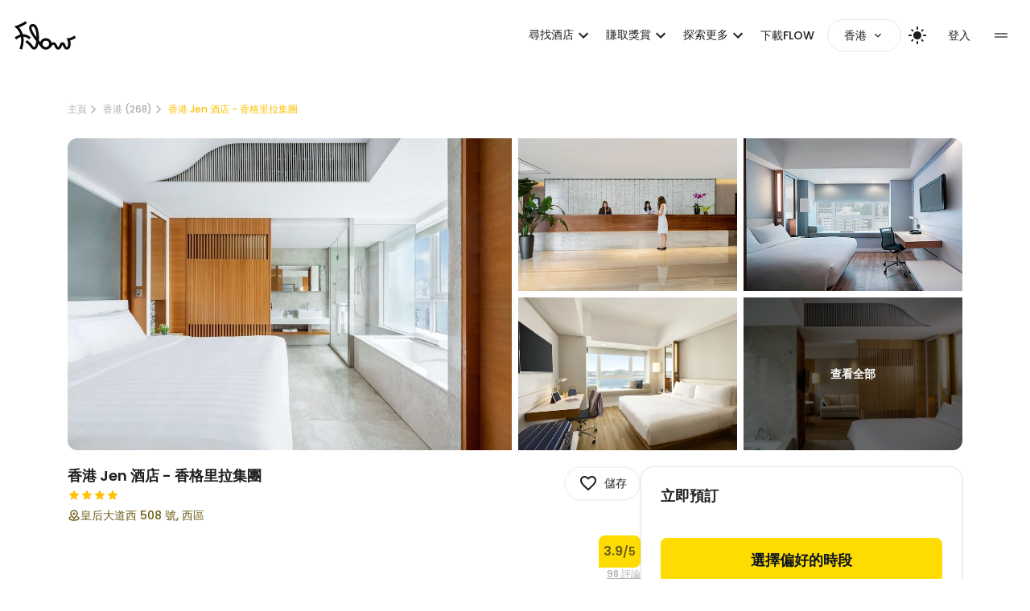

--- FILE ---
content_type: text/html; charset=utf-8
request_url: https://app.flowtheroom.com/hk/zh/jen-hong-kong-by-shangrila/hotel
body_size: 94426
content:
<!DOCTYPE html><html lang="en"><head><meta charSet="utf-8"/><meta name="viewport" content="width=device-width, initial-scale=1"/><link rel="preload" href="/_next/static/media/b957ea75a84b6ea7-s.p.woff2" as="font" crossorigin="" type="font/woff2"/><link rel="preload" href="/_next/static/media/eafabf029ad39a43-s.p.woff2" as="font" crossorigin="" type="font/woff2"/><link rel="preload" as="image" imageSrcSet="https://cdns.flowtheroom.com/qOh2lp-0AGWeBP68yRH5aQ/6496d05c-1458-4872-bef6-5c147c876b00/thumbnail?w=96&amp;q=75 1x, https://cdns.flowtheroom.com/qOh2lp-0AGWeBP68yRH5aQ/6496d05c-1458-4872-bef6-5c147c876b00/thumbnail?w=256&amp;q=75 2x"/><link rel="preload" as="image" imageSrcSet="https://cdns.flowtheroom.com/qOh2lp-0AGWeBP68yRH5aQ/93216129-58a1-4fca-5509-54d07b1b3f00/public?w=640&amp;q=75 1x, https://cdns.flowtheroom.com/qOh2lp-0AGWeBP68yRH5aQ/93216129-58a1-4fca-5509-54d07b1b3f00/public?w=1080&amp;q=75 2x" fetchPriority="high"/><link rel="preload" as="image" imageSrcSet="https://cdns.flowtheroom.com/qOh2lp-0AGWeBP68yRH5aQ/8a068912-a5fd-4096-9f26-f99198a0d400/mobile?w=256&amp;q=75 1x, https://cdns.flowtheroom.com/qOh2lp-0AGWeBP68yRH5aQ/8a068912-a5fd-4096-9f26-f99198a0d400/mobile?w=640&amp;q=75 2x"/><link rel="preload" as="image" imageSrcSet="https://cdns.flowtheroom.com/qOh2lp-0AGWeBP68yRH5aQ/d1b33504-ada1-4a99-2173-ae242db6e300/mobile?w=256&amp;q=75 1x, https://cdns.flowtheroom.com/qOh2lp-0AGWeBP68yRH5aQ/d1b33504-ada1-4a99-2173-ae242db6e300/mobile?w=640&amp;q=75 2x"/><link rel="preload" as="image" imageSrcSet="https://cdns.flowtheroom.com/qOh2lp-0AGWeBP68yRH5aQ/399e7e0a-998e-48e2-dada-6a10873cf600/mobile?w=256&amp;q=75 1x, https://cdns.flowtheroom.com/qOh2lp-0AGWeBP68yRH5aQ/399e7e0a-998e-48e2-dada-6a10873cf600/mobile?w=640&amp;q=75 2x"/><link rel="preload" as="image" imageSrcSet="https://cdns.flowtheroom.com/qOh2lp-0AGWeBP68yRH5aQ/720295ef-a351-48e6-0e2c-f68ad0c0c700/mobile?w=256&amp;q=75 1x, https://cdns.flowtheroom.com/qOh2lp-0AGWeBP68yRH5aQ/720295ef-a351-48e6-0e2c-f68ad0c0c700/mobile?w=640&amp;q=75 2x"/><link rel="stylesheet" href="/_next/static/css/2e20031138059caa.css" data-precedence="next"/><link rel="stylesheet" href="/_next/static/css/cd42968ebb42b615.css" data-precedence="next"/><link rel="stylesheet" href="/_next/static/css/3e8be870b4babb69.css" data-precedence="next"/><link rel="preload" as="script" fetchPriority="low" href="/_next/static/chunks/webpack-325070a344c269f7.js"/><script src="/_next/static/chunks/52774a7f-55682231f43e778f.js" async=""></script><script src="/_next/static/chunks/fd9d1056-770d39d10cb0b88b.js" async=""></script><script src="/_next/static/chunks/8277-a4e09b16cf4daa59.js" async=""></script><script src="/_next/static/chunks/main-app-e27da1c5ffd9c17d.js" async=""></script><script src="/_next/static/chunks/app/global-error-8a87249a2d2dd2ef.js" async=""></script><script src="/_next/static/chunks/d441faa4-2b4b650541a1401a.js" async=""></script><script src="/_next/static/chunks/087072f9-0b4351a15e15595a.js" async=""></script><script src="/_next/static/chunks/9da6db1e-86d6509528aa93b6.js" async=""></script><script src="/_next/static/chunks/9265-4f73b0af7022490a.js" async=""></script><script src="/_next/static/chunks/8852-a442d73880e53302.js" async=""></script><script src="/_next/static/chunks/4702-67b17c3937aa9c19.js" async=""></script><script src="/_next/static/chunks/2964-b5ef17b0b0682716.js" async=""></script><script src="/_next/static/chunks/9754-ea043b2482a2b15f.js" async=""></script><script src="/_next/static/chunks/4907-bda35b4f326e21e1.js" async=""></script><script src="/_next/static/chunks/app/layout-0f7846172724c964.js" async=""></script><script src="/_next/static/chunks/9291-ce23b977e7917e7f.js" async=""></script><script src="/_next/static/chunks/2972-cee1a4702b40d7a7.js" async=""></script><script src="/_next/static/chunks/5808-c73d7d081d642204.js" async=""></script><script src="/_next/static/chunks/197-26a5de762b0d0055.js" async=""></script><script src="/_next/static/chunks/6631-12a199c94ec2ac2e.js" async=""></script><script src="/_next/static/chunks/2652-231d19440a12fea0.js" async=""></script><script src="/_next/static/chunks/8530-c82a55e3dd4790d0.js" async=""></script><script src="/_next/static/chunks/5835-eece5cf8c20b19f4.js" async=""></script><script src="/_next/static/chunks/2129-e0ffd2d96d47f11d.js" async=""></script><script src="/_next/static/chunks/5118-6b0d376cfc66f2aa.js" async=""></script><script src="/_next/static/chunks/6833-d533a8da2fdaa017.js" async=""></script><script src="/_next/static/chunks/3435-95050cafcc1689be.js" async=""></script><script src="/_next/static/chunks/5312-2e8c85b5db1d381b.js" async=""></script><script src="/_next/static/chunks/1218-03a23a3d538367b6.js" async=""></script><script src="/_next/static/chunks/3556-4a53d0dac0dafdbb.js" async=""></script><script src="/_next/static/chunks/1471-ecd6db9ad8aca252.js" async=""></script><script src="/_next/static/chunks/7978-3989606f572518d6.js" async=""></script><script src="/_next/static/chunks/2714-bcad7fd2c38201d6.js" async=""></script><script src="/_next/static/chunks/278-4da1a0a6d7c7d8de.js" async=""></script><script src="/_next/static/chunks/4739-c4c2e5e6c1f92e31.js" async=""></script><script src="/_next/static/chunks/3449-cfd84d9d967c6f8f.js" async=""></script><script src="/_next/static/chunks/8385-098c861ea60d7e2b.js" async=""></script><script src="/_next/static/chunks/981-6f87bba27641eea0.js" async=""></script><script src="/_next/static/chunks/6809-16afb1fc5803ed81.js" async=""></script><script src="/_next/static/chunks/2949-9eaf7ab2340ae1cc.js" async=""></script><script src="/_next/static/chunks/973-474889fc386fd42e.js" async=""></script><script src="/_next/static/chunks/1788-0a7d512a48340596.js" async=""></script><script src="/_next/static/chunks/909-6d16369793cd2dc3.js" async=""></script><script src="/_next/static/chunks/app/%5Bregion%5D/%5Blang%5D/%5BspaceName%5D/%5BglobalSpace%5D/page-e756728ac6946791.js" async=""></script><script src="/_next/static/chunks/6229-40260ee067be82e1.js" async=""></script><script src="/_next/static/chunks/9958-525f689774865373.js" async=""></script><script src="/_next/static/chunks/9486-cfefe758bc678801.js" async=""></script><script src="/_next/static/chunks/7323-36139123e1287fe8.js" async=""></script><script src="/_next/static/chunks/4830-d4031f93927ffa79.js" async=""></script><script src="/_next/static/chunks/4730-6e6fb5d09589f7f3.js" async=""></script><script src="/_next/static/chunks/6308-97408ce9f257b21d.js" async=""></script><script src="/_next/static/chunks/4476-d922f87a10deeea8.js" async=""></script><script src="/_next/static/chunks/app/%5Bregion%5D/%5Blang%5D/layout-e281f9eb4f0f476f.js" async=""></script><title>香港 Jen 酒店 - 香格里拉集團 - 香港西環時租酒店價格低至每小時HKD45.45起 - Flow</title><meta name="description" content="經Flow預訂香港 Jen 酒店 - 香格里拉集團時租及日租，價格低至每小時HKD45.45起。搜尋多間香港西環日間酒店Daycation ✓ 彈性入住時間 ✓ 凌晨有房 ✓ 比整晚慳達25折，星級酒店住幾耐，你話事！"/><meta name="keywords" content="西環時鐘酒店, 西環時鐘酒店推介, 西環時租酒店,西環日間酒店, 西環酒店Daycation, 香港時鐘酒店, 香港時鐘酒店推介, 香港時租酒店,香港日間酒店, 香港酒店Daycation, 香港 Jen 酒店 - 香格里拉集團時鐘酒店, 香港 Jen 酒店 - 香格里拉集團時鐘酒店推介, 香港 Jen 酒店 - 香格里拉集團時租酒店,香港 Jen 酒店 - 香格里拉集團日間酒店, 香港 Jen 酒店 - 香格里拉集團酒店Daycation"/><link rel="canonical" href="https://app.flowtheroom.com/hk/zh/jen-hong-kong-by-shangrila/hotel"/><link rel="alternate" hrefLang="en-HK" href="https://app.flowtheroom.com/hk/en/jen-hong-kong-by-shangrila/hotel"/><link rel="alternate" hrefLang="zh-HK" href="https://app.flowtheroom.com/hk/zh/jen-hong-kong-by-shangrila/hotel"/><meta property="og:title" content="香港 Jen 酒店 - 香格里拉集團 - 香港西環時租酒店價格低至每小時HKD45.45起 - Flow"/><meta property="og:description" content="經Flow預訂香港 Jen 酒店 - 香格里拉集團時租及日租，價格低至每小時HKD45.45起。搜尋多間香港西環日間酒店Daycation ✓ 彈性入住時間 ✓ 凌晨有房 ✓ 比整晚慳達25折，星級酒店住幾耐，你話事！"/><meta property="og:url" content="https://app.flowtheroom.com/hk/zh/jen-hong-kong-by-shangrila/hotel"/><meta property="og:site_name" content="Flow App - Hotel Booking by the Hour"/><meta property="og:image" content="https://cdn.flowtheroom.com/qOh2lp-0AGWeBP68yRH5aQ/93216129-58a1-4fca-5509-54d07b1b3f00/ogimage"/><meta property="og:image:width" content="1200"/><meta property="og:image:height" content="630"/><meta property="og:image:alt" content="香港 Jen 酒店 - 香格里拉集團 - 香港西環時租酒店價格低至每小時HKD45.45起 - Flow"/><meta property="og:type" content="website"/><meta name="twitter:card" content="summary_large_image"/><meta name="twitter:title" content="香港 Jen 酒店 - 香格里拉集團 - 香港西環時租酒店價格低至每小時HKD45.45起 - Flow"/><meta name="twitter:description" content="經Flow預訂香港 Jen 酒店 - 香格里拉集團時租及日租，價格低至每小時HKD45.45起。搜尋多間香港西環日間酒店Daycation ✓ 彈性入住時間 ✓ 凌晨有房 ✓ 比整晚慳達25折，星級酒店住幾耐，你話事！"/><meta name="twitter:image" content="https://cdn.flowtheroom.com/qOh2lp-0AGWeBP68yRH5aQ/93216129-58a1-4fca-5509-54d07b1b3f00/ogimage"/><meta name="twitter:image:width" content="1200"/><meta name="twitter:image:height" content="630"/><meta name="twitter:image:alt" content="香港 Jen 酒店 - 香格里拉集團 - 香港西環時租酒店價格低至每小時HKD45.45起 - Flow"/><link rel="icon" href="/favicon.ico" type="image/x-icon" sizes="180x180"/><link rel="apple-touch-icon" href="/apple-icon.png?9d0f6c561120f816" type="image/png" sizes="192x192"/><meta name="next-size-adjust"/><script src="/_next/static/chunks/polyfills-42372ed130431b0a.js" noModule=""></script></head><body class="__className_0de778 __variable_0de778 tw-h-screen tw-bg-default-white"><div class="tw-text-black tw-top-0 tw-absolute tw-w-full"><nav><header><div class="container-responsive tw-py-3 tw-mx-4 lg:tw-py-6 2xl:tw-mx-auto"><div class="between-content"><div class="tw-flex tw-flex-center tw-flex-none"><a href="/hk/zh"><div class="tw-relative"><img alt="Flow logo" loading="eager" width="80" height="40" decoding="async" data-nimg="1" class="tw-object-cover tw-h-[30px] tw-w-[60px] lg:tw-h-[40px] lg:tw-w-[80px]" style="color:transparent" srcSet="https://cdns.flowtheroom.com/qOh2lp-0AGWeBP68yRH5aQ/6496d05c-1458-4872-bef6-5c147c876b00/thumbnail?w=96&amp;q=75 1x, https://cdns.flowtheroom.com/qOh2lp-0AGWeBP68yRH5aQ/6496d05c-1458-4872-bef6-5c147c876b00/thumbnail?w=256&amp;q=75 2x" src="https://cdns.flowtheroom.com/qOh2lp-0AGWeBP68yRH5aQ/6496d05c-1458-4872-bef6-5c147c876b00/thumbnail?w=256&amp;q=75"/></div></a></div><ul class="tw-flex tw-pl-0"><div class="tw-justify-center tw-hidden lg:tw-flex"><style data-emotion="css 1iai2dp">.css-1iai2dp{font-family:inherit;font-weight:500;font-size:0.875rem;line-height:1.75;text-transform:uppercase;min-width:64px;padding:6px 8px;border-radius:4px;-webkit-transition:background-color 250ms cubic-bezier(0.4, 0, 0.2, 1) 0ms,box-shadow 250ms cubic-bezier(0.4, 0, 0.2, 1) 0ms,border-color 250ms cubic-bezier(0.4, 0, 0.2, 1) 0ms,color 250ms cubic-bezier(0.4, 0, 0.2, 1) 0ms;transition:background-color 250ms cubic-bezier(0.4, 0, 0.2, 1) 0ms,box-shadow 250ms cubic-bezier(0.4, 0, 0.2, 1) 0ms,border-color 250ms cubic-bezier(0.4, 0, 0.2, 1) 0ms,color 250ms cubic-bezier(0.4, 0, 0.2, 1) 0ms;color:#FFC000;text-transform:none;}.css-1iai2dp:hover{-webkit-text-decoration:none;text-decoration:none;background-color:rgba(255, 192, 0, 0.04);}@media (hover: none){.css-1iai2dp:hover{background-color:transparent;}}.css-1iai2dp.Mui-disabled{color:rgba(0, 0, 0, 0.26);}.css-1iai2dp:hover{background-color:transparent;}</style><style data-emotion="css w7mt9a">.css-w7mt9a{display:-webkit-inline-box;display:-webkit-inline-flex;display:-ms-inline-flexbox;display:inline-flex;-webkit-align-items:center;-webkit-box-align:center;-ms-flex-align:center;align-items:center;-webkit-box-pack:center;-ms-flex-pack:center;-webkit-justify-content:center;justify-content:center;position:relative;box-sizing:border-box;-webkit-tap-highlight-color:transparent;background-color:transparent;outline:0;border:0;margin:0;border-radius:0;padding:0;cursor:pointer;-webkit-user-select:none;-moz-user-select:none;-ms-user-select:none;user-select:none;vertical-align:middle;-moz-appearance:none;-webkit-appearance:none;-webkit-text-decoration:none;text-decoration:none;color:inherit;font-family:inherit;font-weight:500;font-size:0.875rem;line-height:1.75;text-transform:uppercase;min-width:64px;padding:6px 8px;border-radius:4px;-webkit-transition:background-color 250ms cubic-bezier(0.4, 0, 0.2, 1) 0ms,box-shadow 250ms cubic-bezier(0.4, 0, 0.2, 1) 0ms,border-color 250ms cubic-bezier(0.4, 0, 0.2, 1) 0ms,color 250ms cubic-bezier(0.4, 0, 0.2, 1) 0ms;transition:background-color 250ms cubic-bezier(0.4, 0, 0.2, 1) 0ms,box-shadow 250ms cubic-bezier(0.4, 0, 0.2, 1) 0ms,border-color 250ms cubic-bezier(0.4, 0, 0.2, 1) 0ms,color 250ms cubic-bezier(0.4, 0, 0.2, 1) 0ms;color:#FFC000;text-transform:none;}.css-w7mt9a::-moz-focus-inner{border-style:none;}.css-w7mt9a.Mui-disabled{pointer-events:none;cursor:default;}@media print{.css-w7mt9a{-webkit-print-color-adjust:exact;color-adjust:exact;}}.css-w7mt9a:hover{-webkit-text-decoration:none;text-decoration:none;background-color:rgba(255, 192, 0, 0.04);}@media (hover: none){.css-w7mt9a:hover{background-color:transparent;}}.css-w7mt9a.Mui-disabled{color:rgba(0, 0, 0, 0.26);}.css-w7mt9a:hover{background-color:transparent;}</style><button class="MuiButtonBase-root MuiButton-root MuiButton-text MuiButton-textPrimary MuiButton-sizeMedium MuiButton-textSizeMedium MuiButton-colorPrimary MuiButton-root MuiButton-text MuiButton-textPrimary MuiButton-sizeMedium MuiButton-textSizeMedium MuiButton-colorPrimary tw-p-0 tw-mx-0 tw-rounded-lg tw-text-title tw-text-black typography-overline tw-pl-4 xl:tw-pl-8 tw-text-base hover:tw-text-gold css-w7mt9a" tabindex="0" type="button" id="" aria-label="button"><div class="tw-cursor-pointer hover:tw-text-gold">尋找酒店<style data-emotion="css vubbuv">.css-vubbuv{-webkit-user-select:none;-moz-user-select:none;-ms-user-select:none;user-select:none;width:1em;height:1em;display:inline-block;fill:currentColor;-webkit-flex-shrink:0;-ms-flex-negative:0;flex-shrink:0;-webkit-transition:fill 200ms cubic-bezier(0.4, 0, 0.2, 1) 0ms;transition:fill 200ms cubic-bezier(0.4, 0, 0.2, 1) 0ms;font-size:1.5rem;}</style><svg class="MuiSvgIcon-root MuiSvgIcon-fontSizeMedium css-vubbuv" focusable="false" aria-hidden="true" viewBox="0 0 24 24" data-testid="ExpandMoreIcon"><path d="M16.59 8.59 12 13.17 7.41 8.59 6 10l6 6 6-6z"></path></svg></div><style data-emotion="css uhvqux">.css-uhvqux{z-index:1350;}</style><style data-emotion="css rcf547">.css-rcf547{z-index:1350;}</style></button><style data-emotion="css 1iai2dp">.css-1iai2dp{font-family:inherit;font-weight:500;font-size:0.875rem;line-height:1.75;text-transform:uppercase;min-width:64px;padding:6px 8px;border-radius:4px;-webkit-transition:background-color 250ms cubic-bezier(0.4, 0, 0.2, 1) 0ms,box-shadow 250ms cubic-bezier(0.4, 0, 0.2, 1) 0ms,border-color 250ms cubic-bezier(0.4, 0, 0.2, 1) 0ms,color 250ms cubic-bezier(0.4, 0, 0.2, 1) 0ms;transition:background-color 250ms cubic-bezier(0.4, 0, 0.2, 1) 0ms,box-shadow 250ms cubic-bezier(0.4, 0, 0.2, 1) 0ms,border-color 250ms cubic-bezier(0.4, 0, 0.2, 1) 0ms,color 250ms cubic-bezier(0.4, 0, 0.2, 1) 0ms;color:#FFC000;text-transform:none;}.css-1iai2dp:hover{-webkit-text-decoration:none;text-decoration:none;background-color:rgba(255, 192, 0, 0.04);}@media (hover: none){.css-1iai2dp:hover{background-color:transparent;}}.css-1iai2dp.Mui-disabled{color:rgba(0, 0, 0, 0.26);}.css-1iai2dp:hover{background-color:transparent;}</style><style data-emotion="css w7mt9a">.css-w7mt9a{display:-webkit-inline-box;display:-webkit-inline-flex;display:-ms-inline-flexbox;display:inline-flex;-webkit-align-items:center;-webkit-box-align:center;-ms-flex-align:center;align-items:center;-webkit-box-pack:center;-ms-flex-pack:center;-webkit-justify-content:center;justify-content:center;position:relative;box-sizing:border-box;-webkit-tap-highlight-color:transparent;background-color:transparent;outline:0;border:0;margin:0;border-radius:0;padding:0;cursor:pointer;-webkit-user-select:none;-moz-user-select:none;-ms-user-select:none;user-select:none;vertical-align:middle;-moz-appearance:none;-webkit-appearance:none;-webkit-text-decoration:none;text-decoration:none;color:inherit;font-family:inherit;font-weight:500;font-size:0.875rem;line-height:1.75;text-transform:uppercase;min-width:64px;padding:6px 8px;border-radius:4px;-webkit-transition:background-color 250ms cubic-bezier(0.4, 0, 0.2, 1) 0ms,box-shadow 250ms cubic-bezier(0.4, 0, 0.2, 1) 0ms,border-color 250ms cubic-bezier(0.4, 0, 0.2, 1) 0ms,color 250ms cubic-bezier(0.4, 0, 0.2, 1) 0ms;transition:background-color 250ms cubic-bezier(0.4, 0, 0.2, 1) 0ms,box-shadow 250ms cubic-bezier(0.4, 0, 0.2, 1) 0ms,border-color 250ms cubic-bezier(0.4, 0, 0.2, 1) 0ms,color 250ms cubic-bezier(0.4, 0, 0.2, 1) 0ms;color:#FFC000;text-transform:none;}.css-w7mt9a::-moz-focus-inner{border-style:none;}.css-w7mt9a.Mui-disabled{pointer-events:none;cursor:default;}@media print{.css-w7mt9a{-webkit-print-color-adjust:exact;color-adjust:exact;}}.css-w7mt9a:hover{-webkit-text-decoration:none;text-decoration:none;background-color:rgba(255, 192, 0, 0.04);}@media (hover: none){.css-w7mt9a:hover{background-color:transparent;}}.css-w7mt9a.Mui-disabled{color:rgba(0, 0, 0, 0.26);}.css-w7mt9a:hover{background-color:transparent;}</style><button class="MuiButtonBase-root MuiButton-root MuiButton-text MuiButton-textPrimary MuiButton-sizeMedium MuiButton-textSizeMedium MuiButton-colorPrimary MuiButton-root MuiButton-text MuiButton-textPrimary MuiButton-sizeMedium MuiButton-textSizeMedium MuiButton-colorPrimary tw-p-0 tw-mx-0 tw-rounded-lg tw-text-title tw-text-black typography-overline tw-pl-4 xl:tw-pl-8 tw-text-base hover:tw-text-gold css-w7mt9a" tabindex="0" type="button" id="" aria-label="button"><div class="tw-cursor-pointer hover:tw-text-gold">賺取獎賞<style data-emotion="css vubbuv">.css-vubbuv{-webkit-user-select:none;-moz-user-select:none;-ms-user-select:none;user-select:none;width:1em;height:1em;display:inline-block;fill:currentColor;-webkit-flex-shrink:0;-ms-flex-negative:0;flex-shrink:0;-webkit-transition:fill 200ms cubic-bezier(0.4, 0, 0.2, 1) 0ms;transition:fill 200ms cubic-bezier(0.4, 0, 0.2, 1) 0ms;font-size:1.5rem;}</style><svg class="MuiSvgIcon-root MuiSvgIcon-fontSizeMedium css-vubbuv" focusable="false" aria-hidden="true" viewBox="0 0 24 24" data-testid="ExpandMoreIcon"><path d="M16.59 8.59 12 13.17 7.41 8.59 6 10l6 6 6-6z"></path></svg></div><style data-emotion="css uhvqux">.css-uhvqux{z-index:1350;}</style><style data-emotion="css rcf547">.css-rcf547{z-index:1350;}</style></button><style data-emotion="css 1iai2dp">.css-1iai2dp{font-family:inherit;font-weight:500;font-size:0.875rem;line-height:1.75;text-transform:uppercase;min-width:64px;padding:6px 8px;border-radius:4px;-webkit-transition:background-color 250ms cubic-bezier(0.4, 0, 0.2, 1) 0ms,box-shadow 250ms cubic-bezier(0.4, 0, 0.2, 1) 0ms,border-color 250ms cubic-bezier(0.4, 0, 0.2, 1) 0ms,color 250ms cubic-bezier(0.4, 0, 0.2, 1) 0ms;transition:background-color 250ms cubic-bezier(0.4, 0, 0.2, 1) 0ms,box-shadow 250ms cubic-bezier(0.4, 0, 0.2, 1) 0ms,border-color 250ms cubic-bezier(0.4, 0, 0.2, 1) 0ms,color 250ms cubic-bezier(0.4, 0, 0.2, 1) 0ms;color:#FFC000;text-transform:none;}.css-1iai2dp:hover{-webkit-text-decoration:none;text-decoration:none;background-color:rgba(255, 192, 0, 0.04);}@media (hover: none){.css-1iai2dp:hover{background-color:transparent;}}.css-1iai2dp.Mui-disabled{color:rgba(0, 0, 0, 0.26);}.css-1iai2dp:hover{background-color:transparent;}</style><style data-emotion="css w7mt9a">.css-w7mt9a{display:-webkit-inline-box;display:-webkit-inline-flex;display:-ms-inline-flexbox;display:inline-flex;-webkit-align-items:center;-webkit-box-align:center;-ms-flex-align:center;align-items:center;-webkit-box-pack:center;-ms-flex-pack:center;-webkit-justify-content:center;justify-content:center;position:relative;box-sizing:border-box;-webkit-tap-highlight-color:transparent;background-color:transparent;outline:0;border:0;margin:0;border-radius:0;padding:0;cursor:pointer;-webkit-user-select:none;-moz-user-select:none;-ms-user-select:none;user-select:none;vertical-align:middle;-moz-appearance:none;-webkit-appearance:none;-webkit-text-decoration:none;text-decoration:none;color:inherit;font-family:inherit;font-weight:500;font-size:0.875rem;line-height:1.75;text-transform:uppercase;min-width:64px;padding:6px 8px;border-radius:4px;-webkit-transition:background-color 250ms cubic-bezier(0.4, 0, 0.2, 1) 0ms,box-shadow 250ms cubic-bezier(0.4, 0, 0.2, 1) 0ms,border-color 250ms cubic-bezier(0.4, 0, 0.2, 1) 0ms,color 250ms cubic-bezier(0.4, 0, 0.2, 1) 0ms;transition:background-color 250ms cubic-bezier(0.4, 0, 0.2, 1) 0ms,box-shadow 250ms cubic-bezier(0.4, 0, 0.2, 1) 0ms,border-color 250ms cubic-bezier(0.4, 0, 0.2, 1) 0ms,color 250ms cubic-bezier(0.4, 0, 0.2, 1) 0ms;color:#FFC000;text-transform:none;}.css-w7mt9a::-moz-focus-inner{border-style:none;}.css-w7mt9a.Mui-disabled{pointer-events:none;cursor:default;}@media print{.css-w7mt9a{-webkit-print-color-adjust:exact;color-adjust:exact;}}.css-w7mt9a:hover{-webkit-text-decoration:none;text-decoration:none;background-color:rgba(255, 192, 0, 0.04);}@media (hover: none){.css-w7mt9a:hover{background-color:transparent;}}.css-w7mt9a.Mui-disabled{color:rgba(0, 0, 0, 0.26);}.css-w7mt9a:hover{background-color:transparent;}</style><button class="MuiButtonBase-root MuiButton-root MuiButton-text MuiButton-textPrimary MuiButton-sizeMedium MuiButton-textSizeMedium MuiButton-colorPrimary MuiButton-root MuiButton-text MuiButton-textPrimary MuiButton-sizeMedium MuiButton-textSizeMedium MuiButton-colorPrimary tw-p-0 tw-mx-0 tw-rounded-lg tw-text-title tw-text-black typography-overline tw-pl-4 xl:tw-pl-8 tw-text-base hover:tw-text-gold css-w7mt9a" tabindex="0" type="button" id="" aria-label="button"><div class="tw-cursor-pointer hover:tw-text-gold">探索更多<style data-emotion="css vubbuv">.css-vubbuv{-webkit-user-select:none;-moz-user-select:none;-ms-user-select:none;user-select:none;width:1em;height:1em;display:inline-block;fill:currentColor;-webkit-flex-shrink:0;-ms-flex-negative:0;flex-shrink:0;-webkit-transition:fill 200ms cubic-bezier(0.4, 0, 0.2, 1) 0ms;transition:fill 200ms cubic-bezier(0.4, 0, 0.2, 1) 0ms;font-size:1.5rem;}</style><svg class="MuiSvgIcon-root MuiSvgIcon-fontSizeMedium css-vubbuv" focusable="false" aria-hidden="true" viewBox="0 0 24 24" data-testid="ExpandMoreIcon"><path d="M16.59 8.59 12 13.17 7.41 8.59 6 10l6 6 6-6z"></path></svg></div><style data-emotion="css uhvqux">.css-uhvqux{z-index:1350;}</style><style data-emotion="css rcf547">.css-rcf547{z-index:1350;}</style></button><style data-emotion="css 1iai2dp">.css-1iai2dp{font-family:inherit;font-weight:500;font-size:0.875rem;line-height:1.75;text-transform:uppercase;min-width:64px;padding:6px 8px;border-radius:4px;-webkit-transition:background-color 250ms cubic-bezier(0.4, 0, 0.2, 1) 0ms,box-shadow 250ms cubic-bezier(0.4, 0, 0.2, 1) 0ms,border-color 250ms cubic-bezier(0.4, 0, 0.2, 1) 0ms,color 250ms cubic-bezier(0.4, 0, 0.2, 1) 0ms;transition:background-color 250ms cubic-bezier(0.4, 0, 0.2, 1) 0ms,box-shadow 250ms cubic-bezier(0.4, 0, 0.2, 1) 0ms,border-color 250ms cubic-bezier(0.4, 0, 0.2, 1) 0ms,color 250ms cubic-bezier(0.4, 0, 0.2, 1) 0ms;color:#FFC000;text-transform:none;}.css-1iai2dp:hover{-webkit-text-decoration:none;text-decoration:none;background-color:rgba(255, 192, 0, 0.04);}@media (hover: none){.css-1iai2dp:hover{background-color:transparent;}}.css-1iai2dp.Mui-disabled{color:rgba(0, 0, 0, 0.26);}.css-1iai2dp:hover{background-color:transparent;}</style><style data-emotion="css w7mt9a">.css-w7mt9a{display:-webkit-inline-box;display:-webkit-inline-flex;display:-ms-inline-flexbox;display:inline-flex;-webkit-align-items:center;-webkit-box-align:center;-ms-flex-align:center;align-items:center;-webkit-box-pack:center;-ms-flex-pack:center;-webkit-justify-content:center;justify-content:center;position:relative;box-sizing:border-box;-webkit-tap-highlight-color:transparent;background-color:transparent;outline:0;border:0;margin:0;border-radius:0;padding:0;cursor:pointer;-webkit-user-select:none;-moz-user-select:none;-ms-user-select:none;user-select:none;vertical-align:middle;-moz-appearance:none;-webkit-appearance:none;-webkit-text-decoration:none;text-decoration:none;color:inherit;font-family:inherit;font-weight:500;font-size:0.875rem;line-height:1.75;text-transform:uppercase;min-width:64px;padding:6px 8px;border-radius:4px;-webkit-transition:background-color 250ms cubic-bezier(0.4, 0, 0.2, 1) 0ms,box-shadow 250ms cubic-bezier(0.4, 0, 0.2, 1) 0ms,border-color 250ms cubic-bezier(0.4, 0, 0.2, 1) 0ms,color 250ms cubic-bezier(0.4, 0, 0.2, 1) 0ms;transition:background-color 250ms cubic-bezier(0.4, 0, 0.2, 1) 0ms,box-shadow 250ms cubic-bezier(0.4, 0, 0.2, 1) 0ms,border-color 250ms cubic-bezier(0.4, 0, 0.2, 1) 0ms,color 250ms cubic-bezier(0.4, 0, 0.2, 1) 0ms;color:#FFC000;text-transform:none;}.css-w7mt9a::-moz-focus-inner{border-style:none;}.css-w7mt9a.Mui-disabled{pointer-events:none;cursor:default;}@media print{.css-w7mt9a{-webkit-print-color-adjust:exact;color-adjust:exact;}}.css-w7mt9a:hover{-webkit-text-decoration:none;text-decoration:none;background-color:rgba(255, 192, 0, 0.04);}@media (hover: none){.css-w7mt9a:hover{background-color:transparent;}}.css-w7mt9a.Mui-disabled{color:rgba(0, 0, 0, 0.26);}.css-w7mt9a:hover{background-color:transparent;}</style><button class="MuiButtonBase-root MuiButton-root MuiButton-text MuiButton-textPrimary MuiButton-sizeMedium MuiButton-textSizeMedium MuiButton-colorPrimary MuiButton-root MuiButton-text MuiButton-textPrimary MuiButton-sizeMedium MuiButton-textSizeMedium MuiButton-colorPrimary tw-p-0 tw-mx-0 tw-rounded-lg tw-text-title tw-text-black typography-overline tw-pl-4 xl:tw-pl-8 tw-text-base hover:tw-text-gold css-w7mt9a" tabindex="0" type="button" id="" aria-label="button"><a class="typography-overline tw-whitespace-nowrap  " href="/hk/zh/app">下載FLOW</a></button></div><div class="sm:tw-pl-4 xl:tw-pl-[57px] tw-flex sm:tw-gap-3"><div class="tw-border-solid tw-border-[0.5px] lg:tw-border-[1px] tw-border-default tw-rounded-full tw-px-2 lg:tw-px-5 tw-py-1 lg:tw-py-2 button-class tw-flex tw-items-center"><div class="tw-flex tw-items-center "><div class="tw-mr-1 tw-flex typography-overline tw-max-w-[90px] xl:tw-max-w-[300px] 2xl:tw-max-w-none"><div class="tw-flex tw-items-center tw-line-clamp-1 tw-gap-2"><span class="tw-line-clamp-1">香港</span></div></div><div class="tw-flex "><style data-emotion="css vubbuv">.css-vubbuv{-webkit-user-select:none;-moz-user-select:none;-ms-user-select:none;user-select:none;width:1em;height:1em;display:inline-block;fill:currentColor;-webkit-flex-shrink:0;-ms-flex-negative:0;flex-shrink:0;-webkit-transition:fill 200ms cubic-bezier(0.4, 0, 0.2, 1) 0ms;transition:fill 200ms cubic-bezier(0.4, 0, 0.2, 1) 0ms;font-size:1.5rem;}</style><svg class="MuiSvgIcon-root MuiSvgIcon-fontSizeMedium material-icons-normal tw-ml-0.5 css-vubbuv" focusable="false" aria-hidden="true" viewBox="0 0 24 24" data-testid="ExpandMoreIcon"><path d="M16.59 8.59 12 13.17 7.41 8.59 6 10l6 6 6-6z"></path></svg></div></div></div><style data-emotion="css 8zgdv1">@media print{.css-8zgdv1{position:absolute!important;}}.css-8zgdv1 .MuiDialog-container{-webkit-align-items:center;-webkit-box-align:center;-ms-flex-align:center;align-items:center;}</style><style data-emotion="css 1wf493t">.css-1wf493t{text-align:center;-webkit-flex:0 0 auto;-ms-flex:0 0 auto;flex:0 0 auto;font-size:1.5rem;padding:8px;border-radius:50%;overflow:visible;color:rgba(0, 0, 0, 0.54);-webkit-transition:background-color 150ms cubic-bezier(0.4, 0, 0.2, 1) 0ms;transition:background-color 150ms cubic-bezier(0.4, 0, 0.2, 1) 0ms;}.css-1wf493t:hover{background-color:rgba(0, 0, 0, 0.04);}@media (hover: none){.css-1wf493t:hover{background-color:transparent;}}.css-1wf493t.Mui-disabled{background-color:transparent;color:rgba(0, 0, 0, 0.26);}</style><style data-emotion="css 1yxmbwk">.css-1yxmbwk{display:-webkit-inline-box;display:-webkit-inline-flex;display:-ms-inline-flexbox;display:inline-flex;-webkit-align-items:center;-webkit-box-align:center;-ms-flex-align:center;align-items:center;-webkit-box-pack:center;-ms-flex-pack:center;-webkit-justify-content:center;justify-content:center;position:relative;box-sizing:border-box;-webkit-tap-highlight-color:transparent;background-color:transparent;outline:0;border:0;margin:0;border-radius:0;padding:0;cursor:pointer;-webkit-user-select:none;-moz-user-select:none;-ms-user-select:none;user-select:none;vertical-align:middle;-moz-appearance:none;-webkit-appearance:none;-webkit-text-decoration:none;text-decoration:none;color:inherit;text-align:center;-webkit-flex:0 0 auto;-ms-flex:0 0 auto;flex:0 0 auto;font-size:1.5rem;padding:8px;border-radius:50%;overflow:visible;color:rgba(0, 0, 0, 0.54);-webkit-transition:background-color 150ms cubic-bezier(0.4, 0, 0.2, 1) 0ms;transition:background-color 150ms cubic-bezier(0.4, 0, 0.2, 1) 0ms;}.css-1yxmbwk::-moz-focus-inner{border-style:none;}.css-1yxmbwk.Mui-disabled{pointer-events:none;cursor:default;}@media print{.css-1yxmbwk{-webkit-print-color-adjust:exact;color-adjust:exact;}}.css-1yxmbwk:hover{background-color:rgba(0, 0, 0, 0.04);}@media (hover: none){.css-1yxmbwk:hover{background-color:transparent;}}.css-1yxmbwk.Mui-disabled{background-color:transparent;color:rgba(0, 0, 0, 0.26);}</style><button class="MuiButtonBase-root MuiIconButton-root MuiIconButton-sizeMedium tw-text-black css-1yxmbwk" tabindex="0" type="button" aria-label="Toggle Theme"><style data-emotion="css vubbuv">.css-vubbuv{-webkit-user-select:none;-moz-user-select:none;-ms-user-select:none;user-select:none;width:1em;height:1em;display:inline-block;fill:currentColor;-webkit-flex-shrink:0;-ms-flex-negative:0;flex-shrink:0;-webkit-transition:fill 200ms cubic-bezier(0.4, 0, 0.2, 1) 0ms;transition:fill 200ms cubic-bezier(0.4, 0, 0.2, 1) 0ms;font-size:1.5rem;}</style><svg class="MuiSvgIcon-root MuiSvgIcon-fontSizeMedium css-vubbuv" focusable="false" aria-hidden="true" viewBox="0 0 24 24" data-testid="LightModeRoundedIcon"><path d="M12 7c-2.76 0-5 2.24-5 5s2.24 5 5 5 5-2.24 5-5-2.24-5-5-5M2 13h2c.55 0 1-.45 1-1s-.45-1-1-1H2c-.55 0-1 .45-1 1s.45 1 1 1m18 0h2c.55 0 1-.45 1-1s-.45-1-1-1h-2c-.55 0-1 .45-1 1s.45 1 1 1M11 2v2c0 .55.45 1 1 1s1-.45 1-1V2c0-.55-.45-1-1-1s-1 .45-1 1m0 18v2c0 .55.45 1 1 1s1-.45 1-1v-2c0-.55-.45-1-1-1s-1 .45-1 1M5.99 4.58c-.39-.39-1.03-.39-1.41 0-.39.39-.39 1.03 0 1.41l1.06 1.06c.39.39 1.03.39 1.41 0s.39-1.03 0-1.41zm12.37 12.37c-.39-.39-1.03-.39-1.41 0-.39.39-.39 1.03 0 1.41l1.06 1.06c.39.39 1.03.39 1.41 0 .39-.39.39-1.03 0-1.41zm1.06-10.96c.39-.39.39-1.03 0-1.41-.39-.39-1.03-.39-1.41 0l-1.06 1.06c-.39.39-.39 1.03 0 1.41s1.03.39 1.41 0zM7.05 18.36c.39-.39.39-1.03 0-1.41-.39-.39-1.03-.39-1.41 0l-1.06 1.06c-.39.39-.39 1.03 0 1.41s1.03.39 1.41 0z"></path></svg></button><div class="tw-flex"><style data-emotion="css 1iai2dp">.css-1iai2dp{font-family:inherit;font-weight:500;font-size:0.875rem;line-height:1.75;text-transform:uppercase;min-width:64px;padding:6px 8px;border-radius:4px;-webkit-transition:background-color 250ms cubic-bezier(0.4, 0, 0.2, 1) 0ms,box-shadow 250ms cubic-bezier(0.4, 0, 0.2, 1) 0ms,border-color 250ms cubic-bezier(0.4, 0, 0.2, 1) 0ms,color 250ms cubic-bezier(0.4, 0, 0.2, 1) 0ms;transition:background-color 250ms cubic-bezier(0.4, 0, 0.2, 1) 0ms,box-shadow 250ms cubic-bezier(0.4, 0, 0.2, 1) 0ms,border-color 250ms cubic-bezier(0.4, 0, 0.2, 1) 0ms,color 250ms cubic-bezier(0.4, 0, 0.2, 1) 0ms;color:#FFC000;text-transform:none;}.css-1iai2dp:hover{-webkit-text-decoration:none;text-decoration:none;background-color:rgba(255, 192, 0, 0.04);}@media (hover: none){.css-1iai2dp:hover{background-color:transparent;}}.css-1iai2dp.Mui-disabled{color:rgba(0, 0, 0, 0.26);}.css-1iai2dp:hover{background-color:transparent;}</style><style data-emotion="css w7mt9a">.css-w7mt9a{display:-webkit-inline-box;display:-webkit-inline-flex;display:-ms-inline-flexbox;display:inline-flex;-webkit-align-items:center;-webkit-box-align:center;-ms-flex-align:center;align-items:center;-webkit-box-pack:center;-ms-flex-pack:center;-webkit-justify-content:center;justify-content:center;position:relative;box-sizing:border-box;-webkit-tap-highlight-color:transparent;background-color:transparent;outline:0;border:0;margin:0;border-radius:0;padding:0;cursor:pointer;-webkit-user-select:none;-moz-user-select:none;-ms-user-select:none;user-select:none;vertical-align:middle;-moz-appearance:none;-webkit-appearance:none;-webkit-text-decoration:none;text-decoration:none;color:inherit;font-family:inherit;font-weight:500;font-size:0.875rem;line-height:1.75;text-transform:uppercase;min-width:64px;padding:6px 8px;border-radius:4px;-webkit-transition:background-color 250ms cubic-bezier(0.4, 0, 0.2, 1) 0ms,box-shadow 250ms cubic-bezier(0.4, 0, 0.2, 1) 0ms,border-color 250ms cubic-bezier(0.4, 0, 0.2, 1) 0ms,color 250ms cubic-bezier(0.4, 0, 0.2, 1) 0ms;transition:background-color 250ms cubic-bezier(0.4, 0, 0.2, 1) 0ms,box-shadow 250ms cubic-bezier(0.4, 0, 0.2, 1) 0ms,border-color 250ms cubic-bezier(0.4, 0, 0.2, 1) 0ms,color 250ms cubic-bezier(0.4, 0, 0.2, 1) 0ms;color:#FFC000;text-transform:none;}.css-w7mt9a::-moz-focus-inner{border-style:none;}.css-w7mt9a.Mui-disabled{pointer-events:none;cursor:default;}@media print{.css-w7mt9a{-webkit-print-color-adjust:exact;color-adjust:exact;}}.css-w7mt9a:hover{-webkit-text-decoration:none;text-decoration:none;background-color:rgba(255, 192, 0, 0.04);}@media (hover: none){.css-w7mt9a:hover{background-color:transparent;}}.css-w7mt9a.Mui-disabled{color:rgba(0, 0, 0, 0.26);}.css-w7mt9a:hover{background-color:transparent;}</style><button class="MuiButtonBase-root MuiButton-root MuiButton-text MuiButton-textPrimary MuiButton-sizeMedium MuiButton-textSizeMedium MuiButton-colorPrimary MuiButton-root MuiButton-text MuiButton-textPrimary MuiButton-sizeMedium MuiButton-textSizeMedium MuiButton-colorPrimary tw-p-0 tw-mx-0 tw-rounded-lg tw-text-title tw-uppercase css-w7mt9a" tabindex="0" type="button" id="" aria-label="button">登入</button><style data-emotion="css 8zgdv1">@media print{.css-8zgdv1{position:absolute!important;}}.css-8zgdv1 .MuiDialog-container{-webkit-align-items:center;-webkit-box-align:center;-ms-flex-align:center;align-items:center;}</style></div><div class="tw-flex"><style data-emotion="css 1wf493t">.css-1wf493t{text-align:center;-webkit-flex:0 0 auto;-ms-flex:0 0 auto;flex:0 0 auto;font-size:1.5rem;padding:8px;border-radius:50%;overflow:visible;color:rgba(0, 0, 0, 0.54);-webkit-transition:background-color 150ms cubic-bezier(0.4, 0, 0.2, 1) 0ms;transition:background-color 150ms cubic-bezier(0.4, 0, 0.2, 1) 0ms;}.css-1wf493t:hover{background-color:rgba(0, 0, 0, 0.04);}@media (hover: none){.css-1wf493t:hover{background-color:transparent;}}.css-1wf493t.Mui-disabled{background-color:transparent;color:rgba(0, 0, 0, 0.26);}</style><style data-emotion="css 1yxmbwk">.css-1yxmbwk{display:-webkit-inline-box;display:-webkit-inline-flex;display:-ms-inline-flexbox;display:inline-flex;-webkit-align-items:center;-webkit-box-align:center;-ms-flex-align:center;align-items:center;-webkit-box-pack:center;-ms-flex-pack:center;-webkit-justify-content:center;justify-content:center;position:relative;box-sizing:border-box;-webkit-tap-highlight-color:transparent;background-color:transparent;outline:0;border:0;margin:0;border-radius:0;padding:0;cursor:pointer;-webkit-user-select:none;-moz-user-select:none;-ms-user-select:none;user-select:none;vertical-align:middle;-moz-appearance:none;-webkit-appearance:none;-webkit-text-decoration:none;text-decoration:none;color:inherit;text-align:center;-webkit-flex:0 0 auto;-ms-flex:0 0 auto;flex:0 0 auto;font-size:1.5rem;padding:8px;border-radius:50%;overflow:visible;color:rgba(0, 0, 0, 0.54);-webkit-transition:background-color 150ms cubic-bezier(0.4, 0, 0.2, 1) 0ms;transition:background-color 150ms cubic-bezier(0.4, 0, 0.2, 1) 0ms;}.css-1yxmbwk::-moz-focus-inner{border-style:none;}.css-1yxmbwk.Mui-disabled{pointer-events:none;cursor:default;}@media print{.css-1yxmbwk{-webkit-print-color-adjust:exact;color-adjust:exact;}}.css-1yxmbwk:hover{background-color:rgba(0, 0, 0, 0.04);}@media (hover: none){.css-1yxmbwk:hover{background-color:transparent;}}.css-1yxmbwk.Mui-disabled{background-color:transparent;color:rgba(0, 0, 0, 0.26);}</style><button class="MuiButtonBase-root MuiIconButton-root MuiIconButton-sizeMedium tw-pr-2 css-1yxmbwk" tabindex="0" type="button" aria-label="Open nav menu"><style data-emotion="css vubbuv">.css-vubbuv{-webkit-user-select:none;-moz-user-select:none;-ms-user-select:none;user-select:none;width:1em;height:1em;display:inline-block;fill:currentColor;-webkit-flex-shrink:0;-ms-flex-negative:0;flex-shrink:0;-webkit-transition:fill 200ms cubic-bezier(0.4, 0, 0.2, 1) 0ms;transition:fill 200ms cubic-bezier(0.4, 0, 0.2, 1) 0ms;font-size:1.5rem;}</style><svg class="MuiSvgIcon-root MuiSvgIcon-fontSizeMedium css-vubbuv" focusable="false" aria-hidden="true" viewBox="0 0 24 24" data-testid="DragHandleIcon"><path d="M20 9H4v2h16zM4 15h16v-2H4z"></path></svg></button><style data-emotion="css 8zgdv1">@media print{.css-8zgdv1{position:absolute!important;}}.css-8zgdv1 .MuiDialog-container{-webkit-align-items:center;-webkit-box-align:center;-ms-flex-align:center;align-items:center;}</style><style data-emotion="css uhvqux">.css-uhvqux{z-index:1350;}</style><style data-emotion="css rcf547">.css-rcf547{z-index:1350;}</style></div></div></ul></div></div></header></nav><main><script>(self.__next_s=self.__next_s||[]).push([0,{"type":"application/ld+json","children":"{\"@context\":\"https://schema.org\",\"@type\":\"BreadcrumbList\",\"itemListElement\":[{\"@type\":\"ListItem\",\"position\":1,\"item\":{\"@id\":\"https://app.flowtheroom.com/hk/zh\",\"name\":\"主頁\"}},{\"@type\":\"ListItem\",\"position\":2,\"item\":{\"@id\":\"https://app.flowtheroom.com/hk/zh/hotel/hong-kong/maps\",\"name\":\"香港 Jen 酒店 - 香格里拉集團\"}},{\"@type\":\"ListItem\",\"position\":3,\"item\":{\"@id\":\"https://app.flowtheroom.com/hk/zh/jen-hong-kong-by-shangrila/hotel\",\"name\":\"jen-hong-kong-by-shangrila\"}}]}","id":"json-ld-details-breadcrumb"}])</script><script>(self.__next_s=self.__next_s||[]).push([0,{"type":"application/ld+json","children":"{\"@context\":\"https://schema.org\",\"@type\":\"Hotel\",\"url\":\"https://app.flowtheroom.com/hk/zh/jen-hong-kong-by-shangrila/hotel\",\"name\":\"香港 Jen 酒店 - 香格里拉集團\",\"image\":[\"https://cdn.flowtheroom.com/qOh2lp-0AGWeBP68yRH5aQ/93216129-58a1-4fca-5509-54d07b1b3f00/public\",\"https://cdn.flowtheroom.com/qOh2lp-0AGWeBP68yRH5aQ/8a068912-a5fd-4096-9f26-f99198a0d400/public\",\"https://cdn.flowtheroom.com/qOh2lp-0AGWeBP68yRH5aQ/d1b33504-ada1-4a99-2173-ae242db6e300/public\",\"https://cdn.flowtheroom.com/qOh2lp-0AGWeBP68yRH5aQ/399e7e0a-998e-48e2-dada-6a10873cf600/public\",\"https://cdn.flowtheroom.com/qOh2lp-0AGWeBP68yRH5aQ/720295ef-a351-48e6-0e2c-f68ad0c0c700/public\",\"https://cdn.flowtheroom.com/qOh2lp-0AGWeBP68yRH5aQ/e8c62145-7f02-481c-19cd-961197ccf200/public\",\"https://cdn.flowtheroom.com/qOh2lp-0AGWeBP68yRH5aQ/2f527c63-fe09-4581-ca9e-c6527a222300/public\",\"https://cdn.flowtheroom.com/qOh2lp-0AGWeBP68yRH5aQ/e4f455eb-96f5-47ca-edb4-8426ab1ad400/public\",\"https://cdn.flowtheroom.com/qOh2lp-0AGWeBP68yRH5aQ/25789211-9f04-4195-08ef-d3ba02757300/public\",\"https://cdn.flowtheroom.com/qOh2lp-0AGWeBP68yRH5aQ/fac33275-ec75-4008-08c9-ae12d54dfe00/public\",\"https://cdn.flowtheroom.com/qOh2lp-0AGWeBP68yRH5aQ/88878ff9-66b4-4e4e-464a-4f18c61b9400/public\",\"https://cdn.flowtheroom.com/qOh2lp-0AGWeBP68yRH5aQ/abee764e-3727-489d-bd7b-c9c3282b4900/public\",\"https://cdn.flowtheroom.com/qOh2lp-0AGWeBP68yRH5aQ/7e1b72e3-f816-4e7e-f15a-c44069127a00/public\",\"https://cdn.flowtheroom.com/qOh2lp-0AGWeBP68yRH5aQ/2980100d-852a-45e2-b38d-33441051a100/public\",\"https://cdn.flowtheroom.com/qOh2lp-0AGWeBP68yRH5aQ/f9eaa303-422d-4d53-d50d-0a0451ae4800/public\",\"https://cdn.flowtheroom.com/qOh2lp-0AGWeBP68yRH5aQ/2ee7bd75-1742-4f19-5f90-7c800cab0300/public\",\"https://cdn.flowtheroom.com/qOh2lp-0AGWeBP68yRH5aQ/5598f269-72c9-43f7-c00f-1a599bad5c00/public\",\"https://cdn.flowtheroom.com/qOh2lp-0AGWeBP68yRH5aQ/aa429662-0ea5-4aef-9267-bdff8aa74e00/public\",\"https://cdn.flowtheroom.com/qOh2lp-0AGWeBP68yRH5aQ/8d0d833a-65c2-4fce-a376-24bb91af2300/public\",\"https://cdn.flowtheroom.com/qOh2lp-0AGWeBP68yRH5aQ/c4adae33-b3b0-4ef5-acdd-ab305aaf9200/public\",\"https://cdn.flowtheroom.com/qOh2lp-0AGWeBP68yRH5aQ/92d05c01-f3aa-45e5-711c-37e3012d6b00/public\",\"https://cdn.flowtheroom.com/qOh2lp-0AGWeBP68yRH5aQ/cb9e4932-43ac-475a-15f3-7a2c9afd2100/public\",\"https://cdn.flowtheroom.com/qOh2lp-0AGWeBP68yRH5aQ/4cb691a5-8c42-43f9-8b0d-34351bdcb800/public\",\"https://cdn.flowtheroom.com/qOh2lp-0AGWeBP68yRH5aQ/7bc19427-4a1f-4516-3f3a-670603115c00/public\",\"https://cdn.flowtheroom.com/qOh2lp-0AGWeBP68yRH5aQ/28812916-860f-4fcb-dbe7-0e00dfe84500/public\",\"https://cdn.flowtheroom.com/qOh2lp-0AGWeBP68yRH5aQ/dc01ea15-d0ca-4a6a-4f39-df8f263b6c00/public\",\"https://cdn.flowtheroom.com/qOh2lp-0AGWeBP68yRH5aQ/054bdbd2-b9d6-43ea-dca3-066be8d6ca00/public\",\"https://cdn.flowtheroom.com/qOh2lp-0AGWeBP68yRH5aQ/99332ed5-7577-4b93-6fb1-98d0a4d77700/public\",\"https://cdn.flowtheroom.com/qOh2lp-0AGWeBP68yRH5aQ/705fef3b-7143-42bc-2de4-5afb9f346700/public\",\"https://cdn.flowtheroom.com/qOh2lp-0AGWeBP68yRH5aQ/f4c2ded2-069b-4c2f-7e35-fd5375f9f100/public\",\"https://cdn.flowtheroom.com/qOh2lp-0AGWeBP68yRH5aQ/33cb89ef-0020-4b21-7175-c493ce01e600/public\",\"https://cdn.flowtheroom.com/qOh2lp-0AGWeBP68yRH5aQ/c5efa573-e0d7-497a-8985-a5cc11073800/public\",\"https://cdn.flowtheroom.com/qOh2lp-0AGWeBP68yRH5aQ/217fb019-0733-42c1-9f6f-eab509b8d300/public\",\"https://cdn.flowtheroom.com/qOh2lp-0AGWeBP68yRH5aQ/04b54e54-be96-4ed6-8971-86ae70ea3400/public\",\"https://cdn.flowtheroom.com/qOh2lp-0AGWeBP68yRH5aQ/37b0a923-9816-49c4-b1ce-aec3c4212600/public\",\"https://cdn.flowtheroom.com/qOh2lp-0AGWeBP68yRH5aQ/61d1e867-dc80-4d93-250e-bae8e95e0c00/public\",\"https://cdn.flowtheroom.com/qOh2lp-0AGWeBP68yRH5aQ/5e5d54d6-c1f8-4afa-70c2-5e8577961b00/public\",\"https://cdn.flowtheroom.com/qOh2lp-0AGWeBP68yRH5aQ/60271298-55fa-48c1-70d4-ca60ba0a6d00/public\",\"https://cdn.flowtheroom.com/qOh2lp-0AGWeBP68yRH5aQ/11ff9db4-4b04-440d-2743-85ca6fbb7800/public\",\"https://cdn.flowtheroom.com/qOh2lp-0AGWeBP68yRH5aQ/34c1a8c6-dae1-4934-21a7-6f11e0a9a600/public\",\"https://cdn.flowtheroom.com/qOh2lp-0AGWeBP68yRH5aQ/c2740117-472b-49c9-1035-c0e85ccf3b00/public\",\"https://cdn.flowtheroom.com/qOh2lp-0AGWeBP68yRH5aQ/ae5639dc-48f0-41f2-b219-511a09444500/public\",\"https://cdn.flowtheroom.com/qOh2lp-0AGWeBP68yRH5aQ/1ad07f54-b152-46fd-cc52-c2db5338e900/public\",\"https://cdn.flowtheroom.com/qOh2lp-0AGWeBP68yRH5aQ/9a8f4af2-b7e0-4aee-6edc-ceb64118ef00/public\",\"https://cdn.flowtheroom.com/qOh2lp-0AGWeBP68yRH5aQ/666b6f2a-7725-4123-8fe7-d23a49ffdc00/public\",\"https://cdn.flowtheroom.com/qOh2lp-0AGWeBP68yRH5aQ/9924db04-b4e8-4fad-d2ae-86c8939ca500/public\",\"https://cdn.flowtheroom.com/qOh2lp-0AGWeBP68yRH5aQ/43338cfb-d4bd-421f-650e-e630bdf74c00/public\",\"https://cdn.flowtheroom.com/qOh2lp-0AGWeBP68yRH5aQ/a641fc0f-d64c-4d55-226e-1c6d04992f00/public\",\"https://cdn.flowtheroom.com/qOh2lp-0AGWeBP68yRH5aQ/e5da7760-fb88-4ba9-5997-fe25d288a500/public\",\"https://cdn.flowtheroom.com/qOh2lp-0AGWeBP68yRH5aQ/2912ff26-4952-4c2e-274a-4e5d2f596e00/public\",\"https://cdn.flowtheroom.com/qOh2lp-0AGWeBP68yRH5aQ/4f8eed15-1de4-4871-6f54-14cff4f05100/public\",\"https://cdn.flowtheroom.com/qOh2lp-0AGWeBP68yRH5aQ/7b941ca2-c2ea-4814-1f73-293008c28400/public\",\"https://cdn.flowtheroom.com/qOh2lp-0AGWeBP68yRH5aQ/d5bed41e-31a5-4ea8-3f0a-80171feb9800/public\",\"https://cdn.flowtheroom.com/qOh2lp-0AGWeBP68yRH5aQ/bf1efc0c-15a4-4973-703b-51e45add1b00/public\",\"https://cdn.flowtheroom.com/qOh2lp-0AGWeBP68yRH5aQ/eb1e4d27-8b22-4440-3fa7-d6c3e5817300/public\",\"https://cdn.flowtheroom.com/qOh2lp-0AGWeBP68yRH5aQ/d8605afc-e5d4-432d-e17a-f4624a7fbc00/public\",\"https://cdn.flowtheroom.com/qOh2lp-0AGWeBP68yRH5aQ/92e39284-ac5d-4280-a92b-a845eb6b2500/public\",\"https://cdn.flowtheroom.com/qOh2lp-0AGWeBP68yRH5aQ/5a2c2709-c495-45f5-e03f-ca5352cbc900/public\",\"https://cdn.flowtheroom.com/qOh2lp-0AGWeBP68yRH5aQ/5ebbdae9-fc5e-4c06-6570-4ffeef280e00/public\",\"https://cdn.flowtheroom.com/qOh2lp-0AGWeBP68yRH5aQ/0547f21d-b9a2-4827-b78f-263494fdfa00/public\",\"https://cdn.flowtheroom.com/qOh2lp-0AGWeBP68yRH5aQ/4c709f33-a7bb-4cde-5956-741ae0028300/public\",\"https://cdn.flowtheroom.com/qOh2lp-0AGWeBP68yRH5aQ/d8873182-29fa-49cd-8c9f-f83b7d57d900/public\",\"https://cdn.flowtheroom.com/qOh2lp-0AGWeBP68yRH5aQ/7a6e541a-37a2-417e-84e8-2b9238a1e300/public\",\"https://cdn.flowtheroom.com/qOh2lp-0AGWeBP68yRH5aQ/c4c274fa-f7ff-48d8-b48f-aa8c5c616b00/public\",\"https://cdn.flowtheroom.com/qOh2lp-0AGWeBP68yRH5aQ/53d0d48a-e6fa-4023-adc4-52b3cabeba00/public\",\"https://cdn.flowtheroom.com/qOh2lp-0AGWeBP68yRH5aQ/4df9449f-b8d1-4895-9fae-2347dad71200/public\"],\"description\":\"\",\"address\":{\"@type\":\"PostalAddress\",\"addressCountry\":\"香港\",\"streetAddress\":\"皇后大道西 508 號, 西區\",\"addressLocality\":\"西環\"},\"geo\":{\"@type\":\"GeoCoordinates\",\"latitude\":22.286111,\"longitude\":114.13501},\"priceRange\":\"HKD1000起\",\"offers\":{\"@type\":\"Offer\",\"url\":\"https://app.flowtheroom.com/hk/zh/jen-hong-kong-by-shangrila/hotel\",\"priceCurrency\":\"HKD\",\"price\":\"1000\",\"availability\":\"https://schema.org/InStock\"},\"aggregateRating\":{\"@type\":\"AggregateRating\",\"bestRating\":5,\"reviewCount\":98,\"ratingValue\":3.9}}","id":"json-ld-details-hotel"}])</script><script>(self.__next_s=self.__next_s||[]).push([0,{"type":"application/ld+json","children":"[{\"@context\":\"https://schema.org\",\"@type\":\"FAQPage\",\"mainEntity\":[{\"@type\":\"Question\",\"name\":\"香港 Jen 酒店 - 香格里拉集團是否設有游泳池？\",\"acceptedAnswer\":{\"@type\":\"Answer\",\"text\":\"是，香港 Jen 酒店 - 香格里拉集團設有露天泳池。\"}},{\"@type\":\"Question\",\"name\":\"香港 Jen 酒店 - 香格里拉集團是否設有健身室？\",\"acceptedAnswer\":{\"@type\":\"Answer\",\"text\":\"是，香港 Jen 酒店 - 香格里拉集團設有健身室。\"}},{\"@type\":\"Question\",\"name\":\"香港 Jen 酒店 - 香格里拉集團是否設有浴缸？\",\"acceptedAnswer\":{\"@type\":\"Answer\",\"text\":\"否，香港 Jen 酒店 - 香格里拉集團房間不設浴缸。\"}},{\"@type\":\"Question\",\"name\":\"香港 Jen 酒店 - 香格里拉集團房間是否設有廚房？\",\"acceptedAnswer\":{\"@type\":\"Answer\",\"text\":\"否，香港 Jen 酒店 - 香格里拉集團房間不設廚房。\"}},{\"@type\":\"Question\",\"name\":\"香港 Jen 酒店 - 香格里拉集團的泊車位是否需要收費？\",\"acceptedAnswer\":{\"@type\":\"Answer\",\"text\":\"香港 Jen 酒店 - 香格里拉集團不設泊車位，住客可於鄰近商場大廈尋找收費泊車位或咪錶位。\"}},{\"@type\":\"Question\",\"name\":\"香港 Jen 酒店 - 香格里拉集團是否有提供接駁車服務前往鄰近港鐵站？\",\"acceptedAnswer\":{\"@type\":\"Answer\",\"text\":\"否，香港 Jen 酒店 - 香格里拉集團並不提供港鐵接駁車服務。\"}},{\"@type\":\"Question\",\"name\":\"香港 Jen 酒店 - 香格里拉集團是否提供日間酒店 Daycation 住宿？\",\"acceptedAnswer\":{\"@type\":\"Answer\",\"text\":\"香港 Jen 酒店 - 香格里拉集團目前只提供整晚租住，不設時租或日間住宿預訂。\"}},{\"@type\":\"Question\",\"name\":\"香港 Jen 酒店 - 香格里拉集團是否提供時租酒店 Flexi-Stay 住宿？\",\"acceptedAnswer\":{\"@type\":\"Answer\",\"text\":\"香港 Jen 酒店 - 香格里拉集團目前只提供整晚租住，不設時租或日間住宿預訂。\"}},{\"@type\":\"Question\",\"name\":\"香港 Jen 酒店 - 香格里拉集團是否可免費取消？\",\"acceptedAnswer\":{\"@type\":\"Answer\",\"text\":\"選擇時段及房型後，您可查看香港 Jen 酒店 - 香格里拉集團相關之取消政策及細則。\"}},{\"@type\":\"Question\",\"name\":\"香港 Jen 酒店 - 香格里拉集團位於哪裡？\",\"acceptedAnswer\":{\"@type\":\"Answer\",\"text\":\"香港 Jen 酒店 - 香格里拉集團位於香港西環，地址是皇后大道西 508 號, 西區。\"}}]}]","id":"json-ld-details-faq"}])</script><div class="tw-max-w-6xl tw-mx-auto tw-text-xs lg:tw-text-sm tw-py-3.5 lg:tw-py-[42px] tw-px-5 xl:tw-px-0 tw--mt-3.5"><div class="tw-flex tw-items-center tw-flex-wrap tw-gap-x-1 tw-h-10 "><style data-emotion="css 1iai2dp">.css-1iai2dp{font-family:inherit;font-weight:500;font-size:0.875rem;line-height:1.75;text-transform:uppercase;min-width:64px;padding:6px 8px;border-radius:4px;-webkit-transition:background-color 250ms cubic-bezier(0.4, 0, 0.2, 1) 0ms,box-shadow 250ms cubic-bezier(0.4, 0, 0.2, 1) 0ms,border-color 250ms cubic-bezier(0.4, 0, 0.2, 1) 0ms,color 250ms cubic-bezier(0.4, 0, 0.2, 1) 0ms;transition:background-color 250ms cubic-bezier(0.4, 0, 0.2, 1) 0ms,box-shadow 250ms cubic-bezier(0.4, 0, 0.2, 1) 0ms,border-color 250ms cubic-bezier(0.4, 0, 0.2, 1) 0ms,color 250ms cubic-bezier(0.4, 0, 0.2, 1) 0ms;color:#FFC000;text-transform:none;}.css-1iai2dp:hover{-webkit-text-decoration:none;text-decoration:none;background-color:rgba(255, 192, 0, 0.04);}@media (hover: none){.css-1iai2dp:hover{background-color:transparent;}}.css-1iai2dp.Mui-disabled{color:rgba(0, 0, 0, 0.26);}.css-1iai2dp:hover{background-color:transparent;}</style><style data-emotion="css w7mt9a">.css-w7mt9a{display:-webkit-inline-box;display:-webkit-inline-flex;display:-ms-inline-flexbox;display:inline-flex;-webkit-align-items:center;-webkit-box-align:center;-ms-flex-align:center;align-items:center;-webkit-box-pack:center;-ms-flex-pack:center;-webkit-justify-content:center;justify-content:center;position:relative;box-sizing:border-box;-webkit-tap-highlight-color:transparent;background-color:transparent;outline:0;border:0;margin:0;border-radius:0;padding:0;cursor:pointer;-webkit-user-select:none;-moz-user-select:none;-ms-user-select:none;user-select:none;vertical-align:middle;-moz-appearance:none;-webkit-appearance:none;-webkit-text-decoration:none;text-decoration:none;color:inherit;font-family:inherit;font-weight:500;font-size:0.875rem;line-height:1.75;text-transform:uppercase;min-width:64px;padding:6px 8px;border-radius:4px;-webkit-transition:background-color 250ms cubic-bezier(0.4, 0, 0.2, 1) 0ms,box-shadow 250ms cubic-bezier(0.4, 0, 0.2, 1) 0ms,border-color 250ms cubic-bezier(0.4, 0, 0.2, 1) 0ms,color 250ms cubic-bezier(0.4, 0, 0.2, 1) 0ms;transition:background-color 250ms cubic-bezier(0.4, 0, 0.2, 1) 0ms,box-shadow 250ms cubic-bezier(0.4, 0, 0.2, 1) 0ms,border-color 250ms cubic-bezier(0.4, 0, 0.2, 1) 0ms,color 250ms cubic-bezier(0.4, 0, 0.2, 1) 0ms;color:#FFC000;text-transform:none;}.css-w7mt9a::-moz-focus-inner{border-style:none;}.css-w7mt9a.Mui-disabled{pointer-events:none;cursor:default;}@media print{.css-w7mt9a{-webkit-print-color-adjust:exact;color-adjust:exact;}}.css-w7mt9a:hover{-webkit-text-decoration:none;text-decoration:none;background-color:rgba(255, 192, 0, 0.04);}@media (hover: none){.css-w7mt9a:hover{background-color:transparent;}}.css-w7mt9a.Mui-disabled{color:rgba(0, 0, 0, 0.26);}.css-w7mt9a:hover{background-color:transparent;}</style><button class="MuiButtonBase-root MuiButton-root MuiButton-text MuiButton-textPrimary MuiButton-sizeMedium MuiButton-textSizeMedium MuiButton-colorPrimary MuiButton-root MuiButton-text MuiButton-textPrimary MuiButton-sizeMedium MuiButton-textSizeMedium MuiButton-colorPrimary tw-p-0 tw-mx-0 tw-rounded-lg tw-text-title tw-contents css-w7mt9a" tabindex="0" type="button" id="" aria-label="button"><a class="typography-fixed-xs-medium tw-text-info hover:tw-text-brand-secondary tw-whitespace-nowrap  " href="/hk/zh">主頁</a></button><div class="tw-flex tw-items-center "><div class="tw-flex "><style data-emotion="css vubbuv">.css-vubbuv{-webkit-user-select:none;-moz-user-select:none;-ms-user-select:none;user-select:none;width:1em;height:1em;display:inline-block;fill:currentColor;-webkit-flex-shrink:0;-ms-flex-negative:0;flex-shrink:0;-webkit-transition:fill 200ms cubic-bezier(0.4, 0, 0.2, 1) 0ms;transition:fill 200ms cubic-bezier(0.4, 0, 0.2, 1) 0ms;font-size:1.5rem;}</style><svg class="MuiSvgIcon-root MuiSvgIcon-fontSizeMedium material-icons-small tw-text-info tw-w-4 tw-h-3 css-vubbuv" focusable="false" aria-hidden="true" viewBox="0 0 24 24" data-testid="ArrowForwardIosIcon"><path d="M6.23 20.23 8 22l10-10L8 2 6.23 3.77 14.46 12z"></path></svg></div><div class="tw-ml-1 tw-flex "><style data-emotion="css 1iai2dp">.css-1iai2dp{font-family:inherit;font-weight:500;font-size:0.875rem;line-height:1.75;text-transform:uppercase;min-width:64px;padding:6px 8px;border-radius:4px;-webkit-transition:background-color 250ms cubic-bezier(0.4, 0, 0.2, 1) 0ms,box-shadow 250ms cubic-bezier(0.4, 0, 0.2, 1) 0ms,border-color 250ms cubic-bezier(0.4, 0, 0.2, 1) 0ms,color 250ms cubic-bezier(0.4, 0, 0.2, 1) 0ms;transition:background-color 250ms cubic-bezier(0.4, 0, 0.2, 1) 0ms,box-shadow 250ms cubic-bezier(0.4, 0, 0.2, 1) 0ms,border-color 250ms cubic-bezier(0.4, 0, 0.2, 1) 0ms,color 250ms cubic-bezier(0.4, 0, 0.2, 1) 0ms;color:#FFC000;text-transform:none;}.css-1iai2dp:hover{-webkit-text-decoration:none;text-decoration:none;background-color:rgba(255, 192, 0, 0.04);}@media (hover: none){.css-1iai2dp:hover{background-color:transparent;}}.css-1iai2dp.Mui-disabled{color:rgba(0, 0, 0, 0.26);}.css-1iai2dp:hover{background-color:transparent;}</style><style data-emotion="css w7mt9a">.css-w7mt9a{display:-webkit-inline-box;display:-webkit-inline-flex;display:-ms-inline-flexbox;display:inline-flex;-webkit-align-items:center;-webkit-box-align:center;-ms-flex-align:center;align-items:center;-webkit-box-pack:center;-ms-flex-pack:center;-webkit-justify-content:center;justify-content:center;position:relative;box-sizing:border-box;-webkit-tap-highlight-color:transparent;background-color:transparent;outline:0;border:0;margin:0;border-radius:0;padding:0;cursor:pointer;-webkit-user-select:none;-moz-user-select:none;-ms-user-select:none;user-select:none;vertical-align:middle;-moz-appearance:none;-webkit-appearance:none;-webkit-text-decoration:none;text-decoration:none;color:inherit;font-family:inherit;font-weight:500;font-size:0.875rem;line-height:1.75;text-transform:uppercase;min-width:64px;padding:6px 8px;border-radius:4px;-webkit-transition:background-color 250ms cubic-bezier(0.4, 0, 0.2, 1) 0ms,box-shadow 250ms cubic-bezier(0.4, 0, 0.2, 1) 0ms,border-color 250ms cubic-bezier(0.4, 0, 0.2, 1) 0ms,color 250ms cubic-bezier(0.4, 0, 0.2, 1) 0ms;transition:background-color 250ms cubic-bezier(0.4, 0, 0.2, 1) 0ms,box-shadow 250ms cubic-bezier(0.4, 0, 0.2, 1) 0ms,border-color 250ms cubic-bezier(0.4, 0, 0.2, 1) 0ms,color 250ms cubic-bezier(0.4, 0, 0.2, 1) 0ms;color:#FFC000;text-transform:none;}.css-w7mt9a::-moz-focus-inner{border-style:none;}.css-w7mt9a.Mui-disabled{pointer-events:none;cursor:default;}@media print{.css-w7mt9a{-webkit-print-color-adjust:exact;color-adjust:exact;}}.css-w7mt9a:hover{-webkit-text-decoration:none;text-decoration:none;background-color:rgba(255, 192, 0, 0.04);}@media (hover: none){.css-w7mt9a:hover{background-color:transparent;}}.css-w7mt9a.Mui-disabled{color:rgba(0, 0, 0, 0.26);}.css-w7mt9a:hover{background-color:transparent;}</style><button class="MuiButtonBase-root MuiButton-root MuiButton-text MuiButton-textPrimary MuiButton-sizeMedium MuiButton-textSizeMedium MuiButton-colorPrimary MuiButton-root MuiButton-text MuiButton-textPrimary MuiButton-sizeMedium MuiButton-textSizeMedium MuiButton-colorPrimary tw-p-0 tw-mx-0 tw-rounded-lg tw-text-title tw-contents css-w7mt9a" tabindex="0" type="button" id="" aria-label="button"><a class="typography-fixed-xs-medium tw-text-info hover:tw-text-brand-secondary tw-whitespace-nowrap  " href="/hk/zh/hotel/hong-kong/maps">香港 (268)</a></button></div></div><div class="tw-flex tw-items-center "><div class="tw-flex "><style data-emotion="css vubbuv">.css-vubbuv{-webkit-user-select:none;-moz-user-select:none;-ms-user-select:none;user-select:none;width:1em;height:1em;display:inline-block;fill:currentColor;-webkit-flex-shrink:0;-ms-flex-negative:0;flex-shrink:0;-webkit-transition:fill 200ms cubic-bezier(0.4, 0, 0.2, 1) 0ms;transition:fill 200ms cubic-bezier(0.4, 0, 0.2, 1) 0ms;font-size:1.5rem;}</style><svg class="MuiSvgIcon-root MuiSvgIcon-fontSizeMedium material-icons-small tw-text-info tw-w-4 tw-h-3 css-vubbuv" focusable="false" aria-hidden="true" viewBox="0 0 24 24" data-testid="ArrowForwardIosIcon"><path d="M6.23 20.23 8 22l10-10L8 2 6.23 3.77 14.46 12z"></path></svg></div><div class="tw-ml-1 tw-flex "><p class="typography-fixed-xs-medium tw-text-gold tw-line-clamp-1 tw-whitespace-nowrap">香港 Jen 酒店 - 香格里拉集團</p></div></div></div><div class="tw-grid tw-mt-2 lg:tw-mt-4 tw-gap-1 lg:tw-gap-2 tw-rounded-md lg:tw-rounded-xl tw-overflow-hidden tw-grid-rows-2 tw-grid-cols-4 tw-aspect-[1280/600]"><div class="tw-col-span-2 tw-row-span-2"><div class="tw-h-full"><style data-emotion="css 1iai2dp">.css-1iai2dp{font-family:inherit;font-weight:500;font-size:0.875rem;line-height:1.75;text-transform:uppercase;min-width:64px;padding:6px 8px;border-radius:4px;-webkit-transition:background-color 250ms cubic-bezier(0.4, 0, 0.2, 1) 0ms,box-shadow 250ms cubic-bezier(0.4, 0, 0.2, 1) 0ms,border-color 250ms cubic-bezier(0.4, 0, 0.2, 1) 0ms,color 250ms cubic-bezier(0.4, 0, 0.2, 1) 0ms;transition:background-color 250ms cubic-bezier(0.4, 0, 0.2, 1) 0ms,box-shadow 250ms cubic-bezier(0.4, 0, 0.2, 1) 0ms,border-color 250ms cubic-bezier(0.4, 0, 0.2, 1) 0ms,color 250ms cubic-bezier(0.4, 0, 0.2, 1) 0ms;color:#FFC000;text-transform:none;}.css-1iai2dp:hover{-webkit-text-decoration:none;text-decoration:none;background-color:rgba(255, 192, 0, 0.04);}@media (hover: none){.css-1iai2dp:hover{background-color:transparent;}}.css-1iai2dp.Mui-disabled{color:rgba(0, 0, 0, 0.26);}.css-1iai2dp:hover{background-color:transparent;}</style><style data-emotion="css w7mt9a">.css-w7mt9a{display:-webkit-inline-box;display:-webkit-inline-flex;display:-ms-inline-flexbox;display:inline-flex;-webkit-align-items:center;-webkit-box-align:center;-ms-flex-align:center;align-items:center;-webkit-box-pack:center;-ms-flex-pack:center;-webkit-justify-content:center;justify-content:center;position:relative;box-sizing:border-box;-webkit-tap-highlight-color:transparent;background-color:transparent;outline:0;border:0;margin:0;border-radius:0;padding:0;cursor:pointer;-webkit-user-select:none;-moz-user-select:none;-ms-user-select:none;user-select:none;vertical-align:middle;-moz-appearance:none;-webkit-appearance:none;-webkit-text-decoration:none;text-decoration:none;color:inherit;font-family:inherit;font-weight:500;font-size:0.875rem;line-height:1.75;text-transform:uppercase;min-width:64px;padding:6px 8px;border-radius:4px;-webkit-transition:background-color 250ms cubic-bezier(0.4, 0, 0.2, 1) 0ms,box-shadow 250ms cubic-bezier(0.4, 0, 0.2, 1) 0ms,border-color 250ms cubic-bezier(0.4, 0, 0.2, 1) 0ms,color 250ms cubic-bezier(0.4, 0, 0.2, 1) 0ms;transition:background-color 250ms cubic-bezier(0.4, 0, 0.2, 1) 0ms,box-shadow 250ms cubic-bezier(0.4, 0, 0.2, 1) 0ms,border-color 250ms cubic-bezier(0.4, 0, 0.2, 1) 0ms,color 250ms cubic-bezier(0.4, 0, 0.2, 1) 0ms;color:#FFC000;text-transform:none;}.css-w7mt9a::-moz-focus-inner{border-style:none;}.css-w7mt9a.Mui-disabled{pointer-events:none;cursor:default;}@media print{.css-w7mt9a{-webkit-print-color-adjust:exact;color-adjust:exact;}}.css-w7mt9a:hover{-webkit-text-decoration:none;text-decoration:none;background-color:rgba(255, 192, 0, 0.04);}@media (hover: none){.css-w7mt9a:hover{background-color:transparent;}}.css-w7mt9a.Mui-disabled{color:rgba(0, 0, 0, 0.26);}.css-w7mt9a:hover{background-color:transparent;}</style><button class="MuiButtonBase-root MuiButton-root MuiButton-text MuiButton-textPrimary MuiButton-sizeMedium MuiButton-textSizeMedium MuiButton-colorPrimary MuiButton-root MuiButton-text MuiButton-textPrimary MuiButton-sizeMedium MuiButton-textSizeMedium MuiButton-colorPrimary tw-p-0 tw-mx-0 tw-rounded-lg tw-text-title tw-h-full tw-w-full css-w7mt9a" tabindex="0" type="button" id="" aria-label="button"><img alt="香港 Jen 酒店 - 香格里拉集團-venue-type-0" fetchPriority="high" width="508" height="500" decoding="async" data-nimg="1" class="tw-object-cover tw-h-full tw-w-full tw-aspect-square  " style="color:transparent" srcSet="https://cdns.flowtheroom.com/qOh2lp-0AGWeBP68yRH5aQ/93216129-58a1-4fca-5509-54d07b1b3f00/public?w=640&amp;q=75 1x, https://cdns.flowtheroom.com/qOh2lp-0AGWeBP68yRH5aQ/93216129-58a1-4fca-5509-54d07b1b3f00/public?w=1080&amp;q=75 2x" src="https://cdns.flowtheroom.com/qOh2lp-0AGWeBP68yRH5aQ/93216129-58a1-4fca-5509-54d07b1b3f00/public?w=1080&amp;q=75"/></button></div><style data-emotion="css 8zgdv1">@media print{.css-8zgdv1{position:absolute!important;}}.css-8zgdv1 .MuiDialog-container{-webkit-align-items:center;-webkit-box-align:center;-ms-flex-align:center;align-items:center;}</style></div><div class="tw-col-span-1 tw-row-span-1"><div class="tw-h-full"><style data-emotion="css 1iai2dp">.css-1iai2dp{font-family:inherit;font-weight:500;font-size:0.875rem;line-height:1.75;text-transform:uppercase;min-width:64px;padding:6px 8px;border-radius:4px;-webkit-transition:background-color 250ms cubic-bezier(0.4, 0, 0.2, 1) 0ms,box-shadow 250ms cubic-bezier(0.4, 0, 0.2, 1) 0ms,border-color 250ms cubic-bezier(0.4, 0, 0.2, 1) 0ms,color 250ms cubic-bezier(0.4, 0, 0.2, 1) 0ms;transition:background-color 250ms cubic-bezier(0.4, 0, 0.2, 1) 0ms,box-shadow 250ms cubic-bezier(0.4, 0, 0.2, 1) 0ms,border-color 250ms cubic-bezier(0.4, 0, 0.2, 1) 0ms,color 250ms cubic-bezier(0.4, 0, 0.2, 1) 0ms;color:#FFC000;text-transform:none;}.css-1iai2dp:hover{-webkit-text-decoration:none;text-decoration:none;background-color:rgba(255, 192, 0, 0.04);}@media (hover: none){.css-1iai2dp:hover{background-color:transparent;}}.css-1iai2dp.Mui-disabled{color:rgba(0, 0, 0, 0.26);}.css-1iai2dp:hover{background-color:transparent;}</style><style data-emotion="css w7mt9a">.css-w7mt9a{display:-webkit-inline-box;display:-webkit-inline-flex;display:-ms-inline-flexbox;display:inline-flex;-webkit-align-items:center;-webkit-box-align:center;-ms-flex-align:center;align-items:center;-webkit-box-pack:center;-ms-flex-pack:center;-webkit-justify-content:center;justify-content:center;position:relative;box-sizing:border-box;-webkit-tap-highlight-color:transparent;background-color:transparent;outline:0;border:0;margin:0;border-radius:0;padding:0;cursor:pointer;-webkit-user-select:none;-moz-user-select:none;-ms-user-select:none;user-select:none;vertical-align:middle;-moz-appearance:none;-webkit-appearance:none;-webkit-text-decoration:none;text-decoration:none;color:inherit;font-family:inherit;font-weight:500;font-size:0.875rem;line-height:1.75;text-transform:uppercase;min-width:64px;padding:6px 8px;border-radius:4px;-webkit-transition:background-color 250ms cubic-bezier(0.4, 0, 0.2, 1) 0ms,box-shadow 250ms cubic-bezier(0.4, 0, 0.2, 1) 0ms,border-color 250ms cubic-bezier(0.4, 0, 0.2, 1) 0ms,color 250ms cubic-bezier(0.4, 0, 0.2, 1) 0ms;transition:background-color 250ms cubic-bezier(0.4, 0, 0.2, 1) 0ms,box-shadow 250ms cubic-bezier(0.4, 0, 0.2, 1) 0ms,border-color 250ms cubic-bezier(0.4, 0, 0.2, 1) 0ms,color 250ms cubic-bezier(0.4, 0, 0.2, 1) 0ms;color:#FFC000;text-transform:none;}.css-w7mt9a::-moz-focus-inner{border-style:none;}.css-w7mt9a.Mui-disabled{pointer-events:none;cursor:default;}@media print{.css-w7mt9a{-webkit-print-color-adjust:exact;color-adjust:exact;}}.css-w7mt9a:hover{-webkit-text-decoration:none;text-decoration:none;background-color:rgba(255, 192, 0, 0.04);}@media (hover: none){.css-w7mt9a:hover{background-color:transparent;}}.css-w7mt9a.Mui-disabled{color:rgba(0, 0, 0, 0.26);}.css-w7mt9a:hover{background-color:transparent;}</style><button class="MuiButtonBase-root MuiButton-root MuiButton-text MuiButton-textPrimary MuiButton-sizeMedium MuiButton-textSizeMedium MuiButton-colorPrimary MuiButton-root MuiButton-text MuiButton-textPrimary MuiButton-sizeMedium MuiButton-textSizeMedium MuiButton-colorPrimary tw-p-0 tw-mx-0 tw-rounded-lg tw-text-title tw-h-full tw-w-full css-w7mt9a" tabindex="0" type="button" id="" aria-label="button"><img alt="香港 Jen 酒店 - 香格里拉集團-venue-type-1" loading="eager" width="250" height="246" decoding="async" data-nimg="1" class="tw-object-cover tw-h-full tw-w-full tw-aspect-square  " style="color:transparent" srcSet="https://cdns.flowtheroom.com/qOh2lp-0AGWeBP68yRH5aQ/8a068912-a5fd-4096-9f26-f99198a0d400/mobile?w=256&amp;q=75 1x, https://cdns.flowtheroom.com/qOh2lp-0AGWeBP68yRH5aQ/8a068912-a5fd-4096-9f26-f99198a0d400/mobile?w=640&amp;q=75 2x" src="https://cdns.flowtheroom.com/qOh2lp-0AGWeBP68yRH5aQ/8a068912-a5fd-4096-9f26-f99198a0d400/mobile?w=640&amp;q=75"/></button></div><style data-emotion="css 8zgdv1">@media print{.css-8zgdv1{position:absolute!important;}}.css-8zgdv1 .MuiDialog-container{-webkit-align-items:center;-webkit-box-align:center;-ms-flex-align:center;align-items:center;}</style></div><div class="tw-col-span-1 tw-row-span-1"><div class="tw-h-full"><style data-emotion="css 1iai2dp">.css-1iai2dp{font-family:inherit;font-weight:500;font-size:0.875rem;line-height:1.75;text-transform:uppercase;min-width:64px;padding:6px 8px;border-radius:4px;-webkit-transition:background-color 250ms cubic-bezier(0.4, 0, 0.2, 1) 0ms,box-shadow 250ms cubic-bezier(0.4, 0, 0.2, 1) 0ms,border-color 250ms cubic-bezier(0.4, 0, 0.2, 1) 0ms,color 250ms cubic-bezier(0.4, 0, 0.2, 1) 0ms;transition:background-color 250ms cubic-bezier(0.4, 0, 0.2, 1) 0ms,box-shadow 250ms cubic-bezier(0.4, 0, 0.2, 1) 0ms,border-color 250ms cubic-bezier(0.4, 0, 0.2, 1) 0ms,color 250ms cubic-bezier(0.4, 0, 0.2, 1) 0ms;color:#FFC000;text-transform:none;}.css-1iai2dp:hover{-webkit-text-decoration:none;text-decoration:none;background-color:rgba(255, 192, 0, 0.04);}@media (hover: none){.css-1iai2dp:hover{background-color:transparent;}}.css-1iai2dp.Mui-disabled{color:rgba(0, 0, 0, 0.26);}.css-1iai2dp:hover{background-color:transparent;}</style><style data-emotion="css w7mt9a">.css-w7mt9a{display:-webkit-inline-box;display:-webkit-inline-flex;display:-ms-inline-flexbox;display:inline-flex;-webkit-align-items:center;-webkit-box-align:center;-ms-flex-align:center;align-items:center;-webkit-box-pack:center;-ms-flex-pack:center;-webkit-justify-content:center;justify-content:center;position:relative;box-sizing:border-box;-webkit-tap-highlight-color:transparent;background-color:transparent;outline:0;border:0;margin:0;border-radius:0;padding:0;cursor:pointer;-webkit-user-select:none;-moz-user-select:none;-ms-user-select:none;user-select:none;vertical-align:middle;-moz-appearance:none;-webkit-appearance:none;-webkit-text-decoration:none;text-decoration:none;color:inherit;font-family:inherit;font-weight:500;font-size:0.875rem;line-height:1.75;text-transform:uppercase;min-width:64px;padding:6px 8px;border-radius:4px;-webkit-transition:background-color 250ms cubic-bezier(0.4, 0, 0.2, 1) 0ms,box-shadow 250ms cubic-bezier(0.4, 0, 0.2, 1) 0ms,border-color 250ms cubic-bezier(0.4, 0, 0.2, 1) 0ms,color 250ms cubic-bezier(0.4, 0, 0.2, 1) 0ms;transition:background-color 250ms cubic-bezier(0.4, 0, 0.2, 1) 0ms,box-shadow 250ms cubic-bezier(0.4, 0, 0.2, 1) 0ms,border-color 250ms cubic-bezier(0.4, 0, 0.2, 1) 0ms,color 250ms cubic-bezier(0.4, 0, 0.2, 1) 0ms;color:#FFC000;text-transform:none;}.css-w7mt9a::-moz-focus-inner{border-style:none;}.css-w7mt9a.Mui-disabled{pointer-events:none;cursor:default;}@media print{.css-w7mt9a{-webkit-print-color-adjust:exact;color-adjust:exact;}}.css-w7mt9a:hover{-webkit-text-decoration:none;text-decoration:none;background-color:rgba(255, 192, 0, 0.04);}@media (hover: none){.css-w7mt9a:hover{background-color:transparent;}}.css-w7mt9a.Mui-disabled{color:rgba(0, 0, 0, 0.26);}.css-w7mt9a:hover{background-color:transparent;}</style><button class="MuiButtonBase-root MuiButton-root MuiButton-text MuiButton-textPrimary MuiButton-sizeMedium MuiButton-textSizeMedium MuiButton-colorPrimary MuiButton-root MuiButton-text MuiButton-textPrimary MuiButton-sizeMedium MuiButton-textSizeMedium MuiButton-colorPrimary tw-p-0 tw-mx-0 tw-rounded-lg tw-text-title tw-h-full tw-w-full css-w7mt9a" tabindex="0" type="button" id="" aria-label="button"><img alt="香港 Jen 酒店 - 香格里拉集團-venue-type-2" loading="eager" width="250" height="246" decoding="async" data-nimg="1" class="tw-object-cover tw-h-full tw-w-full tw-aspect-square  " style="color:transparent" srcSet="https://cdns.flowtheroom.com/qOh2lp-0AGWeBP68yRH5aQ/d1b33504-ada1-4a99-2173-ae242db6e300/mobile?w=256&amp;q=75 1x, https://cdns.flowtheroom.com/qOh2lp-0AGWeBP68yRH5aQ/d1b33504-ada1-4a99-2173-ae242db6e300/mobile?w=640&amp;q=75 2x" src="https://cdns.flowtheroom.com/qOh2lp-0AGWeBP68yRH5aQ/d1b33504-ada1-4a99-2173-ae242db6e300/mobile?w=640&amp;q=75"/></button></div><style data-emotion="css 8zgdv1">@media print{.css-8zgdv1{position:absolute!important;}}.css-8zgdv1 .MuiDialog-container{-webkit-align-items:center;-webkit-box-align:center;-ms-flex-align:center;align-items:center;}</style></div><div class="tw-col-span-1 tw-row-span-1"><div class="tw-h-full"><style data-emotion="css 1iai2dp">.css-1iai2dp{font-family:inherit;font-weight:500;font-size:0.875rem;line-height:1.75;text-transform:uppercase;min-width:64px;padding:6px 8px;border-radius:4px;-webkit-transition:background-color 250ms cubic-bezier(0.4, 0, 0.2, 1) 0ms,box-shadow 250ms cubic-bezier(0.4, 0, 0.2, 1) 0ms,border-color 250ms cubic-bezier(0.4, 0, 0.2, 1) 0ms,color 250ms cubic-bezier(0.4, 0, 0.2, 1) 0ms;transition:background-color 250ms cubic-bezier(0.4, 0, 0.2, 1) 0ms,box-shadow 250ms cubic-bezier(0.4, 0, 0.2, 1) 0ms,border-color 250ms cubic-bezier(0.4, 0, 0.2, 1) 0ms,color 250ms cubic-bezier(0.4, 0, 0.2, 1) 0ms;color:#FFC000;text-transform:none;}.css-1iai2dp:hover{-webkit-text-decoration:none;text-decoration:none;background-color:rgba(255, 192, 0, 0.04);}@media (hover: none){.css-1iai2dp:hover{background-color:transparent;}}.css-1iai2dp.Mui-disabled{color:rgba(0, 0, 0, 0.26);}.css-1iai2dp:hover{background-color:transparent;}</style><style data-emotion="css w7mt9a">.css-w7mt9a{display:-webkit-inline-box;display:-webkit-inline-flex;display:-ms-inline-flexbox;display:inline-flex;-webkit-align-items:center;-webkit-box-align:center;-ms-flex-align:center;align-items:center;-webkit-box-pack:center;-ms-flex-pack:center;-webkit-justify-content:center;justify-content:center;position:relative;box-sizing:border-box;-webkit-tap-highlight-color:transparent;background-color:transparent;outline:0;border:0;margin:0;border-radius:0;padding:0;cursor:pointer;-webkit-user-select:none;-moz-user-select:none;-ms-user-select:none;user-select:none;vertical-align:middle;-moz-appearance:none;-webkit-appearance:none;-webkit-text-decoration:none;text-decoration:none;color:inherit;font-family:inherit;font-weight:500;font-size:0.875rem;line-height:1.75;text-transform:uppercase;min-width:64px;padding:6px 8px;border-radius:4px;-webkit-transition:background-color 250ms cubic-bezier(0.4, 0, 0.2, 1) 0ms,box-shadow 250ms cubic-bezier(0.4, 0, 0.2, 1) 0ms,border-color 250ms cubic-bezier(0.4, 0, 0.2, 1) 0ms,color 250ms cubic-bezier(0.4, 0, 0.2, 1) 0ms;transition:background-color 250ms cubic-bezier(0.4, 0, 0.2, 1) 0ms,box-shadow 250ms cubic-bezier(0.4, 0, 0.2, 1) 0ms,border-color 250ms cubic-bezier(0.4, 0, 0.2, 1) 0ms,color 250ms cubic-bezier(0.4, 0, 0.2, 1) 0ms;color:#FFC000;text-transform:none;}.css-w7mt9a::-moz-focus-inner{border-style:none;}.css-w7mt9a.Mui-disabled{pointer-events:none;cursor:default;}@media print{.css-w7mt9a{-webkit-print-color-adjust:exact;color-adjust:exact;}}.css-w7mt9a:hover{-webkit-text-decoration:none;text-decoration:none;background-color:rgba(255, 192, 0, 0.04);}@media (hover: none){.css-w7mt9a:hover{background-color:transparent;}}.css-w7mt9a.Mui-disabled{color:rgba(0, 0, 0, 0.26);}.css-w7mt9a:hover{background-color:transparent;}</style><button class="MuiButtonBase-root MuiButton-root MuiButton-text MuiButton-textPrimary MuiButton-sizeMedium MuiButton-textSizeMedium MuiButton-colorPrimary MuiButton-root MuiButton-text MuiButton-textPrimary MuiButton-sizeMedium MuiButton-textSizeMedium MuiButton-colorPrimary tw-p-0 tw-mx-0 tw-rounded-lg tw-text-title tw-h-full tw-w-full css-w7mt9a" tabindex="0" type="button" id="" aria-label="button"><img alt="香港 Jen 酒店 - 香格里拉集團-venue-type-3" loading="eager" width="250" height="246" decoding="async" data-nimg="1" class="tw-object-cover tw-h-full tw-w-full tw-aspect-square  " style="color:transparent" srcSet="https://cdns.flowtheroom.com/qOh2lp-0AGWeBP68yRH5aQ/399e7e0a-998e-48e2-dada-6a10873cf600/mobile?w=256&amp;q=75 1x, https://cdns.flowtheroom.com/qOh2lp-0AGWeBP68yRH5aQ/399e7e0a-998e-48e2-dada-6a10873cf600/mobile?w=640&amp;q=75 2x" src="https://cdns.flowtheroom.com/qOh2lp-0AGWeBP68yRH5aQ/399e7e0a-998e-48e2-dada-6a10873cf600/mobile?w=640&amp;q=75"/></button></div><style data-emotion="css 8zgdv1">@media print{.css-8zgdv1{position:absolute!important;}}.css-8zgdv1 .MuiDialog-container{-webkit-align-items:center;-webkit-box-align:center;-ms-flex-align:center;align-items:center;}</style></div><div class="tw-col-span-1 tw-row-span-1"><div class="tw-h-full"><style data-emotion="css 1iai2dp">.css-1iai2dp{font-family:inherit;font-weight:500;font-size:0.875rem;line-height:1.75;text-transform:uppercase;min-width:64px;padding:6px 8px;border-radius:4px;-webkit-transition:background-color 250ms cubic-bezier(0.4, 0, 0.2, 1) 0ms,box-shadow 250ms cubic-bezier(0.4, 0, 0.2, 1) 0ms,border-color 250ms cubic-bezier(0.4, 0, 0.2, 1) 0ms,color 250ms cubic-bezier(0.4, 0, 0.2, 1) 0ms;transition:background-color 250ms cubic-bezier(0.4, 0, 0.2, 1) 0ms,box-shadow 250ms cubic-bezier(0.4, 0, 0.2, 1) 0ms,border-color 250ms cubic-bezier(0.4, 0, 0.2, 1) 0ms,color 250ms cubic-bezier(0.4, 0, 0.2, 1) 0ms;color:#FFC000;text-transform:none;}.css-1iai2dp:hover{-webkit-text-decoration:none;text-decoration:none;background-color:rgba(255, 192, 0, 0.04);}@media (hover: none){.css-1iai2dp:hover{background-color:transparent;}}.css-1iai2dp.Mui-disabled{color:rgba(0, 0, 0, 0.26);}.css-1iai2dp:hover{background-color:transparent;}</style><style data-emotion="css w7mt9a">.css-w7mt9a{display:-webkit-inline-box;display:-webkit-inline-flex;display:-ms-inline-flexbox;display:inline-flex;-webkit-align-items:center;-webkit-box-align:center;-ms-flex-align:center;align-items:center;-webkit-box-pack:center;-ms-flex-pack:center;-webkit-justify-content:center;justify-content:center;position:relative;box-sizing:border-box;-webkit-tap-highlight-color:transparent;background-color:transparent;outline:0;border:0;margin:0;border-radius:0;padding:0;cursor:pointer;-webkit-user-select:none;-moz-user-select:none;-ms-user-select:none;user-select:none;vertical-align:middle;-moz-appearance:none;-webkit-appearance:none;-webkit-text-decoration:none;text-decoration:none;color:inherit;font-family:inherit;font-weight:500;font-size:0.875rem;line-height:1.75;text-transform:uppercase;min-width:64px;padding:6px 8px;border-radius:4px;-webkit-transition:background-color 250ms cubic-bezier(0.4, 0, 0.2, 1) 0ms,box-shadow 250ms cubic-bezier(0.4, 0, 0.2, 1) 0ms,border-color 250ms cubic-bezier(0.4, 0, 0.2, 1) 0ms,color 250ms cubic-bezier(0.4, 0, 0.2, 1) 0ms;transition:background-color 250ms cubic-bezier(0.4, 0, 0.2, 1) 0ms,box-shadow 250ms cubic-bezier(0.4, 0, 0.2, 1) 0ms,border-color 250ms cubic-bezier(0.4, 0, 0.2, 1) 0ms,color 250ms cubic-bezier(0.4, 0, 0.2, 1) 0ms;color:#FFC000;text-transform:none;}.css-w7mt9a::-moz-focus-inner{border-style:none;}.css-w7mt9a.Mui-disabled{pointer-events:none;cursor:default;}@media print{.css-w7mt9a{-webkit-print-color-adjust:exact;color-adjust:exact;}}.css-w7mt9a:hover{-webkit-text-decoration:none;text-decoration:none;background-color:rgba(255, 192, 0, 0.04);}@media (hover: none){.css-w7mt9a:hover{background-color:transparent;}}.css-w7mt9a.Mui-disabled{color:rgba(0, 0, 0, 0.26);}.css-w7mt9a:hover{background-color:transparent;}</style><button class="MuiButtonBase-root MuiButton-root MuiButton-text MuiButton-textPrimary MuiButton-sizeMedium MuiButton-textSizeMedium MuiButton-colorPrimary MuiButton-root MuiButton-text MuiButton-textPrimary MuiButton-sizeMedium MuiButton-textSizeMedium MuiButton-colorPrimary tw-p-0 tw-mx-0 tw-rounded-lg tw-text-title tw-h-full tw-w-full css-w7mt9a" tabindex="0" type="button" id="" aria-label="button"><img alt="香港 Jen 酒店 - 香格里拉集團-venue-type-4" loading="eager" width="250" height="246" decoding="async" data-nimg="1" class="tw-object-cover tw-h-full tw-w-full tw-aspect-square tw-brightness-[0.4] " style="color:transparent" srcSet="https://cdns.flowtheroom.com/qOh2lp-0AGWeBP68yRH5aQ/720295ef-a351-48e6-0e2c-f68ad0c0c700/mobile?w=256&amp;q=75 1x, https://cdns.flowtheroom.com/qOh2lp-0AGWeBP68yRH5aQ/720295ef-a351-48e6-0e2c-f68ad0c0c700/mobile?w=640&amp;q=75 2x" src="https://cdns.flowtheroom.com/qOh2lp-0AGWeBP68yRH5aQ/720295ef-a351-48e6-0e2c-f68ad0c0c700/mobile?w=640&amp;q=75"/><p class="tw-absolute tw-top-1/2 tw-left-1/2 -tw-translate-x-1/2 -tw-translate-y-1/2 tw-text-white-ground tw-font-medium tw-text-xs lg:tw-font-semibold lg:tw-text-sm tw-w-full tw-text-center tw-text-nowrap">查看全部</p></button></div><style data-emotion="css 8zgdv1">@media print{.css-8zgdv1{position:absolute!important;}}.css-8zgdv1 .MuiDialog-container{-webkit-align-items:center;-webkit-box-align:center;-ms-flex-align:center;align-items:center;}</style></div></div><div class="tw-flex tw-mt-4 lg:tw-gap-4 lg:tw-mt-5 xl:tw-gap-10"><div class="tw-overflow-hidden"><div class="tw-grid tw-gap-4"><div class="tw-flex tw-justify-between tw-gap-2"><div class="tw-grid tw-gap-1"><h1 class="typography-title-md-semibold tw-text-title">香港 Jen 酒店 - 香格里拉集團</h1><div class="tw-flex "><img alt="star-stroke" loading="lazy" width="16" height="16" decoding="async" data-nimg="1" class="tw-object-cover tw-p-0.5" style="color:transparent" srcSet="https://imagedelivery.net/qOh2lp-0AGWeBP68yRH5aQ/7a279437-e3e5-43fd-4203-393711a5d700/public?w=16&amp;q=75 1x, https://imagedelivery.net/qOh2lp-0AGWeBP68yRH5aQ/7a279437-e3e5-43fd-4203-393711a5d700/public?w=32&amp;q=75 2x" src="https://imagedelivery.net/qOh2lp-0AGWeBP68yRH5aQ/7a279437-e3e5-43fd-4203-393711a5d700/public?w=32&amp;q=75"/><img alt="star-stroke" loading="lazy" width="16" height="16" decoding="async" data-nimg="1" class="tw-object-cover tw-p-0.5" style="color:transparent" srcSet="https://imagedelivery.net/qOh2lp-0AGWeBP68yRH5aQ/7a279437-e3e5-43fd-4203-393711a5d700/public?w=16&amp;q=75 1x, https://imagedelivery.net/qOh2lp-0AGWeBP68yRH5aQ/7a279437-e3e5-43fd-4203-393711a5d700/public?w=32&amp;q=75 2x" src="https://imagedelivery.net/qOh2lp-0AGWeBP68yRH5aQ/7a279437-e3e5-43fd-4203-393711a5d700/public?w=32&amp;q=75"/><img alt="star-stroke" loading="lazy" width="16" height="16" decoding="async" data-nimg="1" class="tw-object-cover tw-p-0.5" style="color:transparent" srcSet="https://imagedelivery.net/qOh2lp-0AGWeBP68yRH5aQ/7a279437-e3e5-43fd-4203-393711a5d700/public?w=16&amp;q=75 1x, https://imagedelivery.net/qOh2lp-0AGWeBP68yRH5aQ/7a279437-e3e5-43fd-4203-393711a5d700/public?w=32&amp;q=75 2x" src="https://imagedelivery.net/qOh2lp-0AGWeBP68yRH5aQ/7a279437-e3e5-43fd-4203-393711a5d700/public?w=32&amp;q=75"/><img alt="star-stroke" loading="lazy" width="16" height="16" decoding="async" data-nimg="1" class="tw-object-cover tw-p-0.5" style="color:transparent" srcSet="https://imagedelivery.net/qOh2lp-0AGWeBP68yRH5aQ/7a279437-e3e5-43fd-4203-393711a5d700/public?w=16&amp;q=75 1x, https://imagedelivery.net/qOh2lp-0AGWeBP68yRH5aQ/7a279437-e3e5-43fd-4203-393711a5d700/public?w=32&amp;q=75 2x" src="https://imagedelivery.net/qOh2lp-0AGWeBP68yRH5aQ/7a279437-e3e5-43fd-4203-393711a5d700/public?w=32&amp;q=75"/></div><div class="tw-flex tw-items-center tw-gap-2 tw-text-link typography-body-xs-medium tw-mt-1"><div class="tw-flex-none tw-bg-cover tw-bg-center tw-w-4 tw-h-4 dark:tw-hidden " style="background-image:url(&#x27;https://imagedelivery.net/qOh2lp-0AGWeBP68yRH5aQ/80609e8c-6bdc-4960-5060-a14a0b2b0a00/public&#x27;)"></div><div class="tw-flex-none tw-bg-cover tw-bg-center tw-w-4 tw-h-4 tw-hidden dark:tw-block " style="background-image:url(&#x27;https://imagedelivery.net/qOh2lp-0AGWeBP68yRH5aQ/c5056bcd-0920-4805-0b06-8ab62dec3400/public&#x27;)"></div><div>皇后大道西 508 號, 西區</div></div></div><div class="tw-min-w-0 button-class tw-flex-none"><div class="tw-border-[1.5px] tw-border-light tw-rounded-full tw-h-[43px] tw-text-title tw-px-4 tw-flex tw-items-center tw-gap-1"><style data-emotion="css vubbuv">.css-vubbuv{-webkit-user-select:none;-moz-user-select:none;-ms-user-select:none;user-select:none;width:1em;height:1em;display:inline-block;fill:currentColor;-webkit-flex-shrink:0;-ms-flex-negative:0;flex-shrink:0;-webkit-transition:fill 200ms cubic-bezier(0.4, 0, 0.2, 1) 0ms;transition:fill 200ms cubic-bezier(0.4, 0, 0.2, 1) 0ms;font-size:1.5rem;}</style><svg class="MuiSvgIcon-root MuiSvgIcon-fontSizeMedium css-vubbuv" focusable="false" aria-hidden="true" viewBox="0 0 24 24" data-testid="FavoriteBorderIcon"><path d="M16.5 3c-1.74 0-3.41.81-4.5 2.09C10.91 3.81 9.24 3 7.5 3 4.42 3 2 5.42 2 8.5c0 3.78 3.4 6.86 8.55 11.54L12 21.35l1.45-1.32C18.6 15.36 22 12.28 22 8.5 22 5.42 19.58 3 16.5 3m-4.4 15.55-.1.1-.1-.1C7.14 14.24 4 11.39 4 8.5 4 6.5 5.5 5 7.5 5c1.54 0 3.04.99 3.57 2.36h1.87C13.46 5.99 14.96 5 16.5 5c2 0 3.5 1.5 3.5 3.5 0 2.89-3.14 5.74-7.9 10.05"></path></svg><span class="typography-fixed-sm-medium tw-text-title tw-ml-2">儲存</span></div></div></div><div class="tw-flex tw-justify-between tw-items-end tw-gap-2 lg:tw-gap-10"><div></div><div class="tw-flex tw-flex-col tw-items-end tw-gap-1 "><div class="tw-flex tw-items-baseline"><div class="tw-flex tw-items-baseline tw-justify-center tw-bg-brand tw-text-link tw-py-2 tw-px-1.5 tw-rounded-t-lg tw-rounded-br-lg lg:tw-px-1.5 lg:tw-rounded-t-lg lg:tw-rounded-br-lg tw-min-w-10 tw-w-[52px]"><span class="typography-fixed-base-semibold">3.9</span><span class="typography-fixed-sm-semibold">/5</span></div></div><p class="typography-fixed-xs-medium tw-text-info tw-underline tw-whitespace-nowrap">98 評論</p></div></div><div class="tw-flex"></div></div><div class="tw-mt-6 lg:tw-mt-0"><div class="tw-hidden lg:tw-block tw-my-6 lg:tw-my-10"><hr class="tw-border-light"/></div></div><div><h2 class="typography-body-md-semibold tw-text-title tw-mb-4 md:tw-mb-5">選擇日期</h2><div id="date-section"></div><div class="tw-rounded-lg tw-overflow-hidden"><div class="tw-grid tw-grid-cols-3 tw-rounded-lg tw-overflow-hidden"><style data-emotion="css feho5d">.css-feho5d{font-family:inherit;font-weight:500;font-size:0.875rem;line-height:1.75;text-transform:uppercase;min-width:64px;padding:6px 8px;border-radius:4px;-webkit-transition:background-color 250ms cubic-bezier(0.4, 0, 0.2, 1) 0ms,box-shadow 250ms cubic-bezier(0.4, 0, 0.2, 1) 0ms,border-color 250ms cubic-bezier(0.4, 0, 0.2, 1) 0ms,color 250ms cubic-bezier(0.4, 0, 0.2, 1) 0ms;transition:background-color 250ms cubic-bezier(0.4, 0, 0.2, 1) 0ms,box-shadow 250ms cubic-bezier(0.4, 0, 0.2, 1) 0ms,border-color 250ms cubic-bezier(0.4, 0, 0.2, 1) 0ms,color 250ms cubic-bezier(0.4, 0, 0.2, 1) 0ms;color:#FFC000;text-transform:none;}.css-feho5d:hover{-webkit-text-decoration:none;text-decoration:none;background-color:rgba(255, 192, 0, 0.04);}@media (hover: none){.css-feho5d:hover{background-color:transparent;}}.css-feho5d.Mui-disabled{color:rgba(0, 0, 0, 0.26);}</style><style data-emotion="css wa4e4l">.css-wa4e4l{display:-webkit-inline-box;display:-webkit-inline-flex;display:-ms-inline-flexbox;display:inline-flex;-webkit-align-items:center;-webkit-box-align:center;-ms-flex-align:center;align-items:center;-webkit-box-pack:center;-ms-flex-pack:center;-webkit-justify-content:center;justify-content:center;position:relative;box-sizing:border-box;-webkit-tap-highlight-color:transparent;background-color:transparent;outline:0;border:0;margin:0;border-radius:0;padding:0;cursor:pointer;-webkit-user-select:none;-moz-user-select:none;-ms-user-select:none;user-select:none;vertical-align:middle;-moz-appearance:none;-webkit-appearance:none;-webkit-text-decoration:none;text-decoration:none;color:inherit;font-family:inherit;font-weight:500;font-size:0.875rem;line-height:1.75;text-transform:uppercase;min-width:64px;padding:6px 8px;border-radius:4px;-webkit-transition:background-color 250ms cubic-bezier(0.4, 0, 0.2, 1) 0ms,box-shadow 250ms cubic-bezier(0.4, 0, 0.2, 1) 0ms,border-color 250ms cubic-bezier(0.4, 0, 0.2, 1) 0ms,color 250ms cubic-bezier(0.4, 0, 0.2, 1) 0ms;transition:background-color 250ms cubic-bezier(0.4, 0, 0.2, 1) 0ms,box-shadow 250ms cubic-bezier(0.4, 0, 0.2, 1) 0ms,border-color 250ms cubic-bezier(0.4, 0, 0.2, 1) 0ms,color 250ms cubic-bezier(0.4, 0, 0.2, 1) 0ms;color:#FFC000;text-transform:none;}.css-wa4e4l::-moz-focus-inner{border-style:none;}.css-wa4e4l.Mui-disabled{pointer-events:none;cursor:default;}@media print{.css-wa4e4l{-webkit-print-color-adjust:exact;color-adjust:exact;}}.css-wa4e4l:hover{-webkit-text-decoration:none;text-decoration:none;background-color:rgba(255, 192, 0, 0.04);}@media (hover: none){.css-wa4e4l:hover{background-color:transparent;}}.css-wa4e4l.Mui-disabled{color:rgba(0, 0, 0, 0.26);}</style><button class="MuiButtonBase-root MuiButton-root MuiButton-text MuiButton-textPrimary MuiButton-sizeMedium MuiButton-textSizeMedium MuiButton-colorPrimary Mui-disabled MuiButton-root MuiButton-text MuiButton-textPrimary MuiButton-sizeMedium MuiButton-textSizeMedium MuiButton-colorPrimary tw-rounded-none tw-p-0 tw-capitalize tw-w-3/10 tw-w-full tw-bg-brand-subtle css-wa4e4l" tabindex="-1" type="button" disabled="" aria-label="select date"><div class="tw-w-full tw-py-3 tw-capitalize tw-border-b-4 tw-text-title tw-border-brand-default"><p class="typography-fixed-xs-medium">12月 14</p><p class="typography-label-semibold tw-mt-1">今天</p></div></button><style data-emotion="css feho5d">.css-feho5d{font-family:inherit;font-weight:500;font-size:0.875rem;line-height:1.75;text-transform:uppercase;min-width:64px;padding:6px 8px;border-radius:4px;-webkit-transition:background-color 250ms cubic-bezier(0.4, 0, 0.2, 1) 0ms,box-shadow 250ms cubic-bezier(0.4, 0, 0.2, 1) 0ms,border-color 250ms cubic-bezier(0.4, 0, 0.2, 1) 0ms,color 250ms cubic-bezier(0.4, 0, 0.2, 1) 0ms;transition:background-color 250ms cubic-bezier(0.4, 0, 0.2, 1) 0ms,box-shadow 250ms cubic-bezier(0.4, 0, 0.2, 1) 0ms,border-color 250ms cubic-bezier(0.4, 0, 0.2, 1) 0ms,color 250ms cubic-bezier(0.4, 0, 0.2, 1) 0ms;color:#FFC000;text-transform:none;}.css-feho5d:hover{-webkit-text-decoration:none;text-decoration:none;background-color:rgba(255, 192, 0, 0.04);}@media (hover: none){.css-feho5d:hover{background-color:transparent;}}.css-feho5d.Mui-disabled{color:rgba(0, 0, 0, 0.26);}</style><style data-emotion="css wa4e4l">.css-wa4e4l{display:-webkit-inline-box;display:-webkit-inline-flex;display:-ms-inline-flexbox;display:inline-flex;-webkit-align-items:center;-webkit-box-align:center;-ms-flex-align:center;align-items:center;-webkit-box-pack:center;-ms-flex-pack:center;-webkit-justify-content:center;justify-content:center;position:relative;box-sizing:border-box;-webkit-tap-highlight-color:transparent;background-color:transparent;outline:0;border:0;margin:0;border-radius:0;padding:0;cursor:pointer;-webkit-user-select:none;-moz-user-select:none;-ms-user-select:none;user-select:none;vertical-align:middle;-moz-appearance:none;-webkit-appearance:none;-webkit-text-decoration:none;text-decoration:none;color:inherit;font-family:inherit;font-weight:500;font-size:0.875rem;line-height:1.75;text-transform:uppercase;min-width:64px;padding:6px 8px;border-radius:4px;-webkit-transition:background-color 250ms cubic-bezier(0.4, 0, 0.2, 1) 0ms,box-shadow 250ms cubic-bezier(0.4, 0, 0.2, 1) 0ms,border-color 250ms cubic-bezier(0.4, 0, 0.2, 1) 0ms,color 250ms cubic-bezier(0.4, 0, 0.2, 1) 0ms;transition:background-color 250ms cubic-bezier(0.4, 0, 0.2, 1) 0ms,box-shadow 250ms cubic-bezier(0.4, 0, 0.2, 1) 0ms,border-color 250ms cubic-bezier(0.4, 0, 0.2, 1) 0ms,color 250ms cubic-bezier(0.4, 0, 0.2, 1) 0ms;color:#FFC000;text-transform:none;}.css-wa4e4l::-moz-focus-inner{border-style:none;}.css-wa4e4l.Mui-disabled{pointer-events:none;cursor:default;}@media print{.css-wa4e4l{-webkit-print-color-adjust:exact;color-adjust:exact;}}.css-wa4e4l:hover{-webkit-text-decoration:none;text-decoration:none;background-color:rgba(255, 192, 0, 0.04);}@media (hover: none){.css-wa4e4l:hover{background-color:transparent;}}.css-wa4e4l.Mui-disabled{color:rgba(0, 0, 0, 0.26);}</style><button class="MuiButtonBase-root MuiButton-root MuiButton-text MuiButton-textPrimary MuiButton-sizeMedium MuiButton-textSizeMedium MuiButton-colorPrimary MuiButton-root MuiButton-text MuiButton-textPrimary MuiButton-sizeMedium MuiButton-textSizeMedium MuiButton-colorPrimary tw-rounded-none tw-p-0 tw-capitalize tw-w-3/10 tw-w-full tw-bg-gray css-wa4e4l" tabindex="0" type="button" aria-label="select date"><div class="tw-w-full tw-py-3 tw-capitalize tw-border-b-4 tw-text-body-strong tw-border-gray"><p class="typography-fixed-xs-medium">12月 15</p><p class="typography-label-semibold tw-mt-1">明天</p></div></button><style data-emotion="css feho5d">.css-feho5d{font-family:inherit;font-weight:500;font-size:0.875rem;line-height:1.75;text-transform:uppercase;min-width:64px;padding:6px 8px;border-radius:4px;-webkit-transition:background-color 250ms cubic-bezier(0.4, 0, 0.2, 1) 0ms,box-shadow 250ms cubic-bezier(0.4, 0, 0.2, 1) 0ms,border-color 250ms cubic-bezier(0.4, 0, 0.2, 1) 0ms,color 250ms cubic-bezier(0.4, 0, 0.2, 1) 0ms;transition:background-color 250ms cubic-bezier(0.4, 0, 0.2, 1) 0ms,box-shadow 250ms cubic-bezier(0.4, 0, 0.2, 1) 0ms,border-color 250ms cubic-bezier(0.4, 0, 0.2, 1) 0ms,color 250ms cubic-bezier(0.4, 0, 0.2, 1) 0ms;color:#FFC000;text-transform:none;}.css-feho5d:hover{-webkit-text-decoration:none;text-decoration:none;background-color:rgba(255, 192, 0, 0.04);}@media (hover: none){.css-feho5d:hover{background-color:transparent;}}.css-feho5d.Mui-disabled{color:rgba(0, 0, 0, 0.26);}</style><style data-emotion="css wa4e4l">.css-wa4e4l{display:-webkit-inline-box;display:-webkit-inline-flex;display:-ms-inline-flexbox;display:inline-flex;-webkit-align-items:center;-webkit-box-align:center;-ms-flex-align:center;align-items:center;-webkit-box-pack:center;-ms-flex-pack:center;-webkit-justify-content:center;justify-content:center;position:relative;box-sizing:border-box;-webkit-tap-highlight-color:transparent;background-color:transparent;outline:0;border:0;margin:0;border-radius:0;padding:0;cursor:pointer;-webkit-user-select:none;-moz-user-select:none;-ms-user-select:none;user-select:none;vertical-align:middle;-moz-appearance:none;-webkit-appearance:none;-webkit-text-decoration:none;text-decoration:none;color:inherit;font-family:inherit;font-weight:500;font-size:0.875rem;line-height:1.75;text-transform:uppercase;min-width:64px;padding:6px 8px;border-radius:4px;-webkit-transition:background-color 250ms cubic-bezier(0.4, 0, 0.2, 1) 0ms,box-shadow 250ms cubic-bezier(0.4, 0, 0.2, 1) 0ms,border-color 250ms cubic-bezier(0.4, 0, 0.2, 1) 0ms,color 250ms cubic-bezier(0.4, 0, 0.2, 1) 0ms;transition:background-color 250ms cubic-bezier(0.4, 0, 0.2, 1) 0ms,box-shadow 250ms cubic-bezier(0.4, 0, 0.2, 1) 0ms,border-color 250ms cubic-bezier(0.4, 0, 0.2, 1) 0ms,color 250ms cubic-bezier(0.4, 0, 0.2, 1) 0ms;color:#FFC000;text-transform:none;}.css-wa4e4l::-moz-focus-inner{border-style:none;}.css-wa4e4l.Mui-disabled{pointer-events:none;cursor:default;}@media print{.css-wa4e4l{-webkit-print-color-adjust:exact;color-adjust:exact;}}.css-wa4e4l:hover{-webkit-text-decoration:none;text-decoration:none;background-color:rgba(255, 192, 0, 0.04);}@media (hover: none){.css-wa4e4l:hover{background-color:transparent;}}.css-wa4e4l.Mui-disabled{color:rgba(0, 0, 0, 0.26);}</style><button class="MuiButtonBase-root MuiButton-root MuiButton-text MuiButton-textPrimary MuiButton-sizeMedium MuiButton-textSizeMedium MuiButton-colorPrimary MuiButton-root MuiButton-text MuiButton-textPrimary MuiButton-sizeMedium MuiButton-textSizeMedium MuiButton-colorPrimary tw-rounded-none tw-p-0 tw-capitalize tw-w-3/10 tw-w-full tw-bg-gray css-wa4e4l" tabindex="0" type="button" aria-label="select date"><div class="tw-w-full tw-py-3 tw-capitalize tw-border-b-4 tw-text-body-strong tw-border-gray"><p class="typography-fixed-xs-medium">選擇日期</p><p class="typography-label-semibold tw-mt-1">其他日期</p></div></button></div><div class="tw-mr-0 tw-hidden"><div class="tw-border dark:tw-bg-gray tw-rounded-2xl tw-border-default tw-p-4 tw-mt-5"><div class="between-content"><div class="typography-fixed-base-semibold">日期</div><div class="button-class tw-bg-gray tw-rounded-full"><div class="tw-flex-none tw-bg-cover tw-bg-center tw-w-4 tw-h-4 dark:tw-hidden tw-m-3" style="background-image:url(&#x27;https://imagedelivery.net/qOh2lp-0AGWeBP68yRH5aQ/b53f3b83-0612-4af1-a341-ab4d33cacb00/public&#x27;)"></div><div class="tw-flex-none tw-bg-cover tw-bg-center tw-w-4 tw-h-4 tw-hidden dark:tw-block tw-m-3" style="background-image:url(&#x27;https://imagedelivery.net/qOh2lp-0AGWeBP68yRH5aQ/d3cf33e1-ebbb-447f-cbfa-626df2591200/public&#x27;)"></div></div></div><style data-emotion="css 192l38i">.css-192l38i{display:grid;grid-auto-columns:max-content auto max-content;grid-auto-rows:max-content auto max-content;}.css-192l38i .MuiPickersLayout-toolbar{grid-column:2/4;grid-row:1;}.css-192l38i .MuiPickersLayout-shortcuts{grid-column:1;grid-row:2/3;}.css-192l38i .MuiPickersLayout-actionBar{grid-column:1/4;grid-row:3;}</style><div class="css-192l38i"><style data-emotion="css w4f6jd">.css-w4f6jd{grid-column:2;grid-row:2;display:-webkit-box;display:-webkit-flex;display:-ms-flexbox;display:flex;-webkit-flex-direction:column;-ms-flex-direction:column;flex-direction:column;}.css-w4f6jd .MuiDateCalendar-root{height:auto;max-height:100%;width:100%;}.css-w4f6jd .MuiPickersSlideTransition-root{height:364px;}.css-w4f6jd .MuiPickersCalendarHeader-root{padding-left:8px;padding-right:8px;margin-bottom:16px;}.css-w4f6jd .MuiPickersCalendarHeader-label{color:var(--themes-text-body-strong);font-size:14px;font-weight:500;}.css-w4f6jd .MuiDayCalendar-header{height:42px;-webkit-box-pack:space-around;-ms-flex-pack:space-around;-webkit-justify-content:space-around;justify-content:space-around;margin-bottom:12px;}.css-w4f6jd .MuiDayCalendar-weekContainer{display:grid;grid-template-columns:repeat(7, minmax(0, 1fr));-webkit-column-gap:4px;column-gap:4px;text-align:center;margin-top:4px;margin-bottom:4px;}.css-w4f6jd .MuiPickersDay-today{border:none!important;}.css-w4f6jd .Mui-selected.MuiPickersDay-dayWithMargin{color:var(--themes-text-body-strong);background-color:transparent!important;}.css-w4f6jd .MuiPickersDay-dayWithMargin{color:var(--themes-text-body-strong);font-size:13px;font-weight:600;height:16px;margin-left:0px;margin-right:0px;}.css-w4f6jd .MuiPickersDay-dayWithMargin:hover{background-color:transparent!important;}.css-w4f6jd .MuiDayCalendar-weekDayLabel{color:var(--themes-text-body-subtle);font-size:14px;font-weight:500;}.css-w4f6jd .MuiButtonBase-root.Mui-disabled.MuiPickersDay-root{color:var(--themes-text-info);font-size:13px;font-weight:500;}</style><div class="MuiPickersLayout-contentWrapper css-w4f6jd"><style data-emotion="css 5oi4td">.css-5oi4td{overflow:hidden;width:320px;max-height:334px;display:-webkit-box;display:-webkit-flex;display:-ms-flexbox;display:flex;-webkit-flex-direction:column;-ms-flex-direction:column;flex-direction:column;margin:0 auto;display:-webkit-box;display:-webkit-flex;display:-ms-flexbox;display:flex;-webkit-flex-direction:column;-ms-flex-direction:column;flex-direction:column;height:334px;}</style><div class="MuiDateCalendar-root css-5oi4td"><style data-emotion="css 1dozdou">.css-1dozdou{display:-webkit-box;display:-webkit-flex;display:-ms-flexbox;display:flex;-webkit-align-items:center;-webkit-box-align:center;-ms-flex-align:center;align-items:center;margin-top:16px;margin-bottom:8px;padding-left:24px;padding-right:12px;max-height:30px;min-height:30px;}</style><div class="MuiPickersCalendarHeader-root css-1dozdou"><style data-emotion="css 1wziq9m">.css-1wziq9m{display:-webkit-box;display:-webkit-flex;display:-ms-flexbox;display:flex;overflow:hidden;-webkit-align-items:center;-webkit-box-align:center;-ms-flex-align:center;align-items:center;cursor:pointer;margin-right:auto;font-family:inherit;font-weight:500;font-size:1rem;line-height:1.5;}</style><div role="presentation" aria-live="polite" class="MuiPickersCalendarHeader-labelContainer css-1wziq9m"><style data-emotion="css 1bx5ylf">.css-1bx5ylf{display:block;position:relative;}</style><div class="MuiPickersFadeTransitionGroup-root css-1bx5ylf"><style data-emotion="css 1v994a0">.css-1v994a0{margin-right:6px;}</style><div id=":R3akcqudjttqjttcq:-grid-label" class="MuiPickersCalendarHeader-label css-1v994a0" style="opacity:1">十二月 2025</div></div></div><style data-emotion="css k008qs">.css-k008qs{display:-webkit-box;display:-webkit-flex;display:-ms-flexbox;display:flex;}</style><div class="MuiPickersArrowSwitcher-root css-k008qs" style="opacity:0"><style data-emotion="css sje7r7">.css-sje7r7{text-align:center;-webkit-flex:0 0 auto;-ms-flex:0 0 auto;flex:0 0 auto;font-size:1.5rem;padding:8px;border-radius:50%;overflow:visible;color:rgba(0, 0, 0, 0.54);-webkit-transition:background-color 150ms cubic-bezier(0.4, 0, 0.2, 1) 0ms;transition:background-color 150ms cubic-bezier(0.4, 0, 0.2, 1) 0ms;margin-right:-12px;}.css-sje7r7:hover{background-color:rgba(0, 0, 0, 0.04);}@media (hover: none){.css-sje7r7:hover{background-color:transparent;}}.css-sje7r7.Mui-disabled{background-color:transparent;color:rgba(0, 0, 0, 0.26);}</style><style data-emotion="css 11wxb">.css-11wxb{display:-webkit-inline-box;display:-webkit-inline-flex;display:-ms-inline-flexbox;display:inline-flex;-webkit-align-items:center;-webkit-box-align:center;-ms-flex-align:center;align-items:center;-webkit-box-pack:center;-ms-flex-pack:center;-webkit-justify-content:center;justify-content:center;position:relative;box-sizing:border-box;-webkit-tap-highlight-color:transparent;background-color:transparent;outline:0;border:0;margin:0;border-radius:0;padding:0;cursor:pointer;-webkit-user-select:none;-moz-user-select:none;-ms-user-select:none;user-select:none;vertical-align:middle;-moz-appearance:none;-webkit-appearance:none;-webkit-text-decoration:none;text-decoration:none;color:inherit;text-align:center;-webkit-flex:0 0 auto;-ms-flex:0 0 auto;flex:0 0 auto;font-size:1.5rem;padding:8px;border-radius:50%;overflow:visible;color:rgba(0, 0, 0, 0.54);-webkit-transition:background-color 150ms cubic-bezier(0.4, 0, 0.2, 1) 0ms;transition:background-color 150ms cubic-bezier(0.4, 0, 0.2, 1) 0ms;margin-right:-12px;}.css-11wxb::-moz-focus-inner{border-style:none;}.css-11wxb.Mui-disabled{pointer-events:none;cursor:default;}@media print{.css-11wxb{-webkit-print-color-adjust:exact;color-adjust:exact;}}.css-11wxb:hover{background-color:rgba(0, 0, 0, 0.04);}@media (hover: none){.css-11wxb:hover{background-color:transparent;}}.css-11wxb.Mui-disabled{background-color:transparent;color:rgba(0, 0, 0, 0.26);}</style><button class="MuiButtonBase-root Mui-disabled MuiIconButton-root Mui-disabled MuiIconButton-edgeEnd MuiIconButton-sizeMedium MuiPickersArrowSwitcher-button css-11wxb" tabindex="-1" type="button" disabled="" title="Previous month" aria-label="Previous month"><style data-emotion="css 1cw4hi4">.css-1cw4hi4{-webkit-user-select:none;-moz-user-select:none;-ms-user-select:none;user-select:none;width:1em;height:1em;display:inline-block;fill:currentColor;-webkit-flex-shrink:0;-ms-flex-negative:0;flex-shrink:0;-webkit-transition:fill 200ms cubic-bezier(0.4, 0, 0.2, 1) 0ms;transition:fill 200ms cubic-bezier(0.4, 0, 0.2, 1) 0ms;font-size:inherit;}</style><svg class="MuiSvgIcon-root MuiSvgIcon-fontSizeInherit css-1cw4hi4" focusable="false" aria-hidden="true" viewBox="0 0 24 24" data-testid="ArrowLeftIcon"><path d="M15.41 16.59L10.83 12l4.58-4.59L14 6l-6 6 6 6 1.41-1.41z"></path></svg></button><style data-emotion="css 18puooo">.css-18puooo{width:24px;}</style><div class="MuiPickersArrowSwitcher-spacer css-18puooo"></div><style data-emotion="css 5dwl48">.css-5dwl48{text-align:center;-webkit-flex:0 0 auto;-ms-flex:0 0 auto;flex:0 0 auto;font-size:1.5rem;padding:8px;border-radius:50%;overflow:visible;color:rgba(0, 0, 0, 0.54);-webkit-transition:background-color 150ms cubic-bezier(0.4, 0, 0.2, 1) 0ms;transition:background-color 150ms cubic-bezier(0.4, 0, 0.2, 1) 0ms;margin-left:-12px;}.css-5dwl48:hover{background-color:rgba(0, 0, 0, 0.04);}@media (hover: none){.css-5dwl48:hover{background-color:transparent;}}.css-5dwl48.Mui-disabled{background-color:transparent;color:rgba(0, 0, 0, 0.26);}</style><style data-emotion="css 1fklenr">.css-1fklenr{display:-webkit-inline-box;display:-webkit-inline-flex;display:-ms-inline-flexbox;display:inline-flex;-webkit-align-items:center;-webkit-box-align:center;-ms-flex-align:center;align-items:center;-webkit-box-pack:center;-ms-flex-pack:center;-webkit-justify-content:center;justify-content:center;position:relative;box-sizing:border-box;-webkit-tap-highlight-color:transparent;background-color:transparent;outline:0;border:0;margin:0;border-radius:0;padding:0;cursor:pointer;-webkit-user-select:none;-moz-user-select:none;-ms-user-select:none;user-select:none;vertical-align:middle;-moz-appearance:none;-webkit-appearance:none;-webkit-text-decoration:none;text-decoration:none;color:inherit;text-align:center;-webkit-flex:0 0 auto;-ms-flex:0 0 auto;flex:0 0 auto;font-size:1.5rem;padding:8px;border-radius:50%;overflow:visible;color:rgba(0, 0, 0, 0.54);-webkit-transition:background-color 150ms cubic-bezier(0.4, 0, 0.2, 1) 0ms;transition:background-color 150ms cubic-bezier(0.4, 0, 0.2, 1) 0ms;margin-left:-12px;}.css-1fklenr::-moz-focus-inner{border-style:none;}.css-1fklenr.Mui-disabled{pointer-events:none;cursor:default;}@media print{.css-1fklenr{-webkit-print-color-adjust:exact;color-adjust:exact;}}.css-1fklenr:hover{background-color:rgba(0, 0, 0, 0.04);}@media (hover: none){.css-1fklenr:hover{background-color:transparent;}}.css-1fklenr.Mui-disabled{background-color:transparent;color:rgba(0, 0, 0, 0.26);}</style><button class="MuiButtonBase-root MuiIconButton-root MuiIconButton-edgeStart MuiIconButton-sizeMedium MuiPickersArrowSwitcher-button css-1fklenr" tabindex="0" type="button" title="Next month" aria-label="Next month"><svg class="MuiSvgIcon-root MuiSvgIcon-fontSizeInherit css-1cw4hi4" focusable="false" aria-hidden="true" viewBox="0 0 24 24" data-testid="ArrowRightIcon"><path d="M8.59 16.59L13.17 12 8.59 7.41 10 6l6 6-6 6-1.41-1.41z"></path></svg></button></div></div><style data-emotion="css 1h73gvd">.css-1h73gvd{display:block;position:relative;}</style><div class="MuiPickersFadeTransitionGroup-root MuiDateCalendar-viewTransitionContainer css-1h73gvd"><div style="opacity:1"><div role="grid" aria-labelledby=":R3akcqudjttqjttcq:-grid-label" class="MuiDayCalendar-root css-0"><style data-emotion="css 1n2mv2k">.css-1n2mv2k{display:-webkit-box;display:-webkit-flex;display:-ms-flexbox;display:flex;-webkit-box-pack:center;-ms-flex-pack:center;-webkit-justify-content:center;justify-content:center;-webkit-align-items:center;-webkit-box-align:center;-ms-flex-align:center;align-items:center;}</style><div role="row" class="MuiDayCalendar-header css-1n2mv2k"><style data-emotion="css 19dms39">.css-19dms39{width:36px;height:40px;margin:0 2px;text-align:center;display:-webkit-box;display:-webkit-flex;display:-ms-flexbox;display:flex;-webkit-box-pack:center;-ms-flex-pack:center;-webkit-justify-content:center;justify-content:center;-webkit-align-items:center;-webkit-box-align:center;-ms-flex-align:center;align-items:center;color:rgba(0, 0, 0, 0.6);}</style><style data-emotion="css 1l97shg">.css-1l97shg{margin:0;font-family:inherit;font-weight:400;font-size:0.75rem;line-height:1.66;width:36px;height:40px;margin:0 2px;text-align:center;display:-webkit-box;display:-webkit-flex;display:-ms-flexbox;display:flex;-webkit-box-pack:center;-ms-flex-pack:center;-webkit-justify-content:center;justify-content:center;-webkit-align-items:center;-webkit-box-align:center;-ms-flex-align:center;align-items:center;color:rgba(0, 0, 0, 0.6);}</style><span class="MuiTypography-root MuiTypography-caption MuiDayCalendar-weekDayLabel css-1l97shg" role="columnheader" aria-label="星期日">日</span><span class="MuiTypography-root MuiTypography-caption MuiDayCalendar-weekDayLabel css-1l97shg" role="columnheader" aria-label="星期一">一</span><span class="MuiTypography-root MuiTypography-caption MuiDayCalendar-weekDayLabel css-1l97shg" role="columnheader" aria-label="星期二">二</span><span class="MuiTypography-root MuiTypography-caption MuiDayCalendar-weekDayLabel css-1l97shg" role="columnheader" aria-label="星期三">三</span><span class="MuiTypography-root MuiTypography-caption MuiDayCalendar-weekDayLabel css-1l97shg" role="columnheader" aria-label="星期四">四</span><span class="MuiTypography-root MuiTypography-caption MuiDayCalendar-weekDayLabel css-1l97shg" role="columnheader" aria-label="星期五">五</span><span class="MuiTypography-root MuiTypography-caption MuiDayCalendar-weekDayLabel css-1l97shg" role="columnheader" aria-label="星期六">六</span></div><style data-emotion="css 1h8fkga">.css-1h8fkga{min-height:240px;}</style><style data-emotion="css 1xuxf2l">.css-1xuxf2l{display:block;position:relative;overflow-x:hidden;min-height:240px;}.css-1xuxf2l>*{position:absolute;top:0;right:0;left:0;}.css-1xuxf2l .MuiPickersSlideTransition-slideEnter-left{will-change:transform;-webkit-transform:translate(100%);-moz-transform:translate(100%);-ms-transform:translate(100%);transform:translate(100%);z-index:1;}.css-1xuxf2l .MuiPickersSlideTransition-slideEnter-right{will-change:transform;-webkit-transform:translate(-100%);-moz-transform:translate(-100%);-ms-transform:translate(-100%);transform:translate(-100%);z-index:1;}.css-1xuxf2l .MuiPickersSlideTransition-slideEnterActive{-webkit-transform:translate(0%);-moz-transform:translate(0%);-ms-transform:translate(0%);transform:translate(0%);-webkit-transition:-webkit-transform 375ms cubic-bezier(0.35, 0.8, 0.4, 1) 0ms;transition:transform 375ms cubic-bezier(0.35, 0.8, 0.4, 1) 0ms;}.css-1xuxf2l .MuiPickersSlideTransition-slideExit{-webkit-transform:translate(0%);-moz-transform:translate(0%);-ms-transform:translate(0%);transform:translate(0%);}.css-1xuxf2l .MuiPickersSlideTransition-slideExitActiveLeft-left{will-change:transform;-webkit-transform:translate(-100%);-moz-transform:translate(-100%);-ms-transform:translate(-100%);transform:translate(-100%);-webkit-transition:-webkit-transform 375ms cubic-bezier(0.35, 0.8, 0.4, 1) 0ms;transition:transform 375ms cubic-bezier(0.35, 0.8, 0.4, 1) 0ms;z-index:0;}.css-1xuxf2l .MuiPickersSlideTransition-slideExitActiveLeft-right{will-change:transform;-webkit-transform:translate(100%);-moz-transform:translate(100%);-ms-transform:translate(100%);transform:translate(100%);-webkit-transition:-webkit-transform 375ms cubic-bezier(0.35, 0.8, 0.4, 1) 0ms;transition:transform 375ms cubic-bezier(0.35, 0.8, 0.4, 1) 0ms;z-index:0;}</style><div class="MuiPickersSlideTransition-root MuiDayCalendar-slideTransition css-1xuxf2l" role="presentation"><style data-emotion="css i6bazn">.css-i6bazn{overflow:hidden;}</style><div role="rowgroup" class="MuiDayCalendar-monthContainer css-i6bazn"><style data-emotion="css mvmu1r">.css-mvmu1r{margin:2px 0;display:-webkit-box;display:-webkit-flex;display:-ms-flexbox;display:flex;-webkit-box-pack:center;-ms-flex-pack:center;-webkit-justify-content:center;justify-content:center;}</style><div role="row" class="MuiDayCalendar-weekContainer css-mvmu1r" aria-rowindex="1"><div class="tw-flex tw-flex-col tw-justify-center tw-items-center tw-gap-2 tw-h-[56px]
                
                
                "><style data-emotion="css s7zkbq">.css-s7zkbq{font-family:inherit;font-weight:400;font-size:0.75rem;line-height:1.66;width:36px;height:36px;border-radius:50%;padding:0;background-color:transparent;-webkit-transition:background-color 250ms cubic-bezier(0.4, 0, 0.2, 1) 0ms;transition:background-color 250ms cubic-bezier(0.4, 0, 0.2, 1) 0ms;color:rgba(0, 0, 0, 0.87);margin:0 2px;opacity:0;pointer-events:none;}@media (pointer: fine){.css-s7zkbq:hover{background-color:rgba(255, 192, 0, 0.04);}}.css-s7zkbq:focus{background-color:rgba(255, 192, 0, 0.12);}.css-s7zkbq:focus.Mui-selected{will-change:background-color;background-color:rgb(178, 134, 0);}.css-s7zkbq.Mui-selected{color:rgba(0, 0, 0, 0.87);background-color:#FFC000;font-weight:500;}.css-s7zkbq.Mui-selected:hover{will-change:background-color;background-color:rgb(178, 134, 0);}.css-s7zkbq.Mui-disabled:not(.Mui-selected){color:rgba(0, 0, 0, 0.38);}.css-s7zkbq.Mui-disabled.css-s7zkbq.Mui-selected{opacity:0.6;}</style><div class="MuiPickersDay-root Mui-disabled MuiPickersDay-dayWithMargin MuiPickersDay-hiddenDaySpacingFiller MuiPickersDay-hiddenDaySpacingFiller css-s7zkbq" role="gridcell"></div></div><div class="tw-flex tw-flex-col tw-justify-center tw-items-center tw-gap-2 tw-h-[56px]
                
                
                "><style data-emotion="css qksntm">.css-qksntm{font-family:inherit;font-weight:400;font-size:0.75rem;line-height:1.66;width:36px;height:36px;border-radius:50%;padding:0;background-color:transparent;-webkit-transition:background-color 250ms cubic-bezier(0.4, 0, 0.2, 1) 0ms;transition:background-color 250ms cubic-bezier(0.4, 0, 0.2, 1) 0ms;color:rgba(0, 0, 0, 0.87);margin:0 2px;}@media (pointer: fine){.css-qksntm:hover{background-color:rgba(255, 192, 0, 0.04);}}.css-qksntm:focus{background-color:rgba(255, 192, 0, 0.12);}.css-qksntm:focus.Mui-selected{will-change:background-color;background-color:rgb(178, 134, 0);}.css-qksntm.Mui-selected{color:rgba(0, 0, 0, 0.87);background-color:#FFC000;font-weight:500;}.css-qksntm.Mui-selected:hover{will-change:background-color;background-color:rgb(178, 134, 0);}.css-qksntm.Mui-disabled:not(.Mui-selected){color:rgba(0, 0, 0, 0.38);}.css-qksntm.Mui-disabled.css-qksntm.Mui-selected{opacity:0.6;}</style><style data-emotion="css 5sy6q6">.css-5sy6q6{display:-webkit-inline-box;display:-webkit-inline-flex;display:-ms-inline-flexbox;display:inline-flex;-webkit-align-items:center;-webkit-box-align:center;-ms-flex-align:center;align-items:center;-webkit-box-pack:center;-ms-flex-pack:center;-webkit-justify-content:center;justify-content:center;position:relative;box-sizing:border-box;-webkit-tap-highlight-color:transparent;background-color:transparent;outline:0;border:0;margin:0;border-radius:0;padding:0;cursor:pointer;-webkit-user-select:none;-moz-user-select:none;-ms-user-select:none;user-select:none;vertical-align:middle;-moz-appearance:none;-webkit-appearance:none;-webkit-text-decoration:none;text-decoration:none;color:inherit;font-family:inherit;font-weight:400;font-size:0.75rem;line-height:1.66;width:36px;height:36px;border-radius:50%;padding:0;background-color:transparent;-webkit-transition:background-color 250ms cubic-bezier(0.4, 0, 0.2, 1) 0ms;transition:background-color 250ms cubic-bezier(0.4, 0, 0.2, 1) 0ms;color:rgba(0, 0, 0, 0.87);margin:0 2px;}.css-5sy6q6::-moz-focus-inner{border-style:none;}.css-5sy6q6.Mui-disabled{pointer-events:none;cursor:default;}@media print{.css-5sy6q6{-webkit-print-color-adjust:exact;color-adjust:exact;}}@media (pointer: fine){.css-5sy6q6:hover{background-color:rgba(255, 192, 0, 0.04);}}.css-5sy6q6:focus{background-color:rgba(255, 192, 0, 0.12);}.css-5sy6q6:focus.Mui-selected{will-change:background-color;background-color:rgb(178, 134, 0);}.css-5sy6q6.Mui-selected{color:rgba(0, 0, 0, 0.87);background-color:#FFC000;font-weight:500;}.css-5sy6q6.Mui-selected:hover{will-change:background-color;background-color:rgb(178, 134, 0);}.css-5sy6q6.Mui-disabled:not(.Mui-selected){color:rgba(0, 0, 0, 0.38);}.css-5sy6q6.Mui-disabled.css-5sy6q6.Mui-selected{opacity:0.6;}</style><button class="MuiButtonBase-root Mui-disabled MuiPickersDay-root Mui-disabled MuiPickersDay-dayWithMargin css-5sy6q6" tabindex="-1" type="button" disabled="" role="gridcell" data-timestamp="1764547200000" aria-colindex="2" aria-selected="false">1</button><p class="typography-fixed-13-semibold tw-text-center
                    tw-text-transparent">-</p></div><div class="tw-flex tw-flex-col tw-justify-center tw-items-center tw-gap-2 tw-h-[56px]
                
                
                "><button class="MuiButtonBase-root Mui-disabled MuiPickersDay-root Mui-disabled MuiPickersDay-dayWithMargin css-5sy6q6" tabindex="-1" type="button" disabled="" role="gridcell" data-timestamp="1764633600000" aria-colindex="3" aria-selected="false">2</button><p class="typography-fixed-13-semibold tw-text-center
                    tw-text-transparent">-</p></div><div class="tw-flex tw-flex-col tw-justify-center tw-items-center tw-gap-2 tw-h-[56px]
                
                
                "><button class="MuiButtonBase-root Mui-disabled MuiPickersDay-root Mui-disabled MuiPickersDay-dayWithMargin css-5sy6q6" tabindex="-1" type="button" disabled="" role="gridcell" data-timestamp="1764720000000" aria-colindex="4" aria-selected="false">3</button><p class="typography-fixed-13-semibold tw-text-center
                    tw-text-transparent">-</p></div><div class="tw-flex tw-flex-col tw-justify-center tw-items-center tw-gap-2 tw-h-[56px]
                
                
                "><button class="MuiButtonBase-root Mui-disabled MuiPickersDay-root Mui-disabled MuiPickersDay-dayWithMargin css-5sy6q6" tabindex="-1" type="button" disabled="" role="gridcell" data-timestamp="1764806400000" aria-colindex="5" aria-selected="false">4</button><p class="typography-fixed-13-semibold tw-text-center
                    tw-text-transparent">-</p></div><div class="tw-flex tw-flex-col tw-justify-center tw-items-center tw-gap-2 tw-h-[56px]
                
                
                "><button class="MuiButtonBase-root Mui-disabled MuiPickersDay-root Mui-disabled MuiPickersDay-dayWithMargin css-5sy6q6" tabindex="-1" type="button" disabled="" role="gridcell" data-timestamp="1764892800000" aria-colindex="6" aria-selected="false">5</button><p class="typography-fixed-13-semibold tw-text-center
                    tw-text-transparent">-</p></div><div class="tw-flex tw-flex-col tw-justify-center tw-items-center tw-gap-2 tw-h-[56px]
                
                
                "><button class="MuiButtonBase-root Mui-disabled MuiPickersDay-root Mui-disabled MuiPickersDay-dayWithMargin css-5sy6q6" tabindex="-1" type="button" disabled="" role="gridcell" data-timestamp="1764979200000" aria-colindex="7" aria-selected="false">6</button><p class="typography-fixed-13-semibold tw-text-center
                    tw-text-transparent">-</p></div></div><div role="row" class="MuiDayCalendar-weekContainer css-mvmu1r" aria-rowindex="2"><div class="tw-flex tw-flex-col tw-justify-center tw-items-center tw-gap-2 tw-h-[56px]
                
                
                "><button class="MuiButtonBase-root Mui-disabled MuiPickersDay-root Mui-disabled MuiPickersDay-dayWithMargin css-5sy6q6" tabindex="-1" type="button" disabled="" role="gridcell" data-timestamp="1765065600000" aria-colindex="1" aria-selected="false">7</button><p class="typography-fixed-13-semibold tw-text-center
                    tw-text-transparent">-</p></div><div class="tw-flex tw-flex-col tw-justify-center tw-items-center tw-gap-2 tw-h-[56px]
                
                
                "><button class="MuiButtonBase-root Mui-disabled MuiPickersDay-root Mui-disabled MuiPickersDay-dayWithMargin css-5sy6q6" tabindex="-1" type="button" disabled="" role="gridcell" data-timestamp="1765152000000" aria-colindex="2" aria-selected="false">8</button><p class="typography-fixed-13-semibold tw-text-center
                    tw-text-transparent">-</p></div><div class="tw-flex tw-flex-col tw-justify-center tw-items-center tw-gap-2 tw-h-[56px]
                
                
                "><button class="MuiButtonBase-root Mui-disabled MuiPickersDay-root Mui-disabled MuiPickersDay-dayWithMargin css-5sy6q6" tabindex="-1" type="button" disabled="" role="gridcell" data-timestamp="1765238400000" aria-colindex="3" aria-selected="false">9</button><p class="typography-fixed-13-semibold tw-text-center
                    tw-text-transparent">-</p></div><div class="tw-flex tw-flex-col tw-justify-center tw-items-center tw-gap-2 tw-h-[56px]
                
                
                "><button class="MuiButtonBase-root Mui-disabled MuiPickersDay-root Mui-disabled MuiPickersDay-dayWithMargin css-5sy6q6" tabindex="-1" type="button" disabled="" role="gridcell" data-timestamp="1765324800000" aria-colindex="4" aria-selected="false">10</button><p class="typography-fixed-13-semibold tw-text-center
                    tw-text-transparent">-</p></div><div class="tw-flex tw-flex-col tw-justify-center tw-items-center tw-gap-2 tw-h-[56px]
                
                
                "><button class="MuiButtonBase-root Mui-disabled MuiPickersDay-root Mui-disabled MuiPickersDay-dayWithMargin css-5sy6q6" tabindex="-1" type="button" disabled="" role="gridcell" data-timestamp="1765411200000" aria-colindex="5" aria-selected="false">11</button><p class="typography-fixed-13-semibold tw-text-center
                    tw-text-transparent">-</p></div><div class="tw-flex tw-flex-col tw-justify-center tw-items-center tw-gap-2 tw-h-[56px]
                
                
                "><button class="MuiButtonBase-root Mui-disabled MuiPickersDay-root Mui-disabled MuiPickersDay-dayWithMargin css-5sy6q6" tabindex="-1" type="button" disabled="" role="gridcell" data-timestamp="1765497600000" aria-colindex="6" aria-selected="false">12</button><p class="typography-fixed-13-semibold tw-text-center
                    tw-text-transparent">-</p></div><div class="tw-flex tw-flex-col tw-justify-center tw-items-center tw-gap-2 tw-h-[56px]
                tw-rounded-lg tw-bg-brand-subtle
                
                "><style data-emotion="css 1pacb2c">.css-1pacb2c{font-family:inherit;font-weight:400;font-size:0.75rem;line-height:1.66;width:36px;height:36px;border-radius:50%;padding:0;background-color:transparent;-webkit-transition:background-color 250ms cubic-bezier(0.4, 0, 0.2, 1) 0ms;transition:background-color 250ms cubic-bezier(0.4, 0, 0.2, 1) 0ms;color:rgba(0, 0, 0, 0.87);margin:0 2px;}@media (pointer: fine){.css-1pacb2c:hover{background-color:rgba(255, 192, 0, 0.04);}}.css-1pacb2c:focus{background-color:rgba(255, 192, 0, 0.12);}.css-1pacb2c:focus.Mui-selected{will-change:background-color;background-color:rgb(178, 134, 0);}.css-1pacb2c.Mui-selected{color:rgba(0, 0, 0, 0.87);background-color:#FFC000;font-weight:500;}.css-1pacb2c.Mui-selected:hover{will-change:background-color;background-color:rgb(178, 134, 0);}.css-1pacb2c.Mui-disabled:not(.Mui-selected){color:rgba(0, 0, 0, 0.38);}.css-1pacb2c.Mui-disabled.css-1pacb2c.Mui-selected{opacity:0.6;}.css-1pacb2c:not(.Mui-selected){border:1px solid rgba(0, 0, 0, 0.6);}</style><style data-emotion="css oz013p">.css-oz013p{display:-webkit-inline-box;display:-webkit-inline-flex;display:-ms-inline-flexbox;display:inline-flex;-webkit-align-items:center;-webkit-box-align:center;-ms-flex-align:center;align-items:center;-webkit-box-pack:center;-ms-flex-pack:center;-webkit-justify-content:center;justify-content:center;position:relative;box-sizing:border-box;-webkit-tap-highlight-color:transparent;background-color:transparent;outline:0;border:0;margin:0;border-radius:0;padding:0;cursor:pointer;-webkit-user-select:none;-moz-user-select:none;-ms-user-select:none;user-select:none;vertical-align:middle;-moz-appearance:none;-webkit-appearance:none;-webkit-text-decoration:none;text-decoration:none;color:inherit;font-family:inherit;font-weight:400;font-size:0.75rem;line-height:1.66;width:36px;height:36px;border-radius:50%;padding:0;background-color:transparent;-webkit-transition:background-color 250ms cubic-bezier(0.4, 0, 0.2, 1) 0ms;transition:background-color 250ms cubic-bezier(0.4, 0, 0.2, 1) 0ms;color:rgba(0, 0, 0, 0.87);margin:0 2px;}.css-oz013p::-moz-focus-inner{border-style:none;}.css-oz013p.Mui-disabled{pointer-events:none;cursor:default;}@media print{.css-oz013p{-webkit-print-color-adjust:exact;color-adjust:exact;}}@media (pointer: fine){.css-oz013p:hover{background-color:rgba(255, 192, 0, 0.04);}}.css-oz013p:focus{background-color:rgba(255, 192, 0, 0.12);}.css-oz013p:focus.Mui-selected{will-change:background-color;background-color:rgb(178, 134, 0);}.css-oz013p.Mui-selected{color:rgba(0, 0, 0, 0.87);background-color:#FFC000;font-weight:500;}.css-oz013p.Mui-selected:hover{will-change:background-color;background-color:rgb(178, 134, 0);}.css-oz013p.Mui-disabled:not(.Mui-selected){color:rgba(0, 0, 0, 0.38);}.css-oz013p.Mui-disabled.css-oz013p.Mui-selected{opacity:0.6;}.css-oz013p:not(.Mui-selected){border:1px solid rgba(0, 0, 0, 0.6);}</style><button class="MuiButtonBase-root Mui-disabled MuiPickersDay-root Mui-disabled MuiPickersDay-dayWithMargin MuiPickersDay-today css-oz013p" tabindex="-1" type="button" disabled="" role="gridcell" data-timestamp="1765584000000" aria-colindex="7" aria-selected="false" aria-current="date">13</button><p class="typography-fixed-13-semibold tw-text-center
                    tw-text-transparent">-</p></div></div><div role="row" class="MuiDayCalendar-weekContainer css-mvmu1r" aria-rowindex="3"><div class="tw-flex tw-flex-col tw-justify-center tw-items-center tw-gap-2 tw-h-[56px]
                
                button-class
                "><button class="MuiButtonBase-root MuiPickersDay-root MuiPickersDay-dayWithMargin css-5sy6q6" tabindex="0" type="button" role="gridcell" data-timestamp="1765670400000" aria-colindex="1" aria-selected="false">14</button><p class="typography-fixed-13-semibold tw-text-center
                    tw-text-info">-</p></div><div class="tw-flex tw-flex-col tw-justify-center tw-items-center tw-gap-2 tw-h-[56px]
                
                
                "><button class="MuiButtonBase-root Mui-disabled MuiPickersDay-root Mui-disabled MuiPickersDay-dayWithMargin css-5sy6q6" tabindex="-1" type="button" disabled="" role="gridcell" data-timestamp="1765756800000" aria-colindex="2" aria-selected="false">15</button><p class="typography-fixed-13-semibold tw-text-center
                    tw-text-transparent">-</p></div><div class="tw-flex tw-flex-col tw-justify-center tw-items-center tw-gap-2 tw-h-[56px]
                
                
                "><button class="MuiButtonBase-root Mui-disabled MuiPickersDay-root Mui-disabled MuiPickersDay-dayWithMargin css-5sy6q6" tabindex="-1" type="button" disabled="" role="gridcell" data-timestamp="1765843200000" aria-colindex="3" aria-selected="false">16</button><p class="typography-fixed-13-semibold tw-text-center
                    tw-text-transparent">-</p></div><div class="tw-flex tw-flex-col tw-justify-center tw-items-center tw-gap-2 tw-h-[56px]
                
                button-class
                "><button class="MuiButtonBase-root MuiPickersDay-root MuiPickersDay-dayWithMargin css-5sy6q6" tabindex="-1" type="button" role="gridcell" data-timestamp="1765929600000" aria-colindex="4" aria-selected="false">17</button><p class="typography-fixed-13-semibold tw-text-center
                    tw-text-info">-</p></div><div class="tw-flex tw-flex-col tw-justify-center tw-items-center tw-gap-2 tw-h-[56px]
                
                button-class
                "><button class="MuiButtonBase-root MuiPickersDay-root MuiPickersDay-dayWithMargin css-5sy6q6" tabindex="-1" type="button" role="gridcell" data-timestamp="1766016000000" aria-colindex="5" aria-selected="false">18</button><p class="typography-fixed-13-semibold tw-text-center
                    tw-text-info">-</p></div><div class="tw-flex tw-flex-col tw-justify-center tw-items-center tw-gap-2 tw-h-[56px]
                
                button-class
                "><button class="MuiButtonBase-root MuiPickersDay-root MuiPickersDay-dayWithMargin css-5sy6q6" tabindex="-1" type="button" role="gridcell" data-timestamp="1766102400000" aria-colindex="6" aria-selected="false">19</button><p class="typography-fixed-13-semibold tw-text-center
                    tw-text-info">-</p></div><div class="tw-flex tw-flex-col tw-justify-center tw-items-center tw-gap-2 tw-h-[56px]
                
                button-class
                "><button class="MuiButtonBase-root MuiPickersDay-root MuiPickersDay-dayWithMargin css-5sy6q6" tabindex="-1" type="button" role="gridcell" data-timestamp="1766188800000" aria-colindex="7" aria-selected="false">20</button><p class="typography-fixed-13-semibold tw-text-center
                    tw-text-info">-</p></div></div><div role="row" class="MuiDayCalendar-weekContainer css-mvmu1r" aria-rowindex="4"><div class="tw-flex tw-flex-col tw-justify-center tw-items-center tw-gap-2 tw-h-[56px]
                
                button-class
                "><button class="MuiButtonBase-root MuiPickersDay-root MuiPickersDay-dayWithMargin css-5sy6q6" tabindex="-1" type="button" role="gridcell" data-timestamp="1766275200000" aria-colindex="1" aria-selected="false">21</button><p class="typography-fixed-13-semibold tw-text-center
                    tw-text-info">-</p></div><div class="tw-flex tw-flex-col tw-justify-center tw-items-center tw-gap-2 tw-h-[56px]
                
                button-class
                "><button class="MuiButtonBase-root MuiPickersDay-root MuiPickersDay-dayWithMargin css-5sy6q6" tabindex="-1" type="button" role="gridcell" data-timestamp="1766361600000" aria-colindex="2" aria-selected="false">22</button><p class="typography-fixed-13-semibold tw-text-center
                    tw-text-info">-</p></div><div class="tw-flex tw-flex-col tw-justify-center tw-items-center tw-gap-2 tw-h-[56px]
                
                button-class
                "><button class="MuiButtonBase-root MuiPickersDay-root MuiPickersDay-dayWithMargin css-5sy6q6" tabindex="-1" type="button" role="gridcell" data-timestamp="1766448000000" aria-colindex="3" aria-selected="false">23</button><p class="typography-fixed-13-semibold tw-text-center
                    tw-text-info">-</p></div><div class="tw-flex tw-flex-col tw-justify-center tw-items-center tw-gap-2 tw-h-[56px]
                
                button-class
                "><button class="MuiButtonBase-root MuiPickersDay-root MuiPickersDay-dayWithMargin css-5sy6q6" tabindex="-1" type="button" role="gridcell" data-timestamp="1766534400000" aria-colindex="4" aria-selected="false">24</button><p class="typography-fixed-13-semibold tw-text-center
                    tw-text-info">-</p></div><div class="tw-flex tw-flex-col tw-justify-center tw-items-center tw-gap-2 tw-h-[56px]
                
                button-class
                "><button class="MuiButtonBase-root MuiPickersDay-root MuiPickersDay-dayWithMargin css-5sy6q6" tabindex="-1" type="button" role="gridcell" data-timestamp="1766620800000" aria-colindex="5" aria-selected="false">25</button><p class="typography-fixed-13-semibold tw-text-center
                    tw-text-info">-</p></div><div class="tw-flex tw-flex-col tw-justify-center tw-items-center tw-gap-2 tw-h-[56px]
                
                button-class
                "><button class="MuiButtonBase-root MuiPickersDay-root MuiPickersDay-dayWithMargin css-5sy6q6" tabindex="-1" type="button" role="gridcell" data-timestamp="1766707200000" aria-colindex="6" aria-selected="false">26</button><p class="typography-fixed-13-semibold tw-text-center
                    tw-text-info">-</p></div><div class="tw-flex tw-flex-col tw-justify-center tw-items-center tw-gap-2 tw-h-[56px]
                
                button-class
                "><button class="MuiButtonBase-root MuiPickersDay-root MuiPickersDay-dayWithMargin css-5sy6q6" tabindex="-1" type="button" role="gridcell" data-timestamp="1766793600000" aria-colindex="7" aria-selected="false">27</button><p class="typography-fixed-13-semibold tw-text-center
                    tw-text-info">-</p></div></div><div role="row" class="MuiDayCalendar-weekContainer css-mvmu1r" aria-rowindex="5"><div class="tw-flex tw-flex-col tw-justify-center tw-items-center tw-gap-2 tw-h-[56px]
                
                button-class
                "><button class="MuiButtonBase-root MuiPickersDay-root MuiPickersDay-dayWithMargin css-5sy6q6" tabindex="-1" type="button" role="gridcell" data-timestamp="1766880000000" aria-colindex="1" aria-selected="false">28</button><p class="typography-fixed-13-semibold tw-text-center
                    tw-text-info">-</p></div><div class="tw-flex tw-flex-col tw-justify-center tw-items-center tw-gap-2 tw-h-[56px]
                
                button-class
                "><button class="MuiButtonBase-root MuiPickersDay-root MuiPickersDay-dayWithMargin css-5sy6q6" tabindex="-1" type="button" role="gridcell" data-timestamp="1766966400000" aria-colindex="2" aria-selected="false">29</button><p class="typography-fixed-13-semibold tw-text-center
                    tw-text-info">-</p></div><div class="tw-flex tw-flex-col tw-justify-center tw-items-center tw-gap-2 tw-h-[56px]
                
                button-class
                "><button class="MuiButtonBase-root MuiPickersDay-root MuiPickersDay-dayWithMargin css-5sy6q6" tabindex="-1" type="button" role="gridcell" data-timestamp="1767052800000" aria-colindex="3" aria-selected="false">30</button><p class="typography-fixed-13-semibold tw-text-center
                    tw-text-info">-</p></div><div class="tw-flex tw-flex-col tw-justify-center tw-items-center tw-gap-2 tw-h-[56px]
                
                button-class
                "><button class="MuiButtonBase-root MuiPickersDay-root MuiPickersDay-dayWithMargin css-5sy6q6" tabindex="-1" type="button" role="gridcell" data-timestamp="1767139200000" aria-colindex="4" aria-selected="false">31</button><p class="typography-fixed-13-semibold tw-text-center
                    tw-text-info">-</p></div><div class="tw-flex tw-flex-col tw-justify-center tw-items-center tw-gap-2 tw-h-[56px]
                
                
                "><div class="MuiPickersDay-root Mui-disabled MuiPickersDay-dayWithMargin MuiPickersDay-hiddenDaySpacingFiller MuiPickersDay-hiddenDaySpacingFiller css-s7zkbq" role="gridcell"></div></div><div class="tw-flex tw-flex-col tw-justify-center tw-items-center tw-gap-2 tw-h-[56px]
                
                button-class
                "><div class="MuiPickersDay-root MuiPickersDay-dayWithMargin MuiPickersDay-hiddenDaySpacingFiller MuiPickersDay-hiddenDaySpacingFiller css-s7zkbq" role="gridcell"></div></div><div class="tw-flex tw-flex-col tw-justify-center tw-items-center tw-gap-2 tw-h-[56px]
                
                button-class
                "><div class="MuiPickersDay-root MuiPickersDay-dayWithMargin MuiPickersDay-hiddenDaySpacingFiller MuiPickersDay-hiddenDaySpacingFiller css-s7zkbq" role="gridcell"></div></div></div></div></div></div></div></div></div><style data-emotion="css 1vskg8q">.css-1vskg8q{display:-webkit-box;display:-webkit-flex;display:-ms-flexbox;display:flex;-webkit-align-items:center;-webkit-box-align:center;-ms-flex-align:center;align-items:center;padding:8px;-webkit-box-pack:end;-ms-flex-pack:end;-webkit-justify-content:flex-end;justify-content:flex-end;-webkit-flex:0 0 auto;-ms-flex:0 0 auto;flex:0 0 auto;}.css-1vskg8q>:not(style)~:not(style){margin-left:8px;}</style><div class="MuiDialogActions-root MuiDialogActions-spacing tw-justify-start tw-mt-3 lg:tw-p-0 lg:tw-mx-2 css-1vskg8q"><p class="typography-fixed-xs-medium tw-text-info-subtle">所選酒店住宿的最低價格連稅及附加費（HKD）</p></div></div></div></div></div></div><div id="book-length-section"></div><div class="tw-flex tw-flex-col tw-gap-2 lg:tw-gap-3 tw-mt-3 lg:tw-mt-5"><div class="card-button tw-mt-3"><div class="tw-animate-pulse tw-grid lg:tw-grid-cols-8 tw-gap-3"><div class="tw-col-start-1 tw-col-end-4"><div class="tw-h-4 skeleton-color tw-rounded"></div></div><div class="tw-col-start-7 tw-col-end-9"><div class="tw-h-4 skeleton-color tw-rounded"></div></div><div class="tw-col-start-1 tw-col-end-5"><div class="tw-h-4 skeleton-color tw-rounded"></div></div></div></div><div class="card-button tw-mt-3"><div class="tw-animate-pulse tw-grid lg:tw-grid-cols-8 tw-gap-3"><div class="tw-col-start-1 tw-col-end-4"><div class="tw-h-4 skeleton-color tw-rounded"></div></div><div class="tw-col-start-7 tw-col-end-9"><div class="tw-h-4 skeleton-color tw-rounded"></div></div><div class="tw-col-start-1 tw-col-end-5"><div class="tw-h-4 skeleton-color tw-rounded"></div></div></div></div></div><div class="between-content tw-mt-3 tw-flex-wrap tw-gap-2"><div class="typography-caption-medium tw-text-info">＊時間以酒店當地時間為準</div></div><div id="venue-section"></div></div><div class="tw-my-6 lg:tw-my-10"><hr class="tw-border-light"/></div><h2 class="typography-body-md-semibold tw-text-title tw-mb-4 md:tw-mb-5">可預訂的房型</h2><div class="tw-grid tw-gap-3 tw-mt-4"><div class="tw-flex tw-justify-between tw-items-end tw-p-2 tw-bg-gray tw-rounded-2xl md:tw-rounded-xl"><div class="button-class"><div class="tw-flex tw-gap-3 md:tw-gap-4"><div class="tw-flex-none button-class"><div class="tw-relative"><img alt="高級城市景加大雙人床客房" loading="lazy" width="120" height="120" decoding="async" data-nimg="1" class="tw-object-cover tw-h-[100px] tw-w-[100px] lg:tw-h-[120px] lg:tw-w-[120px] tw-rounded-lg" style="color:transparent" srcSet="https://cdns.flowtheroom.com/qOh2lp-0AGWeBP68yRH5aQ/5d6aa4a3-2fb9-49e7-5b32-631bae5f8e00/thumbnail?w=128&amp;q=75 1x, https://cdns.flowtheroom.com/qOh2lp-0AGWeBP68yRH5aQ/5d6aa4a3-2fb9-49e7-5b32-631bae5f8e00/thumbnail?w=256&amp;q=75 2x" src="https://cdns.flowtheroom.com/qOh2lp-0AGWeBP68yRH5aQ/5d6aa4a3-2fb9-49e7-5b32-631bae5f8e00/thumbnail?w=256&amp;q=75"/><img alt="room image badge" loading="lazy" width="32" height="32" decoding="async" data-nimg="1" class="tw-object-cover tw-absolute tw-bottom-3 tw-left-3" style="color:transparent" srcSet="https://cdns.flowtheroom.com/qOh2lp-0AGWeBP68yRH5aQ/4e81628f-7074-45db-a78d-20109dc0e600/public?w=32&amp;q=75 1x, https://cdns.flowtheroom.com/qOh2lp-0AGWeBP68yRH5aQ/4e81628f-7074-45db-a78d-20109dc0e600/public?w=64&amp;q=75 2x" src="https://cdns.flowtheroom.com/qOh2lp-0AGWeBP68yRH5aQ/4e81628f-7074-45db-a78d-20109dc0e600/public?w=64&amp;q=75"/></div><style data-emotion="css 8zgdv1">@media print{.css-8zgdv1{position:absolute!important;}}.css-8zgdv1 .MuiDialog-container{-webkit-align-items:center;-webkit-box-align:center;-ms-flex-align:center;align-items:center;}</style></div><div class="tw-flex tw-flex-col items-start tw-text-sm tw-gap-2 tw-py-2"><div class="tw-flex tw-flex-wrap tw-gap-2"><div class="typography-body-sm-semibold tw-text-title tw-line-clamp-2 lg:tw-line-clamp-none tw-whitespace-normal">高級城市景加大雙人床客房</div></div><div class="tw-flex tw-items-center tw-flex-wrap tw-gap-1 md:tw-gap-x-3 md:tw-gap-y-2"><div class="typography-body-xs-medium tw-text-brand-info tw-line-clamp-1 ">215平方呎</div><div class="tw-w-[2px] tw-h-2 tw-bg-border-default "></div><div class="typography-body-xs-medium tw-text-brand-info tw-line-clamp-1 ">3 人數</div><div class="tw-w-[2px] tw-h-2 tw-bg-border-default "></div><div class="typography-body-xs-medium tw-text-brand-info tw-line-clamp-1 ">禁煙</div><div class="tw-w-[2px] tw-h-2 tw-bg-border-default "></div><div class="typography-body-xs-medium tw-text-brand-info tw-line-clamp-1 ">1 張加大雙人床</div></div></div></div></div></div><div class="tw-flex tw-justify-between tw-items-end tw-p-2 tw-bg-gray tw-rounded-2xl md:tw-rounded-xl"><div class="button-class"><div class="tw-flex tw-gap-3 md:tw-gap-4"><div class="tw-flex-none button-class"><div class="tw-relative"><img alt="高級城市景雙床客房" loading="lazy" width="120" height="120" decoding="async" data-nimg="1" class="tw-object-cover tw-h-[100px] tw-w-[100px] lg:tw-h-[120px] lg:tw-w-[120px] tw-rounded-lg" style="color:transparent" srcSet="https://cdns.flowtheroom.com/qOh2lp-0AGWeBP68yRH5aQ/35d82ede-ee90-4427-4000-f770a1c80700/thumbnail?w=128&amp;q=75 1x, https://cdns.flowtheroom.com/qOh2lp-0AGWeBP68yRH5aQ/35d82ede-ee90-4427-4000-f770a1c80700/thumbnail?w=256&amp;q=75 2x" src="https://cdns.flowtheroom.com/qOh2lp-0AGWeBP68yRH5aQ/35d82ede-ee90-4427-4000-f770a1c80700/thumbnail?w=256&amp;q=75"/><img alt="room image badge" loading="lazy" width="32" height="32" decoding="async" data-nimg="1" class="tw-object-cover tw-absolute tw-bottom-3 tw-left-3" style="color:transparent" srcSet="https://cdns.flowtheroom.com/qOh2lp-0AGWeBP68yRH5aQ/4e81628f-7074-45db-a78d-20109dc0e600/public?w=32&amp;q=75 1x, https://cdns.flowtheroom.com/qOh2lp-0AGWeBP68yRH5aQ/4e81628f-7074-45db-a78d-20109dc0e600/public?w=64&amp;q=75 2x" src="https://cdns.flowtheroom.com/qOh2lp-0AGWeBP68yRH5aQ/4e81628f-7074-45db-a78d-20109dc0e600/public?w=64&amp;q=75"/></div><style data-emotion="css 8zgdv1">@media print{.css-8zgdv1{position:absolute!important;}}.css-8zgdv1 .MuiDialog-container{-webkit-align-items:center;-webkit-box-align:center;-ms-flex-align:center;align-items:center;}</style></div><div class="tw-flex tw-flex-col items-start tw-text-sm tw-gap-2 tw-py-2"><div class="tw-flex tw-flex-wrap tw-gap-2"><div class="typography-body-sm-semibold tw-text-title tw-line-clamp-2 lg:tw-line-clamp-none tw-whitespace-normal">高級城市景雙床客房</div></div><div class="tw-flex tw-items-center tw-flex-wrap tw-gap-1 md:tw-gap-x-3 md:tw-gap-y-2"><div class="typography-body-xs-medium tw-text-brand-info tw-line-clamp-1 ">215平方呎</div><div class="tw-w-[2px] tw-h-2 tw-bg-border-default "></div><div class="typography-body-xs-medium tw-text-brand-info tw-line-clamp-1 ">3 人數</div><div class="tw-w-[2px] tw-h-2 tw-bg-border-default "></div><div class="typography-body-xs-medium tw-text-brand-info tw-line-clamp-1 ">禁煙</div><div class="tw-w-[2px] tw-h-2 tw-bg-border-default "></div><div class="typography-body-xs-medium tw-text-brand-info tw-line-clamp-1 ">2 張單人床</div></div></div></div></div></div></div><div class=" tw-mt-10 lg:tw-mt-20 "><h2 class="typography-body-md-semibold tw-text-title tw-mb-4 md:tw-mb-5">用戶評價</h2><div><div id="review-section"></div><div class="tw-mt-2"><div class="swiper undefined"><div class="swiper-wrapper"><div class="swiper-slide tw-h-36 tw-w-[280px]"><div class="tw-bg-gray tw-h-full tw-p-3 tw-rounded-lg tw-border tw-border-light"><div class="tw-flex tw-justify-between typography-fixed-xs-medium tw-text-body"><div>W****p</div><div>2024-11-22 22:31:39</div></div><div class="tw-flex tw-items-center tw-mt-1"><div><div class="tw-text-info"><div class="tw-flex tw-items-center"><div class="tw-flex tw-items-center tw-gap-2"><div class="tw-flex tw-gap-1"><div class="tw-rounded-full tw-h-[10px] tw-w-[10px] tw-bg-gold"></div><div class="tw-rounded-full tw-h-[10px] tw-w-[10px] tw-bg-gold"></div><div class="tw-rounded-full tw-h-[10px] tw-w-[10px] tw-bg-gold"></div><div class="tw-rounded-full tw-h-[10px] tw-w-[10px] tw-bg-gold"></div><div class="tw-rounded-full tw-h-[10px] tw-w-[10px] tw-bg-gradient-to-r tw-from-gold tw-to-[rgba(209,209,209,0.8)]"></div></div><div class="tw-flex tw-items-baseline"><span class="tw-text-gold tw-font-semibold tw-text-xs">4.4</span></div></div></div></div></div></div><div class="typography-fixed-xs-medium tw-line-clamp-5 tw-mt-2"></div></div></div><div class="swiper-slide tw-h-36 tw-w-[280px]"><div class="tw-bg-gray tw-h-full tw-p-3 tw-rounded-lg tw-border tw-border-light"><div class="tw-flex tw-justify-between typography-fixed-xs-medium tw-text-body"><div>T***h</div><div>2024-10-26 13:18:27</div></div><div class="tw-flex tw-items-center tw-mt-1"><div><div class="tw-text-info"><div class="tw-flex tw-items-center"><div class="tw-flex tw-items-center tw-gap-2"><div class="tw-flex tw-gap-1"><div class="tw-rounded-full tw-h-[10px] tw-w-[10px] tw-bg-gold"></div><div class="tw-rounded-full tw-h-[10px] tw-w-[10px] tw-bg-gold"></div><div class="tw-rounded-full tw-h-[10px] tw-w-[10px] tw-bg-gold"></div><div class="tw-rounded-full tw-h-[10px] tw-w-[10px] tw-bg-gold"></div><div class="tw-rounded-full tw-h-[10px] tw-w-[10px] tw-bg-gradient-to-r tw-from-gold tw-to-[rgba(209,209,209,0.8)]"></div></div><div class="tw-flex tw-items-baseline"><span class="tw-text-gold tw-font-semibold tw-text-xs">4.4</span></div></div></div></div></div></div><div class="typography-fixed-xs-medium tw-line-clamp-5 tw-mt-2"></div></div></div><div class="swiper-slide tw-h-36 tw-w-[280px]"><div class="tw-bg-gray tw-h-full tw-p-3 tw-rounded-lg tw-border tw-border-light"><div class="tw-flex tw-justify-between typography-fixed-xs-medium tw-text-body"><div>W***y</div><div>2024-05-14 14:05:51</div></div><div class="tw-flex tw-items-center tw-mt-1"><div><div class="tw-text-info"><div class="tw-flex tw-items-center"><div class="tw-flex tw-items-center tw-gap-2"><div class="tw-flex tw-gap-1"><div class="tw-rounded-full tw-h-[10px] tw-w-[10px] tw-bg-gold"></div><div class="tw-rounded-full tw-h-[10px] tw-w-[10px] tw-bg-gold"></div><div class="tw-rounded-full tw-h-[10px] tw-w-[10px] tw-bg-gold"></div><div class="tw-rounded-full tw-h-[10px] tw-w-[10px] tw-bg-gold"></div><div class="tw-rounded-full tw-h-[10px] tw-w-[10px] tw-bg-gradient-to-r tw-from-gold tw-to-[rgba(209,209,209,0.8)]"></div></div><div class="tw-flex tw-items-baseline"><span class="tw-text-gold tw-font-semibold tw-text-xs">4.3</span></div></div></div></div></div></div><div class="typography-fixed-xs-medium tw-line-clamp-5 tw-mt-2"></div></div></div><div class="swiper-slide tw-h-36 tw-w-[280px]"><div class="tw-bg-gray tw-h-full tw-p-3 tw-rounded-lg tw-border tw-border-light"><div class="tw-flex tw-justify-between typography-fixed-xs-medium tw-text-body"><div>Y******g</div><div>2024-04-17 07:57:59</div></div><div class="tw-flex tw-items-center tw-mt-1"><div><div class="tw-text-info"><div class="tw-flex tw-items-center"><div class="tw-flex tw-items-center tw-gap-2"><div class="tw-flex tw-gap-1"><div class="tw-rounded-full tw-h-[10px] tw-w-[10px] tw-bg-gold"></div><div class="tw-rounded-full tw-h-[10px] tw-w-[10px] tw-bg-gold"></div><div class="tw-rounded-full tw-h-[10px] tw-w-[10px] tw-bg-gold"></div><div class="tw-rounded-full tw-h-[10px] tw-w-[10px] tw-bg-gold"></div><div class="tw-rounded-full tw-h-[10px] tw-w-[10px] tw-bg-gradient-to-r tw-from-gold tw-to-[rgba(209,209,209,0.8)]"></div></div><div class="tw-flex tw-items-baseline"><span class="tw-text-gold tw-font-semibold tw-text-xs">4.3</span></div></div></div></div></div></div><div class="typography-fixed-xs-medium tw-line-clamp-5 tw-mt-2"></div></div></div><div class="swiper-slide tw-h-36 tw-w-[280px]"><div class="tw-bg-gray tw-h-full tw-p-3 tw-rounded-lg tw-border tw-border-light"><div class="tw-flex tw-justify-between typography-fixed-xs-medium tw-text-body"><div>H**d</div><div>2024-03-28 05:52:57</div></div><div class="tw-flex tw-items-center tw-mt-1"><div><div class="tw-text-info"><div class="tw-flex tw-items-center"><div class="tw-flex tw-items-center tw-gap-2"><div class="tw-flex tw-gap-1"><div class="tw-rounded-full tw-h-[10px] tw-w-[10px] tw-bg-gold"></div><div class="tw-rounded-full tw-h-[10px] tw-w-[10px] tw-bg-gold"></div><div class="tw-rounded-full tw-h-[10px] tw-w-[10px] tw-bg-gold"></div><div class="tw-rounded-full tw-h-[10px] tw-w-[10px] tw-bg-gold"></div><div class="tw-rounded-full tw-h-[10px] tw-w-[10px] tw-bg-gradient-to-r tw-from-gold tw-to-[rgba(209,209,209,0.8)]"></div></div><div class="tw-flex tw-items-baseline"><span class="tw-text-gold tw-font-semibold tw-text-xs">4.3</span></div></div></div></div></div></div><div class="typography-fixed-xs-medium tw-line-clamp-5 tw-mt-2"></div></div></div><div class="swiper-slide tw-h-36 tw-w-[280px]"><div class="tw-bg-gray tw-h-full tw-p-3 tw-rounded-lg tw-border tw-border-light"><div class="tw-flex tw-justify-between typography-fixed-xs-medium tw-text-body"><div>Z***i</div><div>2024-01-27 09:58:51</div></div><div class="tw-flex tw-items-center tw-mt-1"><div><div class="tw-text-info"><div class="tw-flex tw-items-center"><div class="tw-flex tw-items-center tw-gap-2"><div class="tw-flex tw-gap-1"><div class="tw-rounded-full tw-h-[10px] tw-w-[10px] tw-bg-gold"></div><div class="tw-rounded-full tw-h-[10px] tw-w-[10px] tw-bg-gold"></div><div class="tw-rounded-full tw-h-[10px] tw-w-[10px] tw-bg-gold"></div><div class="tw-rounded-full tw-h-[10px] tw-w-[10px] tw-bg-gold"></div><div class="tw-rounded-full tw-h-[10px] tw-w-[10px] tw-bg-gradient-to-r tw-from-gold tw-to-[rgba(209,209,209,0.8)]"></div></div><div class="tw-flex tw-items-baseline"><span class="tw-text-gold tw-font-semibold tw-text-xs">4.3</span></div></div></div></div></div></div><div class="typography-fixed-xs-medium tw-line-clamp-5 tw-mt-2"></div></div></div></div><div class="swiper-button-prev"></div><div class="swiper-button-next"></div><div class="swiper-scrollbar"></div></div></div><div class="tw-flex tw-mt-4"><div class=""><div class="tw-flex tw-items-center typography-fixed-sm-medium tw-text-title tw-bg-gray tw-h-12 tw-px-4 tw-rounded-lg button-class">查看全部 98 評論</div></div><style data-emotion="css 8zgdv1">@media print{.css-8zgdv1{position:absolute!important;}}.css-8zgdv1 .MuiDialog-container{-webkit-align-items:center;-webkit-box-align:center;-ms-flex-align:center;align-items:center;}</style></div></div></div><div class="  "><div class="tw-my-6 lg:tw-my-10"><hr class="tw-border-light"/></div><h2 class="typography-body-md-semibold tw-text-title tw-mb-4 md:tw-mb-5">酒店設施服務</h2><div><div class="tw-grid tw-gap-4"><div class="tw-grid tw-gap-2 md:tw-gap-3"><div class="tw-flex tw-items-center "><div class="tw-flex tw-mr-1"><div class="tw-bg-border-default tw-h-3 tw-w-0.5"></div></div><div class="tw-ml-1 tw-flex typography-body-xs-medium tw-text-body">綜合設施</div></div><div class="tw-flex tw-flex-wrap tw-gap-2 md:tw-gap-3"><span class="typography-fixed-xs-medium tw-rounded-full tw-py-1.5 tw-px-3 lg:tw-py-3 lg:tw-px-5 tw-bg-gray undefined">免費無線上網</span><span class="typography-fixed-xs-medium tw-rounded-full tw-py-1.5 tw-px-3 lg:tw-py-3 lg:tw-px-5 tw-bg-gray undefined">禁煙飯店</span><span class="typography-fixed-xs-medium tw-rounded-full tw-py-1.5 tw-px-3 lg:tw-py-3 lg:tw-px-5 tw-bg-gray undefined">健身中心</span><span class="typography-fixed-xs-medium tw-rounded-full tw-py-1.5 tw-px-3 lg:tw-py-3 lg:tw-px-5 tw-bg-gray undefined">24 小時櫃台服務</span><span class="typography-fixed-xs-medium tw-rounded-full tw-py-1.5 tw-px-3 lg:tw-py-3 lg:tw-px-5 tw-bg-gray undefined">露天泳池</span></div></div><div class="tw-grid tw-gap-2 md:tw-gap-3"><div class="tw-flex tw-items-center "><div class="tw-flex tw-mr-1"><div class="tw-bg-border-default tw-h-3 tw-w-0.5"></div></div><div class="tw-ml-1 tw-flex typography-body-xs-medium tw-text-body">酒店服務</div></div><div class="tw-flex tw-flex-wrap tw-gap-2 md:tw-gap-3"><span class="typography-fixed-xs-medium tw-rounded-full tw-py-1.5 tw-px-3 lg:tw-py-3 lg:tw-px-5 tw-bg-gray undefined">餐廳</span><span class="typography-fixed-xs-medium tw-rounded-full tw-py-1.5 tw-px-3 lg:tw-py-3 lg:tw-px-5 tw-bg-gray undefined">咖啡室</span><span class="typography-fixed-xs-medium tw-rounded-full tw-py-1.5 tw-px-3 lg:tw-py-3 lg:tw-px-5 tw-bg-gray undefined">酒吧</span><span class="typography-fixed-xs-medium tw-rounded-full tw-py-1.5 tw-px-3 lg:tw-py-3 lg:tw-px-5 tw-bg-gray undefined">洗衣服務</span><span class="typography-fixed-xs-medium tw-rounded-full tw-py-1.5 tw-px-3 lg:tw-py-3 lg:tw-px-5 tw-bg-gray undefined">機場接送及交通</span><span class="typography-fixed-xs-medium tw-rounded-full tw-py-1.5 tw-px-3 lg:tw-py-3 lg:tw-px-5 tw-bg-gray undefined">行李寄放</span><span class="typography-fixed-xs-medium tw-rounded-full tw-py-1.5 tw-px-3 lg:tw-py-3 lg:tw-px-5 tw-bg-gray undefined">會議室</span></div></div><div class="tw-grid tw-gap-2 md:tw-gap-3"><div class="tw-flex tw-items-center "><div class="tw-flex tw-mr-1"><div class="tw-bg-border-default tw-h-3 tw-w-0.5"></div></div><div class="tw-ml-1 tw-flex typography-body-xs-medium tw-text-body">無障礙設施</div></div><div class="tw-flex tw-flex-wrap tw-gap-2 md:tw-gap-3"><span class="typography-fixed-xs-medium tw-rounded-full tw-py-1.5 tw-px-3 lg:tw-py-3 lg:tw-px-5 tw-bg-gray undefined">無障礙設施</span></div></div><div class="tw-grid tw-gap-2 md:tw-gap-3"><div class="tw-flex tw-items-center "><div class="tw-flex tw-mr-1"><div class="tw-bg-border-default tw-h-3 tw-w-0.5"></div></div><div class="tw-ml-1 tw-flex typography-body-xs-medium tw-text-body">客房設施</div></div><div class="tw-flex tw-flex-wrap tw-gap-2 md:tw-gap-3"><span class="typography-fixed-xs-medium tw-rounded-full tw-py-1.5 tw-px-3 lg:tw-py-3 lg:tw-px-5 tw-bg-gray undefined">淋浴設施</span></div></div></div></div></div><div class="  typography-caption"><div class="tw-my-6 lg:tw-my-10"><hr class="tw-border-light"/></div><h2 class="typography-body-md-semibold tw-text-title tw-mb-4 md:tw-mb-5">入住指示</h2><div><div class="typography-body-xs-medium tw-text-body-strong tw-grid tw-gap-4 md:tw-gap-5 "><ul class="tw-grid tw-gap-2">  <li>若有額外房客入住，住宿業者會依照其規定收取費用</li><li>辦理入住手續時可能需要出示政府核發且附有照片的證件，並以現金作為押金或提供信用卡/金融卡以支付雜費</li><li>住宿無法保證能符合房客所有特殊住房要求，房客須於辦理入住手續時與住宿確認；特殊入住要求可能需要加收費用</li><li>此住宿接受信用卡及現金等付款方式</li><li>嚴禁在住宿內舉辦派對或團體活動</li><li>住宿有滅火器、煙霧探測器、保全系統和急救箱等安全設備</li><li>請注意，不同國家和不同住宿的文化規範和旅客規定會有所不同，顯示的規定由住宿業者提供</li>  </ul> <ul>  <li>如旅客預訂含早餐房價計畫，則 12 歲或以上旅客可享用早餐。</li>  </ul></div><div class="typography-body-xs-medium tw-text-body-strong tw-grid tw-gap-4 md:tw-gap-5 tw-mt-4">櫃台服務人員會接待旅客入住。這是指定的隔離飯店。這間住宿僅接待須隔離的跨國旅客，且住宿可能會請您在抵達前提供相關證明。 如旅客預訂含早餐房價計畫，則 12 歲或以上旅客可享用早餐。</div></div></div><div class="  "><div class="tw-my-6 lg:tw-my-10"><hr class="tw-border-light"/></div><h2 class="typography-body-md-semibold tw-text-title tw-mb-4 md:tw-mb-5">額外服務及費用</h2><div><div class="typography-body-xs-medium tw-text-body-strong tw-grid tw-gap-4 md:tw-gap-5 "><p>此住宿會在提供以下服務時，或在入住或退房時，收取下列費用或押金。</p> <ul class="tw-grid tw-gap-2"> <li>歐陸早餐價格：成人 HKD184.8，兒童 HKD184.8 (大約金額)</li>     <li>機場接駁車費用：每人單程 HKD140</li>  <li>自助停車費用：HKD350/每晚</li>           <li>摺疊床費用：HKD350.0/每晚</li>            </ul> <p>住宿可能有其他另行收費的項目。這些費用和押金可能不含稅，並且可能會改變。</p></div></div></div><div class="   typography-caption"><div class="tw-my-6 lg:tw-my-10"><hr class="tw-border-light"/></div><h2 class="typography-body-md-semibold tw-text-title tw-mb-4 md:tw-mb-5">酒店政策</h2><div><div class="typography-body-xs-medium tw-text-body-strong tw-grid tw-gap-4 md:tw-gap-5 "><ul class="tw-grid tw-gap-2"><li>所有客人必須年滿18歲（即必須已過18歲生日）。</li><li>18歲以下客人必須由父母或法定監護人陪同，並且監護人必須提供實體有效的證明文件。</li><li>辦理入住時，所有客人均須出示政府核發的帶照片實體身份證。外籍客人亦須出示實體有效護照。</li><li>辦理入住時，客人必須出示由政府簽發的實體有效身份證。外國客人入住時可能需要出示護照。</li><li>預訂時請輸入與身份證明文件相同的姓名。</li><li>所有酒店客房均為非吸煙客房。</li><li>攜帶兒童與額外住客或會產生額外費用。詳情請向酒店查詢。</li></ul></div></div></div><div class="  "><div class="tw-my-6 lg:tw-my-10"><hr class="tw-border-light"/></div><h2 class="typography-body-md-semibold tw-text-title tw-mb-4 md:tw-mb-5">你還要注意</h2><div><div class="typography-body-xs-medium tw-text-body-strong tw-grid tw-gap-4 md:tw-gap-5 "><ul class="tw-grid tw-gap-2">  <li>此飯店提供機場的接送服務 (可能需要另外付費)。旅客請務必於抵達前 24 小時，利用訂房確認單上所列之飯店聯絡資訊告知飯店抵達的細節。</li><li>季節性游泳池於 6 月至 9 月開放。</li><li>游泳池的開放時間為 07:30 至 17:30。</li><li>往返此住宿不需要開車。</li><li>住宿現採取加強清潔和旅客安全等措施。</li><li>住宿使用消毒劑進行清潔；經常接觸的位置會以消毒用品清潔；床單和毛巾會以攝氏 60/華式 140 度以上的水溫清洗。</li><li>住宿提供口罩和手套等個人防護裝備。</li><li>採取社交距離相關措施；現場員工皆穿戴個人防護裝備；定期測量員工體溫；可應要求測量旅客體溫；提供旅客手部清潔用品。</li><li>提供零接觸入住服務和零接觸退房服務。</li><li>早餐、午餐、晚餐和客房餐點服務皆提供個別包裝的飲食選項。</li> </ul></div></div></div><div class="  "><div class="tw-my-6 lg:tw-my-10"><hr class="tw-border-light"/></div><h2 class="typography-body-md-semibold tw-text-title tw-mb-4 md:tw-mb-5">常見問題</h2><div><section class=""><div class="tw-grid tw-gap-3 md:tw-gap-4 "><style data-emotion="css dl8nnq">.css-dl8nnq{position:relative;-webkit-transition:margin 150ms cubic-bezier(0.4, 0, 0.2, 1) 0ms;transition:margin 150ms cubic-bezier(0.4, 0, 0.2, 1) 0ms;overflow-anchor:none;border-radius:0;}.css-dl8nnq::before{position:absolute;left:0;top:-1px;right:0;height:1px;content:"";opacity:1;background-color:rgba(0, 0, 0, 0.12);-webkit-transition:opacity 150ms cubic-bezier(0.4, 0, 0.2, 1) 0ms,background-color 150ms cubic-bezier(0.4, 0, 0.2, 1) 0ms;transition:opacity 150ms cubic-bezier(0.4, 0, 0.2, 1) 0ms,background-color 150ms cubic-bezier(0.4, 0, 0.2, 1) 0ms;}.css-dl8nnq:first-of-type::before{display:none;}.css-dl8nnq.Mui-expanded::before{opacity:0;}.css-dl8nnq.Mui-expanded:first-of-type{margin-top:0;}.css-dl8nnq.Mui-expanded:last-of-type{margin-bottom:0;}.css-dl8nnq.Mui-expanded+.css-dl8nnq.Mui-expanded::before{display:none;}.css-dl8nnq.Mui-disabled{background-color:rgba(0, 0, 0, 0.12);}.css-dl8nnq:first-of-type{border-top-left-radius:4px;border-top-right-radius:4px;}.css-dl8nnq:last-of-type{border-bottom-left-radius:4px;border-bottom-right-radius:4px;}@supports (-ms-ime-align: auto){.css-dl8nnq:last-of-type{border-bottom-left-radius:0;border-bottom-right-radius:0;}}.css-dl8nnq.Mui-expanded{margin:16px 0;}.css-dl8nnq:before{display:none;}</style><style data-emotion="css lf0ez7">.css-lf0ez7{background-color:#fff;color:rgba(0, 0, 0, 0.87);-webkit-transition:box-shadow 300ms cubic-bezier(0.4, 0, 0.2, 1) 0ms;transition:box-shadow 300ms cubic-bezier(0.4, 0, 0.2, 1) 0ms;border-radius:4px;box-shadow:none;position:relative;-webkit-transition:margin 150ms cubic-bezier(0.4, 0, 0.2, 1) 0ms;transition:margin 150ms cubic-bezier(0.4, 0, 0.2, 1) 0ms;overflow-anchor:none;border-radius:0;}.css-lf0ez7::before{position:absolute;left:0;top:-1px;right:0;height:1px;content:"";opacity:1;background-color:rgba(0, 0, 0, 0.12);-webkit-transition:opacity 150ms cubic-bezier(0.4, 0, 0.2, 1) 0ms,background-color 150ms cubic-bezier(0.4, 0, 0.2, 1) 0ms;transition:opacity 150ms cubic-bezier(0.4, 0, 0.2, 1) 0ms,background-color 150ms cubic-bezier(0.4, 0, 0.2, 1) 0ms;}.css-lf0ez7:first-of-type::before{display:none;}.css-lf0ez7.Mui-expanded::before{opacity:0;}.css-lf0ez7.Mui-expanded:first-of-type{margin-top:0;}.css-lf0ez7.Mui-expanded:last-of-type{margin-bottom:0;}.css-lf0ez7.Mui-expanded+.css-lf0ez7.Mui-expanded::before{display:none;}.css-lf0ez7.Mui-disabled{background-color:rgba(0, 0, 0, 0.12);}.css-lf0ez7:first-of-type{border-top-left-radius:4px;border-top-right-radius:4px;}.css-lf0ez7:last-of-type{border-bottom-left-radius:4px;border-bottom-right-radius:4px;}@supports (-ms-ime-align: auto){.css-lf0ez7:last-of-type{border-bottom-left-radius:0;border-bottom-right-radius:0;}}.css-lf0ez7.Mui-expanded{margin:16px 0;}.css-lf0ez7:before{display:none;}</style><div class="MuiPaper-root MuiPaper-elevation MuiPaper-rounded MuiPaper-elevation0 MuiAccordion-root MuiAccordion-rounded MuiAccordion-gutters tw-text-title tw-bg-gray tw-my-0 tw-max-w-5xl tw-border tw-border-default tw-rounded-xl tw-h-fit tw-w-full css-lf0ez7" id="property-faq-0"><style data-emotion="css 1xfr0ul">.css-1xfr0ul{display:-webkit-box;display:-webkit-flex;display:-ms-flexbox;display:flex;min-height:48px;padding:0px 16px;-webkit-transition:min-height 150ms cubic-bezier(0.4, 0, 0.2, 1) 0ms,background-color 150ms cubic-bezier(0.4, 0, 0.2, 1) 0ms;transition:min-height 150ms cubic-bezier(0.4, 0, 0.2, 1) 0ms,background-color 150ms cubic-bezier(0.4, 0, 0.2, 1) 0ms;}.css-1xfr0ul.Mui-focusVisible{background-color:rgba(0, 0, 0, 0.12);}.css-1xfr0ul.Mui-disabled{opacity:0.38;}.css-1xfr0ul:hover:not(.Mui-disabled){cursor:pointer;}.css-1xfr0ul.Mui-expanded{min-height:64px;}</style><style data-emotion="css 1oqimao">.css-1oqimao{display:-webkit-inline-box;display:-webkit-inline-flex;display:-ms-inline-flexbox;display:inline-flex;-webkit-align-items:center;-webkit-box-align:center;-ms-flex-align:center;align-items:center;-webkit-box-pack:center;-ms-flex-pack:center;-webkit-justify-content:center;justify-content:center;position:relative;box-sizing:border-box;-webkit-tap-highlight-color:transparent;background-color:transparent;outline:0;border:0;margin:0;border-radius:0;padding:0;cursor:pointer;-webkit-user-select:none;-moz-user-select:none;-ms-user-select:none;user-select:none;vertical-align:middle;-moz-appearance:none;-webkit-appearance:none;-webkit-text-decoration:none;text-decoration:none;color:inherit;display:-webkit-box;display:-webkit-flex;display:-ms-flexbox;display:flex;min-height:48px;padding:0px 16px;-webkit-transition:min-height 150ms cubic-bezier(0.4, 0, 0.2, 1) 0ms,background-color 150ms cubic-bezier(0.4, 0, 0.2, 1) 0ms;transition:min-height 150ms cubic-bezier(0.4, 0, 0.2, 1) 0ms,background-color 150ms cubic-bezier(0.4, 0, 0.2, 1) 0ms;}.css-1oqimao::-moz-focus-inner{border-style:none;}.css-1oqimao.Mui-disabled{pointer-events:none;cursor:default;}@media print{.css-1oqimao{-webkit-print-color-adjust:exact;color-adjust:exact;}}.css-1oqimao.Mui-focusVisible{background-color:rgba(0, 0, 0, 0.12);}.css-1oqimao.Mui-disabled{opacity:0.38;}.css-1oqimao:hover:not(.Mui-disabled){cursor:pointer;}.css-1oqimao.Mui-expanded{min-height:64px;}</style><div class="MuiButtonBase-root MuiAccordionSummary-root MuiAccordionSummary-gutters tw-py-0.5 md:tw-py-1.5 tw-gap-2 css-1oqimao" tabindex="0" role="button" aria-expanded="false" aria-controls="panel1a-content" id="panel1a-header"><style data-emotion="css l0jafl">.css-l0jafl{display:-webkit-box;display:-webkit-flex;display:-ms-flexbox;display:flex;-webkit-box-flex:1;-webkit-flex-grow:1;-ms-flex-positive:1;flex-grow:1;margin:12px 0;-webkit-transition:margin 150ms cubic-bezier(0.4, 0, 0.2, 1) 0ms;transition:margin 150ms cubic-bezier(0.4, 0, 0.2, 1) 0ms;}.css-l0jafl.Mui-expanded{margin:20px 0;}</style><div class="MuiAccordionSummary-content MuiAccordionSummary-contentGutters css-l0jafl"><p class="typography-label-medium">香港 Jen 酒店 - 香格里拉集團是否設有游泳池？</p></div><style data-emotion="css 1fx8m19">.css-1fx8m19{display:-webkit-box;display:-webkit-flex;display:-ms-flexbox;display:flex;color:rgba(0, 0, 0, 0.54);-webkit-transform:rotate(0deg);-moz-transform:rotate(0deg);-ms-transform:rotate(0deg);transform:rotate(0deg);-webkit-transition:-webkit-transform 150ms cubic-bezier(0.4, 0, 0.2, 1) 0ms;transition:transform 150ms cubic-bezier(0.4, 0, 0.2, 1) 0ms;}.css-1fx8m19.Mui-expanded{-webkit-transform:rotate(180deg);-moz-transform:rotate(180deg);-ms-transform:rotate(180deg);transform:rotate(180deg);}</style><div class="MuiAccordionSummary-expandIconWrapper css-1fx8m19"><span class="tw-text-title tw-text-2xl ">+</span></div></div><style data-emotion="css a0y2e3">.css-a0y2e3{height:0;overflow:hidden;-webkit-transition:height 300ms cubic-bezier(0.4, 0, 0.2, 1) 0ms;transition:height 300ms cubic-bezier(0.4, 0, 0.2, 1) 0ms;visibility:hidden;}</style><div class="MuiCollapse-root MuiCollapse-vertical MuiCollapse-hidden css-a0y2e3" style="min-height:0px"><style data-emotion="css hboir5">.css-hboir5{display:-webkit-box;display:-webkit-flex;display:-ms-flexbox;display:flex;width:100%;}</style><div class="MuiCollapse-wrapper MuiCollapse-vertical css-hboir5"><style data-emotion="css 8atqhb">.css-8atqhb{width:100%;}</style><div class="MuiCollapse-wrapperInner MuiCollapse-vertical css-8atqhb"><div aria-labelledby="panel1a-header" id="panel1a-content" role="region" class="MuiAccordion-region"><style data-emotion="css yo6kxp">.css-yo6kxp{padding:8px 16px 16px;padding-top:0px;}</style><div class="MuiAccordionDetails-root css-yo6kxp"><div class="typography-body-xs-medium tw-text-body">是，香港 Jen 酒店 - 香格里拉集團設有露天泳池。</div></div></div></div></div></div></div><style data-emotion="css dl8nnq">.css-dl8nnq{position:relative;-webkit-transition:margin 150ms cubic-bezier(0.4, 0, 0.2, 1) 0ms;transition:margin 150ms cubic-bezier(0.4, 0, 0.2, 1) 0ms;overflow-anchor:none;border-radius:0;}.css-dl8nnq::before{position:absolute;left:0;top:-1px;right:0;height:1px;content:"";opacity:1;background-color:rgba(0, 0, 0, 0.12);-webkit-transition:opacity 150ms cubic-bezier(0.4, 0, 0.2, 1) 0ms,background-color 150ms cubic-bezier(0.4, 0, 0.2, 1) 0ms;transition:opacity 150ms cubic-bezier(0.4, 0, 0.2, 1) 0ms,background-color 150ms cubic-bezier(0.4, 0, 0.2, 1) 0ms;}.css-dl8nnq:first-of-type::before{display:none;}.css-dl8nnq.Mui-expanded::before{opacity:0;}.css-dl8nnq.Mui-expanded:first-of-type{margin-top:0;}.css-dl8nnq.Mui-expanded:last-of-type{margin-bottom:0;}.css-dl8nnq.Mui-expanded+.css-dl8nnq.Mui-expanded::before{display:none;}.css-dl8nnq.Mui-disabled{background-color:rgba(0, 0, 0, 0.12);}.css-dl8nnq:first-of-type{border-top-left-radius:4px;border-top-right-radius:4px;}.css-dl8nnq:last-of-type{border-bottom-left-radius:4px;border-bottom-right-radius:4px;}@supports (-ms-ime-align: auto){.css-dl8nnq:last-of-type{border-bottom-left-radius:0;border-bottom-right-radius:0;}}.css-dl8nnq.Mui-expanded{margin:16px 0;}.css-dl8nnq:before{display:none;}</style><style data-emotion="css lf0ez7">.css-lf0ez7{background-color:#fff;color:rgba(0, 0, 0, 0.87);-webkit-transition:box-shadow 300ms cubic-bezier(0.4, 0, 0.2, 1) 0ms;transition:box-shadow 300ms cubic-bezier(0.4, 0, 0.2, 1) 0ms;border-radius:4px;box-shadow:none;position:relative;-webkit-transition:margin 150ms cubic-bezier(0.4, 0, 0.2, 1) 0ms;transition:margin 150ms cubic-bezier(0.4, 0, 0.2, 1) 0ms;overflow-anchor:none;border-radius:0;}.css-lf0ez7::before{position:absolute;left:0;top:-1px;right:0;height:1px;content:"";opacity:1;background-color:rgba(0, 0, 0, 0.12);-webkit-transition:opacity 150ms cubic-bezier(0.4, 0, 0.2, 1) 0ms,background-color 150ms cubic-bezier(0.4, 0, 0.2, 1) 0ms;transition:opacity 150ms cubic-bezier(0.4, 0, 0.2, 1) 0ms,background-color 150ms cubic-bezier(0.4, 0, 0.2, 1) 0ms;}.css-lf0ez7:first-of-type::before{display:none;}.css-lf0ez7.Mui-expanded::before{opacity:0;}.css-lf0ez7.Mui-expanded:first-of-type{margin-top:0;}.css-lf0ez7.Mui-expanded:last-of-type{margin-bottom:0;}.css-lf0ez7.Mui-expanded+.css-lf0ez7.Mui-expanded::before{display:none;}.css-lf0ez7.Mui-disabled{background-color:rgba(0, 0, 0, 0.12);}.css-lf0ez7:first-of-type{border-top-left-radius:4px;border-top-right-radius:4px;}.css-lf0ez7:last-of-type{border-bottom-left-radius:4px;border-bottom-right-radius:4px;}@supports (-ms-ime-align: auto){.css-lf0ez7:last-of-type{border-bottom-left-radius:0;border-bottom-right-radius:0;}}.css-lf0ez7.Mui-expanded{margin:16px 0;}.css-lf0ez7:before{display:none;}</style><div class="MuiPaper-root MuiPaper-elevation MuiPaper-rounded MuiPaper-elevation0 MuiAccordion-root MuiAccordion-rounded MuiAccordion-gutters tw-text-title tw-bg-gray tw-my-0 tw-max-w-5xl tw-border tw-border-default tw-rounded-xl tw-h-fit tw-w-full css-lf0ez7" id="property-faq-1"><style data-emotion="css 1xfr0ul">.css-1xfr0ul{display:-webkit-box;display:-webkit-flex;display:-ms-flexbox;display:flex;min-height:48px;padding:0px 16px;-webkit-transition:min-height 150ms cubic-bezier(0.4, 0, 0.2, 1) 0ms,background-color 150ms cubic-bezier(0.4, 0, 0.2, 1) 0ms;transition:min-height 150ms cubic-bezier(0.4, 0, 0.2, 1) 0ms,background-color 150ms cubic-bezier(0.4, 0, 0.2, 1) 0ms;}.css-1xfr0ul.Mui-focusVisible{background-color:rgba(0, 0, 0, 0.12);}.css-1xfr0ul.Mui-disabled{opacity:0.38;}.css-1xfr0ul:hover:not(.Mui-disabled){cursor:pointer;}.css-1xfr0ul.Mui-expanded{min-height:64px;}</style><style data-emotion="css 1oqimao">.css-1oqimao{display:-webkit-inline-box;display:-webkit-inline-flex;display:-ms-inline-flexbox;display:inline-flex;-webkit-align-items:center;-webkit-box-align:center;-ms-flex-align:center;align-items:center;-webkit-box-pack:center;-ms-flex-pack:center;-webkit-justify-content:center;justify-content:center;position:relative;box-sizing:border-box;-webkit-tap-highlight-color:transparent;background-color:transparent;outline:0;border:0;margin:0;border-radius:0;padding:0;cursor:pointer;-webkit-user-select:none;-moz-user-select:none;-ms-user-select:none;user-select:none;vertical-align:middle;-moz-appearance:none;-webkit-appearance:none;-webkit-text-decoration:none;text-decoration:none;color:inherit;display:-webkit-box;display:-webkit-flex;display:-ms-flexbox;display:flex;min-height:48px;padding:0px 16px;-webkit-transition:min-height 150ms cubic-bezier(0.4, 0, 0.2, 1) 0ms,background-color 150ms cubic-bezier(0.4, 0, 0.2, 1) 0ms;transition:min-height 150ms cubic-bezier(0.4, 0, 0.2, 1) 0ms,background-color 150ms cubic-bezier(0.4, 0, 0.2, 1) 0ms;}.css-1oqimao::-moz-focus-inner{border-style:none;}.css-1oqimao.Mui-disabled{pointer-events:none;cursor:default;}@media print{.css-1oqimao{-webkit-print-color-adjust:exact;color-adjust:exact;}}.css-1oqimao.Mui-focusVisible{background-color:rgba(0, 0, 0, 0.12);}.css-1oqimao.Mui-disabled{opacity:0.38;}.css-1oqimao:hover:not(.Mui-disabled){cursor:pointer;}.css-1oqimao.Mui-expanded{min-height:64px;}</style><div class="MuiButtonBase-root MuiAccordionSummary-root MuiAccordionSummary-gutters tw-py-0.5 md:tw-py-1.5 tw-gap-2 css-1oqimao" tabindex="0" role="button" aria-expanded="false" aria-controls="panel1a-content" id="panel1a-header"><style data-emotion="css l0jafl">.css-l0jafl{display:-webkit-box;display:-webkit-flex;display:-ms-flexbox;display:flex;-webkit-box-flex:1;-webkit-flex-grow:1;-ms-flex-positive:1;flex-grow:1;margin:12px 0;-webkit-transition:margin 150ms cubic-bezier(0.4, 0, 0.2, 1) 0ms;transition:margin 150ms cubic-bezier(0.4, 0, 0.2, 1) 0ms;}.css-l0jafl.Mui-expanded{margin:20px 0;}</style><div class="MuiAccordionSummary-content MuiAccordionSummary-contentGutters css-l0jafl"><p class="typography-label-medium">香港 Jen 酒店 - 香格里拉集團是否設有健身室？</p></div><style data-emotion="css 1fx8m19">.css-1fx8m19{display:-webkit-box;display:-webkit-flex;display:-ms-flexbox;display:flex;color:rgba(0, 0, 0, 0.54);-webkit-transform:rotate(0deg);-moz-transform:rotate(0deg);-ms-transform:rotate(0deg);transform:rotate(0deg);-webkit-transition:-webkit-transform 150ms cubic-bezier(0.4, 0, 0.2, 1) 0ms;transition:transform 150ms cubic-bezier(0.4, 0, 0.2, 1) 0ms;}.css-1fx8m19.Mui-expanded{-webkit-transform:rotate(180deg);-moz-transform:rotate(180deg);-ms-transform:rotate(180deg);transform:rotate(180deg);}</style><div class="MuiAccordionSummary-expandIconWrapper css-1fx8m19"><span class="tw-text-title tw-text-2xl ">+</span></div></div><style data-emotion="css a0y2e3">.css-a0y2e3{height:0;overflow:hidden;-webkit-transition:height 300ms cubic-bezier(0.4, 0, 0.2, 1) 0ms;transition:height 300ms cubic-bezier(0.4, 0, 0.2, 1) 0ms;visibility:hidden;}</style><div class="MuiCollapse-root MuiCollapse-vertical MuiCollapse-hidden css-a0y2e3" style="min-height:0px"><style data-emotion="css hboir5">.css-hboir5{display:-webkit-box;display:-webkit-flex;display:-ms-flexbox;display:flex;width:100%;}</style><div class="MuiCollapse-wrapper MuiCollapse-vertical css-hboir5"><style data-emotion="css 8atqhb">.css-8atqhb{width:100%;}</style><div class="MuiCollapse-wrapperInner MuiCollapse-vertical css-8atqhb"><div aria-labelledby="panel1a-header" id="panel1a-content" role="region" class="MuiAccordion-region"><style data-emotion="css yo6kxp">.css-yo6kxp{padding:8px 16px 16px;padding-top:0px;}</style><div class="MuiAccordionDetails-root css-yo6kxp"><div class="typography-body-xs-medium tw-text-body">是，香港 Jen 酒店 - 香格里拉集團設有健身室。</div></div></div></div></div></div></div><style data-emotion="css dl8nnq">.css-dl8nnq{position:relative;-webkit-transition:margin 150ms cubic-bezier(0.4, 0, 0.2, 1) 0ms;transition:margin 150ms cubic-bezier(0.4, 0, 0.2, 1) 0ms;overflow-anchor:none;border-radius:0;}.css-dl8nnq::before{position:absolute;left:0;top:-1px;right:0;height:1px;content:"";opacity:1;background-color:rgba(0, 0, 0, 0.12);-webkit-transition:opacity 150ms cubic-bezier(0.4, 0, 0.2, 1) 0ms,background-color 150ms cubic-bezier(0.4, 0, 0.2, 1) 0ms;transition:opacity 150ms cubic-bezier(0.4, 0, 0.2, 1) 0ms,background-color 150ms cubic-bezier(0.4, 0, 0.2, 1) 0ms;}.css-dl8nnq:first-of-type::before{display:none;}.css-dl8nnq.Mui-expanded::before{opacity:0;}.css-dl8nnq.Mui-expanded:first-of-type{margin-top:0;}.css-dl8nnq.Mui-expanded:last-of-type{margin-bottom:0;}.css-dl8nnq.Mui-expanded+.css-dl8nnq.Mui-expanded::before{display:none;}.css-dl8nnq.Mui-disabled{background-color:rgba(0, 0, 0, 0.12);}.css-dl8nnq:first-of-type{border-top-left-radius:4px;border-top-right-radius:4px;}.css-dl8nnq:last-of-type{border-bottom-left-radius:4px;border-bottom-right-radius:4px;}@supports (-ms-ime-align: auto){.css-dl8nnq:last-of-type{border-bottom-left-radius:0;border-bottom-right-radius:0;}}.css-dl8nnq.Mui-expanded{margin:16px 0;}.css-dl8nnq:before{display:none;}</style><style data-emotion="css lf0ez7">.css-lf0ez7{background-color:#fff;color:rgba(0, 0, 0, 0.87);-webkit-transition:box-shadow 300ms cubic-bezier(0.4, 0, 0.2, 1) 0ms;transition:box-shadow 300ms cubic-bezier(0.4, 0, 0.2, 1) 0ms;border-radius:4px;box-shadow:none;position:relative;-webkit-transition:margin 150ms cubic-bezier(0.4, 0, 0.2, 1) 0ms;transition:margin 150ms cubic-bezier(0.4, 0, 0.2, 1) 0ms;overflow-anchor:none;border-radius:0;}.css-lf0ez7::before{position:absolute;left:0;top:-1px;right:0;height:1px;content:"";opacity:1;background-color:rgba(0, 0, 0, 0.12);-webkit-transition:opacity 150ms cubic-bezier(0.4, 0, 0.2, 1) 0ms,background-color 150ms cubic-bezier(0.4, 0, 0.2, 1) 0ms;transition:opacity 150ms cubic-bezier(0.4, 0, 0.2, 1) 0ms,background-color 150ms cubic-bezier(0.4, 0, 0.2, 1) 0ms;}.css-lf0ez7:first-of-type::before{display:none;}.css-lf0ez7.Mui-expanded::before{opacity:0;}.css-lf0ez7.Mui-expanded:first-of-type{margin-top:0;}.css-lf0ez7.Mui-expanded:last-of-type{margin-bottom:0;}.css-lf0ez7.Mui-expanded+.css-lf0ez7.Mui-expanded::before{display:none;}.css-lf0ez7.Mui-disabled{background-color:rgba(0, 0, 0, 0.12);}.css-lf0ez7:first-of-type{border-top-left-radius:4px;border-top-right-radius:4px;}.css-lf0ez7:last-of-type{border-bottom-left-radius:4px;border-bottom-right-radius:4px;}@supports (-ms-ime-align: auto){.css-lf0ez7:last-of-type{border-bottom-left-radius:0;border-bottom-right-radius:0;}}.css-lf0ez7.Mui-expanded{margin:16px 0;}.css-lf0ez7:before{display:none;}</style><div class="MuiPaper-root MuiPaper-elevation MuiPaper-rounded MuiPaper-elevation0 MuiAccordion-root MuiAccordion-rounded MuiAccordion-gutters tw-text-title tw-bg-gray tw-my-0 tw-max-w-5xl tw-border tw-border-default tw-rounded-xl tw-h-fit tw-w-full css-lf0ez7" id="property-faq-2"><style data-emotion="css 1xfr0ul">.css-1xfr0ul{display:-webkit-box;display:-webkit-flex;display:-ms-flexbox;display:flex;min-height:48px;padding:0px 16px;-webkit-transition:min-height 150ms cubic-bezier(0.4, 0, 0.2, 1) 0ms,background-color 150ms cubic-bezier(0.4, 0, 0.2, 1) 0ms;transition:min-height 150ms cubic-bezier(0.4, 0, 0.2, 1) 0ms,background-color 150ms cubic-bezier(0.4, 0, 0.2, 1) 0ms;}.css-1xfr0ul.Mui-focusVisible{background-color:rgba(0, 0, 0, 0.12);}.css-1xfr0ul.Mui-disabled{opacity:0.38;}.css-1xfr0ul:hover:not(.Mui-disabled){cursor:pointer;}.css-1xfr0ul.Mui-expanded{min-height:64px;}</style><style data-emotion="css 1oqimao">.css-1oqimao{display:-webkit-inline-box;display:-webkit-inline-flex;display:-ms-inline-flexbox;display:inline-flex;-webkit-align-items:center;-webkit-box-align:center;-ms-flex-align:center;align-items:center;-webkit-box-pack:center;-ms-flex-pack:center;-webkit-justify-content:center;justify-content:center;position:relative;box-sizing:border-box;-webkit-tap-highlight-color:transparent;background-color:transparent;outline:0;border:0;margin:0;border-radius:0;padding:0;cursor:pointer;-webkit-user-select:none;-moz-user-select:none;-ms-user-select:none;user-select:none;vertical-align:middle;-moz-appearance:none;-webkit-appearance:none;-webkit-text-decoration:none;text-decoration:none;color:inherit;display:-webkit-box;display:-webkit-flex;display:-ms-flexbox;display:flex;min-height:48px;padding:0px 16px;-webkit-transition:min-height 150ms cubic-bezier(0.4, 0, 0.2, 1) 0ms,background-color 150ms cubic-bezier(0.4, 0, 0.2, 1) 0ms;transition:min-height 150ms cubic-bezier(0.4, 0, 0.2, 1) 0ms,background-color 150ms cubic-bezier(0.4, 0, 0.2, 1) 0ms;}.css-1oqimao::-moz-focus-inner{border-style:none;}.css-1oqimao.Mui-disabled{pointer-events:none;cursor:default;}@media print{.css-1oqimao{-webkit-print-color-adjust:exact;color-adjust:exact;}}.css-1oqimao.Mui-focusVisible{background-color:rgba(0, 0, 0, 0.12);}.css-1oqimao.Mui-disabled{opacity:0.38;}.css-1oqimao:hover:not(.Mui-disabled){cursor:pointer;}.css-1oqimao.Mui-expanded{min-height:64px;}</style><div class="MuiButtonBase-root MuiAccordionSummary-root MuiAccordionSummary-gutters tw-py-0.5 md:tw-py-1.5 tw-gap-2 css-1oqimao" tabindex="0" role="button" aria-expanded="false" aria-controls="panel1a-content" id="panel1a-header"><style data-emotion="css l0jafl">.css-l0jafl{display:-webkit-box;display:-webkit-flex;display:-ms-flexbox;display:flex;-webkit-box-flex:1;-webkit-flex-grow:1;-ms-flex-positive:1;flex-grow:1;margin:12px 0;-webkit-transition:margin 150ms cubic-bezier(0.4, 0, 0.2, 1) 0ms;transition:margin 150ms cubic-bezier(0.4, 0, 0.2, 1) 0ms;}.css-l0jafl.Mui-expanded{margin:20px 0;}</style><div class="MuiAccordionSummary-content MuiAccordionSummary-contentGutters css-l0jafl"><p class="typography-label-medium">香港 Jen 酒店 - 香格里拉集團是否設有浴缸？</p></div><style data-emotion="css 1fx8m19">.css-1fx8m19{display:-webkit-box;display:-webkit-flex;display:-ms-flexbox;display:flex;color:rgba(0, 0, 0, 0.54);-webkit-transform:rotate(0deg);-moz-transform:rotate(0deg);-ms-transform:rotate(0deg);transform:rotate(0deg);-webkit-transition:-webkit-transform 150ms cubic-bezier(0.4, 0, 0.2, 1) 0ms;transition:transform 150ms cubic-bezier(0.4, 0, 0.2, 1) 0ms;}.css-1fx8m19.Mui-expanded{-webkit-transform:rotate(180deg);-moz-transform:rotate(180deg);-ms-transform:rotate(180deg);transform:rotate(180deg);}</style><div class="MuiAccordionSummary-expandIconWrapper css-1fx8m19"><span class="tw-text-title tw-text-2xl ">+</span></div></div><style data-emotion="css a0y2e3">.css-a0y2e3{height:0;overflow:hidden;-webkit-transition:height 300ms cubic-bezier(0.4, 0, 0.2, 1) 0ms;transition:height 300ms cubic-bezier(0.4, 0, 0.2, 1) 0ms;visibility:hidden;}</style><div class="MuiCollapse-root MuiCollapse-vertical MuiCollapse-hidden css-a0y2e3" style="min-height:0px"><style data-emotion="css hboir5">.css-hboir5{display:-webkit-box;display:-webkit-flex;display:-ms-flexbox;display:flex;width:100%;}</style><div class="MuiCollapse-wrapper MuiCollapse-vertical css-hboir5"><style data-emotion="css 8atqhb">.css-8atqhb{width:100%;}</style><div class="MuiCollapse-wrapperInner MuiCollapse-vertical css-8atqhb"><div aria-labelledby="panel1a-header" id="panel1a-content" role="region" class="MuiAccordion-region"><style data-emotion="css yo6kxp">.css-yo6kxp{padding:8px 16px 16px;padding-top:0px;}</style><div class="MuiAccordionDetails-root css-yo6kxp"><div class="typography-body-xs-medium tw-text-body">否，香港 Jen 酒店 - 香格里拉集團房間不設浴缸。</div></div></div></div></div></div></div><style data-emotion="css dl8nnq">.css-dl8nnq{position:relative;-webkit-transition:margin 150ms cubic-bezier(0.4, 0, 0.2, 1) 0ms;transition:margin 150ms cubic-bezier(0.4, 0, 0.2, 1) 0ms;overflow-anchor:none;border-radius:0;}.css-dl8nnq::before{position:absolute;left:0;top:-1px;right:0;height:1px;content:"";opacity:1;background-color:rgba(0, 0, 0, 0.12);-webkit-transition:opacity 150ms cubic-bezier(0.4, 0, 0.2, 1) 0ms,background-color 150ms cubic-bezier(0.4, 0, 0.2, 1) 0ms;transition:opacity 150ms cubic-bezier(0.4, 0, 0.2, 1) 0ms,background-color 150ms cubic-bezier(0.4, 0, 0.2, 1) 0ms;}.css-dl8nnq:first-of-type::before{display:none;}.css-dl8nnq.Mui-expanded::before{opacity:0;}.css-dl8nnq.Mui-expanded:first-of-type{margin-top:0;}.css-dl8nnq.Mui-expanded:last-of-type{margin-bottom:0;}.css-dl8nnq.Mui-expanded+.css-dl8nnq.Mui-expanded::before{display:none;}.css-dl8nnq.Mui-disabled{background-color:rgba(0, 0, 0, 0.12);}.css-dl8nnq:first-of-type{border-top-left-radius:4px;border-top-right-radius:4px;}.css-dl8nnq:last-of-type{border-bottom-left-radius:4px;border-bottom-right-radius:4px;}@supports (-ms-ime-align: auto){.css-dl8nnq:last-of-type{border-bottom-left-radius:0;border-bottom-right-radius:0;}}.css-dl8nnq.Mui-expanded{margin:16px 0;}.css-dl8nnq:before{display:none;}</style><style data-emotion="css lf0ez7">.css-lf0ez7{background-color:#fff;color:rgba(0, 0, 0, 0.87);-webkit-transition:box-shadow 300ms cubic-bezier(0.4, 0, 0.2, 1) 0ms;transition:box-shadow 300ms cubic-bezier(0.4, 0, 0.2, 1) 0ms;border-radius:4px;box-shadow:none;position:relative;-webkit-transition:margin 150ms cubic-bezier(0.4, 0, 0.2, 1) 0ms;transition:margin 150ms cubic-bezier(0.4, 0, 0.2, 1) 0ms;overflow-anchor:none;border-radius:0;}.css-lf0ez7::before{position:absolute;left:0;top:-1px;right:0;height:1px;content:"";opacity:1;background-color:rgba(0, 0, 0, 0.12);-webkit-transition:opacity 150ms cubic-bezier(0.4, 0, 0.2, 1) 0ms,background-color 150ms cubic-bezier(0.4, 0, 0.2, 1) 0ms;transition:opacity 150ms cubic-bezier(0.4, 0, 0.2, 1) 0ms,background-color 150ms cubic-bezier(0.4, 0, 0.2, 1) 0ms;}.css-lf0ez7:first-of-type::before{display:none;}.css-lf0ez7.Mui-expanded::before{opacity:0;}.css-lf0ez7.Mui-expanded:first-of-type{margin-top:0;}.css-lf0ez7.Mui-expanded:last-of-type{margin-bottom:0;}.css-lf0ez7.Mui-expanded+.css-lf0ez7.Mui-expanded::before{display:none;}.css-lf0ez7.Mui-disabled{background-color:rgba(0, 0, 0, 0.12);}.css-lf0ez7:first-of-type{border-top-left-radius:4px;border-top-right-radius:4px;}.css-lf0ez7:last-of-type{border-bottom-left-radius:4px;border-bottom-right-radius:4px;}@supports (-ms-ime-align: auto){.css-lf0ez7:last-of-type{border-bottom-left-radius:0;border-bottom-right-radius:0;}}.css-lf0ez7.Mui-expanded{margin:16px 0;}.css-lf0ez7:before{display:none;}</style><div class="MuiPaper-root MuiPaper-elevation MuiPaper-rounded MuiPaper-elevation0 MuiAccordion-root MuiAccordion-rounded MuiAccordion-gutters tw-text-title tw-bg-gray tw-my-0 tw-max-w-5xl tw-border tw-border-default tw-rounded-xl tw-h-fit tw-w-full css-lf0ez7" id="property-faq-3"><style data-emotion="css 1xfr0ul">.css-1xfr0ul{display:-webkit-box;display:-webkit-flex;display:-ms-flexbox;display:flex;min-height:48px;padding:0px 16px;-webkit-transition:min-height 150ms cubic-bezier(0.4, 0, 0.2, 1) 0ms,background-color 150ms cubic-bezier(0.4, 0, 0.2, 1) 0ms;transition:min-height 150ms cubic-bezier(0.4, 0, 0.2, 1) 0ms,background-color 150ms cubic-bezier(0.4, 0, 0.2, 1) 0ms;}.css-1xfr0ul.Mui-focusVisible{background-color:rgba(0, 0, 0, 0.12);}.css-1xfr0ul.Mui-disabled{opacity:0.38;}.css-1xfr0ul:hover:not(.Mui-disabled){cursor:pointer;}.css-1xfr0ul.Mui-expanded{min-height:64px;}</style><style data-emotion="css 1oqimao">.css-1oqimao{display:-webkit-inline-box;display:-webkit-inline-flex;display:-ms-inline-flexbox;display:inline-flex;-webkit-align-items:center;-webkit-box-align:center;-ms-flex-align:center;align-items:center;-webkit-box-pack:center;-ms-flex-pack:center;-webkit-justify-content:center;justify-content:center;position:relative;box-sizing:border-box;-webkit-tap-highlight-color:transparent;background-color:transparent;outline:0;border:0;margin:0;border-radius:0;padding:0;cursor:pointer;-webkit-user-select:none;-moz-user-select:none;-ms-user-select:none;user-select:none;vertical-align:middle;-moz-appearance:none;-webkit-appearance:none;-webkit-text-decoration:none;text-decoration:none;color:inherit;display:-webkit-box;display:-webkit-flex;display:-ms-flexbox;display:flex;min-height:48px;padding:0px 16px;-webkit-transition:min-height 150ms cubic-bezier(0.4, 0, 0.2, 1) 0ms,background-color 150ms cubic-bezier(0.4, 0, 0.2, 1) 0ms;transition:min-height 150ms cubic-bezier(0.4, 0, 0.2, 1) 0ms,background-color 150ms cubic-bezier(0.4, 0, 0.2, 1) 0ms;}.css-1oqimao::-moz-focus-inner{border-style:none;}.css-1oqimao.Mui-disabled{pointer-events:none;cursor:default;}@media print{.css-1oqimao{-webkit-print-color-adjust:exact;color-adjust:exact;}}.css-1oqimao.Mui-focusVisible{background-color:rgba(0, 0, 0, 0.12);}.css-1oqimao.Mui-disabled{opacity:0.38;}.css-1oqimao:hover:not(.Mui-disabled){cursor:pointer;}.css-1oqimao.Mui-expanded{min-height:64px;}</style><div class="MuiButtonBase-root MuiAccordionSummary-root MuiAccordionSummary-gutters tw-py-0.5 md:tw-py-1.5 tw-gap-2 css-1oqimao" tabindex="0" role="button" aria-expanded="false" aria-controls="panel1a-content" id="panel1a-header"><style data-emotion="css l0jafl">.css-l0jafl{display:-webkit-box;display:-webkit-flex;display:-ms-flexbox;display:flex;-webkit-box-flex:1;-webkit-flex-grow:1;-ms-flex-positive:1;flex-grow:1;margin:12px 0;-webkit-transition:margin 150ms cubic-bezier(0.4, 0, 0.2, 1) 0ms;transition:margin 150ms cubic-bezier(0.4, 0, 0.2, 1) 0ms;}.css-l0jafl.Mui-expanded{margin:20px 0;}</style><div class="MuiAccordionSummary-content MuiAccordionSummary-contentGutters css-l0jafl"><p class="typography-label-medium">香港 Jen 酒店 - 香格里拉集團房間是否設有廚房？</p></div><style data-emotion="css 1fx8m19">.css-1fx8m19{display:-webkit-box;display:-webkit-flex;display:-ms-flexbox;display:flex;color:rgba(0, 0, 0, 0.54);-webkit-transform:rotate(0deg);-moz-transform:rotate(0deg);-ms-transform:rotate(0deg);transform:rotate(0deg);-webkit-transition:-webkit-transform 150ms cubic-bezier(0.4, 0, 0.2, 1) 0ms;transition:transform 150ms cubic-bezier(0.4, 0, 0.2, 1) 0ms;}.css-1fx8m19.Mui-expanded{-webkit-transform:rotate(180deg);-moz-transform:rotate(180deg);-ms-transform:rotate(180deg);transform:rotate(180deg);}</style><div class="MuiAccordionSummary-expandIconWrapper css-1fx8m19"><span class="tw-text-title tw-text-2xl ">+</span></div></div><style data-emotion="css a0y2e3">.css-a0y2e3{height:0;overflow:hidden;-webkit-transition:height 300ms cubic-bezier(0.4, 0, 0.2, 1) 0ms;transition:height 300ms cubic-bezier(0.4, 0, 0.2, 1) 0ms;visibility:hidden;}</style><div class="MuiCollapse-root MuiCollapse-vertical MuiCollapse-hidden css-a0y2e3" style="min-height:0px"><style data-emotion="css hboir5">.css-hboir5{display:-webkit-box;display:-webkit-flex;display:-ms-flexbox;display:flex;width:100%;}</style><div class="MuiCollapse-wrapper MuiCollapse-vertical css-hboir5"><style data-emotion="css 8atqhb">.css-8atqhb{width:100%;}</style><div class="MuiCollapse-wrapperInner MuiCollapse-vertical css-8atqhb"><div aria-labelledby="panel1a-header" id="panel1a-content" role="region" class="MuiAccordion-region"><style data-emotion="css yo6kxp">.css-yo6kxp{padding:8px 16px 16px;padding-top:0px;}</style><div class="MuiAccordionDetails-root css-yo6kxp"><div class="typography-body-xs-medium tw-text-body">否，香港 Jen 酒店 - 香格里拉集團房間不設廚房。</div></div></div></div></div></div></div><style data-emotion="css dl8nnq">.css-dl8nnq{position:relative;-webkit-transition:margin 150ms cubic-bezier(0.4, 0, 0.2, 1) 0ms;transition:margin 150ms cubic-bezier(0.4, 0, 0.2, 1) 0ms;overflow-anchor:none;border-radius:0;}.css-dl8nnq::before{position:absolute;left:0;top:-1px;right:0;height:1px;content:"";opacity:1;background-color:rgba(0, 0, 0, 0.12);-webkit-transition:opacity 150ms cubic-bezier(0.4, 0, 0.2, 1) 0ms,background-color 150ms cubic-bezier(0.4, 0, 0.2, 1) 0ms;transition:opacity 150ms cubic-bezier(0.4, 0, 0.2, 1) 0ms,background-color 150ms cubic-bezier(0.4, 0, 0.2, 1) 0ms;}.css-dl8nnq:first-of-type::before{display:none;}.css-dl8nnq.Mui-expanded::before{opacity:0;}.css-dl8nnq.Mui-expanded:first-of-type{margin-top:0;}.css-dl8nnq.Mui-expanded:last-of-type{margin-bottom:0;}.css-dl8nnq.Mui-expanded+.css-dl8nnq.Mui-expanded::before{display:none;}.css-dl8nnq.Mui-disabled{background-color:rgba(0, 0, 0, 0.12);}.css-dl8nnq:first-of-type{border-top-left-radius:4px;border-top-right-radius:4px;}.css-dl8nnq:last-of-type{border-bottom-left-radius:4px;border-bottom-right-radius:4px;}@supports (-ms-ime-align: auto){.css-dl8nnq:last-of-type{border-bottom-left-radius:0;border-bottom-right-radius:0;}}.css-dl8nnq.Mui-expanded{margin:16px 0;}.css-dl8nnq:before{display:none;}</style><style data-emotion="css lf0ez7">.css-lf0ez7{background-color:#fff;color:rgba(0, 0, 0, 0.87);-webkit-transition:box-shadow 300ms cubic-bezier(0.4, 0, 0.2, 1) 0ms;transition:box-shadow 300ms cubic-bezier(0.4, 0, 0.2, 1) 0ms;border-radius:4px;box-shadow:none;position:relative;-webkit-transition:margin 150ms cubic-bezier(0.4, 0, 0.2, 1) 0ms;transition:margin 150ms cubic-bezier(0.4, 0, 0.2, 1) 0ms;overflow-anchor:none;border-radius:0;}.css-lf0ez7::before{position:absolute;left:0;top:-1px;right:0;height:1px;content:"";opacity:1;background-color:rgba(0, 0, 0, 0.12);-webkit-transition:opacity 150ms cubic-bezier(0.4, 0, 0.2, 1) 0ms,background-color 150ms cubic-bezier(0.4, 0, 0.2, 1) 0ms;transition:opacity 150ms cubic-bezier(0.4, 0, 0.2, 1) 0ms,background-color 150ms cubic-bezier(0.4, 0, 0.2, 1) 0ms;}.css-lf0ez7:first-of-type::before{display:none;}.css-lf0ez7.Mui-expanded::before{opacity:0;}.css-lf0ez7.Mui-expanded:first-of-type{margin-top:0;}.css-lf0ez7.Mui-expanded:last-of-type{margin-bottom:0;}.css-lf0ez7.Mui-expanded+.css-lf0ez7.Mui-expanded::before{display:none;}.css-lf0ez7.Mui-disabled{background-color:rgba(0, 0, 0, 0.12);}.css-lf0ez7:first-of-type{border-top-left-radius:4px;border-top-right-radius:4px;}.css-lf0ez7:last-of-type{border-bottom-left-radius:4px;border-bottom-right-radius:4px;}@supports (-ms-ime-align: auto){.css-lf0ez7:last-of-type{border-bottom-left-radius:0;border-bottom-right-radius:0;}}.css-lf0ez7.Mui-expanded{margin:16px 0;}.css-lf0ez7:before{display:none;}</style><div class="MuiPaper-root MuiPaper-elevation MuiPaper-rounded MuiPaper-elevation0 MuiAccordion-root MuiAccordion-rounded MuiAccordion-gutters tw-text-title tw-bg-gray tw-my-0 tw-max-w-5xl tw-border tw-border-default tw-rounded-xl tw-h-fit tw-w-full css-lf0ez7" id="property-faq-4"><style data-emotion="css 1xfr0ul">.css-1xfr0ul{display:-webkit-box;display:-webkit-flex;display:-ms-flexbox;display:flex;min-height:48px;padding:0px 16px;-webkit-transition:min-height 150ms cubic-bezier(0.4, 0, 0.2, 1) 0ms,background-color 150ms cubic-bezier(0.4, 0, 0.2, 1) 0ms;transition:min-height 150ms cubic-bezier(0.4, 0, 0.2, 1) 0ms,background-color 150ms cubic-bezier(0.4, 0, 0.2, 1) 0ms;}.css-1xfr0ul.Mui-focusVisible{background-color:rgba(0, 0, 0, 0.12);}.css-1xfr0ul.Mui-disabled{opacity:0.38;}.css-1xfr0ul:hover:not(.Mui-disabled){cursor:pointer;}.css-1xfr0ul.Mui-expanded{min-height:64px;}</style><style data-emotion="css 1oqimao">.css-1oqimao{display:-webkit-inline-box;display:-webkit-inline-flex;display:-ms-inline-flexbox;display:inline-flex;-webkit-align-items:center;-webkit-box-align:center;-ms-flex-align:center;align-items:center;-webkit-box-pack:center;-ms-flex-pack:center;-webkit-justify-content:center;justify-content:center;position:relative;box-sizing:border-box;-webkit-tap-highlight-color:transparent;background-color:transparent;outline:0;border:0;margin:0;border-radius:0;padding:0;cursor:pointer;-webkit-user-select:none;-moz-user-select:none;-ms-user-select:none;user-select:none;vertical-align:middle;-moz-appearance:none;-webkit-appearance:none;-webkit-text-decoration:none;text-decoration:none;color:inherit;display:-webkit-box;display:-webkit-flex;display:-ms-flexbox;display:flex;min-height:48px;padding:0px 16px;-webkit-transition:min-height 150ms cubic-bezier(0.4, 0, 0.2, 1) 0ms,background-color 150ms cubic-bezier(0.4, 0, 0.2, 1) 0ms;transition:min-height 150ms cubic-bezier(0.4, 0, 0.2, 1) 0ms,background-color 150ms cubic-bezier(0.4, 0, 0.2, 1) 0ms;}.css-1oqimao::-moz-focus-inner{border-style:none;}.css-1oqimao.Mui-disabled{pointer-events:none;cursor:default;}@media print{.css-1oqimao{-webkit-print-color-adjust:exact;color-adjust:exact;}}.css-1oqimao.Mui-focusVisible{background-color:rgba(0, 0, 0, 0.12);}.css-1oqimao.Mui-disabled{opacity:0.38;}.css-1oqimao:hover:not(.Mui-disabled){cursor:pointer;}.css-1oqimao.Mui-expanded{min-height:64px;}</style><div class="MuiButtonBase-root MuiAccordionSummary-root MuiAccordionSummary-gutters tw-py-0.5 md:tw-py-1.5 tw-gap-2 css-1oqimao" tabindex="0" role="button" aria-expanded="false" aria-controls="panel1a-content" id="panel1a-header"><style data-emotion="css l0jafl">.css-l0jafl{display:-webkit-box;display:-webkit-flex;display:-ms-flexbox;display:flex;-webkit-box-flex:1;-webkit-flex-grow:1;-ms-flex-positive:1;flex-grow:1;margin:12px 0;-webkit-transition:margin 150ms cubic-bezier(0.4, 0, 0.2, 1) 0ms;transition:margin 150ms cubic-bezier(0.4, 0, 0.2, 1) 0ms;}.css-l0jafl.Mui-expanded{margin:20px 0;}</style><div class="MuiAccordionSummary-content MuiAccordionSummary-contentGutters css-l0jafl"><p class="typography-label-medium">香港 Jen 酒店 - 香格里拉集團的泊車位是否需要收費？</p></div><style data-emotion="css 1fx8m19">.css-1fx8m19{display:-webkit-box;display:-webkit-flex;display:-ms-flexbox;display:flex;color:rgba(0, 0, 0, 0.54);-webkit-transform:rotate(0deg);-moz-transform:rotate(0deg);-ms-transform:rotate(0deg);transform:rotate(0deg);-webkit-transition:-webkit-transform 150ms cubic-bezier(0.4, 0, 0.2, 1) 0ms;transition:transform 150ms cubic-bezier(0.4, 0, 0.2, 1) 0ms;}.css-1fx8m19.Mui-expanded{-webkit-transform:rotate(180deg);-moz-transform:rotate(180deg);-ms-transform:rotate(180deg);transform:rotate(180deg);}</style><div class="MuiAccordionSummary-expandIconWrapper css-1fx8m19"><span class="tw-text-title tw-text-2xl ">+</span></div></div><style data-emotion="css a0y2e3">.css-a0y2e3{height:0;overflow:hidden;-webkit-transition:height 300ms cubic-bezier(0.4, 0, 0.2, 1) 0ms;transition:height 300ms cubic-bezier(0.4, 0, 0.2, 1) 0ms;visibility:hidden;}</style><div class="MuiCollapse-root MuiCollapse-vertical MuiCollapse-hidden css-a0y2e3" style="min-height:0px"><style data-emotion="css hboir5">.css-hboir5{display:-webkit-box;display:-webkit-flex;display:-ms-flexbox;display:flex;width:100%;}</style><div class="MuiCollapse-wrapper MuiCollapse-vertical css-hboir5"><style data-emotion="css 8atqhb">.css-8atqhb{width:100%;}</style><div class="MuiCollapse-wrapperInner MuiCollapse-vertical css-8atqhb"><div aria-labelledby="panel1a-header" id="panel1a-content" role="region" class="MuiAccordion-region"><style data-emotion="css yo6kxp">.css-yo6kxp{padding:8px 16px 16px;padding-top:0px;}</style><div class="MuiAccordionDetails-root css-yo6kxp"><div class="typography-body-xs-medium tw-text-body">香港 Jen 酒店 - 香格里拉集團不設泊車位，住客可於鄰近商場大廈尋找收費泊車位或咪錶位。</div></div></div></div></div></div></div><style data-emotion="css dl8nnq">.css-dl8nnq{position:relative;-webkit-transition:margin 150ms cubic-bezier(0.4, 0, 0.2, 1) 0ms;transition:margin 150ms cubic-bezier(0.4, 0, 0.2, 1) 0ms;overflow-anchor:none;border-radius:0;}.css-dl8nnq::before{position:absolute;left:0;top:-1px;right:0;height:1px;content:"";opacity:1;background-color:rgba(0, 0, 0, 0.12);-webkit-transition:opacity 150ms cubic-bezier(0.4, 0, 0.2, 1) 0ms,background-color 150ms cubic-bezier(0.4, 0, 0.2, 1) 0ms;transition:opacity 150ms cubic-bezier(0.4, 0, 0.2, 1) 0ms,background-color 150ms cubic-bezier(0.4, 0, 0.2, 1) 0ms;}.css-dl8nnq:first-of-type::before{display:none;}.css-dl8nnq.Mui-expanded::before{opacity:0;}.css-dl8nnq.Mui-expanded:first-of-type{margin-top:0;}.css-dl8nnq.Mui-expanded:last-of-type{margin-bottom:0;}.css-dl8nnq.Mui-expanded+.css-dl8nnq.Mui-expanded::before{display:none;}.css-dl8nnq.Mui-disabled{background-color:rgba(0, 0, 0, 0.12);}.css-dl8nnq:first-of-type{border-top-left-radius:4px;border-top-right-radius:4px;}.css-dl8nnq:last-of-type{border-bottom-left-radius:4px;border-bottom-right-radius:4px;}@supports (-ms-ime-align: auto){.css-dl8nnq:last-of-type{border-bottom-left-radius:0;border-bottom-right-radius:0;}}.css-dl8nnq.Mui-expanded{margin:16px 0;}.css-dl8nnq:before{display:none;}</style><style data-emotion="css lf0ez7">.css-lf0ez7{background-color:#fff;color:rgba(0, 0, 0, 0.87);-webkit-transition:box-shadow 300ms cubic-bezier(0.4, 0, 0.2, 1) 0ms;transition:box-shadow 300ms cubic-bezier(0.4, 0, 0.2, 1) 0ms;border-radius:4px;box-shadow:none;position:relative;-webkit-transition:margin 150ms cubic-bezier(0.4, 0, 0.2, 1) 0ms;transition:margin 150ms cubic-bezier(0.4, 0, 0.2, 1) 0ms;overflow-anchor:none;border-radius:0;}.css-lf0ez7::before{position:absolute;left:0;top:-1px;right:0;height:1px;content:"";opacity:1;background-color:rgba(0, 0, 0, 0.12);-webkit-transition:opacity 150ms cubic-bezier(0.4, 0, 0.2, 1) 0ms,background-color 150ms cubic-bezier(0.4, 0, 0.2, 1) 0ms;transition:opacity 150ms cubic-bezier(0.4, 0, 0.2, 1) 0ms,background-color 150ms cubic-bezier(0.4, 0, 0.2, 1) 0ms;}.css-lf0ez7:first-of-type::before{display:none;}.css-lf0ez7.Mui-expanded::before{opacity:0;}.css-lf0ez7.Mui-expanded:first-of-type{margin-top:0;}.css-lf0ez7.Mui-expanded:last-of-type{margin-bottom:0;}.css-lf0ez7.Mui-expanded+.css-lf0ez7.Mui-expanded::before{display:none;}.css-lf0ez7.Mui-disabled{background-color:rgba(0, 0, 0, 0.12);}.css-lf0ez7:first-of-type{border-top-left-radius:4px;border-top-right-radius:4px;}.css-lf0ez7:last-of-type{border-bottom-left-radius:4px;border-bottom-right-radius:4px;}@supports (-ms-ime-align: auto){.css-lf0ez7:last-of-type{border-bottom-left-radius:0;border-bottom-right-radius:0;}}.css-lf0ez7.Mui-expanded{margin:16px 0;}.css-lf0ez7:before{display:none;}</style><div class="MuiPaper-root MuiPaper-elevation MuiPaper-rounded MuiPaper-elevation0 MuiAccordion-root MuiAccordion-rounded MuiAccordion-gutters tw-text-title tw-bg-gray tw-my-0 tw-max-w-5xl tw-border tw-border-default tw-rounded-xl tw-h-fit tw-w-full css-lf0ez7" id="property-faq-5"><style data-emotion="css 1xfr0ul">.css-1xfr0ul{display:-webkit-box;display:-webkit-flex;display:-ms-flexbox;display:flex;min-height:48px;padding:0px 16px;-webkit-transition:min-height 150ms cubic-bezier(0.4, 0, 0.2, 1) 0ms,background-color 150ms cubic-bezier(0.4, 0, 0.2, 1) 0ms;transition:min-height 150ms cubic-bezier(0.4, 0, 0.2, 1) 0ms,background-color 150ms cubic-bezier(0.4, 0, 0.2, 1) 0ms;}.css-1xfr0ul.Mui-focusVisible{background-color:rgba(0, 0, 0, 0.12);}.css-1xfr0ul.Mui-disabled{opacity:0.38;}.css-1xfr0ul:hover:not(.Mui-disabled){cursor:pointer;}.css-1xfr0ul.Mui-expanded{min-height:64px;}</style><style data-emotion="css 1oqimao">.css-1oqimao{display:-webkit-inline-box;display:-webkit-inline-flex;display:-ms-inline-flexbox;display:inline-flex;-webkit-align-items:center;-webkit-box-align:center;-ms-flex-align:center;align-items:center;-webkit-box-pack:center;-ms-flex-pack:center;-webkit-justify-content:center;justify-content:center;position:relative;box-sizing:border-box;-webkit-tap-highlight-color:transparent;background-color:transparent;outline:0;border:0;margin:0;border-radius:0;padding:0;cursor:pointer;-webkit-user-select:none;-moz-user-select:none;-ms-user-select:none;user-select:none;vertical-align:middle;-moz-appearance:none;-webkit-appearance:none;-webkit-text-decoration:none;text-decoration:none;color:inherit;display:-webkit-box;display:-webkit-flex;display:-ms-flexbox;display:flex;min-height:48px;padding:0px 16px;-webkit-transition:min-height 150ms cubic-bezier(0.4, 0, 0.2, 1) 0ms,background-color 150ms cubic-bezier(0.4, 0, 0.2, 1) 0ms;transition:min-height 150ms cubic-bezier(0.4, 0, 0.2, 1) 0ms,background-color 150ms cubic-bezier(0.4, 0, 0.2, 1) 0ms;}.css-1oqimao::-moz-focus-inner{border-style:none;}.css-1oqimao.Mui-disabled{pointer-events:none;cursor:default;}@media print{.css-1oqimao{-webkit-print-color-adjust:exact;color-adjust:exact;}}.css-1oqimao.Mui-focusVisible{background-color:rgba(0, 0, 0, 0.12);}.css-1oqimao.Mui-disabled{opacity:0.38;}.css-1oqimao:hover:not(.Mui-disabled){cursor:pointer;}.css-1oqimao.Mui-expanded{min-height:64px;}</style><div class="MuiButtonBase-root MuiAccordionSummary-root MuiAccordionSummary-gutters tw-py-0.5 md:tw-py-1.5 tw-gap-2 css-1oqimao" tabindex="0" role="button" aria-expanded="false" aria-controls="panel1a-content" id="panel1a-header"><style data-emotion="css l0jafl">.css-l0jafl{display:-webkit-box;display:-webkit-flex;display:-ms-flexbox;display:flex;-webkit-box-flex:1;-webkit-flex-grow:1;-ms-flex-positive:1;flex-grow:1;margin:12px 0;-webkit-transition:margin 150ms cubic-bezier(0.4, 0, 0.2, 1) 0ms;transition:margin 150ms cubic-bezier(0.4, 0, 0.2, 1) 0ms;}.css-l0jafl.Mui-expanded{margin:20px 0;}</style><div class="MuiAccordionSummary-content MuiAccordionSummary-contentGutters css-l0jafl"><p class="typography-label-medium">香港 Jen 酒店 - 香格里拉集團是否有提供接駁車服務前往鄰近港鐵站？</p></div><style data-emotion="css 1fx8m19">.css-1fx8m19{display:-webkit-box;display:-webkit-flex;display:-ms-flexbox;display:flex;color:rgba(0, 0, 0, 0.54);-webkit-transform:rotate(0deg);-moz-transform:rotate(0deg);-ms-transform:rotate(0deg);transform:rotate(0deg);-webkit-transition:-webkit-transform 150ms cubic-bezier(0.4, 0, 0.2, 1) 0ms;transition:transform 150ms cubic-bezier(0.4, 0, 0.2, 1) 0ms;}.css-1fx8m19.Mui-expanded{-webkit-transform:rotate(180deg);-moz-transform:rotate(180deg);-ms-transform:rotate(180deg);transform:rotate(180deg);}</style><div class="MuiAccordionSummary-expandIconWrapper css-1fx8m19"><span class="tw-text-title tw-text-2xl ">+</span></div></div><style data-emotion="css a0y2e3">.css-a0y2e3{height:0;overflow:hidden;-webkit-transition:height 300ms cubic-bezier(0.4, 0, 0.2, 1) 0ms;transition:height 300ms cubic-bezier(0.4, 0, 0.2, 1) 0ms;visibility:hidden;}</style><div class="MuiCollapse-root MuiCollapse-vertical MuiCollapse-hidden css-a0y2e3" style="min-height:0px"><style data-emotion="css hboir5">.css-hboir5{display:-webkit-box;display:-webkit-flex;display:-ms-flexbox;display:flex;width:100%;}</style><div class="MuiCollapse-wrapper MuiCollapse-vertical css-hboir5"><style data-emotion="css 8atqhb">.css-8atqhb{width:100%;}</style><div class="MuiCollapse-wrapperInner MuiCollapse-vertical css-8atqhb"><div aria-labelledby="panel1a-header" id="panel1a-content" role="region" class="MuiAccordion-region"><style data-emotion="css yo6kxp">.css-yo6kxp{padding:8px 16px 16px;padding-top:0px;}</style><div class="MuiAccordionDetails-root css-yo6kxp"><div class="typography-body-xs-medium tw-text-body">否，香港 Jen 酒店 - 香格里拉集團並不提供港鐵接駁車服務。</div></div></div></div></div></div></div><style data-emotion="css dl8nnq">.css-dl8nnq{position:relative;-webkit-transition:margin 150ms cubic-bezier(0.4, 0, 0.2, 1) 0ms;transition:margin 150ms cubic-bezier(0.4, 0, 0.2, 1) 0ms;overflow-anchor:none;border-radius:0;}.css-dl8nnq::before{position:absolute;left:0;top:-1px;right:0;height:1px;content:"";opacity:1;background-color:rgba(0, 0, 0, 0.12);-webkit-transition:opacity 150ms cubic-bezier(0.4, 0, 0.2, 1) 0ms,background-color 150ms cubic-bezier(0.4, 0, 0.2, 1) 0ms;transition:opacity 150ms cubic-bezier(0.4, 0, 0.2, 1) 0ms,background-color 150ms cubic-bezier(0.4, 0, 0.2, 1) 0ms;}.css-dl8nnq:first-of-type::before{display:none;}.css-dl8nnq.Mui-expanded::before{opacity:0;}.css-dl8nnq.Mui-expanded:first-of-type{margin-top:0;}.css-dl8nnq.Mui-expanded:last-of-type{margin-bottom:0;}.css-dl8nnq.Mui-expanded+.css-dl8nnq.Mui-expanded::before{display:none;}.css-dl8nnq.Mui-disabled{background-color:rgba(0, 0, 0, 0.12);}.css-dl8nnq:first-of-type{border-top-left-radius:4px;border-top-right-radius:4px;}.css-dl8nnq:last-of-type{border-bottom-left-radius:4px;border-bottom-right-radius:4px;}@supports (-ms-ime-align: auto){.css-dl8nnq:last-of-type{border-bottom-left-radius:0;border-bottom-right-radius:0;}}.css-dl8nnq.Mui-expanded{margin:16px 0;}.css-dl8nnq:before{display:none;}</style><style data-emotion="css lf0ez7">.css-lf0ez7{background-color:#fff;color:rgba(0, 0, 0, 0.87);-webkit-transition:box-shadow 300ms cubic-bezier(0.4, 0, 0.2, 1) 0ms;transition:box-shadow 300ms cubic-bezier(0.4, 0, 0.2, 1) 0ms;border-radius:4px;box-shadow:none;position:relative;-webkit-transition:margin 150ms cubic-bezier(0.4, 0, 0.2, 1) 0ms;transition:margin 150ms cubic-bezier(0.4, 0, 0.2, 1) 0ms;overflow-anchor:none;border-radius:0;}.css-lf0ez7::before{position:absolute;left:0;top:-1px;right:0;height:1px;content:"";opacity:1;background-color:rgba(0, 0, 0, 0.12);-webkit-transition:opacity 150ms cubic-bezier(0.4, 0, 0.2, 1) 0ms,background-color 150ms cubic-bezier(0.4, 0, 0.2, 1) 0ms;transition:opacity 150ms cubic-bezier(0.4, 0, 0.2, 1) 0ms,background-color 150ms cubic-bezier(0.4, 0, 0.2, 1) 0ms;}.css-lf0ez7:first-of-type::before{display:none;}.css-lf0ez7.Mui-expanded::before{opacity:0;}.css-lf0ez7.Mui-expanded:first-of-type{margin-top:0;}.css-lf0ez7.Mui-expanded:last-of-type{margin-bottom:0;}.css-lf0ez7.Mui-expanded+.css-lf0ez7.Mui-expanded::before{display:none;}.css-lf0ez7.Mui-disabled{background-color:rgba(0, 0, 0, 0.12);}.css-lf0ez7:first-of-type{border-top-left-radius:4px;border-top-right-radius:4px;}.css-lf0ez7:last-of-type{border-bottom-left-radius:4px;border-bottom-right-radius:4px;}@supports (-ms-ime-align: auto){.css-lf0ez7:last-of-type{border-bottom-left-radius:0;border-bottom-right-radius:0;}}.css-lf0ez7.Mui-expanded{margin:16px 0;}.css-lf0ez7:before{display:none;}</style><div class="MuiPaper-root MuiPaper-elevation MuiPaper-rounded MuiPaper-elevation0 MuiAccordion-root MuiAccordion-rounded MuiAccordion-gutters tw-text-title tw-bg-gray tw-my-0 tw-max-w-5xl tw-border tw-border-default tw-rounded-xl tw-h-fit tw-w-full css-lf0ez7" id="property-faq-6"><style data-emotion="css 1xfr0ul">.css-1xfr0ul{display:-webkit-box;display:-webkit-flex;display:-ms-flexbox;display:flex;min-height:48px;padding:0px 16px;-webkit-transition:min-height 150ms cubic-bezier(0.4, 0, 0.2, 1) 0ms,background-color 150ms cubic-bezier(0.4, 0, 0.2, 1) 0ms;transition:min-height 150ms cubic-bezier(0.4, 0, 0.2, 1) 0ms,background-color 150ms cubic-bezier(0.4, 0, 0.2, 1) 0ms;}.css-1xfr0ul.Mui-focusVisible{background-color:rgba(0, 0, 0, 0.12);}.css-1xfr0ul.Mui-disabled{opacity:0.38;}.css-1xfr0ul:hover:not(.Mui-disabled){cursor:pointer;}.css-1xfr0ul.Mui-expanded{min-height:64px;}</style><style data-emotion="css 1oqimao">.css-1oqimao{display:-webkit-inline-box;display:-webkit-inline-flex;display:-ms-inline-flexbox;display:inline-flex;-webkit-align-items:center;-webkit-box-align:center;-ms-flex-align:center;align-items:center;-webkit-box-pack:center;-ms-flex-pack:center;-webkit-justify-content:center;justify-content:center;position:relative;box-sizing:border-box;-webkit-tap-highlight-color:transparent;background-color:transparent;outline:0;border:0;margin:0;border-radius:0;padding:0;cursor:pointer;-webkit-user-select:none;-moz-user-select:none;-ms-user-select:none;user-select:none;vertical-align:middle;-moz-appearance:none;-webkit-appearance:none;-webkit-text-decoration:none;text-decoration:none;color:inherit;display:-webkit-box;display:-webkit-flex;display:-ms-flexbox;display:flex;min-height:48px;padding:0px 16px;-webkit-transition:min-height 150ms cubic-bezier(0.4, 0, 0.2, 1) 0ms,background-color 150ms cubic-bezier(0.4, 0, 0.2, 1) 0ms;transition:min-height 150ms cubic-bezier(0.4, 0, 0.2, 1) 0ms,background-color 150ms cubic-bezier(0.4, 0, 0.2, 1) 0ms;}.css-1oqimao::-moz-focus-inner{border-style:none;}.css-1oqimao.Mui-disabled{pointer-events:none;cursor:default;}@media print{.css-1oqimao{-webkit-print-color-adjust:exact;color-adjust:exact;}}.css-1oqimao.Mui-focusVisible{background-color:rgba(0, 0, 0, 0.12);}.css-1oqimao.Mui-disabled{opacity:0.38;}.css-1oqimao:hover:not(.Mui-disabled){cursor:pointer;}.css-1oqimao.Mui-expanded{min-height:64px;}</style><div class="MuiButtonBase-root MuiAccordionSummary-root MuiAccordionSummary-gutters tw-py-0.5 md:tw-py-1.5 tw-gap-2 css-1oqimao" tabindex="0" role="button" aria-expanded="false" aria-controls="panel1a-content" id="panel1a-header"><style data-emotion="css l0jafl">.css-l0jafl{display:-webkit-box;display:-webkit-flex;display:-ms-flexbox;display:flex;-webkit-box-flex:1;-webkit-flex-grow:1;-ms-flex-positive:1;flex-grow:1;margin:12px 0;-webkit-transition:margin 150ms cubic-bezier(0.4, 0, 0.2, 1) 0ms;transition:margin 150ms cubic-bezier(0.4, 0, 0.2, 1) 0ms;}.css-l0jafl.Mui-expanded{margin:20px 0;}</style><div class="MuiAccordionSummary-content MuiAccordionSummary-contentGutters css-l0jafl"><p class="typography-label-medium">香港 Jen 酒店 - 香格里拉集團是否提供日間酒店 Daycation 住宿？</p></div><style data-emotion="css 1fx8m19">.css-1fx8m19{display:-webkit-box;display:-webkit-flex;display:-ms-flexbox;display:flex;color:rgba(0, 0, 0, 0.54);-webkit-transform:rotate(0deg);-moz-transform:rotate(0deg);-ms-transform:rotate(0deg);transform:rotate(0deg);-webkit-transition:-webkit-transform 150ms cubic-bezier(0.4, 0, 0.2, 1) 0ms;transition:transform 150ms cubic-bezier(0.4, 0, 0.2, 1) 0ms;}.css-1fx8m19.Mui-expanded{-webkit-transform:rotate(180deg);-moz-transform:rotate(180deg);-ms-transform:rotate(180deg);transform:rotate(180deg);}</style><div class="MuiAccordionSummary-expandIconWrapper css-1fx8m19"><span class="tw-text-title tw-text-2xl ">+</span></div></div><style data-emotion="css a0y2e3">.css-a0y2e3{height:0;overflow:hidden;-webkit-transition:height 300ms cubic-bezier(0.4, 0, 0.2, 1) 0ms;transition:height 300ms cubic-bezier(0.4, 0, 0.2, 1) 0ms;visibility:hidden;}</style><div class="MuiCollapse-root MuiCollapse-vertical MuiCollapse-hidden css-a0y2e3" style="min-height:0px"><style data-emotion="css hboir5">.css-hboir5{display:-webkit-box;display:-webkit-flex;display:-ms-flexbox;display:flex;width:100%;}</style><div class="MuiCollapse-wrapper MuiCollapse-vertical css-hboir5"><style data-emotion="css 8atqhb">.css-8atqhb{width:100%;}</style><div class="MuiCollapse-wrapperInner MuiCollapse-vertical css-8atqhb"><div aria-labelledby="panel1a-header" id="panel1a-content" role="region" class="MuiAccordion-region"><style data-emotion="css yo6kxp">.css-yo6kxp{padding:8px 16px 16px;padding-top:0px;}</style><div class="MuiAccordionDetails-root css-yo6kxp"><div class="typography-body-xs-medium tw-text-body">香港 Jen 酒店 - 香格里拉集團目前只提供整晚租住，不設時租或日間住宿預訂。</div></div></div></div></div></div></div><style data-emotion="css dl8nnq">.css-dl8nnq{position:relative;-webkit-transition:margin 150ms cubic-bezier(0.4, 0, 0.2, 1) 0ms;transition:margin 150ms cubic-bezier(0.4, 0, 0.2, 1) 0ms;overflow-anchor:none;border-radius:0;}.css-dl8nnq::before{position:absolute;left:0;top:-1px;right:0;height:1px;content:"";opacity:1;background-color:rgba(0, 0, 0, 0.12);-webkit-transition:opacity 150ms cubic-bezier(0.4, 0, 0.2, 1) 0ms,background-color 150ms cubic-bezier(0.4, 0, 0.2, 1) 0ms;transition:opacity 150ms cubic-bezier(0.4, 0, 0.2, 1) 0ms,background-color 150ms cubic-bezier(0.4, 0, 0.2, 1) 0ms;}.css-dl8nnq:first-of-type::before{display:none;}.css-dl8nnq.Mui-expanded::before{opacity:0;}.css-dl8nnq.Mui-expanded:first-of-type{margin-top:0;}.css-dl8nnq.Mui-expanded:last-of-type{margin-bottom:0;}.css-dl8nnq.Mui-expanded+.css-dl8nnq.Mui-expanded::before{display:none;}.css-dl8nnq.Mui-disabled{background-color:rgba(0, 0, 0, 0.12);}.css-dl8nnq:first-of-type{border-top-left-radius:4px;border-top-right-radius:4px;}.css-dl8nnq:last-of-type{border-bottom-left-radius:4px;border-bottom-right-radius:4px;}@supports (-ms-ime-align: auto){.css-dl8nnq:last-of-type{border-bottom-left-radius:0;border-bottom-right-radius:0;}}.css-dl8nnq.Mui-expanded{margin:16px 0;}.css-dl8nnq:before{display:none;}</style><style data-emotion="css lf0ez7">.css-lf0ez7{background-color:#fff;color:rgba(0, 0, 0, 0.87);-webkit-transition:box-shadow 300ms cubic-bezier(0.4, 0, 0.2, 1) 0ms;transition:box-shadow 300ms cubic-bezier(0.4, 0, 0.2, 1) 0ms;border-radius:4px;box-shadow:none;position:relative;-webkit-transition:margin 150ms cubic-bezier(0.4, 0, 0.2, 1) 0ms;transition:margin 150ms cubic-bezier(0.4, 0, 0.2, 1) 0ms;overflow-anchor:none;border-radius:0;}.css-lf0ez7::before{position:absolute;left:0;top:-1px;right:0;height:1px;content:"";opacity:1;background-color:rgba(0, 0, 0, 0.12);-webkit-transition:opacity 150ms cubic-bezier(0.4, 0, 0.2, 1) 0ms,background-color 150ms cubic-bezier(0.4, 0, 0.2, 1) 0ms;transition:opacity 150ms cubic-bezier(0.4, 0, 0.2, 1) 0ms,background-color 150ms cubic-bezier(0.4, 0, 0.2, 1) 0ms;}.css-lf0ez7:first-of-type::before{display:none;}.css-lf0ez7.Mui-expanded::before{opacity:0;}.css-lf0ez7.Mui-expanded:first-of-type{margin-top:0;}.css-lf0ez7.Mui-expanded:last-of-type{margin-bottom:0;}.css-lf0ez7.Mui-expanded+.css-lf0ez7.Mui-expanded::before{display:none;}.css-lf0ez7.Mui-disabled{background-color:rgba(0, 0, 0, 0.12);}.css-lf0ez7:first-of-type{border-top-left-radius:4px;border-top-right-radius:4px;}.css-lf0ez7:last-of-type{border-bottom-left-radius:4px;border-bottom-right-radius:4px;}@supports (-ms-ime-align: auto){.css-lf0ez7:last-of-type{border-bottom-left-radius:0;border-bottom-right-radius:0;}}.css-lf0ez7.Mui-expanded{margin:16px 0;}.css-lf0ez7:before{display:none;}</style><div class="MuiPaper-root MuiPaper-elevation MuiPaper-rounded MuiPaper-elevation0 MuiAccordion-root MuiAccordion-rounded MuiAccordion-gutters tw-text-title tw-bg-gray tw-my-0 tw-max-w-5xl tw-border tw-border-default tw-rounded-xl tw-h-fit tw-w-full css-lf0ez7" id="property-faq-7"><style data-emotion="css 1xfr0ul">.css-1xfr0ul{display:-webkit-box;display:-webkit-flex;display:-ms-flexbox;display:flex;min-height:48px;padding:0px 16px;-webkit-transition:min-height 150ms cubic-bezier(0.4, 0, 0.2, 1) 0ms,background-color 150ms cubic-bezier(0.4, 0, 0.2, 1) 0ms;transition:min-height 150ms cubic-bezier(0.4, 0, 0.2, 1) 0ms,background-color 150ms cubic-bezier(0.4, 0, 0.2, 1) 0ms;}.css-1xfr0ul.Mui-focusVisible{background-color:rgba(0, 0, 0, 0.12);}.css-1xfr0ul.Mui-disabled{opacity:0.38;}.css-1xfr0ul:hover:not(.Mui-disabled){cursor:pointer;}.css-1xfr0ul.Mui-expanded{min-height:64px;}</style><style data-emotion="css 1oqimao">.css-1oqimao{display:-webkit-inline-box;display:-webkit-inline-flex;display:-ms-inline-flexbox;display:inline-flex;-webkit-align-items:center;-webkit-box-align:center;-ms-flex-align:center;align-items:center;-webkit-box-pack:center;-ms-flex-pack:center;-webkit-justify-content:center;justify-content:center;position:relative;box-sizing:border-box;-webkit-tap-highlight-color:transparent;background-color:transparent;outline:0;border:0;margin:0;border-radius:0;padding:0;cursor:pointer;-webkit-user-select:none;-moz-user-select:none;-ms-user-select:none;user-select:none;vertical-align:middle;-moz-appearance:none;-webkit-appearance:none;-webkit-text-decoration:none;text-decoration:none;color:inherit;display:-webkit-box;display:-webkit-flex;display:-ms-flexbox;display:flex;min-height:48px;padding:0px 16px;-webkit-transition:min-height 150ms cubic-bezier(0.4, 0, 0.2, 1) 0ms,background-color 150ms cubic-bezier(0.4, 0, 0.2, 1) 0ms;transition:min-height 150ms cubic-bezier(0.4, 0, 0.2, 1) 0ms,background-color 150ms cubic-bezier(0.4, 0, 0.2, 1) 0ms;}.css-1oqimao::-moz-focus-inner{border-style:none;}.css-1oqimao.Mui-disabled{pointer-events:none;cursor:default;}@media print{.css-1oqimao{-webkit-print-color-adjust:exact;color-adjust:exact;}}.css-1oqimao.Mui-focusVisible{background-color:rgba(0, 0, 0, 0.12);}.css-1oqimao.Mui-disabled{opacity:0.38;}.css-1oqimao:hover:not(.Mui-disabled){cursor:pointer;}.css-1oqimao.Mui-expanded{min-height:64px;}</style><div class="MuiButtonBase-root MuiAccordionSummary-root MuiAccordionSummary-gutters tw-py-0.5 md:tw-py-1.5 tw-gap-2 css-1oqimao" tabindex="0" role="button" aria-expanded="false" aria-controls="panel1a-content" id="panel1a-header"><style data-emotion="css l0jafl">.css-l0jafl{display:-webkit-box;display:-webkit-flex;display:-ms-flexbox;display:flex;-webkit-box-flex:1;-webkit-flex-grow:1;-ms-flex-positive:1;flex-grow:1;margin:12px 0;-webkit-transition:margin 150ms cubic-bezier(0.4, 0, 0.2, 1) 0ms;transition:margin 150ms cubic-bezier(0.4, 0, 0.2, 1) 0ms;}.css-l0jafl.Mui-expanded{margin:20px 0;}</style><div class="MuiAccordionSummary-content MuiAccordionSummary-contentGutters css-l0jafl"><p class="typography-label-medium">香港 Jen 酒店 - 香格里拉集團是否提供時租酒店 Flexi-Stay 住宿？</p></div><style data-emotion="css 1fx8m19">.css-1fx8m19{display:-webkit-box;display:-webkit-flex;display:-ms-flexbox;display:flex;color:rgba(0, 0, 0, 0.54);-webkit-transform:rotate(0deg);-moz-transform:rotate(0deg);-ms-transform:rotate(0deg);transform:rotate(0deg);-webkit-transition:-webkit-transform 150ms cubic-bezier(0.4, 0, 0.2, 1) 0ms;transition:transform 150ms cubic-bezier(0.4, 0, 0.2, 1) 0ms;}.css-1fx8m19.Mui-expanded{-webkit-transform:rotate(180deg);-moz-transform:rotate(180deg);-ms-transform:rotate(180deg);transform:rotate(180deg);}</style><div class="MuiAccordionSummary-expandIconWrapper css-1fx8m19"><span class="tw-text-title tw-text-2xl ">+</span></div></div><style data-emotion="css a0y2e3">.css-a0y2e3{height:0;overflow:hidden;-webkit-transition:height 300ms cubic-bezier(0.4, 0, 0.2, 1) 0ms;transition:height 300ms cubic-bezier(0.4, 0, 0.2, 1) 0ms;visibility:hidden;}</style><div class="MuiCollapse-root MuiCollapse-vertical MuiCollapse-hidden css-a0y2e3" style="min-height:0px"><style data-emotion="css hboir5">.css-hboir5{display:-webkit-box;display:-webkit-flex;display:-ms-flexbox;display:flex;width:100%;}</style><div class="MuiCollapse-wrapper MuiCollapse-vertical css-hboir5"><style data-emotion="css 8atqhb">.css-8atqhb{width:100%;}</style><div class="MuiCollapse-wrapperInner MuiCollapse-vertical css-8atqhb"><div aria-labelledby="panel1a-header" id="panel1a-content" role="region" class="MuiAccordion-region"><style data-emotion="css yo6kxp">.css-yo6kxp{padding:8px 16px 16px;padding-top:0px;}</style><div class="MuiAccordionDetails-root css-yo6kxp"><div class="typography-body-xs-medium tw-text-body">香港 Jen 酒店 - 香格里拉集團目前只提供整晚租住，不設時租或日間住宿預訂。</div></div></div></div></div></div></div><style data-emotion="css dl8nnq">.css-dl8nnq{position:relative;-webkit-transition:margin 150ms cubic-bezier(0.4, 0, 0.2, 1) 0ms;transition:margin 150ms cubic-bezier(0.4, 0, 0.2, 1) 0ms;overflow-anchor:none;border-radius:0;}.css-dl8nnq::before{position:absolute;left:0;top:-1px;right:0;height:1px;content:"";opacity:1;background-color:rgba(0, 0, 0, 0.12);-webkit-transition:opacity 150ms cubic-bezier(0.4, 0, 0.2, 1) 0ms,background-color 150ms cubic-bezier(0.4, 0, 0.2, 1) 0ms;transition:opacity 150ms cubic-bezier(0.4, 0, 0.2, 1) 0ms,background-color 150ms cubic-bezier(0.4, 0, 0.2, 1) 0ms;}.css-dl8nnq:first-of-type::before{display:none;}.css-dl8nnq.Mui-expanded::before{opacity:0;}.css-dl8nnq.Mui-expanded:first-of-type{margin-top:0;}.css-dl8nnq.Mui-expanded:last-of-type{margin-bottom:0;}.css-dl8nnq.Mui-expanded+.css-dl8nnq.Mui-expanded::before{display:none;}.css-dl8nnq.Mui-disabled{background-color:rgba(0, 0, 0, 0.12);}.css-dl8nnq:first-of-type{border-top-left-radius:4px;border-top-right-radius:4px;}.css-dl8nnq:last-of-type{border-bottom-left-radius:4px;border-bottom-right-radius:4px;}@supports (-ms-ime-align: auto){.css-dl8nnq:last-of-type{border-bottom-left-radius:0;border-bottom-right-radius:0;}}.css-dl8nnq.Mui-expanded{margin:16px 0;}.css-dl8nnq:before{display:none;}</style><style data-emotion="css lf0ez7">.css-lf0ez7{background-color:#fff;color:rgba(0, 0, 0, 0.87);-webkit-transition:box-shadow 300ms cubic-bezier(0.4, 0, 0.2, 1) 0ms;transition:box-shadow 300ms cubic-bezier(0.4, 0, 0.2, 1) 0ms;border-radius:4px;box-shadow:none;position:relative;-webkit-transition:margin 150ms cubic-bezier(0.4, 0, 0.2, 1) 0ms;transition:margin 150ms cubic-bezier(0.4, 0, 0.2, 1) 0ms;overflow-anchor:none;border-radius:0;}.css-lf0ez7::before{position:absolute;left:0;top:-1px;right:0;height:1px;content:"";opacity:1;background-color:rgba(0, 0, 0, 0.12);-webkit-transition:opacity 150ms cubic-bezier(0.4, 0, 0.2, 1) 0ms,background-color 150ms cubic-bezier(0.4, 0, 0.2, 1) 0ms;transition:opacity 150ms cubic-bezier(0.4, 0, 0.2, 1) 0ms,background-color 150ms cubic-bezier(0.4, 0, 0.2, 1) 0ms;}.css-lf0ez7:first-of-type::before{display:none;}.css-lf0ez7.Mui-expanded::before{opacity:0;}.css-lf0ez7.Mui-expanded:first-of-type{margin-top:0;}.css-lf0ez7.Mui-expanded:last-of-type{margin-bottom:0;}.css-lf0ez7.Mui-expanded+.css-lf0ez7.Mui-expanded::before{display:none;}.css-lf0ez7.Mui-disabled{background-color:rgba(0, 0, 0, 0.12);}.css-lf0ez7:first-of-type{border-top-left-radius:4px;border-top-right-radius:4px;}.css-lf0ez7:last-of-type{border-bottom-left-radius:4px;border-bottom-right-radius:4px;}@supports (-ms-ime-align: auto){.css-lf0ez7:last-of-type{border-bottom-left-radius:0;border-bottom-right-radius:0;}}.css-lf0ez7.Mui-expanded{margin:16px 0;}.css-lf0ez7:before{display:none;}</style><div class="MuiPaper-root MuiPaper-elevation MuiPaper-rounded MuiPaper-elevation0 MuiAccordion-root MuiAccordion-rounded MuiAccordion-gutters tw-text-title tw-bg-gray tw-my-0 tw-max-w-5xl tw-border tw-border-default tw-rounded-xl tw-h-fit tw-w-full css-lf0ez7" id="property-faq-8"><style data-emotion="css 1xfr0ul">.css-1xfr0ul{display:-webkit-box;display:-webkit-flex;display:-ms-flexbox;display:flex;min-height:48px;padding:0px 16px;-webkit-transition:min-height 150ms cubic-bezier(0.4, 0, 0.2, 1) 0ms,background-color 150ms cubic-bezier(0.4, 0, 0.2, 1) 0ms;transition:min-height 150ms cubic-bezier(0.4, 0, 0.2, 1) 0ms,background-color 150ms cubic-bezier(0.4, 0, 0.2, 1) 0ms;}.css-1xfr0ul.Mui-focusVisible{background-color:rgba(0, 0, 0, 0.12);}.css-1xfr0ul.Mui-disabled{opacity:0.38;}.css-1xfr0ul:hover:not(.Mui-disabled){cursor:pointer;}.css-1xfr0ul.Mui-expanded{min-height:64px;}</style><style data-emotion="css 1oqimao">.css-1oqimao{display:-webkit-inline-box;display:-webkit-inline-flex;display:-ms-inline-flexbox;display:inline-flex;-webkit-align-items:center;-webkit-box-align:center;-ms-flex-align:center;align-items:center;-webkit-box-pack:center;-ms-flex-pack:center;-webkit-justify-content:center;justify-content:center;position:relative;box-sizing:border-box;-webkit-tap-highlight-color:transparent;background-color:transparent;outline:0;border:0;margin:0;border-radius:0;padding:0;cursor:pointer;-webkit-user-select:none;-moz-user-select:none;-ms-user-select:none;user-select:none;vertical-align:middle;-moz-appearance:none;-webkit-appearance:none;-webkit-text-decoration:none;text-decoration:none;color:inherit;display:-webkit-box;display:-webkit-flex;display:-ms-flexbox;display:flex;min-height:48px;padding:0px 16px;-webkit-transition:min-height 150ms cubic-bezier(0.4, 0, 0.2, 1) 0ms,background-color 150ms cubic-bezier(0.4, 0, 0.2, 1) 0ms;transition:min-height 150ms cubic-bezier(0.4, 0, 0.2, 1) 0ms,background-color 150ms cubic-bezier(0.4, 0, 0.2, 1) 0ms;}.css-1oqimao::-moz-focus-inner{border-style:none;}.css-1oqimao.Mui-disabled{pointer-events:none;cursor:default;}@media print{.css-1oqimao{-webkit-print-color-adjust:exact;color-adjust:exact;}}.css-1oqimao.Mui-focusVisible{background-color:rgba(0, 0, 0, 0.12);}.css-1oqimao.Mui-disabled{opacity:0.38;}.css-1oqimao:hover:not(.Mui-disabled){cursor:pointer;}.css-1oqimao.Mui-expanded{min-height:64px;}</style><div class="MuiButtonBase-root MuiAccordionSummary-root MuiAccordionSummary-gutters tw-py-0.5 md:tw-py-1.5 tw-gap-2 css-1oqimao" tabindex="0" role="button" aria-expanded="false" aria-controls="panel1a-content" id="panel1a-header"><style data-emotion="css l0jafl">.css-l0jafl{display:-webkit-box;display:-webkit-flex;display:-ms-flexbox;display:flex;-webkit-box-flex:1;-webkit-flex-grow:1;-ms-flex-positive:1;flex-grow:1;margin:12px 0;-webkit-transition:margin 150ms cubic-bezier(0.4, 0, 0.2, 1) 0ms;transition:margin 150ms cubic-bezier(0.4, 0, 0.2, 1) 0ms;}.css-l0jafl.Mui-expanded{margin:20px 0;}</style><div class="MuiAccordionSummary-content MuiAccordionSummary-contentGutters css-l0jafl"><p class="typography-label-medium">香港 Jen 酒店 - 香格里拉集團是否可免費取消？</p></div><style data-emotion="css 1fx8m19">.css-1fx8m19{display:-webkit-box;display:-webkit-flex;display:-ms-flexbox;display:flex;color:rgba(0, 0, 0, 0.54);-webkit-transform:rotate(0deg);-moz-transform:rotate(0deg);-ms-transform:rotate(0deg);transform:rotate(0deg);-webkit-transition:-webkit-transform 150ms cubic-bezier(0.4, 0, 0.2, 1) 0ms;transition:transform 150ms cubic-bezier(0.4, 0, 0.2, 1) 0ms;}.css-1fx8m19.Mui-expanded{-webkit-transform:rotate(180deg);-moz-transform:rotate(180deg);-ms-transform:rotate(180deg);transform:rotate(180deg);}</style><div class="MuiAccordionSummary-expandIconWrapper css-1fx8m19"><span class="tw-text-title tw-text-2xl ">+</span></div></div><style data-emotion="css a0y2e3">.css-a0y2e3{height:0;overflow:hidden;-webkit-transition:height 300ms cubic-bezier(0.4, 0, 0.2, 1) 0ms;transition:height 300ms cubic-bezier(0.4, 0, 0.2, 1) 0ms;visibility:hidden;}</style><div class="MuiCollapse-root MuiCollapse-vertical MuiCollapse-hidden css-a0y2e3" style="min-height:0px"><style data-emotion="css hboir5">.css-hboir5{display:-webkit-box;display:-webkit-flex;display:-ms-flexbox;display:flex;width:100%;}</style><div class="MuiCollapse-wrapper MuiCollapse-vertical css-hboir5"><style data-emotion="css 8atqhb">.css-8atqhb{width:100%;}</style><div class="MuiCollapse-wrapperInner MuiCollapse-vertical css-8atqhb"><div aria-labelledby="panel1a-header" id="panel1a-content" role="region" class="MuiAccordion-region"><style data-emotion="css yo6kxp">.css-yo6kxp{padding:8px 16px 16px;padding-top:0px;}</style><div class="MuiAccordionDetails-root css-yo6kxp"><div class="typography-body-xs-medium tw-text-body">選擇時段及房型後，您可查看香港 Jen 酒店 - 香格里拉集團相關之取消政策及細則。</div></div></div></div></div></div></div><style data-emotion="css dl8nnq">.css-dl8nnq{position:relative;-webkit-transition:margin 150ms cubic-bezier(0.4, 0, 0.2, 1) 0ms;transition:margin 150ms cubic-bezier(0.4, 0, 0.2, 1) 0ms;overflow-anchor:none;border-radius:0;}.css-dl8nnq::before{position:absolute;left:0;top:-1px;right:0;height:1px;content:"";opacity:1;background-color:rgba(0, 0, 0, 0.12);-webkit-transition:opacity 150ms cubic-bezier(0.4, 0, 0.2, 1) 0ms,background-color 150ms cubic-bezier(0.4, 0, 0.2, 1) 0ms;transition:opacity 150ms cubic-bezier(0.4, 0, 0.2, 1) 0ms,background-color 150ms cubic-bezier(0.4, 0, 0.2, 1) 0ms;}.css-dl8nnq:first-of-type::before{display:none;}.css-dl8nnq.Mui-expanded::before{opacity:0;}.css-dl8nnq.Mui-expanded:first-of-type{margin-top:0;}.css-dl8nnq.Mui-expanded:last-of-type{margin-bottom:0;}.css-dl8nnq.Mui-expanded+.css-dl8nnq.Mui-expanded::before{display:none;}.css-dl8nnq.Mui-disabled{background-color:rgba(0, 0, 0, 0.12);}.css-dl8nnq:first-of-type{border-top-left-radius:4px;border-top-right-radius:4px;}.css-dl8nnq:last-of-type{border-bottom-left-radius:4px;border-bottom-right-radius:4px;}@supports (-ms-ime-align: auto){.css-dl8nnq:last-of-type{border-bottom-left-radius:0;border-bottom-right-radius:0;}}.css-dl8nnq.Mui-expanded{margin:16px 0;}.css-dl8nnq:before{display:none;}</style><style data-emotion="css lf0ez7">.css-lf0ez7{background-color:#fff;color:rgba(0, 0, 0, 0.87);-webkit-transition:box-shadow 300ms cubic-bezier(0.4, 0, 0.2, 1) 0ms;transition:box-shadow 300ms cubic-bezier(0.4, 0, 0.2, 1) 0ms;border-radius:4px;box-shadow:none;position:relative;-webkit-transition:margin 150ms cubic-bezier(0.4, 0, 0.2, 1) 0ms;transition:margin 150ms cubic-bezier(0.4, 0, 0.2, 1) 0ms;overflow-anchor:none;border-radius:0;}.css-lf0ez7::before{position:absolute;left:0;top:-1px;right:0;height:1px;content:"";opacity:1;background-color:rgba(0, 0, 0, 0.12);-webkit-transition:opacity 150ms cubic-bezier(0.4, 0, 0.2, 1) 0ms,background-color 150ms cubic-bezier(0.4, 0, 0.2, 1) 0ms;transition:opacity 150ms cubic-bezier(0.4, 0, 0.2, 1) 0ms,background-color 150ms cubic-bezier(0.4, 0, 0.2, 1) 0ms;}.css-lf0ez7:first-of-type::before{display:none;}.css-lf0ez7.Mui-expanded::before{opacity:0;}.css-lf0ez7.Mui-expanded:first-of-type{margin-top:0;}.css-lf0ez7.Mui-expanded:last-of-type{margin-bottom:0;}.css-lf0ez7.Mui-expanded+.css-lf0ez7.Mui-expanded::before{display:none;}.css-lf0ez7.Mui-disabled{background-color:rgba(0, 0, 0, 0.12);}.css-lf0ez7:first-of-type{border-top-left-radius:4px;border-top-right-radius:4px;}.css-lf0ez7:last-of-type{border-bottom-left-radius:4px;border-bottom-right-radius:4px;}@supports (-ms-ime-align: auto){.css-lf0ez7:last-of-type{border-bottom-left-radius:0;border-bottom-right-radius:0;}}.css-lf0ez7.Mui-expanded{margin:16px 0;}.css-lf0ez7:before{display:none;}</style><div class="MuiPaper-root MuiPaper-elevation MuiPaper-rounded MuiPaper-elevation0 MuiAccordion-root MuiAccordion-rounded MuiAccordion-gutters tw-text-title tw-bg-gray tw-my-0 tw-max-w-5xl tw-border tw-border-default tw-rounded-xl tw-h-fit tw-w-full css-lf0ez7" id="property-faq-9"><style data-emotion="css 1xfr0ul">.css-1xfr0ul{display:-webkit-box;display:-webkit-flex;display:-ms-flexbox;display:flex;min-height:48px;padding:0px 16px;-webkit-transition:min-height 150ms cubic-bezier(0.4, 0, 0.2, 1) 0ms,background-color 150ms cubic-bezier(0.4, 0, 0.2, 1) 0ms;transition:min-height 150ms cubic-bezier(0.4, 0, 0.2, 1) 0ms,background-color 150ms cubic-bezier(0.4, 0, 0.2, 1) 0ms;}.css-1xfr0ul.Mui-focusVisible{background-color:rgba(0, 0, 0, 0.12);}.css-1xfr0ul.Mui-disabled{opacity:0.38;}.css-1xfr0ul:hover:not(.Mui-disabled){cursor:pointer;}.css-1xfr0ul.Mui-expanded{min-height:64px;}</style><style data-emotion="css 1oqimao">.css-1oqimao{display:-webkit-inline-box;display:-webkit-inline-flex;display:-ms-inline-flexbox;display:inline-flex;-webkit-align-items:center;-webkit-box-align:center;-ms-flex-align:center;align-items:center;-webkit-box-pack:center;-ms-flex-pack:center;-webkit-justify-content:center;justify-content:center;position:relative;box-sizing:border-box;-webkit-tap-highlight-color:transparent;background-color:transparent;outline:0;border:0;margin:0;border-radius:0;padding:0;cursor:pointer;-webkit-user-select:none;-moz-user-select:none;-ms-user-select:none;user-select:none;vertical-align:middle;-moz-appearance:none;-webkit-appearance:none;-webkit-text-decoration:none;text-decoration:none;color:inherit;display:-webkit-box;display:-webkit-flex;display:-ms-flexbox;display:flex;min-height:48px;padding:0px 16px;-webkit-transition:min-height 150ms cubic-bezier(0.4, 0, 0.2, 1) 0ms,background-color 150ms cubic-bezier(0.4, 0, 0.2, 1) 0ms;transition:min-height 150ms cubic-bezier(0.4, 0, 0.2, 1) 0ms,background-color 150ms cubic-bezier(0.4, 0, 0.2, 1) 0ms;}.css-1oqimao::-moz-focus-inner{border-style:none;}.css-1oqimao.Mui-disabled{pointer-events:none;cursor:default;}@media print{.css-1oqimao{-webkit-print-color-adjust:exact;color-adjust:exact;}}.css-1oqimao.Mui-focusVisible{background-color:rgba(0, 0, 0, 0.12);}.css-1oqimao.Mui-disabled{opacity:0.38;}.css-1oqimao:hover:not(.Mui-disabled){cursor:pointer;}.css-1oqimao.Mui-expanded{min-height:64px;}</style><div class="MuiButtonBase-root MuiAccordionSummary-root MuiAccordionSummary-gutters tw-py-0.5 md:tw-py-1.5 tw-gap-2 css-1oqimao" tabindex="0" role="button" aria-expanded="false" aria-controls="panel1a-content" id="panel1a-header"><style data-emotion="css l0jafl">.css-l0jafl{display:-webkit-box;display:-webkit-flex;display:-ms-flexbox;display:flex;-webkit-box-flex:1;-webkit-flex-grow:1;-ms-flex-positive:1;flex-grow:1;margin:12px 0;-webkit-transition:margin 150ms cubic-bezier(0.4, 0, 0.2, 1) 0ms;transition:margin 150ms cubic-bezier(0.4, 0, 0.2, 1) 0ms;}.css-l0jafl.Mui-expanded{margin:20px 0;}</style><div class="MuiAccordionSummary-content MuiAccordionSummary-contentGutters css-l0jafl"><p class="typography-label-medium">香港 Jen 酒店 - 香格里拉集團位於哪裡？</p></div><style data-emotion="css 1fx8m19">.css-1fx8m19{display:-webkit-box;display:-webkit-flex;display:-ms-flexbox;display:flex;color:rgba(0, 0, 0, 0.54);-webkit-transform:rotate(0deg);-moz-transform:rotate(0deg);-ms-transform:rotate(0deg);transform:rotate(0deg);-webkit-transition:-webkit-transform 150ms cubic-bezier(0.4, 0, 0.2, 1) 0ms;transition:transform 150ms cubic-bezier(0.4, 0, 0.2, 1) 0ms;}.css-1fx8m19.Mui-expanded{-webkit-transform:rotate(180deg);-moz-transform:rotate(180deg);-ms-transform:rotate(180deg);transform:rotate(180deg);}</style><div class="MuiAccordionSummary-expandIconWrapper css-1fx8m19"><span class="tw-text-title tw-text-2xl ">+</span></div></div><style data-emotion="css a0y2e3">.css-a0y2e3{height:0;overflow:hidden;-webkit-transition:height 300ms cubic-bezier(0.4, 0, 0.2, 1) 0ms;transition:height 300ms cubic-bezier(0.4, 0, 0.2, 1) 0ms;visibility:hidden;}</style><div class="MuiCollapse-root MuiCollapse-vertical MuiCollapse-hidden css-a0y2e3" style="min-height:0px"><style data-emotion="css hboir5">.css-hboir5{display:-webkit-box;display:-webkit-flex;display:-ms-flexbox;display:flex;width:100%;}</style><div class="MuiCollapse-wrapper MuiCollapse-vertical css-hboir5"><style data-emotion="css 8atqhb">.css-8atqhb{width:100%;}</style><div class="MuiCollapse-wrapperInner MuiCollapse-vertical css-8atqhb"><div aria-labelledby="panel1a-header" id="panel1a-content" role="region" class="MuiAccordion-region"><style data-emotion="css yo6kxp">.css-yo6kxp{padding:8px 16px 16px;padding-top:0px;}</style><div class="MuiAccordionDetails-root css-yo6kxp"><div class="typography-body-xs-medium tw-text-body">香港 Jen 酒店 - 香格里拉集團位於香港西環，地址是皇后大道西 508 號, 西區。</div></div></div></div></div></div></div></div></section></div></div><div class=" tw-mt-10 lg:tw-mt-20 "><div><div class="tw-flex tw-items-center tw-gap-2 tw-text-link typography-body-sm-medium tw-mt-4 dark:tw-text-brand-info"><div class="tw-flex-none tw-bg-cover tw-bg-center tw-w-4 tw-h-4 dark:tw-hidden " style="background-image:url(&#x27;https://imagedelivery.net/qOh2lp-0AGWeBP68yRH5aQ/80609e8c-6bdc-4960-5060-a14a0b2b0a00/public&#x27;)"></div><div class="tw-flex-none tw-bg-cover tw-bg-center tw-w-4 tw-h-4 tw-hidden dark:tw-block " style="background-image:url(&#x27;https://imagedelivery.net/qOh2lp-0AGWeBP68yRH5aQ/9b625ac6-c898-4fe1-dddc-e26fee853b00/public&#x27;)"></div><div>皇后大道西 508 號, 西區</div></div></div></div></div><div class="tw-relative"><div class="tw-rounded-2xl tw-border tw-border-default tw-w-[400px] tw-hidden lg:tw-grid
                tw-sticky tw-z-10 tw-top-16 tw-bg-default-white tw-p-6 tw-shadow-elevation-details-summary tw-gap-10"><div class="typography-fixed-lg-semibold">立即預訂</div><style data-emotion="css 1iai2dp">.css-1iai2dp{font-family:inherit;font-weight:500;font-size:0.875rem;line-height:1.75;text-transform:uppercase;min-width:64px;padding:6px 8px;border-radius:4px;-webkit-transition:background-color 250ms cubic-bezier(0.4, 0, 0.2, 1) 0ms,box-shadow 250ms cubic-bezier(0.4, 0, 0.2, 1) 0ms,border-color 250ms cubic-bezier(0.4, 0, 0.2, 1) 0ms,color 250ms cubic-bezier(0.4, 0, 0.2, 1) 0ms;transition:background-color 250ms cubic-bezier(0.4, 0, 0.2, 1) 0ms,box-shadow 250ms cubic-bezier(0.4, 0, 0.2, 1) 0ms,border-color 250ms cubic-bezier(0.4, 0, 0.2, 1) 0ms,color 250ms cubic-bezier(0.4, 0, 0.2, 1) 0ms;color:#FFC000;text-transform:none;}.css-1iai2dp:hover{-webkit-text-decoration:none;text-decoration:none;background-color:rgba(255, 192, 0, 0.04);}@media (hover: none){.css-1iai2dp:hover{background-color:transparent;}}.css-1iai2dp.Mui-disabled{color:rgba(0, 0, 0, 0.26);}.css-1iai2dp:hover{background-color:transparent;}</style><style data-emotion="css w7mt9a">.css-w7mt9a{display:-webkit-inline-box;display:-webkit-inline-flex;display:-ms-inline-flexbox;display:inline-flex;-webkit-align-items:center;-webkit-box-align:center;-ms-flex-align:center;align-items:center;-webkit-box-pack:center;-ms-flex-pack:center;-webkit-justify-content:center;justify-content:center;position:relative;box-sizing:border-box;-webkit-tap-highlight-color:transparent;background-color:transparent;outline:0;border:0;margin:0;border-radius:0;padding:0;cursor:pointer;-webkit-user-select:none;-moz-user-select:none;-ms-user-select:none;user-select:none;vertical-align:middle;-moz-appearance:none;-webkit-appearance:none;-webkit-text-decoration:none;text-decoration:none;color:inherit;font-family:inherit;font-weight:500;font-size:0.875rem;line-height:1.75;text-transform:uppercase;min-width:64px;padding:6px 8px;border-radius:4px;-webkit-transition:background-color 250ms cubic-bezier(0.4, 0, 0.2, 1) 0ms,box-shadow 250ms cubic-bezier(0.4, 0, 0.2, 1) 0ms,border-color 250ms cubic-bezier(0.4, 0, 0.2, 1) 0ms,color 250ms cubic-bezier(0.4, 0, 0.2, 1) 0ms;transition:background-color 250ms cubic-bezier(0.4, 0, 0.2, 1) 0ms,box-shadow 250ms cubic-bezier(0.4, 0, 0.2, 1) 0ms,border-color 250ms cubic-bezier(0.4, 0, 0.2, 1) 0ms,color 250ms cubic-bezier(0.4, 0, 0.2, 1) 0ms;color:#FFC000;text-transform:none;}.css-w7mt9a::-moz-focus-inner{border-style:none;}.css-w7mt9a.Mui-disabled{pointer-events:none;cursor:default;}@media print{.css-w7mt9a{-webkit-print-color-adjust:exact;color-adjust:exact;}}.css-w7mt9a:hover{-webkit-text-decoration:none;text-decoration:none;background-color:rgba(255, 192, 0, 0.04);}@media (hover: none){.css-w7mt9a:hover{background-color:transparent;}}.css-w7mt9a.Mui-disabled{color:rgba(0, 0, 0, 0.26);}.css-w7mt9a:hover{background-color:transparent;}</style><button class="MuiButtonBase-root MuiButton-root MuiButton-text MuiButton-textPrimary MuiButton-sizeMedium MuiButton-textSizeMedium MuiButton-colorPrimary MuiButton-root MuiButton-text MuiButton-textPrimary MuiButton-sizeMedium MuiButton-textSizeMedium MuiButton-colorPrimary tw-p-0 tw-mx-0 tw-rounded-lg tw-text-black-ground tw-h-14 tw-w-full tw-py-2 tw-px-3 lg:tw-px-6 tw-rounded-lg typography-fixed-lg-semibold tw-bg-brand css-w7mt9a" tabindex="0" type="button" id="" aria-label="button">選擇偏好的時段</button></div></div></div><div class="tw-mt-10 md:tw-mt-20 lg:tw-mt-[120px]"></div><div class="tw-px-0"><h2 class="header-title">附近人氣酒店推介</h2><div class="swiper undefined"><div class="swiper-wrapper"><div class="swiper-slide tw-h-auto tw-w-auto"><style data-emotion="css 1iai2dp">.css-1iai2dp{font-family:inherit;font-weight:500;font-size:0.875rem;line-height:1.75;text-transform:uppercase;min-width:64px;padding:6px 8px;border-radius:4px;-webkit-transition:background-color 250ms cubic-bezier(0.4, 0, 0.2, 1) 0ms,box-shadow 250ms cubic-bezier(0.4, 0, 0.2, 1) 0ms,border-color 250ms cubic-bezier(0.4, 0, 0.2, 1) 0ms,color 250ms cubic-bezier(0.4, 0, 0.2, 1) 0ms;transition:background-color 250ms cubic-bezier(0.4, 0, 0.2, 1) 0ms,box-shadow 250ms cubic-bezier(0.4, 0, 0.2, 1) 0ms,border-color 250ms cubic-bezier(0.4, 0, 0.2, 1) 0ms,color 250ms cubic-bezier(0.4, 0, 0.2, 1) 0ms;color:#FFC000;text-transform:none;}.css-1iai2dp:hover{-webkit-text-decoration:none;text-decoration:none;background-color:rgba(255, 192, 0, 0.04);}@media (hover: none){.css-1iai2dp:hover{background-color:transparent;}}.css-1iai2dp.Mui-disabled{color:rgba(0, 0, 0, 0.26);}.css-1iai2dp:hover{background-color:transparent;}</style><style data-emotion="css w7mt9a">.css-w7mt9a{display:-webkit-inline-box;display:-webkit-inline-flex;display:-ms-inline-flexbox;display:inline-flex;-webkit-align-items:center;-webkit-box-align:center;-ms-flex-align:center;align-items:center;-webkit-box-pack:center;-ms-flex-pack:center;-webkit-justify-content:center;justify-content:center;position:relative;box-sizing:border-box;-webkit-tap-highlight-color:transparent;background-color:transparent;outline:0;border:0;margin:0;border-radius:0;padding:0;cursor:pointer;-webkit-user-select:none;-moz-user-select:none;-ms-user-select:none;user-select:none;vertical-align:middle;-moz-appearance:none;-webkit-appearance:none;-webkit-text-decoration:none;text-decoration:none;color:inherit;font-family:inherit;font-weight:500;font-size:0.875rem;line-height:1.75;text-transform:uppercase;min-width:64px;padding:6px 8px;border-radius:4px;-webkit-transition:background-color 250ms cubic-bezier(0.4, 0, 0.2, 1) 0ms,box-shadow 250ms cubic-bezier(0.4, 0, 0.2, 1) 0ms,border-color 250ms cubic-bezier(0.4, 0, 0.2, 1) 0ms,color 250ms cubic-bezier(0.4, 0, 0.2, 1) 0ms;transition:background-color 250ms cubic-bezier(0.4, 0, 0.2, 1) 0ms,box-shadow 250ms cubic-bezier(0.4, 0, 0.2, 1) 0ms,border-color 250ms cubic-bezier(0.4, 0, 0.2, 1) 0ms,color 250ms cubic-bezier(0.4, 0, 0.2, 1) 0ms;color:#FFC000;text-transform:none;}.css-w7mt9a::-moz-focus-inner{border-style:none;}.css-w7mt9a.Mui-disabled{pointer-events:none;cursor:default;}@media print{.css-w7mt9a{-webkit-print-color-adjust:exact;color-adjust:exact;}}.css-w7mt9a:hover{-webkit-text-decoration:none;text-decoration:none;background-color:rgba(255, 192, 0, 0.04);}@media (hover: none){.css-w7mt9a:hover{background-color:transparent;}}.css-w7mt9a.Mui-disabled{color:rgba(0, 0, 0, 0.26);}.css-w7mt9a:hover{background-color:transparent;}</style><button class="MuiButtonBase-root MuiButton-root MuiButton-text MuiButton-textPrimary MuiButton-sizeMedium MuiButton-textSizeMedium MuiButton-colorPrimary MuiButton-root MuiButton-text MuiButton-textPrimary MuiButton-sizeMedium MuiButton-textSizeMedium MuiButton-colorPrimary tw-p-0 tw-mx-0 tw-rounded-lg tw-text-title tw-text-start tw-contents css-w7mt9a" tabindex="0" type="button" id="" aria-label="button"><a class="  " href="/hk/zh/oasis-aurum-181-hotel/hotel"><div class="tw-h-full tw-w-[240px] md:tw-w-[280px] tw-border-default tw-rounded-xl tw-border dark:tw-bg-gray tw-overflow-hidden tw-flex tw-flex-col tw-justify-between button-class"><img alt="粵海181酒店" loading="lazy" width="240" height="160" decoding="async" data-nimg="1" class="tw-object-cover tw-aspect-[240/160] md:tw-aspect-[280/160] tw-h-auto tw-object-cover tw-w-auto" style="color:transparent" srcSet="https://cdns.flowtheroom.com/qOh2lp-0AGWeBP68yRH5aQ/ef2fc892-5864-4ed7-6d3f-ef5467b3fc00/mobile?w=256&amp;q=75 1x, https://cdns.flowtheroom.com/qOh2lp-0AGWeBP68yRH5aQ/ef2fc892-5864-4ed7-6d3f-ef5467b3fc00/mobile?w=640&amp;q=75 2x" src="https://cdns.flowtheroom.com/qOh2lp-0AGWeBP68yRH5aQ/ef2fc892-5864-4ed7-6d3f-ef5467b3fc00/mobile?w=640&amp;q=75"/><div class="tw-pt-2 tw-pb-3 tw-px-3 tw-h-full tw-flex tw-flex-col tw-justify-between"><div><div class="tw-flex tw-items-start tw-justify-between"><div><div class="tw-text-[15px] lg:tw-text-base tw-font-semibold tw-line-clamp-2 tw-whitespace-normal">粵海181酒店</div><div class="tw-flex "><img alt="star-stroke" loading="lazy" width="16" height="16" decoding="async" data-nimg="1" class="tw-object-cover tw-p-0.5" style="color:transparent" srcSet="https://imagedelivery.net/qOh2lp-0AGWeBP68yRH5aQ/7a279437-e3e5-43fd-4203-393711a5d700/public?w=16&amp;q=75 1x, https://imagedelivery.net/qOh2lp-0AGWeBP68yRH5aQ/7a279437-e3e5-43fd-4203-393711a5d700/public?w=32&amp;q=75 2x" src="https://imagedelivery.net/qOh2lp-0AGWeBP68yRH5aQ/7a279437-e3e5-43fd-4203-393711a5d700/public?w=32&amp;q=75"/><img alt="star-stroke" loading="lazy" width="16" height="16" decoding="async" data-nimg="1" class="tw-object-cover tw-p-0.5" style="color:transparent" srcSet="https://imagedelivery.net/qOh2lp-0AGWeBP68yRH5aQ/7a279437-e3e5-43fd-4203-393711a5d700/public?w=16&amp;q=75 1x, https://imagedelivery.net/qOh2lp-0AGWeBP68yRH5aQ/7a279437-e3e5-43fd-4203-393711a5d700/public?w=32&amp;q=75 2x" src="https://imagedelivery.net/qOh2lp-0AGWeBP68yRH5aQ/7a279437-e3e5-43fd-4203-393711a5d700/public?w=32&amp;q=75"/><img alt="star-stroke" loading="lazy" width="16" height="16" decoding="async" data-nimg="1" class="tw-object-cover tw-p-0.5" style="color:transparent" srcSet="https://imagedelivery.net/qOh2lp-0AGWeBP68yRH5aQ/7a279437-e3e5-43fd-4203-393711a5d700/public?w=16&amp;q=75 1x, https://imagedelivery.net/qOh2lp-0AGWeBP68yRH5aQ/7a279437-e3e5-43fd-4203-393711a5d700/public?w=32&amp;q=75 2x" src="https://imagedelivery.net/qOh2lp-0AGWeBP68yRH5aQ/7a279437-e3e5-43fd-4203-393711a5d700/public?w=32&amp;q=75"/><img alt="star-stroke" loading="lazy" width="16" height="16" decoding="async" data-nimg="1" class="tw-object-cover tw-p-0.5" style="color:transparent" srcSet="https://imagedelivery.net/qOh2lp-0AGWeBP68yRH5aQ/7a279437-e3e5-43fd-4203-393711a5d700/public?w=16&amp;q=75 1x, https://imagedelivery.net/qOh2lp-0AGWeBP68yRH5aQ/7a279437-e3e5-43fd-4203-393711a5d700/public?w=32&amp;q=75 2x" src="https://imagedelivery.net/qOh2lp-0AGWeBP68yRH5aQ/7a279437-e3e5-43fd-4203-393711a5d700/public?w=32&amp;q=75"/><img alt="star-stroke" loading="lazy" width="16" height="16" decoding="async" data-nimg="1" class="tw-object-cover tw-p-0.5" style="color:transparent" srcSet="https://imagedelivery.net/qOh2lp-0AGWeBP68yRH5aQ/7a279437-e3e5-43fd-4203-393711a5d700/public?w=16&amp;q=75 1x, https://imagedelivery.net/qOh2lp-0AGWeBP68yRH5aQ/7a279437-e3e5-43fd-4203-393711a5d700/public?w=32&amp;q=75 2x" src="https://imagedelivery.net/qOh2lp-0AGWeBP68yRH5aQ/7a279437-e3e5-43fd-4203-393711a5d700/public?w=32&amp;q=75"/></div><div class="tw-text-link typography-fixed-xs-medium tw-mt-1">西環</div></div><div class="tw-flex tw-justify-between tw-items-center tw-ml-2"><div class="tw-flex tw-flex-col tw-items-end tw-gap-1 "><div class="tw-flex tw-items-baseline"><div class="tw-flex tw-items-baseline tw-justify-center tw-bg-brand tw-text-link tw-py-2 tw-px-1.5 tw-rounded-t-lg tw-rounded-br-lg lg:tw-px-1.5 lg:tw-rounded-t-lg lg:tw-rounded-br-lg tw-min-w-10 tw-w-[52px]"><span class="typography-fixed-base-semibold">4.6</span><span class="typography-fixed-sm-semibold">/5</span></div></div><p class="typography-fixed-xs-medium tw-text-info tw-underline tw-whitespace-nowrap">161 評論</p></div></div></div></div><div><div class="tw-flex tw-items-end tw-gap-0.5 tw-flex-wrap"><div><div class="tw-text-info typography-fixed-xs-medium tw-mt-2">低至</div><div class="tw-text-2xl tw-font-bold tw-leading-[28px]">HKD531</div></div><div class="tw-text-info tw-text-xs tw-mb-1">(未連稅及附加費)</div></div><div class="tw-text-sm tw-relative tw-w-full tw-mt-2"><p class="tw-line-clamp-2 typography-label tw-text-body tw-mt-1 tw-whitespace-normal">Beautiful room, spacious and clean place, comfortable, friendly service, next time will definitely come here again, easy to access by taxi. Very comfortable hotel</p></div></div></div></div></a></button></div></div><div class="swiper-button-prev"></div><div class="swiper-button-next"></div><div class="swiper-scrollbar"></div></div></div></div><div class="container-responsive tw-mx-4 lg:tw-mx-auto"><h2 class="header-title">搜尋更多香港日間酒店Daycation</h2><div class="tw-grid lg:tw-grid-cols-3 tw-gap-4 tw-mt-4"><div class="tw-flex"><style data-emotion="css 1iai2dp">.css-1iai2dp{font-family:inherit;font-weight:500;font-size:0.875rem;line-height:1.75;text-transform:uppercase;min-width:64px;padding:6px 8px;border-radius:4px;-webkit-transition:background-color 250ms cubic-bezier(0.4, 0, 0.2, 1) 0ms,box-shadow 250ms cubic-bezier(0.4, 0, 0.2, 1) 0ms,border-color 250ms cubic-bezier(0.4, 0, 0.2, 1) 0ms,color 250ms cubic-bezier(0.4, 0, 0.2, 1) 0ms;transition:background-color 250ms cubic-bezier(0.4, 0, 0.2, 1) 0ms,box-shadow 250ms cubic-bezier(0.4, 0, 0.2, 1) 0ms,border-color 250ms cubic-bezier(0.4, 0, 0.2, 1) 0ms,color 250ms cubic-bezier(0.4, 0, 0.2, 1) 0ms;color:#FFC000;text-transform:none;}.css-1iai2dp:hover{-webkit-text-decoration:none;text-decoration:none;background-color:rgba(255, 192, 0, 0.04);}@media (hover: none){.css-1iai2dp:hover{background-color:transparent;}}.css-1iai2dp.Mui-disabled{color:rgba(0, 0, 0, 0.26);}.css-1iai2dp:hover{background-color:transparent;}</style><style data-emotion="css w7mt9a">.css-w7mt9a{display:-webkit-inline-box;display:-webkit-inline-flex;display:-ms-inline-flexbox;display:inline-flex;-webkit-align-items:center;-webkit-box-align:center;-ms-flex-align:center;align-items:center;-webkit-box-pack:center;-ms-flex-pack:center;-webkit-justify-content:center;justify-content:center;position:relative;box-sizing:border-box;-webkit-tap-highlight-color:transparent;background-color:transparent;outline:0;border:0;margin:0;border-radius:0;padding:0;cursor:pointer;-webkit-user-select:none;-moz-user-select:none;-ms-user-select:none;user-select:none;vertical-align:middle;-moz-appearance:none;-webkit-appearance:none;-webkit-text-decoration:none;text-decoration:none;color:inherit;font-family:inherit;font-weight:500;font-size:0.875rem;line-height:1.75;text-transform:uppercase;min-width:64px;padding:6px 8px;border-radius:4px;-webkit-transition:background-color 250ms cubic-bezier(0.4, 0, 0.2, 1) 0ms,box-shadow 250ms cubic-bezier(0.4, 0, 0.2, 1) 0ms,border-color 250ms cubic-bezier(0.4, 0, 0.2, 1) 0ms,color 250ms cubic-bezier(0.4, 0, 0.2, 1) 0ms;transition:background-color 250ms cubic-bezier(0.4, 0, 0.2, 1) 0ms,box-shadow 250ms cubic-bezier(0.4, 0, 0.2, 1) 0ms,border-color 250ms cubic-bezier(0.4, 0, 0.2, 1) 0ms,color 250ms cubic-bezier(0.4, 0, 0.2, 1) 0ms;color:#FFC000;text-transform:none;}.css-w7mt9a::-moz-focus-inner{border-style:none;}.css-w7mt9a.Mui-disabled{pointer-events:none;cursor:default;}@media print{.css-w7mt9a{-webkit-print-color-adjust:exact;color-adjust:exact;}}.css-w7mt9a:hover{-webkit-text-decoration:none;text-decoration:none;background-color:rgba(255, 192, 0, 0.04);}@media (hover: none){.css-w7mt9a:hover{background-color:transparent;}}.css-w7mt9a.Mui-disabled{color:rgba(0, 0, 0, 0.26);}.css-w7mt9a:hover{background-color:transparent;}</style><button class="MuiButtonBase-root MuiButton-root MuiButton-text MuiButton-textPrimary MuiButton-sizeMedium MuiButton-textSizeMedium MuiButton-colorPrimary MuiButton-root MuiButton-text MuiButton-textPrimary MuiButton-sizeMedium MuiButton-textSizeMedium MuiButton-colorPrimary tw-p-0 tw-mx-0 tw-rounded-lg tw-text-title tw-text-left tw-flex tw-contents css-w7mt9a" tabindex="0" type="button" id="" aria-label="button"><a href="/hk/zh/hotel/aberdeen/maps"><p class="typography-overline button-class"><span class="tw-text-gold">香港仔</span>日間酒店Daycation </p></a></button></div><div class="tw-flex"><style data-emotion="css 1iai2dp">.css-1iai2dp{font-family:inherit;font-weight:500;font-size:0.875rem;line-height:1.75;text-transform:uppercase;min-width:64px;padding:6px 8px;border-radius:4px;-webkit-transition:background-color 250ms cubic-bezier(0.4, 0, 0.2, 1) 0ms,box-shadow 250ms cubic-bezier(0.4, 0, 0.2, 1) 0ms,border-color 250ms cubic-bezier(0.4, 0, 0.2, 1) 0ms,color 250ms cubic-bezier(0.4, 0, 0.2, 1) 0ms;transition:background-color 250ms cubic-bezier(0.4, 0, 0.2, 1) 0ms,box-shadow 250ms cubic-bezier(0.4, 0, 0.2, 1) 0ms,border-color 250ms cubic-bezier(0.4, 0, 0.2, 1) 0ms,color 250ms cubic-bezier(0.4, 0, 0.2, 1) 0ms;color:#FFC000;text-transform:none;}.css-1iai2dp:hover{-webkit-text-decoration:none;text-decoration:none;background-color:rgba(255, 192, 0, 0.04);}@media (hover: none){.css-1iai2dp:hover{background-color:transparent;}}.css-1iai2dp.Mui-disabled{color:rgba(0, 0, 0, 0.26);}.css-1iai2dp:hover{background-color:transparent;}</style><style data-emotion="css w7mt9a">.css-w7mt9a{display:-webkit-inline-box;display:-webkit-inline-flex;display:-ms-inline-flexbox;display:inline-flex;-webkit-align-items:center;-webkit-box-align:center;-ms-flex-align:center;align-items:center;-webkit-box-pack:center;-ms-flex-pack:center;-webkit-justify-content:center;justify-content:center;position:relative;box-sizing:border-box;-webkit-tap-highlight-color:transparent;background-color:transparent;outline:0;border:0;margin:0;border-radius:0;padding:0;cursor:pointer;-webkit-user-select:none;-moz-user-select:none;-ms-user-select:none;user-select:none;vertical-align:middle;-moz-appearance:none;-webkit-appearance:none;-webkit-text-decoration:none;text-decoration:none;color:inherit;font-family:inherit;font-weight:500;font-size:0.875rem;line-height:1.75;text-transform:uppercase;min-width:64px;padding:6px 8px;border-radius:4px;-webkit-transition:background-color 250ms cubic-bezier(0.4, 0, 0.2, 1) 0ms,box-shadow 250ms cubic-bezier(0.4, 0, 0.2, 1) 0ms,border-color 250ms cubic-bezier(0.4, 0, 0.2, 1) 0ms,color 250ms cubic-bezier(0.4, 0, 0.2, 1) 0ms;transition:background-color 250ms cubic-bezier(0.4, 0, 0.2, 1) 0ms,box-shadow 250ms cubic-bezier(0.4, 0, 0.2, 1) 0ms,border-color 250ms cubic-bezier(0.4, 0, 0.2, 1) 0ms,color 250ms cubic-bezier(0.4, 0, 0.2, 1) 0ms;color:#FFC000;text-transform:none;}.css-w7mt9a::-moz-focus-inner{border-style:none;}.css-w7mt9a.Mui-disabled{pointer-events:none;cursor:default;}@media print{.css-w7mt9a{-webkit-print-color-adjust:exact;color-adjust:exact;}}.css-w7mt9a:hover{-webkit-text-decoration:none;text-decoration:none;background-color:rgba(255, 192, 0, 0.04);}@media (hover: none){.css-w7mt9a:hover{background-color:transparent;}}.css-w7mt9a.Mui-disabled{color:rgba(0, 0, 0, 0.26);}.css-w7mt9a:hover{background-color:transparent;}</style><button class="MuiButtonBase-root MuiButton-root MuiButton-text MuiButton-textPrimary MuiButton-sizeMedium MuiButton-textSizeMedium MuiButton-colorPrimary MuiButton-root MuiButton-text MuiButton-textPrimary MuiButton-sizeMedium MuiButton-textSizeMedium MuiButton-colorPrimary tw-p-0 tw-mx-0 tw-rounded-lg tw-text-title tw-text-left tw-flex tw-contents css-w7mt9a" tabindex="0" type="button" id="" aria-label="button"><a href="/hk/zh/hotel/admiralty/maps"><p class="typography-overline button-class"><span class="tw-text-gold">金鐘</span>日間酒店Daycation </p></a></button></div><div class="tw-flex"><style data-emotion="css 1iai2dp">.css-1iai2dp{font-family:inherit;font-weight:500;font-size:0.875rem;line-height:1.75;text-transform:uppercase;min-width:64px;padding:6px 8px;border-radius:4px;-webkit-transition:background-color 250ms cubic-bezier(0.4, 0, 0.2, 1) 0ms,box-shadow 250ms cubic-bezier(0.4, 0, 0.2, 1) 0ms,border-color 250ms cubic-bezier(0.4, 0, 0.2, 1) 0ms,color 250ms cubic-bezier(0.4, 0, 0.2, 1) 0ms;transition:background-color 250ms cubic-bezier(0.4, 0, 0.2, 1) 0ms,box-shadow 250ms cubic-bezier(0.4, 0, 0.2, 1) 0ms,border-color 250ms cubic-bezier(0.4, 0, 0.2, 1) 0ms,color 250ms cubic-bezier(0.4, 0, 0.2, 1) 0ms;color:#FFC000;text-transform:none;}.css-1iai2dp:hover{-webkit-text-decoration:none;text-decoration:none;background-color:rgba(255, 192, 0, 0.04);}@media (hover: none){.css-1iai2dp:hover{background-color:transparent;}}.css-1iai2dp.Mui-disabled{color:rgba(0, 0, 0, 0.26);}.css-1iai2dp:hover{background-color:transparent;}</style><style data-emotion="css w7mt9a">.css-w7mt9a{display:-webkit-inline-box;display:-webkit-inline-flex;display:-ms-inline-flexbox;display:inline-flex;-webkit-align-items:center;-webkit-box-align:center;-ms-flex-align:center;align-items:center;-webkit-box-pack:center;-ms-flex-pack:center;-webkit-justify-content:center;justify-content:center;position:relative;box-sizing:border-box;-webkit-tap-highlight-color:transparent;background-color:transparent;outline:0;border:0;margin:0;border-radius:0;padding:0;cursor:pointer;-webkit-user-select:none;-moz-user-select:none;-ms-user-select:none;user-select:none;vertical-align:middle;-moz-appearance:none;-webkit-appearance:none;-webkit-text-decoration:none;text-decoration:none;color:inherit;font-family:inherit;font-weight:500;font-size:0.875rem;line-height:1.75;text-transform:uppercase;min-width:64px;padding:6px 8px;border-radius:4px;-webkit-transition:background-color 250ms cubic-bezier(0.4, 0, 0.2, 1) 0ms,box-shadow 250ms cubic-bezier(0.4, 0, 0.2, 1) 0ms,border-color 250ms cubic-bezier(0.4, 0, 0.2, 1) 0ms,color 250ms cubic-bezier(0.4, 0, 0.2, 1) 0ms;transition:background-color 250ms cubic-bezier(0.4, 0, 0.2, 1) 0ms,box-shadow 250ms cubic-bezier(0.4, 0, 0.2, 1) 0ms,border-color 250ms cubic-bezier(0.4, 0, 0.2, 1) 0ms,color 250ms cubic-bezier(0.4, 0, 0.2, 1) 0ms;color:#FFC000;text-transform:none;}.css-w7mt9a::-moz-focus-inner{border-style:none;}.css-w7mt9a.Mui-disabled{pointer-events:none;cursor:default;}@media print{.css-w7mt9a{-webkit-print-color-adjust:exact;color-adjust:exact;}}.css-w7mt9a:hover{-webkit-text-decoration:none;text-decoration:none;background-color:rgba(255, 192, 0, 0.04);}@media (hover: none){.css-w7mt9a:hover{background-color:transparent;}}.css-w7mt9a.Mui-disabled{color:rgba(0, 0, 0, 0.26);}.css-w7mt9a:hover{background-color:transparent;}</style><button class="MuiButtonBase-root MuiButton-root MuiButton-text MuiButton-textPrimary MuiButton-sizeMedium MuiButton-textSizeMedium MuiButton-colorPrimary MuiButton-root MuiButton-text MuiButton-textPrimary MuiButton-sizeMedium MuiButton-textSizeMedium MuiButton-colorPrimary tw-p-0 tw-mx-0 tw-rounded-lg tw-text-title tw-text-left tw-flex tw-contents css-w7mt9a" tabindex="0" type="button" id="" aria-label="button"><a href="/hk/zh/hotel/ap-lei-chau/maps"><p class="typography-overline button-class"><span class="tw-text-gold">鴨脷洲</span>日間酒店Daycation </p></a></button></div><div class="tw-flex"><style data-emotion="css 1iai2dp">.css-1iai2dp{font-family:inherit;font-weight:500;font-size:0.875rem;line-height:1.75;text-transform:uppercase;min-width:64px;padding:6px 8px;border-radius:4px;-webkit-transition:background-color 250ms cubic-bezier(0.4, 0, 0.2, 1) 0ms,box-shadow 250ms cubic-bezier(0.4, 0, 0.2, 1) 0ms,border-color 250ms cubic-bezier(0.4, 0, 0.2, 1) 0ms,color 250ms cubic-bezier(0.4, 0, 0.2, 1) 0ms;transition:background-color 250ms cubic-bezier(0.4, 0, 0.2, 1) 0ms,box-shadow 250ms cubic-bezier(0.4, 0, 0.2, 1) 0ms,border-color 250ms cubic-bezier(0.4, 0, 0.2, 1) 0ms,color 250ms cubic-bezier(0.4, 0, 0.2, 1) 0ms;color:#FFC000;text-transform:none;}.css-1iai2dp:hover{-webkit-text-decoration:none;text-decoration:none;background-color:rgba(255, 192, 0, 0.04);}@media (hover: none){.css-1iai2dp:hover{background-color:transparent;}}.css-1iai2dp.Mui-disabled{color:rgba(0, 0, 0, 0.26);}.css-1iai2dp:hover{background-color:transparent;}</style><style data-emotion="css w7mt9a">.css-w7mt9a{display:-webkit-inline-box;display:-webkit-inline-flex;display:-ms-inline-flexbox;display:inline-flex;-webkit-align-items:center;-webkit-box-align:center;-ms-flex-align:center;align-items:center;-webkit-box-pack:center;-ms-flex-pack:center;-webkit-justify-content:center;justify-content:center;position:relative;box-sizing:border-box;-webkit-tap-highlight-color:transparent;background-color:transparent;outline:0;border:0;margin:0;border-radius:0;padding:0;cursor:pointer;-webkit-user-select:none;-moz-user-select:none;-ms-user-select:none;user-select:none;vertical-align:middle;-moz-appearance:none;-webkit-appearance:none;-webkit-text-decoration:none;text-decoration:none;color:inherit;font-family:inherit;font-weight:500;font-size:0.875rem;line-height:1.75;text-transform:uppercase;min-width:64px;padding:6px 8px;border-radius:4px;-webkit-transition:background-color 250ms cubic-bezier(0.4, 0, 0.2, 1) 0ms,box-shadow 250ms cubic-bezier(0.4, 0, 0.2, 1) 0ms,border-color 250ms cubic-bezier(0.4, 0, 0.2, 1) 0ms,color 250ms cubic-bezier(0.4, 0, 0.2, 1) 0ms;transition:background-color 250ms cubic-bezier(0.4, 0, 0.2, 1) 0ms,box-shadow 250ms cubic-bezier(0.4, 0, 0.2, 1) 0ms,border-color 250ms cubic-bezier(0.4, 0, 0.2, 1) 0ms,color 250ms cubic-bezier(0.4, 0, 0.2, 1) 0ms;color:#FFC000;text-transform:none;}.css-w7mt9a::-moz-focus-inner{border-style:none;}.css-w7mt9a.Mui-disabled{pointer-events:none;cursor:default;}@media print{.css-w7mt9a{-webkit-print-color-adjust:exact;color-adjust:exact;}}.css-w7mt9a:hover{-webkit-text-decoration:none;text-decoration:none;background-color:rgba(255, 192, 0, 0.04);}@media (hover: none){.css-w7mt9a:hover{background-color:transparent;}}.css-w7mt9a.Mui-disabled{color:rgba(0, 0, 0, 0.26);}.css-w7mt9a:hover{background-color:transparent;}</style><button class="MuiButtonBase-root MuiButton-root MuiButton-text MuiButton-textPrimary MuiButton-sizeMedium MuiButton-textSizeMedium MuiButton-colorPrimary MuiButton-root MuiButton-text MuiButton-textPrimary MuiButton-sizeMedium MuiButton-textSizeMedium MuiButton-colorPrimary tw-p-0 tw-mx-0 tw-rounded-lg tw-text-title tw-text-left tw-flex tw-contents css-w7mt9a" tabindex="0" type="button" id="" aria-label="button"><a href="/hk/zh/hotel/causeway-bay/maps"><p class="typography-overline button-class"><span class="tw-text-gold">銅鑼灣</span>日間酒店Daycation </p></a></button></div><div class="tw-flex"><style data-emotion="css 1iai2dp">.css-1iai2dp{font-family:inherit;font-weight:500;font-size:0.875rem;line-height:1.75;text-transform:uppercase;min-width:64px;padding:6px 8px;border-radius:4px;-webkit-transition:background-color 250ms cubic-bezier(0.4, 0, 0.2, 1) 0ms,box-shadow 250ms cubic-bezier(0.4, 0, 0.2, 1) 0ms,border-color 250ms cubic-bezier(0.4, 0, 0.2, 1) 0ms,color 250ms cubic-bezier(0.4, 0, 0.2, 1) 0ms;transition:background-color 250ms cubic-bezier(0.4, 0, 0.2, 1) 0ms,box-shadow 250ms cubic-bezier(0.4, 0, 0.2, 1) 0ms,border-color 250ms cubic-bezier(0.4, 0, 0.2, 1) 0ms,color 250ms cubic-bezier(0.4, 0, 0.2, 1) 0ms;color:#FFC000;text-transform:none;}.css-1iai2dp:hover{-webkit-text-decoration:none;text-decoration:none;background-color:rgba(255, 192, 0, 0.04);}@media (hover: none){.css-1iai2dp:hover{background-color:transparent;}}.css-1iai2dp.Mui-disabled{color:rgba(0, 0, 0, 0.26);}.css-1iai2dp:hover{background-color:transparent;}</style><style data-emotion="css w7mt9a">.css-w7mt9a{display:-webkit-inline-box;display:-webkit-inline-flex;display:-ms-inline-flexbox;display:inline-flex;-webkit-align-items:center;-webkit-box-align:center;-ms-flex-align:center;align-items:center;-webkit-box-pack:center;-ms-flex-pack:center;-webkit-justify-content:center;justify-content:center;position:relative;box-sizing:border-box;-webkit-tap-highlight-color:transparent;background-color:transparent;outline:0;border:0;margin:0;border-radius:0;padding:0;cursor:pointer;-webkit-user-select:none;-moz-user-select:none;-ms-user-select:none;user-select:none;vertical-align:middle;-moz-appearance:none;-webkit-appearance:none;-webkit-text-decoration:none;text-decoration:none;color:inherit;font-family:inherit;font-weight:500;font-size:0.875rem;line-height:1.75;text-transform:uppercase;min-width:64px;padding:6px 8px;border-radius:4px;-webkit-transition:background-color 250ms cubic-bezier(0.4, 0, 0.2, 1) 0ms,box-shadow 250ms cubic-bezier(0.4, 0, 0.2, 1) 0ms,border-color 250ms cubic-bezier(0.4, 0, 0.2, 1) 0ms,color 250ms cubic-bezier(0.4, 0, 0.2, 1) 0ms;transition:background-color 250ms cubic-bezier(0.4, 0, 0.2, 1) 0ms,box-shadow 250ms cubic-bezier(0.4, 0, 0.2, 1) 0ms,border-color 250ms cubic-bezier(0.4, 0, 0.2, 1) 0ms,color 250ms cubic-bezier(0.4, 0, 0.2, 1) 0ms;color:#FFC000;text-transform:none;}.css-w7mt9a::-moz-focus-inner{border-style:none;}.css-w7mt9a.Mui-disabled{pointer-events:none;cursor:default;}@media print{.css-w7mt9a{-webkit-print-color-adjust:exact;color-adjust:exact;}}.css-w7mt9a:hover{-webkit-text-decoration:none;text-decoration:none;background-color:rgba(255, 192, 0, 0.04);}@media (hover: none){.css-w7mt9a:hover{background-color:transparent;}}.css-w7mt9a.Mui-disabled{color:rgba(0, 0, 0, 0.26);}.css-w7mt9a:hover{background-color:transparent;}</style><button class="MuiButtonBase-root MuiButton-root MuiButton-text MuiButton-textPrimary MuiButton-sizeMedium MuiButton-textSizeMedium MuiButton-colorPrimary MuiButton-root MuiButton-text MuiButton-textPrimary MuiButton-sizeMedium MuiButton-textSizeMedium MuiButton-colorPrimary tw-p-0 tw-mx-0 tw-rounded-lg tw-text-title tw-text-left tw-flex tw-contents css-w7mt9a" tabindex="0" type="button" id="" aria-label="button"><a href="/hk/zh/hotel/central/maps"><p class="typography-overline button-class"><span class="tw-text-gold">中環</span>日間酒店Daycation </p></a></button></div><div class="tw-flex"><style data-emotion="css 1iai2dp">.css-1iai2dp{font-family:inherit;font-weight:500;font-size:0.875rem;line-height:1.75;text-transform:uppercase;min-width:64px;padding:6px 8px;border-radius:4px;-webkit-transition:background-color 250ms cubic-bezier(0.4, 0, 0.2, 1) 0ms,box-shadow 250ms cubic-bezier(0.4, 0, 0.2, 1) 0ms,border-color 250ms cubic-bezier(0.4, 0, 0.2, 1) 0ms,color 250ms cubic-bezier(0.4, 0, 0.2, 1) 0ms;transition:background-color 250ms cubic-bezier(0.4, 0, 0.2, 1) 0ms,box-shadow 250ms cubic-bezier(0.4, 0, 0.2, 1) 0ms,border-color 250ms cubic-bezier(0.4, 0, 0.2, 1) 0ms,color 250ms cubic-bezier(0.4, 0, 0.2, 1) 0ms;color:#FFC000;text-transform:none;}.css-1iai2dp:hover{-webkit-text-decoration:none;text-decoration:none;background-color:rgba(255, 192, 0, 0.04);}@media (hover: none){.css-1iai2dp:hover{background-color:transparent;}}.css-1iai2dp.Mui-disabled{color:rgba(0, 0, 0, 0.26);}.css-1iai2dp:hover{background-color:transparent;}</style><style data-emotion="css w7mt9a">.css-w7mt9a{display:-webkit-inline-box;display:-webkit-inline-flex;display:-ms-inline-flexbox;display:inline-flex;-webkit-align-items:center;-webkit-box-align:center;-ms-flex-align:center;align-items:center;-webkit-box-pack:center;-ms-flex-pack:center;-webkit-justify-content:center;justify-content:center;position:relative;box-sizing:border-box;-webkit-tap-highlight-color:transparent;background-color:transparent;outline:0;border:0;margin:0;border-radius:0;padding:0;cursor:pointer;-webkit-user-select:none;-moz-user-select:none;-ms-user-select:none;user-select:none;vertical-align:middle;-moz-appearance:none;-webkit-appearance:none;-webkit-text-decoration:none;text-decoration:none;color:inherit;font-family:inherit;font-weight:500;font-size:0.875rem;line-height:1.75;text-transform:uppercase;min-width:64px;padding:6px 8px;border-radius:4px;-webkit-transition:background-color 250ms cubic-bezier(0.4, 0, 0.2, 1) 0ms,box-shadow 250ms cubic-bezier(0.4, 0, 0.2, 1) 0ms,border-color 250ms cubic-bezier(0.4, 0, 0.2, 1) 0ms,color 250ms cubic-bezier(0.4, 0, 0.2, 1) 0ms;transition:background-color 250ms cubic-bezier(0.4, 0, 0.2, 1) 0ms,box-shadow 250ms cubic-bezier(0.4, 0, 0.2, 1) 0ms,border-color 250ms cubic-bezier(0.4, 0, 0.2, 1) 0ms,color 250ms cubic-bezier(0.4, 0, 0.2, 1) 0ms;color:#FFC000;text-transform:none;}.css-w7mt9a::-moz-focus-inner{border-style:none;}.css-w7mt9a.Mui-disabled{pointer-events:none;cursor:default;}@media print{.css-w7mt9a{-webkit-print-color-adjust:exact;color-adjust:exact;}}.css-w7mt9a:hover{-webkit-text-decoration:none;text-decoration:none;background-color:rgba(255, 192, 0, 0.04);}@media (hover: none){.css-w7mt9a:hover{background-color:transparent;}}.css-w7mt9a.Mui-disabled{color:rgba(0, 0, 0, 0.26);}.css-w7mt9a:hover{background-color:transparent;}</style><button class="MuiButtonBase-root MuiButton-root MuiButton-text MuiButton-textPrimary MuiButton-sizeMedium MuiButton-textSizeMedium MuiButton-colorPrimary MuiButton-root MuiButton-text MuiButton-textPrimary MuiButton-sizeMedium MuiButton-textSizeMedium MuiButton-colorPrimary tw-p-0 tw-mx-0 tw-rounded-lg tw-text-title tw-text-left tw-flex tw-contents css-w7mt9a" tabindex="0" type="button" id="" aria-label="button"><a href="/hk/zh/hotel/chai-wan/maps"><p class="typography-overline button-class"><span class="tw-text-gold">柴灣</span>日間酒店Daycation </p></a></button></div><div class="tw-flex"><style data-emotion="css 1iai2dp">.css-1iai2dp{font-family:inherit;font-weight:500;font-size:0.875rem;line-height:1.75;text-transform:uppercase;min-width:64px;padding:6px 8px;border-radius:4px;-webkit-transition:background-color 250ms cubic-bezier(0.4, 0, 0.2, 1) 0ms,box-shadow 250ms cubic-bezier(0.4, 0, 0.2, 1) 0ms,border-color 250ms cubic-bezier(0.4, 0, 0.2, 1) 0ms,color 250ms cubic-bezier(0.4, 0, 0.2, 1) 0ms;transition:background-color 250ms cubic-bezier(0.4, 0, 0.2, 1) 0ms,box-shadow 250ms cubic-bezier(0.4, 0, 0.2, 1) 0ms,border-color 250ms cubic-bezier(0.4, 0, 0.2, 1) 0ms,color 250ms cubic-bezier(0.4, 0, 0.2, 1) 0ms;color:#FFC000;text-transform:none;}.css-1iai2dp:hover{-webkit-text-decoration:none;text-decoration:none;background-color:rgba(255, 192, 0, 0.04);}@media (hover: none){.css-1iai2dp:hover{background-color:transparent;}}.css-1iai2dp.Mui-disabled{color:rgba(0, 0, 0, 0.26);}.css-1iai2dp:hover{background-color:transparent;}</style><style data-emotion="css w7mt9a">.css-w7mt9a{display:-webkit-inline-box;display:-webkit-inline-flex;display:-ms-inline-flexbox;display:inline-flex;-webkit-align-items:center;-webkit-box-align:center;-ms-flex-align:center;align-items:center;-webkit-box-pack:center;-ms-flex-pack:center;-webkit-justify-content:center;justify-content:center;position:relative;box-sizing:border-box;-webkit-tap-highlight-color:transparent;background-color:transparent;outline:0;border:0;margin:0;border-radius:0;padding:0;cursor:pointer;-webkit-user-select:none;-moz-user-select:none;-ms-user-select:none;user-select:none;vertical-align:middle;-moz-appearance:none;-webkit-appearance:none;-webkit-text-decoration:none;text-decoration:none;color:inherit;font-family:inherit;font-weight:500;font-size:0.875rem;line-height:1.75;text-transform:uppercase;min-width:64px;padding:6px 8px;border-radius:4px;-webkit-transition:background-color 250ms cubic-bezier(0.4, 0, 0.2, 1) 0ms,box-shadow 250ms cubic-bezier(0.4, 0, 0.2, 1) 0ms,border-color 250ms cubic-bezier(0.4, 0, 0.2, 1) 0ms,color 250ms cubic-bezier(0.4, 0, 0.2, 1) 0ms;transition:background-color 250ms cubic-bezier(0.4, 0, 0.2, 1) 0ms,box-shadow 250ms cubic-bezier(0.4, 0, 0.2, 1) 0ms,border-color 250ms cubic-bezier(0.4, 0, 0.2, 1) 0ms,color 250ms cubic-bezier(0.4, 0, 0.2, 1) 0ms;color:#FFC000;text-transform:none;}.css-w7mt9a::-moz-focus-inner{border-style:none;}.css-w7mt9a.Mui-disabled{pointer-events:none;cursor:default;}@media print{.css-w7mt9a{-webkit-print-color-adjust:exact;color-adjust:exact;}}.css-w7mt9a:hover{-webkit-text-decoration:none;text-decoration:none;background-color:rgba(255, 192, 0, 0.04);}@media (hover: none){.css-w7mt9a:hover{background-color:transparent;}}.css-w7mt9a.Mui-disabled{color:rgba(0, 0, 0, 0.26);}.css-w7mt9a:hover{background-color:transparent;}</style><button class="MuiButtonBase-root MuiButton-root MuiButton-text MuiButton-textPrimary MuiButton-sizeMedium MuiButton-textSizeMedium MuiButton-colorPrimary MuiButton-root MuiButton-text MuiButton-textPrimary MuiButton-sizeMedium MuiButton-textSizeMedium MuiButton-colorPrimary tw-p-0 tw-mx-0 tw-rounded-lg tw-text-title tw-text-left tw-flex tw-contents css-w7mt9a" tabindex="0" type="button" id="" aria-label="button"><a href="/hk/zh/hotel/chek-lap-kok/maps"><p class="typography-overline button-class"><span class="tw-text-gold">赤鱲角機場</span>日間酒店Daycation </p></a></button></div><div class="tw-flex"><style data-emotion="css 1iai2dp">.css-1iai2dp{font-family:inherit;font-weight:500;font-size:0.875rem;line-height:1.75;text-transform:uppercase;min-width:64px;padding:6px 8px;border-radius:4px;-webkit-transition:background-color 250ms cubic-bezier(0.4, 0, 0.2, 1) 0ms,box-shadow 250ms cubic-bezier(0.4, 0, 0.2, 1) 0ms,border-color 250ms cubic-bezier(0.4, 0, 0.2, 1) 0ms,color 250ms cubic-bezier(0.4, 0, 0.2, 1) 0ms;transition:background-color 250ms cubic-bezier(0.4, 0, 0.2, 1) 0ms,box-shadow 250ms cubic-bezier(0.4, 0, 0.2, 1) 0ms,border-color 250ms cubic-bezier(0.4, 0, 0.2, 1) 0ms,color 250ms cubic-bezier(0.4, 0, 0.2, 1) 0ms;color:#FFC000;text-transform:none;}.css-1iai2dp:hover{-webkit-text-decoration:none;text-decoration:none;background-color:rgba(255, 192, 0, 0.04);}@media (hover: none){.css-1iai2dp:hover{background-color:transparent;}}.css-1iai2dp.Mui-disabled{color:rgba(0, 0, 0, 0.26);}.css-1iai2dp:hover{background-color:transparent;}</style><style data-emotion="css w7mt9a">.css-w7mt9a{display:-webkit-inline-box;display:-webkit-inline-flex;display:-ms-inline-flexbox;display:inline-flex;-webkit-align-items:center;-webkit-box-align:center;-ms-flex-align:center;align-items:center;-webkit-box-pack:center;-ms-flex-pack:center;-webkit-justify-content:center;justify-content:center;position:relative;box-sizing:border-box;-webkit-tap-highlight-color:transparent;background-color:transparent;outline:0;border:0;margin:0;border-radius:0;padding:0;cursor:pointer;-webkit-user-select:none;-moz-user-select:none;-ms-user-select:none;user-select:none;vertical-align:middle;-moz-appearance:none;-webkit-appearance:none;-webkit-text-decoration:none;text-decoration:none;color:inherit;font-family:inherit;font-weight:500;font-size:0.875rem;line-height:1.75;text-transform:uppercase;min-width:64px;padding:6px 8px;border-radius:4px;-webkit-transition:background-color 250ms cubic-bezier(0.4, 0, 0.2, 1) 0ms,box-shadow 250ms cubic-bezier(0.4, 0, 0.2, 1) 0ms,border-color 250ms cubic-bezier(0.4, 0, 0.2, 1) 0ms,color 250ms cubic-bezier(0.4, 0, 0.2, 1) 0ms;transition:background-color 250ms cubic-bezier(0.4, 0, 0.2, 1) 0ms,box-shadow 250ms cubic-bezier(0.4, 0, 0.2, 1) 0ms,border-color 250ms cubic-bezier(0.4, 0, 0.2, 1) 0ms,color 250ms cubic-bezier(0.4, 0, 0.2, 1) 0ms;color:#FFC000;text-transform:none;}.css-w7mt9a::-moz-focus-inner{border-style:none;}.css-w7mt9a.Mui-disabled{pointer-events:none;cursor:default;}@media print{.css-w7mt9a{-webkit-print-color-adjust:exact;color-adjust:exact;}}.css-w7mt9a:hover{-webkit-text-decoration:none;text-decoration:none;background-color:rgba(255, 192, 0, 0.04);}@media (hover: none){.css-w7mt9a:hover{background-color:transparent;}}.css-w7mt9a.Mui-disabled{color:rgba(0, 0, 0, 0.26);}.css-w7mt9a:hover{background-color:transparent;}</style><button class="MuiButtonBase-root MuiButton-root MuiButton-text MuiButton-textPrimary MuiButton-sizeMedium MuiButton-textSizeMedium MuiButton-colorPrimary MuiButton-root MuiButton-text MuiButton-textPrimary MuiButton-sizeMedium MuiButton-textSizeMedium MuiButton-colorPrimary tw-p-0 tw-mx-0 tw-rounded-lg tw-text-title tw-text-left tw-flex tw-contents css-w7mt9a" tabindex="0" type="button" id="" aria-label="button"><a href="/hk/zh/hotel/cheung-chau/maps"><p class="typography-overline button-class"><span class="tw-text-gold">長洲</span>日間酒店Daycation </p></a></button></div><div class="tw-flex"><style data-emotion="css 1iai2dp">.css-1iai2dp{font-family:inherit;font-weight:500;font-size:0.875rem;line-height:1.75;text-transform:uppercase;min-width:64px;padding:6px 8px;border-radius:4px;-webkit-transition:background-color 250ms cubic-bezier(0.4, 0, 0.2, 1) 0ms,box-shadow 250ms cubic-bezier(0.4, 0, 0.2, 1) 0ms,border-color 250ms cubic-bezier(0.4, 0, 0.2, 1) 0ms,color 250ms cubic-bezier(0.4, 0, 0.2, 1) 0ms;transition:background-color 250ms cubic-bezier(0.4, 0, 0.2, 1) 0ms,box-shadow 250ms cubic-bezier(0.4, 0, 0.2, 1) 0ms,border-color 250ms cubic-bezier(0.4, 0, 0.2, 1) 0ms,color 250ms cubic-bezier(0.4, 0, 0.2, 1) 0ms;color:#FFC000;text-transform:none;}.css-1iai2dp:hover{-webkit-text-decoration:none;text-decoration:none;background-color:rgba(255, 192, 0, 0.04);}@media (hover: none){.css-1iai2dp:hover{background-color:transparent;}}.css-1iai2dp.Mui-disabled{color:rgba(0, 0, 0, 0.26);}.css-1iai2dp:hover{background-color:transparent;}</style><style data-emotion="css w7mt9a">.css-w7mt9a{display:-webkit-inline-box;display:-webkit-inline-flex;display:-ms-inline-flexbox;display:inline-flex;-webkit-align-items:center;-webkit-box-align:center;-ms-flex-align:center;align-items:center;-webkit-box-pack:center;-ms-flex-pack:center;-webkit-justify-content:center;justify-content:center;position:relative;box-sizing:border-box;-webkit-tap-highlight-color:transparent;background-color:transparent;outline:0;border:0;margin:0;border-radius:0;padding:0;cursor:pointer;-webkit-user-select:none;-moz-user-select:none;-ms-user-select:none;user-select:none;vertical-align:middle;-moz-appearance:none;-webkit-appearance:none;-webkit-text-decoration:none;text-decoration:none;color:inherit;font-family:inherit;font-weight:500;font-size:0.875rem;line-height:1.75;text-transform:uppercase;min-width:64px;padding:6px 8px;border-radius:4px;-webkit-transition:background-color 250ms cubic-bezier(0.4, 0, 0.2, 1) 0ms,box-shadow 250ms cubic-bezier(0.4, 0, 0.2, 1) 0ms,border-color 250ms cubic-bezier(0.4, 0, 0.2, 1) 0ms,color 250ms cubic-bezier(0.4, 0, 0.2, 1) 0ms;transition:background-color 250ms cubic-bezier(0.4, 0, 0.2, 1) 0ms,box-shadow 250ms cubic-bezier(0.4, 0, 0.2, 1) 0ms,border-color 250ms cubic-bezier(0.4, 0, 0.2, 1) 0ms,color 250ms cubic-bezier(0.4, 0, 0.2, 1) 0ms;color:#FFC000;text-transform:none;}.css-w7mt9a::-moz-focus-inner{border-style:none;}.css-w7mt9a.Mui-disabled{pointer-events:none;cursor:default;}@media print{.css-w7mt9a{-webkit-print-color-adjust:exact;color-adjust:exact;}}.css-w7mt9a:hover{-webkit-text-decoration:none;text-decoration:none;background-color:rgba(255, 192, 0, 0.04);}@media (hover: none){.css-w7mt9a:hover{background-color:transparent;}}.css-w7mt9a.Mui-disabled{color:rgba(0, 0, 0, 0.26);}.css-w7mt9a:hover{background-color:transparent;}</style><button class="MuiButtonBase-root MuiButton-root MuiButton-text MuiButton-textPrimary MuiButton-sizeMedium MuiButton-textSizeMedium MuiButton-colorPrimary MuiButton-root MuiButton-text MuiButton-textPrimary MuiButton-sizeMedium MuiButton-textSizeMedium MuiButton-colorPrimary tw-p-0 tw-mx-0 tw-rounded-lg tw-text-title tw-text-left tw-flex tw-contents css-w7mt9a" tabindex="0" type="button" id="" aria-label="button"><a href="/hk/zh/hotel/discovery-bay/maps"><p class="typography-overline button-class"><span class="tw-text-gold">愉景灣</span>日間酒店Daycation </p></a></button></div><div class="tw-flex"><style data-emotion="css 1iai2dp">.css-1iai2dp{font-family:inherit;font-weight:500;font-size:0.875rem;line-height:1.75;text-transform:uppercase;min-width:64px;padding:6px 8px;border-radius:4px;-webkit-transition:background-color 250ms cubic-bezier(0.4, 0, 0.2, 1) 0ms,box-shadow 250ms cubic-bezier(0.4, 0, 0.2, 1) 0ms,border-color 250ms cubic-bezier(0.4, 0, 0.2, 1) 0ms,color 250ms cubic-bezier(0.4, 0, 0.2, 1) 0ms;transition:background-color 250ms cubic-bezier(0.4, 0, 0.2, 1) 0ms,box-shadow 250ms cubic-bezier(0.4, 0, 0.2, 1) 0ms,border-color 250ms cubic-bezier(0.4, 0, 0.2, 1) 0ms,color 250ms cubic-bezier(0.4, 0, 0.2, 1) 0ms;color:#FFC000;text-transform:none;}.css-1iai2dp:hover{-webkit-text-decoration:none;text-decoration:none;background-color:rgba(255, 192, 0, 0.04);}@media (hover: none){.css-1iai2dp:hover{background-color:transparent;}}.css-1iai2dp.Mui-disabled{color:rgba(0, 0, 0, 0.26);}.css-1iai2dp:hover{background-color:transparent;}</style><style data-emotion="css w7mt9a">.css-w7mt9a{display:-webkit-inline-box;display:-webkit-inline-flex;display:-ms-inline-flexbox;display:inline-flex;-webkit-align-items:center;-webkit-box-align:center;-ms-flex-align:center;align-items:center;-webkit-box-pack:center;-ms-flex-pack:center;-webkit-justify-content:center;justify-content:center;position:relative;box-sizing:border-box;-webkit-tap-highlight-color:transparent;background-color:transparent;outline:0;border:0;margin:0;border-radius:0;padding:0;cursor:pointer;-webkit-user-select:none;-moz-user-select:none;-ms-user-select:none;user-select:none;vertical-align:middle;-moz-appearance:none;-webkit-appearance:none;-webkit-text-decoration:none;text-decoration:none;color:inherit;font-family:inherit;font-weight:500;font-size:0.875rem;line-height:1.75;text-transform:uppercase;min-width:64px;padding:6px 8px;border-radius:4px;-webkit-transition:background-color 250ms cubic-bezier(0.4, 0, 0.2, 1) 0ms,box-shadow 250ms cubic-bezier(0.4, 0, 0.2, 1) 0ms,border-color 250ms cubic-bezier(0.4, 0, 0.2, 1) 0ms,color 250ms cubic-bezier(0.4, 0, 0.2, 1) 0ms;transition:background-color 250ms cubic-bezier(0.4, 0, 0.2, 1) 0ms,box-shadow 250ms cubic-bezier(0.4, 0, 0.2, 1) 0ms,border-color 250ms cubic-bezier(0.4, 0, 0.2, 1) 0ms,color 250ms cubic-bezier(0.4, 0, 0.2, 1) 0ms;color:#FFC000;text-transform:none;}.css-w7mt9a::-moz-focus-inner{border-style:none;}.css-w7mt9a.Mui-disabled{pointer-events:none;cursor:default;}@media print{.css-w7mt9a{-webkit-print-color-adjust:exact;color-adjust:exact;}}.css-w7mt9a:hover{-webkit-text-decoration:none;text-decoration:none;background-color:rgba(255, 192, 0, 0.04);}@media (hover: none){.css-w7mt9a:hover{background-color:transparent;}}.css-w7mt9a.Mui-disabled{color:rgba(0, 0, 0, 0.26);}.css-w7mt9a:hover{background-color:transparent;}</style><button class="MuiButtonBase-root MuiButton-root MuiButton-text MuiButton-textPrimary MuiButton-sizeMedium MuiButton-textSizeMedium MuiButton-colorPrimary MuiButton-root MuiButton-text MuiButton-textPrimary MuiButton-sizeMedium MuiButton-textSizeMedium MuiButton-colorPrimary tw-p-0 tw-mx-0 tw-rounded-lg tw-text-title tw-text-left tw-flex tw-contents css-w7mt9a" tabindex="0" type="button" id="" aria-label="button"><a href="/hk/zh/hotel/fortress-hill/maps"><p class="typography-overline button-class"><span class="tw-text-gold">炮台山</span>日間酒店Daycation </p></a></button></div><div class="tw-flex"><style data-emotion="css 1iai2dp">.css-1iai2dp{font-family:inherit;font-weight:500;font-size:0.875rem;line-height:1.75;text-transform:uppercase;min-width:64px;padding:6px 8px;border-radius:4px;-webkit-transition:background-color 250ms cubic-bezier(0.4, 0, 0.2, 1) 0ms,box-shadow 250ms cubic-bezier(0.4, 0, 0.2, 1) 0ms,border-color 250ms cubic-bezier(0.4, 0, 0.2, 1) 0ms,color 250ms cubic-bezier(0.4, 0, 0.2, 1) 0ms;transition:background-color 250ms cubic-bezier(0.4, 0, 0.2, 1) 0ms,box-shadow 250ms cubic-bezier(0.4, 0, 0.2, 1) 0ms,border-color 250ms cubic-bezier(0.4, 0, 0.2, 1) 0ms,color 250ms cubic-bezier(0.4, 0, 0.2, 1) 0ms;color:#FFC000;text-transform:none;}.css-1iai2dp:hover{-webkit-text-decoration:none;text-decoration:none;background-color:rgba(255, 192, 0, 0.04);}@media (hover: none){.css-1iai2dp:hover{background-color:transparent;}}.css-1iai2dp.Mui-disabled{color:rgba(0, 0, 0, 0.26);}.css-1iai2dp:hover{background-color:transparent;}</style><style data-emotion="css w7mt9a">.css-w7mt9a{display:-webkit-inline-box;display:-webkit-inline-flex;display:-ms-inline-flexbox;display:inline-flex;-webkit-align-items:center;-webkit-box-align:center;-ms-flex-align:center;align-items:center;-webkit-box-pack:center;-ms-flex-pack:center;-webkit-justify-content:center;justify-content:center;position:relative;box-sizing:border-box;-webkit-tap-highlight-color:transparent;background-color:transparent;outline:0;border:0;margin:0;border-radius:0;padding:0;cursor:pointer;-webkit-user-select:none;-moz-user-select:none;-ms-user-select:none;user-select:none;vertical-align:middle;-moz-appearance:none;-webkit-appearance:none;-webkit-text-decoration:none;text-decoration:none;color:inherit;font-family:inherit;font-weight:500;font-size:0.875rem;line-height:1.75;text-transform:uppercase;min-width:64px;padding:6px 8px;border-radius:4px;-webkit-transition:background-color 250ms cubic-bezier(0.4, 0, 0.2, 1) 0ms,box-shadow 250ms cubic-bezier(0.4, 0, 0.2, 1) 0ms,border-color 250ms cubic-bezier(0.4, 0, 0.2, 1) 0ms,color 250ms cubic-bezier(0.4, 0, 0.2, 1) 0ms;transition:background-color 250ms cubic-bezier(0.4, 0, 0.2, 1) 0ms,box-shadow 250ms cubic-bezier(0.4, 0, 0.2, 1) 0ms,border-color 250ms cubic-bezier(0.4, 0, 0.2, 1) 0ms,color 250ms cubic-bezier(0.4, 0, 0.2, 1) 0ms;color:#FFC000;text-transform:none;}.css-w7mt9a::-moz-focus-inner{border-style:none;}.css-w7mt9a.Mui-disabled{pointer-events:none;cursor:default;}@media print{.css-w7mt9a{-webkit-print-color-adjust:exact;color-adjust:exact;}}.css-w7mt9a:hover{-webkit-text-decoration:none;text-decoration:none;background-color:rgba(255, 192, 0, 0.04);}@media (hover: none){.css-w7mt9a:hover{background-color:transparent;}}.css-w7mt9a.Mui-disabled{color:rgba(0, 0, 0, 0.26);}.css-w7mt9a:hover{background-color:transparent;}</style><button class="MuiButtonBase-root MuiButton-root MuiButton-text MuiButton-textPrimary MuiButton-sizeMedium MuiButton-textSizeMedium MuiButton-colorPrimary MuiButton-root MuiButton-text MuiButton-textPrimary MuiButton-sizeMedium MuiButton-textSizeMedium MuiButton-colorPrimary tw-p-0 tw-mx-0 tw-rounded-lg tw-text-title tw-text-left tw-flex tw-contents css-w7mt9a" tabindex="0" type="button" id="" aria-label="button"><a href="/hk/zh/hotel/ho-man-tin/maps"><p class="typography-overline button-class"><span class="tw-text-gold">何文田</span>日間酒店Daycation </p></a></button></div><div class="tw-flex"><style data-emotion="css 1iai2dp">.css-1iai2dp{font-family:inherit;font-weight:500;font-size:0.875rem;line-height:1.75;text-transform:uppercase;min-width:64px;padding:6px 8px;border-radius:4px;-webkit-transition:background-color 250ms cubic-bezier(0.4, 0, 0.2, 1) 0ms,box-shadow 250ms cubic-bezier(0.4, 0, 0.2, 1) 0ms,border-color 250ms cubic-bezier(0.4, 0, 0.2, 1) 0ms,color 250ms cubic-bezier(0.4, 0, 0.2, 1) 0ms;transition:background-color 250ms cubic-bezier(0.4, 0, 0.2, 1) 0ms,box-shadow 250ms cubic-bezier(0.4, 0, 0.2, 1) 0ms,border-color 250ms cubic-bezier(0.4, 0, 0.2, 1) 0ms,color 250ms cubic-bezier(0.4, 0, 0.2, 1) 0ms;color:#FFC000;text-transform:none;}.css-1iai2dp:hover{-webkit-text-decoration:none;text-decoration:none;background-color:rgba(255, 192, 0, 0.04);}@media (hover: none){.css-1iai2dp:hover{background-color:transparent;}}.css-1iai2dp.Mui-disabled{color:rgba(0, 0, 0, 0.26);}.css-1iai2dp:hover{background-color:transparent;}</style><style data-emotion="css w7mt9a">.css-w7mt9a{display:-webkit-inline-box;display:-webkit-inline-flex;display:-ms-inline-flexbox;display:inline-flex;-webkit-align-items:center;-webkit-box-align:center;-ms-flex-align:center;align-items:center;-webkit-box-pack:center;-ms-flex-pack:center;-webkit-justify-content:center;justify-content:center;position:relative;box-sizing:border-box;-webkit-tap-highlight-color:transparent;background-color:transparent;outline:0;border:0;margin:0;border-radius:0;padding:0;cursor:pointer;-webkit-user-select:none;-moz-user-select:none;-ms-user-select:none;user-select:none;vertical-align:middle;-moz-appearance:none;-webkit-appearance:none;-webkit-text-decoration:none;text-decoration:none;color:inherit;font-family:inherit;font-weight:500;font-size:0.875rem;line-height:1.75;text-transform:uppercase;min-width:64px;padding:6px 8px;border-radius:4px;-webkit-transition:background-color 250ms cubic-bezier(0.4, 0, 0.2, 1) 0ms,box-shadow 250ms cubic-bezier(0.4, 0, 0.2, 1) 0ms,border-color 250ms cubic-bezier(0.4, 0, 0.2, 1) 0ms,color 250ms cubic-bezier(0.4, 0, 0.2, 1) 0ms;transition:background-color 250ms cubic-bezier(0.4, 0, 0.2, 1) 0ms,box-shadow 250ms cubic-bezier(0.4, 0, 0.2, 1) 0ms,border-color 250ms cubic-bezier(0.4, 0, 0.2, 1) 0ms,color 250ms cubic-bezier(0.4, 0, 0.2, 1) 0ms;color:#FFC000;text-transform:none;}.css-w7mt9a::-moz-focus-inner{border-style:none;}.css-w7mt9a.Mui-disabled{pointer-events:none;cursor:default;}@media print{.css-w7mt9a{-webkit-print-color-adjust:exact;color-adjust:exact;}}.css-w7mt9a:hover{-webkit-text-decoration:none;text-decoration:none;background-color:rgba(255, 192, 0, 0.04);}@media (hover: none){.css-w7mt9a:hover{background-color:transparent;}}.css-w7mt9a.Mui-disabled{color:rgba(0, 0, 0, 0.26);}.css-w7mt9a:hover{background-color:transparent;}</style><button class="MuiButtonBase-root MuiButton-root MuiButton-text MuiButton-textPrimary MuiButton-sizeMedium MuiButton-textSizeMedium MuiButton-colorPrimary MuiButton-root MuiButton-text MuiButton-textPrimary MuiButton-sizeMedium MuiButton-textSizeMedium MuiButton-colorPrimary tw-p-0 tw-mx-0 tw-rounded-lg tw-text-title tw-text-left tw-flex tw-contents css-w7mt9a" tabindex="0" type="button" id="" aria-label="button"><a href="/hk/zh/hotel/hung-hom/maps"><p class="typography-overline button-class"><span class="tw-text-gold">紅磡</span>日間酒店Daycation </p></a></button></div><div class="tw-flex"><style data-emotion="css 1iai2dp">.css-1iai2dp{font-family:inherit;font-weight:500;font-size:0.875rem;line-height:1.75;text-transform:uppercase;min-width:64px;padding:6px 8px;border-radius:4px;-webkit-transition:background-color 250ms cubic-bezier(0.4, 0, 0.2, 1) 0ms,box-shadow 250ms cubic-bezier(0.4, 0, 0.2, 1) 0ms,border-color 250ms cubic-bezier(0.4, 0, 0.2, 1) 0ms,color 250ms cubic-bezier(0.4, 0, 0.2, 1) 0ms;transition:background-color 250ms cubic-bezier(0.4, 0, 0.2, 1) 0ms,box-shadow 250ms cubic-bezier(0.4, 0, 0.2, 1) 0ms,border-color 250ms cubic-bezier(0.4, 0, 0.2, 1) 0ms,color 250ms cubic-bezier(0.4, 0, 0.2, 1) 0ms;color:#FFC000;text-transform:none;}.css-1iai2dp:hover{-webkit-text-decoration:none;text-decoration:none;background-color:rgba(255, 192, 0, 0.04);}@media (hover: none){.css-1iai2dp:hover{background-color:transparent;}}.css-1iai2dp.Mui-disabled{color:rgba(0, 0, 0, 0.26);}.css-1iai2dp:hover{background-color:transparent;}</style><style data-emotion="css w7mt9a">.css-w7mt9a{display:-webkit-inline-box;display:-webkit-inline-flex;display:-ms-inline-flexbox;display:inline-flex;-webkit-align-items:center;-webkit-box-align:center;-ms-flex-align:center;align-items:center;-webkit-box-pack:center;-ms-flex-pack:center;-webkit-justify-content:center;justify-content:center;position:relative;box-sizing:border-box;-webkit-tap-highlight-color:transparent;background-color:transparent;outline:0;border:0;margin:0;border-radius:0;padding:0;cursor:pointer;-webkit-user-select:none;-moz-user-select:none;-ms-user-select:none;user-select:none;vertical-align:middle;-moz-appearance:none;-webkit-appearance:none;-webkit-text-decoration:none;text-decoration:none;color:inherit;font-family:inherit;font-weight:500;font-size:0.875rem;line-height:1.75;text-transform:uppercase;min-width:64px;padding:6px 8px;border-radius:4px;-webkit-transition:background-color 250ms cubic-bezier(0.4, 0, 0.2, 1) 0ms,box-shadow 250ms cubic-bezier(0.4, 0, 0.2, 1) 0ms,border-color 250ms cubic-bezier(0.4, 0, 0.2, 1) 0ms,color 250ms cubic-bezier(0.4, 0, 0.2, 1) 0ms;transition:background-color 250ms cubic-bezier(0.4, 0, 0.2, 1) 0ms,box-shadow 250ms cubic-bezier(0.4, 0, 0.2, 1) 0ms,border-color 250ms cubic-bezier(0.4, 0, 0.2, 1) 0ms,color 250ms cubic-bezier(0.4, 0, 0.2, 1) 0ms;color:#FFC000;text-transform:none;}.css-w7mt9a::-moz-focus-inner{border-style:none;}.css-w7mt9a.Mui-disabled{pointer-events:none;cursor:default;}@media print{.css-w7mt9a{-webkit-print-color-adjust:exact;color-adjust:exact;}}.css-w7mt9a:hover{-webkit-text-decoration:none;text-decoration:none;background-color:rgba(255, 192, 0, 0.04);}@media (hover: none){.css-w7mt9a:hover{background-color:transparent;}}.css-w7mt9a.Mui-disabled{color:rgba(0, 0, 0, 0.26);}.css-w7mt9a:hover{background-color:transparent;}</style><button class="MuiButtonBase-root MuiButton-root MuiButton-text MuiButton-textPrimary MuiButton-sizeMedium MuiButton-textSizeMedium MuiButton-colorPrimary MuiButton-root MuiButton-text MuiButton-textPrimary MuiButton-sizeMedium MuiButton-textSizeMedium MuiButton-colorPrimary tw-p-0 tw-mx-0 tw-rounded-lg tw-text-title tw-text-left tw-flex tw-contents css-w7mt9a" tabindex="0" type="button" id="" aria-label="button"><a href="/hk/zh/hotel/jordan/maps"><p class="typography-overline button-class"><span class="tw-text-gold">佐敦</span>日間酒店Daycation </p></a></button></div><div class="tw-flex"><style data-emotion="css 1iai2dp">.css-1iai2dp{font-family:inherit;font-weight:500;font-size:0.875rem;line-height:1.75;text-transform:uppercase;min-width:64px;padding:6px 8px;border-radius:4px;-webkit-transition:background-color 250ms cubic-bezier(0.4, 0, 0.2, 1) 0ms,box-shadow 250ms cubic-bezier(0.4, 0, 0.2, 1) 0ms,border-color 250ms cubic-bezier(0.4, 0, 0.2, 1) 0ms,color 250ms cubic-bezier(0.4, 0, 0.2, 1) 0ms;transition:background-color 250ms cubic-bezier(0.4, 0, 0.2, 1) 0ms,box-shadow 250ms cubic-bezier(0.4, 0, 0.2, 1) 0ms,border-color 250ms cubic-bezier(0.4, 0, 0.2, 1) 0ms,color 250ms cubic-bezier(0.4, 0, 0.2, 1) 0ms;color:#FFC000;text-transform:none;}.css-1iai2dp:hover{-webkit-text-decoration:none;text-decoration:none;background-color:rgba(255, 192, 0, 0.04);}@media (hover: none){.css-1iai2dp:hover{background-color:transparent;}}.css-1iai2dp.Mui-disabled{color:rgba(0, 0, 0, 0.26);}.css-1iai2dp:hover{background-color:transparent;}</style><style data-emotion="css w7mt9a">.css-w7mt9a{display:-webkit-inline-box;display:-webkit-inline-flex;display:-ms-inline-flexbox;display:inline-flex;-webkit-align-items:center;-webkit-box-align:center;-ms-flex-align:center;align-items:center;-webkit-box-pack:center;-ms-flex-pack:center;-webkit-justify-content:center;justify-content:center;position:relative;box-sizing:border-box;-webkit-tap-highlight-color:transparent;background-color:transparent;outline:0;border:0;margin:0;border-radius:0;padding:0;cursor:pointer;-webkit-user-select:none;-moz-user-select:none;-ms-user-select:none;user-select:none;vertical-align:middle;-moz-appearance:none;-webkit-appearance:none;-webkit-text-decoration:none;text-decoration:none;color:inherit;font-family:inherit;font-weight:500;font-size:0.875rem;line-height:1.75;text-transform:uppercase;min-width:64px;padding:6px 8px;border-radius:4px;-webkit-transition:background-color 250ms cubic-bezier(0.4, 0, 0.2, 1) 0ms,box-shadow 250ms cubic-bezier(0.4, 0, 0.2, 1) 0ms,border-color 250ms cubic-bezier(0.4, 0, 0.2, 1) 0ms,color 250ms cubic-bezier(0.4, 0, 0.2, 1) 0ms;transition:background-color 250ms cubic-bezier(0.4, 0, 0.2, 1) 0ms,box-shadow 250ms cubic-bezier(0.4, 0, 0.2, 1) 0ms,border-color 250ms cubic-bezier(0.4, 0, 0.2, 1) 0ms,color 250ms cubic-bezier(0.4, 0, 0.2, 1) 0ms;color:#FFC000;text-transform:none;}.css-w7mt9a::-moz-focus-inner{border-style:none;}.css-w7mt9a.Mui-disabled{pointer-events:none;cursor:default;}@media print{.css-w7mt9a{-webkit-print-color-adjust:exact;color-adjust:exact;}}.css-w7mt9a:hover{-webkit-text-decoration:none;text-decoration:none;background-color:rgba(255, 192, 0, 0.04);}@media (hover: none){.css-w7mt9a:hover{background-color:transparent;}}.css-w7mt9a.Mui-disabled{color:rgba(0, 0, 0, 0.26);}.css-w7mt9a:hover{background-color:transparent;}</style><button class="MuiButtonBase-root MuiButton-root MuiButton-text MuiButton-textPrimary MuiButton-sizeMedium MuiButton-textSizeMedium MuiButton-colorPrimary MuiButton-root MuiButton-text MuiButton-textPrimary MuiButton-sizeMedium MuiButton-textSizeMedium MuiButton-colorPrimary tw-p-0 tw-mx-0 tw-rounded-lg tw-text-title tw-text-left tw-flex tw-contents css-w7mt9a" tabindex="0" type="button" id="" aria-label="button"><a href="/hk/zh/hotel/kennedy-town/maps"><p class="typography-overline button-class"><span class="tw-text-gold">堅尼地城</span>日間酒店Daycation </p></a></button></div><div class="tw-flex"><style data-emotion="css 1iai2dp">.css-1iai2dp{font-family:inherit;font-weight:500;font-size:0.875rem;line-height:1.75;text-transform:uppercase;min-width:64px;padding:6px 8px;border-radius:4px;-webkit-transition:background-color 250ms cubic-bezier(0.4, 0, 0.2, 1) 0ms,box-shadow 250ms cubic-bezier(0.4, 0, 0.2, 1) 0ms,border-color 250ms cubic-bezier(0.4, 0, 0.2, 1) 0ms,color 250ms cubic-bezier(0.4, 0, 0.2, 1) 0ms;transition:background-color 250ms cubic-bezier(0.4, 0, 0.2, 1) 0ms,box-shadow 250ms cubic-bezier(0.4, 0, 0.2, 1) 0ms,border-color 250ms cubic-bezier(0.4, 0, 0.2, 1) 0ms,color 250ms cubic-bezier(0.4, 0, 0.2, 1) 0ms;color:#FFC000;text-transform:none;}.css-1iai2dp:hover{-webkit-text-decoration:none;text-decoration:none;background-color:rgba(255, 192, 0, 0.04);}@media (hover: none){.css-1iai2dp:hover{background-color:transparent;}}.css-1iai2dp.Mui-disabled{color:rgba(0, 0, 0, 0.26);}.css-1iai2dp:hover{background-color:transparent;}</style><style data-emotion="css w7mt9a">.css-w7mt9a{display:-webkit-inline-box;display:-webkit-inline-flex;display:-ms-inline-flexbox;display:inline-flex;-webkit-align-items:center;-webkit-box-align:center;-ms-flex-align:center;align-items:center;-webkit-box-pack:center;-ms-flex-pack:center;-webkit-justify-content:center;justify-content:center;position:relative;box-sizing:border-box;-webkit-tap-highlight-color:transparent;background-color:transparent;outline:0;border:0;margin:0;border-radius:0;padding:0;cursor:pointer;-webkit-user-select:none;-moz-user-select:none;-ms-user-select:none;user-select:none;vertical-align:middle;-moz-appearance:none;-webkit-appearance:none;-webkit-text-decoration:none;text-decoration:none;color:inherit;font-family:inherit;font-weight:500;font-size:0.875rem;line-height:1.75;text-transform:uppercase;min-width:64px;padding:6px 8px;border-radius:4px;-webkit-transition:background-color 250ms cubic-bezier(0.4, 0, 0.2, 1) 0ms,box-shadow 250ms cubic-bezier(0.4, 0, 0.2, 1) 0ms,border-color 250ms cubic-bezier(0.4, 0, 0.2, 1) 0ms,color 250ms cubic-bezier(0.4, 0, 0.2, 1) 0ms;transition:background-color 250ms cubic-bezier(0.4, 0, 0.2, 1) 0ms,box-shadow 250ms cubic-bezier(0.4, 0, 0.2, 1) 0ms,border-color 250ms cubic-bezier(0.4, 0, 0.2, 1) 0ms,color 250ms cubic-bezier(0.4, 0, 0.2, 1) 0ms;color:#FFC000;text-transform:none;}.css-w7mt9a::-moz-focus-inner{border-style:none;}.css-w7mt9a.Mui-disabled{pointer-events:none;cursor:default;}@media print{.css-w7mt9a{-webkit-print-color-adjust:exact;color-adjust:exact;}}.css-w7mt9a:hover{-webkit-text-decoration:none;text-decoration:none;background-color:rgba(255, 192, 0, 0.04);}@media (hover: none){.css-w7mt9a:hover{background-color:transparent;}}.css-w7mt9a.Mui-disabled{color:rgba(0, 0, 0, 0.26);}.css-w7mt9a:hover{background-color:transparent;}</style><button class="MuiButtonBase-root MuiButton-root MuiButton-text MuiButton-textPrimary MuiButton-sizeMedium MuiButton-textSizeMedium MuiButton-colorPrimary MuiButton-root MuiButton-text MuiButton-textPrimary MuiButton-sizeMedium MuiButton-textSizeMedium MuiButton-colorPrimary tw-p-0 tw-mx-0 tw-rounded-lg tw-text-title tw-text-left tw-flex tw-contents css-w7mt9a" tabindex="0" type="button" id="" aria-label="button"><a href="/hk/zh/hotel/kowloon-bay/maps"><p class="typography-overline button-class"><span class="tw-text-gold">九龍灣</span>日間酒店Daycation </p></a></button></div><div class="tw-flex"><style data-emotion="css 1iai2dp">.css-1iai2dp{font-family:inherit;font-weight:500;font-size:0.875rem;line-height:1.75;text-transform:uppercase;min-width:64px;padding:6px 8px;border-radius:4px;-webkit-transition:background-color 250ms cubic-bezier(0.4, 0, 0.2, 1) 0ms,box-shadow 250ms cubic-bezier(0.4, 0, 0.2, 1) 0ms,border-color 250ms cubic-bezier(0.4, 0, 0.2, 1) 0ms,color 250ms cubic-bezier(0.4, 0, 0.2, 1) 0ms;transition:background-color 250ms cubic-bezier(0.4, 0, 0.2, 1) 0ms,box-shadow 250ms cubic-bezier(0.4, 0, 0.2, 1) 0ms,border-color 250ms cubic-bezier(0.4, 0, 0.2, 1) 0ms,color 250ms cubic-bezier(0.4, 0, 0.2, 1) 0ms;color:#FFC000;text-transform:none;}.css-1iai2dp:hover{-webkit-text-decoration:none;text-decoration:none;background-color:rgba(255, 192, 0, 0.04);}@media (hover: none){.css-1iai2dp:hover{background-color:transparent;}}.css-1iai2dp.Mui-disabled{color:rgba(0, 0, 0, 0.26);}.css-1iai2dp:hover{background-color:transparent;}</style><style data-emotion="css w7mt9a">.css-w7mt9a{display:-webkit-inline-box;display:-webkit-inline-flex;display:-ms-inline-flexbox;display:inline-flex;-webkit-align-items:center;-webkit-box-align:center;-ms-flex-align:center;align-items:center;-webkit-box-pack:center;-ms-flex-pack:center;-webkit-justify-content:center;justify-content:center;position:relative;box-sizing:border-box;-webkit-tap-highlight-color:transparent;background-color:transparent;outline:0;border:0;margin:0;border-radius:0;padding:0;cursor:pointer;-webkit-user-select:none;-moz-user-select:none;-ms-user-select:none;user-select:none;vertical-align:middle;-moz-appearance:none;-webkit-appearance:none;-webkit-text-decoration:none;text-decoration:none;color:inherit;font-family:inherit;font-weight:500;font-size:0.875rem;line-height:1.75;text-transform:uppercase;min-width:64px;padding:6px 8px;border-radius:4px;-webkit-transition:background-color 250ms cubic-bezier(0.4, 0, 0.2, 1) 0ms,box-shadow 250ms cubic-bezier(0.4, 0, 0.2, 1) 0ms,border-color 250ms cubic-bezier(0.4, 0, 0.2, 1) 0ms,color 250ms cubic-bezier(0.4, 0, 0.2, 1) 0ms;transition:background-color 250ms cubic-bezier(0.4, 0, 0.2, 1) 0ms,box-shadow 250ms cubic-bezier(0.4, 0, 0.2, 1) 0ms,border-color 250ms cubic-bezier(0.4, 0, 0.2, 1) 0ms,color 250ms cubic-bezier(0.4, 0, 0.2, 1) 0ms;color:#FFC000;text-transform:none;}.css-w7mt9a::-moz-focus-inner{border-style:none;}.css-w7mt9a.Mui-disabled{pointer-events:none;cursor:default;}@media print{.css-w7mt9a{-webkit-print-color-adjust:exact;color-adjust:exact;}}.css-w7mt9a:hover{-webkit-text-decoration:none;text-decoration:none;background-color:rgba(255, 192, 0, 0.04);}@media (hover: none){.css-w7mt9a:hover{background-color:transparent;}}.css-w7mt9a.Mui-disabled{color:rgba(0, 0, 0, 0.26);}.css-w7mt9a:hover{background-color:transparent;}</style><button class="MuiButtonBase-root MuiButton-root MuiButton-text MuiButton-textPrimary MuiButton-sizeMedium MuiButton-textSizeMedium MuiButton-colorPrimary MuiButton-root MuiButton-text MuiButton-textPrimary MuiButton-sizeMedium MuiButton-textSizeMedium MuiButton-colorPrimary tw-p-0 tw-mx-0 tw-rounded-lg tw-text-title tw-text-left tw-flex tw-contents css-w7mt9a" tabindex="0" type="button" id="" aria-label="button"><a href="/hk/zh/hotel/kowloon-city/maps"><p class="typography-overline button-class"><span class="tw-text-gold">九龍城</span>日間酒店Daycation </p></a></button></div><div class="tw-flex"><style data-emotion="css 1iai2dp">.css-1iai2dp{font-family:inherit;font-weight:500;font-size:0.875rem;line-height:1.75;text-transform:uppercase;min-width:64px;padding:6px 8px;border-radius:4px;-webkit-transition:background-color 250ms cubic-bezier(0.4, 0, 0.2, 1) 0ms,box-shadow 250ms cubic-bezier(0.4, 0, 0.2, 1) 0ms,border-color 250ms cubic-bezier(0.4, 0, 0.2, 1) 0ms,color 250ms cubic-bezier(0.4, 0, 0.2, 1) 0ms;transition:background-color 250ms cubic-bezier(0.4, 0, 0.2, 1) 0ms,box-shadow 250ms cubic-bezier(0.4, 0, 0.2, 1) 0ms,border-color 250ms cubic-bezier(0.4, 0, 0.2, 1) 0ms,color 250ms cubic-bezier(0.4, 0, 0.2, 1) 0ms;color:#FFC000;text-transform:none;}.css-1iai2dp:hover{-webkit-text-decoration:none;text-decoration:none;background-color:rgba(255, 192, 0, 0.04);}@media (hover: none){.css-1iai2dp:hover{background-color:transparent;}}.css-1iai2dp.Mui-disabled{color:rgba(0, 0, 0, 0.26);}.css-1iai2dp:hover{background-color:transparent;}</style><style data-emotion="css w7mt9a">.css-w7mt9a{display:-webkit-inline-box;display:-webkit-inline-flex;display:-ms-inline-flexbox;display:inline-flex;-webkit-align-items:center;-webkit-box-align:center;-ms-flex-align:center;align-items:center;-webkit-box-pack:center;-ms-flex-pack:center;-webkit-justify-content:center;justify-content:center;position:relative;box-sizing:border-box;-webkit-tap-highlight-color:transparent;background-color:transparent;outline:0;border:0;margin:0;border-radius:0;padding:0;cursor:pointer;-webkit-user-select:none;-moz-user-select:none;-ms-user-select:none;user-select:none;vertical-align:middle;-moz-appearance:none;-webkit-appearance:none;-webkit-text-decoration:none;text-decoration:none;color:inherit;font-family:inherit;font-weight:500;font-size:0.875rem;line-height:1.75;text-transform:uppercase;min-width:64px;padding:6px 8px;border-radius:4px;-webkit-transition:background-color 250ms cubic-bezier(0.4, 0, 0.2, 1) 0ms,box-shadow 250ms cubic-bezier(0.4, 0, 0.2, 1) 0ms,border-color 250ms cubic-bezier(0.4, 0, 0.2, 1) 0ms,color 250ms cubic-bezier(0.4, 0, 0.2, 1) 0ms;transition:background-color 250ms cubic-bezier(0.4, 0, 0.2, 1) 0ms,box-shadow 250ms cubic-bezier(0.4, 0, 0.2, 1) 0ms,border-color 250ms cubic-bezier(0.4, 0, 0.2, 1) 0ms,color 250ms cubic-bezier(0.4, 0, 0.2, 1) 0ms;color:#FFC000;text-transform:none;}.css-w7mt9a::-moz-focus-inner{border-style:none;}.css-w7mt9a.Mui-disabled{pointer-events:none;cursor:default;}@media print{.css-w7mt9a{-webkit-print-color-adjust:exact;color-adjust:exact;}}.css-w7mt9a:hover{-webkit-text-decoration:none;text-decoration:none;background-color:rgba(255, 192, 0, 0.04);}@media (hover: none){.css-w7mt9a:hover{background-color:transparent;}}.css-w7mt9a.Mui-disabled{color:rgba(0, 0, 0, 0.26);}.css-w7mt9a:hover{background-color:transparent;}</style><button class="MuiButtonBase-root MuiButton-root MuiButton-text MuiButton-textPrimary MuiButton-sizeMedium MuiButton-textSizeMedium MuiButton-colorPrimary MuiButton-root MuiButton-text MuiButton-textPrimary MuiButton-sizeMedium MuiButton-textSizeMedium MuiButton-colorPrimary tw-p-0 tw-mx-0 tw-rounded-lg tw-text-title tw-text-left tw-flex tw-contents css-w7mt9a" tabindex="0" type="button" id="" aria-label="button"><a href="/hk/zh/hotel/kowloon-tong/maps"><p class="typography-overline button-class"><span class="tw-text-gold">九龍塘</span>日間酒店Daycation </p></a></button></div><div class="tw-flex"><style data-emotion="css 1iai2dp">.css-1iai2dp{font-family:inherit;font-weight:500;font-size:0.875rem;line-height:1.75;text-transform:uppercase;min-width:64px;padding:6px 8px;border-radius:4px;-webkit-transition:background-color 250ms cubic-bezier(0.4, 0, 0.2, 1) 0ms,box-shadow 250ms cubic-bezier(0.4, 0, 0.2, 1) 0ms,border-color 250ms cubic-bezier(0.4, 0, 0.2, 1) 0ms,color 250ms cubic-bezier(0.4, 0, 0.2, 1) 0ms;transition:background-color 250ms cubic-bezier(0.4, 0, 0.2, 1) 0ms,box-shadow 250ms cubic-bezier(0.4, 0, 0.2, 1) 0ms,border-color 250ms cubic-bezier(0.4, 0, 0.2, 1) 0ms,color 250ms cubic-bezier(0.4, 0, 0.2, 1) 0ms;color:#FFC000;text-transform:none;}.css-1iai2dp:hover{-webkit-text-decoration:none;text-decoration:none;background-color:rgba(255, 192, 0, 0.04);}@media (hover: none){.css-1iai2dp:hover{background-color:transparent;}}.css-1iai2dp.Mui-disabled{color:rgba(0, 0, 0, 0.26);}.css-1iai2dp:hover{background-color:transparent;}</style><style data-emotion="css w7mt9a">.css-w7mt9a{display:-webkit-inline-box;display:-webkit-inline-flex;display:-ms-inline-flexbox;display:inline-flex;-webkit-align-items:center;-webkit-box-align:center;-ms-flex-align:center;align-items:center;-webkit-box-pack:center;-ms-flex-pack:center;-webkit-justify-content:center;justify-content:center;position:relative;box-sizing:border-box;-webkit-tap-highlight-color:transparent;background-color:transparent;outline:0;border:0;margin:0;border-radius:0;padding:0;cursor:pointer;-webkit-user-select:none;-moz-user-select:none;-ms-user-select:none;user-select:none;vertical-align:middle;-moz-appearance:none;-webkit-appearance:none;-webkit-text-decoration:none;text-decoration:none;color:inherit;font-family:inherit;font-weight:500;font-size:0.875rem;line-height:1.75;text-transform:uppercase;min-width:64px;padding:6px 8px;border-radius:4px;-webkit-transition:background-color 250ms cubic-bezier(0.4, 0, 0.2, 1) 0ms,box-shadow 250ms cubic-bezier(0.4, 0, 0.2, 1) 0ms,border-color 250ms cubic-bezier(0.4, 0, 0.2, 1) 0ms,color 250ms cubic-bezier(0.4, 0, 0.2, 1) 0ms;transition:background-color 250ms cubic-bezier(0.4, 0, 0.2, 1) 0ms,box-shadow 250ms cubic-bezier(0.4, 0, 0.2, 1) 0ms,border-color 250ms cubic-bezier(0.4, 0, 0.2, 1) 0ms,color 250ms cubic-bezier(0.4, 0, 0.2, 1) 0ms;color:#FFC000;text-transform:none;}.css-w7mt9a::-moz-focus-inner{border-style:none;}.css-w7mt9a.Mui-disabled{pointer-events:none;cursor:default;}@media print{.css-w7mt9a{-webkit-print-color-adjust:exact;color-adjust:exact;}}.css-w7mt9a:hover{-webkit-text-decoration:none;text-decoration:none;background-color:rgba(255, 192, 0, 0.04);}@media (hover: none){.css-w7mt9a:hover{background-color:transparent;}}.css-w7mt9a.Mui-disabled{color:rgba(0, 0, 0, 0.26);}.css-w7mt9a:hover{background-color:transparent;}</style><button class="MuiButtonBase-root MuiButton-root MuiButton-text MuiButton-textPrimary MuiButton-sizeMedium MuiButton-textSizeMedium MuiButton-colorPrimary MuiButton-root MuiButton-text MuiButton-textPrimary MuiButton-sizeMedium MuiButton-textSizeMedium MuiButton-colorPrimary tw-p-0 tw-mx-0 tw-rounded-lg tw-text-title tw-text-left tw-flex tw-contents css-w7mt9a" tabindex="0" type="button" id="" aria-label="button"><a href="/hk/zh/hotel/kwun-tong/maps"><p class="typography-overline button-class"><span class="tw-text-gold">觀塘</span>日間酒店Daycation </p></a></button></div><div class="tw-flex"><style data-emotion="css 1iai2dp">.css-1iai2dp{font-family:inherit;font-weight:500;font-size:0.875rem;line-height:1.75;text-transform:uppercase;min-width:64px;padding:6px 8px;border-radius:4px;-webkit-transition:background-color 250ms cubic-bezier(0.4, 0, 0.2, 1) 0ms,box-shadow 250ms cubic-bezier(0.4, 0, 0.2, 1) 0ms,border-color 250ms cubic-bezier(0.4, 0, 0.2, 1) 0ms,color 250ms cubic-bezier(0.4, 0, 0.2, 1) 0ms;transition:background-color 250ms cubic-bezier(0.4, 0, 0.2, 1) 0ms,box-shadow 250ms cubic-bezier(0.4, 0, 0.2, 1) 0ms,border-color 250ms cubic-bezier(0.4, 0, 0.2, 1) 0ms,color 250ms cubic-bezier(0.4, 0, 0.2, 1) 0ms;color:#FFC000;text-transform:none;}.css-1iai2dp:hover{-webkit-text-decoration:none;text-decoration:none;background-color:rgba(255, 192, 0, 0.04);}@media (hover: none){.css-1iai2dp:hover{background-color:transparent;}}.css-1iai2dp.Mui-disabled{color:rgba(0, 0, 0, 0.26);}.css-1iai2dp:hover{background-color:transparent;}</style><style data-emotion="css w7mt9a">.css-w7mt9a{display:-webkit-inline-box;display:-webkit-inline-flex;display:-ms-inline-flexbox;display:inline-flex;-webkit-align-items:center;-webkit-box-align:center;-ms-flex-align:center;align-items:center;-webkit-box-pack:center;-ms-flex-pack:center;-webkit-justify-content:center;justify-content:center;position:relative;box-sizing:border-box;-webkit-tap-highlight-color:transparent;background-color:transparent;outline:0;border:0;margin:0;border-radius:0;padding:0;cursor:pointer;-webkit-user-select:none;-moz-user-select:none;-ms-user-select:none;user-select:none;vertical-align:middle;-moz-appearance:none;-webkit-appearance:none;-webkit-text-decoration:none;text-decoration:none;color:inherit;font-family:inherit;font-weight:500;font-size:0.875rem;line-height:1.75;text-transform:uppercase;min-width:64px;padding:6px 8px;border-radius:4px;-webkit-transition:background-color 250ms cubic-bezier(0.4, 0, 0.2, 1) 0ms,box-shadow 250ms cubic-bezier(0.4, 0, 0.2, 1) 0ms,border-color 250ms cubic-bezier(0.4, 0, 0.2, 1) 0ms,color 250ms cubic-bezier(0.4, 0, 0.2, 1) 0ms;transition:background-color 250ms cubic-bezier(0.4, 0, 0.2, 1) 0ms,box-shadow 250ms cubic-bezier(0.4, 0, 0.2, 1) 0ms,border-color 250ms cubic-bezier(0.4, 0, 0.2, 1) 0ms,color 250ms cubic-bezier(0.4, 0, 0.2, 1) 0ms;color:#FFC000;text-transform:none;}.css-w7mt9a::-moz-focus-inner{border-style:none;}.css-w7mt9a.Mui-disabled{pointer-events:none;cursor:default;}@media print{.css-w7mt9a{-webkit-print-color-adjust:exact;color-adjust:exact;}}.css-w7mt9a:hover{-webkit-text-decoration:none;text-decoration:none;background-color:rgba(255, 192, 0, 0.04);}@media (hover: none){.css-w7mt9a:hover{background-color:transparent;}}.css-w7mt9a.Mui-disabled{color:rgba(0, 0, 0, 0.26);}.css-w7mt9a:hover{background-color:transparent;}</style><button class="MuiButtonBase-root MuiButton-root MuiButton-text MuiButton-textPrimary MuiButton-sizeMedium MuiButton-textSizeMedium MuiButton-colorPrimary MuiButton-root MuiButton-text MuiButton-textPrimary MuiButton-sizeMedium MuiButton-textSizeMedium MuiButton-colorPrimary tw-p-0 tw-mx-0 tw-rounded-lg tw-text-title tw-text-left tw-flex tw-contents css-w7mt9a" tabindex="0" type="button" id="" aria-label="button"><a href="/hk/zh/hotel/lai-chi-kok/maps"><p class="typography-overline button-class"><span class="tw-text-gold">荔枝角</span>日間酒店Daycation </p></a></button></div><div class="tw-flex"><style data-emotion="css 1iai2dp">.css-1iai2dp{font-family:inherit;font-weight:500;font-size:0.875rem;line-height:1.75;text-transform:uppercase;min-width:64px;padding:6px 8px;border-radius:4px;-webkit-transition:background-color 250ms cubic-bezier(0.4, 0, 0.2, 1) 0ms,box-shadow 250ms cubic-bezier(0.4, 0, 0.2, 1) 0ms,border-color 250ms cubic-bezier(0.4, 0, 0.2, 1) 0ms,color 250ms cubic-bezier(0.4, 0, 0.2, 1) 0ms;transition:background-color 250ms cubic-bezier(0.4, 0, 0.2, 1) 0ms,box-shadow 250ms cubic-bezier(0.4, 0, 0.2, 1) 0ms,border-color 250ms cubic-bezier(0.4, 0, 0.2, 1) 0ms,color 250ms cubic-bezier(0.4, 0, 0.2, 1) 0ms;color:#FFC000;text-transform:none;}.css-1iai2dp:hover{-webkit-text-decoration:none;text-decoration:none;background-color:rgba(255, 192, 0, 0.04);}@media (hover: none){.css-1iai2dp:hover{background-color:transparent;}}.css-1iai2dp.Mui-disabled{color:rgba(0, 0, 0, 0.26);}.css-1iai2dp:hover{background-color:transparent;}</style><style data-emotion="css w7mt9a">.css-w7mt9a{display:-webkit-inline-box;display:-webkit-inline-flex;display:-ms-inline-flexbox;display:inline-flex;-webkit-align-items:center;-webkit-box-align:center;-ms-flex-align:center;align-items:center;-webkit-box-pack:center;-ms-flex-pack:center;-webkit-justify-content:center;justify-content:center;position:relative;box-sizing:border-box;-webkit-tap-highlight-color:transparent;background-color:transparent;outline:0;border:0;margin:0;border-radius:0;padding:0;cursor:pointer;-webkit-user-select:none;-moz-user-select:none;-ms-user-select:none;user-select:none;vertical-align:middle;-moz-appearance:none;-webkit-appearance:none;-webkit-text-decoration:none;text-decoration:none;color:inherit;font-family:inherit;font-weight:500;font-size:0.875rem;line-height:1.75;text-transform:uppercase;min-width:64px;padding:6px 8px;border-radius:4px;-webkit-transition:background-color 250ms cubic-bezier(0.4, 0, 0.2, 1) 0ms,box-shadow 250ms cubic-bezier(0.4, 0, 0.2, 1) 0ms,border-color 250ms cubic-bezier(0.4, 0, 0.2, 1) 0ms,color 250ms cubic-bezier(0.4, 0, 0.2, 1) 0ms;transition:background-color 250ms cubic-bezier(0.4, 0, 0.2, 1) 0ms,box-shadow 250ms cubic-bezier(0.4, 0, 0.2, 1) 0ms,border-color 250ms cubic-bezier(0.4, 0, 0.2, 1) 0ms,color 250ms cubic-bezier(0.4, 0, 0.2, 1) 0ms;color:#FFC000;text-transform:none;}.css-w7mt9a::-moz-focus-inner{border-style:none;}.css-w7mt9a.Mui-disabled{pointer-events:none;cursor:default;}@media print{.css-w7mt9a{-webkit-print-color-adjust:exact;color-adjust:exact;}}.css-w7mt9a:hover{-webkit-text-decoration:none;text-decoration:none;background-color:rgba(255, 192, 0, 0.04);}@media (hover: none){.css-w7mt9a:hover{background-color:transparent;}}.css-w7mt9a.Mui-disabled{color:rgba(0, 0, 0, 0.26);}.css-w7mt9a:hover{background-color:transparent;}</style><button class="MuiButtonBase-root MuiButton-root MuiButton-text MuiButton-textPrimary MuiButton-sizeMedium MuiButton-textSizeMedium MuiButton-colorPrimary MuiButton-root MuiButton-text MuiButton-textPrimary MuiButton-sizeMedium MuiButton-textSizeMedium MuiButton-colorPrimary tw-p-0 tw-mx-0 tw-rounded-lg tw-text-title tw-text-left tw-flex tw-contents css-w7mt9a" tabindex="0" type="button" id="" aria-label="button"><a href="/hk/zh/hotel/lantau-island/maps"><p class="typography-overline button-class"><span class="tw-text-gold">大嶼山</span>日間酒店Daycation </p></a></button></div></div></div><div class="tw-mt-10 lg:tw-mt-20"></div><div></div><div class="tw-fixed tw-bottom-0 tw-bg-default-white tw-border-t
                tw-border-default tw-w-full md:tw-hidden tw-p-4 tw-z-[1300]"><div class="tw-flex tw-justify-between"><div class="tw-w-full"><style data-emotion="css 1iai2dp">.css-1iai2dp{font-family:inherit;font-weight:500;font-size:0.875rem;line-height:1.75;text-transform:uppercase;min-width:64px;padding:6px 8px;border-radius:4px;-webkit-transition:background-color 250ms cubic-bezier(0.4, 0, 0.2, 1) 0ms,box-shadow 250ms cubic-bezier(0.4, 0, 0.2, 1) 0ms,border-color 250ms cubic-bezier(0.4, 0, 0.2, 1) 0ms,color 250ms cubic-bezier(0.4, 0, 0.2, 1) 0ms;transition:background-color 250ms cubic-bezier(0.4, 0, 0.2, 1) 0ms,box-shadow 250ms cubic-bezier(0.4, 0, 0.2, 1) 0ms,border-color 250ms cubic-bezier(0.4, 0, 0.2, 1) 0ms,color 250ms cubic-bezier(0.4, 0, 0.2, 1) 0ms;color:#FFC000;text-transform:none;}.css-1iai2dp:hover{-webkit-text-decoration:none;text-decoration:none;background-color:rgba(255, 192, 0, 0.04);}@media (hover: none){.css-1iai2dp:hover{background-color:transparent;}}.css-1iai2dp.Mui-disabled{color:rgba(0, 0, 0, 0.26);}.css-1iai2dp:hover{background-color:transparent;}</style><style data-emotion="css w7mt9a">.css-w7mt9a{display:-webkit-inline-box;display:-webkit-inline-flex;display:-ms-inline-flexbox;display:inline-flex;-webkit-align-items:center;-webkit-box-align:center;-ms-flex-align:center;align-items:center;-webkit-box-pack:center;-ms-flex-pack:center;-webkit-justify-content:center;justify-content:center;position:relative;box-sizing:border-box;-webkit-tap-highlight-color:transparent;background-color:transparent;outline:0;border:0;margin:0;border-radius:0;padding:0;cursor:pointer;-webkit-user-select:none;-moz-user-select:none;-ms-user-select:none;user-select:none;vertical-align:middle;-moz-appearance:none;-webkit-appearance:none;-webkit-text-decoration:none;text-decoration:none;color:inherit;font-family:inherit;font-weight:500;font-size:0.875rem;line-height:1.75;text-transform:uppercase;min-width:64px;padding:6px 8px;border-radius:4px;-webkit-transition:background-color 250ms cubic-bezier(0.4, 0, 0.2, 1) 0ms,box-shadow 250ms cubic-bezier(0.4, 0, 0.2, 1) 0ms,border-color 250ms cubic-bezier(0.4, 0, 0.2, 1) 0ms,color 250ms cubic-bezier(0.4, 0, 0.2, 1) 0ms;transition:background-color 250ms cubic-bezier(0.4, 0, 0.2, 1) 0ms,box-shadow 250ms cubic-bezier(0.4, 0, 0.2, 1) 0ms,border-color 250ms cubic-bezier(0.4, 0, 0.2, 1) 0ms,color 250ms cubic-bezier(0.4, 0, 0.2, 1) 0ms;color:#FFC000;text-transform:none;}.css-w7mt9a::-moz-focus-inner{border-style:none;}.css-w7mt9a.Mui-disabled{pointer-events:none;cursor:default;}@media print{.css-w7mt9a{-webkit-print-color-adjust:exact;color-adjust:exact;}}.css-w7mt9a:hover{-webkit-text-decoration:none;text-decoration:none;background-color:rgba(255, 192, 0, 0.04);}@media (hover: none){.css-w7mt9a:hover{background-color:transparent;}}.css-w7mt9a.Mui-disabled{color:rgba(0, 0, 0, 0.26);}.css-w7mt9a:hover{background-color:transparent;}</style><button class="MuiButtonBase-root MuiButton-root MuiButton-text MuiButton-textPrimary MuiButton-sizeMedium MuiButton-textSizeMedium MuiButton-colorPrimary MuiButton-root MuiButton-text MuiButton-textPrimary MuiButton-sizeMedium MuiButton-textSizeMedium MuiButton-colorPrimary tw-p-0 tw-mx-0 tw-rounded-lg tw-text-black-ground tw-h-14 tw-w-full tw-py-2 tw-px-3 lg:tw-px-6 tw-rounded-lg typography-fixed-lg-semibold tw-bg-brand css-w7mt9a" tabindex="0" type="button" id="" aria-label="button">選擇偏好的時段</button></div></div></div><style data-emotion="css 8zgdv1">@media print{.css-8zgdv1{position:absolute!important;}}.css-8zgdv1 .MuiDialog-container{-webkit-align-items:center;-webkit-box-align:center;-ms-flex-align:center;align-items:center;}</style></main><section class="tw-mb-0"><footer class="tw-py-20 tw-px-10 tw-border-t-brand tw-border-t-4"><div class="container-responsive lg:tw-mx-auto"><div class="tw-flex tw-flex-col lg:tw-flex-row tw-gap-10 lg:tw-justify-between lg:tw-flex-wrap tw-mb-20"><div class="tw-w-full lg:tw-w-auto tw-max-w-72"><span class="tw-font-semibold tw-text-sm tw-text-title">探索更多</span><div class="tw-pt-4 tw-flex tw-flex-col tw-gap-2"><style data-emotion="css 1iai2dp">.css-1iai2dp{font-family:inherit;font-weight:500;font-size:0.875rem;line-height:1.75;text-transform:uppercase;min-width:64px;padding:6px 8px;border-radius:4px;-webkit-transition:background-color 250ms cubic-bezier(0.4, 0, 0.2, 1) 0ms,box-shadow 250ms cubic-bezier(0.4, 0, 0.2, 1) 0ms,border-color 250ms cubic-bezier(0.4, 0, 0.2, 1) 0ms,color 250ms cubic-bezier(0.4, 0, 0.2, 1) 0ms;transition:background-color 250ms cubic-bezier(0.4, 0, 0.2, 1) 0ms,box-shadow 250ms cubic-bezier(0.4, 0, 0.2, 1) 0ms,border-color 250ms cubic-bezier(0.4, 0, 0.2, 1) 0ms,color 250ms cubic-bezier(0.4, 0, 0.2, 1) 0ms;color:#FFC000;text-transform:none;}.css-1iai2dp:hover{-webkit-text-decoration:none;text-decoration:none;background-color:rgba(255, 192, 0, 0.04);}@media (hover: none){.css-1iai2dp:hover{background-color:transparent;}}.css-1iai2dp.Mui-disabled{color:rgba(0, 0, 0, 0.26);}.css-1iai2dp:hover{background-color:transparent;}</style><style data-emotion="css w7mt9a">.css-w7mt9a{display:-webkit-inline-box;display:-webkit-inline-flex;display:-ms-inline-flexbox;display:inline-flex;-webkit-align-items:center;-webkit-box-align:center;-ms-flex-align:center;align-items:center;-webkit-box-pack:center;-ms-flex-pack:center;-webkit-justify-content:center;justify-content:center;position:relative;box-sizing:border-box;-webkit-tap-highlight-color:transparent;background-color:transparent;outline:0;border:0;margin:0;border-radius:0;padding:0;cursor:pointer;-webkit-user-select:none;-moz-user-select:none;-ms-user-select:none;user-select:none;vertical-align:middle;-moz-appearance:none;-webkit-appearance:none;-webkit-text-decoration:none;text-decoration:none;color:inherit;font-family:inherit;font-weight:500;font-size:0.875rem;line-height:1.75;text-transform:uppercase;min-width:64px;padding:6px 8px;border-radius:4px;-webkit-transition:background-color 250ms cubic-bezier(0.4, 0, 0.2, 1) 0ms,box-shadow 250ms cubic-bezier(0.4, 0, 0.2, 1) 0ms,border-color 250ms cubic-bezier(0.4, 0, 0.2, 1) 0ms,color 250ms cubic-bezier(0.4, 0, 0.2, 1) 0ms;transition:background-color 250ms cubic-bezier(0.4, 0, 0.2, 1) 0ms,box-shadow 250ms cubic-bezier(0.4, 0, 0.2, 1) 0ms,border-color 250ms cubic-bezier(0.4, 0, 0.2, 1) 0ms,color 250ms cubic-bezier(0.4, 0, 0.2, 1) 0ms;color:#FFC000;text-transform:none;}.css-w7mt9a::-moz-focus-inner{border-style:none;}.css-w7mt9a.Mui-disabled{pointer-events:none;cursor:default;}@media print{.css-w7mt9a{-webkit-print-color-adjust:exact;color-adjust:exact;}}.css-w7mt9a:hover{-webkit-text-decoration:none;text-decoration:none;background-color:rgba(255, 192, 0, 0.04);}@media (hover: none){.css-w7mt9a:hover{background-color:transparent;}}.css-w7mt9a.Mui-disabled{color:rgba(0, 0, 0, 0.26);}.css-w7mt9a:hover{background-color:transparent;}</style><button class="MuiButtonBase-root MuiButton-root MuiButton-text MuiButton-textPrimary MuiButton-sizeMedium MuiButton-textSizeMedium MuiButton-colorPrimary MuiButton-root MuiButton-text MuiButton-textPrimary MuiButton-sizeMedium MuiButton-textSizeMedium MuiButton-colorPrimary tw-p-0 tw-mx-0 tw-rounded-lg tw-text-title tw-text-start tw-contents css-w7mt9a" tabindex="0" type="button" id="" aria-label="button"><a class="typography-overline hover:tw-text-gold tw-text-info tw-whitespace-nowrap  tw-no-underline" href="/hk/zh/promotions/university-students-hotel-discounts">大學生優惠計劃</a></button><style data-emotion="css 1iai2dp">.css-1iai2dp{font-family:inherit;font-weight:500;font-size:0.875rem;line-height:1.75;text-transform:uppercase;min-width:64px;padding:6px 8px;border-radius:4px;-webkit-transition:background-color 250ms cubic-bezier(0.4, 0, 0.2, 1) 0ms,box-shadow 250ms cubic-bezier(0.4, 0, 0.2, 1) 0ms,border-color 250ms cubic-bezier(0.4, 0, 0.2, 1) 0ms,color 250ms cubic-bezier(0.4, 0, 0.2, 1) 0ms;transition:background-color 250ms cubic-bezier(0.4, 0, 0.2, 1) 0ms,box-shadow 250ms cubic-bezier(0.4, 0, 0.2, 1) 0ms,border-color 250ms cubic-bezier(0.4, 0, 0.2, 1) 0ms,color 250ms cubic-bezier(0.4, 0, 0.2, 1) 0ms;color:#FFC000;text-transform:none;}.css-1iai2dp:hover{-webkit-text-decoration:none;text-decoration:none;background-color:rgba(255, 192, 0, 0.04);}@media (hover: none){.css-1iai2dp:hover{background-color:transparent;}}.css-1iai2dp.Mui-disabled{color:rgba(0, 0, 0, 0.26);}.css-1iai2dp:hover{background-color:transparent;}</style><style data-emotion="css w7mt9a">.css-w7mt9a{display:-webkit-inline-box;display:-webkit-inline-flex;display:-ms-inline-flexbox;display:inline-flex;-webkit-align-items:center;-webkit-box-align:center;-ms-flex-align:center;align-items:center;-webkit-box-pack:center;-ms-flex-pack:center;-webkit-justify-content:center;justify-content:center;position:relative;box-sizing:border-box;-webkit-tap-highlight-color:transparent;background-color:transparent;outline:0;border:0;margin:0;border-radius:0;padding:0;cursor:pointer;-webkit-user-select:none;-moz-user-select:none;-ms-user-select:none;user-select:none;vertical-align:middle;-moz-appearance:none;-webkit-appearance:none;-webkit-text-decoration:none;text-decoration:none;color:inherit;font-family:inherit;font-weight:500;font-size:0.875rem;line-height:1.75;text-transform:uppercase;min-width:64px;padding:6px 8px;border-radius:4px;-webkit-transition:background-color 250ms cubic-bezier(0.4, 0, 0.2, 1) 0ms,box-shadow 250ms cubic-bezier(0.4, 0, 0.2, 1) 0ms,border-color 250ms cubic-bezier(0.4, 0, 0.2, 1) 0ms,color 250ms cubic-bezier(0.4, 0, 0.2, 1) 0ms;transition:background-color 250ms cubic-bezier(0.4, 0, 0.2, 1) 0ms,box-shadow 250ms cubic-bezier(0.4, 0, 0.2, 1) 0ms,border-color 250ms cubic-bezier(0.4, 0, 0.2, 1) 0ms,color 250ms cubic-bezier(0.4, 0, 0.2, 1) 0ms;color:#FFC000;text-transform:none;}.css-w7mt9a::-moz-focus-inner{border-style:none;}.css-w7mt9a.Mui-disabled{pointer-events:none;cursor:default;}@media print{.css-w7mt9a{-webkit-print-color-adjust:exact;color-adjust:exact;}}.css-w7mt9a:hover{-webkit-text-decoration:none;text-decoration:none;background-color:rgba(255, 192, 0, 0.04);}@media (hover: none){.css-w7mt9a:hover{background-color:transparent;}}.css-w7mt9a.Mui-disabled{color:rgba(0, 0, 0, 0.26);}.css-w7mt9a:hover{background-color:transparent;}</style><button class="MuiButtonBase-root MuiButton-root MuiButton-text MuiButton-textPrimary MuiButton-sizeMedium MuiButton-textSizeMedium MuiButton-colorPrimary MuiButton-root MuiButton-text MuiButton-textPrimary MuiButton-sizeMedium MuiButton-textSizeMedium MuiButton-colorPrimary tw-p-0 tw-mx-0 tw-rounded-lg tw-text-title tw-text-start tw-contents css-w7mt9a" tabindex="0" type="button" id="" aria-label="button"><a class="typography-overline hover:tw-text-gold tw-text-info tw-whitespace-nowrap  tw-no-underline" href="/hk/zh/promotions/flow-affiliate-program-zh">行銷夥伴計劃</a></button><style data-emotion="css 1iai2dp">.css-1iai2dp{font-family:inherit;font-weight:500;font-size:0.875rem;line-height:1.75;text-transform:uppercase;min-width:64px;padding:6px 8px;border-radius:4px;-webkit-transition:background-color 250ms cubic-bezier(0.4, 0, 0.2, 1) 0ms,box-shadow 250ms cubic-bezier(0.4, 0, 0.2, 1) 0ms,border-color 250ms cubic-bezier(0.4, 0, 0.2, 1) 0ms,color 250ms cubic-bezier(0.4, 0, 0.2, 1) 0ms;transition:background-color 250ms cubic-bezier(0.4, 0, 0.2, 1) 0ms,box-shadow 250ms cubic-bezier(0.4, 0, 0.2, 1) 0ms,border-color 250ms cubic-bezier(0.4, 0, 0.2, 1) 0ms,color 250ms cubic-bezier(0.4, 0, 0.2, 1) 0ms;color:#FFC000;text-transform:none;}.css-1iai2dp:hover{-webkit-text-decoration:none;text-decoration:none;background-color:rgba(255, 192, 0, 0.04);}@media (hover: none){.css-1iai2dp:hover{background-color:transparent;}}.css-1iai2dp.Mui-disabled{color:rgba(0, 0, 0, 0.26);}.css-1iai2dp:hover{background-color:transparent;}</style><style data-emotion="css w7mt9a">.css-w7mt9a{display:-webkit-inline-box;display:-webkit-inline-flex;display:-ms-inline-flexbox;display:inline-flex;-webkit-align-items:center;-webkit-box-align:center;-ms-flex-align:center;align-items:center;-webkit-box-pack:center;-ms-flex-pack:center;-webkit-justify-content:center;justify-content:center;position:relative;box-sizing:border-box;-webkit-tap-highlight-color:transparent;background-color:transparent;outline:0;border:0;margin:0;border-radius:0;padding:0;cursor:pointer;-webkit-user-select:none;-moz-user-select:none;-ms-user-select:none;user-select:none;vertical-align:middle;-moz-appearance:none;-webkit-appearance:none;-webkit-text-decoration:none;text-decoration:none;color:inherit;font-family:inherit;font-weight:500;font-size:0.875rem;line-height:1.75;text-transform:uppercase;min-width:64px;padding:6px 8px;border-radius:4px;-webkit-transition:background-color 250ms cubic-bezier(0.4, 0, 0.2, 1) 0ms,box-shadow 250ms cubic-bezier(0.4, 0, 0.2, 1) 0ms,border-color 250ms cubic-bezier(0.4, 0, 0.2, 1) 0ms,color 250ms cubic-bezier(0.4, 0, 0.2, 1) 0ms;transition:background-color 250ms cubic-bezier(0.4, 0, 0.2, 1) 0ms,box-shadow 250ms cubic-bezier(0.4, 0, 0.2, 1) 0ms,border-color 250ms cubic-bezier(0.4, 0, 0.2, 1) 0ms,color 250ms cubic-bezier(0.4, 0, 0.2, 1) 0ms;color:#FFC000;text-transform:none;}.css-w7mt9a::-moz-focus-inner{border-style:none;}.css-w7mt9a.Mui-disabled{pointer-events:none;cursor:default;}@media print{.css-w7mt9a{-webkit-print-color-adjust:exact;color-adjust:exact;}}.css-w7mt9a:hover{-webkit-text-decoration:none;text-decoration:none;background-color:rgba(255, 192, 0, 0.04);}@media (hover: none){.css-w7mt9a:hover{background-color:transparent;}}.css-w7mt9a.Mui-disabled{color:rgba(0, 0, 0, 0.26);}.css-w7mt9a:hover{background-color:transparent;}</style><button class="MuiButtonBase-root MuiButton-root MuiButton-text MuiButton-textPrimary MuiButton-sizeMedium MuiButton-textSizeMedium MuiButton-colorPrimary MuiButton-root MuiButton-text MuiButton-textPrimary MuiButton-sizeMedium MuiButton-textSizeMedium MuiButton-colorPrimary tw-p-0 tw-mx-0 tw-rounded-lg tw-text-title tw-text-start tw-contents css-w7mt9a" tabindex="0" type="button" id="" aria-label="button"><a class="typography-overline hover:tw-text-gold tw-text-info tw-whitespace-nowrap  tw-no-underline" href="/hk/zh/rewards">Flow Rewards 獎賞計劃</a></button><style data-emotion="css 1iai2dp">.css-1iai2dp{font-family:inherit;font-weight:500;font-size:0.875rem;line-height:1.75;text-transform:uppercase;min-width:64px;padding:6px 8px;border-radius:4px;-webkit-transition:background-color 250ms cubic-bezier(0.4, 0, 0.2, 1) 0ms,box-shadow 250ms cubic-bezier(0.4, 0, 0.2, 1) 0ms,border-color 250ms cubic-bezier(0.4, 0, 0.2, 1) 0ms,color 250ms cubic-bezier(0.4, 0, 0.2, 1) 0ms;transition:background-color 250ms cubic-bezier(0.4, 0, 0.2, 1) 0ms,box-shadow 250ms cubic-bezier(0.4, 0, 0.2, 1) 0ms,border-color 250ms cubic-bezier(0.4, 0, 0.2, 1) 0ms,color 250ms cubic-bezier(0.4, 0, 0.2, 1) 0ms;color:#FFC000;text-transform:none;}.css-1iai2dp:hover{-webkit-text-decoration:none;text-decoration:none;background-color:rgba(255, 192, 0, 0.04);}@media (hover: none){.css-1iai2dp:hover{background-color:transparent;}}.css-1iai2dp.Mui-disabled{color:rgba(0, 0, 0, 0.26);}.css-1iai2dp:hover{background-color:transparent;}</style><style data-emotion="css w7mt9a">.css-w7mt9a{display:-webkit-inline-box;display:-webkit-inline-flex;display:-ms-inline-flexbox;display:inline-flex;-webkit-align-items:center;-webkit-box-align:center;-ms-flex-align:center;align-items:center;-webkit-box-pack:center;-ms-flex-pack:center;-webkit-justify-content:center;justify-content:center;position:relative;box-sizing:border-box;-webkit-tap-highlight-color:transparent;background-color:transparent;outline:0;border:0;margin:0;border-radius:0;padding:0;cursor:pointer;-webkit-user-select:none;-moz-user-select:none;-ms-user-select:none;user-select:none;vertical-align:middle;-moz-appearance:none;-webkit-appearance:none;-webkit-text-decoration:none;text-decoration:none;color:inherit;font-family:inherit;font-weight:500;font-size:0.875rem;line-height:1.75;text-transform:uppercase;min-width:64px;padding:6px 8px;border-radius:4px;-webkit-transition:background-color 250ms cubic-bezier(0.4, 0, 0.2, 1) 0ms,box-shadow 250ms cubic-bezier(0.4, 0, 0.2, 1) 0ms,border-color 250ms cubic-bezier(0.4, 0, 0.2, 1) 0ms,color 250ms cubic-bezier(0.4, 0, 0.2, 1) 0ms;transition:background-color 250ms cubic-bezier(0.4, 0, 0.2, 1) 0ms,box-shadow 250ms cubic-bezier(0.4, 0, 0.2, 1) 0ms,border-color 250ms cubic-bezier(0.4, 0, 0.2, 1) 0ms,color 250ms cubic-bezier(0.4, 0, 0.2, 1) 0ms;color:#FFC000;text-transform:none;}.css-w7mt9a::-moz-focus-inner{border-style:none;}.css-w7mt9a.Mui-disabled{pointer-events:none;cursor:default;}@media print{.css-w7mt9a{-webkit-print-color-adjust:exact;color-adjust:exact;}}.css-w7mt9a:hover{-webkit-text-decoration:none;text-decoration:none;background-color:rgba(255, 192, 0, 0.04);}@media (hover: none){.css-w7mt9a:hover{background-color:transparent;}}.css-w7mt9a.Mui-disabled{color:rgba(0, 0, 0, 0.26);}.css-w7mt9a:hover{background-color:transparent;}</style><button class="MuiButtonBase-root MuiButton-root MuiButton-text MuiButton-textPrimary MuiButton-sizeMedium MuiButton-textSizeMedium MuiButton-colorPrimary MuiButton-root MuiButton-text MuiButton-textPrimary MuiButton-sizeMedium MuiButton-textSizeMedium MuiButton-colorPrimary tw-p-0 tw-mx-0 tw-rounded-lg tw-text-title tw-text-start tw-contents css-w7mt9a" tabindex="0" type="button" id="" aria-label="button"><a class="typography-overline hover:tw-text-gold tw-text-info tw-whitespace-nowrap  tw-no-underline" href="/hk/zh/top-up">Flow Dollars 增值優惠</a></button><style data-emotion="css 1iai2dp">.css-1iai2dp{font-family:inherit;font-weight:500;font-size:0.875rem;line-height:1.75;text-transform:uppercase;min-width:64px;padding:6px 8px;border-radius:4px;-webkit-transition:background-color 250ms cubic-bezier(0.4, 0, 0.2, 1) 0ms,box-shadow 250ms cubic-bezier(0.4, 0, 0.2, 1) 0ms,border-color 250ms cubic-bezier(0.4, 0, 0.2, 1) 0ms,color 250ms cubic-bezier(0.4, 0, 0.2, 1) 0ms;transition:background-color 250ms cubic-bezier(0.4, 0, 0.2, 1) 0ms,box-shadow 250ms cubic-bezier(0.4, 0, 0.2, 1) 0ms,border-color 250ms cubic-bezier(0.4, 0, 0.2, 1) 0ms,color 250ms cubic-bezier(0.4, 0, 0.2, 1) 0ms;color:#FFC000;text-transform:none;}.css-1iai2dp:hover{-webkit-text-decoration:none;text-decoration:none;background-color:rgba(255, 192, 0, 0.04);}@media (hover: none){.css-1iai2dp:hover{background-color:transparent;}}.css-1iai2dp.Mui-disabled{color:rgba(0, 0, 0, 0.26);}.css-1iai2dp:hover{background-color:transparent;}</style><style data-emotion="css w7mt9a">.css-w7mt9a{display:-webkit-inline-box;display:-webkit-inline-flex;display:-ms-inline-flexbox;display:inline-flex;-webkit-align-items:center;-webkit-box-align:center;-ms-flex-align:center;align-items:center;-webkit-box-pack:center;-ms-flex-pack:center;-webkit-justify-content:center;justify-content:center;position:relative;box-sizing:border-box;-webkit-tap-highlight-color:transparent;background-color:transparent;outline:0;border:0;margin:0;border-radius:0;padding:0;cursor:pointer;-webkit-user-select:none;-moz-user-select:none;-ms-user-select:none;user-select:none;vertical-align:middle;-moz-appearance:none;-webkit-appearance:none;-webkit-text-decoration:none;text-decoration:none;color:inherit;font-family:inherit;font-weight:500;font-size:0.875rem;line-height:1.75;text-transform:uppercase;min-width:64px;padding:6px 8px;border-radius:4px;-webkit-transition:background-color 250ms cubic-bezier(0.4, 0, 0.2, 1) 0ms,box-shadow 250ms cubic-bezier(0.4, 0, 0.2, 1) 0ms,border-color 250ms cubic-bezier(0.4, 0, 0.2, 1) 0ms,color 250ms cubic-bezier(0.4, 0, 0.2, 1) 0ms;transition:background-color 250ms cubic-bezier(0.4, 0, 0.2, 1) 0ms,box-shadow 250ms cubic-bezier(0.4, 0, 0.2, 1) 0ms,border-color 250ms cubic-bezier(0.4, 0, 0.2, 1) 0ms,color 250ms cubic-bezier(0.4, 0, 0.2, 1) 0ms;color:#FFC000;text-transform:none;}.css-w7mt9a::-moz-focus-inner{border-style:none;}.css-w7mt9a.Mui-disabled{pointer-events:none;cursor:default;}@media print{.css-w7mt9a{-webkit-print-color-adjust:exact;color-adjust:exact;}}.css-w7mt9a:hover{-webkit-text-decoration:none;text-decoration:none;background-color:rgba(255, 192, 0, 0.04);}@media (hover: none){.css-w7mt9a:hover{background-color:transparent;}}.css-w7mt9a.Mui-disabled{color:rgba(0, 0, 0, 0.26);}.css-w7mt9a:hover{background-color:transparent;}</style><button class="MuiButtonBase-root MuiButton-root MuiButton-text MuiButton-textPrimary MuiButton-sizeMedium MuiButton-textSizeMedium MuiButton-colorPrimary MuiButton-root MuiButton-text MuiButton-textPrimary MuiButton-sizeMedium MuiButton-textSizeMedium MuiButton-colorPrimary tw-p-0 tw-mx-0 tw-rounded-lg tw-text-title tw-text-start tw-contents css-w7mt9a" tabindex="0" type="button" id="" aria-label="button"><a class="typography-overline hover:tw-text-gold tw-text-info tw-whitespace-nowrap  tw-no-underline" href="/hk/zh/invite-friends">邀請好友 賺取優惠</a></button><style data-emotion="css 1iai2dp">.css-1iai2dp{font-family:inherit;font-weight:500;font-size:0.875rem;line-height:1.75;text-transform:uppercase;min-width:64px;padding:6px 8px;border-radius:4px;-webkit-transition:background-color 250ms cubic-bezier(0.4, 0, 0.2, 1) 0ms,box-shadow 250ms cubic-bezier(0.4, 0, 0.2, 1) 0ms,border-color 250ms cubic-bezier(0.4, 0, 0.2, 1) 0ms,color 250ms cubic-bezier(0.4, 0, 0.2, 1) 0ms;transition:background-color 250ms cubic-bezier(0.4, 0, 0.2, 1) 0ms,box-shadow 250ms cubic-bezier(0.4, 0, 0.2, 1) 0ms,border-color 250ms cubic-bezier(0.4, 0, 0.2, 1) 0ms,color 250ms cubic-bezier(0.4, 0, 0.2, 1) 0ms;color:#FFC000;text-transform:none;}.css-1iai2dp:hover{-webkit-text-decoration:none;text-decoration:none;background-color:rgba(255, 192, 0, 0.04);}@media (hover: none){.css-1iai2dp:hover{background-color:transparent;}}.css-1iai2dp.Mui-disabled{color:rgba(0, 0, 0, 0.26);}.css-1iai2dp:hover{background-color:transparent;}</style><style data-emotion="css w7mt9a">.css-w7mt9a{display:-webkit-inline-box;display:-webkit-inline-flex;display:-ms-inline-flexbox;display:inline-flex;-webkit-align-items:center;-webkit-box-align:center;-ms-flex-align:center;align-items:center;-webkit-box-pack:center;-ms-flex-pack:center;-webkit-justify-content:center;justify-content:center;position:relative;box-sizing:border-box;-webkit-tap-highlight-color:transparent;background-color:transparent;outline:0;border:0;margin:0;border-radius:0;padding:0;cursor:pointer;-webkit-user-select:none;-moz-user-select:none;-ms-user-select:none;user-select:none;vertical-align:middle;-moz-appearance:none;-webkit-appearance:none;-webkit-text-decoration:none;text-decoration:none;color:inherit;font-family:inherit;font-weight:500;font-size:0.875rem;line-height:1.75;text-transform:uppercase;min-width:64px;padding:6px 8px;border-radius:4px;-webkit-transition:background-color 250ms cubic-bezier(0.4, 0, 0.2, 1) 0ms,box-shadow 250ms cubic-bezier(0.4, 0, 0.2, 1) 0ms,border-color 250ms cubic-bezier(0.4, 0, 0.2, 1) 0ms,color 250ms cubic-bezier(0.4, 0, 0.2, 1) 0ms;transition:background-color 250ms cubic-bezier(0.4, 0, 0.2, 1) 0ms,box-shadow 250ms cubic-bezier(0.4, 0, 0.2, 1) 0ms,border-color 250ms cubic-bezier(0.4, 0, 0.2, 1) 0ms,color 250ms cubic-bezier(0.4, 0, 0.2, 1) 0ms;color:#FFC000;text-transform:none;}.css-w7mt9a::-moz-focus-inner{border-style:none;}.css-w7mt9a.Mui-disabled{pointer-events:none;cursor:default;}@media print{.css-w7mt9a{-webkit-print-color-adjust:exact;color-adjust:exact;}}.css-w7mt9a:hover{-webkit-text-decoration:none;text-decoration:none;background-color:rgba(255, 192, 0, 0.04);}@media (hover: none){.css-w7mt9a:hover{background-color:transparent;}}.css-w7mt9a.Mui-disabled{color:rgba(0, 0, 0, 0.26);}.css-w7mt9a:hover{background-color:transparent;}</style><button class="MuiButtonBase-root MuiButton-root MuiButton-text MuiButton-textPrimary MuiButton-sizeMedium MuiButton-textSizeMedium MuiButton-colorPrimary MuiButton-root MuiButton-text MuiButton-textPrimary MuiButton-sizeMedium MuiButton-textSizeMedium MuiButton-colorPrimary tw-p-0 tw-mx-0 tw-rounded-lg tw-text-title tw-text-start tw-contents css-w7mt9a" tabindex="0" type="button" id="" aria-label="button"><a class="typography-overline hover:tw-text-gold tw-text-info tw-whitespace-nowrap  tw-no-underline" href="/hk/zh/hourly-hotels">時鐘酒店</a></button><style data-emotion="css 1iai2dp">.css-1iai2dp{font-family:inherit;font-weight:500;font-size:0.875rem;line-height:1.75;text-transform:uppercase;min-width:64px;padding:6px 8px;border-radius:4px;-webkit-transition:background-color 250ms cubic-bezier(0.4, 0, 0.2, 1) 0ms,box-shadow 250ms cubic-bezier(0.4, 0, 0.2, 1) 0ms,border-color 250ms cubic-bezier(0.4, 0, 0.2, 1) 0ms,color 250ms cubic-bezier(0.4, 0, 0.2, 1) 0ms;transition:background-color 250ms cubic-bezier(0.4, 0, 0.2, 1) 0ms,box-shadow 250ms cubic-bezier(0.4, 0, 0.2, 1) 0ms,border-color 250ms cubic-bezier(0.4, 0, 0.2, 1) 0ms,color 250ms cubic-bezier(0.4, 0, 0.2, 1) 0ms;color:#FFC000;text-transform:none;}.css-1iai2dp:hover{-webkit-text-decoration:none;text-decoration:none;background-color:rgba(255, 192, 0, 0.04);}@media (hover: none){.css-1iai2dp:hover{background-color:transparent;}}.css-1iai2dp.Mui-disabled{color:rgba(0, 0, 0, 0.26);}.css-1iai2dp:hover{background-color:transparent;}</style><style data-emotion="css w7mt9a">.css-w7mt9a{display:-webkit-inline-box;display:-webkit-inline-flex;display:-ms-inline-flexbox;display:inline-flex;-webkit-align-items:center;-webkit-box-align:center;-ms-flex-align:center;align-items:center;-webkit-box-pack:center;-ms-flex-pack:center;-webkit-justify-content:center;justify-content:center;position:relative;box-sizing:border-box;-webkit-tap-highlight-color:transparent;background-color:transparent;outline:0;border:0;margin:0;border-radius:0;padding:0;cursor:pointer;-webkit-user-select:none;-moz-user-select:none;-ms-user-select:none;user-select:none;vertical-align:middle;-moz-appearance:none;-webkit-appearance:none;-webkit-text-decoration:none;text-decoration:none;color:inherit;font-family:inherit;font-weight:500;font-size:0.875rem;line-height:1.75;text-transform:uppercase;min-width:64px;padding:6px 8px;border-radius:4px;-webkit-transition:background-color 250ms cubic-bezier(0.4, 0, 0.2, 1) 0ms,box-shadow 250ms cubic-bezier(0.4, 0, 0.2, 1) 0ms,border-color 250ms cubic-bezier(0.4, 0, 0.2, 1) 0ms,color 250ms cubic-bezier(0.4, 0, 0.2, 1) 0ms;transition:background-color 250ms cubic-bezier(0.4, 0, 0.2, 1) 0ms,box-shadow 250ms cubic-bezier(0.4, 0, 0.2, 1) 0ms,border-color 250ms cubic-bezier(0.4, 0, 0.2, 1) 0ms,color 250ms cubic-bezier(0.4, 0, 0.2, 1) 0ms;color:#FFC000;text-transform:none;}.css-w7mt9a::-moz-focus-inner{border-style:none;}.css-w7mt9a.Mui-disabled{pointer-events:none;cursor:default;}@media print{.css-w7mt9a{-webkit-print-color-adjust:exact;color-adjust:exact;}}.css-w7mt9a:hover{-webkit-text-decoration:none;text-decoration:none;background-color:rgba(255, 192, 0, 0.04);}@media (hover: none){.css-w7mt9a:hover{background-color:transparent;}}.css-w7mt9a.Mui-disabled{color:rgba(0, 0, 0, 0.26);}.css-w7mt9a:hover{background-color:transparent;}</style><button class="MuiButtonBase-root MuiButton-root MuiButton-text MuiButton-textPrimary MuiButton-sizeMedium MuiButton-textSizeMedium MuiButton-colorPrimary MuiButton-root MuiButton-text MuiButton-textPrimary MuiButton-sizeMedium MuiButton-textSizeMedium MuiButton-colorPrimary tw-p-0 tw-mx-0 tw-rounded-lg tw-text-title tw-text-start tw-contents css-w7mt9a" tabindex="0" type="button" id="" aria-label="button"><a class="typography-overline hover:tw-text-gold tw-text-info tw-whitespace-nowrap  tw-no-underline" href="/hk/zh/daytime-hotels">日間酒店</a></button></div></div><div class="tw-w-full lg:tw-w-auto tw-max-w-72"><span class="tw-font-semibold tw-text-sm tw-text-title">搜尋香港時租酒店</span><div class="tw-pt-4 tw-flex tw-flex-col tw-gap-2"><style data-emotion="css 1iai2dp">.css-1iai2dp{font-family:inherit;font-weight:500;font-size:0.875rem;line-height:1.75;text-transform:uppercase;min-width:64px;padding:6px 8px;border-radius:4px;-webkit-transition:background-color 250ms cubic-bezier(0.4, 0, 0.2, 1) 0ms,box-shadow 250ms cubic-bezier(0.4, 0, 0.2, 1) 0ms,border-color 250ms cubic-bezier(0.4, 0, 0.2, 1) 0ms,color 250ms cubic-bezier(0.4, 0, 0.2, 1) 0ms;transition:background-color 250ms cubic-bezier(0.4, 0, 0.2, 1) 0ms,box-shadow 250ms cubic-bezier(0.4, 0, 0.2, 1) 0ms,border-color 250ms cubic-bezier(0.4, 0, 0.2, 1) 0ms,color 250ms cubic-bezier(0.4, 0, 0.2, 1) 0ms;color:#FFC000;text-transform:none;}.css-1iai2dp:hover{-webkit-text-decoration:none;text-decoration:none;background-color:rgba(255, 192, 0, 0.04);}@media (hover: none){.css-1iai2dp:hover{background-color:transparent;}}.css-1iai2dp.Mui-disabled{color:rgba(0, 0, 0, 0.26);}.css-1iai2dp:hover{background-color:transparent;}</style><style data-emotion="css w7mt9a">.css-w7mt9a{display:-webkit-inline-box;display:-webkit-inline-flex;display:-ms-inline-flexbox;display:inline-flex;-webkit-align-items:center;-webkit-box-align:center;-ms-flex-align:center;align-items:center;-webkit-box-pack:center;-ms-flex-pack:center;-webkit-justify-content:center;justify-content:center;position:relative;box-sizing:border-box;-webkit-tap-highlight-color:transparent;background-color:transparent;outline:0;border:0;margin:0;border-radius:0;padding:0;cursor:pointer;-webkit-user-select:none;-moz-user-select:none;-ms-user-select:none;user-select:none;vertical-align:middle;-moz-appearance:none;-webkit-appearance:none;-webkit-text-decoration:none;text-decoration:none;color:inherit;font-family:inherit;font-weight:500;font-size:0.875rem;line-height:1.75;text-transform:uppercase;min-width:64px;padding:6px 8px;border-radius:4px;-webkit-transition:background-color 250ms cubic-bezier(0.4, 0, 0.2, 1) 0ms,box-shadow 250ms cubic-bezier(0.4, 0, 0.2, 1) 0ms,border-color 250ms cubic-bezier(0.4, 0, 0.2, 1) 0ms,color 250ms cubic-bezier(0.4, 0, 0.2, 1) 0ms;transition:background-color 250ms cubic-bezier(0.4, 0, 0.2, 1) 0ms,box-shadow 250ms cubic-bezier(0.4, 0, 0.2, 1) 0ms,border-color 250ms cubic-bezier(0.4, 0, 0.2, 1) 0ms,color 250ms cubic-bezier(0.4, 0, 0.2, 1) 0ms;color:#FFC000;text-transform:none;}.css-w7mt9a::-moz-focus-inner{border-style:none;}.css-w7mt9a.Mui-disabled{pointer-events:none;cursor:default;}@media print{.css-w7mt9a{-webkit-print-color-adjust:exact;color-adjust:exact;}}.css-w7mt9a:hover{-webkit-text-decoration:none;text-decoration:none;background-color:rgba(255, 192, 0, 0.04);}@media (hover: none){.css-w7mt9a:hover{background-color:transparent;}}.css-w7mt9a.Mui-disabled{color:rgba(0, 0, 0, 0.26);}.css-w7mt9a:hover{background-color:transparent;}</style><button class="MuiButtonBase-root MuiButton-root MuiButton-text MuiButton-textPrimary MuiButton-sizeMedium MuiButton-textSizeMedium MuiButton-colorPrimary MuiButton-root MuiButton-text MuiButton-textPrimary MuiButton-sizeMedium MuiButton-textSizeMedium MuiButton-colorPrimary tw-p-0 tw-mx-0 tw-rounded-lg tw-text-title tw-text-start tw-contents css-w7mt9a" tabindex="0" type="button" id="" aria-label="button"><a class="typography-overline hover:tw-text-gold tw-text-info tw-whitespace-nowrap  tw-no-underline" href="/hk/zh/hotel/mongkok/maps">旺角時租酒店</a></button><style data-emotion="css 1iai2dp">.css-1iai2dp{font-family:inherit;font-weight:500;font-size:0.875rem;line-height:1.75;text-transform:uppercase;min-width:64px;padding:6px 8px;border-radius:4px;-webkit-transition:background-color 250ms cubic-bezier(0.4, 0, 0.2, 1) 0ms,box-shadow 250ms cubic-bezier(0.4, 0, 0.2, 1) 0ms,border-color 250ms cubic-bezier(0.4, 0, 0.2, 1) 0ms,color 250ms cubic-bezier(0.4, 0, 0.2, 1) 0ms;transition:background-color 250ms cubic-bezier(0.4, 0, 0.2, 1) 0ms,box-shadow 250ms cubic-bezier(0.4, 0, 0.2, 1) 0ms,border-color 250ms cubic-bezier(0.4, 0, 0.2, 1) 0ms,color 250ms cubic-bezier(0.4, 0, 0.2, 1) 0ms;color:#FFC000;text-transform:none;}.css-1iai2dp:hover{-webkit-text-decoration:none;text-decoration:none;background-color:rgba(255, 192, 0, 0.04);}@media (hover: none){.css-1iai2dp:hover{background-color:transparent;}}.css-1iai2dp.Mui-disabled{color:rgba(0, 0, 0, 0.26);}.css-1iai2dp:hover{background-color:transparent;}</style><style data-emotion="css w7mt9a">.css-w7mt9a{display:-webkit-inline-box;display:-webkit-inline-flex;display:-ms-inline-flexbox;display:inline-flex;-webkit-align-items:center;-webkit-box-align:center;-ms-flex-align:center;align-items:center;-webkit-box-pack:center;-ms-flex-pack:center;-webkit-justify-content:center;justify-content:center;position:relative;box-sizing:border-box;-webkit-tap-highlight-color:transparent;background-color:transparent;outline:0;border:0;margin:0;border-radius:0;padding:0;cursor:pointer;-webkit-user-select:none;-moz-user-select:none;-ms-user-select:none;user-select:none;vertical-align:middle;-moz-appearance:none;-webkit-appearance:none;-webkit-text-decoration:none;text-decoration:none;color:inherit;font-family:inherit;font-weight:500;font-size:0.875rem;line-height:1.75;text-transform:uppercase;min-width:64px;padding:6px 8px;border-radius:4px;-webkit-transition:background-color 250ms cubic-bezier(0.4, 0, 0.2, 1) 0ms,box-shadow 250ms cubic-bezier(0.4, 0, 0.2, 1) 0ms,border-color 250ms cubic-bezier(0.4, 0, 0.2, 1) 0ms,color 250ms cubic-bezier(0.4, 0, 0.2, 1) 0ms;transition:background-color 250ms cubic-bezier(0.4, 0, 0.2, 1) 0ms,box-shadow 250ms cubic-bezier(0.4, 0, 0.2, 1) 0ms,border-color 250ms cubic-bezier(0.4, 0, 0.2, 1) 0ms,color 250ms cubic-bezier(0.4, 0, 0.2, 1) 0ms;color:#FFC000;text-transform:none;}.css-w7mt9a::-moz-focus-inner{border-style:none;}.css-w7mt9a.Mui-disabled{pointer-events:none;cursor:default;}@media print{.css-w7mt9a{-webkit-print-color-adjust:exact;color-adjust:exact;}}.css-w7mt9a:hover{-webkit-text-decoration:none;text-decoration:none;background-color:rgba(255, 192, 0, 0.04);}@media (hover: none){.css-w7mt9a:hover{background-color:transparent;}}.css-w7mt9a.Mui-disabled{color:rgba(0, 0, 0, 0.26);}.css-w7mt9a:hover{background-color:transparent;}</style><button class="MuiButtonBase-root MuiButton-root MuiButton-text MuiButton-textPrimary MuiButton-sizeMedium MuiButton-textSizeMedium MuiButton-colorPrimary MuiButton-root MuiButton-text MuiButton-textPrimary MuiButton-sizeMedium MuiButton-textSizeMedium MuiButton-colorPrimary tw-p-0 tw-mx-0 tw-rounded-lg tw-text-title tw-text-start tw-contents css-w7mt9a" tabindex="0" type="button" id="" aria-label="button"><a class="typography-overline hover:tw-text-gold tw-text-info tw-whitespace-nowrap  tw-no-underline" href="/hk/zh/hotel/kwun-tong/maps">觀塘時租酒店</a></button><style data-emotion="css 1iai2dp">.css-1iai2dp{font-family:inherit;font-weight:500;font-size:0.875rem;line-height:1.75;text-transform:uppercase;min-width:64px;padding:6px 8px;border-radius:4px;-webkit-transition:background-color 250ms cubic-bezier(0.4, 0, 0.2, 1) 0ms,box-shadow 250ms cubic-bezier(0.4, 0, 0.2, 1) 0ms,border-color 250ms cubic-bezier(0.4, 0, 0.2, 1) 0ms,color 250ms cubic-bezier(0.4, 0, 0.2, 1) 0ms;transition:background-color 250ms cubic-bezier(0.4, 0, 0.2, 1) 0ms,box-shadow 250ms cubic-bezier(0.4, 0, 0.2, 1) 0ms,border-color 250ms cubic-bezier(0.4, 0, 0.2, 1) 0ms,color 250ms cubic-bezier(0.4, 0, 0.2, 1) 0ms;color:#FFC000;text-transform:none;}.css-1iai2dp:hover{-webkit-text-decoration:none;text-decoration:none;background-color:rgba(255, 192, 0, 0.04);}@media (hover: none){.css-1iai2dp:hover{background-color:transparent;}}.css-1iai2dp.Mui-disabled{color:rgba(0, 0, 0, 0.26);}.css-1iai2dp:hover{background-color:transparent;}</style><style data-emotion="css w7mt9a">.css-w7mt9a{display:-webkit-inline-box;display:-webkit-inline-flex;display:-ms-inline-flexbox;display:inline-flex;-webkit-align-items:center;-webkit-box-align:center;-ms-flex-align:center;align-items:center;-webkit-box-pack:center;-ms-flex-pack:center;-webkit-justify-content:center;justify-content:center;position:relative;box-sizing:border-box;-webkit-tap-highlight-color:transparent;background-color:transparent;outline:0;border:0;margin:0;border-radius:0;padding:0;cursor:pointer;-webkit-user-select:none;-moz-user-select:none;-ms-user-select:none;user-select:none;vertical-align:middle;-moz-appearance:none;-webkit-appearance:none;-webkit-text-decoration:none;text-decoration:none;color:inherit;font-family:inherit;font-weight:500;font-size:0.875rem;line-height:1.75;text-transform:uppercase;min-width:64px;padding:6px 8px;border-radius:4px;-webkit-transition:background-color 250ms cubic-bezier(0.4, 0, 0.2, 1) 0ms,box-shadow 250ms cubic-bezier(0.4, 0, 0.2, 1) 0ms,border-color 250ms cubic-bezier(0.4, 0, 0.2, 1) 0ms,color 250ms cubic-bezier(0.4, 0, 0.2, 1) 0ms;transition:background-color 250ms cubic-bezier(0.4, 0, 0.2, 1) 0ms,box-shadow 250ms cubic-bezier(0.4, 0, 0.2, 1) 0ms,border-color 250ms cubic-bezier(0.4, 0, 0.2, 1) 0ms,color 250ms cubic-bezier(0.4, 0, 0.2, 1) 0ms;color:#FFC000;text-transform:none;}.css-w7mt9a::-moz-focus-inner{border-style:none;}.css-w7mt9a.Mui-disabled{pointer-events:none;cursor:default;}@media print{.css-w7mt9a{-webkit-print-color-adjust:exact;color-adjust:exact;}}.css-w7mt9a:hover{-webkit-text-decoration:none;text-decoration:none;background-color:rgba(255, 192, 0, 0.04);}@media (hover: none){.css-w7mt9a:hover{background-color:transparent;}}.css-w7mt9a.Mui-disabled{color:rgba(0, 0, 0, 0.26);}.css-w7mt9a:hover{background-color:transparent;}</style><button class="MuiButtonBase-root MuiButton-root MuiButton-text MuiButton-textPrimary MuiButton-sizeMedium MuiButton-textSizeMedium MuiButton-colorPrimary MuiButton-root MuiButton-text MuiButton-textPrimary MuiButton-sizeMedium MuiButton-textSizeMedium MuiButton-colorPrimary tw-p-0 tw-mx-0 tw-rounded-lg tw-text-title tw-text-start tw-contents css-w7mt9a" tabindex="0" type="button" id="" aria-label="button"><a class="typography-overline hover:tw-text-gold tw-text-info tw-whitespace-nowrap  tw-no-underline" href="/hk/zh/hotel/wan-chai/maps">灣仔時租酒店</a></button><style data-emotion="css 1iai2dp">.css-1iai2dp{font-family:inherit;font-weight:500;font-size:0.875rem;line-height:1.75;text-transform:uppercase;min-width:64px;padding:6px 8px;border-radius:4px;-webkit-transition:background-color 250ms cubic-bezier(0.4, 0, 0.2, 1) 0ms,box-shadow 250ms cubic-bezier(0.4, 0, 0.2, 1) 0ms,border-color 250ms cubic-bezier(0.4, 0, 0.2, 1) 0ms,color 250ms cubic-bezier(0.4, 0, 0.2, 1) 0ms;transition:background-color 250ms cubic-bezier(0.4, 0, 0.2, 1) 0ms,box-shadow 250ms cubic-bezier(0.4, 0, 0.2, 1) 0ms,border-color 250ms cubic-bezier(0.4, 0, 0.2, 1) 0ms,color 250ms cubic-bezier(0.4, 0, 0.2, 1) 0ms;color:#FFC000;text-transform:none;}.css-1iai2dp:hover{-webkit-text-decoration:none;text-decoration:none;background-color:rgba(255, 192, 0, 0.04);}@media (hover: none){.css-1iai2dp:hover{background-color:transparent;}}.css-1iai2dp.Mui-disabled{color:rgba(0, 0, 0, 0.26);}.css-1iai2dp:hover{background-color:transparent;}</style><style data-emotion="css w7mt9a">.css-w7mt9a{display:-webkit-inline-box;display:-webkit-inline-flex;display:-ms-inline-flexbox;display:inline-flex;-webkit-align-items:center;-webkit-box-align:center;-ms-flex-align:center;align-items:center;-webkit-box-pack:center;-ms-flex-pack:center;-webkit-justify-content:center;justify-content:center;position:relative;box-sizing:border-box;-webkit-tap-highlight-color:transparent;background-color:transparent;outline:0;border:0;margin:0;border-radius:0;padding:0;cursor:pointer;-webkit-user-select:none;-moz-user-select:none;-ms-user-select:none;user-select:none;vertical-align:middle;-moz-appearance:none;-webkit-appearance:none;-webkit-text-decoration:none;text-decoration:none;color:inherit;font-family:inherit;font-weight:500;font-size:0.875rem;line-height:1.75;text-transform:uppercase;min-width:64px;padding:6px 8px;border-radius:4px;-webkit-transition:background-color 250ms cubic-bezier(0.4, 0, 0.2, 1) 0ms,box-shadow 250ms cubic-bezier(0.4, 0, 0.2, 1) 0ms,border-color 250ms cubic-bezier(0.4, 0, 0.2, 1) 0ms,color 250ms cubic-bezier(0.4, 0, 0.2, 1) 0ms;transition:background-color 250ms cubic-bezier(0.4, 0, 0.2, 1) 0ms,box-shadow 250ms cubic-bezier(0.4, 0, 0.2, 1) 0ms,border-color 250ms cubic-bezier(0.4, 0, 0.2, 1) 0ms,color 250ms cubic-bezier(0.4, 0, 0.2, 1) 0ms;color:#FFC000;text-transform:none;}.css-w7mt9a::-moz-focus-inner{border-style:none;}.css-w7mt9a.Mui-disabled{pointer-events:none;cursor:default;}@media print{.css-w7mt9a{-webkit-print-color-adjust:exact;color-adjust:exact;}}.css-w7mt9a:hover{-webkit-text-decoration:none;text-decoration:none;background-color:rgba(255, 192, 0, 0.04);}@media (hover: none){.css-w7mt9a:hover{background-color:transparent;}}.css-w7mt9a.Mui-disabled{color:rgba(0, 0, 0, 0.26);}.css-w7mt9a:hover{background-color:transparent;}</style><button class="MuiButtonBase-root MuiButton-root MuiButton-text MuiButton-textPrimary MuiButton-sizeMedium MuiButton-textSizeMedium MuiButton-colorPrimary MuiButton-root MuiButton-text MuiButton-textPrimary MuiButton-sizeMedium MuiButton-textSizeMedium MuiButton-colorPrimary tw-p-0 tw-mx-0 tw-rounded-lg tw-text-title tw-text-start tw-contents css-w7mt9a" tabindex="0" type="button" id="" aria-label="button"><a class="typography-overline hover:tw-text-gold tw-text-info tw-whitespace-nowrap  tw-no-underline" href="/hk/zh/hotel/causeway-bay/maps">銅鑼灣時租酒店</a></button><style data-emotion="css 1iai2dp">.css-1iai2dp{font-family:inherit;font-weight:500;font-size:0.875rem;line-height:1.75;text-transform:uppercase;min-width:64px;padding:6px 8px;border-radius:4px;-webkit-transition:background-color 250ms cubic-bezier(0.4, 0, 0.2, 1) 0ms,box-shadow 250ms cubic-bezier(0.4, 0, 0.2, 1) 0ms,border-color 250ms cubic-bezier(0.4, 0, 0.2, 1) 0ms,color 250ms cubic-bezier(0.4, 0, 0.2, 1) 0ms;transition:background-color 250ms cubic-bezier(0.4, 0, 0.2, 1) 0ms,box-shadow 250ms cubic-bezier(0.4, 0, 0.2, 1) 0ms,border-color 250ms cubic-bezier(0.4, 0, 0.2, 1) 0ms,color 250ms cubic-bezier(0.4, 0, 0.2, 1) 0ms;color:#FFC000;text-transform:none;}.css-1iai2dp:hover{-webkit-text-decoration:none;text-decoration:none;background-color:rgba(255, 192, 0, 0.04);}@media (hover: none){.css-1iai2dp:hover{background-color:transparent;}}.css-1iai2dp.Mui-disabled{color:rgba(0, 0, 0, 0.26);}.css-1iai2dp:hover{background-color:transparent;}</style><style data-emotion="css w7mt9a">.css-w7mt9a{display:-webkit-inline-box;display:-webkit-inline-flex;display:-ms-inline-flexbox;display:inline-flex;-webkit-align-items:center;-webkit-box-align:center;-ms-flex-align:center;align-items:center;-webkit-box-pack:center;-ms-flex-pack:center;-webkit-justify-content:center;justify-content:center;position:relative;box-sizing:border-box;-webkit-tap-highlight-color:transparent;background-color:transparent;outline:0;border:0;margin:0;border-radius:0;padding:0;cursor:pointer;-webkit-user-select:none;-moz-user-select:none;-ms-user-select:none;user-select:none;vertical-align:middle;-moz-appearance:none;-webkit-appearance:none;-webkit-text-decoration:none;text-decoration:none;color:inherit;font-family:inherit;font-weight:500;font-size:0.875rem;line-height:1.75;text-transform:uppercase;min-width:64px;padding:6px 8px;border-radius:4px;-webkit-transition:background-color 250ms cubic-bezier(0.4, 0, 0.2, 1) 0ms,box-shadow 250ms cubic-bezier(0.4, 0, 0.2, 1) 0ms,border-color 250ms cubic-bezier(0.4, 0, 0.2, 1) 0ms,color 250ms cubic-bezier(0.4, 0, 0.2, 1) 0ms;transition:background-color 250ms cubic-bezier(0.4, 0, 0.2, 1) 0ms,box-shadow 250ms cubic-bezier(0.4, 0, 0.2, 1) 0ms,border-color 250ms cubic-bezier(0.4, 0, 0.2, 1) 0ms,color 250ms cubic-bezier(0.4, 0, 0.2, 1) 0ms;color:#FFC000;text-transform:none;}.css-w7mt9a::-moz-focus-inner{border-style:none;}.css-w7mt9a.Mui-disabled{pointer-events:none;cursor:default;}@media print{.css-w7mt9a{-webkit-print-color-adjust:exact;color-adjust:exact;}}.css-w7mt9a:hover{-webkit-text-decoration:none;text-decoration:none;background-color:rgba(255, 192, 0, 0.04);}@media (hover: none){.css-w7mt9a:hover{background-color:transparent;}}.css-w7mt9a.Mui-disabled{color:rgba(0, 0, 0, 0.26);}.css-w7mt9a:hover{background-color:transparent;}</style><button class="MuiButtonBase-root MuiButton-root MuiButton-text MuiButton-textPrimary MuiButton-sizeMedium MuiButton-textSizeMedium MuiButton-colorPrimary MuiButton-root MuiButton-text MuiButton-textPrimary MuiButton-sizeMedium MuiButton-textSizeMedium MuiButton-colorPrimary tw-p-0 tw-mx-0 tw-rounded-lg tw-text-title tw-text-start tw-contents css-w7mt9a" tabindex="0" type="button" id="" aria-label="button"><a class="typography-overline hover:tw-text-gold tw-text-info tw-whitespace-nowrap  tw-no-underline" href="/hk/zh/hotel/tsuen-wan/maps">荃灣時租酒店</a></button><style data-emotion="css 1iai2dp">.css-1iai2dp{font-family:inherit;font-weight:500;font-size:0.875rem;line-height:1.75;text-transform:uppercase;min-width:64px;padding:6px 8px;border-radius:4px;-webkit-transition:background-color 250ms cubic-bezier(0.4, 0, 0.2, 1) 0ms,box-shadow 250ms cubic-bezier(0.4, 0, 0.2, 1) 0ms,border-color 250ms cubic-bezier(0.4, 0, 0.2, 1) 0ms,color 250ms cubic-bezier(0.4, 0, 0.2, 1) 0ms;transition:background-color 250ms cubic-bezier(0.4, 0, 0.2, 1) 0ms,box-shadow 250ms cubic-bezier(0.4, 0, 0.2, 1) 0ms,border-color 250ms cubic-bezier(0.4, 0, 0.2, 1) 0ms,color 250ms cubic-bezier(0.4, 0, 0.2, 1) 0ms;color:#FFC000;text-transform:none;}.css-1iai2dp:hover{-webkit-text-decoration:none;text-decoration:none;background-color:rgba(255, 192, 0, 0.04);}@media (hover: none){.css-1iai2dp:hover{background-color:transparent;}}.css-1iai2dp.Mui-disabled{color:rgba(0, 0, 0, 0.26);}.css-1iai2dp:hover{background-color:transparent;}</style><style data-emotion="css w7mt9a">.css-w7mt9a{display:-webkit-inline-box;display:-webkit-inline-flex;display:-ms-inline-flexbox;display:inline-flex;-webkit-align-items:center;-webkit-box-align:center;-ms-flex-align:center;align-items:center;-webkit-box-pack:center;-ms-flex-pack:center;-webkit-justify-content:center;justify-content:center;position:relative;box-sizing:border-box;-webkit-tap-highlight-color:transparent;background-color:transparent;outline:0;border:0;margin:0;border-radius:0;padding:0;cursor:pointer;-webkit-user-select:none;-moz-user-select:none;-ms-user-select:none;user-select:none;vertical-align:middle;-moz-appearance:none;-webkit-appearance:none;-webkit-text-decoration:none;text-decoration:none;color:inherit;font-family:inherit;font-weight:500;font-size:0.875rem;line-height:1.75;text-transform:uppercase;min-width:64px;padding:6px 8px;border-radius:4px;-webkit-transition:background-color 250ms cubic-bezier(0.4, 0, 0.2, 1) 0ms,box-shadow 250ms cubic-bezier(0.4, 0, 0.2, 1) 0ms,border-color 250ms cubic-bezier(0.4, 0, 0.2, 1) 0ms,color 250ms cubic-bezier(0.4, 0, 0.2, 1) 0ms;transition:background-color 250ms cubic-bezier(0.4, 0, 0.2, 1) 0ms,box-shadow 250ms cubic-bezier(0.4, 0, 0.2, 1) 0ms,border-color 250ms cubic-bezier(0.4, 0, 0.2, 1) 0ms,color 250ms cubic-bezier(0.4, 0, 0.2, 1) 0ms;color:#FFC000;text-transform:none;}.css-w7mt9a::-moz-focus-inner{border-style:none;}.css-w7mt9a.Mui-disabled{pointer-events:none;cursor:default;}@media print{.css-w7mt9a{-webkit-print-color-adjust:exact;color-adjust:exact;}}.css-w7mt9a:hover{-webkit-text-decoration:none;text-decoration:none;background-color:rgba(255, 192, 0, 0.04);}@media (hover: none){.css-w7mt9a:hover{background-color:transparent;}}.css-w7mt9a.Mui-disabled{color:rgba(0, 0, 0, 0.26);}.css-w7mt9a:hover{background-color:transparent;}</style><button class="MuiButtonBase-root MuiButton-root MuiButton-text MuiButton-textPrimary MuiButton-sizeMedium MuiButton-textSizeMedium MuiButton-colorPrimary MuiButton-root MuiButton-text MuiButton-textPrimary MuiButton-sizeMedium MuiButton-textSizeMedium MuiButton-colorPrimary tw-p-0 tw-mx-0 tw-rounded-lg tw-text-title tw-text-start tw-contents css-w7mt9a" tabindex="0" type="button" id="" aria-label="button"><a class="typography-overline hover:tw-text-gold tw-text-info tw-whitespace-nowrap  tw-no-underline" href="/hk/zh/hotel/sha-tin/maps">沙田時租酒店</a></button><style data-emotion="css 1iai2dp">.css-1iai2dp{font-family:inherit;font-weight:500;font-size:0.875rem;line-height:1.75;text-transform:uppercase;min-width:64px;padding:6px 8px;border-radius:4px;-webkit-transition:background-color 250ms cubic-bezier(0.4, 0, 0.2, 1) 0ms,box-shadow 250ms cubic-bezier(0.4, 0, 0.2, 1) 0ms,border-color 250ms cubic-bezier(0.4, 0, 0.2, 1) 0ms,color 250ms cubic-bezier(0.4, 0, 0.2, 1) 0ms;transition:background-color 250ms cubic-bezier(0.4, 0, 0.2, 1) 0ms,box-shadow 250ms cubic-bezier(0.4, 0, 0.2, 1) 0ms,border-color 250ms cubic-bezier(0.4, 0, 0.2, 1) 0ms,color 250ms cubic-bezier(0.4, 0, 0.2, 1) 0ms;color:#FFC000;text-transform:none;}.css-1iai2dp:hover{-webkit-text-decoration:none;text-decoration:none;background-color:rgba(255, 192, 0, 0.04);}@media (hover: none){.css-1iai2dp:hover{background-color:transparent;}}.css-1iai2dp.Mui-disabled{color:rgba(0, 0, 0, 0.26);}.css-1iai2dp:hover{background-color:transparent;}</style><style data-emotion="css w7mt9a">.css-w7mt9a{display:-webkit-inline-box;display:-webkit-inline-flex;display:-ms-inline-flexbox;display:inline-flex;-webkit-align-items:center;-webkit-box-align:center;-ms-flex-align:center;align-items:center;-webkit-box-pack:center;-ms-flex-pack:center;-webkit-justify-content:center;justify-content:center;position:relative;box-sizing:border-box;-webkit-tap-highlight-color:transparent;background-color:transparent;outline:0;border:0;margin:0;border-radius:0;padding:0;cursor:pointer;-webkit-user-select:none;-moz-user-select:none;-ms-user-select:none;user-select:none;vertical-align:middle;-moz-appearance:none;-webkit-appearance:none;-webkit-text-decoration:none;text-decoration:none;color:inherit;font-family:inherit;font-weight:500;font-size:0.875rem;line-height:1.75;text-transform:uppercase;min-width:64px;padding:6px 8px;border-radius:4px;-webkit-transition:background-color 250ms cubic-bezier(0.4, 0, 0.2, 1) 0ms,box-shadow 250ms cubic-bezier(0.4, 0, 0.2, 1) 0ms,border-color 250ms cubic-bezier(0.4, 0, 0.2, 1) 0ms,color 250ms cubic-bezier(0.4, 0, 0.2, 1) 0ms;transition:background-color 250ms cubic-bezier(0.4, 0, 0.2, 1) 0ms,box-shadow 250ms cubic-bezier(0.4, 0, 0.2, 1) 0ms,border-color 250ms cubic-bezier(0.4, 0, 0.2, 1) 0ms,color 250ms cubic-bezier(0.4, 0, 0.2, 1) 0ms;color:#FFC000;text-transform:none;}.css-w7mt9a::-moz-focus-inner{border-style:none;}.css-w7mt9a.Mui-disabled{pointer-events:none;cursor:default;}@media print{.css-w7mt9a{-webkit-print-color-adjust:exact;color-adjust:exact;}}.css-w7mt9a:hover{-webkit-text-decoration:none;text-decoration:none;background-color:rgba(255, 192, 0, 0.04);}@media (hover: none){.css-w7mt9a:hover{background-color:transparent;}}.css-w7mt9a.Mui-disabled{color:rgba(0, 0, 0, 0.26);}.css-w7mt9a:hover{background-color:transparent;}</style><button class="MuiButtonBase-root MuiButton-root MuiButton-text MuiButton-textPrimary MuiButton-sizeMedium MuiButton-textSizeMedium MuiButton-colorPrimary MuiButton-root MuiButton-text MuiButton-textPrimary MuiButton-sizeMedium MuiButton-textSizeMedium MuiButton-colorPrimary tw-p-0 tw-mx-0 tw-rounded-lg tw-text-title tw-text-start tw-contents css-w7mt9a" tabindex="0" type="button" id="" aria-label="button"><a class="typography-overline hover:tw-text-gold tw-text-info tw-whitespace-nowrap  tw-no-underline" href="/hk/zh/airport-hotels">香港機場酒店</a></button></div></div><div class="tw-w-full lg:tw-w-auto tw-max-w-72"><span class="tw-font-semibold tw-text-sm tw-text-title">關於Flow</span><div class="tw-pt-4 tw-flex tw-flex-col tw-gap-2"><style data-emotion="css 1iai2dp">.css-1iai2dp{font-family:inherit;font-weight:500;font-size:0.875rem;line-height:1.75;text-transform:uppercase;min-width:64px;padding:6px 8px;border-radius:4px;-webkit-transition:background-color 250ms cubic-bezier(0.4, 0, 0.2, 1) 0ms,box-shadow 250ms cubic-bezier(0.4, 0, 0.2, 1) 0ms,border-color 250ms cubic-bezier(0.4, 0, 0.2, 1) 0ms,color 250ms cubic-bezier(0.4, 0, 0.2, 1) 0ms;transition:background-color 250ms cubic-bezier(0.4, 0, 0.2, 1) 0ms,box-shadow 250ms cubic-bezier(0.4, 0, 0.2, 1) 0ms,border-color 250ms cubic-bezier(0.4, 0, 0.2, 1) 0ms,color 250ms cubic-bezier(0.4, 0, 0.2, 1) 0ms;color:#FFC000;text-transform:none;}.css-1iai2dp:hover{-webkit-text-decoration:none;text-decoration:none;background-color:rgba(255, 192, 0, 0.04);}@media (hover: none){.css-1iai2dp:hover{background-color:transparent;}}.css-1iai2dp.Mui-disabled{color:rgba(0, 0, 0, 0.26);}.css-1iai2dp:hover{background-color:transparent;}</style><style data-emotion="css w7mt9a">.css-w7mt9a{display:-webkit-inline-box;display:-webkit-inline-flex;display:-ms-inline-flexbox;display:inline-flex;-webkit-align-items:center;-webkit-box-align:center;-ms-flex-align:center;align-items:center;-webkit-box-pack:center;-ms-flex-pack:center;-webkit-justify-content:center;justify-content:center;position:relative;box-sizing:border-box;-webkit-tap-highlight-color:transparent;background-color:transparent;outline:0;border:0;margin:0;border-radius:0;padding:0;cursor:pointer;-webkit-user-select:none;-moz-user-select:none;-ms-user-select:none;user-select:none;vertical-align:middle;-moz-appearance:none;-webkit-appearance:none;-webkit-text-decoration:none;text-decoration:none;color:inherit;font-family:inherit;font-weight:500;font-size:0.875rem;line-height:1.75;text-transform:uppercase;min-width:64px;padding:6px 8px;border-radius:4px;-webkit-transition:background-color 250ms cubic-bezier(0.4, 0, 0.2, 1) 0ms,box-shadow 250ms cubic-bezier(0.4, 0, 0.2, 1) 0ms,border-color 250ms cubic-bezier(0.4, 0, 0.2, 1) 0ms,color 250ms cubic-bezier(0.4, 0, 0.2, 1) 0ms;transition:background-color 250ms cubic-bezier(0.4, 0, 0.2, 1) 0ms,box-shadow 250ms cubic-bezier(0.4, 0, 0.2, 1) 0ms,border-color 250ms cubic-bezier(0.4, 0, 0.2, 1) 0ms,color 250ms cubic-bezier(0.4, 0, 0.2, 1) 0ms;color:#FFC000;text-transform:none;}.css-w7mt9a::-moz-focus-inner{border-style:none;}.css-w7mt9a.Mui-disabled{pointer-events:none;cursor:default;}@media print{.css-w7mt9a{-webkit-print-color-adjust:exact;color-adjust:exact;}}.css-w7mt9a:hover{-webkit-text-decoration:none;text-decoration:none;background-color:rgba(255, 192, 0, 0.04);}@media (hover: none){.css-w7mt9a:hover{background-color:transparent;}}.css-w7mt9a.Mui-disabled{color:rgba(0, 0, 0, 0.26);}.css-w7mt9a:hover{background-color:transparent;}</style><button class="MuiButtonBase-root MuiButton-root MuiButton-text MuiButton-textPrimary MuiButton-sizeMedium MuiButton-textSizeMedium MuiButton-colorPrimary MuiButton-root MuiButton-text MuiButton-textPrimary MuiButton-sizeMedium MuiButton-textSizeMedium MuiButton-colorPrimary tw-p-0 tw-mx-0 tw-rounded-lg tw-text-title tw-text-start tw-contents css-w7mt9a" tabindex="0" type="button" id="" aria-label="button"><a class="typography-overline hover:tw-text-gold tw-text-info tw-whitespace-nowrap  tw-no-underline" href="/hk/zh/about">關於我們</a></button><style data-emotion="css 1iai2dp">.css-1iai2dp{font-family:inherit;font-weight:500;font-size:0.875rem;line-height:1.75;text-transform:uppercase;min-width:64px;padding:6px 8px;border-radius:4px;-webkit-transition:background-color 250ms cubic-bezier(0.4, 0, 0.2, 1) 0ms,box-shadow 250ms cubic-bezier(0.4, 0, 0.2, 1) 0ms,border-color 250ms cubic-bezier(0.4, 0, 0.2, 1) 0ms,color 250ms cubic-bezier(0.4, 0, 0.2, 1) 0ms;transition:background-color 250ms cubic-bezier(0.4, 0, 0.2, 1) 0ms,box-shadow 250ms cubic-bezier(0.4, 0, 0.2, 1) 0ms,border-color 250ms cubic-bezier(0.4, 0, 0.2, 1) 0ms,color 250ms cubic-bezier(0.4, 0, 0.2, 1) 0ms;color:#FFC000;text-transform:none;}.css-1iai2dp:hover{-webkit-text-decoration:none;text-decoration:none;background-color:rgba(255, 192, 0, 0.04);}@media (hover: none){.css-1iai2dp:hover{background-color:transparent;}}.css-1iai2dp.Mui-disabled{color:rgba(0, 0, 0, 0.26);}.css-1iai2dp:hover{background-color:transparent;}</style><style data-emotion="css w7mt9a">.css-w7mt9a{display:-webkit-inline-box;display:-webkit-inline-flex;display:-ms-inline-flexbox;display:inline-flex;-webkit-align-items:center;-webkit-box-align:center;-ms-flex-align:center;align-items:center;-webkit-box-pack:center;-ms-flex-pack:center;-webkit-justify-content:center;justify-content:center;position:relative;box-sizing:border-box;-webkit-tap-highlight-color:transparent;background-color:transparent;outline:0;border:0;margin:0;border-radius:0;padding:0;cursor:pointer;-webkit-user-select:none;-moz-user-select:none;-ms-user-select:none;user-select:none;vertical-align:middle;-moz-appearance:none;-webkit-appearance:none;-webkit-text-decoration:none;text-decoration:none;color:inherit;font-family:inherit;font-weight:500;font-size:0.875rem;line-height:1.75;text-transform:uppercase;min-width:64px;padding:6px 8px;border-radius:4px;-webkit-transition:background-color 250ms cubic-bezier(0.4, 0, 0.2, 1) 0ms,box-shadow 250ms cubic-bezier(0.4, 0, 0.2, 1) 0ms,border-color 250ms cubic-bezier(0.4, 0, 0.2, 1) 0ms,color 250ms cubic-bezier(0.4, 0, 0.2, 1) 0ms;transition:background-color 250ms cubic-bezier(0.4, 0, 0.2, 1) 0ms,box-shadow 250ms cubic-bezier(0.4, 0, 0.2, 1) 0ms,border-color 250ms cubic-bezier(0.4, 0, 0.2, 1) 0ms,color 250ms cubic-bezier(0.4, 0, 0.2, 1) 0ms;color:#FFC000;text-transform:none;}.css-w7mt9a::-moz-focus-inner{border-style:none;}.css-w7mt9a.Mui-disabled{pointer-events:none;cursor:default;}@media print{.css-w7mt9a{-webkit-print-color-adjust:exact;color-adjust:exact;}}.css-w7mt9a:hover{-webkit-text-decoration:none;text-decoration:none;background-color:rgba(255, 192, 0, 0.04);}@media (hover: none){.css-w7mt9a:hover{background-color:transparent;}}.css-w7mt9a.Mui-disabled{color:rgba(0, 0, 0, 0.26);}.css-w7mt9a:hover{background-color:transparent;}</style><button class="MuiButtonBase-root MuiButton-root MuiButton-text MuiButton-textPrimary MuiButton-sizeMedium MuiButton-textSizeMedium MuiButton-colorPrimary MuiButton-root MuiButton-text MuiButton-textPrimary MuiButton-sizeMedium MuiButton-textSizeMedium MuiButton-colorPrimary tw-p-0 tw-mx-0 tw-rounded-lg tw-text-title tw-text-start tw-contents css-w7mt9a" tabindex="0" type="button" id="" aria-label="button"><a class="typography-overline hover:tw-text-gold tw-text-info tw-whitespace-nowrap  tw-no-underline" href="/hk/zh/help-center">客戶服務中心</a></button><style data-emotion="css 1iai2dp">.css-1iai2dp{font-family:inherit;font-weight:500;font-size:0.875rem;line-height:1.75;text-transform:uppercase;min-width:64px;padding:6px 8px;border-radius:4px;-webkit-transition:background-color 250ms cubic-bezier(0.4, 0, 0.2, 1) 0ms,box-shadow 250ms cubic-bezier(0.4, 0, 0.2, 1) 0ms,border-color 250ms cubic-bezier(0.4, 0, 0.2, 1) 0ms,color 250ms cubic-bezier(0.4, 0, 0.2, 1) 0ms;transition:background-color 250ms cubic-bezier(0.4, 0, 0.2, 1) 0ms,box-shadow 250ms cubic-bezier(0.4, 0, 0.2, 1) 0ms,border-color 250ms cubic-bezier(0.4, 0, 0.2, 1) 0ms,color 250ms cubic-bezier(0.4, 0, 0.2, 1) 0ms;color:#FFC000;text-transform:none;}.css-1iai2dp:hover{-webkit-text-decoration:none;text-decoration:none;background-color:rgba(255, 192, 0, 0.04);}@media (hover: none){.css-1iai2dp:hover{background-color:transparent;}}.css-1iai2dp.Mui-disabled{color:rgba(0, 0, 0, 0.26);}.css-1iai2dp:hover{background-color:transparent;}</style><style data-emotion="css w7mt9a">.css-w7mt9a{display:-webkit-inline-box;display:-webkit-inline-flex;display:-ms-inline-flexbox;display:inline-flex;-webkit-align-items:center;-webkit-box-align:center;-ms-flex-align:center;align-items:center;-webkit-box-pack:center;-ms-flex-pack:center;-webkit-justify-content:center;justify-content:center;position:relative;box-sizing:border-box;-webkit-tap-highlight-color:transparent;background-color:transparent;outline:0;border:0;margin:0;border-radius:0;padding:0;cursor:pointer;-webkit-user-select:none;-moz-user-select:none;-ms-user-select:none;user-select:none;vertical-align:middle;-moz-appearance:none;-webkit-appearance:none;-webkit-text-decoration:none;text-decoration:none;color:inherit;font-family:inherit;font-weight:500;font-size:0.875rem;line-height:1.75;text-transform:uppercase;min-width:64px;padding:6px 8px;border-radius:4px;-webkit-transition:background-color 250ms cubic-bezier(0.4, 0, 0.2, 1) 0ms,box-shadow 250ms cubic-bezier(0.4, 0, 0.2, 1) 0ms,border-color 250ms cubic-bezier(0.4, 0, 0.2, 1) 0ms,color 250ms cubic-bezier(0.4, 0, 0.2, 1) 0ms;transition:background-color 250ms cubic-bezier(0.4, 0, 0.2, 1) 0ms,box-shadow 250ms cubic-bezier(0.4, 0, 0.2, 1) 0ms,border-color 250ms cubic-bezier(0.4, 0, 0.2, 1) 0ms,color 250ms cubic-bezier(0.4, 0, 0.2, 1) 0ms;color:#FFC000;text-transform:none;}.css-w7mt9a::-moz-focus-inner{border-style:none;}.css-w7mt9a.Mui-disabled{pointer-events:none;cursor:default;}@media print{.css-w7mt9a{-webkit-print-color-adjust:exact;color-adjust:exact;}}.css-w7mt9a:hover{-webkit-text-decoration:none;text-decoration:none;background-color:rgba(255, 192, 0, 0.04);}@media (hover: none){.css-w7mt9a:hover{background-color:transparent;}}.css-w7mt9a.Mui-disabled{color:rgba(0, 0, 0, 0.26);}.css-w7mt9a:hover{background-color:transparent;}</style><button class="MuiButtonBase-root MuiButton-root MuiButton-text MuiButton-textPrimary MuiButton-sizeMedium MuiButton-textSizeMedium MuiButton-colorPrimary MuiButton-root MuiButton-text MuiButton-textPrimary MuiButton-sizeMedium MuiButton-textSizeMedium MuiButton-colorPrimary tw-p-0 tw-mx-0 tw-rounded-lg tw-text-title tw-text-start tw-contents css-w7mt9a" tabindex="0" type="button" id="" aria-label="button"><a class="typography-overline hover:tw-text-gold tw-text-info tw-whitespace-nowrap  tw-no-underline" href="/hk/zh/blog">網誌</a></button><style data-emotion="css 1iai2dp">.css-1iai2dp{font-family:inherit;font-weight:500;font-size:0.875rem;line-height:1.75;text-transform:uppercase;min-width:64px;padding:6px 8px;border-radius:4px;-webkit-transition:background-color 250ms cubic-bezier(0.4, 0, 0.2, 1) 0ms,box-shadow 250ms cubic-bezier(0.4, 0, 0.2, 1) 0ms,border-color 250ms cubic-bezier(0.4, 0, 0.2, 1) 0ms,color 250ms cubic-bezier(0.4, 0, 0.2, 1) 0ms;transition:background-color 250ms cubic-bezier(0.4, 0, 0.2, 1) 0ms,box-shadow 250ms cubic-bezier(0.4, 0, 0.2, 1) 0ms,border-color 250ms cubic-bezier(0.4, 0, 0.2, 1) 0ms,color 250ms cubic-bezier(0.4, 0, 0.2, 1) 0ms;color:#FFC000;text-transform:none;}.css-1iai2dp:hover{-webkit-text-decoration:none;text-decoration:none;background-color:rgba(255, 192, 0, 0.04);}@media (hover: none){.css-1iai2dp:hover{background-color:transparent;}}.css-1iai2dp.Mui-disabled{color:rgba(0, 0, 0, 0.26);}.css-1iai2dp:hover{background-color:transparent;}</style><style data-emotion="css w7mt9a">.css-w7mt9a{display:-webkit-inline-box;display:-webkit-inline-flex;display:-ms-inline-flexbox;display:inline-flex;-webkit-align-items:center;-webkit-box-align:center;-ms-flex-align:center;align-items:center;-webkit-box-pack:center;-ms-flex-pack:center;-webkit-justify-content:center;justify-content:center;position:relative;box-sizing:border-box;-webkit-tap-highlight-color:transparent;background-color:transparent;outline:0;border:0;margin:0;border-radius:0;padding:0;cursor:pointer;-webkit-user-select:none;-moz-user-select:none;-ms-user-select:none;user-select:none;vertical-align:middle;-moz-appearance:none;-webkit-appearance:none;-webkit-text-decoration:none;text-decoration:none;color:inherit;font-family:inherit;font-weight:500;font-size:0.875rem;line-height:1.75;text-transform:uppercase;min-width:64px;padding:6px 8px;border-radius:4px;-webkit-transition:background-color 250ms cubic-bezier(0.4, 0, 0.2, 1) 0ms,box-shadow 250ms cubic-bezier(0.4, 0, 0.2, 1) 0ms,border-color 250ms cubic-bezier(0.4, 0, 0.2, 1) 0ms,color 250ms cubic-bezier(0.4, 0, 0.2, 1) 0ms;transition:background-color 250ms cubic-bezier(0.4, 0, 0.2, 1) 0ms,box-shadow 250ms cubic-bezier(0.4, 0, 0.2, 1) 0ms,border-color 250ms cubic-bezier(0.4, 0, 0.2, 1) 0ms,color 250ms cubic-bezier(0.4, 0, 0.2, 1) 0ms;color:#FFC000;text-transform:none;}.css-w7mt9a::-moz-focus-inner{border-style:none;}.css-w7mt9a.Mui-disabled{pointer-events:none;cursor:default;}@media print{.css-w7mt9a{-webkit-print-color-adjust:exact;color-adjust:exact;}}.css-w7mt9a:hover{-webkit-text-decoration:none;text-decoration:none;background-color:rgba(255, 192, 0, 0.04);}@media (hover: none){.css-w7mt9a:hover{background-color:transparent;}}.css-w7mt9a.Mui-disabled{color:rgba(0, 0, 0, 0.26);}.css-w7mt9a:hover{background-color:transparent;}</style><button class="MuiButtonBase-root MuiButton-root MuiButton-text MuiButton-textPrimary MuiButton-sizeMedium MuiButton-textSizeMedium MuiButton-colorPrimary MuiButton-root MuiButton-text MuiButton-textPrimary MuiButton-sizeMedium MuiButton-textSizeMedium MuiButton-colorPrimary tw-p-0 tw-mx-0 tw-rounded-lg tw-text-title tw-text-start tw-contents css-w7mt9a" tabindex="0" type="button" id="" aria-label="button"><a class="typography-overline hover:tw-text-gold tw-text-info tw-whitespace-nowrap  tw-no-underline" href="/hk/zh/app">立即下載 Flow app</a></button><style data-emotion="css 1iai2dp">.css-1iai2dp{font-family:inherit;font-weight:500;font-size:0.875rem;line-height:1.75;text-transform:uppercase;min-width:64px;padding:6px 8px;border-radius:4px;-webkit-transition:background-color 250ms cubic-bezier(0.4, 0, 0.2, 1) 0ms,box-shadow 250ms cubic-bezier(0.4, 0, 0.2, 1) 0ms,border-color 250ms cubic-bezier(0.4, 0, 0.2, 1) 0ms,color 250ms cubic-bezier(0.4, 0, 0.2, 1) 0ms;transition:background-color 250ms cubic-bezier(0.4, 0, 0.2, 1) 0ms,box-shadow 250ms cubic-bezier(0.4, 0, 0.2, 1) 0ms,border-color 250ms cubic-bezier(0.4, 0, 0.2, 1) 0ms,color 250ms cubic-bezier(0.4, 0, 0.2, 1) 0ms;color:#FFC000;text-transform:none;}.css-1iai2dp:hover{-webkit-text-decoration:none;text-decoration:none;background-color:rgba(255, 192, 0, 0.04);}@media (hover: none){.css-1iai2dp:hover{background-color:transparent;}}.css-1iai2dp.Mui-disabled{color:rgba(0, 0, 0, 0.26);}.css-1iai2dp:hover{background-color:transparent;}</style><style data-emotion="css w7mt9a">.css-w7mt9a{display:-webkit-inline-box;display:-webkit-inline-flex;display:-ms-inline-flexbox;display:inline-flex;-webkit-align-items:center;-webkit-box-align:center;-ms-flex-align:center;align-items:center;-webkit-box-pack:center;-ms-flex-pack:center;-webkit-justify-content:center;justify-content:center;position:relative;box-sizing:border-box;-webkit-tap-highlight-color:transparent;background-color:transparent;outline:0;border:0;margin:0;border-radius:0;padding:0;cursor:pointer;-webkit-user-select:none;-moz-user-select:none;-ms-user-select:none;user-select:none;vertical-align:middle;-moz-appearance:none;-webkit-appearance:none;-webkit-text-decoration:none;text-decoration:none;color:inherit;font-family:inherit;font-weight:500;font-size:0.875rem;line-height:1.75;text-transform:uppercase;min-width:64px;padding:6px 8px;border-radius:4px;-webkit-transition:background-color 250ms cubic-bezier(0.4, 0, 0.2, 1) 0ms,box-shadow 250ms cubic-bezier(0.4, 0, 0.2, 1) 0ms,border-color 250ms cubic-bezier(0.4, 0, 0.2, 1) 0ms,color 250ms cubic-bezier(0.4, 0, 0.2, 1) 0ms;transition:background-color 250ms cubic-bezier(0.4, 0, 0.2, 1) 0ms,box-shadow 250ms cubic-bezier(0.4, 0, 0.2, 1) 0ms,border-color 250ms cubic-bezier(0.4, 0, 0.2, 1) 0ms,color 250ms cubic-bezier(0.4, 0, 0.2, 1) 0ms;color:#FFC000;text-transform:none;}.css-w7mt9a::-moz-focus-inner{border-style:none;}.css-w7mt9a.Mui-disabled{pointer-events:none;cursor:default;}@media print{.css-w7mt9a{-webkit-print-color-adjust:exact;color-adjust:exact;}}.css-w7mt9a:hover{-webkit-text-decoration:none;text-decoration:none;background-color:rgba(255, 192, 0, 0.04);}@media (hover: none){.css-w7mt9a:hover{background-color:transparent;}}.css-w7mt9a.Mui-disabled{color:rgba(0, 0, 0, 0.26);}.css-w7mt9a:hover{background-color:transparent;}</style><button class="MuiButtonBase-root MuiButton-root MuiButton-text MuiButton-textPrimary MuiButton-sizeMedium MuiButton-textSizeMedium MuiButton-colorPrimary MuiButton-root MuiButton-text MuiButton-textPrimary MuiButton-sizeMedium MuiButton-textSizeMedium MuiButton-colorPrimary tw-p-0 tw-mx-0 tw-rounded-lg tw-text-title tw-text-start tw-contents css-w7mt9a" tabindex="0" type="button" id="" aria-label="button"><a class="typography-overline hover:tw-text-gold tw-text-info tw-whitespace-nowrap  tw-no-underline" href="/hk/zh/sitemap">Sitemap</a></button></div></div><div class="tw-w-full lg:tw-w-auto tw-max-w-72"><span class="tw-font-semibold tw-text-sm tw-text-title">條款細則</span><div class="tw-pt-4 tw-flex tw-flex-col tw-gap-2"><style data-emotion="css 1iai2dp">.css-1iai2dp{font-family:inherit;font-weight:500;font-size:0.875rem;line-height:1.75;text-transform:uppercase;min-width:64px;padding:6px 8px;border-radius:4px;-webkit-transition:background-color 250ms cubic-bezier(0.4, 0, 0.2, 1) 0ms,box-shadow 250ms cubic-bezier(0.4, 0, 0.2, 1) 0ms,border-color 250ms cubic-bezier(0.4, 0, 0.2, 1) 0ms,color 250ms cubic-bezier(0.4, 0, 0.2, 1) 0ms;transition:background-color 250ms cubic-bezier(0.4, 0, 0.2, 1) 0ms,box-shadow 250ms cubic-bezier(0.4, 0, 0.2, 1) 0ms,border-color 250ms cubic-bezier(0.4, 0, 0.2, 1) 0ms,color 250ms cubic-bezier(0.4, 0, 0.2, 1) 0ms;color:#FFC000;text-transform:none;}.css-1iai2dp:hover{-webkit-text-decoration:none;text-decoration:none;background-color:rgba(255, 192, 0, 0.04);}@media (hover: none){.css-1iai2dp:hover{background-color:transparent;}}.css-1iai2dp.Mui-disabled{color:rgba(0, 0, 0, 0.26);}.css-1iai2dp:hover{background-color:transparent;}</style><style data-emotion="css w7mt9a">.css-w7mt9a{display:-webkit-inline-box;display:-webkit-inline-flex;display:-ms-inline-flexbox;display:inline-flex;-webkit-align-items:center;-webkit-box-align:center;-ms-flex-align:center;align-items:center;-webkit-box-pack:center;-ms-flex-pack:center;-webkit-justify-content:center;justify-content:center;position:relative;box-sizing:border-box;-webkit-tap-highlight-color:transparent;background-color:transparent;outline:0;border:0;margin:0;border-radius:0;padding:0;cursor:pointer;-webkit-user-select:none;-moz-user-select:none;-ms-user-select:none;user-select:none;vertical-align:middle;-moz-appearance:none;-webkit-appearance:none;-webkit-text-decoration:none;text-decoration:none;color:inherit;font-family:inherit;font-weight:500;font-size:0.875rem;line-height:1.75;text-transform:uppercase;min-width:64px;padding:6px 8px;border-radius:4px;-webkit-transition:background-color 250ms cubic-bezier(0.4, 0, 0.2, 1) 0ms,box-shadow 250ms cubic-bezier(0.4, 0, 0.2, 1) 0ms,border-color 250ms cubic-bezier(0.4, 0, 0.2, 1) 0ms,color 250ms cubic-bezier(0.4, 0, 0.2, 1) 0ms;transition:background-color 250ms cubic-bezier(0.4, 0, 0.2, 1) 0ms,box-shadow 250ms cubic-bezier(0.4, 0, 0.2, 1) 0ms,border-color 250ms cubic-bezier(0.4, 0, 0.2, 1) 0ms,color 250ms cubic-bezier(0.4, 0, 0.2, 1) 0ms;color:#FFC000;text-transform:none;}.css-w7mt9a::-moz-focus-inner{border-style:none;}.css-w7mt9a.Mui-disabled{pointer-events:none;cursor:default;}@media print{.css-w7mt9a{-webkit-print-color-adjust:exact;color-adjust:exact;}}.css-w7mt9a:hover{-webkit-text-decoration:none;text-decoration:none;background-color:rgba(255, 192, 0, 0.04);}@media (hover: none){.css-w7mt9a:hover{background-color:transparent;}}.css-w7mt9a.Mui-disabled{color:rgba(0, 0, 0, 0.26);}.css-w7mt9a:hover{background-color:transparent;}</style><button class="MuiButtonBase-root MuiButton-root MuiButton-text MuiButton-textPrimary MuiButton-sizeMedium MuiButton-textSizeMedium MuiButton-colorPrimary MuiButton-root MuiButton-text MuiButton-textPrimary MuiButton-sizeMedium MuiButton-textSizeMedium MuiButton-colorPrimary tw-p-0 tw-mx-0 tw-rounded-lg tw-text-title tw-text-start tw-contents css-w7mt9a" tabindex="0" type="button" id="" aria-label="button"><a class="typography-overline hover:tw-text-gold tw-text-info tw-whitespace-nowrap  tw-no-underline" href="/hk/zh/privacy-policy">私隱政策</a></button><style data-emotion="css 1iai2dp">.css-1iai2dp{font-family:inherit;font-weight:500;font-size:0.875rem;line-height:1.75;text-transform:uppercase;min-width:64px;padding:6px 8px;border-radius:4px;-webkit-transition:background-color 250ms cubic-bezier(0.4, 0, 0.2, 1) 0ms,box-shadow 250ms cubic-bezier(0.4, 0, 0.2, 1) 0ms,border-color 250ms cubic-bezier(0.4, 0, 0.2, 1) 0ms,color 250ms cubic-bezier(0.4, 0, 0.2, 1) 0ms;transition:background-color 250ms cubic-bezier(0.4, 0, 0.2, 1) 0ms,box-shadow 250ms cubic-bezier(0.4, 0, 0.2, 1) 0ms,border-color 250ms cubic-bezier(0.4, 0, 0.2, 1) 0ms,color 250ms cubic-bezier(0.4, 0, 0.2, 1) 0ms;color:#FFC000;text-transform:none;}.css-1iai2dp:hover{-webkit-text-decoration:none;text-decoration:none;background-color:rgba(255, 192, 0, 0.04);}@media (hover: none){.css-1iai2dp:hover{background-color:transparent;}}.css-1iai2dp.Mui-disabled{color:rgba(0, 0, 0, 0.26);}.css-1iai2dp:hover{background-color:transparent;}</style><style data-emotion="css w7mt9a">.css-w7mt9a{display:-webkit-inline-box;display:-webkit-inline-flex;display:-ms-inline-flexbox;display:inline-flex;-webkit-align-items:center;-webkit-box-align:center;-ms-flex-align:center;align-items:center;-webkit-box-pack:center;-ms-flex-pack:center;-webkit-justify-content:center;justify-content:center;position:relative;box-sizing:border-box;-webkit-tap-highlight-color:transparent;background-color:transparent;outline:0;border:0;margin:0;border-radius:0;padding:0;cursor:pointer;-webkit-user-select:none;-moz-user-select:none;-ms-user-select:none;user-select:none;vertical-align:middle;-moz-appearance:none;-webkit-appearance:none;-webkit-text-decoration:none;text-decoration:none;color:inherit;font-family:inherit;font-weight:500;font-size:0.875rem;line-height:1.75;text-transform:uppercase;min-width:64px;padding:6px 8px;border-radius:4px;-webkit-transition:background-color 250ms cubic-bezier(0.4, 0, 0.2, 1) 0ms,box-shadow 250ms cubic-bezier(0.4, 0, 0.2, 1) 0ms,border-color 250ms cubic-bezier(0.4, 0, 0.2, 1) 0ms,color 250ms cubic-bezier(0.4, 0, 0.2, 1) 0ms;transition:background-color 250ms cubic-bezier(0.4, 0, 0.2, 1) 0ms,box-shadow 250ms cubic-bezier(0.4, 0, 0.2, 1) 0ms,border-color 250ms cubic-bezier(0.4, 0, 0.2, 1) 0ms,color 250ms cubic-bezier(0.4, 0, 0.2, 1) 0ms;color:#FFC000;text-transform:none;}.css-w7mt9a::-moz-focus-inner{border-style:none;}.css-w7mt9a.Mui-disabled{pointer-events:none;cursor:default;}@media print{.css-w7mt9a{-webkit-print-color-adjust:exact;color-adjust:exact;}}.css-w7mt9a:hover{-webkit-text-decoration:none;text-decoration:none;background-color:rgba(255, 192, 0, 0.04);}@media (hover: none){.css-w7mt9a:hover{background-color:transparent;}}.css-w7mt9a.Mui-disabled{color:rgba(0, 0, 0, 0.26);}.css-w7mt9a:hover{background-color:transparent;}</style><button class="MuiButtonBase-root MuiButton-root MuiButton-text MuiButton-textPrimary MuiButton-sizeMedium MuiButton-textSizeMedium MuiButton-colorPrimary MuiButton-root MuiButton-text MuiButton-textPrimary MuiButton-sizeMedium MuiButton-textSizeMedium MuiButton-colorPrimary tw-p-0 tw-mx-0 tw-rounded-lg tw-text-title tw-text-start tw-contents css-w7mt9a" tabindex="0" type="button" id="" aria-label="button"><a class="typography-overline hover:tw-text-gold tw-text-info tw-whitespace-nowrap  tw-no-underline" href="/hk/zh/terms-of-use">條款細則</a></button><style data-emotion="css 1iai2dp">.css-1iai2dp{font-family:inherit;font-weight:500;font-size:0.875rem;line-height:1.75;text-transform:uppercase;min-width:64px;padding:6px 8px;border-radius:4px;-webkit-transition:background-color 250ms cubic-bezier(0.4, 0, 0.2, 1) 0ms,box-shadow 250ms cubic-bezier(0.4, 0, 0.2, 1) 0ms,border-color 250ms cubic-bezier(0.4, 0, 0.2, 1) 0ms,color 250ms cubic-bezier(0.4, 0, 0.2, 1) 0ms;transition:background-color 250ms cubic-bezier(0.4, 0, 0.2, 1) 0ms,box-shadow 250ms cubic-bezier(0.4, 0, 0.2, 1) 0ms,border-color 250ms cubic-bezier(0.4, 0, 0.2, 1) 0ms,color 250ms cubic-bezier(0.4, 0, 0.2, 1) 0ms;color:#FFC000;text-transform:none;}.css-1iai2dp:hover{-webkit-text-decoration:none;text-decoration:none;background-color:rgba(255, 192, 0, 0.04);}@media (hover: none){.css-1iai2dp:hover{background-color:transparent;}}.css-1iai2dp.Mui-disabled{color:rgba(0, 0, 0, 0.26);}.css-1iai2dp:hover{background-color:transparent;}</style><style data-emotion="css w7mt9a">.css-w7mt9a{display:-webkit-inline-box;display:-webkit-inline-flex;display:-ms-inline-flexbox;display:inline-flex;-webkit-align-items:center;-webkit-box-align:center;-ms-flex-align:center;align-items:center;-webkit-box-pack:center;-ms-flex-pack:center;-webkit-justify-content:center;justify-content:center;position:relative;box-sizing:border-box;-webkit-tap-highlight-color:transparent;background-color:transparent;outline:0;border:0;margin:0;border-radius:0;padding:0;cursor:pointer;-webkit-user-select:none;-moz-user-select:none;-ms-user-select:none;user-select:none;vertical-align:middle;-moz-appearance:none;-webkit-appearance:none;-webkit-text-decoration:none;text-decoration:none;color:inherit;font-family:inherit;font-weight:500;font-size:0.875rem;line-height:1.75;text-transform:uppercase;min-width:64px;padding:6px 8px;border-radius:4px;-webkit-transition:background-color 250ms cubic-bezier(0.4, 0, 0.2, 1) 0ms,box-shadow 250ms cubic-bezier(0.4, 0, 0.2, 1) 0ms,border-color 250ms cubic-bezier(0.4, 0, 0.2, 1) 0ms,color 250ms cubic-bezier(0.4, 0, 0.2, 1) 0ms;transition:background-color 250ms cubic-bezier(0.4, 0, 0.2, 1) 0ms,box-shadow 250ms cubic-bezier(0.4, 0, 0.2, 1) 0ms,border-color 250ms cubic-bezier(0.4, 0, 0.2, 1) 0ms,color 250ms cubic-bezier(0.4, 0, 0.2, 1) 0ms;color:#FFC000;text-transform:none;}.css-w7mt9a::-moz-focus-inner{border-style:none;}.css-w7mt9a.Mui-disabled{pointer-events:none;cursor:default;}@media print{.css-w7mt9a{-webkit-print-color-adjust:exact;color-adjust:exact;}}.css-w7mt9a:hover{-webkit-text-decoration:none;text-decoration:none;background-color:rgba(255, 192, 0, 0.04);}@media (hover: none){.css-w7mt9a:hover{background-color:transparent;}}.css-w7mt9a.Mui-disabled{color:rgba(0, 0, 0, 0.26);}.css-w7mt9a:hover{background-color:transparent;}</style><button class="MuiButtonBase-root MuiButton-root MuiButton-text MuiButton-textPrimary MuiButton-sizeMedium MuiButton-textSizeMedium MuiButton-colorPrimary MuiButton-root MuiButton-text MuiButton-textPrimary MuiButton-sizeMedium MuiButton-textSizeMedium MuiButton-colorPrimary tw-p-0 tw-mx-0 tw-rounded-lg tw-text-title tw-text-start tw-contents css-w7mt9a" tabindex="0" type="button" id="" aria-label="button"><a class="typography-overline hover:tw-text-gold tw-text-info tw-whitespace-nowrap  tw-no-underline" href="/hk/zh/best-price-guarantee">最佳價格保證</a></button></div></div><div class="tw-w-full lg:tw-w-auto tw-max-w-72"><span class="tw-font-semibold tw-text-sm tw-text-title">付款方式</span><div class="tw-pt-4 tw-grid tw-grid-cols-6 tw-flex-wrap tw-gap-2"><img alt="apple pay" loading="lazy" width="36" height="23" decoding="async" data-nimg="1" class="tw-object-cover tw-h-[23px] tw-w-[36px]" style="color:transparent" srcSet="https://cdns.flowtheroom.com/qOh2lp-0AGWeBP68yRH5aQ/2a25b2bf-01ac-4061-43f4-043d31b88c00/payicon?w=48&amp;q=75 1x, https://cdns.flowtheroom.com/qOh2lp-0AGWeBP68yRH5aQ/2a25b2bf-01ac-4061-43f4-043d31b88c00/payicon?w=96&amp;q=75 2x" src="https://cdns.flowtheroom.com/qOh2lp-0AGWeBP68yRH5aQ/2a25b2bf-01ac-4061-43f4-043d31b88c00/payicon?w=96&amp;q=75"/><img alt="google pay" loading="lazy" width="36" height="23" decoding="async" data-nimg="1" class="tw-object-cover tw-h-[23px] tw-w-[36px]" style="color:transparent" srcSet="https://cdns.flowtheroom.com/qOh2lp-0AGWeBP68yRH5aQ/488a23eb-4889-48bb-767a-1e433fae2100/payicon?w=48&amp;q=75 1x, https://cdns.flowtheroom.com/qOh2lp-0AGWeBP68yRH5aQ/488a23eb-4889-48bb-767a-1e433fae2100/payicon?w=96&amp;q=75 2x" src="https://cdns.flowtheroom.com/qOh2lp-0AGWeBP68yRH5aQ/488a23eb-4889-48bb-767a-1e433fae2100/payicon?w=96&amp;q=75"/><img alt="visa" loading="lazy" width="36" height="23" decoding="async" data-nimg="1" class="tw-object-cover tw-h-[23px] tw-w-[36px]" style="color:transparent" srcSet="https://cdns.flowtheroom.com/qOh2lp-0AGWeBP68yRH5aQ/68411704-61c4-4779-cea5-bfbd6803e900/payicon?w=48&amp;q=75 1x, https://cdns.flowtheroom.com/qOh2lp-0AGWeBP68yRH5aQ/68411704-61c4-4779-cea5-bfbd6803e900/payicon?w=96&amp;q=75 2x" src="https://cdns.flowtheroom.com/qOh2lp-0AGWeBP68yRH5aQ/68411704-61c4-4779-cea5-bfbd6803e900/payicon?w=96&amp;q=75"/><img alt="atome" loading="lazy" width="36" height="23" decoding="async" data-nimg="1" class="tw-object-cover tw-h-[23px] tw-w-[36px]" style="color:transparent" srcSet="https://cdns.flowtheroom.com/qOh2lp-0AGWeBP68yRH5aQ/9c245b48-4a0c-4630-7b65-63155834cd00/payicon?w=48&amp;q=75 1x, https://cdns.flowtheroom.com/qOh2lp-0AGWeBP68yRH5aQ/9c245b48-4a0c-4630-7b65-63155834cd00/payicon?w=96&amp;q=75 2x" src="https://cdns.flowtheroom.com/qOh2lp-0AGWeBP68yRH5aQ/9c245b48-4a0c-4630-7b65-63155834cd00/payicon?w=96&amp;q=75"/><img alt="paynow" loading="lazy" width="36" height="23" decoding="async" data-nimg="1" class="tw-object-cover tw-h-[23px] tw-w-[36px]" style="color:transparent" srcSet="https://cdns.flowtheroom.com/qOh2lp-0AGWeBP68yRH5aQ/dd71817b-0f4b-4f61-e822-7a9ff53fbd00/payicon?w=48&amp;q=75 1x, https://cdns.flowtheroom.com/qOh2lp-0AGWeBP68yRH5aQ/dd71817b-0f4b-4f61-e822-7a9ff53fbd00/payicon?w=96&amp;q=75 2x" src="https://cdns.flowtheroom.com/qOh2lp-0AGWeBP68yRH5aQ/dd71817b-0f4b-4f61-e822-7a9ff53fbd00/payicon?w=96&amp;q=75"/><img alt="touch n go" loading="lazy" width="36" height="23" decoding="async" data-nimg="1" class="tw-object-cover tw-h-[23px] tw-w-[36px]" style="color:transparent" srcSet="https://cdns.flowtheroom.com/qOh2lp-0AGWeBP68yRH5aQ/b6fe8167-c0ee-487b-e469-49fe53328f00/payicon?w=48&amp;q=75 1x, https://cdns.flowtheroom.com/qOh2lp-0AGWeBP68yRH5aQ/b6fe8167-c0ee-487b-e469-49fe53328f00/payicon?w=96&amp;q=75 2x" src="https://cdns.flowtheroom.com/qOh2lp-0AGWeBP68yRH5aQ/b6fe8167-c0ee-487b-e469-49fe53328f00/payicon?w=96&amp;q=75"/><img alt="duitnow" loading="lazy" width="36" height="23" decoding="async" data-nimg="1" class="tw-object-cover tw-h-[23px] tw-w-[36px]" style="color:transparent" srcSet="https://cdns.flowtheroom.com/qOh2lp-0AGWeBP68yRH5aQ/f1a20a18-cc4d-4980-c528-edd6dec63100/payicon?w=48&amp;q=75 1x, https://cdns.flowtheroom.com/qOh2lp-0AGWeBP68yRH5aQ/f1a20a18-cc4d-4980-c528-edd6dec63100/payicon?w=96&amp;q=75 2x" src="https://cdns.flowtheroom.com/qOh2lp-0AGWeBP68yRH5aQ/f1a20a18-cc4d-4980-c528-edd6dec63100/payicon?w=96&amp;q=75"/><img alt="alipay hk" loading="lazy" width="36" height="23" decoding="async" data-nimg="1" class="tw-object-cover tw-h-[23px] tw-w-[36px]" style="color:transparent" srcSet="https://cdns.flowtheroom.com/qOh2lp-0AGWeBP68yRH5aQ/cefac9c3-348e-4b9a-061b-c5512d1aa600/payicon?w=48&amp;q=75 1x, https://cdns.flowtheroom.com/qOh2lp-0AGWeBP68yRH5aQ/cefac9c3-348e-4b9a-061b-c5512d1aa600/payicon?w=96&amp;q=75 2x" src="https://cdns.flowtheroom.com/qOh2lp-0AGWeBP68yRH5aQ/cefac9c3-348e-4b9a-061b-c5512d1aa600/payicon?w=96&amp;q=75"/><img alt="payme" loading="lazy" width="36" height="23" decoding="async" data-nimg="1" class="tw-object-cover tw-h-[23px] tw-w-[36px]" style="color:transparent" srcSet="https://cdns.flowtheroom.com/qOh2lp-0AGWeBP68yRH5aQ/ccd90457-e5ef-4c2a-03bb-62604f9e7e00/payicon?w=48&amp;q=75 1x, https://cdns.flowtheroom.com/qOh2lp-0AGWeBP68yRH5aQ/ccd90457-e5ef-4c2a-03bb-62604f9e7e00/payicon?w=96&amp;q=75 2x" src="https://cdns.flowtheroom.com/qOh2lp-0AGWeBP68yRH5aQ/ccd90457-e5ef-4c2a-03bb-62604f9e7e00/payicon?w=96&amp;q=75"/><img alt="discover" loading="lazy" width="36" height="23" decoding="async" data-nimg="1" class="tw-object-cover tw-h-[23px] tw-w-[36px]" style="color:transparent" srcSet="https://cdns.flowtheroom.com/qOh2lp-0AGWeBP68yRH5aQ/2a6e031d-44cd-433c-b4aa-6848192f4600/payicon?w=48&amp;q=75 1x, https://cdns.flowtheroom.com/qOh2lp-0AGWeBP68yRH5aQ/2a6e031d-44cd-433c-b4aa-6848192f4600/payicon?w=96&amp;q=75 2x" src="https://cdns.flowtheroom.com/qOh2lp-0AGWeBP68yRH5aQ/2a6e031d-44cd-433c-b4aa-6848192f4600/payicon?w=96&amp;q=75"/><img alt="maestro" loading="lazy" width="36" height="23" decoding="async" data-nimg="1" class="tw-object-cover tw-h-[23px] tw-w-[36px]" style="color:transparent" srcSet="https://cdns.flowtheroom.com/qOh2lp-0AGWeBP68yRH5aQ/e9616b21-1522-4fb4-e793-036335588200/payicon?w=48&amp;q=75 1x, https://cdns.flowtheroom.com/qOh2lp-0AGWeBP68yRH5aQ/e9616b21-1522-4fb4-e793-036335588200/payicon?w=96&amp;q=75 2x" src="https://cdns.flowtheroom.com/qOh2lp-0AGWeBP68yRH5aQ/e9616b21-1522-4fb4-e793-036335588200/payicon?w=96&amp;q=75"/><img alt="seven eleven" loading="lazy" width="36" height="23" decoding="async" data-nimg="1" class="tw-object-cover tw-h-[23px] tw-w-[36px]" style="color:transparent" srcSet="https://cdns.flowtheroom.com/qOh2lp-0AGWeBP68yRH5aQ/8dc77a40-e427-4917-089c-b21defee8500/payicon?w=48&amp;q=75 1x, https://cdns.flowtheroom.com/qOh2lp-0AGWeBP68yRH5aQ/8dc77a40-e427-4917-089c-b21defee8500/payicon?w=96&amp;q=75 2x" src="https://cdns.flowtheroom.com/qOh2lp-0AGWeBP68yRH5aQ/8dc77a40-e427-4917-089c-b21defee8500/payicon?w=96&amp;q=75"/><img alt="master" loading="lazy" width="36" height="23" decoding="async" data-nimg="1" class="tw-object-cover tw-h-[23px] tw-w-[36px]" style="color:transparent" srcSet="https://cdns.flowtheroom.com/qOh2lp-0AGWeBP68yRH5aQ/96628061-7411-4a4c-ec36-d6b96e320400/payicon?w=48&amp;q=75 1x, https://cdns.flowtheroom.com/qOh2lp-0AGWeBP68yRH5aQ/96628061-7411-4a4c-ec36-d6b96e320400/payicon?w=96&amp;q=75 2x" src="https://cdns.flowtheroom.com/qOh2lp-0AGWeBP68yRH5aQ/96628061-7411-4a4c-ec36-d6b96e320400/payicon?w=96&amp;q=75"/><img alt="jcb" loading="lazy" width="36" height="23" decoding="async" data-nimg="1" class="tw-object-cover tw-h-[23px] tw-w-[36px]" style="color:transparent" srcSet="https://cdns.flowtheroom.com/qOh2lp-0AGWeBP68yRH5aQ/b73c24f3-907e-4d35-c664-787a2bb17400/payicon?w=48&amp;q=75 1x, https://cdns.flowtheroom.com/qOh2lp-0AGWeBP68yRH5aQ/b73c24f3-907e-4d35-c664-787a2bb17400/payicon?w=96&amp;q=75 2x" src="https://cdns.flowtheroom.com/qOh2lp-0AGWeBP68yRH5aQ/b73c24f3-907e-4d35-c664-787a2bb17400/payicon?w=96&amp;q=75"/><img alt="octopus" loading="lazy" width="36" height="23" decoding="async" data-nimg="1" class="tw-object-cover tw-h-[23px] tw-w-[36px]" style="color:transparent" srcSet="https://cdns.flowtheroom.com/qOh2lp-0AGWeBP68yRH5aQ/18e12315-26ba-4871-99ea-893b0b332700/payicon?w=48&amp;q=75 1x, https://cdns.flowtheroom.com/qOh2lp-0AGWeBP68yRH5aQ/18e12315-26ba-4871-99ea-893b0b332700/payicon?w=96&amp;q=75 2x" src="https://cdns.flowtheroom.com/qOh2lp-0AGWeBP68yRH5aQ/18e12315-26ba-4871-99ea-893b0b332700/payicon?w=96&amp;q=75"/><img alt="wechat pay" loading="lazy" width="36" height="23" decoding="async" data-nimg="1" class="tw-object-cover tw-h-[23px] tw-w-[36px]" style="color:transparent" srcSet="https://cdns.flowtheroom.com/qOh2lp-0AGWeBP68yRH5aQ/a7c1809d-7e5f-4641-d0ec-7fee8e0ca000/payicon?w=48&amp;q=75 1x, https://cdns.flowtheroom.com/qOh2lp-0AGWeBP68yRH5aQ/a7c1809d-7e5f-4641-d0ec-7fee8e0ca000/payicon?w=96&amp;q=75 2x" src="https://cdns.flowtheroom.com/qOh2lp-0AGWeBP68yRH5aQ/a7c1809d-7e5f-4641-d0ec-7fee8e0ca000/payicon?w=96&amp;q=75"/><img alt="diners club" loading="lazy" width="36" height="23" decoding="async" data-nimg="1" class="tw-object-cover tw-h-[23px] tw-w-[36px]" style="color:transparent" srcSet="https://cdns.flowtheroom.com/qOh2lp-0AGWeBP68yRH5aQ/1f140ff1-2d72-4109-8510-959a70428a00/payicon?w=48&amp;q=75 1x, https://cdns.flowtheroom.com/qOh2lp-0AGWeBP68yRH5aQ/1f140ff1-2d72-4109-8510-959a70428a00/payicon?w=96&amp;q=75 2x" src="https://cdns.flowtheroom.com/qOh2lp-0AGWeBP68yRH5aQ/1f140ff1-2d72-4109-8510-959a70428a00/payicon?w=96&amp;q=75"/><img alt="amex" loading="lazy" width="36" height="23" decoding="async" data-nimg="1" class="tw-object-cover tw-h-[23px] tw-w-[36px]" style="color:transparent" srcSet="https://cdns.flowtheroom.com/qOh2lp-0AGWeBP68yRH5aQ/c62f109c-6f3d-428d-9d12-483770166300/payicon?w=48&amp;q=75 1x, https://cdns.flowtheroom.com/qOh2lp-0AGWeBP68yRH5aQ/c62f109c-6f3d-428d-9d12-483770166300/payicon?w=96&amp;q=75 2x" src="https://cdns.flowtheroom.com/qOh2lp-0AGWeBP68yRH5aQ/c62f109c-6f3d-428d-9d12-483770166300/payicon?w=96&amp;q=75"/><img alt="union pay" loading="lazy" width="36" height="23" decoding="async" data-nimg="1" class="tw-object-cover tw-h-[23px] tw-w-[36px]" style="color:transparent" srcSet="https://cdns.flowtheroom.com/qOh2lp-0AGWeBP68yRH5aQ/80a587e2-f703-4c02-b6ed-34040f069b00/payicon?w=48&amp;q=75 1x, https://cdns.flowtheroom.com/qOh2lp-0AGWeBP68yRH5aQ/80a587e2-f703-4c02-b6ed-34040f069b00/payicon?w=96&amp;q=75 2x" src="https://cdns.flowtheroom.com/qOh2lp-0AGWeBP68yRH5aQ/80a587e2-f703-4c02-b6ed-34040f069b00/payicon?w=96&amp;q=75"/><img alt="tap &amp; go" loading="lazy" width="36" height="23" decoding="async" data-nimg="1" class="tw-object-cover tw-h-[23px] tw-w-[36px]" style="color:transparent" srcSet="https://cdns.flowtheroom.com/qOh2lp-0AGWeBP68yRH5aQ/0642843b-ff4a-47a3-2f8b-ff0d92609800/payicon?w=48&amp;q=75 1x, https://cdns.flowtheroom.com/qOh2lp-0AGWeBP68yRH5aQ/0642843b-ff4a-47a3-2f8b-ff0d92609800/payicon?w=96&amp;q=75 2x" src="https://cdns.flowtheroom.com/qOh2lp-0AGWeBP68yRH5aQ/0642843b-ff4a-47a3-2f8b-ff0d92609800/payicon?w=96&amp;q=75"/></div></div></div><div class="tw-flex tw-flex-col tw-gap-5 lg:tw-flex-row lg:tw-justify-between lg:tw-items-center"><div><span class="tw-text-sm tw-text-info">Copyright © 2025 </span><span class="tw-text-sm tw-text-info">Flow Travel Technology Limited. All rights reserved.
 FLOW TRAVEL SERVICES LIMITED (旅行代理商牌照: 354783)</span></div><!--$!--><template data-dgst="BAILOUT_TO_CLIENT_SIDE_RENDERING"></template><!--/$--></div></div></footer></section><!--$--><!--$!--><template data-dgst="BAILOUT_TO_CLIENT_SIDE_RENDERING"></template><!--/$--><!--$!--><template data-dgst="BAILOUT_TO_CLIENT_SIDE_RENDERING"></template><!--/$--><!--$!--><template data-dgst="BAILOUT_TO_CLIENT_SIDE_RENDERING"></template><!--/$--><!--/$--></div><script>(self.__next_s=self.__next_s||[]).push([0,{"type":"application/ld+json","children":"{\"@context\":\"https://schema.org\",\"@type\":\"WebSite\",\"name\":\"Flow App - Hotel Booking by the Hour\",\"url\":\"https://app.flowtheroom.com\",\"alternateName\":[\"Flow App\",\"Flow Hourly Hotel Booking App\",\"Flow - Hourly Hotel Booking\",\"Flow Travel\",\"Flowtheroom.com\"]}","id":"json-ld-website"}])</script><!--$--><!--$!--><template data-dgst="BAILOUT_TO_CLIENT_SIDE_RENDERING"></template><!--/$--><!--$!--><template data-dgst="BAILOUT_TO_CLIENT_SIDE_RENDERING"></template><!--/$--><!--$!--><template data-dgst="BAILOUT_TO_CLIENT_SIDE_RENDERING"></template><!--/$--><!--$!--><template data-dgst="BAILOUT_TO_CLIENT_SIDE_RENDERING"></template><!--/$--><!--/$--><script src="/_next/static/chunks/webpack-325070a344c269f7.js" async=""></script><script>(self.__next_f=self.__next_f||[]).push([0]);self.__next_f.push([2,null])</script><script>self.__next_f.push([1,"1:HL[\"/_next/static/media/0484562807a97172-s.p.woff2\",\"font\",{\"crossOrigin\":\"\",\"type\":\"font/woff2\"}]\n2:HL[\"/_next/static/media/4c285fdca692ea22-s.p.woff2\",\"font\",{\"crossOrigin\":\"\",\"type\":\"font/woff2\"}]\n3:HL[\"/_next/static/media/6245472ced48d3be-s.p.woff2\",\"font\",{\"crossOrigin\":\"\",\"type\":\"font/woff2\"}]\n4:HL[\"/_next/static/media/7db6c35d839a711c-s.p.woff2\",\"font\",{\"crossOrigin\":\"\",\"type\":\"font/woff2\"}]\n5:HL[\"/_next/static/media/8888a3826f4a3af4-s.p.woff2\",\"font\",{\"crossOrigin\":\"\",\"type\":\"font/woff2\"}]\n6:HL[\"/_next/static/media/b957ea75a84b6ea7-s.p.woff2\",\"font\",{\"crossOrigin\":\"\",\"type\":\"font/woff2\"}]\n7:HL[\"/_next/static/media/eafabf029ad39a43-s.p.woff2\",\"font\",{\"crossOrigin\":\"\",\"type\":\"font/woff2\"}]\n8:HL[\"/_next/static/css/2e20031138059caa.css\",\"style\"]\n9:HL[\"/_next/static/css/cd42968ebb42b615.css\",\"style\"]\na:HL[\"/_next/static/css/3e8be870b4babb69.css\",\"style\"]\n"])</script><script>self.__next_f.push([1,"b:I[12846,[],\"\"]\ne:I[4707,[],\"\"]\n13:I[36423,[],\"\"]\n17:I[57063,[\"6470\",\"static/chunks/app/global-error-8a87249a2d2dd2ef.js\"],\"default\"]\nf:[\"region\",\"hk\",\"d\"]\n10:[\"lang\",\"zh\",\"d\"]\n11:[\"spaceName\",\"jen-hong-kong-by-shangrila\",\"d\"]\n12:[\"globalSpace\",\"hotel\",\"d\"]\n18:[]\n"])</script><script>self.__next_f.push([1,"0:[\"$\",\"$Lb\",null,{\"buildId\":\"FC8H6RVx1NcS4z2Q9722z\",\"assetPrefix\":\"\",\"urlParts\":[\"\",\"hk\",\"zh\",\"jen-hong-kong-by-shangrila\",\"hotel\"],\"initialTree\":[\"\",{\"children\":[[\"region\",\"hk\",\"d\"],{\"children\":[[\"lang\",\"zh\",\"d\"],{\"children\":[[\"spaceName\",\"jen-hong-kong-by-shangrila\",\"d\"],{\"children\":[[\"globalSpace\",\"hotel\",\"d\"],{\"children\":[\"__PAGE__\",{}]}]}]}]}]},\"$undefined\",\"$undefined\",true],\"initialSeedData\":[\"\",{\"children\":[[\"region\",\"hk\",\"d\"],{\"children\":[[\"lang\",\"zh\",\"d\"],{\"children\":[[\"spaceName\",\"jen-hong-kong-by-shangrila\",\"d\"],{\"children\":[[\"globalSpace\",\"hotel\",\"d\"],{\"children\":[\"__PAGE__\",{},[[\"$Lc\",\"$Ld\",[[\"$\",\"link\",\"0\",{\"rel\":\"stylesheet\",\"href\":\"/_next/static/css/3e8be870b4babb69.css\",\"precedence\":\"next\",\"crossOrigin\":\"$undefined\"}]]],null],null]},[null,[\"$\",\"$Le\",null,{\"parallelRouterKey\":\"children\",\"segmentPath\":[\"children\",\"$f\",\"children\",\"$10\",\"children\",\"$11\",\"children\",\"$12\",\"children\"],\"error\":\"$undefined\",\"errorStyles\":\"$undefined\",\"errorScripts\":\"$undefined\",\"template\":[\"$\",\"$L13\",null,{}],\"templateStyles\":\"$undefined\",\"templateScripts\":\"$undefined\",\"notFound\":\"$undefined\",\"notFoundStyles\":\"$undefined\"}]],null]},[null,[\"$\",\"$Le\",null,{\"parallelRouterKey\":\"children\",\"segmentPath\":[\"children\",\"$f\",\"children\",\"$10\",\"children\",\"$11\",\"children\"],\"error\":\"$undefined\",\"errorStyles\":\"$undefined\",\"errorScripts\":\"$undefined\",\"template\":[\"$\",\"$L13\",null,{}],\"templateStyles\":\"$undefined\",\"templateScripts\":\"$undefined\",\"notFound\":\"$undefined\",\"notFoundStyles\":\"$undefined\"}]],null]},[[null,\"$L14\"],null],null]},[null,[\"$\",\"$Le\",null,{\"parallelRouterKey\":\"children\",\"segmentPath\":[\"children\",\"$f\",\"children\"],\"error\":\"$undefined\",\"errorStyles\":\"$undefined\",\"errorScripts\":\"$undefined\",\"template\":[\"$\",\"$L13\",null,{}],\"templateStyles\":\"$undefined\",\"templateScripts\":\"$undefined\",\"notFound\":\"$undefined\",\"notFoundStyles\":\"$undefined\"}]],null]},[[[[\"$\",\"link\",\"0\",{\"rel\":\"stylesheet\",\"href\":\"/_next/static/css/2e20031138059caa.css\",\"precedence\":\"next\",\"crossOrigin\":\"$undefined\"}],[\"$\",\"link\",\"1\",{\"rel\":\"stylesheet\",\"href\":\"/_next/static/css/cd42968ebb42b615.css\",\"precedence\":\"next\",\"crossOrigin\":\"$undefined\"}]],\"$L15\"],null],null],\"couldBeIntercepted\":false,\"initialHead\":[null,\"$L16\"],\"globalErrorComponent\":\"$17\",\"missingSlots\":\"$W18\"}]\n"])</script><script>self.__next_f.push([1,"19:I[1824,[\"4533\",\"static/chunks/d441faa4-2b4b650541a1401a.js\",\"8890\",\"static/chunks/087072f9-0b4351a15e15595a.js\",\"5878\",\"static/chunks/9da6db1e-86d6509528aa93b6.js\",\"9265\",\"static/chunks/9265-4f73b0af7022490a.js\",\"8852\",\"static/chunks/8852-a442d73880e53302.js\",\"4702\",\"static/chunks/4702-67b17c3937aa9c19.js\",\"2964\",\"static/chunks/2964-b5ef17b0b0682716.js\",\"9754\",\"static/chunks/9754-ea043b2482a2b15f.js\",\"4907\",\"static/chunks/4907-bda35b4f326e21e1.js\",\"3185\",\"static/chunks/app/layout-0f7846172724c964.js\"],\"PHProvider\"]\n1a:I[71873,[\"4533\",\"static/chunks/d441faa4-2b4b650541a1401a.js\",\"8890\",\"static/chunks/087072f9-0b4351a15e15595a.js\",\"5878\",\"static/chunks/9da6db1e-86d6509528aa93b6.js\",\"9265\",\"static/chunks/9265-4f73b0af7022490a.js\",\"8852\",\"static/chunks/8852-a442d73880e53302.js\",\"4702\",\"static/chunks/4702-67b17c3937aa9c19.js\",\"2964\",\"static/chunks/2964-b5ef17b0b0682716.js\",\"9754\",\"static/chunks/9754-ea043b2482a2b15f.js\",\"4907\",\"static/chunks/4907-bda35b4f326e21e1.js\",\"3185\",\"static/chunks/app/layout-0f7846172724c964.js\"],\"JotaiProvider\"]\n1b:I[27633,[\"4533\",\"static/chunks/d441faa4-2b4b650541a1401a.js\",\"8890\",\"static/chunks/087072f9-0b4351a15e15595a.js\",\"5878\",\"static/chunks/9da6db1e-86d6509528aa93b6.js\",\"9265\",\"static/chunks/9265-4f73b0af7022490a.js\",\"8852\",\"static/chunks/8852-a442d73880e53302.js\",\"4702\",\"static/chunks/4702-67b17c3937aa9c19.js\",\"2964\",\"static/chunks/2964-b5ef17b0b0682716.js\",\"9754\",\"static/chunks/9754-ea043b2482a2b15f.js\",\"4907\",\"static/chunks/4907-bda35b4f326e21e1.js\",\"3185\",\"static/chunks/app/layout-0f7846172724c964.js\"],\"AppwriteAuthContextProvider\"]\n1c:I[95034,[\"4533\",\"static/chunks/d441faa4-2b4b650541a1401a.js\",\"8890\",\"static/chunks/087072f9-0b4351a15e15595a.js\",\"5878\",\"static/chunks/9da6db1e-86d6509528aa93b6.js\",\"9265\",\"static/chunks/9265-4f73b0af7022490a.js\",\"8852\",\"static/chunks/8852-a442d73880e53302.js\",\"4702\",\"static/chunks/4702-67b17c3937aa9c19.js\",\"2964\",\"static/chunks/2964-b5ef17b0b0682716.js\",\"9754\",\"static/chunks/9754-ea043b2482a2b15f.js\",\"4907\",\"static/chunks/4907-bda35b4f326e21e1.js"])</script><script>self.__next_f.push([1,"\",\"3185\",\"static/chunks/app/layout-0f7846172724c964.js\"],\"default\"]\n1d:I[59442,[\"4533\",\"static/chunks/d441faa4-2b4b650541a1401a.js\",\"8890\",\"static/chunks/087072f9-0b4351a15e15595a.js\",\"5878\",\"static/chunks/9da6db1e-86d6509528aa93b6.js\",\"9265\",\"static/chunks/9265-4f73b0af7022490a.js\",\"8852\",\"static/chunks/8852-a442d73880e53302.js\",\"4702\",\"static/chunks/4702-67b17c3937aa9c19.js\",\"2964\",\"static/chunks/2964-b5ef17b0b0682716.js\",\"9754\",\"static/chunks/9754-ea043b2482a2b15f.js\",\"4907\",\"static/chunks/4907-bda35b4f326e21e1.js\",\"3185\",\"static/chunks/app/layout-0f7846172724c964.js\"],\"default\"]\n1e:I[72972,[\"4533\",\"static/chunks/d441faa4-2b4b650541a1401a.js\",\"8890\",\"static/chunks/087072f9-0b4351a15e15595a.js\",\"5878\",\"static/chunks/9da6db1e-86d6509528aa93b6.js\",\"9291\",\"static/chunks/9291-ce23b977e7917e7f.js\",\"2972\",\"static/chunks/2972-cee1a4702b40d7a7.js\",\"5808\",\"static/chunks/5808-c73d7d081d642204.js\",\"9265\",\"static/chunks/9265-4f73b0af7022490a.js\",\"8852\",\"static/chunks/8852-a442d73880e53302.js\",\"197\",\"static/chunks/197-26a5de762b0d0055.js\",\"4702\",\"static/chunks/4702-67b17c3937aa9c19.js\",\"6631\",\"static/chunks/6631-12a199c94ec2ac2e.js\",\"2964\",\"static/chunks/2964-b5ef17b0b0682716.js\",\"2652\",\"static/chunks/2652-231d19440a12fea0.js\",\"8530\",\"static/chunks/8530-c82a55e3dd4790d0.js\",\"5835\",\"static/chunks/5835-eece5cf8c20b19f4.js\",\"2129\",\"static/chunks/2129-e0ffd2d96d47f11d.js\",\"5118\",\"static/chunks/5118-6b0d376cfc66f2aa.js\",\"6833\",\"static/chunks/6833-d533a8da2fdaa017.js\",\"3435\",\"static/chunks/3435-95050cafcc1689be.js\",\"5312\",\"static/chunks/5312-2e8c85b5db1d381b.js\",\"1218\",\"static/chunks/1218-03a23a3d538367b6.js\",\"3556\",\"static/chunks/3556-4a53d0dac0dafdbb.js\",\"1471\",\"static/chunks/1471-ecd6db9ad8aca252.js\",\"7978\",\"static/chunks/7978-3989606f572518d6.js\",\"2714\",\"static/chunks/2714-bcad7fd2c38201d6.js\",\"278\",\"static/chunks/278-4da1a0a6d7c7d8de.js\",\"4739\",\"static/chunks/4739-c4c2e5e6c1f92e31.js\",\"3449\",\"static/chunks/3449-cfd84d9d967c6f8f.js\",\"8385\",\"static/chunks/8385-098c861ea60d7e2b.js\",\"981\",\"static/chunks/981-6f87bba27641eea0.js\","])</script><script>self.__next_f.push([1,"\"4907\",\"static/chunks/4907-bda35b4f326e21e1.js\",\"6809\",\"static/chunks/6809-16afb1fc5803ed81.js\",\"2949\",\"static/chunks/2949-9eaf7ab2340ae1cc.js\",\"973\",\"static/chunks/973-474889fc386fd42e.js\",\"1788\",\"static/chunks/1788-0a7d512a48340596.js\",\"909\",\"static/chunks/909-6d16369793cd2dc3.js\",\"4110\",\"static/chunks/app/%5Bregion%5D/%5Blang%5D/%5BspaceName%5D/%5BglobalSpace%5D/page-e756728ac6946791.js\"],\"\"]\n1f:I[88003,[\"4533\",\"static/chunks/d441faa4-2b4b650541a1401a.js\",\"8890\",\"static/chunks/087072f9-0b4351a15e15595a.js\",\"5878\",\"static/chunks/9da6db1e-86d6509528aa93b6.js\",\"9291\",\"static/chunks/9291-ce23b977e7917e7f.js\",\"2972\",\"static/chunks/2972-cee1a4702b40d7a7.js\",\"5808\",\"static/chunks/5808-c73d7d081d642204.js\",\"9265\",\"static/chunks/9265-4f73b0af7022490a.js\",\"8852\",\"static/chunks/8852-a442d73880e53302.js\",\"197\",\"static/chunks/197-26a5de762b0d0055.js\",\"4702\",\"static/chunks/4702-67b17c3937aa9c19.js\",\"6631\",\"static/chunks/6631-12a199c94ec2ac2e.js\",\"2964\",\"static/chunks/2964-b5ef17b0b0682716.js\",\"2652\",\"static/chunks/2652-231d19440a12fea0.js\",\"8530\",\"static/chunks/8530-c82a55e3dd4790d0.js\",\"5835\",\"static/chunks/5835-eece5cf8c20b19f4.js\",\"2129\",\"static/chunks/2129-e0ffd2d96d47f11d.js\",\"5118\",\"static/chunks/5118-6b0d376cfc66f2aa.js\",\"6833\",\"static/chunks/6833-d533a8da2fdaa017.js\",\"3435\",\"static/chunks/3435-95050cafcc1689be.js\",\"5312\",\"static/chunks/5312-2e8c85b5db1d381b.js\",\"1218\",\"static/chunks/1218-03a23a3d538367b6.js\",\"3556\",\"static/chunks/3556-4a53d0dac0dafdbb.js\",\"1471\",\"static/chunks/1471-ecd6db9ad8aca252.js\",\"7978\",\"static/chunks/7978-3989606f572518d6.js\",\"2714\",\"static/chunks/2714-bcad7fd2c38201d6.js\",\"278\",\"static/chunks/278-4da1a0a6d7c7d8de.js\",\"4739\",\"static/chunks/4739-c4c2e5e6c1f92e31.js\",\"3449\",\"static/chunks/3449-cfd84d9d967c6f8f.js\",\"8385\",\"static/chunks/8385-098c861ea60d7e2b.js\",\"981\",\"static/chunks/981-6f87bba27641eea0.js\",\"4907\",\"static/chunks/4907-bda35b4f326e21e1.js\",\"6809\",\"static/chunks/6809-16afb1fc5803ed81.js\",\"2949\",\"static/chunks/2949-9eaf7ab2340ae1cc.js\",\"973\",\"static/chunks/973-474889fc386fd42e.js\",\""])</script><script>self.__next_f.push([1,"1788\",\"static/chunks/1788-0a7d512a48340596.js\",\"909\",\"static/chunks/909-6d16369793cd2dc3.js\",\"4110\",\"static/chunks/app/%5Bregion%5D/%5Blang%5D/%5BspaceName%5D/%5BglobalSpace%5D/page-e756728ac6946791.js\"],\"\"]\n20:\"$Sreact.suspense\"\n21:I[81523,[\"4533\",\"static/chunks/d441faa4-2b4b650541a1401a.js\",\"8890\",\"static/chunks/087072f9-0b4351a15e15595a.js\",\"5878\",\"static/chunks/9da6db1e-86d6509528aa93b6.js\",\"9291\",\"static/chunks/9291-ce23b977e7917e7f.js\",\"2972\",\"static/chunks/2972-cee1a4702b40d7a7.js\",\"5808\",\"static/chunks/5808-c73d7d081d642204.js\",\"9265\",\"static/chunks/9265-4f73b0af7022490a.js\",\"8852\",\"static/chunks/8852-a442d73880e53302.js\",\"197\",\"static/chunks/197-26a5de762b0d0055.js\",\"4702\",\"static/chunks/4702-67b17c3937aa9c19.js\",\"6631\",\"static/chunks/6631-12a199c94ec2ac2e.js\",\"2964\",\"static/chunks/2964-b5ef17b0b0682716.js\",\"2652\",\"static/chunks/2652-231d19440a12fea0.js\",\"8530\",\"static/chunks/8530-c82a55e3dd4790d0.js\",\"5835\",\"static/chunks/5835-eece5cf8c20b19f4.js\",\"2129\",\"static/chunks/2129-e0ffd2d96d47f11d.js\",\"5118\",\"static/chunks/5118-6b0d376cfc66f2aa.js\",\"6833\",\"static/chunks/6833-d533a8da2fdaa017.js\",\"3435\",\"static/chunks/3435-95050cafcc1689be.js\",\"5312\",\"static/chunks/5312-2e8c85b5db1d381b.js\",\"1218\",\"static/chunks/1218-03a23a3d538367b6.js\",\"6229\",\"static/chunks/6229-40260ee067be82e1.js\",\"3556\",\"static/chunks/3556-4a53d0dac0dafdbb.js\",\"1471\",\"static/chunks/1471-ecd6db9ad8aca252.js\",\"7978\",\"static/chunks/7978-3989606f572518d6.js\",\"9958\",\"static/chunks/9958-525f689774865373.js\",\"4739\",\"static/chunks/4739-c4c2e5e6c1f92e31.js\",\"3449\",\"static/chunks/3449-cfd84d9d967c6f8f.js\",\"9486\",\"static/chunks/9486-cfefe758bc678801.js\",\"7323\",\"static/chunks/7323-36139123e1287fe8.js\",\"4830\",\"static/chunks/4830-d4031f93927ffa79.js\",\"4730\",\"static/chunks/4730-6e6fb5d09589f7f3.js\",\"4907\",\"static/chunks/4907-bda35b4f326e21e1.js\",\"6809\",\"static/chunks/6809-16afb1fc5803ed81.js\",\"2949\",\"static/chunks/2949-9eaf7ab2340ae1cc.js\",\"6308\",\"static/chunks/6308-97408ce9f257b21d.js\",\"4476\",\"static/chunks/4476-d922f87a10deeea8.js\",\"9519\",\"static/chunk"])</script><script>self.__next_f.push([1,"s/app/%5Bregion%5D/%5Blang%5D/layout-e281f9eb4f0f476f.js\"],\"BailoutToCSR\"]\n22:I[15145,[\"4533\",\"static/chunks/d441faa4-2b4b650541a1401a.js\",\"8890\",\"static/chunks/087072f9-0b4351a15e15595a.js\",\"5878\",\"static/chunks/9da6db1e-86d6509528aa93b6.js\",\"9265\",\"static/chunks/9265-4f73b0af7022490a.js\",\"8852\",\"static/chunks/8852-a442d73880e53302.js\",\"4702\",\"static/chunks/4702-67b17c3937aa9c19.js\",\"2964\",\"static/chunks/2964-b5ef17b0b0682716.js\",\"9754\",\"static/chunks/9754-ea043b2482a2b15f.js\",\"4907\",\"static/chunks/4907-bda35b4f326e21e1.js\",\"3185\",\"static/chunks/app/layout-0f7846172724c964.js\"],\"default\"]\n23:I[6080,[\"4533\",\"static/chunks/d441faa4-2b4b650541a1401a.js\",\"8890\",\"static/chunks/087072f9-0b4351a15e15595a.js\",\"5878\",\"static/chunks/9da6db1e-86d6509528aa93b6.js\",\"9265\",\"static/chunks/9265-4f73b0af7022490a.js\",\"8852\",\"static/chunks/8852-a442d73880e53302.js\",\"4702\",\"static/chunks/4702-67b17c3937aa9c19.js\",\"2964\",\"static/chunks/2964-b5ef17b0b0682716.js\",\"9754\",\"static/chunks/9754-ea043b2482a2b15f.js\",\"4907\",\"static/chunks/4907-bda35b4f326e21e1.js\",\"3185\",\"static/chunks/app/layout-0f7846172724c964.js\"],\"default\"]\n24:I[65813,[\"4533\",\"static/chunks/d441faa4-2b4b650541a1401a.js\",\"8890\",\"static/chunks/087072f9-0b4351a15e15595a.js\",\"5878\",\"static/chunks/9da6db1e-86d6509528aa93b6.js\",\"9265\",\"static/chunks/9265-4f73b0af7022490a.js\",\"8852\",\"static/chunks/8852-a442d73880e53302.js\",\"4702\",\"static/chunks/4702-67b17c3937aa9c19.js\",\"2964\",\"static/chunks/2964-b5ef17b0b0682716.js\",\"9754\",\"static/chunks/9754-ea043b2482a2b15f.js\",\"4907\",\"static/chunks/4907-bda35b4f326e21e1.js\",\"3185\",\"static/chunks/app/layout-0f7846172724c964.js\"],\"default\"]\n25:I[75024,[\"4533\",\"static/chunks/d441faa4-2b4b650541a1401a.js\",\"8890\",\"static/chunks/087072f9-0b4351a15e15595a.js\",\"5878\",\"static/chunks/9da6db1e-86d6509528aa93b6.js\",\"9265\",\"static/chunks/9265-4f73b0af7022490a.js\",\"8852\",\"static/chunks/8852-a442d73880e53302.js\",\"4702\",\"static/chunks/4702-67b17c3937aa9c19.js\",\"2964\",\"static/chunks/2964-b5ef17b0b0682716.js\",\"9754\",\"static/chunks/9754-ea043b2482a2b15f.js\","])</script><script>self.__next_f.push([1,"\"4907\",\"static/chunks/4907-bda35b4f326e21e1.js\",\"3185\",\"static/chunks/app/layout-0f7846172724c964.js\"],\"default\"]\n"])</script><script>self.__next_f.push([1,"15:[\"$\",\"html\",null,{\"lang\":\"en\",\"children\":[\"$\",\"body\",null,{\"className\":\"__className_0de778 __variable_0de778 tw-h-screen tw-bg-default-white\",\"children\":[\"$\",\"$L19\",null,{\"children\":[[\"$\",\"$L1a\",null,{\"children\":[\"$\",\"$L1b\",null,{\"children\":[\"$\",\"$L1c\",null,{\"children\":[\"$\",\"$L1d\",null,{\"children\":[\"$\",\"$Le\",null,{\"parallelRouterKey\":\"children\",\"segmentPath\":[\"children\"],\"error\":\"$undefined\",\"errorStyles\":\"$undefined\",\"errorScripts\":\"$undefined\",\"template\":[\"$\",\"$L13\",null,{}],\"templateStyles\":\"$undefined\",\"templateScripts\":\"$undefined\",\"notFound\":[\"$\",\"div\",null,{\"className\":\"centered-content-col tw-h-full tw-max-w-3xl tw-mx-auto\",\"children\":[[\"$\",\"p\",null,{\"className\":\"tw-text-xl tw-font-semibold\",\"children\":\"Oops, something went wrong\"}],[\"$\",\"p\",null,{\"className\":\"tw-tex-base tw-text-info\",\"children\":\"Sorry, we couldn't find your page\"}],[\"$\",\"div\",null,{\"children\":[[\"$\",\"$L1e\",null,{\"className\":\"tw-text-sm tw-mx-2\",\"href\":\"/hk/en/app\",\"children\":\"Download App\"}],[\"$\",\"$L1e\",null,{\"className\":\"tw-text-sm tw-mx-2\",\"href\":\"/hk/en\",\"children\":\"Back to homepage\"}]]}]]}],\"notFoundStyles\":[]}]}]}]}]}],[\"$\",\"$L1f\",null,{\"id\":\"json-ld-website\",\"type\":\"application/ld+json\",\"strategy\":\"beforeInteractive\",\"dangerouslySetInnerHTML\":{\"__html\":\"{\\\"@context\\\":\\\"https://schema.org\\\",\\\"@type\\\":\\\"WebSite\\\",\\\"name\\\":\\\"Flow App - Hotel Booking by the Hour\\\",\\\"url\\\":\\\"https://app.flowtheroom.com\\\",\\\"alternateName\\\":[\\\"Flow App\\\",\\\"Flow Hourly Hotel Booking App\\\",\\\"Flow - Hourly Hotel Booking\\\",\\\"Flow Travel\\\",\\\"Flowtheroom.com\\\"]}\"}}],[\"$\",\"$20\",null,{\"fallback\":null,\"children\":[[\"$\",\"$20\",null,{\"fallback\":null,\"children\":[\"$\",\"$L21\",null,{\"reason\":\"next/dynamic\",\"children\":[\"$\",\"$L22\",null,{}]}]}],[\"$\",\"$20\",null,{\"fallback\":null,\"children\":[\"$\",\"$L21\",null,{\"reason\":\"next/dynamic\",\"children\":[\"$\",\"$L23\",null,{}]}]}],[\"$\",\"$20\",null,{\"fallback\":null,\"children\":[\"$\",\"$L21\",null,{\"reason\":\"next/dynamic\",\"children\":[\"$\",\"$L24\",null,{}]}]}],[\"$\",\"$20\",null,{\"fallback\":null,\"children\":[\"$\",\"$L21\",null,{\"reason\":\"next/dynamic\",\"children\":[\"$\",\"$L25\",null,{}]}]}],false]}]]}]}]}]\n"])</script><script>self.__next_f.push([1,"26:I[21714,[\"4533\",\"static/chunks/d441faa4-2b4b650541a1401a.js\",\"8890\",\"static/chunks/087072f9-0b4351a15e15595a.js\",\"5878\",\"static/chunks/9da6db1e-86d6509528aa93b6.js\",\"9291\",\"static/chunks/9291-ce23b977e7917e7f.js\",\"2972\",\"static/chunks/2972-cee1a4702b40d7a7.js\",\"5808\",\"static/chunks/5808-c73d7d081d642204.js\",\"9265\",\"static/chunks/9265-4f73b0af7022490a.js\",\"8852\",\"static/chunks/8852-a442d73880e53302.js\",\"197\",\"static/chunks/197-26a5de762b0d0055.js\",\"4702\",\"static/chunks/4702-67b17c3937aa9c19.js\",\"6631\",\"static/chunks/6631-12a199c94ec2ac2e.js\",\"2964\",\"static/chunks/2964-b5ef17b0b0682716.js\",\"2652\",\"static/chunks/2652-231d19440a12fea0.js\",\"8530\",\"static/chunks/8530-c82a55e3dd4790d0.js\",\"5835\",\"static/chunks/5835-eece5cf8c20b19f4.js\",\"2129\",\"static/chunks/2129-e0ffd2d96d47f11d.js\",\"5118\",\"static/chunks/5118-6b0d376cfc66f2aa.js\",\"6833\",\"static/chunks/6833-d533a8da2fdaa017.js\",\"3435\",\"static/chunks/3435-95050cafcc1689be.js\",\"5312\",\"static/chunks/5312-2e8c85b5db1d381b.js\",\"1218\",\"static/chunks/1218-03a23a3d538367b6.js\",\"6229\",\"static/chunks/6229-40260ee067be82e1.js\",\"3556\",\"static/chunks/3556-4a53d0dac0dafdbb.js\",\"1471\",\"static/chunks/1471-ecd6db9ad8aca252.js\",\"7978\",\"static/chunks/7978-3989606f572518d6.js\",\"9958\",\"static/chunks/9958-525f689774865373.js\",\"4739\",\"static/chunks/4739-c4c2e5e6c1f92e31.js\",\"3449\",\"static/chunks/3449-cfd84d9d967c6f8f.js\",\"9486\",\"static/chunks/9486-cfefe758bc678801.js\",\"7323\",\"static/chunks/7323-36139123e1287fe8.js\",\"4830\",\"static/chunks/4830-d4031f93927ffa79.js\",\"4730\",\"static/chunks/4730-6e6fb5d09589f7f3.js\",\"4907\",\"static/chunks/4907-bda35b4f326e21e1.js\",\"6809\",\"static/chunks/6809-16afb1fc5803ed81.js\",\"2949\",\"static/chunks/2949-9eaf7ab2340ae1cc.js\",\"6308\",\"static/chunks/6308-97408ce9f257b21d.js\",\"4476\",\"static/chunks/4476-d922f87a10deeea8.js\",\"9519\",\"static/chunks/app/%5Bregion%5D/%5Blang%5D/layout-e281f9eb4f0f476f.js\"],\"default\"]\n"])</script><script>self.__next_f.push([1,"16:[[\"$\",\"meta\",\"0\",{\"name\":\"viewport\",\"content\":\"width=device-width, initial-scale=1\"}],[\"$\",\"meta\",\"1\",{\"charSet\":\"utf-8\"}],[\"$\",\"title\",\"2\",{\"children\":\"香港 Jen 酒店 - 香格里拉集團 - 香港西環時租酒店價格低至每小時HKD45.45起 - Flow\"}],[\"$\",\"meta\",\"3\",{\"name\":\"description\",\"content\":\"經Flow預訂香港 Jen 酒店 - 香格里拉集團時租及日租，價格低至每小時HKD45.45起。搜尋多間香港西環日間酒店Daycation ✓ 彈性入住時間 ✓ 凌晨有房 ✓ 比整晚慳達25折，星級酒店住幾耐，你話事！\"}],[\"$\",\"meta\",\"4\",{\"name\":\"keywords\",\"content\":\"西環時鐘酒店, 西環時鐘酒店推介, 西環時租酒店,西環日間酒店, 西環酒店Daycation, 香港時鐘酒店, 香港時鐘酒店推介, 香港時租酒店,香港日間酒店, 香港酒店Daycation, 香港 Jen 酒店 - 香格里拉集團時鐘酒店, 香港 Jen 酒店 - 香格里拉集團時鐘酒店推介, 香港 Jen 酒店 - 香格里拉集團時租酒店,香港 Jen 酒店 - 香格里拉集團日間酒店, 香港 Jen 酒店 - 香格里拉集團酒店Daycation\"}],[\"$\",\"link\",\"5\",{\"rel\":\"canonical\",\"href\":\"https://app.flowtheroom.com/hk/zh/jen-hong-kong-by-shangrila/hotel\"}],[\"$\",\"link\",\"6\",{\"rel\":\"alternate\",\"hrefLang\":\"en-HK\",\"href\":\"https://app.flowtheroom.com/hk/en/jen-hong-kong-by-shangrila/hotel\"}],[\"$\",\"link\",\"7\",{\"rel\":\"alternate\",\"hrefLang\":\"zh-HK\",\"href\":\"https://app.flowtheroom.com/hk/zh/jen-hong-kong-by-shangrila/hotel\"}],[\"$\",\"meta\",\"8\",{\"property\":\"og:title\",\"content\":\"香港 Jen 酒店 - 香格里拉集團 - 香港西環時租酒店價格低至每小時HKD45.45起 - Flow\"}],[\"$\",\"meta\",\"9\",{\"property\":\"og:description\",\"content\":\"經Flow預訂香港 Jen 酒店 - 香格里拉集團時租及日租，價格低至每小時HKD45.45起。搜尋多間香港西環日間酒店Daycation ✓ 彈性入住時間 ✓ 凌晨有房 ✓ 比整晚慳達25折，星級酒店住幾耐，你話事！\"}],[\"$\",\"meta\",\"10\",{\"property\":\"og:url\",\"content\":\"https://app.flowtheroom.com/hk/zh/jen-hong-kong-by-shangrila/hotel\"}],[\"$\",\"meta\",\"11\",{\"property\":\"og:site_name\",\"content\":\"Flow App - Hotel Booking by the Hour\"}],[\"$\",\"meta\",\"12\",{\"property\":\"og:image\",\"content\":\"https://cdn.flowtheroom.com/qOh2lp-0AGWeBP68yRH5aQ/93216129-58a1-4fca-5509-54d07b1b3f00/ogimage\"}],[\"$\",\"meta\",\"13\",{\"property\":\"og:image:width\",\"content\":\"1200\"}],[\"$\",\"meta\",\"14\",{\"property\":\"og:image:height\",\"content\":\"630\"}],[\"$\",\"meta\",\"15\",{\"property\":\"og:image:alt\",\"content\":\"香港 Jen 酒店 - 香格里拉集團 - 香港西環時租酒店價格低至每小時HKD45.45起 - Flow\"}],[\"$\",\"meta\",\"16\",{\"property\":\"og:type\",\"content\":\"website\"}],[\"$\",\"meta\",\"17\",{\"name\":\"twitter:card\",\"content\":\"summary_large_image\"}],[\"$\",\"meta\",\"18\",{\"name\":\"twitter:title\",\"content\":\"香港 Jen 酒店 - 香格里拉集團 - 香港西環時租酒店價格低至每小時HKD45.45起 - Flow\"}],[\"$\",\"meta\",\"19\",{\"name\":\"twitter:description\",\"content\":\"經Flow預訂香港 Jen 酒店 - 香格里拉集團時租及日租，價格低至每小時HKD45.45起。搜尋多間香港西環日間酒店Daycation ✓ 彈性入住時間 ✓ 凌晨有房 ✓ 比整晚慳達25折，星級酒店住幾耐，你話事！\"}],[\"$\",\"meta\",\"20\",{\"name\":\"twitter:image\",\"content\":\"https://cdn.flowtheroom.com/qOh2lp-0AGWeBP68yRH5aQ/93216129-58a1-4fca-5509-54d07b1b3f00/ogimage\"}],[\"$\",\"meta\",\"21\",{\"name\":\"twitter:image:width\",\"content\":\"1200\"}],[\"$\",\"meta\",\"22\",{\"name\":\"twitter:image:height\",\"content\":\"630\"}],[\"$\",\"meta\",\"23\",{\"name\":\"twitter:image:alt\",\"content\":\"香港 Jen 酒店 - 香格里拉集團 - 香港西環時租酒店價格低至每小時HKD45.45起 - Flow\"}],[\"$\",\"link\",\"24\",{\"rel\":\"icon\",\"href\":\"/favicon.ico\",\"type\":\"image/x-icon\",\"sizes\":\"180x180\"}],[\"$\",\"link\",\"25\",{\"rel\":\"apple-touch-icon\",\"href\":\"/apple-icon.png?9d0f6c561120f816\",\"type\":\"image/png\",\"sizes\":\"192x192\"}],[\"$\",\"meta\",\"26\",{\"name\":\"next-size-adjust\"}]]\n"])</script><script>self.__next_f.push([1,"c:null\n14:[\"$\",\"$L26\",null,{\"children\":\"$L27\"}]\n"])</script><script>self.__next_f.push([1,"28:I[22263,[\"4533\",\"static/chunks/d441faa4-2b4b650541a1401a.js\",\"8890\",\"static/chunks/087072f9-0b4351a15e15595a.js\",\"5878\",\"static/chunks/9da6db1e-86d6509528aa93b6.js\",\"9291\",\"static/chunks/9291-ce23b977e7917e7f.js\",\"2972\",\"static/chunks/2972-cee1a4702b40d7a7.js\",\"5808\",\"static/chunks/5808-c73d7d081d642204.js\",\"9265\",\"static/chunks/9265-4f73b0af7022490a.js\",\"8852\",\"static/chunks/8852-a442d73880e53302.js\",\"197\",\"static/chunks/197-26a5de762b0d0055.js\",\"4702\",\"static/chunks/4702-67b17c3937aa9c19.js\",\"6631\",\"static/chunks/6631-12a199c94ec2ac2e.js\",\"2964\",\"static/chunks/2964-b5ef17b0b0682716.js\",\"2652\",\"static/chunks/2652-231d19440a12fea0.js\",\"8530\",\"static/chunks/8530-c82a55e3dd4790d0.js\",\"5835\",\"static/chunks/5835-eece5cf8c20b19f4.js\",\"2129\",\"static/chunks/2129-e0ffd2d96d47f11d.js\",\"5118\",\"static/chunks/5118-6b0d376cfc66f2aa.js\",\"6833\",\"static/chunks/6833-d533a8da2fdaa017.js\",\"3435\",\"static/chunks/3435-95050cafcc1689be.js\",\"5312\",\"static/chunks/5312-2e8c85b5db1d381b.js\",\"1218\",\"static/chunks/1218-03a23a3d538367b6.js\",\"3556\",\"static/chunks/3556-4a53d0dac0dafdbb.js\",\"1471\",\"static/chunks/1471-ecd6db9ad8aca252.js\",\"7978\",\"static/chunks/7978-3989606f572518d6.js\",\"2714\",\"static/chunks/2714-bcad7fd2c38201d6.js\",\"278\",\"static/chunks/278-4da1a0a6d7c7d8de.js\",\"4739\",\"static/chunks/4739-c4c2e5e6c1f92e31.js\",\"3449\",\"static/chunks/3449-cfd84d9d967c6f8f.js\",\"8385\",\"static/chunks/8385-098c861ea60d7e2b.js\",\"981\",\"static/chunks/981-6f87bba27641eea0.js\",\"4907\",\"static/chunks/4907-bda35b4f326e21e1.js\",\"6809\",\"static/chunks/6809-16afb1fc5803ed81.js\",\"2949\",\"static/chunks/2949-9eaf7ab2340ae1cc.js\",\"973\",\"static/chunks/973-474889fc386fd42e.js\",\"1788\",\"static/chunks/1788-0a7d512a48340596.js\",\"909\",\"static/chunks/909-6d16369793cd2dc3.js\",\"4110\",\"static/chunks/app/%5Bregion%5D/%5Blang%5D/%5BspaceName%5D/%5BglobalSpace%5D/page-e756728ac6946791.js\"],\"default\"]\n2a:I[78059,[\"4533\",\"static/chunks/d441faa4-2b4b650541a1401a.js\",\"8890\",\"static/chunks/087072f9-0b4351a15e15595a.js\",\"5878\",\"static/chunks/9da6db1e-86d6509528aa93b6.js\",\"9291\",\"static/c"])</script><script>self.__next_f.push([1,"hunks/9291-ce23b977e7917e7f.js\",\"2972\",\"static/chunks/2972-cee1a4702b40d7a7.js\",\"5808\",\"static/chunks/5808-c73d7d081d642204.js\",\"9265\",\"static/chunks/9265-4f73b0af7022490a.js\",\"8852\",\"static/chunks/8852-a442d73880e53302.js\",\"197\",\"static/chunks/197-26a5de762b0d0055.js\",\"4702\",\"static/chunks/4702-67b17c3937aa9c19.js\",\"6631\",\"static/chunks/6631-12a199c94ec2ac2e.js\",\"2964\",\"static/chunks/2964-b5ef17b0b0682716.js\",\"2652\",\"static/chunks/2652-231d19440a12fea0.js\",\"8530\",\"static/chunks/8530-c82a55e3dd4790d0.js\",\"5835\",\"static/chunks/5835-eece5cf8c20b19f4.js\",\"2129\",\"static/chunks/2129-e0ffd2d96d47f11d.js\",\"5118\",\"static/chunks/5118-6b0d376cfc66f2aa.js\",\"6833\",\"static/chunks/6833-d533a8da2fdaa017.js\",\"3435\",\"static/chunks/3435-95050cafcc1689be.js\",\"5312\",\"static/chunks/5312-2e8c85b5db1d381b.js\",\"1218\",\"static/chunks/1218-03a23a3d538367b6.js\",\"6229\",\"static/chunks/6229-40260ee067be82e1.js\",\"3556\",\"static/chunks/3556-4a53d0dac0dafdbb.js\",\"1471\",\"static/chunks/1471-ecd6db9ad8aca252.js\",\"7978\",\"static/chunks/7978-3989606f572518d6.js\",\"9958\",\"static/chunks/9958-525f689774865373.js\",\"4739\",\"static/chunks/4739-c4c2e5e6c1f92e31.js\",\"3449\",\"static/chunks/3449-cfd84d9d967c6f8f.js\",\"9486\",\"static/chunks/9486-cfefe758bc678801.js\",\"7323\",\"static/chunks/7323-36139123e1287fe8.js\",\"4830\",\"static/chunks/4830-d4031f93927ffa79.js\",\"4730\",\"static/chunks/4730-6e6fb5d09589f7f3.js\",\"4907\",\"static/chunks/4907-bda35b4f326e21e1.js\",\"6809\",\"static/chunks/6809-16afb1fc5803ed81.js\",\"2949\",\"static/chunks/2949-9eaf7ab2340ae1cc.js\",\"6308\",\"static/chunks/6308-97408ce9f257b21d.js\",\"4476\",\"static/chunks/4476-d922f87a10deeea8.js\",\"9519\",\"static/chunks/app/%5Bregion%5D/%5Blang%5D/layout-e281f9eb4f0f476f.js\"],\"default\"]\n2b:I[72767,[\"4533\",\"static/chunks/d441faa4-2b4b650541a1401a.js\",\"8890\",\"static/chunks/087072f9-0b4351a15e15595a.js\",\"5878\",\"static/chunks/9da6db1e-86d6509528aa93b6.js\",\"9291\",\"static/chunks/9291-ce23b977e7917e7f.js\",\"2972\",\"static/chunks/2972-cee1a4702b40d7a7.js\",\"5808\",\"static/chunks/5808-c73d7d081d642204.js\",\"9265\",\"static/chunks/9265-4f73b"])</script><script>self.__next_f.push([1,"0af7022490a.js\",\"8852\",\"static/chunks/8852-a442d73880e53302.js\",\"197\",\"static/chunks/197-26a5de762b0d0055.js\",\"4702\",\"static/chunks/4702-67b17c3937aa9c19.js\",\"6631\",\"static/chunks/6631-12a199c94ec2ac2e.js\",\"2964\",\"static/chunks/2964-b5ef17b0b0682716.js\",\"2652\",\"static/chunks/2652-231d19440a12fea0.js\",\"8530\",\"static/chunks/8530-c82a55e3dd4790d0.js\",\"5835\",\"static/chunks/5835-eece5cf8c20b19f4.js\",\"2129\",\"static/chunks/2129-e0ffd2d96d47f11d.js\",\"5118\",\"static/chunks/5118-6b0d376cfc66f2aa.js\",\"6833\",\"static/chunks/6833-d533a8da2fdaa017.js\",\"3435\",\"static/chunks/3435-95050cafcc1689be.js\",\"5312\",\"static/chunks/5312-2e8c85b5db1d381b.js\",\"1218\",\"static/chunks/1218-03a23a3d538367b6.js\",\"6229\",\"static/chunks/6229-40260ee067be82e1.js\",\"3556\",\"static/chunks/3556-4a53d0dac0dafdbb.js\",\"1471\",\"static/chunks/1471-ecd6db9ad8aca252.js\",\"7978\",\"static/chunks/7978-3989606f572518d6.js\",\"9958\",\"static/chunks/9958-525f689774865373.js\",\"4739\",\"static/chunks/4739-c4c2e5e6c1f92e31.js\",\"3449\",\"static/chunks/3449-cfd84d9d967c6f8f.js\",\"9486\",\"static/chunks/9486-cfefe758bc678801.js\",\"7323\",\"static/chunks/7323-36139123e1287fe8.js\",\"4830\",\"static/chunks/4830-d4031f93927ffa79.js\",\"4730\",\"static/chunks/4730-6e6fb5d09589f7f3.js\",\"4907\",\"static/chunks/4907-bda35b4f326e21e1.js\",\"6809\",\"static/chunks/6809-16afb1fc5803ed81.js\",\"2949\",\"static/chunks/2949-9eaf7ab2340ae1cc.js\",\"6308\",\"static/chunks/6308-97408ce9f257b21d.js\",\"4476\",\"static/chunks/4476-d922f87a10deeea8.js\",\"9519\",\"static/chunks/app/%5Bregion%5D/%5Blang%5D/layout-e281f9eb4f0f476f.js\"],\"default\"]\n2c:I[88527,[\"4533\",\"static/chunks/d441faa4-2b4b650541a1401a.js\",\"8890\",\"static/chunks/087072f9-0b4351a15e15595a.js\",\"5878\",\"static/chunks/9da6db1e-86d6509528aa93b6.js\",\"9291\",\"static/chunks/9291-ce23b977e7917e7f.js\",\"2972\",\"static/chunks/2972-cee1a4702b40d7a7.js\",\"5808\",\"static/chunks/5808-c73d7d081d642204.js\",\"9265\",\"static/chunks/9265-4f73b0af7022490a.js\",\"8852\",\"static/chunks/8852-a442d73880e53302.js\",\"197\",\"static/chunks/197-26a5de762b0d0055.js\",\"4702\",\"static/chunks/4702-67b17c3937aa9c19.js\",\"6"])</script><script>self.__next_f.push([1,"631\",\"static/chunks/6631-12a199c94ec2ac2e.js\",\"2964\",\"static/chunks/2964-b5ef17b0b0682716.js\",\"2652\",\"static/chunks/2652-231d19440a12fea0.js\",\"8530\",\"static/chunks/8530-c82a55e3dd4790d0.js\",\"5835\",\"static/chunks/5835-eece5cf8c20b19f4.js\",\"2129\",\"static/chunks/2129-e0ffd2d96d47f11d.js\",\"5118\",\"static/chunks/5118-6b0d376cfc66f2aa.js\",\"6833\",\"static/chunks/6833-d533a8da2fdaa017.js\",\"3435\",\"static/chunks/3435-95050cafcc1689be.js\",\"5312\",\"static/chunks/5312-2e8c85b5db1d381b.js\",\"1218\",\"static/chunks/1218-03a23a3d538367b6.js\",\"6229\",\"static/chunks/6229-40260ee067be82e1.js\",\"3556\",\"static/chunks/3556-4a53d0dac0dafdbb.js\",\"1471\",\"static/chunks/1471-ecd6db9ad8aca252.js\",\"7978\",\"static/chunks/7978-3989606f572518d6.js\",\"9958\",\"static/chunks/9958-525f689774865373.js\",\"4739\",\"static/chunks/4739-c4c2e5e6c1f92e31.js\",\"3449\",\"static/chunks/3449-cfd84d9d967c6f8f.js\",\"9486\",\"static/chunks/9486-cfefe758bc678801.js\",\"7323\",\"static/chunks/7323-36139123e1287fe8.js\",\"4830\",\"static/chunks/4830-d4031f93927ffa79.js\",\"4730\",\"static/chunks/4730-6e6fb5d09589f7f3.js\",\"4907\",\"static/chunks/4907-bda35b4f326e21e1.js\",\"6809\",\"static/chunks/6809-16afb1fc5803ed81.js\",\"2949\",\"static/chunks/2949-9eaf7ab2340ae1cc.js\",\"6308\",\"static/chunks/6308-97408ce9f257b21d.js\",\"4476\",\"static/chunks/4476-d922f87a10deeea8.js\",\"9519\",\"static/chunks/app/%5Bregion%5D/%5Blang%5D/layout-e281f9eb4f0f476f.js\"],\"default\"]\n2e:I[22917,[\"4533\",\"static/chunks/d441faa4-2b4b650541a1401a.js\",\"8890\",\"static/chunks/087072f9-0b4351a15e15595a.js\",\"5878\",\"static/chunks/9da6db1e-86d6509528aa93b6.js\",\"9291\",\"static/chunks/9291-ce23b977e7917e7f.js\",\"2972\",\"static/chunks/2972-cee1a4702b40d7a7.js\",\"5808\",\"static/chunks/5808-c73d7d081d642204.js\",\"9265\",\"static/chunks/9265-4f73b0af7022490a.js\",\"8852\",\"static/chunks/8852-a442d73880e53302.js\",\"197\",\"static/chunks/197-26a5de762b0d0055.js\",\"4702\",\"static/chunks/4702-67b17c3937aa9c19.js\",\"6631\",\"static/chunks/6631-12a199c94ec2ac2e.js\",\"2964\",\"static/chunks/2964-b5ef17b0b0682716.js\",\"2652\",\"static/chunks/2652-231d19440a12fea0.js\",\"8530\",\"static/chu"])</script><script>self.__next_f.push([1,"nks/8530-c82a55e3dd4790d0.js\",\"5835\",\"static/chunks/5835-eece5cf8c20b19f4.js\",\"2129\",\"static/chunks/2129-e0ffd2d96d47f11d.js\",\"5118\",\"static/chunks/5118-6b0d376cfc66f2aa.js\",\"6833\",\"static/chunks/6833-d533a8da2fdaa017.js\",\"3435\",\"static/chunks/3435-95050cafcc1689be.js\",\"5312\",\"static/chunks/5312-2e8c85b5db1d381b.js\",\"1218\",\"static/chunks/1218-03a23a3d538367b6.js\",\"6229\",\"static/chunks/6229-40260ee067be82e1.js\",\"3556\",\"static/chunks/3556-4a53d0dac0dafdbb.js\",\"1471\",\"static/chunks/1471-ecd6db9ad8aca252.js\",\"7978\",\"static/chunks/7978-3989606f572518d6.js\",\"9958\",\"static/chunks/9958-525f689774865373.js\",\"4739\",\"static/chunks/4739-c4c2e5e6c1f92e31.js\",\"3449\",\"static/chunks/3449-cfd84d9d967c6f8f.js\",\"9486\",\"static/chunks/9486-cfefe758bc678801.js\",\"7323\",\"static/chunks/7323-36139123e1287fe8.js\",\"4830\",\"static/chunks/4830-d4031f93927ffa79.js\",\"4730\",\"static/chunks/4730-6e6fb5d09589f7f3.js\",\"4907\",\"static/chunks/4907-bda35b4f326e21e1.js\",\"6809\",\"static/chunks/6809-16afb1fc5803ed81.js\",\"2949\",\"static/chunks/2949-9eaf7ab2340ae1cc.js\",\"6308\",\"static/chunks/6308-97408ce9f257b21d.js\",\"4476\",\"static/chunks/4476-d922f87a10deeea8.js\",\"9519\",\"static/chunks/app/%5Bregion%5D/%5Blang%5D/layout-e281f9eb4f0f476f.js\"],\"default\"]\n32:I[41908,[\"4533\",\"static/chunks/d441faa4-2b4b650541a1401a.js\",\"8890\",\"static/chunks/087072f9-0b4351a15e15595a.js\",\"5878\",\"static/chunks/9da6db1e-86d6509528aa93b6.js\",\"9291\",\"static/chunks/9291-ce23b977e7917e7f.js\",\"2972\",\"static/chunks/2972-cee1a4702b40d7a7.js\",\"5808\",\"static/chunks/5808-c73d7d081d642204.js\",\"9265\",\"static/chunks/9265-4f73b0af7022490a.js\",\"8852\",\"static/chunks/8852-a442d73880e53302.js\",\"197\",\"static/chunks/197-26a5de762b0d0055.js\",\"4702\",\"static/chunks/4702-67b17c3937aa9c19.js\",\"6631\",\"static/chunks/6631-12a199c94ec2ac2e.js\",\"2964\",\"static/chunks/2964-b5ef17b0b0682716.js\",\"2652\",\"static/chunks/2652-231d19440a12fea0.js\",\"8530\",\"static/chunks/8530-c82a55e3dd4790d0.js\",\"5835\",\"static/chunks/5835-eece5cf8c20b19f4.js\",\"2129\",\"static/chunks/2129-e0ffd2d96d47f11d.js\",\"5118\",\"static/chunks/5118-6b0d376"])</script><script>self.__next_f.push([1,"cfc66f2aa.js\",\"6833\",\"static/chunks/6833-d533a8da2fdaa017.js\",\"3435\",\"static/chunks/3435-95050cafcc1689be.js\",\"5312\",\"static/chunks/5312-2e8c85b5db1d381b.js\",\"1218\",\"static/chunks/1218-03a23a3d538367b6.js\",\"6229\",\"static/chunks/6229-40260ee067be82e1.js\",\"3556\",\"static/chunks/3556-4a53d0dac0dafdbb.js\",\"1471\",\"static/chunks/1471-ecd6db9ad8aca252.js\",\"7978\",\"static/chunks/7978-3989606f572518d6.js\",\"9958\",\"static/chunks/9958-525f689774865373.js\",\"4739\",\"static/chunks/4739-c4c2e5e6c1f92e31.js\",\"3449\",\"static/chunks/3449-cfd84d9d967c6f8f.js\",\"9486\",\"static/chunks/9486-cfefe758bc678801.js\",\"7323\",\"static/chunks/7323-36139123e1287fe8.js\",\"4830\",\"static/chunks/4830-d4031f93927ffa79.js\",\"4730\",\"static/chunks/4730-6e6fb5d09589f7f3.js\",\"4907\",\"static/chunks/4907-bda35b4f326e21e1.js\",\"6809\",\"static/chunks/6809-16afb1fc5803ed81.js\",\"2949\",\"static/chunks/2949-9eaf7ab2340ae1cc.js\",\"6308\",\"static/chunks/6308-97408ce9f257b21d.js\",\"4476\",\"static/chunks/4476-d922f87a10deeea8.js\",\"9519\",\"static/chunks/app/%5Bregion%5D/%5Blang%5D/layout-e281f9eb4f0f476f.js\"],\"default\"]\n33:I[19169,[\"4533\",\"static/chunks/d441faa4-2b4b650541a1401a.js\",\"8890\",\"static/chunks/087072f9-0b4351a15e15595a.js\",\"5878\",\"static/chunks/9da6db1e-86d6509528aa93b6.js\",\"9291\",\"static/chunks/9291-ce23b977e7917e7f.js\",\"2972\",\"static/chunks/2972-cee1a4702b40d7a7.js\",\"5808\",\"static/chunks/5808-c73d7d081d642204.js\",\"9265\",\"static/chunks/9265-4f73b0af7022490a.js\",\"8852\",\"static/chunks/8852-a442d73880e53302.js\",\"197\",\"static/chunks/197-26a5de762b0d0055.js\",\"4702\",\"static/chunks/4702-67b17c3937aa9c19.js\",\"6631\",\"static/chunks/6631-12a199c94ec2ac2e.js\",\"2964\",\"static/chunks/2964-b5ef17b0b0682716.js\",\"2652\",\"static/chunks/2652-231d19440a12fea0.js\",\"8530\",\"static/chunks/8530-c82a55e3dd4790d0.js\",\"5835\",\"static/chunks/5835-eece5cf8c20b19f4.js\",\"2129\",\"static/chunks/2129-e0ffd2d96d47f11d.js\",\"5118\",\"static/chunks/5118-6b0d376cfc66f2aa.js\",\"6833\",\"static/chunks/6833-d533a8da2fdaa017.js\",\"3435\",\"static/chunks/3435-95050cafcc1689be.js\",\"5312\",\"static/chunks/5312-2e8c85b5db1d381b.js\",\"1"])</script><script>self.__next_f.push([1,"218\",\"static/chunks/1218-03a23a3d538367b6.js\",\"6229\",\"static/chunks/6229-40260ee067be82e1.js\",\"3556\",\"static/chunks/3556-4a53d0dac0dafdbb.js\",\"1471\",\"static/chunks/1471-ecd6db9ad8aca252.js\",\"7978\",\"static/chunks/7978-3989606f572518d6.js\",\"9958\",\"static/chunks/9958-525f689774865373.js\",\"4739\",\"static/chunks/4739-c4c2e5e6c1f92e31.js\",\"3449\",\"static/chunks/3449-cfd84d9d967c6f8f.js\",\"9486\",\"static/chunks/9486-cfefe758bc678801.js\",\"7323\",\"static/chunks/7323-36139123e1287fe8.js\",\"4830\",\"static/chunks/4830-d4031f93927ffa79.js\",\"4730\",\"static/chunks/4730-6e6fb5d09589f7f3.js\",\"4907\",\"static/chunks/4907-bda35b4f326e21e1.js\",\"6809\",\"static/chunks/6809-16afb1fc5803ed81.js\",\"2949\",\"static/chunks/2949-9eaf7ab2340ae1cc.js\",\"6308\",\"static/chunks/6308-97408ce9f257b21d.js\",\"4476\",\"static/chunks/4476-d922f87a10deeea8.js\",\"9519\",\"static/chunks/app/%5Bregion%5D/%5Blang%5D/layout-e281f9eb4f0f476f.js\"],\"default\"]\n34:I[16308,[\"4533\",\"static/chunks/d441faa4-2b4b650541a1401a.js\",\"8890\",\"static/chunks/087072f9-0b4351a15e15595a.js\",\"5878\",\"static/chunks/9da6db1e-86d6509528aa93b6.js\",\"9291\",\"static/chunks/9291-ce23b977e7917e7f.js\",\"2972\",\"static/chunks/2972-cee1a4702b40d7a7.js\",\"5808\",\"static/chunks/5808-c73d7d081d642204.js\",\"9265\",\"static/chunks/9265-4f73b0af7022490a.js\",\"8852\",\"static/chunks/8852-a442d73880e53302.js\",\"197\",\"static/chunks/197-26a5de762b0d0055.js\",\"4702\",\"static/chunks/4702-67b17c3937aa9c19.js\",\"6631\",\"static/chunks/6631-12a199c94ec2ac2e.js\",\"2964\",\"static/chunks/2964-b5ef17b0b0682716.js\",\"2652\",\"static/chunks/2652-231d19440a12fea0.js\",\"8530\",\"static/chunks/8530-c82a55e3dd4790d0.js\",\"5835\",\"static/chunks/5835-eece5cf8c20b19f4.js\",\"2129\",\"static/chunks/2129-e0ffd2d96d47f11d.js\",\"5118\",\"static/chunks/5118-6b0d376cfc66f2aa.js\",\"6833\",\"static/chunks/6833-d533a8da2fdaa017.js\",\"3435\",\"static/chunks/3435-95050cafcc1689be.js\",\"5312\",\"static/chunks/5312-2e8c85b5db1d381b.js\",\"1218\",\"static/chunks/1218-03a23a3d538367b6.js\",\"6229\",\"static/chunks/6229-40260ee067be82e1.js\",\"3556\",\"static/chunks/3556-4a53d0dac0dafdbb.js\",\"1471\",\"static/chu"])</script><script>self.__next_f.push([1,"nks/1471-ecd6db9ad8aca252.js\",\"7978\",\"static/chunks/7978-3989606f572518d6.js\",\"9958\",\"static/chunks/9958-525f689774865373.js\",\"4739\",\"static/chunks/4739-c4c2e5e6c1f92e31.js\",\"3449\",\"static/chunks/3449-cfd84d9d967c6f8f.js\",\"9486\",\"static/chunks/9486-cfefe758bc678801.js\",\"7323\",\"static/chunks/7323-36139123e1287fe8.js\",\"4830\",\"static/chunks/4830-d4031f93927ffa79.js\",\"4730\",\"static/chunks/4730-6e6fb5d09589f7f3.js\",\"4907\",\"static/chunks/4907-bda35b4f326e21e1.js\",\"6809\",\"static/chunks/6809-16afb1fc5803ed81.js\",\"2949\",\"static/chunks/2949-9eaf7ab2340ae1cc.js\",\"6308\",\"static/chunks/6308-97408ce9f257b21d.js\",\"4476\",\"static/chunks/4476-d922f87a10deeea8.js\",\"9519\",\"static/chunks/app/%5Bregion%5D/%5Blang%5D/layout-e281f9eb4f0f476f.js\"],\"default\"]\n35:I[8757,[\"4533\",\"static/chunks/d441faa4-2b4b650541a1401a.js\",\"8890\",\"static/chunks/087072f9-0b4351a15e15595a.js\",\"5878\",\"static/chunks/9da6db1e-86d6509528aa93b6.js\",\"9291\",\"static/chunks/9291-ce23b977e7917e7f.js\",\"2972\",\"static/chunks/2972-cee1a4702b40d7a7.js\",\"5808\",\"static/chunks/5808-c73d7d081d642204.js\",\"9265\",\"static/chunks/9265-4f73b0af7022490a.js\",\"8852\",\"static/chunks/8852-a442d73880e53302.js\",\"197\",\"static/chunks/197-26a5de762b0d0055.js\",\"4702\",\"static/chunks/4702-67b17c3937aa9c19.js\",\"6631\",\"static/chunks/6631-12a199c94ec2ac2e.js\",\"2964\",\"static/chunks/2964-b5ef17b0b0682716.js\",\"2652\",\"static/chunks/2652-231d19440a12fea0.js\",\"8530\",\"static/chunks/8530-c82a55e3dd4790d0.js\",\"5835\",\"static/chunks/5835-eece5cf8c20b19f4.js\",\"2129\",\"static/chunks/2129-e0ffd2d96d47f11d.js\",\"5118\",\"static/chunks/5118-6b0d376cfc66f2aa.js\",\"6833\",\"static/chunks/6833-d533a8da2fdaa017.js\",\"3435\",\"static/chunks/3435-95050cafcc1689be.js\",\"5312\",\"static/chunks/5312-2e8c85b5db1d381b.js\",\"1218\",\"static/chunks/1218-03a23a3d538367b6.js\",\"6229\",\"static/chunks/6229-40260ee067be82e1.js\",\"3556\",\"static/chunks/3556-4a53d0dac0dafdbb.js\",\"1471\",\"static/chunks/1471-ecd6db9ad8aca252.js\",\"7978\",\"static/chunks/7978-3989606f572518d6.js\",\"9958\",\"static/chunks/9958-525f689774865373.js\",\"4739\",\"static/chunks/4739-c4c2e5e6"])</script><script>self.__next_f.push([1,"c1f92e31.js\",\"3449\",\"static/chunks/3449-cfd84d9d967c6f8f.js\",\"9486\",\"static/chunks/9486-cfefe758bc678801.js\",\"7323\",\"static/chunks/7323-36139123e1287fe8.js\",\"4830\",\"static/chunks/4830-d4031f93927ffa79.js\",\"4730\",\"static/chunks/4730-6e6fb5d09589f7f3.js\",\"4907\",\"static/chunks/4907-bda35b4f326e21e1.js\",\"6809\",\"static/chunks/6809-16afb1fc5803ed81.js\",\"2949\",\"static/chunks/2949-9eaf7ab2340ae1cc.js\",\"6308\",\"static/chunks/6308-97408ce9f257b21d.js\",\"4476\",\"static/chunks/4476-d922f87a10deeea8.js\",\"9519\",\"static/chunks/app/%5Bregion%5D/%5Blang%5D/layout-e281f9eb4f0f476f.js\"],\"default\"]\n37:I[27582,[\"4533\",\"static/chunks/d441faa4-2b4b650541a1401a.js\",\"8890\",\"static/chunks/087072f9-0b4351a15e15595a.js\",\"5878\",\"static/chunks/9da6db1e-86d6509528aa93b6.js\",\"9291\",\"static/chunks/9291-ce23b977e7917e7f.js\",\"2972\",\"static/chunks/2972-cee1a4702b40d7a7.js\",\"5808\",\"static/chunks/5808-c73d7d081d642204.js\",\"9265\",\"static/chunks/9265-4f73b0af7022490a.js\",\"8852\",\"static/chunks/8852-a442d73880e53302.js\",\"197\",\"static/chunks/197-26a5de762b0d0055.js\",\"4702\",\"static/chunks/4702-67b17c3937aa9c19.js\",\"6631\",\"static/chunks/6631-12a199c94ec2ac2e.js\",\"2964\",\"static/chunks/2964-b5ef17b0b0682716.js\",\"2652\",\"static/chunks/2652-231d19440a12fea0.js\",\"8530\",\"static/chunks/8530-c82a55e3dd4790d0.js\",\"5835\",\"static/chunks/5835-eece5cf8c20b19f4.js\",\"2129\",\"static/chunks/2129-e0ffd2d96d47f11d.js\",\"5118\",\"static/chunks/5118-6b0d376cfc66f2aa.js\",\"6833\",\"static/chunks/6833-d533a8da2fdaa017.js\",\"3435\",\"static/chunks/3435-95050cafcc1689be.js\",\"5312\",\"static/chunks/5312-2e8c85b5db1d381b.js\",\"1218\",\"static/chunks/1218-03a23a3d538367b6.js\",\"6229\",\"static/chunks/6229-40260ee067be82e1.js\",\"3556\",\"static/chunks/3556-4a53d0dac0dafdbb.js\",\"1471\",\"static/chunks/1471-ecd6db9ad8aca252.js\",\"7978\",\"static/chunks/7978-3989606f572518d6.js\",\"9958\",\"static/chunks/9958-525f689774865373.js\",\"4739\",\"static/chunks/4739-c4c2e5e6c1f92e31.js\",\"3449\",\"static/chunks/3449-cfd84d9d967c6f8f.js\",\"9486\",\"static/chunks/9486-cfefe758bc678801.js\",\"7323\",\"static/chunks/7323-36139123e1287fe8.js\",\"48"])</script><script>self.__next_f.push([1,"30\",\"static/chunks/4830-d4031f93927ffa79.js\",\"4730\",\"static/chunks/4730-6e6fb5d09589f7f3.js\",\"4907\",\"static/chunks/4907-bda35b4f326e21e1.js\",\"6809\",\"static/chunks/6809-16afb1fc5803ed81.js\",\"2949\",\"static/chunks/2949-9eaf7ab2340ae1cc.js\",\"6308\",\"static/chunks/6308-97408ce9f257b21d.js\",\"4476\",\"static/chunks/4476-d922f87a10deeea8.js\",\"9519\",\"static/chunks/app/%5Bregion%5D/%5Blang%5D/layout-e281f9eb4f0f476f.js\"],\"default\"]\n38:I[33750,[\"4533\",\"static/chunks/d441faa4-2b4b650541a1401a.js\",\"8890\",\"static/chunks/087072f9-0b4351a15e15595a.js\",\"5878\",\"static/chunks/9da6db1e-86d6509528aa93b6.js\",\"9291\",\"static/chunks/9291-ce23b977e7917e7f.js\",\"2972\",\"static/chunks/2972-cee1a4702b40d7a7.js\",\"5808\",\"static/chunks/5808-c73d7d081d642204.js\",\"9265\",\"static/chunks/9265-4f73b0af7022490a.js\",\"8852\",\"static/chunks/8852-a442d73880e53302.js\",\"197\",\"static/chunks/197-26a5de762b0d0055.js\",\"4702\",\"static/chunks/4702-67b17c3937aa9c19.js\",\"6631\",\"static/chunks/6631-12a199c94ec2ac2e.js\",\"2964\",\"static/chunks/2964-b5ef17b0b0682716.js\",\"2652\",\"static/chunks/2652-231d19440a12fea0.js\",\"8530\",\"static/chunks/8530-c82a55e3dd4790d0.js\",\"5835\",\"static/chunks/5835-eece5cf8c20b19f4.js\",\"2129\",\"static/chunks/2129-e0ffd2d96d47f11d.js\",\"5118\",\"static/chunks/5118-6b0d376cfc66f2aa.js\",\"6833\",\"static/chunks/6833-d533a8da2fdaa017.js\",\"3435\",\"static/chunks/3435-95050cafcc1689be.js\",\"5312\",\"static/chunks/5312-2e8c85b5db1d381b.js\",\"1218\",\"static/chunks/1218-03a23a3d538367b6.js\",\"6229\",\"static/chunks/6229-40260ee067be82e1.js\",\"3556\",\"static/chunks/3556-4a53d0dac0dafdbb.js\",\"1471\",\"static/chunks/1471-ecd6db9ad8aca252.js\",\"7978\",\"static/chunks/7978-3989606f572518d6.js\",\"9958\",\"static/chunks/9958-525f689774865373.js\",\"4739\",\"static/chunks/4739-c4c2e5e6c1f92e31.js\",\"3449\",\"static/chunks/3449-cfd84d9d967c6f8f.js\",\"9486\",\"static/chunks/9486-cfefe758bc678801.js\",\"7323\",\"static/chunks/7323-36139123e1287fe8.js\",\"4830\",\"static/chunks/4830-d4031f93927ffa79.js\",\"4730\",\"static/chunks/4730-6e6fb5d09589f7f3.js\",\"4907\",\"static/chunks/4907-bda35b4f326e21e1.js\",\"6809\",\"static/chun"])</script><script>self.__next_f.push([1,"ks/6809-16afb1fc5803ed81.js\",\"2949\",\"static/chunks/2949-9eaf7ab2340ae1cc.js\",\"6308\",\"static/chunks/6308-97408ce9f257b21d.js\",\"4476\",\"static/chunks/4476-d922f87a10deeea8.js\",\"9519\",\"static/chunks/app/%5Bregion%5D/%5Blang%5D/layout-e281f9eb4f0f476f.js\"],\"default\"]\n39:I[90611,[\"4533\",\"static/chunks/d441faa4-2b4b650541a1401a.js\",\"8890\",\"static/chunks/087072f9-0b4351a15e15595a.js\",\"5878\",\"static/chunks/9da6db1e-86d6509528aa93b6.js\",\"9291\",\"static/chunks/9291-ce23b977e7917e7f.js\",\"2972\",\"static/chunks/2972-cee1a4702b40d7a7.js\",\"5808\",\"static/chunks/5808-c73d7d081d642204.js\",\"9265\",\"static/chunks/9265-4f73b0af7022490a.js\",\"8852\",\"static/chunks/8852-a442d73880e53302.js\",\"197\",\"static/chunks/197-26a5de762b0d0055.js\",\"4702\",\"static/chunks/4702-67b17c3937aa9c19.js\",\"6631\",\"static/chunks/6631-12a199c94ec2ac2e.js\",\"2964\",\"static/chunks/2964-b5ef17b0b0682716.js\",\"2652\",\"static/chunks/2652-231d19440a12fea0.js\",\"8530\",\"static/chunks/8530-c82a55e3dd4790d0.js\",\"5835\",\"static/chunks/5835-eece5cf8c20b19f4.js\",\"2129\",\"static/chunks/2129-e0ffd2d96d47f11d.js\",\"5118\",\"static/chunks/5118-6b0d376cfc66f2aa.js\",\"6833\",\"static/chunks/6833-d533a8da2fdaa017.js\",\"3435\",\"static/chunks/3435-95050cafcc1689be.js\",\"5312\",\"static/chunks/5312-2e8c85b5db1d381b.js\",\"1218\",\"static/chunks/1218-03a23a3d538367b6.js\",\"6229\",\"static/chunks/6229-40260ee067be82e1.js\",\"3556\",\"static/chunks/3556-4a53d0dac0dafdbb.js\",\"1471\",\"static/chunks/1471-ecd6db9ad8aca252.js\",\"7978\",\"static/chunks/7978-3989606f572518d6.js\",\"9958\",\"static/chunks/9958-525f689774865373.js\",\"4739\",\"static/chunks/4739-c4c2e5e6c1f92e31.js\",\"3449\",\"static/chunks/3449-cfd84d9d967c6f8f.js\",\"9486\",\"static/chunks/9486-cfefe758bc678801.js\",\"7323\",\"static/chunks/7323-36139123e1287fe8.js\",\"4830\",\"static/chunks/4830-d4031f93927ffa79.js\",\"4730\",\"static/chunks/4730-6e6fb5d09589f7f3.js\",\"4907\",\"static/chunks/4907-bda35b4f326e21e1.js\",\"6809\",\"static/chunks/6809-16afb1fc5803ed81.js\",\"2949\",\"static/chunks/2949-9eaf7ab2340ae1cc.js\",\"6308\",\"static/chunks/6308-97408ce9f257b21d.js\",\"4476\",\"static/chunks/4476-d922f87a"])</script><script>self.__next_f.push([1,"10deeea8.js\",\"9519\",\"static/chunks/app/%5Bregion%5D/%5Blang%5D/layout-e281f9eb4f0f476f.js\"],\"default\"]\n3a:I[78707,[\"4533\",\"static/chunks/d441faa4-2b4b650541a1401a.js\",\"8890\",\"static/chunks/087072f9-0b4351a15e15595a.js\",\"5878\",\"static/chunks/9da6db1e-86d6509528aa93b6.js\",\"9291\",\"static/chunks/9291-ce23b977e7917e7f.js\",\"2972\",\"static/chunks/2972-cee1a4702b40d7a7.js\",\"5808\",\"static/chunks/5808-c73d7d081d642204.js\",\"9265\",\"static/chunks/9265-4f73b0af7022490a.js\",\"8852\",\"static/chunks/8852-a442d73880e53302.js\",\"197\",\"static/chunks/197-26a5de762b0d0055.js\",\"4702\",\"static/chunks/4702-67b17c3937aa9c19.js\",\"6631\",\"static/chunks/6631-12a199c94ec2ac2e.js\",\"2964\",\"static/chunks/2964-b5ef17b0b0682716.js\",\"2652\",\"static/chunks/2652-231d19440a12fea0.js\",\"8530\",\"static/chunks/8530-c82a55e3dd4790d0.js\",\"5835\",\"static/chunks/5835-eece5cf8c20b19f4.js\",\"2129\",\"static/chunks/2129-e0ffd2d96d47f11d.js\",\"5118\",\"static/chunks/5118-6b0d376cfc66f2aa.js\",\"6833\",\"static/chunks/6833-d533a8da2fdaa017.js\",\"3435\",\"static/chunks/3435-95050cafcc1689be.js\",\"5312\",\"static/chunks/5312-2e8c85b5db1d381b.js\",\"1218\",\"static/chunks/1218-03a23a3d538367b6.js\",\"6229\",\"static/chunks/6229-40260ee067be82e1.js\",\"3556\",\"static/chunks/3556-4a53d0dac0dafdbb.js\",\"1471\",\"static/chunks/1471-ecd6db9ad8aca252.js\",\"7978\",\"static/chunks/7978-3989606f572518d6.js\",\"9958\",\"static/chunks/9958-525f689774865373.js\",\"4739\",\"static/chunks/4739-c4c2e5e6c1f92e31.js\",\"3449\",\"static/chunks/3449-cfd84d9d967c6f8f.js\",\"9486\",\"static/chunks/9486-cfefe758bc678801.js\",\"7323\",\"static/chunks/7323-36139123e1287fe8.js\",\"4830\",\"static/chunks/4830-d4031f93927ffa79.js\",\"4730\",\"static/chunks/4730-6e6fb5d09589f7f3.js\",\"4907\",\"static/chunks/4907-bda35b4f326e21e1.js\",\"6809\",\"static/chunks/6809-16afb1fc5803ed81.js\",\"2949\",\"static/chunks/2949-9eaf7ab2340ae1cc.js\",\"6308\",\"static/chunks/6308-97408ce9f257b21d.js\",\"4476\",\"static/chunks/4476-d922f87a10deeea8.js\",\"9519\",\"static/chunks/app/%5Bregion%5D/%5Blang%5D/layout-e281f9eb4f0f476f.js\"],\"default\"]\n3b:I[53192,[\"4533\",\"static/chunks/d441faa4-2b4b650541a140"])</script><script>self.__next_f.push([1,"1a.js\",\"8890\",\"static/chunks/087072f9-0b4351a15e15595a.js\",\"5878\",\"static/chunks/9da6db1e-86d6509528aa93b6.js\",\"9291\",\"static/chunks/9291-ce23b977e7917e7f.js\",\"2972\",\"static/chunks/2972-cee1a4702b40d7a7.js\",\"5808\",\"static/chunks/5808-c73d7d081d642204.js\",\"9265\",\"static/chunks/9265-4f73b0af7022490a.js\",\"8852\",\"static/chunks/8852-a442d73880e53302.js\",\"197\",\"static/chunks/197-26a5de762b0d0055.js\",\"4702\",\"static/chunks/4702-67b17c3937aa9c19.js\",\"6631\",\"static/chunks/6631-12a199c94ec2ac2e.js\",\"2964\",\"static/chunks/2964-b5ef17b0b0682716.js\",\"2652\",\"static/chunks/2652-231d19440a12fea0.js\",\"8530\",\"static/chunks/8530-c82a55e3dd4790d0.js\",\"5835\",\"static/chunks/5835-eece5cf8c20b19f4.js\",\"2129\",\"static/chunks/2129-e0ffd2d96d47f11d.js\",\"5118\",\"static/chunks/5118-6b0d376cfc66f2aa.js\",\"6833\",\"static/chunks/6833-d533a8da2fdaa017.js\",\"3435\",\"static/chunks/3435-95050cafcc1689be.js\",\"5312\",\"static/chunks/5312-2e8c85b5db1d381b.js\",\"1218\",\"static/chunks/1218-03a23a3d538367b6.js\",\"6229\",\"static/chunks/6229-40260ee067be82e1.js\",\"3556\",\"static/chunks/3556-4a53d0dac0dafdbb.js\",\"1471\",\"static/chunks/1471-ecd6db9ad8aca252.js\",\"7978\",\"static/chunks/7978-3989606f572518d6.js\",\"9958\",\"static/chunks/9958-525f689774865373.js\",\"4739\",\"static/chunks/4739-c4c2e5e6c1f92e31.js\",\"3449\",\"static/chunks/3449-cfd84d9d967c6f8f.js\",\"9486\",\"static/chunks/9486-cfefe758bc678801.js\",\"7323\",\"static/chunks/7323-36139123e1287fe8.js\",\"4830\",\"static/chunks/4830-d4031f93927ffa79.js\",\"4730\",\"static/chunks/4730-6e6fb5d09589f7f3.js\",\"4907\",\"static/chunks/4907-bda35b4f326e21e1.js\",\"6809\",\"static/chunks/6809-16afb1fc5803ed81.js\",\"2949\",\"static/chunks/2949-9eaf7ab2340ae1cc.js\",\"6308\",\"static/chunks/6308-97408ce9f257b21d.js\",\"4476\",\"static/chunks/4476-d922f87a10deeea8.js\",\"9519\",\"static/chunks/app/%5Bregion%5D/%5Blang%5D/layout-e281f9eb4f0f476f.js\"],\"default\"]\n29:T408,Personal information will be stored on secured cloud servers operated by professional third-party service providers and, personal information may thus be stored and processed in Hong Kong and other countries d"])</script><script>self.__next_f.push([1,"epending on the operating locations of the servers provided by third-party service providers. Flow limits access to personal information about you to our employees on a need-to-know basis, who we reasonably believe need to come into contact with that information to provide products or services to you and/or in order to carry out their work for us. We also take reasonable measures to protect your personal information in an effort to prevent loss, misuse, and unauthorised access, disclosure, alteration, and destruction. To assist with the protection of personal information, you shall keep your password confidential and not disclose it to any other person. You are responsible for all uses of the Flow Apps by any person using your password. Please contact us immediately if you believe your password has been misused.30:[3]\n31:{\"pos\":\"!#\",\"neg\":\"-!#\"}\n2f:{\"precision\":2,\"separator\":\",\",\"decimal\":\".\",\"grouping\":\"$30\",\"symbol\":\"HKD\",\"pattern\":\"$31\"}\n"])</script><script>self.__next_f.push([1,"27:[\"$\",\"$L28\",null,{\"formats\":\"$undefined\",\"locale\":\"en-HK\",\"messages\":{\"about\":{\"description\":\"Flow ，一個為城市生活而設的空間平台，提供創新靈活的時段預訂服務。\\n\\n酒店和共享辦公室透過Flow平台提供1至12小時的彈性時段，\\n\\nFlow用戶可隨時將酒店、工作空間，\\n\\n隨心轉化為短暫休息、臨時工作的理想場所，\\n\\n對比傳統整日預訂，更能節省費用高達 75% 。\\n\\n「還為數小時的空間，付上整日租金？」\\n\\n立即下載Flow App，即時預訂您專屬的空間。\",\"header\":\"關於Flow\",\"media_coverage\":\"媒體報導\",\"meta_description\":\"Flow App : 臨時需要舒適的地方休息或工作數小時？時段或小時預訂酒店或共享工作空間或辦公室。無論您在下一秒，下一小時或當天需要，Flow HK 提供實時的日間酒店及工作空間及預訂資訊。若只需幾小時的休息或工作地方，為何要預訂一整天？\",\"meta_keywords\":\"彈性入住、短暫酒店、時段酒店、晚鳥酒店、時鐘酒店、私人空間、鐘點酒店\",\"meta_title\":\"關於我們 | Flow – 時段預訂酒店、共享工作空間、辦公室\",\"sub_title\":\"手機付款 即時使用\",\"sub_title_1\":\"酒店及\",\"sub_title_2\":\"共享工作空間\",\"sub_title_3\":\"以小時預訂\",\"why\":\"用 Flow 預訂您的時段空間\",\"why_content_1\":\"超過100間3-5星酒店、共享辦公桌，及會議室，提供1 至 12小時或時段的彈性預訂服務，比傳統整日預訂節省高達75%。\",\"why_content_2\":\"就算只訂數小時至半天的酒店房間或辦公室，Flow App 用戶仍可安心使用酒店的水療中心，游泳池和健身室，或辦公室的設備、共享空間等。\",\"why_content_3\":\"您可透過VISA, Mastercard, AMEX, Apple Pay, Google Pay, PayMe 或 Octopus Card 即時預訂任何時段，於下一分鐘至未來十四天自由選擇入住時間。\",\"why_content_4\":\"全新的Flow Rewards™計劃讓您更容易獲享無盡獎賞優惠。當您每次使用Flow App 預訂時均可累積Reward Points，以賺取預訂折扣優惠。\",\"why_content_5\":\"您可透過TON, VISA, Mastercard, AMEX, 或PayMe 即時預訂任何時段，於下一分鐘至未來十四天自由選擇入住時間。\",\"why_title_1\":\"靈活時段 節省更多\",\"why_title_2\":\"享受同等設施及服務\",\"why_title_3\":\"即時確認 不用排隊\",\"why_title_4\":\"會員計劃 令消費變成獎賞\"},\"activate\":\"啟動\",\"add\":\"加入\",\"add_on\":{\"complete_message\":\"您現在可以在辦理入住時領取物品，確認通知亦將於短時間內發送給你。\",\"payment_complete\":\"付款完成\"},\"and\":\" 和 \",\"any_time\":\"任何時間\",\"anythingYouWantUsKnow\":\"有任何事情想告知我們嗎？\",\"app\":{\"book_promo\":\"手機預訂，即時確認，無需排隊。\\n彈性使用時段，節省達 75%!\\n用 Flow App 隨時隨地找到您想要的空間。\",\"header\":\"為什麼要為使用數小時的空間，\\n而付上整日租金？\",\"meta_description\":\"Flow App 日間酒店及時段共享空間預訂平台可於 App Store 及 Google Play 下載。手機預訂，即時入住。\",\"meta_keywords\":\"Flow應用程式、Flow酒店訂房、Flow 時段訂房、Flow更新\",\"meta_title\":\"下載 | Flow – 時段預訂酒店、共享工作空間、辦公室\",\"title\":\"下載Flow App\"},\"apply\":\"套用\",\"area\":\"搜尋區域\",\"areaSelect\":\"選擇搜索區域\",\"asap\":\"即時{USE} (2小時內)\",\"asset\":{\"notification_prompt\":\"notification-promo-tc.png\"},\"auth\":{\"apply\":\"使用\",\"booking_id\":\"訂單號碼\",\"call\":\"電話\",\"check-in_date\":\"入住日期\",\"check-in_date_60_days\":\"超過60天的訂單即使連結成功，其獎賞積分並不會增加回您的會員帳號。\",\"congratulations\":\"恭喜您\",\"continue\":\"繼續\",\"copy\":\"複製\",\"could_not_reach_inbox\":\"我無法進入我的電郵收件箱。\",\"dont_share\":\"請勿與任何人分享此驗證碼；我們的員工絕不會要求您的驗證碼。\",\"email\":\"電郵地址\",\"enter_booking_id\":\"輸入您的訂單號碼\",\"enter_code\":\"輸入驗證碼\",\"enter_email\":\"輸入你的電郵地址\",\"enter_phone_number\":\"輸入你的電話號碼\",\"error_email_in_use\":\"該電郵地址已被註冊\",\"example\":\"例：\",\"fallback_to_pw_login\":\"使用密碼登入\",\"got_referral_code\":\"有推薦碼？\",\"invalid_email\":\"不存在此電郵地址\",\"last_time_verification\":\"上次登入方式\",\"loading\":\"載入中\",\"login_register_with\":\"或以以下方式登入\",\"lost_record_guest_booking\":\"忘記了您最近的訂單記錄？輸入您記得的訂單資料，以便我們為您搜尋。\",\"member_flow\":\"您並未成為Flow的會員，請登記\",\"message_us_wtsp\":\"透過WhatsApp發送您的驗證碼給我們，之後返回此頁。\",\"new_to_flow\":\"首次接觸Flow? 立即加入\",\"otp_length_reminder\":\"請輸入6位數的驗證碼。\",\"phone_number\":\"電話號碼\",\"please_provide\":\"請提供以下其中一項資料：\",\"please_wait\":\"請稍候\",\"provide_booking_details\":\"提供訂單資料\",\"pw_login_desc\":\"請輸入電郵地址及密碼\",\"redirecting\":\"正導向至WhatsApp以發送OTP\",\"referral_code_enter\":\"如果您有推薦碼，請在下方輸入。如果您沒有推薦碼，請按'跳過'繼續。\",\"retrieve_guest_booking\":\"搜尋訂單\",\"retrieve_your_booking\":\"搜尋您的訂單\",\"retry\":\"重試\",\"retry_in_sec\":\"{second}秒後重試\",\"scan_qr_code\":\"掃瞄二維碼\",\"scan_qr_code_message\":\"用手機掃瞄此二維碼以用WhatsApp向我們發送為您生成的驗證碼，之後返回此頁並等待頁面更新。請不要修改訊息。\",\"see_less\":\"顯示更少\",\"see_more\":\"顯示更多\",\"setting_up_account\":\"快要完成了！我們正在設置您的帳戶...\",\"sign_in_or_register\":\"請登入或登記會員以繼續\",\"skip\":\"跳過\",\"update_email\":\"更新您的電郵地址\",\"update_email_desc\":\"您的帳戶資訊將更新為輸入的電郵地址。\",\"upgraded\":\"您已成功升級成為鑽石級會員。\",\"validating_email\":\"我們正在驗證你的電郵地址...\",\"verification_channel\":\"其他驗證方式\",\"verification_code\":\"驗證碼\",\"verify_code_desc\":\"驗證碼已傳送至{recipient}。如果您無法收到驗證碼，請點擊下面的重試按鈕。\",\"verify_email\":\"驗證您的電郵地址\",\"welcome\":\"歡迎你！\",\"wrong_code\":\"驗證碼錯誤，請重試\"},\"available\":\"可使用\",\"awx_payment_error\":{\"3ds_not_authorized\":\"付款無法獲得授權。請再次嘗試付款，或向銀行或發卡機構查詢。\",\"airwallex_cancel\":\"此交易已被取消。請再次嘗試付款，或向銀行或發卡機構查詢。\",\"airwallex_refuse\":\"無法完成交易，請向銀行或發卡機構查詢。\",\"customer_cancel\":\"您已取消了此交易。請再次嘗試付款。\",\"exceed_amount\":\"付款金額無效，或超過允許的金額。\",\"exceed_number_of_txn\":\"無法完成交易，已超過可交易次數。\",\"expire_card\":\"此卡已過期。\",\"flow_not_support\":\"Flow未能支援此卡進行進行付費，請使用其他卡或支付方法。\",\"generic\":\"處理交易時發生錯誤，請重新再試。\",\"incorrect_cvc\":\"CVC號碼不正確，請使用正確的資料重試。\",\"insufficient_funds\":\"餘額不足，無法完成交易。\",\"invalid_amount\":\"付款金額不正確，請重新再試。\",\"invalid_card_number\":\"卡號不正確，請使用正確的資料重試。\",\"issuer_unavailable\":\"卡或卡連接的帳戶無效，請向銀行或發卡機構查詢。\",\"not_supported\":\"此卡不支持此類購買，請向銀行或發卡機構查詢。\",\"refuse_blocked_fraud\":\"無法處理交易，請向銀行或發卡機構查詢。\"},\"awx-lang-code\":\"zh-HK\",\"back\":\"返回\",\"backToSearchResult\":\"返回搜尋結果\",\"benefits\":{\"invite_friends\":\"邀請好友\",\"invite_friends_desc\":\"好友完成首張訂單後，\\n您會獲得{ price }優惠。\",\"rewards\":\"賺取獎賞\",\"rewards_desc\":\"每消費{ price }即獲一個Reward Point，儲夠Points解鎖更多折扣！\",\"top_up\":\"增值優惠\",\"top_up_desc\":\"用Flow Dollars付款，\\n送您多達5%增值額。\"},\"blog\":{\"download\":\"下載Flow\",\"header\":\"網誌\",\"meta_description\":\"發掘本地玩樂生活熱點、半日酒店住宿報告、即興放假好去處，趣人趣事等你發現。\",\"meta_title\":\"Flow本地旅遊網誌 – Daycation 酒店住宿指南\",\"share\":\"分享文章\",\"title\":\"Flow 旅行 Blog\"},\"booking\":{\"acceptCardReminder\":\"只接受 Visa, Mastercard 及 American Express 付款\",\"acceptedCardTextEnd\":\" 付款\",\"acceptedCardTextStart\":\"只接受 \",\"add_voucher\":\"加入優惠劵\",\"addVoucher\":\"選取\",\"alternative_results_hint\":\"\",\"amount\":\"金額\",\"book_again\":\"再次預訂\",\"bookingId\":\"訂單編號\",\"bookingInfo\":\"訂單詳情\",\"bookWith\":\"Book with\",\"cancelBooking\":\"取消訂單\",\"cancelFail\":\"對不起，你的訂單未能取消\",\"cancellation\":\"取消訂單\",\"cancellationPolicy\":\"取消政策\",\"cancelSuccess\":\"你的訂單已成功取消\",\"check_in_name_reminder\":\"請確保你輸入的名字與身分證明文件上的名字相同，否則將影響登記流程或無法辦理入住手續。\",\"check_in_time\":\"入住時間\",\"check_out_time\":\"退房時間\",\"checkInAfter\":\"{TIME}後可開始{CHECK-IN}\",\"checkInNow\":\"可即時{CHECK-IN}\",\"checkInTime\":\"開始時間\",\"checkOutTime\":\"結束時間\",\"closed\":\"已結業\",\"confirm\":\"確認\",\"confirm_and_pay\":\"確定及付款\",\"confirm_code\":\"確認編號\",\"confirm_declaration\":\"同意\",\"confirm_transaction\":\"請按下\\\"確認\\\"按鈕以驗證並完成交易\",\"confirmCancel\":\"確定要取消訂單？\",\"confirmed\":\"預訂已確認\",\"confirmed_refunded\":\"預訂已退款\",\"confirmed_rejected\":\"預訂已取消\",\"confirmed_reminder\":\"於到達時請出示此確認編號\",\"continue\":\"繼續\",\"cusReqRemarksHints\":\"請以英文或當地語言填寫\",\"cusReqRequest\":\"要求\",\"cusReqSubTitle\":\"視乎供應情況而定\",\"cusReqTitle\":\"特別要求\",\"delBookingRecord\":\"删除預訂記錄\",\"delBookRecAlert\":\"你確定要删除預訂記錄嗎?\",\"earliestAvailable\":\"最早可預訂日期: \",\"earliestCheckIn\":\"可提早入住\",\"earn_reward_points_discount\":\"賺取 {rewardPoints} Reward Points ，獲取更多折扣。\",\"earn_rewards\":\"賺取獎賞\",\"earn_rewards_desc\":\"登記成為會員，退房後可：\",\"email_notify_after_booking\":\"預訂完成後以電郵通知我\",\"enquiry\":\"對此訂單有疑問?\",\"epsTerms\":\"此收費包含旅遊服務供應商 (例如：飯店、租車公司) 和/或我們針對您的預訂支付給稅務機關的預估稅額 (包括但不限於銷售稅、住房稅和增值稅)。此金額也可能包含向我們收取的休閒設施費、清潔費和其他費用，以及/或我們、飯店供應商和/或您預訂的網站針對我們和/或他們的服務收取的佣金，其將因地點、金額和您預訂的方式等因素而有所不同。詳情請見條款和條件。\",\"first_guest\":\"第一位住客\",\"freeCancellation\":\"免費取消\",\"grand_total\":\"總計\",\"information\":\"預訂資訊\",\"inLocalTime\":\"以當地時間顯示\",\"instantConfirm\":\"即時確認\",\"lackOfCredit\":\"餘額不足\",\"lackOfCreditMsg\":\"你沒有足夠的餘額, 要進行增值嗎?\",\"learnMore\":\"了解詳情\",\"no_avail_vouchers\":\"沒有可用的優惠券\",\"no_prepayment_info\":\"此預訂不需預先付款\",\"noResultBody\":\"嘗試搜尋其他關鍵字或修改篩選條件?\",\"noResultTimeslotBody\":\"返回搜尋結果或看看其他日子？\",\"noResultTimeslotTitle\":\"本日的所有時段已訂滿!\",\"noResultTitle\":\"沒有結果\",\"not_a_member\":\"還未成為會員？\",\"offer_n_promotion\":\"優惠及推廣活動\",\"packageDetails\":\"方案詳情\",\"pay\":\"已支付\",\"pay_at_property_tag\":\"到店支付\",\"pay_now\":\"現在支付\",\"payAtProperty\":\"到達酒店時支付\",\"payAtPropertyArrival\":\"到達酒店時支付\",\"payment\":\"付款詳情\",\"payment_date\":\"交易時間\",\"payMethodAvail\":\"可使用\",\"payMethodTempUnAvail\":\"暫停使用\",\"pending\":\"預訂待確認\",\"per_person\":\"每位\",\"personal_info_reminder\":\"請確保你所輸入的資料正確無誤\",\"places\":\"個地方\",\"popular_nearby\":\"\",\"rateAppBtn\":\"為Flow評分\",\"rateAppreciate\":\"感謝你給予的評價。\",\"rateAwesome\":\"太好了!\",\"rateDoBetter\":\"讓我們了解更多, 以便我們可以為你做得更好。\",\"rateEnjoy\":\"享受使用Flow嗎?\",\"rateExp\":\"評價你的體驗\",\"rateGlad\":\"很高興知道你喜歡使用Flow。\",\"rateHearExp\":\"請告訴我們你這次預訂的體驗。\",\"rateNo\":\"不好了!\",\"rateRating\":\"你願意在應用程式商店內留下評價嗎?\",\"rateSorry\":\"很遺憾聽到這個評價。\",\"rateTap\":\"點擊星星\",\"rateTellExp\":\"告訴我們你的經歷\",\"rateTellExpAbout\":\"我的經歷是關於...\",\"rateTellExpSub\":\"收到你的意見後, 我們將會立即跟進。\",\"rateThx\":\"感謝!\",\"register_as_member\":\"預訂並註冊成會員\",\"register_or_login\":\"登記/登入會員\",\"reject_declaration\":\"拒絕\",\"reviews\":\"評論\",\"rewards\":\"獎賞\",\"roundingNotice\":\"鑑於計費之計算方法，最終收費金額將依據精確至最接近 {precision} 進行四捨五入。\",\"soldOut\":\"已訂滿\",\"space_status_closed_down\":\"此{PROPERTY}已結業\",\"space_status_full\":\"未來28日已沒有可預訂時段。\\n返回搜尋結果看看其他選擇？\",\"space_status_quarantine\":\"此酒店為指定檢疫酒店並暫停開放\",\"space_status_stop_sell\":\"此{PROPERTY}暫時停止預約\",\"specificValue\":\"或輸入指定金額\",\"summary\":\"預訂詳情\",\"terms\":\"條款及細則\",\"tngAcceptedCard\":\"請輸入你的 Tap \u0026 Go Mastercard 或 Tap \u0026 Go銀聯卡 號碼\",\"tngTitle\":\"Tap \u0026 Go 卡資料\",\"topUp\":\"增值\",\"topUpWith\":\"Top Up with\",\"unavailable\":\"暫停預約\",\"use_voucher\":\"選擇優惠券\",\"verify_phone_number\":\"電話號碼驗證\",\"view_all_voucher\":\"查看所有優惠券\",\"wewaAcceptedCard\":\"請輸入你的 WeWa Visa Card 或 WeWa銀聯卡 號碼\",\"wewaTitle\":\"WeWa 卡資料\",\"whole_unit\":\"整套房間\"},\"bookingConfirmed\":\"預訂已完成\",\"breadcrumb\":{\"homepage\":\"主頁\"},\"calendarAvailableReminder\":\"顯示最近可預訂的{DAYS}天\",\"camera\":\"相機\",\"campaign\":{\"voucher_code\":\"優惠代碼\",\"voucher_expiry_date\":\"有效期至\",\"voucher_min_spend\":\"最低消費\",\"voucher_payment_methods\":\"付款方法\",\"voucher_staying_date\":\"入住期限\",\"voucher_terms_conditions\":\"條款及細則\"},\"cancel\":\"取消\",\"checkout_step\":{\"confirmation\":\"預訂確認\",\"customer_info\":\"顧客資料\",\"payment_info\":\"付款資料\",\"select_timeslot\":\"選擇時段\"},\"checkout\":{\"meta_title\":\"付款進行中 - Flow\"},\"cityNotOnList\":\"你所在的國家或地區不在列表中？請告訴我們\",\"clear\":\"清除\",\"clearAll\":\"清除全部\",\"close\":\"關閉\",\"comm\":{\"bed_availability_desc\":\"床型將視乎供應情況而定，並無法保證。\",\"book\":\"預訂\",\"pay_arrival\":\"到店支付\",\"pay_hotel\":\"到店支付\",\"pay_online\":\"線上預付\",\"sold_out\":\"已訂滿\",\"t_checkin_instr\":\"入住指示\",\"t_checkin_time\":\"時間\",\"t_fees\":\"額外服務及費用\",\"t_important_info\":\"重要資訊\",\"t_policies\":\"政策\",\"t_should_know\":\"你還要注意\"},\"confirm\":\"確定\",\"confirmCancellation\":\"確定取消\",\"contact\":{\"booking_details_remark\":\"登入以選擇預約\",\"contactInfo\":\"聯絡資料\",\"enquireAbout\":\"我想問問關於...\",\"header\":\"聯絡我們\",\"issue\":\"\",\"message\":\"你的訊息\",\"meta_description\":\"遇到什麼問題？請透過官網或 Flow App 留言並聯絡我們。\",\"meta_keywords\":\"追蹤Flow、聯絡我們、地址、flowtheroom\",\"meta_title\":\"聯絡我們 | Flow – 時段預訂酒店、共享工作空間、辦公室\",\"myBookings\":\"我的預訂\",\"placeholder_1\":\"訂單編號：\",\"placeholder_1_helper_text\":\"請輸入訂單編號\",\"placeholder_2\":\"入住 / 開始日期：\",\"placeholder_2_helper_text\":\"請輸入入住 / 開始日期：\",\"placeholder_3\":\"酒店 / 地點名稱：\",\"placeholder_4\":\"付款金額：\",\"placeholder_issue\":\"描述問題\",\"relatedTopic\":\"相關主題\",\"select_booking_record\":\"選擇預訂記錄\",\"sendMessageSuccess\":\"我們已經收到您的訊息，並且會盡快與您聯絡\",\"tellUs\":\"告訴我們\",\"useEnquiryForm\":\"請透過以下表格告知我們你的問題\"},\"continue\":\"繼續\",\"copiedToClipboard\":\"已複製到剪貼板\",\"copy\":\"複製\",\"current\":\"現在\",\"currentLocation\":\"目前地區\",\"date\":{\"am\":\"上午\",\"day\":[\"星期日\",\"星期一\",\"星期二\",\"星期三\",\"星期四\",\"星期五\",\"星期六\"],\"dayShort\":[\"日\",\"一\",\"二\",\"三\",\"四\",\"五\",\"六\"],\"in_two_days\":\"後日\",\"month\":[\"一月\",\"二月\",\"三月\",\"四月\",\"五月\",\"六月\",\"七月\",\"八月\",\"九月\",\"十月\",\"十一月\",\"十二月\"],\"monthShort\":[\"一\",\"二\",\"三\",\"四\",\"五\",\"六\",\"七\",\"八\",\"九\",\"十\",\"十一\",\"十二\"],\"pm\":\"下午\",\"today\":\"今天\",\"tomorrow\":\"明天\"},\"day\":\"日\",\"DayPass\":\"日租\",\"DayPassRange\":\"日租時段\",\"dayuse_compare\":{\"alipay_hk\":\"支付寶香港\",\"apple_pay\":\"Apple Pay\",\"atome\":\"Atome\",\"chart_title\":\"酒店選擇在{region}\",\"credit_card\":\"信用卡\",\"extra_bonus\":\"\",\"flow_dollars\":\"Flow Dollars\",\"form_question_1\":\"Do you have a Flow member account?\",\"form_question_2\":\"Anything you’d like to tell us?\",\"form_requirement\":\"Upload an eligible Dayuse booking record under your name\",\"form_title\":\"Fill in the form below to get a S$20 Voucher Code\",\"google_pay\":\"Google Pay\",\"grab_pay\":\"Grab Pay\",\"hotel_compare\":\"\",\"maestro\":\"Maestro\",\"member_rewards_program\":\"\",\"octopus\":\"八達通\",\"pay_now\":\"PayNow\",\"payme\":\"Payme\",\"point_1\":\"1. 獨家超抵酒店住宿優惠\",\"point_1_1\":\"獨家優惠房價，只限用 Flow 預訂。\",\"point_1_2\":\"全面\u003crewardLink\u003e會員獎賞計劃\u003c/rewardLink\u003e：如同你其他慣用的購物或旅遊App，你也可以在Flow上透過預訂，\u003chighlight\u003e賺取酒店優惠券\u003c/highlight\u003e和其他獎賞。\",\"point_1_3\":\"與友齊慳：推薦朋友使用 Flow，每\u003chighlight\u003e成功推薦\u003c/highlight\u003e一位朋友\u003crewardLink\u003e即可賺取 {voucher}\u003c/rewardLink\u003e。\",\"point_1_4\":\"\",\"point_1_5\":\"\",\"point_1_des\":\"\",\"point_2\":\"2. 更多真正靈活的入住選擇\",\"point_2_1\":\"住幾耐，你話事：時租住宿短至 2 小時，更適合你緊湊的日程。\",\"point_2_2\":\"任揀入住時間：隨時即訂即住，無需遷就特定入住時間，凌晨時分亦能極速上房。\",\"point_2_des\":\"與 Dayuse 每天僅提供幾個固定入住時間不同，Flow 在大部分酒店提供真正靈活的時租預訂服務，不論你是臨時需要個地方小憩片刻，或是想找間酒店梳洗整裝，Flow 都能滿足你的需求，讓你盡享彈性便利的入住體驗：\",\"point_3\":\"3. 更多網上付款方式\",\"point_3_des\":\"Dayuse 平台上，只得部分酒店接受信用卡網上付款；Flow 則全面提供更多元的網上付款方式，包括：\",\"point_4\":\"4. 更多酒店選擇\",\"point_4_1\":\"搜尋及預訂更多間{region}酒店，由經濟實惠到豪華享受，任何情況、節日，Flow 總有適合你的私人空間。\",\"point_4_2\":\"多間酒店遍佈全港，不論你在哪個角落，都能找到附近的時段住宿。\",\"point_4_des\":\"Flow 提供比 Dayuse 多出 \u003chighlight\u003e{hotelCompare}\u003c/highlight\u003e 的酒店選擇，無論你是想在繁華鬧市找個地方休息片刻，還是在機場附近找個地方過夜，你都能隨心篩選一間符合你需求、喜好和預算的短暫住宿。 \\n\\n透過 Flow，你可以：\",\"point_4_remarks\":\"*以上比較根據 2023 年 8 月 1 日可得資訊，並考慮到地理位置。此比較或未反映目前或未來於任一平台上可提供的酒店數量。 \\n\\n Flow 的名稱和標誌為 Flow Travel Technology Limited 持有之商標。所有其他商標、品牌名稱或產品名稱均屬於其各自的持有人。 \\n\\n 本頁提供的資訊僅用於一般目的，不能被視為來自相應競爭對手的授權資訊。 Flow 對此頁的詳細資訊可能發生的錯誤、遺漏或間接損失不承擔任何責任。\",\"popular_space_title\":\"熱門{country}日租酒店\",\"promo_tnc_1\":\"此推廣活動只適用於 2023-11-01 至 {bookingEndDate} 期間曾透過 Dayuse 預訂酒店的人士。\",\"promo_tnc_2\":\"曾經在 Flow 以訪客或會員身份進行酒店預訂的人士均不符合資格。\",\"promo_tnc_3\":\"申請人必須填寫上述表格並附上 Dayuse 訂房紀錄以供核實。\",\"promo_tnc_4\":\"核實過程可能需時一個工作天。成功申請的人士將會自動在其帳戶內收到優惠券。下載 Flow 應用程式，登入帳戶並啟用推送通知，以接收有關優惠券到賬的最新資訊。 我們不會個別通知申請不成功的用戶。\",\"promo_tnc_5\":\"如有任何爭議，Flow 保留所有關於此推廣資格和優惠券使用的最終決定權。\",\"promotion\":\"\",\"promotion_tnc_title\":\"*推廣條款及細則\",\"quote\":\"Flow幫助了超過10萬個日間度假愛好者和商務旅客找到了完美的休息、工作和放鬆場所。\",\"referral_rewards\":\"\",\"remarks\":\"\",\"step_1\":\"\",\"step_1_des_1\":\"你於 2023-11-01 至 {bookingEndDate} 期間内曾經在 Dayuse 訂房。\",\"step_1_des_2\":\"你從未以訪客或會員身份在 Flow 訂過房。\",\"step_2_des_1\":\"\",\"step_2_des_2\":\"\",\"step_3_des_1\":\"如申請通過核實，你將於提交表格後一個工作天內收到兩張 95 折優惠券*。 立即下載 Flow 應用程式，登入帳戶並啟用推送通知，以接收有關優惠券的最新資訊。\",\"submit_form\":\"Submit Form\",\"subtitle_1\":\"點解 Flow 好過 Dayuse？\",\"subtitle_2\":\"心思思想用 Flow 訂房？\",\"subtitle_2_des\":\"如果你曾用 Dayuse ，即領 Flow 迎新好禮！\",\"subtitle_3\":\"香港用戶專享！轉用 Flow 訂時租酒店，即可獲贈兩張 95 折券！\",\"subtitle_3_step_1\":\"曾經用 Dayuse 訂房？如果你符合以下條件，即可享有 Flow 為 Dayuse 用戶提供的獨家時租酒店優惠：\",\"subtitle_3_step_2\":\"註冊 Flow 帳戶，並填寫以下表格\",\"subtitle_3_step_3\":\"收到 95 折訂房券 x 2\",\"table_point_1\":\"會員獎勵計劃\",\"table_point_2\":\"彈性的入住時間\",\"table_point_2_remarks\":\"(只有固定的入住和退房時間)\",\"table_point_3\":\"支援本地錢包付款\",\"table_point_4\":\"超過100間酒店\",\"table_title\":\"特點和優點\",\"tap_and_go\":\"拍住賞 Tap \u0026 Go\",\"tap_n_go\":\"拍住賞 Tap \u0026 Go\",\"title\":\"Dayuse 同 Flow：邊個好啲？\",\"title_description\":\"Flow：比Dayuse更抵，更多{country}時租酒店，入住時間更彈性！曾用Dayuse訂房？即刻填寫表格，即有機會獲得Flow獨家酒店Daycation優惠券，下次記得用Flow！\",\"voucher_tnc_1\":\"使用優惠券即可在任何金額滿 HKD600 之酒店預訂（未連稅款、服務費及任何其他附加費用）享有 95 折。\",\"voucher_tnc_2\":\"折扣金額上限為 HKD100。\",\"voucher_tnc_3\":\"請在付款前選擇並應用優惠券以享有折扣。\",\"voucher_tnc_4\":\"優惠券於兌換後 60 天內有效。\",\"voucher_tnc_5\":\"優惠券不可退款、兌換或換取現金。\",\"voucher_tnc_6\":\"優惠券不可與其他優惠券、現金券或其他推廣活動同時使用。\",\"voucher_tnc_7\":\"每張優惠券只能使用一次，不可重複使用。\",\"voucher_tnc_8\":\"如有任何爭議，Flow 保留所有關於此推廣資格和優惠券使用的最終決定權。\",\"voucher_tnc_title\":\"*優惠券條款及細則\",\"wechat_pay_hk\":\"WeChat Pay HK\"},\"delete\":\"刪除\",\"destination\":\"目的地\",\"details\":{\"a_day\":\"一日\",\"an_hour\":\"一小時\",\"check_availability\":\"查看可訂時段及價格\",\"check_pay_type\":\"\",\"check_room_type\":\"查看房間狀況\",\"choose_room_type\":\"選擇房型\",\"faq_1\":\"{ name }是否設有游泳池？\",\"faq_10\":\"{ name }位於哪裡？\",\"faq_2\":\"{ name }是否設有健身室？\",\"faq_3\":\"{ name }是否設有浴缸？\",\"faq_4\":\"{ name }房間是否設有廚房？\",\"faq_5\":\"{ name }的泊車位是否需要收費？\",\"faq_6\":\"{ name }是否有提供接駁車服務前往鄰近港鐵站？\",\"faq_7\":\"{ name }是否提供日間酒店 Daycation 住宿？\",\"faq_8\":\"{ name }是否提供時租酒店 Flexi-Stay 住宿？\",\"faq_9\":\"{ name }是否可免費取消？\",\"faq_description_1_1\":\"否，{ name }不設任何游泳池。\",\"faq_description_1_2\":\"是，{ name }設有{ swimmingPool }。\",\"faq_description_1_3\":\"是，{ name }設有室内泳池及露天泳池。\",\"faq_description_10_1\":\"{name}位於{country}{location}，地址是{address}。\",\"faq_description_2_1\":\"否，{ name }不設健身室。\",\"faq_description_2_2\":\"是，{ name }設有健身室。\",\"faq_description_3_1\":\"否，{ name }房間不設浴缸。\",\"faq_description_3_2\":\"是，{name}房間設有浴缸，但實際情況須視乎當天空房而定。\",\"faq_description_3_3\":\"{ name }房間設有浴缸，但實際情況須視乎當天空房而定。\",\"faq_description_4_1\":\"否，{ name }房間不設廚房。\",\"faq_description_4_2\":\"是，{ name }房間設有廚房。\",\"faq_description_5_1\":\"{ name }不設泊車位，住客可於鄰近商場大廈尋找收費泊車位或咪錶位。\",\"faq_description_5_2\":\"{ name }設免費泊車位。\",\"faq_description_5_3\":\"{ name }設收費泊車位。\",\"faq_description_6_1\":\"否，{ name }並不提供港鐵接駁車服務。\",\"faq_description_6_2\":\"是，{ name }提供免費接駁車，前往鄰近港鐵站。\",\"faq_description_7_1\":\"{ name }目前只提供整晚租住，不設時租或日間住宿預訂。\",\"faq_description_7_2\":\"是，{ name }提供日間酒店 Daycation 及夜間彈性住宿，您可隨意自選入住時間，全天侯時租數小時至日租半天不等。\",\"faq_description_7_3\":\"是，{ name }提供日間酒店 Daycation 住宿體驗，您可從入住時段中選擇合適的房型，時租數小時至日租半天不等。\",\"faq_description_8_1\":\"{ name }目前只提供整晚租住，不設時租或日間住宿預訂。\",\"faq_description_8_2\":\"是，{ name }提供時租酒店 Flexi-Stay 住宿，您可全天侯自選入住和退房時間，由早至晚均可選擇時租 2-4 小時。\",\"faq_description_8_3\":\"{ name }目前只提供日間酒店 Daycation 預訂，由酒店預設多個入住時間和租住時數，您可從中選擇合適的時段及房型。\",\"faq_description_9_1\":\"選擇時段及房型後，您可查看{ name }相關之取消政策及細則。\",\"meta_description_1\":\"經Flow預訂{name}時租及日租，價格低至每小時{min_rate}起。搜尋多間{country}{district}日間酒店Daycation ✓ 彈性入住時間 ✓ 凌晨有房 ✓ 比整晚慳達25折，星級酒店住幾耐，你話事！\",\"meta_description_2\":\"靈活停留時段 ➤ 小時預訂{name}，價格低至{min_price}起。位於{district}的流動辦公桌 ✓ 即時預訂 ✓  立即使用 ✓ 適合中小企、學生、freelancers、專業人士 ✓ 1 小時起訂。\",\"meta_description_3\":\"靈活停留時段 ➤ 小時預訂{name}，價格低至{min_price}起。位於{district}的流動會議室 ✓ 即時預訂 ✓  立即使用 ✓ 適合中小企、學生、freelancers、專業人士 ✓ 1 小時起訂。\",\"meta_description_4\":\"最佳價格 ➤ 預訂{name}Staycation套票，價格低至{min_price}起。位於{district}的酒店Staycation套票 ✓ 即時預訂 ✓ 留港度假首選 ✓ 不用排隊 ✓ 比原價節省達75%！\",\"meta_description_5\":\"租用{name}派對房間，價格低至每小時{min_rate}起，多項玩樂設施，全港獨有即日預訂，即時確認，網上付款，毋須WhatsApp查詢。\",\"meta_keywords_1\":\"{district}時鐘酒店, {district}時鐘酒店推介, {district}時租酒店,{district}日間酒店, {district}酒店Daycation, {country}時鐘酒店, {country}時鐘酒店推介, {country}時租酒店,{country}日間酒店, {country}酒店Daycation, {name}時鐘酒店, {name}時鐘酒店推介, {name}時租酒店,{name}日間酒店, {name}酒店Daycation\",\"meta_title_1\":\"{name} - {country}{district}時租酒店價格低至每小時{min_rate}起 - Flow\",\"meta_title_2\":\"{name} | 以小時預訂{country}共享辦公桌，{min_price}起 - Flow\",\"meta_title_3\":\"{name} | 以小時預訂{country}共享會議室，{min_price}起 - Flow\",\"meta_title_4\":\"{name} | Staycation- {packageHeadline}，{min_price}起 - Flow\",\"meta_title_5\":\"{name} - 即時預訂{country}Party Room時段 - Flow\",\"popular_nearby\":\"附近人氣{type}推介\",\"price_details\":\"價格詳情\",\"room_type\":\"房間類型\",\"select_bed_type_reminder\":\"* 請選擇床型\",\"select_date\":\"選擇日期\",\"select_preferred_time_slot\":\"選擇偏好的時段\",\"times_shown_in\":\"＊時間以酒店當地時間為準\",\"unAvailable_hint\":\"嘗試其他日期\",\"unAvailable_suggestion_title\":\"這些優質選項在您選擇的日期也可用\",\"venue\":{\"payment_options\":\"付款方式\",\"title\":\"可預訂的房型\"}},\"dialog\":{\"time_period_desc\":{\"daycation\":\"\"},\"time_period_selector\":{\"daycation\":\"時段住宿\",\"overnight\":\"整晚住宿\",\"selectPeriod\":\"選擇時段\"}},\"district_name\":{\"bangsar\":\"\",\"bencoolen\":\"\",\"bugis\":\"\",\"bukit_bintang\":\"\",\"causeway_bay\":\"銅鑼灣\",\"changi\":\"\",\"cheras\":\"\",\"chinatown_kl\":\"\",\"chinatown_sg\":\"\",\"clarke_quay\":\"\",\"clementi\":\"\",\"downtown\":\"\",\"fort_canning\":\"\",\"geylang\":\"\",\"ipoh\":\"\",\"johor_bahru\":\"\",\"katong\":\"\",\"kl_sentral\":\"\",\"kowloon_tong\":\"九龍塘\",\"kuala_lumpur_city_centre\":\"\",\"kwun_tong\":\"觀塘\",\"lavender\":\"\",\"little_india\":\"\",\"malacca\":\"\",\"mongkok\":\"旺角\",\"orchard\":\"\",\"petaling_jaya\":\"\",\"sha_tin\":\"沙田\",\"stevens\":\"\",\"subang_jaya\":\"\",\"tsim_sha_tsui\":\"尖沙咀\",\"tsuen_wan\":\"荃灣\",\"tuen_mun\":\"屯門\",\"wan_chai\":\"灣仔\"},\"do_not_share_otp\":\"請勿與任何人分享此驗證碼；我們的員工絕不會要求您的驗證碼。\",\"dontShowAgain\":\"不再顯示\",\"earliestAvailable\":\"最快可 {USE}\",\"edit\":\"修改\",\"end\":\"结束\",\"enter_redeem_code\":\"輸入兌換代碼\",\"enterprise\":{\"activateEnterprise\":\"啟用 Flow for Business\",\"activateEnterpriseDes\":\"連結並啟動你的商務帳戶，將商務行程分開，方便管理\",\"connectBtn\":\"立即啟用\",\"connectTitle\":\"商務預訂\",\"editProfile\":\"修改資料 (個人帳戶)\",\"entPopupPromptDes\":\"酒店和 Staycation 僅可在 Flow for Personal中預訂。\\n不過您仍可繼續瀏覽此頁面。\",\"entPopupSwitchDes\":\"酒店和 Staycation 僅可在 Flow for Personal中預訂。\\n\\n要繼續預訂，請切換至 Flow for Personal。\",\"entPopupTitle\":\"你正使用 Flow for Business\",\"finishBtn\":\"立即使用\",\"finishDes\":\"你的商務帳戶已成功啟動。\",\"finishTitle\":\"歡迎使用 Flow for Business\",\"inputEmailDes\":\"輸入已被你公司邀請加入 Flow for Business 的公司電郵地址\",\"inputEmailTitle\":\"你的公司電郵\",\"introMeet\":\"會議\",\"introPt1\":\"預訂由公司直接代為支付\",\"introPt2\":\"收據傳送至你的公司電郵\",\"introPt3\":\"把個人及商務預訂分開管理\",\"introPt4\":\"報銷工作更流暢更容易\",\"introWork\":\"工作\",\"landingTitle\":\"商務\",\"personal\":\"個人\",\"receiptSentTo\":\"收據電郵至\",\"spendingGrp\":\"支出計劃\",\"validateDes\":\"你公司應已將邀請碼發送至你的電郵\",\"validatePlaceholder\":\"邀請碼\",\"validateTitle\":\"你的邀請碼\"},\"err\":\"錯誤\",\"error\":{\"appwrite_err_email_acct_pw_length_desc\":\"我們正在為您的帳戶進行安全升級，請聯繫客服以創建一個新的密碼。\",\"appwrite_err_email_acct_pw_length_title\":\"提升帳戶保護\",\"appwrite_err_pw_invalid\":\"你所輸入的密碼不正確\",\"authFirstName\":\"請輸入身份證上的英文名字\",\"authLastName\":\"請輸入身份證上的英文姓氏\",\"authPassword\":\"你所輸入的密碼不正確\",\"err_occurred\":\"發生錯誤，請稍後再試。\",\"firebaseAccountNotExist\":\"帳戶不存在，請輸入有效的電郵。\",\"firebaseCodeExpired\":\"此驗證碼已失效，請獲取新驗證碼重試。\",\"firebaseCodeInvalid\":\"驗證碼無效，請重新提交驗證碼並重試。\",\"firebaseEmailAlreadyInUse\":\"你已使用電郵方式直接註冊, 請使用該電郵進行登錄。\",\"firebaseLinkSocialCredential\":\"你已連結社交帳戶。\",\"firebasePhoneInUse\":\"此電話號碼已被其他用戶註冊使用。\",\"firebasePhoneInvalid\":\"電話號碼錯誤。\",\"firebasePwInvalid\":\"密碼錯誤。\",\"firebaseSignInWithOtherCredential\":\"你已使用其他社交帳戶註冊, 請使用該平台進行登錄。\",\"firebaseSocialCredentialUsed\":\"你的社交帳戶已被連結到其他用戶。\",\"isNotAvailable\":\"在此設備上不可用。\",\"loc_gps_timeout\":\"取用位置資訊超時\",\"loc_limited_accuracy\":\"請於瀏覽器設定中允許位置分享，以便搜尋附近空間。\\n如未啟用，搜尋結果可能未夠準確。\",\"loc_outside_region\":\"由於您目前位置不在{region}範圍內，搜尋結果無法反映您的精確位置。\",\"loc_permission_a\":\"分享你的位置，容許Flow尋找你附近的酒店和場地。\",\"loc_permission_b\":\"定位服務無法運作，請稍後再試\",\"loc_permission_c\":\"Google Play 服務未安裝或為舊版本\",\"loc_permission_d\":\"未啟用定位服務或定位模式不適合當前請求\",\"loc_permission_web\":\"請在您的瀏覽器/裝置中啟用位置權限。\",\"network_issue_msg\":\"暫時無法從伺服器獲取資料, 請檢查網絡狀態及或稍後再試。\",\"noContentFound\":\"找不到內容\",\"noPlayServices\":\"電話需要安裝Google Play服務才能使用Google登入。\",\"phoneExists\":\"該電話號碼已被註冊使用。\",\"pleaseInstall\":\"請先從 {STORE} 安裝。\"},\"expired\":\"過期\",\"explore\":{\"headerText\":\"找尋理想空間...\",\"map\":\"地圖\",\"result\":\" 個結果\",\"showing\":\"顯示 \"},\"faq\":{\"header\":\"常見問題\",\"meta_description\":\"取得有關 Flow App 日間酒店 或時段共享空間 預訂協助，或瀏覽常見問題。\",\"meta_keywords\":\"Flow App 手機程式、Flow協助、Flow支援、Flow問題、Flow更改預訂日期\",\"meta_title\":\"常見問題 | Flow – 時段預訂酒店、共享工作空間、辦公室\",\"select_booking\":\"請\u003chighlight\u003e選擇\u003c/highlight\u003e您的預訂\",\"select_booking_cancel\":\"選擇您的預訂\",\"view_all_booking\":\"查看所有預訂\"},\"filter\":\"篩選\",\"flow_dollars\":\"Flow Dollars\",\"fns\":{\"format\":{\"day-month\":\"MMMdo\",\"full-date\":\"PPP\",\"month-year\":\"MMM yyyy\"}},\"footer\":{\"about_flow\":\"\",\"about_us\":\"\",\"affiliate\":\"行銷夥伴計劃\",\"budget_hotels\":\"經濟型飯店\",\"contact_us\":\"\",\"day_use_hotels\":\"Day Use Hotels\",\"daycation\":\"Daycation\",\"daycation_place\":\"{ location }時租酒店\",\"daytime_hotels\":\"日間酒店\",\"download_title\":\"立即下載 Flow app\",\"explore_daycations_title\":\"搜尋{ country }時租酒店\",\"explore_more\":\"\",\"hourly_hotels\":\"時鐘酒店\",\"invite_friends\":\"邀請好友 賺取優惠\",\"partner_with_flow\":\"Footer: footer.partner_with_flow\",\"sitemap\":\"Sitemap\",\"student_discounts\":\"大學生優惠計劃\",\"subscribe_btn\":\"\",\"subscribe_hints\":\"\",\"subscribe_info\":\"\",\"top_up\":\"Flow Dollars 增值優惠\",\"work_from_hotel\":\"Work from Hotel\"},\"full_stop\":\"。\",\"gallery\":\"圖庫\",\"gallery_view\":\"相片查看\",\"gdpr_learn_more\":\"了解更多\",\"gdpr_reminder\":\"我們透過使用Cookie以評估您在我們網站的使用情況，為您提供最佳的網站體驗。如果你繼續瀏覽本網站，即表示您接受我們使用Cookie來收集數據。\",\"goBack\":\"返回\",\"header\":{\"display_settings\":\"設定\",\"earn_rewards\":\"賺取獎賞\",\"find_hotels\":\"尋找酒店\",\"get_app\":\"下載FLOW\",\"useful_information\":\"有用資訊\"},\"help_center\":{\"add_date\":\"加入日期\",\"add_more_dates\":\"加入更多日期\",\"booking_completed\":\"已完成的預訂\",\"booking_upcoming\":\"即將開始的預訂\",\"cancel_with_below_cases\":\"我們只接受以下特殊情況取消預訂 (請選擇其中一項)\",\"current_booking_date_time\":\"當前預訂日期和時間\",\"current_booking_name\":\"當前預訂姓名\",\"help_center\":\"客戶服務中心\",\"new_booking_date\":\"新的預訂日期\",\"new_booking_name\":\"新預訂姓名\",\"no_message\":\"未有訊息\",\"pay_difference\":\"支付差額\",\"pay_difference_accept\":\"願意支付差額\",\"pay_difference_decline\":\"不願意支付差額\",\"question_about_booking\":\"我对此预订有疑问\",\"recent_booking\":\"最近預訂\",\"recent_messaging\":\"最近訊息\",\"require_help\":\"需要幫助\",\"submission_completed\":\"提交完成\",\"submission_completed_desc\":\"我們將盡快處理你的要求、問題或意見。\",\"support_ticket\":\"支援跟進\",\"view_bookings\":\"查看所有預訂\",\"warn_date_change\":\"更改日期事項視乎供應, 服務提供者有最終決定權\",\"warn_multi_date_change\":\"我們將根據您的選擇提供最合適的分配建議\",\"warn_pay_difference\":\"由於不同日期的價格可能有所變動, 轉換日期可能需要支付差額。選擇支付差額可以更快為你找到匹配你要求的供應。\",\"warn_submit_once\":\"所有更改事項最多只能提交一次\"},\"hide\":\"隱藏\",\"home\":{\"book_again\":\"再次預訂\",\"chooseDate\":\"選擇日期\",\"daycation_deals\":\"Daycation 優惠與折扣\",\"download_app_des_new\":\"探索遍佈{region}的數百間酒店，入住第一晚即享優惠。專屬會員優惠等著你。\",\"download_app_reward_desc\":\"首次預訂可享 \u003cspan\u003e{price}\u003c/span\u003e 折扣\",\"download_app_sub_title\":\"註冊帳戶，節省更多！今日即領取您的新會員優惠。\",\"download_app_title\":\"首次預訂即減 {price}\",\"download_app_title_new\":\"立即註冊，盡享即時優惠\",\"explore_flexible_title\":\"探索{country}酒店及時租空間\",\"explore_with_flow\":\"跟Flow體驗一下\",\"feed_no_result\":\"已顯示全部結果\",\"hotel_partners\":{\"desc\":\"深受超過 50 萬名亞洲用戶信賴，Flow 已成為靈活酒店體驗的首選平台 —— 無論是短暫的日間休閒，還是舒適的過夜住宿，都為您隨時帶來便利與享受。\",\"remark\":\"深受頂尖酒店信賴\",\"title\":\"在 Flow 已預訂超過 \u003cspan\u003e1,000 萬\u003c/span\u003e 小時的住宿\"},\"inspired\":\"玩樂靈感\",\"main_section\":{\"desc\":\"短暫休息、工作、約會都啱用，彈性預訂時鐘酒店與工作空間，輕鬆享受屬於你的一刻。\",\"remark\":\"深受亞洲旅客與本地人喜愛\",\"remark_fire\":\"向受宏福苑火災影響的所有人士致以最深切哀悼與慰問\",\"title\":\"以小時預訂 | 酒店及共享工作空間\"},\"mapSearchArea\":\"在此範圍內搜尋\",\"member_benefits\":\"會員優惠\",\"meta_description\":\"Flow App : 小時預訂酒店及共享辦公室即可享受超值價格。彈性使用時間 - 1 小時，半日，至即晚的時租日間酒店房間及工作空間，手機預訂，即時入住。比一般預訂節省達 75%。\",\"meta_keywords\":\"香港酒店、情侶酒店、日間酒店、時段酒店、短暫酒店、時鐘酒店、鐘點酒店、Flow 休閒短暫酒店訂房App\",\"meta_title\":\"Flow App | Flow按時段預訂酒店、共享工作空間、辦公室\",\"new_subtitle_desktop\":\"一切由你選擇\",\"new_title_desktop\":\"你的空間，你的時間\",\"newly_onboard\":\"{country}新加入的酒店\",\"offers\":\"限時優惠\",\"otherDate\":\"其他日期\",\"promotion_banner\":{\"desc\":\"精選人氣時鐘酒店，一按即訂，享受私密又舒適的住宿體驗。\",\"title\":\"精選酒店榜\"},\"quick_pick\":\"精選推介\",\"quick_picks\":{\"asap\":{\"button\":\"立即預訂\",\"meet\":{\"description\":\"立即預訂下一個可用的會議室。\",\"title\":\"立即預訂會議室\"},\"rest\":{\"description\":\"立即入住現在可辦理入住的酒店。\",\"title\":\"即時入住\"},\"work\":{\"description\":\"安排最早可用的共享工作時段。\",\"title\":\"立即預訂共享工作空間\"}},\"flexi_stay\":{\"button\":\"預訂靈活時段\",\"rest\":{\"description\":\"靈活預訂，專為符合您的獨特行程而設計。\",\"title\":\"彈性時間\"}},\"luxury\":{\"button\":\"探索住宿\",\"rest\":{\"description\":\"探索我們精選的五星級酒店。\",\"title\":\"豪華住宿\"}},\"nearby\":{\"button\":\"查看附近\",\"meet\":{\"description\":\"預訂附近的會議室。\",\"title\":\"附近會議室\"},\"rest\":{\"description\":\"無論你身處何地，為你提供鄰近地點的便利住宿。\",\"title\":\"附近酒店\"},\"work\":{\"description\":\"尋找並預訂附近的共享工作空間。\",\"title\":\"附近工作場所\"}},\"night_checkin\":{\"button\":\"預訂過夜\",\"rest\":{\"description\":\"晚上10點後即日入住可享獨家優惠。\",\"title\":\"即晚過夜\"}},\"super_savers\":{\"button\":\"查看優惠\",\"meet\":{\"description\":\"享受 Flow 提供的最低價格。\",\"title\":\"超值優惠\"},\"rest\":{\"description\":\"享受 Flow 提供的最低價格。\",\"title\":\"超值優惠\"},\"work\":{\"description\":\"享受 Flow 提供的最低價格。\",\"title\":\"超值優惠\"}}},\"search\":\"搜尋\",\"space_type_tab\":{\"meet\":\"會面與聯繫\",\"rest\":\"休息與住宿\",\"work\":\"工作與專注\"},\"sub_title\":\"手機付款 即時使用\",\"title_desktop\":\"隨時、隨地、隨心 預訂您的專屬空間\",\"title_fir_line\":\"\",\"title_mobile\":\"預訂你的Daycation\",\"today\":\"今天\",\"today_s_deal\":\"是日推介\",\"tomorrow\":\"明天\",\"trending_destinations\":{\"stay_here\":\"在這裡探索\",\"title\":{\"meet\":\"{country} 熱門會議室目的地\",\"rest\":\"人氣{country}日間酒店Daycation\",\"work\":\"{country} 熱門共用工作空間目的地\"}},\"upcoming_bookings\":\"已訂預約\",\"upcomingBooking\":\"未來預訂\",\"why\":\"用 Flow 預訂您的時段空間\"},\"hotel\":{\"about\":\"簡介\",\"amenity\":\"設施服務\",\"bookingDetails\":\"預訂詳情\",\"bookNow\":\"立即預訂\",\"chooseType\":\"選擇房型\",\"direction\":\"路線\",\"selectPackage\":\"選擇方案\",\"selectSlot\":\"選擇時段\"},\"hour\":\"小時\",\"hour_s\":\"小時\",\"hourly\":\"時段\",\"imageLimitReached\":\"您最多只能上傳 10 張圖片。\",\"input\":{\"acceptTNC\":\"當你註冊帳號，即代表你接受並同意本 \",\"balance_after_top_up\":\"增值後餘額\",\"bonus\":\" Flow Dollars獎賞\",\"country_code\":\"電話區號\",\"current_balance\":\"現時餘額\",\"email\":\"電郵\",\"first_name\":\"名字\",\"first_name_with_desc\":\"名字（須與證件相符）\",\"hints_up_student_card\":\"請按 \\\"+\\\" 按鈕上傳您的\",\"holderName\":\"信用卡持有人姓名\",\"holderNameEmpty\":\"如未能提供信用卡持有人姓名或會導致交易失敗\",\"include\":\"包含 \",\"last_name\":\"姓氏\",\"last_name_with_desc\":\"姓氏（須與證件相符）\",\"mr\":\"先生\",\"ms\":\"小姐\",\"no_code\":\"沒收到驗證碼？\",\"notRequired\":\"（無需填寫）\",\"phone\":\"電話\",\"promo_code\":\"優惠碼\",\"promotion\":\"限時獎勵\",\"pw\":\"密碼\",\"referral\":\"邀請碼\",\"resend\":\"重新發送\",\"review\":\"付款詳情\",\"sameNameAsCheckInPerson\":\"房間使用者為同一人\",\"save_card\":\"儲存信用卡\",\"save_guest_name\":\"儲存姓名\",\"title\":\"稱謂\",\"topupAmount\":\"增值\",\"verify_button\":\"獲取驗證碼\",\"verify_channel\":\"驗證方式\",\"verify_code\":\"驗證碼\",\"verify_input_hint\":\"輸入驗證碼\"},\"invite_friends\":{\"copy_code\":\"複製\",\"description_1\":\"邀請好友註冊 Flow 帳戶，他們將得到一張 {price} 優惠券，使用優惠券完成首張訂單後，您也會獲得 {price} 優惠。\",\"friends_invited\":\"好友數量\",\"header\":\"邀請好友計劃\",\"meta_description\":\"邀請好友註冊 Flow 帳戶，齊齊賺{referral_discount}酒店優惠。好友數量不限，邀請得越多賺得越多，訂房著數攞到盡！用Flow預訂平價時租酒店及日間酒店Daycation，慳高達75%房價，住幾耐你話事！\",\"meta_title\":\"邀請好友加入 Flow，賺取{referral_discount}優惠\",\"share_through\":\"分享邀請碼\",\"start_inviting\":\"立即邀請好友\",\"step_1\":\"第一步\",\"step_1_description\":\"如好友註冊 Flow 帳戶時，輸入了您的邀請碼，便會立即得到一張 {price} 優惠券。\",\"step_2\":\"第二步\",\"step_2_description\":\"他們完成首張訂單後，您也會收到一張 {price} 優惠券。\",\"step_3\":\"第三步\",\"step_3_description\":\"繼續邀請更多好友加入 Flow，賺取無限獎賞！\",\"title_1\":\"邀請好友加入 Flow，賺取 {price} 優惠\",\"voucher_earned\":\"已賺優惠\"},\"keywords\":{\"cheap_hotels\":\"平價酒店\",\"cheap_motels\":\"Cheap Motels\",\"day_use_hotels\":\"日租酒店\",\"hourly_hotels\":\"時鐘酒店\",\"maps\":\"日間酒店Daycation\",\"staycation\":\"Staycation 酒店\"},\"lang\":\"zh-hk\",\"lang-code\":\"tc\",\"language\":{\"en\":\"English\",\"zh\":\"繁體中文\"},\"linkApple\":\"連結你的Apple帳戶\",\"linkFacebook\":\"連結你的Facebook帳戶\",\"linkGoogle\":\"連結你的Google帳戶\",\"list\":\"列表\",\"list_results\":{\"view_on_map\":\"在地圖上顯示\"},\"listing\":{\"co_working_spaces\":\"Co-Working Spaces\",\"hotel\":\"酒店\",\"hotels\":\"酒店\",\"meeting_room\":\"會議室\",\"meeting_rooms\":\"會議室\",\"meta_description_1\":\"{query}按小時隨心享受{country}酒店Daycation彈性住宿體驗，附近時鐘酒店等你發現！2-12小時房間價格低至{min_price}起，比整晚平高達75折。全天候極速有房，隨時入住。用 Flow 訂房，住幾耐你話事！\",\"meta_description_2\":\"{query}最新{country}Coworking Space時租及Day Pass價錢，網上預訂，即時使用，適合中小企、學生、自由職業者、專業人士，隨時靈活工作。按距離、價格、評級搜索，找到最近的流動辦公桌。下載 Flow App，讓你慳得更多！\",\"meta_description_3\":\"{query}尋找{country}的流動會議室，短至 1 小時起，於日間使用，價格低至 {min_price}起。適合中小企、學生、freelancers、專業人士，需於{country}附近見客、開會、辦工作坊。按距離、價格、評級搜索，找到最近的流動會議室。下載 Flow App，預訂共享空間 co-working space，讓你慳得更多！\",\"meta_description_4\":\"{query}尋找{country}的酒店Staycation套票，比原價節省達75%。即時入住，留港度假首選，不用排隊，按距離搜索，找到{country}就近的酒店。下載 Flow App，讓你慳得更多！\",\"meta_description_5\":\"{query}搜尋{country}Party Room，用Flow App預訂1小時起派對房間，全港獨有即時確認，毋須電話WhatsApp預約。唱K打牌多項玩樂設施，生日派對、節日慶祝好去處！\",\"meta_title_1\":\"{query}預訂{country}酒店Daycation及時鐘酒店，享房價25折 - Flow\",\"meta_title_2\":\"{query}{country}共享工作空間時租及Day Pass，低至{min_price}起 - Flow\",\"meta_title_3\":\"{query}{country}共享空間會議室，預訂一小時至全日，{min_price}起 - Flow\",\"meta_title_4\":\"{query}{country}Top 10 酒店Staycation - Flow \",\"meta_title_5\":\"{query}Party Room預訂平台｜一小時起，立即確認 - Flow\",\"parties\":\"派對\",\"party\":\"派對\",\"work_space\":\"工作室\",\"work_spaces\":\"工作室\"},\"locale\":\"zh-hk\",\"location_cheap_hotels\":{\"description_1\":\"搜尋{country}{lcoation}{keyword}，發掘本地優惠住宿，多間抵住Staycation及時租酒店等梗你！\",\"details_1\":\"平平哋瞓返晚，用Flow訂酒店最慳！即上Flow搜尋{countryLocationName}平價酒店，不論是日租平價Staycation優惠，或是時租酒店、賓館住宿，用Flow App輕鬆搵本地多間抵住平價酒店，時租價格比整晚更慳多達25折，用超抵價錢體驗星級酒店，住幾耐你話事！\\n\\n立即經Flow搵多間日租及時租平價酒店，留意Flow不定期推出\u003cpromotionsLink\u003e酒店優惠著數\u003c/promotionsLink\u003e，用App或到指定商店增值 \u003ctopUpLink\u003eFlow Dollars\u003c/topUpLink\u003e 付款更可享多重獨家優惠，手機隨時搜尋平酒店，各地日租時租酒店住宿著數盡在掌握！\\n\\n現時註冊Flow帳戶，更可享迎新優惠，以更低價預訂{location}平價酒店，彈性入住，不論晝夜也有適合您的房間，與伴侶、家庭共享休閒時光。\",\"faq_1_1\":\"{location}平價酒店最低價格是多少？\",\"faq_1_2\":\"{location}平價酒店包括甚麼服務？\",\"faq_1_3\":\"租用{location}平價酒店可以使用酒店設施嗎？\",\"faq_1_4\":\"{location}平價酒店會否提早入住 / 延遲退房？\",\"faq_1_5\":\"\",\"faq_1_6\":\"\",\"faq_1_7\":\"\",\"faq_description_1_1\":\"{location}平價酒店最低價格約為 $260 / 三小時。\",\"faq_description_1_2\":\"{location}平價酒店的價格通常包含住宿費用和基本設施，例如床上用品、浴巾、洗漱用品等。\",\"faq_description_1_3\":\"經 Flow 預訂{location}平價酒店，可享用酒店一般免費開放予住客使用的設施及服務，常見包括酒店游泳池、酒店健身室、房間迷你吧等。\",\"faq_description_1_4\":\"如果在清晨或凌晨需要房間，您可在Flow預訂創新Daycation酒店住宿，入住和退房時間都可以自己挑選，並按小時付費，比傳統酒店住宿更加靈活彈性。\",\"faq_description_1_5\":\"\",\"faq_description_1_6\":\"\",\"faq_description_1_7\":\"\",\"meta_description_1\":\"上Flow搜尋{countryLocationName}平價酒店，發掘本地抵住酒店優惠，多間高質{location}平價酒店日租及時租推介，比較最新房價、住客真實評價，彈性入住時租25折起，住幾耐你話事！\",\"meta_keywords_1\":\"{location}平價酒店, {location}平價staycation, {location}平價時鐘酒店, {country}平價酒店, {country}平價staycation, {country}平價時鐘酒店\",\"meta_title_1\":\"精選{location}平價酒店推介｜每晚低至{minOvernightRatePerNight}，小時{minOvernightRatePerHour}起 - Flow\",\"title_1\":\"{location}平價酒店優惠住宿\"},\"location_day_use_hotels\":{\"description_1\":\"搜尋{countryLocationName}日租酒店優惠，於白天享受靈活高級酒店住宿體驗，毋須住過夜，住幾耐你話事！\",\"details_1\":\"住一晚酒店太貴？試下用 \u003chomeLink\u003eFlow\u003c/homeLink\u003e 預訂{countryLocationName}日租酒店，入住及退房時間皆可自選，住幾個鐘至半日任你揀，日租比整晚住宿慳高達 25 折！就算幾忙，都可隨時經 Flow 用更抵價格，享受更靈活半日酒店住宿體驗。日用酒店不僅是外遊住宿的選擇，更是本地情侶、家庭在城市放鬆、休息的方式。不論是外地旅客、本地上班族，或是商務旅行者，想享受高質日間 Spa 按摩、在平日日間使用酒店游泳池、健身室，都可以用 \u003cappLink\u003eFlow App\u003c/appLink\u003e 找到適合的日租酒店，度過完美假期。想提早入住酒店，或放工即興半日 Staycation，只需租住日間酒店，支付幾個小時的住宿費用， 便能更加靈活地安排行程，隨時享受酒店體驗。\",\"faq_1_1\":\"{location}日租酒店包括甚麼服務？\",\"faq_1_2\":\"租用{location}日租酒店可以使用酒店設施嗎？\",\"faq_1_3\":\"{location}日租酒店適合家庭或情侶嗎？\",\"faq_1_4\":\"{location}日租酒店會否提早入住 / 延遲退房？\",\"faq_1_5\":\"{location}日租酒店最短可住幾耐？\",\"faq_1_6\":\"{location}日租酒店可否凌晨入住？\",\"faq_1_7\":\"What is the shortest stay duration for day-use hotel rooms in {location}?\",\"faq_description_1_1\":\"日租酒店的價格通常包含住宿費用和基本設施，例如床上用品、浴巾、洗漱用品等。\",\"faq_description_1_2\":\"經 Flow 預訂{location}日租酒店，可享用酒店一般免費開放予住客使用的設施及服務，常見包括酒店游泳池、酒店健身室、房間迷你吧等。\",\"faq_description_1_3\":\"Flow 提供不同星級的酒店時段預訂，適合各種預算和需要的用戶，包括家庭一日遊小休午睡、情侶浪漫出遊，均可在 Flow 平台上找到合適的日租酒店時段。\",\"faq_description_1_4\":\"Flow 提供創新日租酒店住宿預訂，入住和退房時間都可以自己揀，並按小時付費，比傳統酒店住宿更加靈活彈性。\",\"faq_description_1_5\":\"Flow 提供的{location}日租酒店最短住宿時間為 2 小時。\",\"faq_description_1_6\":\"經 Flow 搜尋{location}日租酒店，部分提供 24 小時彈性入住 Flexi-Stay，預訂未來 15 分鐘起計之時段，凌晨亦可入住，極速有房。\",\"faq_description_1_7\":\"Daycations in {location} on Flow are available from 2 hours to 12 hours.\",\"meta_description_1\":\"經Flow預訂{countryLocationName}日租酒店，多間{location}日間酒店住宿推介，自選入住時間，比整晚房價低至25折！用Flow搜尋更多酒店Daycation，住幾耐你話事！\",\"meta_keywords_1\":\"{location}日租酒店, {location}日用酒店, {country}日租酒店, {location}日用酒店\",\"meta_title_1\":\"{countryLocationName}日租酒店 - 日間酒店住宿低至{minDaycationRatePerHour}一小時 - Flow\",\"title_1\":\"{countryLocationName}日租酒店住宿優惠\"},\"location_hourly_hotels\":{\"description_1\":\"搜尋{countryLocationName}時鐘酒店優惠，最短入住兩小時，隨時享受創新靈活時租酒店住宿體驗，住幾耐你話事！\",\"details_1\":\"享受更自由靈活的酒店住宿體驗，經 \u003chomeLink\u003eFlow\u003c/homeLink\u003e 預訂{location}時鐘酒店，租兩個鐘定半日，隨你話事！即興彈性入{location}時鐘酒店，時租房價低至 25 折，享用星級酒店服務及設施，免費使用酒店健身室、酒店泳池等，24 小時極速上房，無論是清晨或是深宵，都可在 \u003cappLink\u003eFlow App\u003c/appLink\u003e 找到提供立即入住的{location}時租住宿選擇，輕鬆網上預訂本地\u003chourlyHotelsLink\u003e時鐘酒店\u003c/hourlyHotelsLink\u003e，方便本地情侶尋找二人世界的空間。租用 2-12 小時房間，按小時付費，比傳統酒店住宿更加靈活，從此不必為尋找提早入住酒店、延遲退房酒店而苦惱，甚至額外付多一晚房價，從此輕鬆網上預訂本地時鐘酒店。\",\"faq_1_1\":\"{location}時鐘酒店的費用是多少？\",\"faq_1_2\":\"入住{location}時鐘酒店需要提供身份證明嗎？\",\"faq_1_3\":\"{location}的時鐘酒店適合家庭或情侶嗎？\",\"faq_1_4\":\"入住{location}時鐘酒店是否有年齡限制？\",\"faq_1_5\":\"{location}時鐘酒店最短可住幾耐？\",\"faq_1_6\":\"{location}時鐘酒店可否凌晨入住？\",\"faq_1_7\":\"{location}時鐘酒店提供哪些設施及服務？\",\"faq_1_8\":\"{location}時鐘酒店會否提早入住 / 延遲退房？\",\"faq_description_1_1\":\"Flow提供的香港時鐘酒店最低價格約為三小時 HK$260。\",\"faq_description_1_2\":\"需要。於入住時，前台職員將要求住客出示身份證明文件。\",\"faq_description_1_3\":\"Flow 提供不同星級的酒店時段預訂，適合各種預算和需要的用戶，包括家庭一日遊小休午睡、情侶浪漫出遊，均可在 Flow 平台上找到合適的酒店時段。\",\"faq_description_1_4\":\"預訂房間的住客須年滿 18 歲。\",\"faq_description_1_5\":\"Flow 提供的{location}時鐘酒店最短住宿時間為 2 小時。\",\"faq_description_1_6\":\"經 Flow 搜尋{location}時鐘酒店，部分提供 24 小時彈性入住 Flexi-Stay，預訂未來 15 分鐘起計之時段，凌晨亦可入住，極速有房。\",\"faq_description_1_7\":\"經 Flow 預訂{location}時鐘酒店，可享用酒店一般免費開放予住客使用的設施及服務，常見包括酒店游泳池、酒店健身室、房間迷你吧等。\",\"faq_description_1_8\":\"Flow 提供創新日間酒店住宿預訂，入住和退房時間都可以自己揀，並按小時付費，比傳統酒店住宿更加靈活彈性。\",\"meta_description_1\":\"搜尋即日時鐘酒店，2小時起隨時入住！多間高質{countryLocationName}時鐘酒店推介，比較酒店時租價錢、住客真實評價，經Flow網上預訂低至25折，凌晨有房，適合情侶即興租住，住幾耐你話事！\",\"meta_keywords_1\":\"{location}時鐘酒店, {location}時鐘酒店推介, {location}時租酒店\",\"meta_title_1\":\"預訂{countryLocationName}時鐘酒店 - 優惠推介低至{minDaycationRatePerHour}一小時，凌晨入住 - Flow\",\"title_1\":\"立即預訂{countryLocationName}{keyword}\"},\"location_staycation\":{\"description_1\":\"搜尋{location}Staycation優惠，多間高質{location}酒店套票及活動，更多本地酒店住宿體驗等梗你！\",\"details_1\":\"放假想豪玩Staycation？即上Flow搜尋{countryLocationName}酒店Staycation優惠，網上預訂最高質酒店住宿體驗，豪玩一晚住個夠本！最新酒店優惠、熱門酒店套票、日租酒店推介盡在Flow App，手機App輕鬆搜尋各地住宿著數，留在城市中心，用最抵價格享受最高級酒店體驗及星級活動，想點玩你話事！\\n\\n無時間Staycation？Flow另亦提供\u003chkLocationLink\u003e日間酒店Daycation\u003c/hkLocationLink\u003e預訂，租用半日酒店作短暫停留，避過周末入住人潮，在日間使用酒店泳池和健身室，隨時與伴侶共享私密休閒時光，彈性入住酒店，不論晝夜也有適合您的酒店房間。即用Flow預訂{location}酒店staycation，輕鬆享受美好的酒店住宿體驗，讓你的假期更加完美！\",\"faq_1_1\":\"{location}酒店Staycation包括甚麼服務？\",\"faq_1_2\":\"租用{location}酒店Staycation可以使用酒店設施嗎？\",\"faq_1_3\":\"{location}Staycation會否提早入住 / 延遲退房？\",\"faq_1_4\":\"Staycation 和 Daycation 有甚麼分別？\",\"faq_1_5\":\"\",\"faq_1_6\":\"\",\"faq_1_7\":\"\",\"faq_description_1_1\":\"Staycation的價格通常包含住宿費用和基本設施，例如床上用品、浴巾、洗漱用品等。\",\"faq_description_1_2\":\"經 Flow 預訂{location}Staycation，可享用酒店一般免費開放予住客使用的設施及服務，常見包括酒店游泳池、酒店健身室、房間迷你吧等。\",\"faq_description_1_3\":\"如果在清晨或凌晨需要房間，您可在 Flow 預訂創新Daycation酒店住宿，入住和退房時間都可以自己揀，並按小時付費，比傳統酒店住宿更加靈活彈性。\",\"faq_description_1_4\":\"酒店Staycation一般指至少兩日一夜的住宿體驗，而Daycation則是半天的彈性酒店住宿。\",\"faq_description_1_5\":\"\",\"faq_description_1_6\":\"\",\"faq_description_1_7\":\"\",\"meta_description_1\":\"上Flow發掘{countryLocationName}最新Staycation優惠，多間高質{location}酒店住宿體驗推介，比較最新酒店房價、住客真實評價，經Flow網上預訂本地300多間酒店Staycation，彈性入住，住幾耐你話事！\",\"meta_keywords_1\":\"{location}staycation, {location}staycation優惠, {country}staycation, {country}staycation優惠\",\"meta_title_1\":\"最新{location}Staycation優惠{currentYear} - {country}酒店住宿體驗 - Flow\",\"title_1\":\"最新{location}Staycation酒店住宿優惠\"},\"location\":{\"3_star_space_1\":\"三星{location}{keyword}\",\"4_star_space_1\":\"四星{location}{keyword}\",\"5_star_space_1\":\"五星{location}{keyword}\",\"bedok_description\":\"\",\"bencoolen_description\":\"\",\"bugis_description\":\"\",\"bukit_timah_description\":\"\",\"central_area_description\":\"\",\"changi_description\":\"\",\"chinatown_sg_description\":\"\",\"city_hall_description\":\"\",\"clarke_quay_description\":\"\",\"clementi_description\":\"\",\"description_1\":\"搜尋{countryLocationName}日間酒店優惠，按小時預訂，享受創新靈活本地住宿體驗，住幾耐你話事！\",\"description_2\":\"用一杯咖啡價錢，租一個鐘{location}共享空間，隨心工作、自修、溫書，租幾耐你話事！\",\"description_3\":\"多間{location}會議室任你揀，以更抵價格時租開會場地，隨你所需，租幾耐你話事！\",\"description_5\":\"多間{location}Party Room一訂即用，專享小時預訂優惠，享受二人無憂派對，隨時與一大班好友相聚，玩幾耐你話事！\",\"details_1\":\"想住{countryLocationName}酒店，但不想租過夜？即用 Flow 預訂附近日間酒店，租幾個鐘定半日，任你話事！租住{location}半日酒店，按入住時數收費，以更抵價格，享受創新高質酒店彈性住宿體驗。就算未有時間玩 Staycation，都可以預訂半日 Daycation 盡興，隨時來個即興本地度假遊！下載 Flow App 搜尋{location}日間酒店，隨時訂房，極速入住，住宿時段由 2 小時起，即使只是日間短暫停留，租住酒店小休午睡，也能隨心享用酒店設施，例如酒店泳池、健身室等，盡享各種豪華星級酒店服務。立即選擇附近日間酒店、揀選所需住宿時間和房型，即刻輕鬆展開您的半天酒店體驗。\",\"east_coast_description\":\"\",\"faq_1_1\":\" {location}日間酒店 Daycation 最短可住幾耐？\",\"faq_1_2\":\"{location}日間酒店 Daycation 可否凌晨入住？\",\"faq_1_3\":\"{location}日間酒店 Daycation 提供哪些設施及服務？\",\"faq_1_4\":\"日間酒店會否提早入住 / 延遲退房？\",\"faq_1_5\":\"\",\"faq_1_6\":\"\",\"faq_1_7\":\"\",\"faq_2_1\":\"{location} Co-working Space 最短可租幾耐？\",\"faq_2_2\":\"我可否預訂即日的{location} Co-working Space？\",\"faq_2_3\":\"預訂{location} Co-working Space 後，可否使用會議室？\",\"faq_2_4\":\"{location} Co-working Space 提供哪些設施及服務？\",\"faq_3_1\":\" {location}會議室最短可租幾耐？\",\"faq_3_2\":\"我可否預訂即日的{location}會議室？\",\"faq_3_3\":\"預訂{location}會議室後，可否使用同一共享空間內的辦公桌？\",\"faq_3_4\":\"{location}會議室提供哪些設施及服務？\",\"faq_3_5\":\"\",\"faq_5_1\":\"{location} Party Room最低消費幾多？\",\"faq_5_2\":\"如何得知我的{location} Party Room預訂是否已被確認？\",\"faq_5_3\":\"{location} Party Room提供哪些設施及服務？\",\"faq_description_1_1\":\"Flow 提供的{location}日間酒店 Daycation 最短住宿時間為 2 小時。\",\"faq_description_1_2\":\"經 Flow 搜尋{location}日間酒店，部分提供 24 小時彈性入住 Flexi-Stay，預訂未來 15 分鐘起計之時段，凌晨亦可入住，極速有房。\",\"faq_description_1_3\":\"經 Flow 預訂{location}酒店 Daycation，可享用酒店一般免費開放予住客使用的設施及服務，常見包括酒店游泳池、酒店健身室、房間迷你吧等。\",\"faq_description_1_4\":\"Flow 提供創新日間酒店住宿預訂，入住和退房時間都可以自己揀，並按小時付費，比傳統酒店住宿更加靈活彈性。\",\"faq_description_1_5\":\"\",\"faq_description_1_6\":\"\",\"faq_description_1_7\":\"\",\"faq_description_2_1\":\"Flow 平台提供{location} Co-working Space 時租及日租，最短只需租用一小時，最長可租用一日。\",\"faq_description_2_2\":\"可以，Flow 提供即日共享空間預約，時租及日租均可即訂即用。\",\"faq_description_2_3\":\"會議室需另外預約，你可經 Flow 搜尋各區的時租會議室。\",\"faq_description_2_4\":\"{location} Co-working Space 一般提供免費網絡、咖啡、茶水、零食，空間亦常設影印／列印機及文儀用品（或需另收費使用）。\",\"faq_description_3_1\":\"Flow 平台提供{location}會議室時租及日租，最短只需租用一小時，最長可租用一日。\",\"faq_description_3_2\":\"可以，Flow 提供即日會議室預約，時租及日租均可即訂即用。\",\"faq_description_3_3\":\"辦公桌需另外預約，你可經 Flow 搜尋各區的時租 Co-working Space。\",\"faq_description_3_4\":\"{location}會議室一般提供免費網絡、咖啡、茶水、零食，空間亦常設影印／列印機及文儀用品（或需另收費使用）。\",\"faq_description_3_5\":\"\",\"faq_description_5_1\":\"Flow 平台提供小時預訂{location} Party Room，平台及 App 均顯示各場地自設最短租用時段（一般為 2-3 小時）及最少使用人數（一般為 2-4 人）。\",\"faq_description_5_2\":\"經 Flow 預訂{location} Party Room可獲即時確認。在平台選擇心水派對場地並完成付款，你將收到一封確認電郵，表示你的預訂已獲接納並已確認。\",\"faq_description_5_3\":\"{location} Party Room一般提供影音設備、智能電視、雪櫃、電動麻雀枱等，詳情可瀏覽空間資訊或聯絡個別派對場地。\",\"farrer_park_description\":\"\",\"fitness_center_space_1\":\"有健身室的{location}{keyword}\",\"fort_canning_description\":\"\",\"geylang_description\":\"\",\"harbourfront_description\":\"\",\"hourly_hotel_1\":\"平價{location}時鐘酒店\",\"intro_title\":\"About {location}\",\"kallang_description\":\"\",\"keyword_location\":\"{location}{keyword}\",\"kovan_description\":\"\",\"lavender_description\":\"\",\"little_india_description\":\"\",\"load_more_results\":\"載入更多結果\",\"marine_parade_description\":\"\",\"meta_description_1\":\"2-12小時即日酒店Daycation隨心出發！多間{countryLocationName}日間酒店適合情侶，或家庭尋找3-5星半日酒店，經Flow預訂比整晚低至25折，凌晨有房，住幾耐你話事。\",\"meta_description_2\":\"即上Flow揀多間{location}Co-working Space，用一杯咖啡價錢，即訂即用辦公桌，適合溫書、自修、工作，租一個鐘定一日你話事！\",\"meta_description_3\":\"即上Flow揀多間時租{location}會議室，即訂即用開會場地，外出開會、溫書工作，租一個鐘定一日你話事！\",\"meta_description_4\":\"2-12小時即日酒店Daycation隨心出發！多間{location}時鐘酒店適合情侶，或家庭尋找3-5星半日酒店，經Flow預訂低至25折，凌晨有房，住幾耐你話事。\",\"meta_description_5\":\"仲用WhatsApp問價？經Flow按小時預訂多間{location}Party Room，獨家即時確認，一訂即用，毋須電話預約。唱K打牌多項玩樂設施，輕鬆搞即興生日派對、節日慶祝！\",\"meta_keywords_1\":\"{location}日間酒店, {location}酒店 Daycation, {location}時鐘酒店, {location}半日酒店, {country}日間酒店, {country}酒店Daycation\",\"meta_keywords_2\":\"{location}Co-working Space, {location}共享工作空間, {location}流動辦公桌\",\"meta_keywords_3\":\"{location}會議室, {location}Co-working Space, {location}共享工作空間\",\"meta_keywords_4\":\"{location}日間酒店, {location}酒店Daycation, {location}時鐘酒店, {location}半日酒店\",\"meta_keywords_5\":\"{location}Party Room, {location}派對房間, {location}派對場地\",\"meta_title_1\":\"搜尋{countryLocationName}日間酒店Daycation｜低至{minDaycationRatePerHour}一小時，彈性入住 - Flow\",\"meta_title_2\":\"預訂{location}共享工作空間｜時租、日租 - Flow\",\"meta_title_3\":\"預訂時租{country}{location}會議室｜共享空間平台 - Flow\",\"meta_title_4\":\"{location}日間酒店預訂｜2小時起，彈性入住 - Flow\",\"meta_title_5\":\"預訂{location}Party Room｜一小時起即訂即用 - Flow\",\"more_about_1\":\"認識{location}的{keyword}\",\"more_keyword_location\":\"搜尋更多{location}{keyword}\",\"mount_faber_description\":\"\",\"nearby_location_1\":\"{location}{keyword}\",\"nearby_location_2\":\"{location} Co-working Space\",\"nearby_location_3\":\"{location}會議室\",\"nearby_location_5\":\"{location} Party Room\",\"nearby_locations_1\":\"\u003chighlight\u003e{location}\u003c/highlight\u003e{keyword} \",\"nearby_locations_2\":\"\u003chighlight\u003e{location}\u003c/highlight\u003e共享工作空間\",\"nearby_locations_3\":\"\u003chighlight\u003e{location}\u003c/highlight\u003e會議室\",\"nearby_title_1\":\"搜尋更多{country}{keyword}\",\"nearby_title_2\":\"搜尋更多{country} Co-working Space\",\"nearby_title_3\":\"搜尋更多{country}會議室\",\"nearby_title_5\":\"搜尋更多{country} Party Room\",\"novena_description\":\"\",\"orchard_description\":\"\",\"popular_space_1\":\"人氣{location}{keyword}\",\"popular_space_2\":\"人氣{location} Co-working Space\",\"popular_space_3\":\"人氣{location}會議室\",\"popular_space_5\":\"人氣{location} Party Room\",\"queenstown_description\":\"\",\"search_title_1\":\"搜尋{location}{keyword}\",\"sentosa_description\":\"\",\"serangoon_description\":\"\",\"stevens_description\":\"\",\"swimming_pool_space_1\":\"有游泳池的{location}{keyword}\",\"tiong_bahru_description\":\"\",\"title_1\":\"{countryLocationName}{keyword}隨心出發\",\"title_2\":\"按小時預訂{location} Co-working Space，隨心工作\",\"title_3\":\"按小時預訂{location}會議室\",\"title_5\":\"即興派對，按小時預訂{location}Party Room\",\"west_coast_description\":\"\"},\"loginApple\":\"透過Apple登入\",\"loginFacebook\":\"透過Facebook登入\",\"loginGoogle\":\"透過Google登入\",\"mark_all_read\":\"全部標記為已讀\",\"member\":{\"activate\":\"認證帳戶\",\"activatePhone\":\"請輸入你的電話來激活你的帳號。\",\"activatePhoneIntro\":\"系統會透過一次性短訊將驗證碼傳送到你的手機\\n你可能需要依照網絡供應商的短訊費率支付短訊費用。\",\"add_card_success\":\"信用卡已經加入到你的帳戶\",\"alreadyMember\":\"已經是會員?\",\"asGuest\":\"訪客預訂\",\"card_setting\":\"信用卡設定\",\"changeInfo\":\"更改個人資料\",\"changePw\":\"更改密碼\",\"checkSMS\":\"請查看你的短訊信箱，註冊碼剛已發送到 \",\"confirmPw\":\"確認新密碼\",\"confirmPwPlaceholder\":\"請再次輸入新的密碼\",\"creditcard\":\"信用卡資料\",\"creditCardSelector\":\"信用卡\",\"currentPw\":\"舊密碼\",\"currentPwPlaceholder\":\"請輸入現在的密碼\",\"default\":\"預設\",\"defCardContent\":\"你確定要將此卡設置為預設信用卡嗎?\",\"defCardTitle\":\"設置預設信用卡\",\"del_acc\":\"刪除帳戶\",\"del_intro\":\"一旦帳戶被刪除，您所有的個人資料、Flow Dollars、Reward Points和預訂記錄將永久消失，而且無法還原。\",\"del_pop_question_intro\":\"此操作將無法撤消，您的帳戶的所有資料都將被永久刪除。\",\"del_pop_question_title\":\"刪除帳戶?\",\"del_pop_success_intro\":\"您的帳戶已被永久刪除。\\n我們很抱歉失去了您。\\n不過我們隨時歡迎您再次加入Flow!\",\"del_pop_success_title\":\"帳戶已刪除\",\"del_title\":\"打算永久刪除您的帳戶?\",\"details\":\"詳細資料\",\"dob\":\"出生日期\",\"dobPromoWarn\":\"* 提供你的生日日期以享有會員生日獎賞。\",\"dobWarn\":\"提供你的生日日期讓我們送上會員生日獎賞。\\n\\n* 生日日期經遞交後不可修改，請確保正確無誤。\",\"editProfile\":\"設定帳戶\",\"email\":\"電郵地址\",\"empty_list\":\"你的清單是空的\",\"enter_info\":\"輸入資料\",\"female\":\"女\",\"forgetPwTitle\":\"忘記密碼?\",\"forgetPwWarn\":\"不用擔心, 只需要告訴我們你在Flow註冊的電子郵件地址即可。\",\"forgotPw\":\"忘記密碼\",\"gender\":\"性別\",\"how_it_works\":\"了解邀請如何運作\",\"info\":\"你的資料\",\"invite_code\":\"邀請碼\",\"invite_code_description\":\"邀請好友加入 Flow，賺取{price}獎賞。\\n邀請越多，賺得越多！\",\"invite_share\":\"分享您的邀請碼\",\"invite_share_social\":\"或分享於\",\"joinNow\":\"還未成為會員?\",\"linkAcc\":\"連結帳戶\",\"linked\":\"已連結\",\"male\":\"男\",\"mobile\":\"聯絡電話\",\"newPw\":\"新密碼\",\"newPwPlaceholder\":\"請輸入新的密碼\",\"notLinked\":\"未連結\",\"order\":\"我的訂單\",\"payment\":\"付款方式\",\"personalInfo\":\"你的資料\",\"redeem_code\":\"兌換代碼\",\"referral_popup\":{\"body\":\"如果您有推薦碼，請在下方輸入。如果您沒有，只需點擊 '跳過' 以繼續。\",\"input_placeholder\":\"請在此輸入推薦碼\",\"title\":\"有推薦碼嗎？\"},\"remarks\":\"備註\",\"removeCardContent\":\"你確定要刪除此信用卡嗎?\",\"removeCardTitle\":\"刪除已儲存信用卡\",\"resendCodeSuccess\":\"已發送驗證碼，請檢查你的SMS信箱。\",\"saved\":\"我的清單\",\"sendOffers\":\"請以以下語言發送優惠資訊、訂單詳情和 Flow 的動向給我\",\"shareVia\":\"分享至\",\"startBtn\":\"立即體驗\",\"transaction_history\":\"交易記錄\",\"tyMessage\":\"你已成為Flow會員。\\n立刻預訂你的第一個體驗！\",\"verifyCode\":\"認證註冊碼\",\"welcome\":\"歡迎你！\"},\"minimum_s\":\"最少\",\"minRental\":\"最低消費\",\"minute\":\"分鐘\",\"missed_it\":\"剛錯過了！房間已售罄。\",\"more\":\"更多\",\"nextStartTime\":\"下個開始時間\",\"no_search_results_found\":\"沒有找到搜尋結果。\",\"noMatchingResultFound\":\"找不到匹配的結果\",\"non_refundable\":\"不可退款\",\"noPreference\":\"沒有偏好\",\"notApplicable\":\"不適用\",\"notAtYourCity\":\"找不到你所在的城市？\",\"notAtYourCityLetUsKnow\":\"我們仍未為你所在的城市提供服務，如果你希望我們服務範圍擴展到你所在的地方，請告訴我們！\",\"notAvailable\":\"不適用\",\"notification\":{\"reminder_last_view\":{\"body\":\"非常搶手！快人一步搶先預訂 ➡️\",\"title\":\"仲諗緊？{HOTEL}隨時賣清⏳\"}},\"now\":\"即時\",\"occupyLength\":\"時長\",\"ok\":\"確定\",\"onboarding\":{\"asGuest\":\"以訪客身份繼續\",\"getStart\":\"Hello!\\n立即預訂Daycation體驗\",\"login\":\"登入\",\"map_description\":\"酒店、餐廳、共享辦公室，\\n所有位置一覽無遺。\",\"map_title\":\"以地圖\\n搜尋附近的體驗\",\"payment_description\":\"除了信用卡外同時支援電子錢包，\\n總有一種方便到你。\",\"payment_title\":\"支援\\n多種付款方式\",\"places_description\":\"全新界面，一目了然。\\\\n一頁展示所有日間體驗，輕鬆選擇。\",\"places_title\":\"搜尋你的 \\\\nDaycation體驗\",\"signup\":\"註冊\",\"time_description\":\"24小時彈性開始時間，\\n體驗時長由你話事。\",\"time_title\":\"彈性時段\\n及開始時間\"},\"onLongPressToCopy\":\"长按以复制\",\"optional\":\"(選填)\",\"or\":\"或\",\"orders\":{\"awaited_for_confirmation\":\"預訂待確認\",\"cancel\":\"已取消\",\"confirmed\":\"已確認\",\"noRecord\":\"沒有預訂\",\"past\":\"過往預訂\",\"refund\":\"已退款\",\"upcoming\":\"未來預訂\"},\"otherAvailableStartTime\":\"其他開始時間\",\"otherCheckInTime\":\"其他入住時間\",\"otherStartTime\":\"其他開始時間\",\"partner_with_flow\":{\"desc\":\"Description: partner_with_flow.desc\",\"header\":\"Header: partner_with_flow.header\",\"nav_title\":\"Nav Title: partner_with_flow.nav_title\"},\"pay\":\"付款\",\"payment\":{\"accept_tap_and_go_cards\":\"Tap \u0026 Go Mastercard 或銀聯卡\",\"accept_trust_bank_cards\":\"Trust Bank cards\",\"accept_wewa_cards\":\"WeWa/ EarnMORE Visa, WeWa/ EarnMORE UnionPay\",\"add_method\":\"請加入你的付款方式\",\"add_other_method\":\"新增其他付款方式\",\"alertApplePaySupport\":\"你的裝置不支援Apple Pay，請使用其他付款方式。\",\"alertAtomeMinChargeA\":\"很抱歉，Atome支付僅適用於交易滿$\",\"alertAtomeMinChargeB\":\"或以上的預訂，請選擇其他付款方式。\",\"alertGooglePaySupport\":\"你的裝置不支援Google Pay，請使用其他付款方式。\",\"alertMessage\":\"會視乎實際情況盡力滿足你的要求，但無法保證提供。\",\"alipay_hk_reminder_1\":\"您已選擇以Alipay HK作為付款方式，並且將被重新定向至Alipay HK應用程式以完成付款。\",\"atomeCollapsableRemark\":\"免息分3期。\\nAtome新用戶首單享9折，上限HK$50 (於Atome App內提供)\\n(訂單金額滿HK$15或以上方可使用Atome支付。) \",\"balance\":\"餘額\",\"bank_fpx_title\":\"FPX 銀行\",\"cardNumRequired\":\"必須填寫信用卡號碼\",\"confirm_pay_reminder\":\"點擊\\\"確定及付款\\\"即表示你確認訂單無誤及同意 Flow\u003cterms\u003e使用條款\u003c/terms\u003e和\u003cpolicy\u003e私隱政策\u003c/policy\u003e。\",\"continue_top_up\":\"立即增值\",\"credit_card_cvc\":\"信用卡驗證碼 / 信用卡安全碼\",\"credit_card_expiry_date\":\"到期日期\",\"credit_card_info\":\"信用卡資料\",\"credit_card_number\":\"信用卡號碼\",\"cvvRequired\":\"必須填寫安全代碼\",\"err_unsupported_card_brand\":\"輸入了不支援的信用卡\",\"expRequired\":\"必須填寫有效日期\",\"flow_dollar_balance\":\"Flow Dollars 餘額\",\"flow_dollar_balance_owed\":\"尚欠餘額\",\"flow_dollar_buy\":\"買 {flowDollar}\",\"flow_dollar_free\":\"送 {flowDollar}\",\"flow_dollar_online_top_up\":\"網上增值\",\"flow_dollar_redeem_code\":\"兌換代碼\",\"flow_dollar_redeem_offline_code\":\"兌換 7-11 代碼\",\"flow_dollar_top_up_methods\":\"增值 Flow Dollars 方式\",\"flow_dollar_top_up_package\":\"優惠增值套餐\",\"flow_dollar_top_up_specific\":\"輸入指定金額({currency} {min}-{max})\",\"flow_dollar_voucher_code\":\"兌換優惠券代碼\",\"hints_accept_cards\":\"只接受 {cardBrands} 付款\",\"hints_app_only_method_1\":\"{paymentMethod} 現於 Flow App 內可使用。網頁版將於稍後推出。\",\"hints_app_only_method_2\":\"按此下載 Flow app 以 {paymentMethod} 付款：\",\"hints_force_save_card\":\"＊ 使用此付款方式需要儲存信用卡\",\"hints_pay_at_property\":\"你將於入住時直接向酒店支付預訂費用。\",\"hints_pre_charge\":\"＊ 使用此付款方式會先收取$1, 並在交易確認後退回並收取交易整筆款項\",\"hintsTempLockCard\":\"交易確認中, 暫時未能移除或修改此信用卡\",\"hk_airwallex_cards\":\"Mastercard 及 Visa\",\"hk_cards\":\"American Express, Bancontact, UnionPay, Diners Club, Discover, JCB 及 Maestro\",\"hotelPayReminderB\":\"如選擇到店支付，優惠券將不可使用於此預訂。\",\"in_progress_reminder\":\"請稍候，正在處理您的預訂\",\"in_progress_title\":\"付款進行中\",\"incognito_redirect_reminder\":\"在無痕模式下，{paymentMethod} 可能無法在付款後顯示“已確認預訂”頁面。\\n您可以在登入頁面找回預訂記錄。\",\"invalidCardText\":\"信用卡號碼無效，請確認\",\"invalidCVV\":\"安全代碼不正確\",\"invalidExp\":\"有效日期不正確\",\"mo_cards\":\"Visa, Mastercard 及 American Express\",\"my_cards\":\"Visa, Mastercard 及 American Express\",\"new_method\":\"新增付款方式\",\"pay_with_alipay_hk\":\"以支付寶香港繼續\",\"pay_with_wechat_pay\":\"以微信支付繼續\",\"payme_how_to_step_1\":\"打開 PayMe 應用程式\",\"payme_how_to_step_2\":\"掃描 PayCode 以授權付款\",\"payme_how_to_step_3\":\"在 PayMe 完成交易後，請留在此頁面等待確認\",\"payme_how_to_title\":\"如何用 PayMe 付款？\",\"payme_pay_instruction_1\":\"請用 PayMe 掃描此 PayCode\",\"payme_pay_instruction_2\":\"在交易完成前請不要關閉此頁面\",\"payme_reminder_1\":\"您已選擇以PayMe作為付款方式，並且將被重新定向至PayMe應用程式以完成付款。\",\"paymeReminder\":\"請放心，因預訂未能完成而收取了的款項，將會在5分鐘內原額退回你的PayMe帳戶內。\",\"processing\":\"交易進行中...\",\"processingAdyen3DS\":\"交易進行中，請完成安全認證流程以繼續。\",\"sa\":\"安全認證\",\"saveCardPrompt\":\"為升級支付系統及確保你的帳戶安全，煩請重新輸入該信用卡的資料。\",\"sg_airwallex_cards\":\"American Express\",\"sg_cards\":\"UnionPay, Diners Club, Discover, JCB, Maestro, Mastercard 及 Visa\",\"use_other_method\":\"使用其他付款方式\",\"validTil\":\"有效至（MM/YY）\",\"view_inactive_methods\":\"查看目前不可用付款方式\",\"wait\":\"請稍侯\",\"wechat_pay_how_to_step_1\":\"打開 WeChat 應用程式\",\"wechat_pay_how_to_step_2\":\"掃描 PayCode 以授權付款\",\"wechat_pay_how_to_step_3\":\"在 WeChat 完成交易後，請留在此頁面等待確認\",\"wechat_pay_how_to_title\":\"如何用 WeChat 付款？\",\"wechat_pay_instruction_1\":\"請用 Wechat 掃描此 PayCode\",\"wechat_pay_instruction_2\":\"在交易完成前請不要關閉此頁面\",\"wechat_pay_reminder_1\":\"您已選擇以Wechat作為付款方式，並且將被重新定向至Wechat應用程式以完成付款。\"},\"placeholder\":{\"home_search_field\":\"名稱/地區/設施\"},\"pleaseSelectCheckInPeriodOrTime\":\"請選擇入住時間/時段\",\"popularCheckInTime\":\"熱門開始時間\",\"popup\":{\"date_changed_text\":\"本日預訂時段已經結束，系統將會把預訂日期設為明天\",\"date_changed_title\":\"預訂日期更新\",\"new_update_available\":\"有新版本可用\"},\"ppl\":\"位\",\"price_guarantee\":{\"attachment_terms\":\"請上載一至五張截圖，清楚顯示您在其他網站找到的更低價格、空房狀況、入住和退房時間、房間類型、房價，以及取消及退房政策。\",\"booking_ref\":\"Flow 預訂編號\",\"comments\":\"其他意見\",\"error_attachments_size\":\"檔案大小必須為50MB內\",\"error_no_attachments\":\"請上載最少一張截圖\",\"error_too_many_attachments\":\"最多上載五張截圖\",\"fill_form_content\":\"\u003cul\u003e\u003cli\u003eFlow 預訂編號\u003c/li\u003e\u003cli\u003e您所找到較低價格之網址連結\u003c/li\u003e\u003cli\u003e最多5張有關網站的屏幕截圖，截圖須清楚顯示房間的空房狀況、入住和退房時間、房間類型、房價、取消及退房政策。\u003c/li\u003e\u003c/ul\u003e\",\"fill_form_header\":\"填寫以下表格，讓我們知道 –\",\"introduction\":\"在網上發現您在Flow預訂的酒店有更低的價格？\\n如您是Flow會員並且預訂符合條件，我們會退還\u003chighlight\u003e3倍差價\u003c/highlight\u003e！\",\"meta_description\":\"預訂酒店後找到更低價格？告訴我們，即獲退還3倍差價！Flow保障您用最優惠的價格預訂Daycation。\",\"meta_title\":\"Flow 最佳價格保證\",\"refund_content\":\"\u003cul\u003e\u003cli\u003e我們將以Flow Dollars、優惠券或兩者組合之方式將3倍差額退還至您的Flow會員帳戶。\u003c/li\u003e\u003c/ul\u003e\",\"refund_header\":\"我們會退還3倍差價 –\",\"requirement_content\":\"\u003cul\u003e\u003cli\u003e於其它網站上找到的較低價格的房型和您於Flow的預訂完全一致，包括住宿、房型、入住日期、入住和退房時間、取消及退款政策、附加項目（如Wi-Fi）、房間福利（如免費泊車）以及付款貨幣。\u003c/li\u003e\u003cli\u003e您必須在Flow預訂後24小時內，透過以下表格向我們提交最佳價格保證補償申請。於提交表格時，於其它網站上找到之相關較低價格必須為可供搜尋和預訂。\u003c/li\u003e\u003cli\u003e最佳價格保證僅適用於Flow已確認的同日入住及退房之香港、澳門、新加坡和馬來西亞酒店預訂，並不適用於整晚酒店預訂。\u003c/li\u003e\u003c/ul\u003e\",\"requirement_header\":\"確保您的預訂符合以下條件 –\",\"steps_header\":\"最佳價格保證申請步驟：\",\"title\":\"最佳價格保證\",\"tnc_1\":\"最佳價格保證僅適用於Flow已確認的同日入住及退房之香港、澳門、新加坡和馬來西亞酒店預訂，並不適用於整晚酒店預訂。\",\"tnc_2\":\"在其他網站上找到的更低價格必須滿足以下條件：\u003cul\u003e\u003cli\u003e相同的住宿\u003c/li\u003e\u003cli\u003e相同的入住和退房時間\u003c/li\u003e\u003cli\u003e相同的入住日期\u003c/li\u003e\u003cli\u003e相同的房間和床型\u003c/li\u003e\u003cli\u003e相同或更佳的取消和退款政策\u003c/li\u003e\u003cli\u003e相同或更高的入住人數上限（如成人/小童人數）\u003c/li\u003e\u003cli\u003e相同的附加項目（如Wi-Fi）\u003c/li\u003e\u003cli\u003e相同或更佳的房間福利（如免費泊車）\u003c/li\u003e\u003cli\u003e相同的貨幣\u003c/li\u003e\u003cli\u003e比較之價格必須是最終價格並且包含稅費和服務費\u003c/li\u003e\u003cli\u003e比較之價格必須在Flow檢查空房時可供預訂並立即確認\u003c/li\u003e\u003c/ul\u003e\",\"tnc_3\":\"最佳價格保證僅適用於網站上公開予公眾預訂的價格。 它不適用於：\u003cul\u003e\u003cli\u003e非公開價格（例如經協商的價格、團體價、公司價、會員或獎賞計劃價等）\u003c/li\u003e\u003cli\u003e透過推廣優惠提供的價格\u003c/li\u003e\u003cli\u003e套票提供的價格（如客房+餐飲套票等）\u003c/li\u003e\u003cli\u003e在酒店官方網站、酒店直接或間接管理網站所提供的價格\u003c/li\u003e\u003cli\u003e透過線下渠道獲得的價格（如需要致電或電郵聯絡方可取得之價格）\u003c/li\u003e\u003cli\u003e透過拍賣或類似競價形式所得的價格\u003c/li\u003e\u003c/ul\u003e\",\"tnc_4\":\"Flow可全權酌情決定任何補償申請，包括但不限於決定申請是否針對相同的住宿、房間類型、停留時間或入住日期，並決定其是否滿足所有條款、條件和補償要求。\",\"tnc_5\":\"Flow最佳價格保證不能與其他優惠或促銷活動同時使用。\",\"tnc_6\":\"Flow保留隨時修改、修訂、補充、暫停或終止最佳價格保證的權利。\",\"tnc_header\":\"條款及細則\",\"website_url\":\"網址\"},\"privacy\":{\"desc_1_hk_mo\":\"We take privacy and trust of our users/customers seriously and, therefore, we are dedicated to ensuring the security and confidentiality of your personal information in accordance with applicable laws including but not limited to the Personal Data (Privacy) Ordinance (Chapter 486) of Hong Kong and the Personal Data Protection Act 2012 of Singapore.\",\"desc_1_my\":\"We take privacy and trust of our users/customers seriously and, therefore, we are dedicated to ensuring the security and confidentiality of your personal information in accordance with applicable laws including but not limited to the Malaysian Personal Data Protection Act 2010.\",\"desc_1_sg\":\"We take privacy and trust of our users/customers seriously and, therefore, we are dedicated to ensuring the security and confidentiality of your personal information in accordance with applicable laws including but not limited to the Personal Data Protection Act 2012 of Singapore and the Personal Data (Privacy) Ordinance (Chapter 486) of HongKong.\",\"desc_1_vn\":\"We take privacy and trust of our users/customers seriously and, therefore, we are dedicated to ensuring the security and confidentiality of your personal information in accordance with applicable laws including but not limited to the laws of Vietnam.\",\"desc_10\":\"Flow is not responsible for the actions of clients, trusted partners and suppliers, authorised representatives or other third parties, nor are we responsible for any additional information you provide directly to any other users or third parties. We encourage you to become familiar with third party privacy practices before disclosing information directly to any such third parties. Nothing herein restricts or limits our collection, use and sharing with third parties without your consent of aggregated or anonymized information, which is data we collect about the use of the Flow Apps or about a group or category of services or users in relation to the Flow Apps, from which individual identities or other personal information has been removed.\",\"desc_11\":\"The Flow Apps may contain hyperlinks to websites operated by other third parties. This privacy policy does not apply to such linked websites and we do not possess control over such websites and are not responsible for their contents or privacy practices and policies of these websites.\",\"desc_12\":\"Flow may amend this privacy policy from time to time at our sole discretion and you should regularly check this privacy policy for any amendments. If any such amendments would constitute material changes in the way we use your personal information, we will notify you by posting a prominent notice in the Flow Apps.\",\"desc_13\":\"You have the right to request access to, correction or deletion of information held by Flow about you. If you wish to access, correct or delete any part of your personal information or have any question or enquiry about this privacy policy, please contact us at \u003cemailLink\u003e{email}\u003c/emailLink\u003e\",\"desc_14\":\"TIn case of conflict between the English and Vietnamese versions of this policy, the English version shall prevail. Headings in this policy are inserted for convenience only and shall not affect the interpretation or construction of this policy.\",\"desc_2\":\"This policy describes how Flow Travel Technology Limited (“Flow”, “We”, “Us” or “Our”) handles personal information that Flow collects and receives through the mobile applications, websites and mobile websites (collectively, the “Flow Apps”) owned, operated or provided by Flow, and, in particular, through any bookings made by you using the Flow Apps.\",\"desc_3\":\"Flow collects personal information when you register with the Flow Apps, when you use the Flow Apps, and when you make a booking through the Flow Apps. Personal information is information relating directly or indirectly to an individual, from which the identity of the individual can be ascertained. Examples of personal information include your name, address, email address, and phone number.\",\"desc_4\":\"Flow collects information from you in various ways when you use the Flow Apps. For example, when you make a booking through the Flow Apps, we collect information provided by you such as your name, email address, phone number, gender, date of birth, credit card number, expiration date, authentication code,or similar information. You are allowed not to provide certain personal information but, if you choose to do so, certain features or services made available through the Flow Apps might be affected.\",\"desc_5\":\"Flow may automatically receive and record information from your computer, mobile device and browser, through the use of cookies. Cookies are small data files stored on your storage at the request of a website. Cookies, among others, help us improve your experience with the services provided by the Flow Apps.\",\"desc_6\":\"Flow may also collect device-specific information, such as your mobile device model, operating system version, unique device identifiers, and mobile network information. We may associate your device identifiers or phone number with your account registered with the Flow Apps.\",\"desc_7\":\"Flow uses information for the following general purposes: (i) to process and complete transactions in relation to your booking requests for accommodation; (ii) to provide personal information to our clients in relation to your bookings for check-in and verification purposes; (iii) to send you confirmations of bookings, updates or changes of the Flow Apps, security alerts and support and administrative messages; (iv) to customise the content and advertising in the Flow Apps to enhance user experience; (v) to respond to your enquiries, comments, requests, complaints and other activities in relation to customer services; (vi) to send you direct marketing communications; and (vii) to improve our services by contacting you for user feedback, conducting research, analysing usage and trends of services provided by the Flow Apps, and providing anonymous and aggregated reporting for internal and external clients.\",\"desc_8\":\"$29\",\"desc_9\":\"Flow does not rent, sell, or share personal information about you with other people or non-affiliated companies except for providing products or services you have requested, when we have your permission, or under the following circumstances:\",\"header_1\":\"The Privacy Policy\",\"header_2\":\"What Information Do We Collect?\",\"header_3\":\"How Do We Use the Personal Information?\",\"header_4\":\"Confidentiality and Security\",\"header_5\":\"What Personal Information Do We Share with Third Parties?\",\"header_6\":\"Links to Other Websites\",\"header_7\":\"Amendment to This Privacy Policy\",\"header_8\":\"Your Data Protection Rights and Questions\",\"header_9\":\"Miscellaneous\",\"point_1\":\"(i) We provide the information to our clients in relation to your bookings for sole purposes of check-in and verification, and trusted partners, suppliers and authorised representatives who work on behalf of or with Flow in connection with the operation of the Flow Apps. However, these companies do not have any independent right to share this information, except to the extent required by applicable law.\",\"point_2\":\"(ii) When we believe it is necessary to share information in order to investigate, prevent, or take action regarding illegal activities, suspected fraud, situations involving potential threats to the physical safety of any person, violations of Flow’s Terms of Use, or as otherwise required by law.\",\"point_3\":\"(iii) We transfer personal information about you if Flow is acquired by or merged with another company. In this event, Flow will notify you before personal information about you is transferred and becomes subject to a different privacy policy.\",\"point_4\":\"(iv) Your account profile is disclosed in different levels according to your account’s privacy settings, and your personal information is shared by you in certain parts of the Flow Apps such as user photo submission, user review columns, comments and Q\u0026A sections.\",\"point_5\":\"(v) We pass your personal information to payment gateway providers to process credit card and mobile wallet payments.\",\"point_6\":\"(vi) We may transfer your personal information to social media platform providers, marketing and digital agencies to help us to deliver advertising and marketing campaigns, to analyse their effectiveness, and to manage your contact and questions.\",\"point_7\":\"\",\"title\":\"私隱政策\"},\"profile\":{\"addCard\":\"新增信用卡\",\"addVoucherSuccess\":\"優惠券已經加入到你的帳戶\",\"all\":\"全部\",\"appEnquiry\":\"對於此APP有什麼問題?\",\"booking_enquiry\":\"對於此預訂有什麼問題?\",\"booking_question\":\"對於此預訂有什麼問題?\",\"bookingEnquirySelect\":\"選擇你想查詢的預訂\",\"card_settings\":\"信用卡設定\",\"cardLocked\":\"\",\"challenges\":\"挑戰\",\"changePasswordSuccess\":\"你已經更換密碼！\",\"claimVoucher\":\" 立即領取 \",\"cohortVoucherSlogan\":\"恭喜！您獲得一張 專屬\\n優惠券。\",\"contact\":\"聯絡資料\",\"contactUs\":\"聯絡我們\",\"contactUS\":\"請透過以下表格告知我們你的問題\",\"copyCode\":\"複製邀請碼\",\"currentLv\":\"現時級別\",\"delete_favourite_alert\":\"\",\"delete_favourite_title\":\"永久刪除紀錄\",\"delete_reward_points_record_alert\":\"永久刪除後將無法恢復紀錄，但 Reward Points 仍會保留，是否繼續？\",\"delete_reward_points_title\":\"永久刪除紀錄\",\"description\":\"\",\"diamond_reward_voucher\":\"\u003chighlight\u003e{point} 積分\u003c/highlight\u003e後獲得優惠券\",\"edit\":\"修改資料\",\"editCard\":\"更改信用卡資料\",\"enq_proof_family_desc\":\"警察或消防報告的副本、提交至保險公司的索賠記錄、住院記錄等\",\"enq_proof_family_title\":\"家居 / 家庭緊急情況\",\"enq_proof_image_title\":\"上傳證明\",\"enq_proof_sick_desc\":\"醫療證明，顯示有關疾病或受傷的詳細信息、發生日期等\",\"enq_proof_sick_title\":\"疾病 / 受傷\",\"enq_proof_type_hints\":\"  * 需提供證明文件\",\"enq_proof_type_title\":\"請選擇一項\",\"enq_proof_weather_desc\":\"來自政府機構、新聞報導等的天氣或旅行警告\",\"enq_proof_weather_title\":\"惡劣天氣\",\"enqCancellableBookingBtn\":\"查看預訂\",\"enqCancellableBookingContent\":\"如需取消，請前往＂我的預訂＂頁面，選擇有關的預訂紀錄，查看＂取消訂單＂部分。 或者，您可點擊以下按鈕。\",\"enqCancellableBookingTitle\":\"此預訂可取消\",\"enquire\":\"我想問問關於...\",\"enquiryPlaceholder\":\"訊息\",\"expiredAfterNDays\":\"領取後%%day%%天內使用\",\"faq\":\"常見問題\",\"faqCancelSelect\":\"選擇\",\"faqCancelSelectBooking\":\"選擇您的預訂\",\"faqCancelTitle\":\"請{SELECT}您的預訂\",\"faqCancelViewSummary\":\"查看所有預訂\",\"faqContactUs\":\"聯絡我們\",\"getDiscount\":\"獲取折扣!\",\"giftCard\":\"禮品卡\",\"giftCardAvailable\":\"現正於7-11有售\",\"header\":\"我的帳戶\",\"history\":\"預訂紀錄\",\"howToPurchase\":\"如何購買?\",\"inbox\":\"收件箱\",\"issue_call_us\":\"或直接致電我們?\",\"issue_call_us_time\":\"(星期一至五：9:00-18:00)\",\"lv\":\"級別\",\"membership\":\"等級及獎賞詳情\",\"membership_upgrade_text\":\"\u003chighlight\u003e{point} 積分\u003c/highlight\u003e後升級至 LV. {level}\",\"membershipExpiryText\":\"將於 {date} 到期\",\"message\":\"信息\",\"minSpend\":\"最低消費\",\"my_bookings\":\"我的預訂\",\"myGuestDetails\":\"\",\"myProfile\":\"我的帳戶\",\"myWishlist\":\"\",\"newCard\":\"新增信用卡\",\"noMessage\":\"沒有信息\",\"noVoucher\":\"沒有優惠券\",\"pns\":\"產品及服務\",\"point\":\"積分\",\"previousInbox\":\"查看過往訊息\",\"redeem\":\"領取\",\"referralWarm\":\"在發布任何內容之前, 你將可以看到預覽訊息。請僅與你的好友分享此內容。\",\"relatedTopic\":\"相關主題\",\"reward_his_hl\":\"獎賞紀錄\",\"reward_his_sub_hl\":\"Reward Points 會在完成住宿或活動後 3 天內添加到您的帳戶\",\"rewardDetails\":\"等級及獎賞詳情\",\"rewards\":\"獎賞\",\"rewardTerms1\":\"詳情請參閱\",\"rewardTerms2\":\"及優惠券的相關條款\",\"rewardTermsRewards\":\"Flow Rewards獎賞計劃\",\"saveChanges\":\"保存變更\",\"sendOfferEditProfile\":\"請以以下語言發送優惠資訊、訂單詳情和 Flow 的動向給我\",\"sendOffers_\":\" 發送優惠資訊、訂單詳情和 Flow 的動向給我\",\"severUpTopUpDis\":\"於任何一間7-11便利店收銀處掃描此條碼並付款，兌換代碼會顯示於收據底部。\",\"share1\":\"邀請朋友\",\"share2\":\"享受折扣\",\"spaceEnquiry\":\"有什麼問題?\",\"submit\":\"提交\",\"tell_us\":\"告訴我們\",\"transHistory\":\"交易紀錄\",\"updateProfileSuccess\":\"你已經更換個人資料！\",\"useApp\":\"App操作\",\"voucher\":\"優惠券\",\"voucherDetails\":\"優惠券詳情\",\"voucherExpiry\":\"有效至\"},\"promotions\":{\"current_offers\":\"限時優惠\",\"meta_description\":\"即睇最新訂房優惠碼、信用卡酒店優惠、Daycation / Party Room / 共享空間小時預訂折扣，同你分享時段空間著數⚡️\",\"meta_title\":\"最新酒店優惠 2025\"},\"read_more\":\"閱讀更多\",\"recentSearch\":\"最近搜尋\",\"redeem\":\"兌換\",\"redirection\":{\"redirect\":\"轉頁中\"},\"refresh\":\"重新整理\",\"refresh_snackbar_desc\":\"\",\"regions\":{\"currency\":\"貨幣\",\"region\":\"地區\",\"switchRegion\":\"切換地區\",\"switchRegionTextA\":\"你將切換到\",\"switchRegionTextB\":\"地區以查看該(酒店/工作空間)詳情。\"},\"relative_distance\":\"離 {space} {distance} 公里\",\"reminder\":{\"confirmChanges\":\"確認變更\",\"confirmNameChanges\":\"姓名經遞交後不可修改，請確保正確無誤。\"},\"remindMeLater\":\"下次再說\",\"retrieve_booking\":{\"add_booking\":\"連結至我的帳戶\",\"add_bookings\":\"連結至我的帳戶\",\"booking_id_placeholder\":\"輸入訂單號碼\",\"call\":\"電話\",\"guest_button_hint\":\"透過訂單號碼或入住日期尋找預訂\",\"link_booking\":\"連結\",\"link_success_message\":\"預訂已成功連結到您的帳戶。\",\"retrieve_by\":\"請提供以下其中一項\",\"retrieve_by_booking_id\":\"訂單號碼\",\"retrieve_by_date\":\"入住日期\",\"reward_points_void_reminder\":\"對於超過60 天前的預訂，即使該預訂成功添加至您的帳戶，其Reward Points 並不會添加到您帳戶內。\",\"sign_in_reminder\":\"請先登入您的帳戶以連結預訂。\",\"sms\":\"短訊\",\"subtitle\":\"忘記或不見了預訂記錄？輸入您記得的預訂資料，讓我們為您尋回。\",\"title\":\"尋找預訂\"},\"retry\":\"重試\",\"review\":{\"add_avg_rate\":\"平均評分\",\"add_comment_header_1\":\"填寫\",\"add_comment_header_2\":\"體驗\",\"add_header\":\"請與我們分享您的體驗\",\"add_hints\":\"您可以從房間設計、清潔程度、地理位置進行評價，我們會將您的意見轉達給酒店，改善服務\",\"add_input_limit\":\"請填寫少至10個字，感謝你。\",\"add_sub_btn\":\"提交評價\",\"add_upload_photo\":\"上載相片\",\"add_user_type\":\"用家類型\",\"comm_completed\":\"已評價\",\"comm_pp_txt\":\"為保障私隱，您的全名並不會顯示於評價內。評價將經審核後發佈。\",\"comm_review_now\":\"留下評價\",\"compiled_reviews\":\"彙整評價\",\"fin_desc\":\"評價將經審核後發佈。\",\"fin_title\":\"感謝您的評分\",\"list_helpful\":\"此評價有幫助嗎?\",\"list_out_of_5\":\" / 5 分\",\"list_sort_by\":\"排序\",\"list_title\":\"用戶評價\",\"list_total_comment_1\":\"共\",\"list_total_comment_2\":\"個評價\",\"list_view_comment_1\":\"查看全部\",\"list_view_comment_2\":\"個評價\",\"modal_desc\":\"讓酒店了解您的想法並提供更好的服務\",\"modal_rate_btn\":\"留下評價\",\"modal_title\":\"評價您先前的體驗\"},\"rewards\":{\"bday_diamond\":\"10% 優惠券 x 4\",\"bday_gold\":\"5% 優惠券 x 4\",\"bday_silver\":\"5% 優惠券 x 1\",\"description_1\":\"Flow Rewards 獎賞計劃是免費參與的會員優惠計劃。儲滿指定 Reward Points 可解鎖升級會員優惠，獲取更多折扣。\",\"description_2\":\"每消費滿 \u003chighlight\u003e{spendAmount}\u003c/highlight\u003e 即可自動獲取 \u003chighlight\u003e{oneRewardPoint}\u003c/highlight\u003e 。於一年內儲滿指定 Reward Points，可升級至金會員或鑽石會員，解鎖更多 \u003cmoreLink\u003e{memberBenefits}\u003c/moreLink\u003e。\",\"description_3\":\"免費註冊 Flow 帳戶即可獲銀會員優惠，將消費變成獎賞。\",\"earn_reminder\":\"你可賺取\",\"earn_reward_desc\":\"登記成為會員，賺取{price}迎新優惠。\",\"earn_reward_title\":\"立即賺取獎賞\",\"explore_button\":\"探索\",\"faq_1\":\"我的會員等級能保持多久？\",\"faq_2\":\"我可如何保持我的會員等級？\",\"faq_3\":\"會員年度如何計算？\",\"faq_4\":\"我現時是銀會員，應如何升級至金會員？\",\"faq_5\":\"我現時是金會員，應如何升級至鑽石會員？\",\"faq_6\":\"Reward Points 會否過期？\",\"faq_7\":\"我今年未能累積足夠的 Reward Points 以維持現時的會員等級，怎麼辦？\",\"faq_desc_1\":\"當您累積足夠 Reward Points，您將自動升級至金會員或鑽石會員。新的會員等級會於該會員年度的餘下時間及其後一年維持。\",\"faq_desc_2\":\"您需於每個會員年度內，滿足您所持之會員等級的 Reward Points 要求。\",\"faq_desc_3\":\"由您在 Flow 註冊帳戶當日起計，每一年為一個會員年度（一年）。\",\"faq_desc_4\":\"於一年內累積滿 100 Reward Points，即自動升級至金會員，解鎖更多會員禮遇。\",\"faq_desc_5\":\"於一年內累積滿 250 Reward Points，即自動升級至鑽石會員，解鎖更多會員禮遇。\",\"faq_desc_6\":\"是的，Reward Points 會在每個會員年度重新計算。\",\"faq_desc_7\":\"如未能累積足夠的 Reward Points 以維持本年的會員等級，鑽石會員將於未來一年成為金會員；而金會員將於未來一年成為銀會員。\",\"header\":\"Flow Rewards 獎賞計劃\",\"level_up_diamond\":\"一年內儲滿 250 個 Reward Points\",\"level_up_gold\":\"一年內儲滿 100 個 Reward Points\",\"level_up_silver\":\"註冊帳戶\",\"member_benefits\":\"特別禮遇\",\"meta_description\":\"Book酒店有得慳！註冊Flow帳戶，預訂酒店、Party Room、共享空間即儲 Reward Points，領取酒店優惠券及生日禮遇，折扣攞到盡。用Flow搵時租酒店Daycation，住幾耐，你話事！\",\"meta_title\":\"註冊帳戶，賺取Flow Rewards獎賞\",\"one_reward_point\":\"一個 Reward Point\",\"reward_point\":\"Reward Point\",\"rewards_remark\":\"*須於註冊後半年內累積滿 50 個 Reward Points 方可獲贈 {voucher} 優惠券。此優惠僅限新註冊銀會員，不適用於現有銀會員。\",\"silver_voucher_remarks\":\"(成為會員後半年內*)\",\"table_header_bday\":\"生日月份折扣\",\"table_header_diamond\":\"鑽石會員\",\"table_header_exclusive\":\"專屬驚喜獎賞\",\"table_header_gold\":\"金會員\",\"table_header_level_up\":\"升級\",\"table_header_points_to_voucher\":\"每累積滿50 Reward Points可獲優惠券\",\"table_header_sliver\":\"銀會員\",\"table_header_voucher\":\"優惠券\",\"title_1\":\"甚麼是 Flow Rewards 獎賞計劃？\",\"title_2\":\"如何獲得 Reward Points？\",\"title_3\":\"即賺 Reward Points，享受升級優惠\",\"title_4\":\"其他好處\",\"title_5\":\"常見問題\"},\"room\":\"包房\",\"s_booking_details\":{\"privacy\":\"私隱政策\",\"terms\":\"使用條款\",\"terms_desc\":\"點擊“確定及付款”即表示你確認訂單無誤及同意Flow{TOU}和{PP}。\"},\"s_prop_venue\":{\"venue_sold_out_desc\":\"你所選的時段已訂滿\"},\"s_props_details\":{\"adult\":\"成人\",\"adults\":\"成人\",\"age\":\"歲\",\"age_a\":\"\",\"age_b\":\"歲\",\"child\":\"小童\",\"children\":\"小童\",\"guest\":\"人數\",\"or_above\":\"或以上\",\"or_below\":\"或以下\",\"student\":\"學生\"},\"s_props_room_details\":{\"bed_type\":\"床型\"},\"save\":\"儲存\",\"search_bar\":{\"after_midnight_time\":\"00:00-06:00入住\",\"after_x_time\":\"{hour}後入住\",\"afternoon_time\":\"下午\",\"all_location\":\"任何地區\",\"alternative_results_hint\":\"以下結果可供預訂，但或不符合你的搜尋條件\",\"any_start_time\":\"隨時開始\",\"any_time\":\"隨時入住\",\"asap_time\":\"即時入住\",\"asap_time_non_hotel\":\"即時開始\",\"check_in_between\":\"入住時間介乎\",\"check_in_time\":\"入住時間\",\"clear_all\":\"清除全部\",\"confirm_input\":\"確認\",\"current_location\":\"目前地區\",\"current_location_in_use\":\"正在使用目前GPS位置\",\"current_timeslot\":\"最快可入住\",\"date\":\"日期\",\"date_and_time\":\"日期和時間\",\"daycation\":\"時段住宿\",\"daycation_desc\":\"時段住宿是2-12小時的酒店住宿方案，價格相宜，毋須過夜，更適合短暫停留。\",\"display_overnight_stays\":\"顯示整晚住宿\",\"durations\":\"時長\",\"earliest_start_time\":\"最早\",\"empty_results_hint\":\"找不到匹配的結果，你可能會對以下結果感興趣\",\"evening_time\":\"傍晚\",\"featured_theme\":\"特色主題\",\"filter_search_results\":\"篩選搜尋結果\",\"find_hotels_near_me\":\"尋找附近的酒店\",\"find_workspaces_near_me\":\"尋找附近的工作空間\",\"flexible_time\":\"隨時開始\",\"last_resv_hour_desc\":\"{timeDiff}小時前剛被預訂\",\"last_resv_minute_desc\":\"{timeDiff}分鐘前剛被預訂\",\"latest_start_time\":\"最遲\",\"location_switch_hint\":\"我們正在顯示來自{locationGroupName}的結果\",\"midnight_time\":\"凌晨\",\"morning_time\":\"早上\",\"nearby_results_hint\":\"你可能會對附近的酒店感興趣\",\"nearest_available_time\":\"最快可預約時間\",\"next_destination\":\"想去哪裡？\",\"no_pref_duration\":\"沒有偏好\",\"overnight\":\"整晚住宿\",\"period_time\":\"上午／下午\",\"popular_search\":\"熱門地點\",\"popular_start_time\":\"熱門開始時間\",\"recent_search\":\"最近搜尋\",\"reset_criteria\":\"重置搜尋條件\",\"search_nearby\":\"探索附近的酒店\",\"search_now\":\"搜尋\",\"search_period_title\":\"搜尋指定時段入住房間\",\"search_space\":\"搜索空間\",\"select_multiple_periods\":\"請選擇最多兩個時段\",\"select_one_period\":\"請選擇最少一個時段\",\"select_one_time\":\"或選擇一個時間\",\"select_time_or_period\":\"請選擇入住時間或時段\",\"showing_number_results\":\"顯示 {total} 個結果\",\"specific_check_in_time\":\"指定時間入住\",\"specific_start_time\":\"指定時間開始\",\"specific_time\":\"指定時間\",\"star_rating\":\"星級\",\"start_time\":\"開始時間\",\"today_ended\":\"所選日期已過，將顯示下一日的結果\",\"unavailable_results_hint\":\"以下結果於所選時間無法預訂\"},\"search_result\":\"搜尋結果\",\"searchAlternativeHint\":\"你可能會對以下結果感興趣...\",\"searchAlternativeNoRestrictionHint\":\"\",\"searchEmptyResHint\":\"找不到匹配的結果，你可能會對以下結果感興趣...\",\"searchForX\":\"搜尋 \",\"searchNearbyHint\":\"你可能會對附近的{SPACE}感興趣...\",\"searchNow\":\"立即搜尋\",\"searchOtherAvailableHint\":\"找不到適合你的嗎？這裡有更多選擇！\",\"see_all\":\"查看全部\",\"select\":\"選取\",\"selectAtLeastOnePeriod\":\"請選擇最少一個時段\",\"selectUpToTwoPeriods\":\"請選擇最多兩個時段\",\"selectYourCountry\":\"選擇你的國家或地區\",\"self_check_in\":{\"await_room\":\"等待分配房間\",\"password\":\"密碼\",\"qr_code\":\"二維碼\",\"time_not_reached\":\"二維碼將於入住時間5分鐘前提供\",\"title\":\"自助登記入住\",\"usage_info\":\"使用方法及詳情\"},\"send\":\"傳送\",\"service\":{\"suspend_party_room\":\"我們很遺憾地宣布, 派對房間預訂服務將於2025年3月15日0時0分起停止服務, 但在此日期前的所有預訂仍然有效。而其他預訂服務將維持正常\",\"suspend_vietnam\":\"We are sorry to announce that services in Vietnam will be permanently suspended from 12:00 AM on April 1, 2025, but all existing bookings made before that will remain valid, and services outside Vietnam will be continued.\"},\"session\":\"時段\",\"setting\":\"設定\",\"settings\":{\"cancelBtn\":\"稍後再說\",\"excluded\":\"不包括\",\"gpsPopupTitle\":\"無法確定所在位置\",\"included\":\"包括\",\"language\":\"語言\",\"logout\":\"登出\",\"logoutAlert\":\"你確定要登出嗎?\",\"notification\":\"通知\",\"notifOnDesc\":\"通知已開啟！\",\"notifPopupDesc\":\"啟用Flow的推送通知來接收我們的熱門優惠丶限時折扣以及其他最新消息！\",\"notifPopupTitle\":\"開啟推送通知\",\"okBtn\":\"開啟\",\"pp\":\"私隱政策\",\"price_mode_title\":\"價格顯示（稅費）\",\"pushNotification\":\"推送通知\",\"tnc\":\"條款細則\",\"toSettingPage\":\"前往設置\",\"version\":\"軟件版本\"},\"show_more\":\"顯示更多\",\"signin\":\"登入\",\"signout\":\"登出\",\"signup\":\"註冊\",\"site\":{\"about_us\":\"關於我們\",\"explore_more\":\"探索更多\",\"faq\":\"FAQ\"},\"sitemap\":{\"meta_description\":\"探索Flow按小時預訂空間的靈活性。我們的網站地圖包括最受歡迎的按小時酒店、共享工作空間、派對房間和會議室的連結，按國家和城市組織。\",\"meta_title\":\"網站地圖 - Flow\",\"section_cheap_hotels\":\"平價酒店的熱門目的地\",\"section_day_use_hotels\":\"日租酒店的熱門目的地\",\"section_daycation_hotels\":\"Daycation酒店的熱門目的地\",\"section_hotel_group\":\"酒店集團的熱門目的地\",\"section_hourly_hotels\":\"時鐘酒店的熱門目的地\",\"section_inspiration\":\"旅遊靈感\",\"section_international\":\"國際網站\",\"section_offers\":\"節省您的靈活空間費用\",\"section_social_media\":\"社交媒體\",\"section_space_types\":\"空間類型\",\"section_staycation\":\"本地度假的熱門目的地\",\"section_support\":\"客戶支援\",\"title\":\"Flow網站地圖\"},\"skip\":\"跳過\",\"sorting\":\"排序\",\"spaces\":{\"checkInHotel\":\"入住\",\"checkInWorkSpace\":\"開始\",\"checkOutHotel\":\"退房\",\"checkOutWorkSpace\":\"結束\",\"meet\":\"工作空間\",\"party\":\"場主\",\"propertyHotel\":\"酒店\",\"propertyMeet\":\"工作空間\",\"propertyParty\":\"房間\",\"propertyStaycation\":\"酒店\",\"propertyTypeHotel\":\"酒店\",\"propertyTypeMeet\":\"工作空間\",\"propertyTypeParty\":\"房間\",\"propertyTypeStaycation\":\"酒店\",\"propertyTypeWork\":\"工作空間\",\"propertyWork\":\"工作空間\",\"rest\":\"酒店\",\"roomHotel\":\"房間\",\"roomMeet\":\"會議室\",\"roomStaycation\":\"房間\",\"roomWork\":\"辦公桌\",\"startUseHotel\":\"入住\",\"startUseWorkSpace\":\"使用\",\"staycation\":\"酒店\",\"work\":\"工作空間\"},\"stars\":\"{num} 星級\",\"start\":\"開始\",\"sub_landing\":{\"hk_airport_hotels\":\"香港機場酒店\",\"sg_airport_hotels\":\"樟宜機場酒店\"},\"submit\":\"提交\",\"success\":{\"change_completed\":\"更改完成\",\"feedback\":\"多謝你的意見，我們已收到並會立即跟進。\",\"firebaseResetMailSent\":\"已發送重置郵件\",\"generic\":\"成功\",\"linkAcct\":\"帳戶連結成功\",\"message_received\":\"感謝您的訊息\",\"send\":\"傳送完成\"},\"switch\":\"切換\",\"systemUpgrade\":\"系統升級\",\"tab\":{\"explore\":\"搜尋\",\"home\":\"主頁\",\"orders\":\"訂單\",\"profile\":\"帳戶\",\"saved\":\"已收藏\"},\"terms\":{\"desc_1_1\":\"本條款及細則適用於(i)閣下訪問和使用由Flow Travel Technology Limited（以下簡稱“ Flow”，“我們” ，“我們的”）擁有，營運或提供的移動應用程序，桌面網站和手機網站（統稱為“ Flow應用程式”）；及(ii)通過Flow 應用程式進行的所有預訂。「Flow 公司」是指 Flow、其子公司及其企業合作夥伴（包括Flow Entertainment Pte Ltd 及Flow Entertainment Sdn Bhd）。「Flow 合作夥伴」指任何合作夥伴、聯合品牌及/或相連網站，由Flow 提供連結、內容或服務。\",\"desc_1_2\":\"當閣下訪問或使用Flow 應用程式、通過Flow 應用程式進行任何預訂、或與我們的客戶服務專員聯絡，即表示閣下同意接受本條款及細則和我們的 \u003cprivacyLink\u003e{privacy}\u003c/privacyLink\u003e。 如果閣下不同意本條款及細則，請不要訪問或使用Flow 應用程式、通過Flow 應用程式進行任何預訂、或與我們的客戶服務專員聯絡。當閣下接受本條款及細則，即表示閣下是達到合法年齡並且有能力訂立合法合同。\",\"desc_10_1\":\"除了由本條款及細則明確規定的合同關係外，本條款及細則並不構成或暗示Flow與Flow用戶之間的任何合夥、合資企業、代理、信託或其他關係。 任何一方均無權代表另一方作出任何承諾。\",\"desc_11_1\":\"閣下同意，因本合同引起或與之有關的任何爭議、爭議、分歧或索賠，包括本合同的存在、有效性、解釋、履行、違反或終止、或因本合同引起的或與之相關的與非合同義務有關的任何爭議，將當刻有效的《香港國際仲裁中心管理仲裁規則》，提交至香港國際仲裁中心（HKIAC）進行仲裁併作最終解決。本仲裁條款的法律為香港法律，仲裁地點為香港。\",\"desc_12_1\":\"本條款及細則的 (以及本條款及細則參照之其他條款及細則或政策) 構成您與 Flow之間Flow 應用程式、我們之服務、雙方之商業行為與關係之全部協議，取代先前之一切電子、口頭或書面協議或備忘。\",\"desc_12_2\":\"如果本條款及細則中的任何一項變得無效或無法執行，則本條款及細則的其餘部分應保持有效和可執行。我們未能或延遲執行本條款及細則中的任何一項或多項，不構成對本條款及細則的放棄，也不構成其隨後行使本條款及細則中任何一項的權利。\",\"desc_12_3\":\"我們所有經 Flow 應用程式的預訂服務是由 Flow Travel Technology Limited 提供的。其為一家依據香港法律設立的私營有限公司。本條款及細則應受香港法律管轄並根據其解釋。\",\"desc_12_4\":\"Flow 公司並非以旅遊代理的身份行事，若Flow 應用程式另有說明則屬例外。欲知更多關於可提供其他服務的Flow 合作夥伴更多資訊，歡迎垂詢它們的網站，包括此提供商的\u003cexpediaTerms\u003e{terms}\u003c/expediaTerms\u003e。\",\"desc_12_5\":\"本條款及細則的英文及中文版本如有任何不一致，概以英文版本為準。本條款及細則的任何中文版本僅供參考。本條款及細則中的標題僅供參考，並不影響本條款及細則的詮釋。\",\"desc_12_6\":\"\",\"desc_12_7\":\"\",\"desc_13_1\":\"儘管Flow會努力確保通過Flow 應用程式所提供的服務、網站、信息及內容的準確性和可靠性，但有時可能因維修、保養或開發目的而有必要關閉或暫停在Flow 應用程式中提供的任何網站、服務、信息或資料。在適用法規允許的最大範圍內，Flow 公司明確拒絕就Flow 應用程式的服務、網站信息及內容作出任何種類的條件、承諾、陳述及保證（不論明示或隱含），包括準確度、質素、完整度、及時程度、充足程度、可靠度或有效性、或對某特定用途的適用性的任何隱含條件及保證。\",\"desc_13_2\":\"嚴格按照“原樣”和“可用”的方式提供Flow 應用程式，尤其是，我們不保證Flow 應用程式及其服務，信息和資料不會中斷，無錯誤，無病毒或無錯誤。 Flow或我們的授權代表提供的口頭或書面信息，指南或建議均不構成保修。\",\"desc_13_3\":\"閣下明白及同意，閣下須就使用Flow 應用程式服務、網站及內容自行承擔風險，而Flow 應用程式服務、網站及內容均是以「按現狀」(as is)和「按現有可予提供」(as available)的基礎向閣下提供。我們並不保證Flow 應用程式服務、網站及內容的提供會是無間斷﹑適時﹑安全、無錯誤、或不帶有可能損害閣下的硬件、軟件或設備（包括閣下的流動裝置）的任何禁用代碼或其他破壞性特質。\",\"desc_14_1\":\"請仔細閱讀這些Flow Rewards計劃使用條款。 如果閣下瀏覽或使用本促銷計劃，則表示閣下同意接受本文所載之條款和通過引用進行合併的所有條款。 如果閣下不同意這些條款的所有內容，請勿參與本計劃。\",\"desc_14_2\":\"Flow Rewards計劃（“Flow Rewards”）由Flow Travel Technology Limited（“Flow”）營運，如果閣下登入並參與 Flow Rewards，這些使用條款則適用於閣下。 閣下可能與Flow有其他產品、服務或其他專案的協定，而這些使用條款不會以任何方式改變該等協定的條款或細則。 Flow保留這些權利：可隨時全權酌情決定變更、修改和/或消除 Flow Rewards計劃和/或這些使用條款或任何與 Flow Rewards 相關的政策、常見問題或方針。 一切變更或修改一旦於在香港分發的Flow手機應用程式 (“Flow手機應用程式”) 內公佈修改內容時將立即生效，閣下同意放棄接收此類變更或修改的特別通知的權利。 如果閣下參與 Flow Rewards，則表示閣下確定接受這些使用條款以及一切此類變更或修改，所以閣下應時常仔細閱讀這些使用條款和使用政策，以便了解適用於 Flow Rewards的各條款和細則。 如果閣下不同意這些使用條款，閣下必須停止參與 Flow Rewards。\",\"desc_14_3\":\"本計劃的目標人群或設計意圖所指並非提供予任何18歲以下的人士使用。 如果閣下年齡介於13歲和18歲之間，閣下只可在同意接受這些使用條款約束的家長或合法監護人的監督下使用Flow Rewards。 請仔細閱讀\u003cprivacyLink\u003e{privacy}\u003c/privacyLink\u003e，了解Flow如何收集、使用和披露其客戶的資料。\",\"desc_14_4\":\"\",\"desc_15_1\":\"Flow Rewards 是Flow致力獎勵並答謝經常使用Flow手機應用程式的忠實用戶的一種方式。 如欲成為Flow Rewards 的會員並獲得計劃的優惠，閣下得首先通過使用Flow手機應用程式並開啟並認證一（1）個Flow Rewards帳戶。 “認證”（Activation）即閣下已經在Flow Rewards帳戶開啟過程中驗證及綁定閣下的手提電話號碼。\",\"desc_15_2\":\"帳戶開啟過程可能要求閣下提供以下資訊：用戶名、密碼、電郵地址（為接受所有符合條件的獎勵，此項必須提供）、手提電話號碼（為接受所有符合條件的獎勵，此項必須提供）、生日日期和姓名。\",\"desc_15_3\":\"Flow Rewards 優惠根據閣下的“支出”額度以及通過閣下的支出透過已認證的Flow Rewards帳戶賺取的“Reward Points”數目而定。 閣下每次使用已認證及登入的Flow Rewards帳戶在Flow手機應用程式內支付一單交易，閣下即可獲得用於Flow Rewards 的“Reward Points”。Flow可能在限時促銷活動時對特色產品和/或服務提供“Bonus Reward Points”，除此之外，每一次合資格的交易， 閣下每支出50港元即可獲得一（1）個 “Reward Point”。 “Reward Points” 只作促銷用途並沒有現金價值。請注意，只有已認證及登入Flow Rewards帳戶才可計算 “支出”的額度及累積“Reward Points”。\",\"desc_15_4\":\"目前，Flow Rewards 分為3個獎賞會員級別，按照閣下帳戶中累積的 “Reward Points” 數目決定會員級別。 閣下開立並認證Flow Rewards帳戶，就會自動成為 Flow Rewards 的“銀”會員。 在成為銀會員之日後的十二（12）個月內賺取至少一百（100）個“Reward Points”，閣下就會成為“金” 會員。 如果閣下在成為銀會員之日後的十二（12）個月內賺取至少二百五十（250）個“Reward Points”，即有資格成為“鑽石” 會員。”會員年度”是以閣下首次開立帳戶的日期至隔年同日期計算。會員級別的有效期由成為該會員級別起當日，至下一個會員年度的結束日期為止。\",\"desc_15_5\":\"若閣下達到 Flow Rewards 的具體級別，就可獲得適用於該級別的各種獎賞。 但是，閣下必須繼續累積 “Reward Points”，才可以維持該獎賞會員級別：\",\"desc_16_1\":\"Flow Rewards 不附帶任何會員費。 本計劃中所累積的“Reward Points”不具備任何現金價值。\",\"desc_16_2\":\"Flow可引入其他關於Flow Rewards 的推廣計劃而這些使用條款可因應修改及適用該等推廣計劃。\",\"desc_16_3\":\"閣下於 Flow Rewards 所儲的 “Reward Points”、獎賞優惠、以及帳戶均屬於閣下個人專用，除非這些使用條款或其他推廣計劃的規則另有明確的許可，否則，不可出售、轉讓或分配給家人、朋友或其他人或與他們分享。\",\"desc_16_4\":\"如果Flow酌情決定確定閣下已經違反這些使用條款，或閣下帳戶的用途屬於未經許可行為、欺詐行為或其他非法行為，Flow保留終止閣下帳戶並/或停止閣下繼續參與 Flow Rewards 的權利。\",\"desc_16_5\":\"Flow同時保留這些權利：“移除登記”並取消任何連續兩（2）年交易靜止的帳戶參與 Flow Rewards 的資格。 “交易靜止”的定義為無購買活動。\",\"desc_16_6\":\"Flow保留這些權利：在任何時候，全權酌情決定在不通知閣下的情況下，終止、不繼續、修改或取消 Flow Rewards 。\",\"desc_17_1\":\"\",\"desc_18_1\":\"Flow Dollars 是 Flow 提供的一種虛擬積分，作為我們客戶獎勵與推廣活動的一部分。用戶可透過 Flow 網站或手機應用程式使用 Flow Dollars 抵扣符合條件的消費。Flow Dollars 並無現金價值，不可出售、轉讓或兌換成現金。\",\"desc_19_1\":\"如欲兌換 Flow Dollars，請登入您的 Flow 帳戶，前往 Flow 平台中的 Flow Dollars 區域，並於結帳時使用可用餘額。Flow Dollars 僅可透過 Flow 平台進行兌換。\",\"desc_2_1\":\"作為使用Flow 應用程式的細則，閣下保證向 Flow 提供正確的電郵地址、郵政通訊及/或其他聯絡方式詳情，並同意 Flow 在必要情況下可使用這些資訊聯絡閣下。\",\"desc_2_2\":\"Flow 應用程式上的內容和資訊 (包括但不限於，旅遊服務的價格與供應狀況) 及提供該內容和資訊 所使用的技術設施，均為我們或我們的供應商及提供者專屬之財產。閣下同意不會：\",\"desc_20_1\":\"Flow 可能會根據特定活動發放 Flow Dollars，完全由 Flow 自行決定。這些活動可能包括參與 Flow 的推廣計劃、兌換 Flow 禮品卡，或其他 Flow 公布的授權行為。Flow Dollars 僅在實際完成且未退款的預訂中發放。賺取比例與機制可能會有所不同，並依照購買時生效的推廣規則為準。\",\"desc_21_1\":\"Flow Dollars 僅限用於 Flow 平台上的預訂或消費。其並非法定貨幣，不可兌換為現金或其他形式的信用。Flow Dollars 不可充值、轉售或轉讓給任何第三方。\",\"desc_22_1\":\"若發現有透過欺詐手段取得、違反本使用條款或非 Flow 預期用途的 Flow Dollars，Flow 有權暫停或終止該帳戶，並取消相關 Flow Dollars。在此情況下，Flow 亦可能限制對平台的存取，並於必要時採取法律行動。\",\"desc_3_1\":\"Flow 應用程式屬於一在線平台的一部分，該平台協助酒店、旅館和商業物業（統稱為“場地”）協助安排預訂並使用其場地空間。 我們並不提供，擁有或經營任何住宿或物業。\",\"desc_3_2\":\"在進行預訂時，閣下有責任向場地披露任何由於閣下的醫療狀況或任何種類的狀況而導致閣下或閣下的團體成員可能需要的任何要求或特殊設施。\",\"desc_3_3\":\"當閣下使用Flow 應用程式進行預訂時，閣下同意與場地，而不與Flow，簽訂合同。我們僅是場地的技術解決方案提供商。 場地的責任是為閣下提供其空間的使用，我們不對通過Flow 應用程式預訂或可能通過Flow 應用程式預訂的目的之合符性、質量、數量或適用性負責。\",\"desc_3_4\":\"在適用法律允許的範圍內，我們保留在特殊情況下拒絕或取消預訂的權利，並根據我們的酌情決定權，並將在閣下預訂時提供的電郵或電話通知閣下關於拒絕或取消的詳情。拒絕或取消預訂的典型理由包括但不限於：住宿提供方或 Flow 合作夥伴的要求、確實或涉嫌未經事先書面許可透過Flow 應用程式單獨或大量轉售住宿訂單、違反使用條款、不可抗力事件、貿易或經濟制裁、禁運、法律限制、（疑似）詐騙或偷竊、疑似犯罪行為、可疑預訂、閣下提交誤導或錯誤資訊、付款工具問題、行為不當、威脅、侮辱、暴力、拒絕提供資訊、實際障礙、溝通問題、明顯錯誤、歷史記錄、被列入政府或國際組織的黑名單中等。如果Flow 拒絕或者取消預訂，而閣下已支付了費用，我們將退還所有房費（除非未經授權轉售或在任何其他適當情況下，例如未經授權使用Flow 應用程式、濫用優惠特權、濫用免費取消功能（見下文）、或以不適當的方式使用Flow 應用程式，並且這種使用將會損害Flow 的利益，且全數或部分退款均屬不合理情形）。我們也保留自由決定暫時或永久禁止用戶到訪Flow 應用程式（「將其列入黑名單」）的權利。任何被列入黑名單的用戶不得嘗試以其他名稱或透過其他用戶到訪Flow 應用程式。\",\"desc_3_5\":\"若我們合理懷疑或發現閣下進行或參與我們全權酌情視為「濫用免費取消功能」的行為（包括但不限於短時間內多次預訂但無意完成且要求免費取消），我們有權延遲或拒絕處理閣下有關的退 款要求（縱使有關預訂被標示為可免費取消及／或可退款的預訂），及／或限制閣下就往後進行的可免費取消及／或可退款的預訂所享有的免費取消的權利。\",\"desc_4_1\":\"通過Flow 應用程式進行的任何場地預訂都是最終的。進行預訂時，閣下同意按照Flow 應用程式中的預訂支付全額費用，及同意場地的相關預訂條件（包括適用於該預訂的取消預訂和未入住政策）及適用於該預訂或入住期間的場地附加（交付）條件，包括場地提供的服務或產品。\",\"desc_4_2\":\"就不可取消的預訂而言，除非場地無法履行閣下的預訂，否則該預訂的費用將不予退還。在這種情況下，閣下可以與我們聯繫以嘗試取消預訂，我們將可以全權酌情決定提供退款、與閣下和場地一起為閣下找到替代空間（例如於其他場所的可用房間。\",\"desc_4_3\":\"通過Flow 應用程式向閣下提供預訂額度以用於未來的預訂，作為替代。 我們不會對沒有入住的預訂收取任何額外費用，但在任何情況下，除非場地未能履行閣下的預訂，否則閣下將不退還有關預訂任何部分的費用。一些場地會因延遲結束預訂而收取額外的費用。\",\"desc_4_4\":\"如閣下有特別要求（例如有無障礙通道的房間），閣下應於進行預訂時註明、聯絡顧客服務或場地，確保該特別要求可以得到滿足。請注意所有特別要求都要視乎實際情況而定，Flow 不能作出保證。可能的情況下，場地會在閣下到達時確認要求。根據個別場地的政策，如果特別要求沒有得到滿足，閣下的預訂可能得到退款、取消或調整。如果場地無法滿足閣下的特別要求，Flow 將不對閣下承擔的任何損失或費用承擔任何責任。\",\"desc_5_1\":\"於Flow 應用程式內，閣下會在預訂過程中找到不同的在線支付方式。 這些在線支付是通過安全可靠的在線支付平台進行的。Flow 公司盡合理的努力以確保通過Flow 應用程式進行的所有信用卡和借記卡交易都是安全地進行。但是，如果閣下於Flow 應用程式內進行預訂、交易、或披露閣下的卡詳細信息的期間或之後的任何時間，發現屬於閣下曾於Flow 應用程式內使用過的信用卡或借記卡的賬單上，出現未經授權的收費，則Flow 公司將不對因上述使用、交易或信息披露引起的或與之相關的任何性質的損害或損失，承擔任何責任（視乎閣下可能擁有的任何法定權利），除非這種未經授權的收費是由於我們的疏忽直接導致的。\",\"desc_5_2\":\"為確保在爭議管理、退款、預訂取消（如適用）以及客戶服務方面提供全面的營運支援，以下Flow 實體應對下列貨幣進行的交易負責：\",\"desc_5_3\":\"\",\"desc_6_1\":\"Flow強烈譴責所有違反當地法規的非法活動，並同意在Flow 應用程式內發現任何懷疑非法的活動時，會與相關當局充分合作。\\n\\n如果閣下在使用場地或使用由場地提供的其他服務時遇到問題，則應聯繫場地。如果閣下通過Flow 應用程式進行的預訂過程出現問題，請直接通過 \u003cemailLink\u003e{email}\u003c/emailLink\u003e與我們聯繫。\",\"desc_6_2\":\"根據我們與通過Flow 應用程式提供空間的場地之協議，場地須依照預訂中包含的所有信息（包括補充信息和用戶/客戶要求的合理意願）來處理與場地相關的預訂。如情況不同，請電郵至 \u003cemailLink\u003e{email}\u003c/emailLink\u003e與我們聯繫。\",\"desc_6_3\":\"我們或我們的任何董事、僱員、關聯公司或其他代表均不對閣下（或閣下的公司集團的任何成員、關聯公司或與預訂有利益關係的任何個人或任何一方）承擔以下責任：（i）間接 、懲罰性、特殊或後果性的損失或損害；（ii）數據、收入、利潤、業務、機會、聲譽或商譽的損失或損害；或（iii）財產損失或損害，而此等損失或損害是由於或有關使用由Flow 應用程式提供的任何信息、產品、服務、設施和/或材料，即使我們已被告知此等損失或損害的可能性，或者此等損失或損害是可以合理預見的。\",\"desc_6_4\":\"儘管我們與場地的協議要求場地顯示的價格應包括所有服務費和附加費，於Flow 應用程式中顯示的價格的最終責任僅屬於場地而非我們。閣下同意對於任何場地在付款過程中，於顯示價格之上向閣下收取額外服務費和附加費的行為，Flow 公司不承擔任何責任，閣下在這方面的唯一追索權將對於場地行使。\",\"desc_6_5\":\"\",\"desc_6_6\":\"\",\"desc_7_1\":\"Flow 應用程式可根據本條款及細則而被使用於個人和非商業用途的預訂。Flow 應用程式中包含的信息，內容、圖形、文本、圖像、商標、商品名稱和標誌（統稱為“此等內容”）受版權、商標、數據庫權利和任何其他知識產權的保護，並且是Flow或其許可人的專有財產。 閣下不得修改、複製、分發、傳輸、顯示、展覽、複製、發布、授權、轉讓或出售此等內容，亦不得從此等內容中創建任何衍生作品，除非是按照這此使用條款所預期的使用方式。\",\"desc_8_1\":\"閣下可能被允許在Flow 應用程式中發佈內容、評論、消息、照片、材料或其他信息（統稱為“用戶內容”）。閣下聲明並保證，閣下發布的用戶內容不包含任何非法、誹謗、淫穢或令人反感的內容，以及任何可能侵犯任何一方的任何專利、商標、商業秘密、版權、知識產權、或其他專有或數據保護權利的內容。對於閣下或任何第三方在Flow 應用程式中發布、儲存或上載的任何類型的用戶內容，或由此造成的任何損失或損害，我們概不負責。閣下同意授予我們非專用、無須繳付版權費用、永久、全球性、不可撤銷及可轉讓權利和許可，以使用、複製、修改、更改、編輯、刪除、發布用戶內容、從閣下的用戶內容製作新的衍生作品、提供並顯示閣下的用戶內容、及將閣下的用戶內容包括在其他作品中，以用於任何與業務相關的目的，包括但不限於促銷和營銷目的。\",\"desc_9_1\":\"為了改善通過Flow 應用程式提供的服務、信息和/或資料，Flow有權不時修改本條款及細則和/或Flow 應用程式中的內容，而無須事先通知及無須對閣下承擔任何責任。通過修改Flow 應用程式中本條款及細則，我們履行了通知義務。 本條款及細則的所有修訂一旦在Flow 應用程式中發布，便立即生效。 當我們發布了本條款及細則的任何修改後而閣下仍繼續訪問或使用Flow 應用程式，即視為閣下已接受這些修改。每次訪問Flow 應用程式時閣下都應查閱本條款及細則最新的更改。\",\"flow_gift_card\":\"Flow Gift Card\",\"flow_rewards\":\"Flow Rewards 獎賞計劃\",\"header_1\":\"Flow使用條款及細則\",\"header_10\":\"與用戶關係\",\"header_11\":\"約束仲裁\",\"header_12\":\"一般\",\"header_13\":\"免責聲明\",\"header_14\":\"Flow Rewards 獎賞計劃使用條款\",\"header_15\":\"Flow Rewards獎賞計劃概要\",\"header_16\":\"雜項(Miscellaneous)\",\"header_17\":\"Flow Dollars\",\"header_18\":\"兌換方式\",\"header_19\":\"如何獲得 Flow Dollars\",\"header_2\":\"使用Flow 應用程式\",\"header_20\":\"\",\"header_21\":\"使用限制\",\"header_22\":\"欺詐與濫用\",\"header_3\":\"預訂\",\"header_4\":\"預訂條件，取消預訂，沒有入住，特別要求\",\"header_5\":\"付款方式和安全性\",\"header_6\":\"責任\",\"header_7\":\"知識產權保護\",\"header_8\":\"用戶生成內容\",\"header_9\":\"條款及細則修改\",\"point_15_1\":\"如需維持銀會員級別，閣下只須通過Flow手機應用程式開啟並認證Flow Rewards帳戶。\",\"point_15_2\":\"如需維持金會員級別，閣下必須於成為金會員之後的下一個會員年度內賺取至少一百（100）個新的 “Reward Points”。 如果閣下於該會員年度內未獲得一百（100）個 “Reward Points”，閣下將會於下一會員年度開始時被置於 Flow Rewards 的銀會員級別，而且閣下餘下的 “Reward Points” 數將歸零。\",\"point_15_3\":\"如需維持鑽石會員級別，閣下必須於成為鑽石會員之後的下一個會員年度內賺取至少二百五十（250）個新的“Reward Points”。 如果閣下於該會員年度內未獲得 250 個 Reward Points”，閣下將會於下一會員年度開始時被置於 Flow Rewards 的金會員級別，而且閣下餘下的 “Reward Points”數將歸零。\",\"point_17_1\":\"由2023年2月1日起至2023年2月14日期間，於全線 7-Eleven 分店購買 Flow Dollars HK$200 增值即贈 HK$5，購買 Flow Dollars HK$500 增值即贈 HK$20，購買 Flow Dollars HK$1,000 增值即贈 HK$50。\",\"point_2_1\":\"1. 自行更改、複製、分發、傳播、展示、實施、再造、出版、許可、炮製衍生作品、轉讓、 出售或轉售任何從 Flow 應用程式獲取的資訊、軟件、產品或服務。\",\"point_2_2\":\"2. 未經許可擅自將 Flow 應用程式及其內容使用於任何商業用途；\",\"point_2_3\":\"3. Flow 應用程式預訂旅遊相關產品、服務或其他產品後，將其轉售圖利；\",\"point_2_4\":\"4. 進行任何投機、虛假或欺騙性質之預訂，或基於預期需求而預訂；\",\"point_2_5\":\"5. 未經我們明文書面同意，為任何目的而使用傀儡程式 (Robot)、網絡蜘蛛、螢幕截取 (Scraper) 或其他自動方式或任何手動製程存取、監控或複製 Flow 應用程式內容或資訊；\",\"point_2_6\":\"6. 違反 Flow 應用程式內任何傀儡程式 (Robot) 排除標題中的限制，繞過或規避為防止或限 制對 Flow 應用程式存取而採取的其他措施；\",\"point_2_7\":\"7. 採取我們認定為對基礎設施造成或可能造成不合理或過大荷載的行動；\",\"point_2_8\":\"8. 未經我們明文書面同意，基於任何目的而深度連結至 Flow 應用程式任何部分 (包括但不限 於旅遊服務的購買路徑)；或\",\"point_2_9\":\"9. 未經我們事先書面同意，在其他網站中「框架」(Frame)、「鏡像」(Mirror) 或包含 Flow 應用程式之內容\",\"point_5_1\":\"(a) 以{currency}付款的交易：{companyName}；\",\"point_5_2\":\"(b) 以{currency}付款的交易：{companyName}；\",\"point_5_3\":\"(c) 以{currency}付款的交易：{companyName}；\",\"point_5_4\":\"(d) 以{currency}付款的交易：{companyName}；\",\"point_5_5\":\"(e) 以{currency}付款的交易：{companyName}；\",\"point_5_6\":\"(f) 以其他所有貨幣付款的交易：Flow Travel Technology Limited.\",\"remarks_15_1\":\"請注意每一個會員年度內已累積的“Reward Points”只於該會員年度內有效，並將在下一會員年度開始時歸零。Flow Rewards各會員級別的獎賞詳情會列於Flow手機應用程式內。\",\"remarks_15_2\":\"\",\"remarks_17_1\":\"\",\"remarks_17_10\":\"\u003cgiftCard1000\u003e{giftCard1000Text}\u003c/giftCard1000\u003e\",\"remarks_17_11\":\"使用條款及細則：\",\"remarks_17_12\":\"請於 Flow 網站或手機應用程式（“Flow 平台”）登入後，前往 Flow Dollars 頁面輸入禮品卡或票據上的編碼以兌換成餘額。Flow Dollars 僅用於預訂或購買Flow 平台上的產品。\",\"remarks_17_13\":\"Flow 禮品卡不得重複兌換、退款、轉售、轉讓或兌換現金。\",\"remarks_17_14\":\"如需任何協助，請電郵至 \u003cemailLink\u003e{email}\u003c/emailLink\u003e。\",\"remarks_17_15\":\"\",\"remarks_17_2\":\"您現可於全港任何 7-Eleven 分店購買 Flow Dollars。請於 Flow 手機應用程式內，前往 「我的帳戶」\u003e 「Flow Dollars」\u003e 「Flow 禮品卡」下方的「如何購買」，向 7-Eleven 收銀處職員出示手機顯示的條碼即可。\",\"remarks_17_3\":\"您亦可點擊以下電子券選購頁面出示條碼：\",\"remarks_17_4\":\"Or, you can click on the below links to get the bar code:\",\"remarks_17_5\":\"FLOW E-禮品卡 $200\",\"remarks_17_6\":\"\u003cgiftCard200\u003e{giftCard200Text}\u003c/giftCard200\u003e\",\"remarks_17_7\":\"FLOW E-禮品卡 $500\",\"remarks_17_8\":\"\u003cgiftCard500\u003e{giftCard500Text}\u003c/giftCard500\u003e\",\"remarks_17_9\":\"FLOW E-禮品卡 $1000\",\"remarks_2_1\":\"如 Flow 懷疑您已違反本使用條款及細則 (包括但不限於您在 Flow 應用程式內多重預訂，而 Flow 合理認為任何有關預訂乃就轉售目的而作出)，或您的預訂或帳戶顯示有詐欺、濫用或可疑活動的 跡象，Flow 可取消以您的名義、電郵地址或帳戶所作的任何預訂，並關閉任何相關的 Flow 帳戶。 如取消的有關預訂為不可退款的預訂，Flow 保留不就已取消的預訂向您退款之權利。此外，我們 有權驗證 (即預先授權) 您的信用卡。如果您從事任何詐欺活動，Flow 有權採取必要的法律行動， 您可能須負擔 Flow 的金錢損失，包括訴訟費用及賠償金。如需對取消預訂或凍結/關閉帳戶提出 質疑，請與我們的客戶服務專員聯絡。\",\"terms_and_conditions\":\"使用條款\",\"terms_of_use\":\"Terms of Use\",\"title\":\"條款細則\"},\"thanks\":\"感謝\",\"thanksAndGetBackYouSoon\":\"感謝你的支持！\",\"timeslot_button\":{\"check_in\":\"入住\",\"check_out\":\"退房\",\"currently_unavailable\":\"目前暫停預約\",\"date_hint\":\"{date}的預訂選項\",\"day_pass\":\"日租\",\"day_pass_range\":\"日租時段\",\"duration_btn_str\":\"預訂 {duration}\",\"early_check_in\":\"可提早入住\",\"hourly\":\"每小時\",\"lowest\":\"最低價\",\"min_rental\":\"最低消費時數\",\"next_available_slot\":\"下一個可用時段：\",\"next_start_time\":\"下個開始時間\",\"one_night\":\"1 晚\",\"other_start_time\":\"其他開始時間\",\"out_of_room_reminder\":\"剛錯過了！房間已售罄。\",\"overnight\":\"整晚\",\"per_guest\":\"/人\",\"per_hour\":\"/小時\",\"per_room\":\"/包房\",\"period_afternoon\":\"下午\",\"period_evening\":\"傍晚\",\"period_midnight\":\"凌晨\",\"period_morning\":\"早上\",\"price_from\":\"低至\",\"slots_available\":\"{num, plural, other {# 個時段可預約}}\",\"sold_out_hint\":\"您選擇的日期已售罄。\",\"sold_out_next_avail\":\"下個開始日期為\",\"taxes_fees_excluded\":\"(未連稅及附加費)\",\"taxes_fees_included\":\"(連稅及附加費)\",\"unavailable_hint\":\"不用擔心，我們已經為你找到了一些很好的替代方案。\"},\"tnc\":\"條款及細則\",\"top_up\":{\"card_title_1\":\"現即增值\",\"card_title_2\":\"兌換禮品卡\",\"card_title_3\":\"禮品卡介紹\",\"description_1\":\"您可使用 Flow Dollars 支付平台上的訂單。Flow Dollars 可於手機程式上及指定商店增值，每增值 {amount} 即可獲得增值獎賞。\",\"description_2\":\"您可直接於 \u003cspan class=\\\"text-primary text-bold\\\"\u003e Flow App \u003c/span\u003e 或到 \u003cspan class=\\\"text-primary text-bold\\\"\u003e 7Eleven \u003c/span\u003e 各門市增值 Flow Dollars。無信用卡都可以預訂酒店，更可獲取增值獎賞！\",\"dollar_desc\":\"您可使用 Flow Dollars 支付平台上的訂單。Flow Dollars 可於手機程式上及指定商店增值，每增值 {amount} 即可獲得增值獎賞。\",\"dollars_added\":\"已增值 Flow Dollars\",\"download_app_desc\":\"立即下載 Flow App，輕鬆增值 Flow Dollars。\",\"download_app_description\":\"立即下載 Flow App，輕鬆增值 Flow Dollars。\",\"download_app_title\":\"用 App 增值更快捷\",\"faq_1\":\"Flow Dollars 有效多久?\",\"faq_2\":\"我可以用現金增值 Flow Dollars？\",\"faq_3\":\"我可否將 Flow Dollars 轉移至其他帳戶？\",\"faq_desc_1\":\"Flow Dollars 永久有效。\",\"faq_desc_2\":\"您可於指定商戶門市，使用現金增值 Flow Dollars。\\n\\n請先登入 App，打開 Flow 禮品卡增值頁面，選擇增值額後，向職員出示條碼，並在 App 內輸入收據上的兌換代碼即成。\",\"faq_desc_3\":\"Flow Dollars 一旦兌換至您的帳戶，便不能轉移至其他帳戶。\",\"faq_description_1\":\"Flow Dollars 永久有效。\",\"faq_description_2\":\"您可於指定商戶門市，使用現金增值 Flow Dollars。\\n\\n請先登入 App，打開 Flow 禮品卡增值頁面，選擇增值額後，向職員出示條碼，並在 App 內輸入收據上的兌換代碼即成。\",\"faq_description_3\":\"Flow Dollars 一旦兌換至您的帳戶，便不能轉移至其他帳戶。\",\"faq_title\":\"常見問題\",\"flow_dollar_balance\":\"餘額\",\"flow_dollar_for_sale\":\"Flow Dollar 現正於 7-11 有售\",\"header\":\"Flow Dollars\",\"how_to\":\"增值方式\",\"how_to_desc\":\"您可直接於\u003chighlight\u003e Flow App \u003c/highlight\u003e或到\u003chighlight\u003e 7Eleven \u003c/highlight\u003e各門市增值 Flow Dollars。無信用卡都可以預訂酒店，更可獲取增值獎賞！\",\"log_in\":\"登入\",\"meta_description\":\"於網上或到指定商戶增值Flow Dollars，賺取增值獎賞，無信用卡都Book到房，用現金增值後即可支付酒店預訂。用Flow搵時租酒店Daycation，慳多達整晚房價25折！\",\"meta_title\":\"增值Flow Dollars支付酒店預訂\",\"offline_step_1\":\"前住任何一間7-11便利店收銀處\",\"offline_step_2\":\"於App內選擇增值額，向職員出示條碼\",\"offline_step_3\":\"收銀處職員掃描此條碼\",\"offline_step_4\":\"於App內輸入收據上的代碼\",\"offline_step_5\":\"成功增值！\",\"offline_step_intro\":\"於任何一間7-11便利店收銀處掃描此條碼並付款，兌換代碼會顯示於收據底部。請跟隨以下增值教學：\",\"redeem_card_header\":\"立即兌換\",\"redeem_card_sub_header\":\"禮品卡代碼\",\"redeem_code\":\"輸入代碼\",\"redeem_code_error\":\"輸入的代碼無效。\",\"redeem_header\":\"立即兌換\",\"redeem_sub_header\":\"禮品卡代碼\",\"redeem_tab_header\":\"兌換禮品卡\",\"select_package_value\":\"選擇增值額\",\"title_2\":\"增值方式\",\"title_3\":\"於指定商戶增值\",\"title_3_description\":\"您可到任何一間 \u003cspan class=\\\"text-primary text-bold\\\"\u003e 7Eleven \u003c/span\u003e 門市購買禮品卡，用於增值 Flow Dollars。享受無卡預訂，獲取增值獎賞。\",\"top_up_card_header\":\"現即增值\",\"top_up_card_sub_header\":\"\",\"top_up_header\":\"增值 Flow Dollars\",\"top_up_hints\":\"7-Eleven 增值專享優惠\",\"top_up_history\":\"交易紀錄\",\"top_up_location\":\"於指定商戶增值\",\"top_up_location_desc\":\"您可到任何一間 \u003cspan class=\\\"text-primary text-bold\\\"\u003e 7Eleven \u003c/span\u003e 門市購買禮品卡，用於增值 Flow Dollars。享受無卡預訂，獲取增值獎賞。\",\"top_up_step_1\":\"登入帳戶頁面\",\"top_up_step_2\":\"點擊「查看詳情」\",\"top_up_step_3\":\"於「Flow 禮品卡」一欄，點擊「如何購買？」\",\"top_up_step_4\":\"選擇增值額，向職員出示條碼\",\"top_up_step_5\":\"付款\",\"top_up_step_6\":\"於App內兌換收據上的代碼，完成！\",\"top_up_sub_header\":\"\",\"top_up_tab_header\":\"現即增值\",\"view_history\":\"交易紀錄\"},\"topup\":\"增值\",\"trending\":\"熱門搜尋\",\"tripadvisor\":{\"average\":\"普通\",\"excellent\":\"非常好\",\"good\":\"很好\",\"poor\":\"差\",\"terrible\":\"很差\"},\"undo\":\"復原\",\"up\":\"起\",\"update\":\"更新\",\"upload\":\"上傳\",\"url\":\"https://app.flowtheroom.com/hk/zh/\",\"used\":\"已使用\",\"usp_text\":{\"button\":{\"BestPriceGuarantee\":\"了解詳情\"},\"description\":{\"BestPriceGuarantee\":\"在其他網站發現更低的時租酒店價格？如預訂條件相同，我們將向你退還三倍差價。\"},\"header\":{\"BestPriceGuarantee\":\"最佳價格保證\"}},\"validate\":{\"alert_bank_name\":\"請選擇銀行名稱\",\"alert_credit_card\":\"請輸入正確的信用卡資料\",\"alert_dob\":\"請輸入出生日期\",\"alert_email\":\"請輸入正確的電郵\",\"alert_email_phone\":\"輸入電郵地址或電話號碼\",\"alert_given_name\":\"請輸入正確的英文名字\",\"alert_msg\":\"請輸入訊息\",\"alert_password\":\"請輸入6至24位密碼\",\"alert_payment_method\":\"請選擇付款方式\",\"alert_phone\":\"請輸入正確電話\",\"alert_surname\":\"請輸入正確的英文姓氏\",\"confirm_password_not_match\":\"密碼和確認密碼不匹配\",\"country_code_empty\":\"請選擇地區代碼\",\"empty_guest_name\":\"此欄位為空，請輸入所需資料。\",\"incorrect_email_format\":\"無效的電郵格式\",\"input_password\":\"請輸入正確的密碼\",\"invalid_phone_number\":\"無效的電話號碼\",\"reached_input_limit\":\"你已達到輸入上限\",\"same_name\":\"你輸入的姓名與預訂中的姓名相同\",\"search_no_suggestion\":\"抱歉，我們找不到任何與「{query}」相關的搜尋結果。\"},\"verification\":{\"phone_s_tit\":\"我們將向你發送驗證碼，以確保你的電話號碼有效。\",\"phone_tit\":\"驗證您的電話號碼\"},\"view_all\":\"查看全部\",\"view_more\":\"查看更多\",\"viewDetails\":\"查看詳情\",\"web_to_app_banner\":{\"code\":\"App 專享邀請碼\",\"description\":\"首次用 App 預訂，輸入邀請碼享至抵房價！\",\"header\":\"下載 App 即減 {price}\",\"scan_code\":\"掃描二維碼立即下載 Flow App\"},\"whyFlow\":{\"why_flow_1\":\"彈性入住時間\",\"why_flow_1_remark\":\"選擇最適合你的時間——只需停留1小時，或延長至整天。非常適合短暫休息或彈性行程。\",\"why_flow_2\":\"慳高達75%房價\",\"why_flow_2_remark\":\"以更低的價格享受高級飯店客房。用更少的費用獲得相同的舒適與服務。\",\"why_flow_3\":\"享用酒店設施\",\"why_flow_3_remark\":\"充分利用您的住宿體驗，享受訂房時包含的游泳池、健身房、休息室及其他飯店設施。\",\"why_flow_4\":\"免費取消*\",\"why_flow_4_remark_1\":\"改變計劃？在入住前免費取消您的預訂，讓您完全安心。\",\"why_flow_4_remark_2\":\"\",\"why_flow_5\":\"最佳價格保證\",\"why_flow_5_remark\":\"在其他地方找到更便宜的優惠嗎？我們將退還三倍差額，讓你始終放心預訂。\"},\"xNearYou\":\"探索附近的{SPACE_TYPE}\",\"year\":\"年\",\"YouMightInterestedIn\":\"找不到匹配的結果，你可能會對以下的{SPACE_TYPE}感興趣\",\"yourCurrentCity\":\"你的城市\",\"yourEmail\":\"你的電郵\",\"yourRemarks\":\"備註\"},\"now\":\"$undefined\",\"timeZone\":\"UTC\",\"children\":[\"$\",\"$L2a\",null,{\"currencyFormat\":{\"precision\":2,\"separator\":\",\",\"decimal\":\".\",\"grouping\":[3],\"symbol\":\"HKD\",\"pattern\":{\"pos\":\"!#\",\"neg\":\"-!#\"}},\"children\":[\"$\",\"div\",null,{\"className\":\"tw-text-black tw-top-0 tw-absolute tw-w-full\",\"children\":[[\"$\",\"nav\",null,{\"children\":[\"$\",\"header\",null,{\"children\":[\"$\",\"div\",null,{\"className\":\"container-responsive tw-py-3 tw-mx-4 lg:tw-py-6 2xl:tw-mx-auto\",\"children\":[\"$\",\"div\",null,{\"className\":\"between-content\",\"children\":[[\"$\",\"div\",null,{\"className\":\"tw-flex tw-flex-center tw-flex-none\",\"children\":[[\"$\",\"$L2b\",null,{\"region\":\"hk\",\"lang\":\"zh\"}],[\"$\",\"$L2c\",null,{}]]}],[\"$\",\"ul\",null,{\"className\":\"tw-flex tw-pl-0\",\"children\":[\"$L2d\",[\"$\",\"div\",null,{\"className\":\"sm:tw-pl-4 xl:tw-pl-[57px] tw-flex sm:tw-gap-3\",\"children\":[[\"$\",\"$L2e\",null,{\"region\":\"hk\",\"lang\":\"zh\",\"regionList\":[{\"country_code\":\"cn\",\"region\":\"中國大陸\",\"region_translated\":{\"en\":\"Mainland China\",\"tc\":\"中國大陸\",\"sc\":\"中国大陆\",\"ms\":\"Mainland China\",\"vi\":\"Trung Quốc\"},\"latitude\":22.629182215533827,\"longitude\":114.06664177309493,\"latitude_delta\":0.1,\"longitude_delta\":0.1,\"phone_code\":\"+86\",\"currency\":{\"code\":\"CNY\",\"format\":{\"precision\":2,\"separator\":\",\",\"decimal\":\".\",\"grouping\":[3],\"symbol\":\"CNY\",\"pattern\":{\"pos\":\"!#\",\"neg\":\"-!#\"}}},\"currencies\":[{\"code\":\"CNY\",\"is_main\":1,\"format\":{\"precision\":2,\"separator\":\",\",\"decimal\":\".\",\"grouping\":[3],\"symbol\":\"CNY\",\"pattern\":{\"pos\":\"!#\",\"neg\":\"-!#\"}}},{\"code\":\"HKD\",\"is_main\":0,\"format\":{\"precision\":2,\"separator\":\",\",\"decimal\":\".\",\"grouping\":[3],\"symbol\":\"HKD\",\"pattern\":{\"pos\":\"!#\",\"neg\":\"-!#\"}}}],\"image\":\"https://cdn.flowtheroom.com/qOh2lp-0AGWeBP68yRH5aQ/9f919f1c-2698-4fa2-ff9b-277adad29000/icon\",\"reg_skip_phone\":0,\"groups\":[]},{\"country_code\":\"hk\",\"region\":\"香港\",\"region_translated\":{\"en\":\"Hong Kong\",\"tc\":\"香港\",\"sc\":\"香港\",\"ms\":\"Hong Kong\",\"vi\":\"Hồng Kông\"},\"latitude\":22.302711,\"longitude\":114.177216,\"latitude_delta\":0.1,\"longitude_delta\":0.1,\"phone_code\":\"+852\",\"currency\":{\"code\":\"HKD\",\"format\":\"$2f\"},\"currencies\":[{\"code\":\"HKD\",\"is_main\":1,\"format\":{\"precision\":2,\"separator\":\",\",\"decimal\":\".\",\"grouping\":[3],\"symbol\":\"HKD\",\"pattern\":{\"pos\":\"!#\",\"neg\":\"-!#\"}}}],\"image\":\"https://cdn.flowtheroom.com/qOh2lp-0AGWeBP68yRH5aQ/1b05021e-57b4-4fbf-4188-8d71f4eeae00/icon\",\"reg_skip_phone\":0,\"groups\":[]},{\"country_code\":\"mo\",\"region\":\"澳門\",\"region_translated\":{\"en\":\"Macau\",\"tc\":\"澳門\",\"sc\":\"澳门\",\"ms\":\"Macau\",\"vi\":\"Ma Cao\"},\"latitude\":22.210928,\"longitude\":113.552971,\"latitude_delta\":0.1,\"longitude_delta\":0.1,\"phone_code\":\"+853\",\"currency\":{\"code\":\"MOP\",\"format\":{\"precision\":2,\"separator\":\",\",\"decimal\":\".\",\"grouping\":[3],\"symbol\":\"MOP\",\"pattern\":{\"pos\":\"!#\",\"neg\":\"-!#\"}}},\"currencies\":[{\"code\":\"MOP\",\"is_main\":1,\"format\":{\"precision\":2,\"separator\":\",\",\"decimal\":\".\",\"grouping\":[3],\"symbol\":\"MOP\",\"pattern\":{\"pos\":\"!#\",\"neg\":\"-!#\"}}}],\"image\":\"https://cdn.flowtheroom.com/qOh2lp-0AGWeBP68yRH5aQ/4fcac5a1-71b9-4e8d-7e0a-3a4469632300/icon\",\"reg_skip_phone\":0,\"groups\":[]},{\"country_code\":\"my\",\"region\":\"馬來西亞\",\"region_translated\":{\"en\":\"Malaysia\",\"tc\":\"馬來西亞\",\"sc\":\"马来西亚\",\"ms\":\"Malaysia\",\"vi\":\"Malaysia\"},\"latitude\":3.140519175371192,\"longitude\":101.68479840519664,\"latitude_delta\":0.1,\"longitude_delta\":0.1,\"phone_code\":\"+60\",\"currency\":{\"code\":\"MYR\",\"format\":{\"precision\":2,\"separator\":\",\",\"decimal\":\".\",\"grouping\":[3],\"symbol\":\"RM\",\"pattern\":{\"pos\":\"!#\",\"neg\":\"-!#\"}}},\"currencies\":[{\"code\":\"MYR\",\"is_main\":1,\"format\":{\"precision\":2,\"separator\":\",\",\"decimal\":\".\",\"grouping\":[3],\"symbol\":\"RM\",\"pattern\":{\"pos\":\"!#\",\"neg\":\"-!#\"}}}],\"image\":\"https://cdn.flowtheroom.com/qOh2lp-0AGWeBP68yRH5aQ/691340b5-614e-4554-82ff-8c365ab02600/icon\",\"reg_skip_phone\":0,\"groups\":[{\"slug\":\"klang-valley\",\"name\":\"吉隆坡 / 雪蘭莪\",\"name_translated\":{\"en\":\"Kuala Lumpur / Selangor\",\"tc\":\"吉隆坡 / 雪蘭莪\",\"sc\":\"吉隆坡 / 雪兰莪\",\"ms\":\"Kuala Lumpur / Selangor\",\"vi\":\"Kuala Lumpur / Selangor\"},\"latitude\":3.105861442346474,\"longitude\":101.6419607418059},{\"slug\":\"ipoh\",\"name\":\"怡保\",\"name_translated\":{\"en\":\"Ipoh\",\"tc\":\"怡保\",\"sc\":\"怡保\",\"ms\":\"Ipoh\",\"vi\":\"Ipoh\"},\"latitude\":4.6032603922974475,\"longitude\":101.0957360968052},{\"slug\":\"johor\",\"name\":\"柔佛州\",\"name_translated\":{\"en\":\"Johor\",\"tc\":\"柔佛州\",\"sc\":\"柔佛州\",\"ms\":\"Johor\",\"vi\":\"Johor\"},\"latitude\":1.951926302792038,\"longitude\":103.4642805484616},{\"slug\":\"malacca\",\"name\":\"馬六甲\",\"name_translated\":{\"en\":\"Malacca\",\"tc\":\"馬六甲\",\"sc\":\"马六甲\",\"ms\":\"Melaka\",\"vi\":\"Melaka\"},\"latitude\":2.206746876516786,\"longitude\":102.25194631923432},{\"slug\":\"pahang\",\"name\":\"彭亨\",\"name_translated\":{\"en\":\"Pahang\",\"tc\":\"彭亨\",\"sc\":\"彭亨\",\"ms\":\"Pahang\",\"vi\":\"Pahang\"},\"latitude\":3.6567525767351667,\"longitude\":102.63940120544505},{\"slug\":\"penang\",\"name\":\"檳城\",\"name_translated\":{\"en\":\"Penang\",\"tc\":\"檳城\",\"sc\":\"槟城\",\"ms\":\"Penang\",\"vi\":\"Pulau Pinang\"},\"latitude\":5.413964816494982,\"longitude\":100.33006388814628},{\"slug\":\"Kedah\",\"name\":\"吉打\",\"name_translated\":{\"en\":\"Kedah\",\"tc\":\"吉打\",\"sc\":\"吉打\",\"ms\":\"Kedah\",\"vi\":\"Kedah\"},\"latitude\":6.121174159382327,\"longitude\":100.37043253745885}]},{\"country_code\":\"sg\",\"region\":\"新加坡\",\"region_translated\":{\"en\":\"Singapore\",\"tc\":\"新加坡\",\"sc\":\"新加坡\",\"ms\":\"Singapore\",\"vi\":\"Singapore\"},\"latitude\":1.364917,\"longitude\":103.822872,\"latitude_delta\":0.1,\"longitude_delta\":0.1,\"phone_code\":\"+65\",\"currency\":{\"code\":\"SGD\",\"format\":{\"precision\":2,\"separator\":\",\",\"decimal\":\".\",\"grouping\":[3],\"symbol\":\"SGD\",\"pattern\":{\"pos\":\"!#\",\"neg\":\"-!#\"}}},\"currencies\":[{\"code\":\"SGD\",\"is_main\":1,\"format\":{\"precision\":2,\"separator\":\",\",\"decimal\":\".\",\"grouping\":[3],\"symbol\":\"SGD\",\"pattern\":{\"pos\":\"!#\",\"neg\":\"-!#\"}}}],\"image\":\"https://cdn.flowtheroom.com/qOh2lp-0AGWeBP68yRH5aQ/53de606a-31ee-4ffc-3879-93420e003000/icon\",\"reg_skip_phone\":0,\"groups\":[]}],\"initialBtnName\":\"香港\"}],[\"$\",\"$L32\",null,{}],[\"$\",\"$L33\",null,{}],[\"$\",\"div\",null,{\"className\":\"tw-flex\",\"children\":[\"$\",\"$L34\",null,{}]}],[\"$\",\"div\",null,{\"className\":\"tw-flex\",\"children\":[\"$\",\"$L35\",null,{}]}]]}]]}]]}]}]}]}],[\"$\",\"main\",null,{\"children\":[\"$\",\"$Le\",null,{\"parallelRouterKey\":\"children\",\"segmentPath\":[\"children\",\"$f\",\"children\",\"$10\",\"children\"],\"error\":\"$undefined\",\"errorStyles\":\"$undefined\",\"errorScripts\":\"$undefined\",\"template\":[\"$\",\"$L13\",null,{}],\"templateStyles\":\"$undefined\",\"templateScripts\":\"$undefined\",\"notFound\":\"$undefined\",\"notFoundStyles\":\"$undefined\"}]}],[\"$\",\"section\",null,{\"className\":\"tw-mb-0\",\"children\":\"$L36\"}],[\"$\",\"$20\",null,{\"children\":[[\"$\",\"$20\",null,{\"fallback\":null,\"children\":[\"$\",\"$L21\",null,{\"reason\":\"next/dynamic\",\"children\":[\"$\",\"$L37\",null,{}]}]}],[\"$\",\"$20\",null,{\"fallback\":null,\"children\":[\"$\",\"$L21\",null,{\"reason\":\"next/dynamic\",\"children\":[\"$\",\"$L38\",null,{}]}]}],[\"$\",\"$20\",null,{\"fallback\":null,\"children\":[\"$\",\"$L21\",null,{\"reason\":\"next/dynamic\",\"children\":[\"$\",\"$L39\",null,{\"isMinimal\":false}]}]}],[\"$\",\"$L3a\",null,{}],[\"$\",\"$L3b\",null,{}]]}]]}]}]}]\n"])</script><script>self.__next_f.push([1,"3c:I[93822,[\"4533\",\"static/chunks/d441faa4-2b4b650541a1401a.js\",\"8890\",\"static/chunks/087072f9-0b4351a15e15595a.js\",\"5878\",\"static/chunks/9da6db1e-86d6509528aa93b6.js\",\"9291\",\"static/chunks/9291-ce23b977e7917e7f.js\",\"2972\",\"static/chunks/2972-cee1a4702b40d7a7.js\",\"5808\",\"static/chunks/5808-c73d7d081d642204.js\",\"9265\",\"static/chunks/9265-4f73b0af7022490a.js\",\"8852\",\"static/chunks/8852-a442d73880e53302.js\",\"197\",\"static/chunks/197-26a5de762b0d0055.js\",\"4702\",\"static/chunks/4702-67b17c3937aa9c19.js\",\"6631\",\"static/chunks/6631-12a199c94ec2ac2e.js\",\"2964\",\"static/chunks/2964-b5ef17b0b0682716.js\",\"2652\",\"static/chunks/2652-231d19440a12fea0.js\",\"8530\",\"static/chunks/8530-c82a55e3dd4790d0.js\",\"5835\",\"static/chunks/5835-eece5cf8c20b19f4.js\",\"2129\",\"static/chunks/2129-e0ffd2d96d47f11d.js\",\"5118\",\"static/chunks/5118-6b0d376cfc66f2aa.js\",\"6833\",\"static/chunks/6833-d533a8da2fdaa017.js\",\"3435\",\"static/chunks/3435-95050cafcc1689be.js\",\"5312\",\"static/chunks/5312-2e8c85b5db1d381b.js\",\"1218\",\"static/chunks/1218-03a23a3d538367b6.js\",\"3556\",\"static/chunks/3556-4a53d0dac0dafdbb.js\",\"1471\",\"static/chunks/1471-ecd6db9ad8aca252.js\",\"7978\",\"static/chunks/7978-3989606f572518d6.js\",\"2714\",\"static/chunks/2714-bcad7fd2c38201d6.js\",\"278\",\"static/chunks/278-4da1a0a6d7c7d8de.js\",\"4739\",\"static/chunks/4739-c4c2e5e6c1f92e31.js\",\"3449\",\"static/chunks/3449-cfd84d9d967c6f8f.js\",\"8385\",\"static/chunks/8385-098c861ea60d7e2b.js\",\"981\",\"static/chunks/981-6f87bba27641eea0.js\",\"4907\",\"static/chunks/4907-bda35b4f326e21e1.js\",\"6809\",\"static/chunks/6809-16afb1fc5803ed81.js\",\"2949\",\"static/chunks/2949-9eaf7ab2340ae1cc.js\",\"973\",\"static/chunks/973-474889fc386fd42e.js\",\"1788\",\"static/chunks/1788-0a7d512a48340596.js\",\"909\",\"static/chunks/909-6d16369793cd2dc3.js\",\"4110\",\"static/chunks/app/%5Bregion%5D/%5Blang%5D/%5BspaceName%5D/%5BglobalSpace%5D/page-e756728ac6946791.js\"],\"default\"]\n3d:I[89048,[\"4533\",\"static/chunks/d441faa4-2b4b650541a1401a.js\",\"8890\",\"static/chunks/087072f9-0b4351a15e15595a.js\",\"5878\",\"static/chunks/9da6db1e-86d6509528aa93b6.js\",\"9291\",\"static/c"])</script><script>self.__next_f.push([1,"hunks/9291-ce23b977e7917e7f.js\",\"2972\",\"static/chunks/2972-cee1a4702b40d7a7.js\",\"5808\",\"static/chunks/5808-c73d7d081d642204.js\",\"9265\",\"static/chunks/9265-4f73b0af7022490a.js\",\"8852\",\"static/chunks/8852-a442d73880e53302.js\",\"197\",\"static/chunks/197-26a5de762b0d0055.js\",\"4702\",\"static/chunks/4702-67b17c3937aa9c19.js\",\"6631\",\"static/chunks/6631-12a199c94ec2ac2e.js\",\"2964\",\"static/chunks/2964-b5ef17b0b0682716.js\",\"2652\",\"static/chunks/2652-231d19440a12fea0.js\",\"8530\",\"static/chunks/8530-c82a55e3dd4790d0.js\",\"5835\",\"static/chunks/5835-eece5cf8c20b19f4.js\",\"2129\",\"static/chunks/2129-e0ffd2d96d47f11d.js\",\"5118\",\"static/chunks/5118-6b0d376cfc66f2aa.js\",\"6833\",\"static/chunks/6833-d533a8da2fdaa017.js\",\"3435\",\"static/chunks/3435-95050cafcc1689be.js\",\"5312\",\"static/chunks/5312-2e8c85b5db1d381b.js\",\"1218\",\"static/chunks/1218-03a23a3d538367b6.js\",\"6229\",\"static/chunks/6229-40260ee067be82e1.js\",\"3556\",\"static/chunks/3556-4a53d0dac0dafdbb.js\",\"1471\",\"static/chunks/1471-ecd6db9ad8aca252.js\",\"7978\",\"static/chunks/7978-3989606f572518d6.js\",\"9958\",\"static/chunks/9958-525f689774865373.js\",\"4739\",\"static/chunks/4739-c4c2e5e6c1f92e31.js\",\"3449\",\"static/chunks/3449-cfd84d9d967c6f8f.js\",\"9486\",\"static/chunks/9486-cfefe758bc678801.js\",\"7323\",\"static/chunks/7323-36139123e1287fe8.js\",\"4830\",\"static/chunks/4830-d4031f93927ffa79.js\",\"4730\",\"static/chunks/4730-6e6fb5d09589f7f3.js\",\"4907\",\"static/chunks/4907-bda35b4f326e21e1.js\",\"6809\",\"static/chunks/6809-16afb1fc5803ed81.js\",\"2949\",\"static/chunks/2949-9eaf7ab2340ae1cc.js\",\"6308\",\"static/chunks/6308-97408ce9f257b21d.js\",\"4476\",\"static/chunks/4476-d922f87a10deeea8.js\",\"9519\",\"static/chunks/app/%5Bregion%5D/%5Blang%5D/layout-e281f9eb4f0f476f.js\"],\"default\"]\n3e:I[65878,[\"4533\",\"static/chunks/d441faa4-2b4b650541a1401a.js\",\"8890\",\"static/chunks/087072f9-0b4351a15e15595a.js\",\"5878\",\"static/chunks/9da6db1e-86d6509528aa93b6.js\",\"9291\",\"static/chunks/9291-ce23b977e7917e7f.js\",\"2972\",\"static/chunks/2972-cee1a4702b40d7a7.js\",\"5808\",\"static/chunks/5808-c73d7d081d642204.js\",\"9265\",\"static/chunks/9265-4f73b"])</script><script>self.__next_f.push([1,"0af7022490a.js\",\"8852\",\"static/chunks/8852-a442d73880e53302.js\",\"197\",\"static/chunks/197-26a5de762b0d0055.js\",\"4702\",\"static/chunks/4702-67b17c3937aa9c19.js\",\"6631\",\"static/chunks/6631-12a199c94ec2ac2e.js\",\"2964\",\"static/chunks/2964-b5ef17b0b0682716.js\",\"2652\",\"static/chunks/2652-231d19440a12fea0.js\",\"8530\",\"static/chunks/8530-c82a55e3dd4790d0.js\",\"5835\",\"static/chunks/5835-eece5cf8c20b19f4.js\",\"2129\",\"static/chunks/2129-e0ffd2d96d47f11d.js\",\"5118\",\"static/chunks/5118-6b0d376cfc66f2aa.js\",\"6833\",\"static/chunks/6833-d533a8da2fdaa017.js\",\"3435\",\"static/chunks/3435-95050cafcc1689be.js\",\"5312\",\"static/chunks/5312-2e8c85b5db1d381b.js\",\"1218\",\"static/chunks/1218-03a23a3d538367b6.js\",\"3556\",\"static/chunks/3556-4a53d0dac0dafdbb.js\",\"1471\",\"static/chunks/1471-ecd6db9ad8aca252.js\",\"7978\",\"static/chunks/7978-3989606f572518d6.js\",\"2714\",\"static/chunks/2714-bcad7fd2c38201d6.js\",\"278\",\"static/chunks/278-4da1a0a6d7c7d8de.js\",\"4739\",\"static/chunks/4739-c4c2e5e6c1f92e31.js\",\"3449\",\"static/chunks/3449-cfd84d9d967c6f8f.js\",\"8385\",\"static/chunks/8385-098c861ea60d7e2b.js\",\"981\",\"static/chunks/981-6f87bba27641eea0.js\",\"4907\",\"static/chunks/4907-bda35b4f326e21e1.js\",\"6809\",\"static/chunks/6809-16afb1fc5803ed81.js\",\"2949\",\"static/chunks/2949-9eaf7ab2340ae1cc.js\",\"973\",\"static/chunks/973-474889fc386fd42e.js\",\"1788\",\"static/chunks/1788-0a7d512a48340596.js\",\"909\",\"static/chunks/909-6d16369793cd2dc3.js\",\"4110\",\"static/chunks/app/%5Bregion%5D/%5Blang%5D/%5BspaceName%5D/%5BglobalSpace%5D/page-e756728ac6946791.js\"],\"Image\"]\n3f:I[41782,[\"4533\",\"static/chunks/d441faa4-2b4b650541a1401a.js\",\"8890\",\"static/chunks/087072f9-0b4351a15e15595a.js\",\"5878\",\"static/chunks/9da6db1e-86d6509528aa93b6.js\",\"9291\",\"static/chunks/9291-ce23b977e7917e7f.js\",\"2972\",\"static/chunks/2972-cee1a4702b40d7a7.js\",\"5808\",\"static/chunks/5808-c73d7d081d642204.js\",\"9265\",\"static/chunks/9265-4f73b0af7022490a.js\",\"8852\",\"static/chunks/8852-a442d73880e53302.js\",\"197\",\"static/chunks/197-26a5de762b0d0055.js\",\"4702\",\"static/chunks/4702-67b17c3937aa9c19.js\",\"6631\",\"static/chunks/6631-1"])</script><script>self.__next_f.push([1,"2a199c94ec2ac2e.js\",\"2964\",\"static/chunks/2964-b5ef17b0b0682716.js\",\"2652\",\"static/chunks/2652-231d19440a12fea0.js\",\"8530\",\"static/chunks/8530-c82a55e3dd4790d0.js\",\"5835\",\"static/chunks/5835-eece5cf8c20b19f4.js\",\"2129\",\"static/chunks/2129-e0ffd2d96d47f11d.js\",\"5118\",\"static/chunks/5118-6b0d376cfc66f2aa.js\",\"6833\",\"static/chunks/6833-d533a8da2fdaa017.js\",\"3435\",\"static/chunks/3435-95050cafcc1689be.js\",\"5312\",\"static/chunks/5312-2e8c85b5db1d381b.js\",\"1218\",\"static/chunks/1218-03a23a3d538367b6.js\",\"6229\",\"static/chunks/6229-40260ee067be82e1.js\",\"3556\",\"static/chunks/3556-4a53d0dac0dafdbb.js\",\"1471\",\"static/chunks/1471-ecd6db9ad8aca252.js\",\"7978\",\"static/chunks/7978-3989606f572518d6.js\",\"9958\",\"static/chunks/9958-525f689774865373.js\",\"4739\",\"static/chunks/4739-c4c2e5e6c1f92e31.js\",\"3449\",\"static/chunks/3449-cfd84d9d967c6f8f.js\",\"9486\",\"static/chunks/9486-cfefe758bc678801.js\",\"7323\",\"static/chunks/7323-36139123e1287fe8.js\",\"4830\",\"static/chunks/4830-d4031f93927ffa79.js\",\"4730\",\"static/chunks/4730-6e6fb5d09589f7f3.js\",\"4907\",\"static/chunks/4907-bda35b4f326e21e1.js\",\"6809\",\"static/chunks/6809-16afb1fc5803ed81.js\",\"2949\",\"static/chunks/2949-9eaf7ab2340ae1cc.js\",\"6308\",\"static/chunks/6308-97408ce9f257b21d.js\",\"4476\",\"static/chunks/4476-d922f87a10deeea8.js\",\"9519\",\"static/chunks/app/%5Bregion%5D/%5Blang%5D/layout-e281f9eb4f0f476f.js\"],\"\"]\n40:I[41411,[\"4533\",\"static/chunks/d441faa4-2b4b650541a1401a.js\",\"8890\",\"static/chunks/087072f9-0b4351a15e15595a.js\",\"5878\",\"static/chunks/9da6db1e-86d6509528aa93b6.js\",\"9291\",\"static/chunks/9291-ce23b977e7917e7f.js\",\"2972\",\"static/chunks/2972-cee1a4702b40d7a7.js\",\"5808\",\"static/chunks/5808-c73d7d081d642204.js\",\"9265\",\"static/chunks/9265-4f73b0af7022490a.js\",\"8852\",\"static/chunks/8852-a442d73880e53302.js\",\"197\",\"static/chunks/197-26a5de762b0d0055.js\",\"4702\",\"static/chunks/4702-67b17c3937aa9c19.js\",\"6631\",\"static/chunks/6631-12a199c94ec2ac2e.js\",\"2964\",\"static/chunks/2964-b5ef17b0b0682716.js\",\"2652\",\"static/chunks/2652-231d19440a12fea0.js\",\"8530\",\"static/chunks/8530-c82a55e3dd4790d0.js\",\"58"])</script><script>self.__next_f.push([1,"35\",\"static/chunks/5835-eece5cf8c20b19f4.js\",\"2129\",\"static/chunks/2129-e0ffd2d96d47f11d.js\",\"5118\",\"static/chunks/5118-6b0d376cfc66f2aa.js\",\"6833\",\"static/chunks/6833-d533a8da2fdaa017.js\",\"3435\",\"static/chunks/3435-95050cafcc1689be.js\",\"5312\",\"static/chunks/5312-2e8c85b5db1d381b.js\",\"1218\",\"static/chunks/1218-03a23a3d538367b6.js\",\"6229\",\"static/chunks/6229-40260ee067be82e1.js\",\"3556\",\"static/chunks/3556-4a53d0dac0dafdbb.js\",\"1471\",\"static/chunks/1471-ecd6db9ad8aca252.js\",\"7978\",\"static/chunks/7978-3989606f572518d6.js\",\"9958\",\"static/chunks/9958-525f689774865373.js\",\"4739\",\"static/chunks/4739-c4c2e5e6c1f92e31.js\",\"3449\",\"static/chunks/3449-cfd84d9d967c6f8f.js\",\"9486\",\"static/chunks/9486-cfefe758bc678801.js\",\"7323\",\"static/chunks/7323-36139123e1287fe8.js\",\"4830\",\"static/chunks/4830-d4031f93927ffa79.js\",\"4730\",\"static/chunks/4730-6e6fb5d09589f7f3.js\",\"4907\",\"static/chunks/4907-bda35b4f326e21e1.js\",\"6809\",\"static/chunks/6809-16afb1fc5803ed81.js\",\"2949\",\"static/chunks/2949-9eaf7ab2340ae1cc.js\",\"6308\",\"static/chunks/6308-97408ce9f257b21d.js\",\"4476\",\"static/chunks/4476-d922f87a10deeea8.js\",\"9519\",\"static/chunks/app/%5Bregion%5D/%5Blang%5D/layout-e281f9eb4f0f476f.js\"],\"\"]\n41:I[14969,[\"4533\",\"static/chunks/d441faa4-2b4b650541a1401a.js\",\"8890\",\"static/chunks/087072f9-0b4351a15e15595a.js\",\"5878\",\"static/chunks/9da6db1e-86d6509528aa93b6.js\",\"9291\",\"static/chunks/9291-ce23b977e7917e7f.js\",\"2972\",\"static/chunks/2972-cee1a4702b40d7a7.js\",\"5808\",\"static/chunks/5808-c73d7d081d642204.js\",\"9265\",\"static/chunks/9265-4f73b0af7022490a.js\",\"8852\",\"static/chunks/8852-a442d73880e53302.js\",\"197\",\"static/chunks/197-26a5de762b0d0055.js\",\"4702\",\"static/chunks/4702-67b17c3937aa9c19.js\",\"6631\",\"static/chunks/6631-12a199c94ec2ac2e.js\",\"2964\",\"static/chunks/2964-b5ef17b0b0682716.js\",\"2652\",\"static/chunks/2652-231d19440a12fea0.js\",\"8530\",\"static/chunks/8530-c82a55e3dd4790d0.js\",\"5835\",\"static/chunks/5835-eece5cf8c20b19f4.js\",\"2129\",\"static/chunks/2129-e0ffd2d96d47f11d.js\",\"5118\",\"static/chunks/5118-6b0d376cfc66f2aa.js\",\"6833\",\"static/chunks/6833"])</script><script>self.__next_f.push([1,"-d533a8da2fdaa017.js\",\"3435\",\"static/chunks/3435-95050cafcc1689be.js\",\"5312\",\"static/chunks/5312-2e8c85b5db1d381b.js\",\"1218\",\"static/chunks/1218-03a23a3d538367b6.js\",\"6229\",\"static/chunks/6229-40260ee067be82e1.js\",\"3556\",\"static/chunks/3556-4a53d0dac0dafdbb.js\",\"1471\",\"static/chunks/1471-ecd6db9ad8aca252.js\",\"7978\",\"static/chunks/7978-3989606f572518d6.js\",\"9958\",\"static/chunks/9958-525f689774865373.js\",\"4739\",\"static/chunks/4739-c4c2e5e6c1f92e31.js\",\"3449\",\"static/chunks/3449-cfd84d9d967c6f8f.js\",\"9486\",\"static/chunks/9486-cfefe758bc678801.js\",\"7323\",\"static/chunks/7323-36139123e1287fe8.js\",\"4830\",\"static/chunks/4830-d4031f93927ffa79.js\",\"4730\",\"static/chunks/4730-6e6fb5d09589f7f3.js\",\"4907\",\"static/chunks/4907-bda35b4f326e21e1.js\",\"6809\",\"static/chunks/6809-16afb1fc5803ed81.js\",\"2949\",\"static/chunks/2949-9eaf7ab2340ae1cc.js\",\"6308\",\"static/chunks/6308-97408ce9f257b21d.js\",\"4476\",\"static/chunks/4476-d922f87a10deeea8.js\",\"9519\",\"static/chunks/app/%5Bregion%5D/%5Blang%5D/layout-e281f9eb4f0f476f.js\"],\"\"]\n44:I[2396,[\"4533\",\"static/chunks/d441faa4-2b4b650541a1401a.js\",\"8890\",\"static/chunks/087072f9-0b4351a15e15595a.js\",\"5878\",\"static/chunks/9da6db1e-86d6509528aa93b6.js\",\"9291\",\"static/chunks/9291-ce23b977e7917e7f.js\",\"2972\",\"static/chunks/2972-cee1a4702b40d7a7.js\",\"5808\",\"static/chunks/5808-c73d7d081d642204.js\",\"9265\",\"static/chunks/9265-4f73b0af7022490a.js\",\"8852\",\"static/chunks/8852-a442d73880e53302.js\",\"197\",\"static/chunks/197-26a5de762b0d0055.js\",\"4702\",\"static/chunks/4702-67b17c3937aa9c19.js\",\"6631\",\"static/chunks/6631-12a199c94ec2ac2e.js\",\"2964\",\"static/chunks/2964-b5ef17b0b0682716.js\",\"2652\",\"static/chunks/2652-231d19440a12fea0.js\",\"8530\",\"static/chunks/8530-c82a55e3dd4790d0.js\",\"5835\",\"static/chunks/5835-eece5cf8c20b19f4.js\",\"2129\",\"static/chunks/2129-e0ffd2d96d47f11d.js\",\"5118\",\"static/chunks/5118-6b0d376cfc66f2aa.js\",\"6833\",\"static/chunks/6833-d533a8da2fdaa017.js\",\"3435\",\"static/chunks/3435-95050cafcc1689be.js\",\"5312\",\"static/chunks/5312-2e8c85b5db1d381b.js\",\"1218\",\"static/chunks/1218-03a23a3d538367b6.js\",\"3"])</script><script>self.__next_f.push([1,"556\",\"static/chunks/3556-4a53d0dac0dafdbb.js\",\"1471\",\"static/chunks/1471-ecd6db9ad8aca252.js\",\"7978\",\"static/chunks/7978-3989606f572518d6.js\",\"2714\",\"static/chunks/2714-bcad7fd2c38201d6.js\",\"278\",\"static/chunks/278-4da1a0a6d7c7d8de.js\",\"4739\",\"static/chunks/4739-c4c2e5e6c1f92e31.js\",\"3449\",\"static/chunks/3449-cfd84d9d967c6f8f.js\",\"8385\",\"static/chunks/8385-098c861ea60d7e2b.js\",\"981\",\"static/chunks/981-6f87bba27641eea0.js\",\"4907\",\"static/chunks/4907-bda35b4f326e21e1.js\",\"6809\",\"static/chunks/6809-16afb1fc5803ed81.js\",\"2949\",\"static/chunks/2949-9eaf7ab2340ae1cc.js\",\"973\",\"static/chunks/973-474889fc386fd42e.js\",\"1788\",\"static/chunks/1788-0a7d512a48340596.js\",\"909\",\"static/chunks/909-6d16369793cd2dc3.js\",\"4110\",\"static/chunks/app/%5Bregion%5D/%5Blang%5D/%5BspaceName%5D/%5BglobalSpace%5D/page-e756728ac6946791.js\"],\"default\"]\n45:I[42071,[\"4533\",\"static/chunks/d441faa4-2b4b650541a1401a.js\",\"8890\",\"static/chunks/087072f9-0b4351a15e15595a.js\",\"5878\",\"static/chunks/9da6db1e-86d6509528aa93b6.js\",\"9291\",\"static/chunks/9291-ce23b977e7917e7f.js\",\"2972\",\"static/chunks/2972-cee1a4702b40d7a7.js\",\"5808\",\"static/chunks/5808-c73d7d081d642204.js\",\"9265\",\"static/chunks/9265-4f73b0af7022490a.js\",\"8852\",\"static/chunks/8852-a442d73880e53302.js\",\"197\",\"static/chunks/197-26a5de762b0d0055.js\",\"4702\",\"static/chunks/4702-67b17c3937aa9c19.js\",\"6631\",\"static/chunks/6631-12a199c94ec2ac2e.js\",\"2964\",\"static/chunks/2964-b5ef17b0b0682716.js\",\"2652\",\"static/chunks/2652-231d19440a12fea0.js\",\"8530\",\"static/chunks/8530-c82a55e3dd4790d0.js\",\"5835\",\"static/chunks/5835-eece5cf8c20b19f4.js\",\"2129\",\"static/chunks/2129-e0ffd2d96d47f11d.js\",\"5118\",\"static/chunks/5118-6b0d376cfc66f2aa.js\",\"6833\",\"static/chunks/6833-d533a8da2fdaa017.js\",\"3435\",\"static/chunks/3435-95050cafcc1689be.js\",\"5312\",\"static/chunks/5312-2e8c85b5db1d381b.js\",\"1218\",\"static/chunks/1218-03a23a3d538367b6.js\",\"3556\",\"static/chunks/3556-4a53d0dac0dafdbb.js\",\"1471\",\"static/chunks/1471-ecd6db9ad8aca252.js\",\"7978\",\"static/chunks/7978-3989606f572518d6.js\",\"2714\",\"static/chunks/2714-bcad7fd2c38201d"])</script><script>self.__next_f.push([1,"6.js\",\"278\",\"static/chunks/278-4da1a0a6d7c7d8de.js\",\"4739\",\"static/chunks/4739-c4c2e5e6c1f92e31.js\",\"3449\",\"static/chunks/3449-cfd84d9d967c6f8f.js\",\"8385\",\"static/chunks/8385-098c861ea60d7e2b.js\",\"981\",\"static/chunks/981-6f87bba27641eea0.js\",\"4907\",\"static/chunks/4907-bda35b4f326e21e1.js\",\"6809\",\"static/chunks/6809-16afb1fc5803ed81.js\",\"2949\",\"static/chunks/2949-9eaf7ab2340ae1cc.js\",\"973\",\"static/chunks/973-474889fc386fd42e.js\",\"1788\",\"static/chunks/1788-0a7d512a48340596.js\",\"909\",\"static/chunks/909-6d16369793cd2dc3.js\",\"4110\",\"static/chunks/app/%5Bregion%5D/%5Blang%5D/%5BspaceName%5D/%5BglobalSpace%5D/page-e756728ac6946791.js\"],\"\"]\n46:I[59460,[\"4533\",\"static/chunks/d441faa4-2b4b650541a1401a.js\",\"8890\",\"static/chunks/087072f9-0b4351a15e15595a.js\",\"5878\",\"static/chunks/9da6db1e-86d6509528aa93b6.js\",\"9291\",\"static/chunks/9291-ce23b977e7917e7f.js\",\"2972\",\"static/chunks/2972-cee1a4702b40d7a7.js\",\"5808\",\"static/chunks/5808-c73d7d081d642204.js\",\"9265\",\"static/chunks/9265-4f73b0af7022490a.js\",\"8852\",\"static/chunks/8852-a442d73880e53302.js\",\"197\",\"static/chunks/197-26a5de762b0d0055.js\",\"4702\",\"static/chunks/4702-67b17c3937aa9c19.js\",\"6631\",\"static/chunks/6631-12a199c94ec2ac2e.js\",\"2964\",\"static/chunks/2964-b5ef17b0b0682716.js\",\"2652\",\"static/chunks/2652-231d19440a12fea0.js\",\"8530\",\"static/chunks/8530-c82a55e3dd4790d0.js\",\"5835\",\"static/chunks/5835-eece5cf8c20b19f4.js\",\"2129\",\"static/chunks/2129-e0ffd2d96d47f11d.js\",\"5118\",\"static/chunks/5118-6b0d376cfc66f2aa.js\",\"6833\",\"static/chunks/6833-d533a8da2fdaa017.js\",\"3435\",\"static/chunks/3435-95050cafcc1689be.js\",\"5312\",\"static/chunks/5312-2e8c85b5db1d381b.js\",\"1218\",\"static/chunks/1218-03a23a3d538367b6.js\",\"3556\",\"static/chunks/3556-4a53d0dac0dafdbb.js\",\"1471\",\"static/chunks/1471-ecd6db9ad8aca252.js\",\"7978\",\"static/chunks/7978-3989606f572518d6.js\",\"2714\",\"static/chunks/2714-bcad7fd2c38201d6.js\",\"278\",\"static/chunks/278-4da1a0a6d7c7d8de.js\",\"4739\",\"static/chunks/4739-c4c2e5e6c1f92e31.js\",\"3449\",\"static/chunks/3449-cfd84d9d967c6f8f.js\",\"8385\",\"static/chunks/8385-098c861ea60d7e2b"])</script><script>self.__next_f.push([1,".js\",\"981\",\"static/chunks/981-6f87bba27641eea0.js\",\"4907\",\"static/chunks/4907-bda35b4f326e21e1.js\",\"6809\",\"static/chunks/6809-16afb1fc5803ed81.js\",\"2949\",\"static/chunks/2949-9eaf7ab2340ae1cc.js\",\"973\",\"static/chunks/973-474889fc386fd42e.js\",\"1788\",\"static/chunks/1788-0a7d512a48340596.js\",\"909\",\"static/chunks/909-6d16369793cd2dc3.js\",\"4110\",\"static/chunks/app/%5Bregion%5D/%5Blang%5D/%5BspaceName%5D/%5BglobalSpace%5D/page-e756728ac6946791.js\"],\"default\"]\n47:I[4217,[\"4533\",\"static/chunks/d441faa4-2b4b650541a1401a.js\",\"8890\",\"static/chunks/087072f9-0b4351a15e15595a.js\",\"5878\",\"static/chunks/9da6db1e-86d6509528aa93b6.js\",\"9291\",\"static/chunks/9291-ce23b977e7917e7f.js\",\"2972\",\"static/chunks/2972-cee1a4702b40d7a7.js\",\"5808\",\"static/chunks/5808-c73d7d081d642204.js\",\"9265\",\"static/chunks/9265-4f73b0af7022490a.js\",\"8852\",\"static/chunks/8852-a442d73880e53302.js\",\"197\",\"static/chunks/197-26a5de762b0d0055.js\",\"4702\",\"static/chunks/4702-67b17c3937aa9c19.js\",\"6631\",\"static/chunks/6631-12a199c94ec2ac2e.js\",\"2964\",\"static/chunks/2964-b5ef17b0b0682716.js\",\"2652\",\"static/chunks/2652-231d19440a12fea0.js\",\"8530\",\"static/chunks/8530-c82a55e3dd4790d0.js\",\"5835\",\"static/chunks/5835-eece5cf8c20b19f4.js\",\"2129\",\"static/chunks/2129-e0ffd2d96d47f11d.js\",\"5118\",\"static/chunks/5118-6b0d376cfc66f2aa.js\",\"6833\",\"static/chunks/6833-d533a8da2fdaa017.js\",\"3435\",\"static/chunks/3435-95050cafcc1689be.js\",\"5312\",\"static/chunks/5312-2e8c85b5db1d381b.js\",\"1218\",\"static/chunks/1218-03a23a3d538367b6.js\",\"3556\",\"static/chunks/3556-4a53d0dac0dafdbb.js\",\"1471\",\"static/chunks/1471-ecd6db9ad8aca252.js\",\"7978\",\"static/chunks/7978-3989606f572518d6.js\",\"2714\",\"static/chunks/2714-bcad7fd2c38201d6.js\",\"278\",\"static/chunks/278-4da1a0a6d7c7d8de.js\",\"4739\",\"static/chunks/4739-c4c2e5e6c1f92e31.js\",\"3449\",\"static/chunks/3449-cfd84d9d967c6f8f.js\",\"8385\",\"static/chunks/8385-098c861ea60d7e2b.js\",\"981\",\"static/chunks/981-6f87bba27641eea0.js\",\"4907\",\"static/chunks/4907-bda35b4f326e21e1.js\",\"6809\",\"static/chunks/6809-16afb1fc5803ed81.js\",\"2949\",\"static/chunks/2949-9eaf7ab2340"])</script><script>self.__next_f.push([1,"ae1cc.js\",\"973\",\"static/chunks/973-474889fc386fd42e.js\",\"1788\",\"static/chunks/1788-0a7d512a48340596.js\",\"909\",\"static/chunks/909-6d16369793cd2dc3.js\",\"4110\",\"static/chunks/app/%5Bregion%5D/%5Blang%5D/%5BspaceName%5D/%5BglobalSpace%5D/page-e756728ac6946791.js\"],\"default\"]\n48:I[23633,[\"4533\",\"static/chunks/d441faa4-2b4b650541a1401a.js\",\"8890\",\"static/chunks/087072f9-0b4351a15e15595a.js\",\"5878\",\"static/chunks/9da6db1e-86d6509528aa93b6.js\",\"9291\",\"static/chunks/9291-ce23b977e7917e7f.js\",\"2972\",\"static/chunks/2972-cee1a4702b40d7a7.js\",\"5808\",\"static/chunks/5808-c73d7d081d642204.js\",\"9265\",\"static/chunks/9265-4f73b0af7022490a.js\",\"8852\",\"static/chunks/8852-a442d73880e53302.js\",\"197\",\"static/chunks/197-26a5de762b0d0055.js\",\"4702\",\"static/chunks/4702-67b17c3937aa9c19.js\",\"6631\",\"static/chunks/6631-12a199c94ec2ac2e.js\",\"2964\",\"static/chunks/2964-b5ef17b0b0682716.js\",\"2652\",\"static/chunks/2652-231d19440a12fea0.js\",\"8530\",\"static/chunks/8530-c82a55e3dd4790d0.js\",\"5835\",\"static/chunks/5835-eece5cf8c20b19f4.js\",\"2129\",\"static/chunks/2129-e0ffd2d96d47f11d.js\",\"5118\",\"static/chunks/5118-6b0d376cfc66f2aa.js\",\"6833\",\"static/chunks/6833-d533a8da2fdaa017.js\",\"3435\",\"static/chunks/3435-95050cafcc1689be.js\",\"5312\",\"static/chunks/5312-2e8c85b5db1d381b.js\",\"1218\",\"static/chunks/1218-03a23a3d538367b6.js\",\"3556\",\"static/chunks/3556-4a53d0dac0dafdbb.js\",\"1471\",\"static/chunks/1471-ecd6db9ad8aca252.js\",\"7978\",\"static/chunks/7978-3989606f572518d6.js\",\"2714\",\"static/chunks/2714-bcad7fd2c38201d6.js\",\"278\",\"static/chunks/278-4da1a0a6d7c7d8de.js\",\"4739\",\"static/chunks/4739-c4c2e5e6c1f92e31.js\",\"3449\",\"static/chunks/3449-cfd84d9d967c6f8f.js\",\"8385\",\"static/chunks/8385-098c861ea60d7e2b.js\",\"981\",\"static/chunks/981-6f87bba27641eea0.js\",\"4907\",\"static/chunks/4907-bda35b4f326e21e1.js\",\"6809\",\"static/chunks/6809-16afb1fc5803ed81.js\",\"2949\",\"static/chunks/2949-9eaf7ab2340ae1cc.js\",\"973\",\"static/chunks/973-474889fc386fd42e.js\",\"1788\",\"static/chunks/1788-0a7d512a48340596.js\",\"909\",\"static/chunks/909-6d16369793cd2dc3.js\",\"4110\",\"static/chunks/app/%5Bregio"])</script><script>self.__next_f.push([1,"n%5D/%5Blang%5D/%5BspaceName%5D/%5BglobalSpace%5D/page-e756728ac6946791.js\"],\"default\"]\n49:I[44930,[\"4533\",\"static/chunks/d441faa4-2b4b650541a1401a.js\",\"8890\",\"static/chunks/087072f9-0b4351a15e15595a.js\",\"5878\",\"static/chunks/9da6db1e-86d6509528aa93b6.js\",\"9291\",\"static/chunks/9291-ce23b977e7917e7f.js\",\"2972\",\"static/chunks/2972-cee1a4702b40d7a7.js\",\"5808\",\"static/chunks/5808-c73d7d081d642204.js\",\"9265\",\"static/chunks/9265-4f73b0af7022490a.js\",\"8852\",\"static/chunks/8852-a442d73880e53302.js\",\"197\",\"static/chunks/197-26a5de762b0d0055.js\",\"4702\",\"static/chunks/4702-67b17c3937aa9c19.js\",\"6631\",\"static/chunks/6631-12a199c94ec2ac2e.js\",\"2964\",\"static/chunks/2964-b5ef17b0b0682716.js\",\"2652\",\"static/chunks/2652-231d19440a12fea0.js\",\"8530\",\"static/chunks/8530-c82a55e3dd4790d0.js\",\"5835\",\"static/chunks/5835-eece5cf8c20b19f4.js\",\"2129\",\"static/chunks/2129-e0ffd2d96d47f11d.js\",\"5118\",\"static/chunks/5118-6b0d376cfc66f2aa.js\",\"6833\",\"static/chunks/6833-d533a8da2fdaa017.js\",\"3435\",\"static/chunks/3435-95050cafcc1689be.js\",\"5312\",\"static/chunks/5312-2e8c85b5db1d381b.js\",\"1218\",\"static/chunks/1218-03a23a3d538367b6.js\",\"3556\",\"static/chunks/3556-4a53d0dac0dafdbb.js\",\"1471\",\"static/chunks/1471-ecd6db9ad8aca252.js\",\"7978\",\"static/chunks/7978-3989606f572518d6.js\",\"2714\",\"static/chunks/2714-bcad7fd2c38201d6.js\",\"278\",\"static/chunks/278-4da1a0a6d7c7d8de.js\",\"4739\",\"static/chunks/4739-c4c2e5e6c1f92e31.js\",\"3449\",\"static/chunks/3449-cfd84d9d967c6f8f.js\",\"8385\",\"static/chunks/8385-098c861ea60d7e2b.js\",\"981\",\"static/chunks/981-6f87bba27641eea0.js\",\"4907\",\"static/chunks/4907-bda35b4f326e21e1.js\",\"6809\",\"static/chunks/6809-16afb1fc5803ed81.js\",\"2949\",\"static/chunks/2949-9eaf7ab2340ae1cc.js\",\"973\",\"static/chunks/973-474889fc386fd42e.js\",\"1788\",\"static/chunks/1788-0a7d512a48340596.js\",\"909\",\"static/chunks/909-6d16369793cd2dc3.js\",\"4110\",\"static/chunks/app/%5Bregion%5D/%5Blang%5D/%5BspaceName%5D/%5BglobalSpace%5D/page-e756728ac6946791.js\"],\"default\"]\n4a:I[60866,[\"4533\",\"static/chunks/d441faa4-2b4b650541a1401a.js\",\"8890\",\"static/chunks/087072f9-0"])</script><script>self.__next_f.push([1,"b4351a15e15595a.js\",\"5878\",\"static/chunks/9da6db1e-86d6509528aa93b6.js\",\"9291\",\"static/chunks/9291-ce23b977e7917e7f.js\",\"2972\",\"static/chunks/2972-cee1a4702b40d7a7.js\",\"5808\",\"static/chunks/5808-c73d7d081d642204.js\",\"9265\",\"static/chunks/9265-4f73b0af7022490a.js\",\"8852\",\"static/chunks/8852-a442d73880e53302.js\",\"197\",\"static/chunks/197-26a5de762b0d0055.js\",\"4702\",\"static/chunks/4702-67b17c3937aa9c19.js\",\"6631\",\"static/chunks/6631-12a199c94ec2ac2e.js\",\"2964\",\"static/chunks/2964-b5ef17b0b0682716.js\",\"2652\",\"static/chunks/2652-231d19440a12fea0.js\",\"8530\",\"static/chunks/8530-c82a55e3dd4790d0.js\",\"5835\",\"static/chunks/5835-eece5cf8c20b19f4.js\",\"2129\",\"static/chunks/2129-e0ffd2d96d47f11d.js\",\"5118\",\"static/chunks/5118-6b0d376cfc66f2aa.js\",\"6833\",\"static/chunks/6833-d533a8da2fdaa017.js\",\"3435\",\"static/chunks/3435-95050cafcc1689be.js\",\"5312\",\"static/chunks/5312-2e8c85b5db1d381b.js\",\"1218\",\"static/chunks/1218-03a23a3d538367b6.js\",\"3556\",\"static/chunks/3556-4a53d0dac0dafdbb.js\",\"1471\",\"static/chunks/1471-ecd6db9ad8aca252.js\",\"7978\",\"static/chunks/7978-3989606f572518d6.js\",\"2714\",\"static/chunks/2714-bcad7fd2c38201d6.js\",\"278\",\"static/chunks/278-4da1a0a6d7c7d8de.js\",\"4739\",\"static/chunks/4739-c4c2e5e6c1f92e31.js\",\"3449\",\"static/chunks/3449-cfd84d9d967c6f8f.js\",\"8385\",\"static/chunks/8385-098c861ea60d7e2b.js\",\"981\",\"static/chunks/981-6f87bba27641eea0.js\",\"4907\",\"static/chunks/4907-bda35b4f326e21e1.js\",\"6809\",\"static/chunks/6809-16afb1fc5803ed81.js\",\"2949\",\"static/chunks/2949-9eaf7ab2340ae1cc.js\",\"973\",\"static/chunks/973-474889fc386fd42e.js\",\"1788\",\"static/chunks/1788-0a7d512a48340596.js\",\"909\",\"static/chunks/909-6d16369793cd2dc3.js\",\"4110\",\"static/chunks/app/%5Bregion%5D/%5Blang%5D/%5BspaceName%5D/%5BglobalSpace%5D/page-e756728ac6946791.js\"],\"default\"]\n4b:I[12787,[\"4533\",\"static/chunks/d441faa4-2b4b650541a1401a.js\",\"8890\",\"static/chunks/087072f9-0b4351a15e15595a.js\",\"5878\",\"static/chunks/9da6db1e-86d6509528aa93b6.js\",\"9291\",\"static/chunks/9291-ce23b977e7917e7f.js\",\"2972\",\"static/chunks/2972-cee1a4702b40d7a7.js\",\"5808\",\"static/c"])</script><script>self.__next_f.push([1,"hunks/5808-c73d7d081d642204.js\",\"9265\",\"static/chunks/9265-4f73b0af7022490a.js\",\"8852\",\"static/chunks/8852-a442d73880e53302.js\",\"197\",\"static/chunks/197-26a5de762b0d0055.js\",\"4702\",\"static/chunks/4702-67b17c3937aa9c19.js\",\"6631\",\"static/chunks/6631-12a199c94ec2ac2e.js\",\"2964\",\"static/chunks/2964-b5ef17b0b0682716.js\",\"2652\",\"static/chunks/2652-231d19440a12fea0.js\",\"8530\",\"static/chunks/8530-c82a55e3dd4790d0.js\",\"5835\",\"static/chunks/5835-eece5cf8c20b19f4.js\",\"2129\",\"static/chunks/2129-e0ffd2d96d47f11d.js\",\"5118\",\"static/chunks/5118-6b0d376cfc66f2aa.js\",\"6833\",\"static/chunks/6833-d533a8da2fdaa017.js\",\"3435\",\"static/chunks/3435-95050cafcc1689be.js\",\"5312\",\"static/chunks/5312-2e8c85b5db1d381b.js\",\"1218\",\"static/chunks/1218-03a23a3d538367b6.js\",\"3556\",\"static/chunks/3556-4a53d0dac0dafdbb.js\",\"1471\",\"static/chunks/1471-ecd6db9ad8aca252.js\",\"7978\",\"static/chunks/7978-3989606f572518d6.js\",\"2714\",\"static/chunks/2714-bcad7fd2c38201d6.js\",\"278\",\"static/chunks/278-4da1a0a6d7c7d8de.js\",\"4739\",\"static/chunks/4739-c4c2e5e6c1f92e31.js\",\"3449\",\"static/chunks/3449-cfd84d9d967c6f8f.js\",\"8385\",\"static/chunks/8385-098c861ea60d7e2b.js\",\"981\",\"static/chunks/981-6f87bba27641eea0.js\",\"4907\",\"static/chunks/4907-bda35b4f326e21e1.js\",\"6809\",\"static/chunks/6809-16afb1fc5803ed81.js\",\"2949\",\"static/chunks/2949-9eaf7ab2340ae1cc.js\",\"973\",\"static/chunks/973-474889fc386fd42e.js\",\"1788\",\"static/chunks/1788-0a7d512a48340596.js\",\"909\",\"static/chunks/909-6d16369793cd2dc3.js\",\"4110\",\"static/chunks/app/%5Bregion%5D/%5Blang%5D/%5BspaceName%5D/%5BglobalSpace%5D/page-e756728ac6946791.js\"],\"default\"]\n4d:I[13158,[\"4533\",\"static/chunks/d441faa4-2b4b650541a1401a.js\",\"8890\",\"static/chunks/087072f9-0b4351a15e15595a.js\",\"5878\",\"static/chunks/9da6db1e-86d6509528aa93b6.js\",\"9291\",\"static/chunks/9291-ce23b977e7917e7f.js\",\"2972\",\"static/chunks/2972-cee1a4702b40d7a7.js\",\"5808\",\"static/chunks/5808-c73d7d081d642204.js\",\"9265\",\"static/chunks/9265-4f73b0af7022490a.js\",\"8852\",\"static/chunks/8852-a442d73880e53302.js\",\"197\",\"static/chunks/197-26a5de762b0d0055.js\",\"4702\",\"st"])</script><script>self.__next_f.push([1,"atic/chunks/4702-67b17c3937aa9c19.js\",\"6631\",\"static/chunks/6631-12a199c94ec2ac2e.js\",\"2964\",\"static/chunks/2964-b5ef17b0b0682716.js\",\"2652\",\"static/chunks/2652-231d19440a12fea0.js\",\"8530\",\"static/chunks/8530-c82a55e3dd4790d0.js\",\"5835\",\"static/chunks/5835-eece5cf8c20b19f4.js\",\"2129\",\"static/chunks/2129-e0ffd2d96d47f11d.js\",\"5118\",\"static/chunks/5118-6b0d376cfc66f2aa.js\",\"6833\",\"static/chunks/6833-d533a8da2fdaa017.js\",\"3435\",\"static/chunks/3435-95050cafcc1689be.js\",\"5312\",\"static/chunks/5312-2e8c85b5db1d381b.js\",\"1218\",\"static/chunks/1218-03a23a3d538367b6.js\",\"3556\",\"static/chunks/3556-4a53d0dac0dafdbb.js\",\"1471\",\"static/chunks/1471-ecd6db9ad8aca252.js\",\"7978\",\"static/chunks/7978-3989606f572518d6.js\",\"2714\",\"static/chunks/2714-bcad7fd2c38201d6.js\",\"278\",\"static/chunks/278-4da1a0a6d7c7d8de.js\",\"4739\",\"static/chunks/4739-c4c2e5e6c1f92e31.js\",\"3449\",\"static/chunks/3449-cfd84d9d967c6f8f.js\",\"8385\",\"static/chunks/8385-098c861ea60d7e2b.js\",\"981\",\"static/chunks/981-6f87bba27641eea0.js\",\"4907\",\"static/chunks/4907-bda35b4f326e21e1.js\",\"6809\",\"static/chunks/6809-16afb1fc5803ed81.js\",\"2949\",\"static/chunks/2949-9eaf7ab2340ae1cc.js\",\"973\",\"static/chunks/973-474889fc386fd42e.js\",\"1788\",\"static/chunks/1788-0a7d512a48340596.js\",\"909\",\"static/chunks/909-6d16369793cd2dc3.js\",\"4110\",\"static/chunks/app/%5Bregion%5D/%5Blang%5D/%5BspaceName%5D/%5BglobalSpace%5D/page-e756728ac6946791.js\"],\"default\"]\n4e:I[36047,[\"4533\",\"static/chunks/d441faa4-2b4b650541a1401a.js\",\"8890\",\"static/chunks/087072f9-0b4351a15e15595a.js\",\"5878\",\"static/chunks/9da6db1e-86d6509528aa93b6.js\",\"9291\",\"static/chunks/9291-ce23b977e7917e7f.js\",\"2972\",\"static/chunks/2972-cee1a4702b40d7a7.js\",\"5808\",\"static/chunks/5808-c73d7d081d642204.js\",\"9265\",\"static/chunks/9265-4f73b0af7022490a.js\",\"8852\",\"static/chunks/8852-a442d73880e53302.js\",\"197\",\"static/chunks/197-26a5de762b0d0055.js\",\"4702\",\"static/chunks/4702-67b17c3937aa9c19.js\",\"6631\",\"static/chunks/6631-12a199c94ec2ac2e.js\",\"2964\",\"static/chunks/2964-b5ef17b0b0682716.js\",\"2652\",\"static/chunks/2652-231d19440a12fea0.js\",\"8"])</script><script>self.__next_f.push([1,"530\",\"static/chunks/8530-c82a55e3dd4790d0.js\",\"5835\",\"static/chunks/5835-eece5cf8c20b19f4.js\",\"2129\",\"static/chunks/2129-e0ffd2d96d47f11d.js\",\"5118\",\"static/chunks/5118-6b0d376cfc66f2aa.js\",\"6833\",\"static/chunks/6833-d533a8da2fdaa017.js\",\"3435\",\"static/chunks/3435-95050cafcc1689be.js\",\"5312\",\"static/chunks/5312-2e8c85b5db1d381b.js\",\"1218\",\"static/chunks/1218-03a23a3d538367b6.js\",\"3556\",\"static/chunks/3556-4a53d0dac0dafdbb.js\",\"1471\",\"static/chunks/1471-ecd6db9ad8aca252.js\",\"7978\",\"static/chunks/7978-3989606f572518d6.js\",\"2714\",\"static/chunks/2714-bcad7fd2c38201d6.js\",\"278\",\"static/chunks/278-4da1a0a6d7c7d8de.js\",\"4739\",\"static/chunks/4739-c4c2e5e6c1f92e31.js\",\"3449\",\"static/chunks/3449-cfd84d9d967c6f8f.js\",\"8385\",\"static/chunks/8385-098c861ea60d7e2b.js\",\"981\",\"static/chunks/981-6f87bba27641eea0.js\",\"4907\",\"static/chunks/4907-bda35b4f326e21e1.js\",\"6809\",\"static/chunks/6809-16afb1fc5803ed81.js\",\"2949\",\"static/chunks/2949-9eaf7ab2340ae1cc.js\",\"973\",\"static/chunks/973-474889fc386fd42e.js\",\"1788\",\"static/chunks/1788-0a7d512a48340596.js\",\"909\",\"static/chunks/909-6d16369793cd2dc3.js\",\"4110\",\"static/chunks/app/%5Bregion%5D/%5Blang%5D/%5BspaceName%5D/%5BglobalSpace%5D/page-e756728ac6946791.js\"],\"default\"]\n4f:I[14941,[\"4533\",\"static/chunks/d441faa4-2b4b650541a1401a.js\",\"8890\",\"static/chunks/087072f9-0b4351a15e15595a.js\",\"5878\",\"static/chunks/9da6db1e-86d6509528aa93b6.js\",\"9291\",\"static/chunks/9291-ce23b977e7917e7f.js\",\"2972\",\"static/chunks/2972-cee1a4702b40d7a7.js\",\"5808\",\"static/chunks/5808-c73d7d081d642204.js\",\"9265\",\"static/chunks/9265-4f73b0af7022490a.js\",\"8852\",\"static/chunks/8852-a442d73880e53302.js\",\"197\",\"static/chunks/197-26a5de762b0d0055.js\",\"4702\",\"static/chunks/4702-67b17c3937aa9c19.js\",\"6631\",\"static/chunks/6631-12a199c94ec2ac2e.js\",\"2964\",\"static/chunks/2964-b5ef17b0b0682716.js\",\"2652\",\"static/chunks/2652-231d19440a12fea0.js\",\"8530\",\"static/chunks/8530-c82a55e3dd4790d0.js\",\"5835\",\"static/chunks/5835-eece5cf8c20b19f4.js\",\"2129\",\"static/chunks/2129-e0ffd2d96d47f11d.js\",\"5118\",\"static/chunks/5118-6b0d376cfc66f2a"])</script><script>self.__next_f.push([1,"a.js\",\"6833\",\"static/chunks/6833-d533a8da2fdaa017.js\",\"3435\",\"static/chunks/3435-95050cafcc1689be.js\",\"5312\",\"static/chunks/5312-2e8c85b5db1d381b.js\",\"1218\",\"static/chunks/1218-03a23a3d538367b6.js\",\"3556\",\"static/chunks/3556-4a53d0dac0dafdbb.js\",\"1471\",\"static/chunks/1471-ecd6db9ad8aca252.js\",\"7978\",\"static/chunks/7978-3989606f572518d6.js\",\"2714\",\"static/chunks/2714-bcad7fd2c38201d6.js\",\"278\",\"static/chunks/278-4da1a0a6d7c7d8de.js\",\"4739\",\"static/chunks/4739-c4c2e5e6c1f92e31.js\",\"3449\",\"static/chunks/3449-cfd84d9d967c6f8f.js\",\"8385\",\"static/chunks/8385-098c861ea60d7e2b.js\",\"981\",\"static/chunks/981-6f87bba27641eea0.js\",\"4907\",\"static/chunks/4907-bda35b4f326e21e1.js\",\"6809\",\"static/chunks/6809-16afb1fc5803ed81.js\",\"2949\",\"static/chunks/2949-9eaf7ab2340ae1cc.js\",\"973\",\"static/chunks/973-474889fc386fd42e.js\",\"1788\",\"static/chunks/1788-0a7d512a48340596.js\",\"909\",\"static/chunks/909-6d16369793cd2dc3.js\",\"4110\",\"static/chunks/app/%5Bregion%5D/%5Blang%5D/%5BspaceName%5D/%5BglobalSpace%5D/page-e756728ac6946791.js\"],\"default\"]\n50:I[2333,[\"4533\",\"static/chunks/d441faa4-2b4b650541a1401a.js\",\"8890\",\"static/chunks/087072f9-0b4351a15e15595a.js\",\"5878\",\"static/chunks/9da6db1e-86d6509528aa93b6.js\",\"9291\",\"static/chunks/9291-ce23b977e7917e7f.js\",\"2972\",\"static/chunks/2972-cee1a4702b40d7a7.js\",\"5808\",\"static/chunks/5808-c73d7d081d642204.js\",\"9265\",\"static/chunks/9265-4f73b0af7022490a.js\",\"8852\",\"static/chunks/8852-a442d73880e53302.js\",\"197\",\"static/chunks/197-26a5de762b0d0055.js\",\"4702\",\"static/chunks/4702-67b17c3937aa9c19.js\",\"6631\",\"static/chunks/6631-12a199c94ec2ac2e.js\",\"2964\",\"static/chunks/2964-b5ef17b0b0682716.js\",\"2652\",\"static/chunks/2652-231d19440a12fea0.js\",\"8530\",\"static/chunks/8530-c82a55e3dd4790d0.js\",\"5835\",\"static/chunks/5835-eece5cf8c20b19f4.js\",\"2129\",\"static/chunks/2129-e0ffd2d96d47f11d.js\",\"5118\",\"static/chunks/5118-6b0d376cfc66f2aa.js\",\"6833\",\"static/chunks/6833-d533a8da2fdaa017.js\",\"3435\",\"static/chunks/3435-95050cafcc1689be.js\",\"5312\",\"static/chunks/5312-2e8c85b5db1d381b.js\",\"1218\",\"static/chunks/1218-03a23a3d"])</script><script>self.__next_f.push([1,"538367b6.js\",\"3556\",\"static/chunks/3556-4a53d0dac0dafdbb.js\",\"1471\",\"static/chunks/1471-ecd6db9ad8aca252.js\",\"7978\",\"static/chunks/7978-3989606f572518d6.js\",\"2714\",\"static/chunks/2714-bcad7fd2c38201d6.js\",\"278\",\"static/chunks/278-4da1a0a6d7c7d8de.js\",\"4739\",\"static/chunks/4739-c4c2e5e6c1f92e31.js\",\"3449\",\"static/chunks/3449-cfd84d9d967c6f8f.js\",\"8385\",\"static/chunks/8385-098c861ea60d7e2b.js\",\"981\",\"static/chunks/981-6f87bba27641eea0.js\",\"4907\",\"static/chunks/4907-bda35b4f326e21e1.js\",\"6809\",\"static/chunks/6809-16afb1fc5803ed81.js\",\"2949\",\"static/chunks/2949-9eaf7ab2340ae1cc.js\",\"973\",\"static/chunks/973-474889fc386fd42e.js\",\"1788\",\"static/chunks/1788-0a7d512a48340596.js\",\"909\",\"static/chunks/909-6d16369793cd2dc3.js\",\"4110\",\"static/chunks/app/%5Bregion%5D/%5Blang%5D/%5BspaceName%5D/%5BglobalSpace%5D/page-e756728ac6946791.js\"],\"default\"]\n51:I[67827,[\"4533\",\"static/chunks/d441faa4-2b4b650541a1401a.js\",\"8890\",\"static/chunks/087072f9-0b4351a15e15595a.js\",\"5878\",\"static/chunks/9da6db1e-86d6509528aa93b6.js\",\"9291\",\"static/chunks/9291-ce23b977e7917e7f.js\",\"2972\",\"static/chunks/2972-cee1a4702b40d7a7.js\",\"5808\",\"static/chunks/5808-c73d7d081d642204.js\",\"9265\",\"static/chunks/9265-4f73b0af7022490a.js\",\"8852\",\"static/chunks/8852-a442d73880e53302.js\",\"197\",\"static/chunks/197-26a5de762b0d0055.js\",\"4702\",\"static/chunks/4702-67b17c3937aa9c19.js\",\"6631\",\"static/chunks/6631-12a199c94ec2ac2e.js\",\"2964\",\"static/chunks/2964-b5ef17b0b0682716.js\",\"2652\",\"static/chunks/2652-231d19440a12fea0.js\",\"8530\",\"static/chunks/8530-c82a55e3dd4790d0.js\",\"5835\",\"static/chunks/5835-eece5cf8c20b19f4.js\",\"2129\",\"static/chunks/2129-e0ffd2d96d47f11d.js\",\"5118\",\"static/chunks/5118-6b0d376cfc66f2aa.js\",\"6833\",\"static/chunks/6833-d533a8da2fdaa017.js\",\"3435\",\"static/chunks/3435-95050cafcc1689be.js\",\"5312\",\"static/chunks/5312-2e8c85b5db1d381b.js\",\"1218\",\"static/chunks/1218-03a23a3d538367b6.js\",\"3556\",\"static/chunks/3556-4a53d0dac0dafdbb.js\",\"1471\",\"static/chunks/1471-ecd6db9ad8aca252.js\",\"7978\",\"static/chunks/7978-3989606f572518d6.js\",\"2714\",\"static/chunks/2714-"])</script><script>self.__next_f.push([1,"bcad7fd2c38201d6.js\",\"278\",\"static/chunks/278-4da1a0a6d7c7d8de.js\",\"4739\",\"static/chunks/4739-c4c2e5e6c1f92e31.js\",\"3449\",\"static/chunks/3449-cfd84d9d967c6f8f.js\",\"8385\",\"static/chunks/8385-098c861ea60d7e2b.js\",\"981\",\"static/chunks/981-6f87bba27641eea0.js\",\"4907\",\"static/chunks/4907-bda35b4f326e21e1.js\",\"6809\",\"static/chunks/6809-16afb1fc5803ed81.js\",\"2949\",\"static/chunks/2949-9eaf7ab2340ae1cc.js\",\"973\",\"static/chunks/973-474889fc386fd42e.js\",\"1788\",\"static/chunks/1788-0a7d512a48340596.js\",\"909\",\"static/chunks/909-6d16369793cd2dc3.js\",\"4110\",\"static/chunks/app/%5Bregion%5D/%5Blang%5D/%5BspaceName%5D/%5BglobalSpace%5D/page-e756728ac6946791.js\"],\"default\"]\n52:I[32567,[\"4533\",\"static/chunks/d441faa4-2b4b650541a1401a.js\",\"8890\",\"static/chunks/087072f9-0b4351a15e15595a.js\",\"5878\",\"static/chunks/9da6db1e-86d6509528aa93b6.js\",\"9291\",\"static/chunks/9291-ce23b977e7917e7f.js\",\"2972\",\"static/chunks/2972-cee1a4702b40d7a7.js\",\"5808\",\"static/chunks/5808-c73d7d081d642204.js\",\"9265\",\"static/chunks/9265-4f73b0af7022490a.js\",\"8852\",\"static/chunks/8852-a442d73880e53302.js\",\"197\",\"static/chunks/197-26a5de762b0d0055.js\",\"4702\",\"static/chunks/4702-67b17c3937aa9c19.js\",\"6631\",\"static/chunks/6631-12a199c94ec2ac2e.js\",\"2964\",\"static/chunks/2964-b5ef17b0b0682716.js\",\"2652\",\"static/chunks/2652-231d19440a12fea0.js\",\"8530\",\"static/chunks/8530-c82a55e3dd4790d0.js\",\"5835\",\"static/chunks/5835-eece5cf8c20b19f4.js\",\"2129\",\"static/chunks/2129-e0ffd2d96d47f11d.js\",\"5118\",\"static/chunks/5118-6b0d376cfc66f2aa.js\",\"6833\",\"static/chunks/6833-d533a8da2fdaa017.js\",\"3435\",\"static/chunks/3435-95050cafcc1689be.js\",\"5312\",\"static/chunks/5312-2e8c85b5db1d381b.js\",\"1218\",\"static/chunks/1218-03a23a3d538367b6.js\",\"3556\",\"static/chunks/3556-4a53d0dac0dafdbb.js\",\"1471\",\"static/chunks/1471-ecd6db9ad8aca252.js\",\"7978\",\"static/chunks/7978-3989606f572518d6.js\",\"2714\",\"static/chunks/2714-bcad7fd2c38201d6.js\",\"278\",\"static/chunks/278-4da1a0a6d7c7d8de.js\",\"4739\",\"static/chunks/4739-c4c2e5e6c1f92e31.js\",\"3449\",\"static/chunks/3449-cfd84d9d967c6f8f.js\",\"8385\",\"static/chunks"])</script><script>self.__next_f.push([1,"/8385-098c861ea60d7e2b.js\",\"981\",\"static/chunks/981-6f87bba27641eea0.js\",\"4907\",\"static/chunks/4907-bda35b4f326e21e1.js\",\"6809\",\"static/chunks/6809-16afb1fc5803ed81.js\",\"2949\",\"static/chunks/2949-9eaf7ab2340ae1cc.js\",\"973\",\"static/chunks/973-474889fc386fd42e.js\",\"1788\",\"static/chunks/1788-0a7d512a48340596.js\",\"909\",\"static/chunks/909-6d16369793cd2dc3.js\",\"4110\",\"static/chunks/app/%5Bregion%5D/%5Blang%5D/%5BspaceName%5D/%5BglobalSpace%5D/page-e756728ac6946791.js\"],\"default\"]\n53:I[61727,[\"4533\",\"static/chunks/d441faa4-2b4b650541a1401a.js\",\"8890\",\"static/chunks/087072f9-0b4351a15e15595a.js\",\"5878\",\"static/chunks/9da6db1e-86d6509528aa93b6.js\",\"9291\",\"static/chunks/9291-ce23b977e7917e7f.js\",\"2972\",\"static/chunks/2972-cee1a4702b40d7a7.js\",\"5808\",\"static/chunks/5808-c73d7d081d642204.js\",\"9265\",\"static/chunks/9265-4f73b0af7022490a.js\",\"8852\",\"static/chunks/8852-a442d73880e53302.js\",\"197\",\"static/chunks/197-26a5de762b0d0055.js\",\"4702\",\"static/chunks/4702-67b17c3937aa9c19.js\",\"6631\",\"static/chunks/6631-12a199c94ec2ac2e.js\",\"2964\",\"static/chunks/2964-b5ef17b0b0682716.js\",\"2652\",\"static/chunks/2652-231d19440a12fea0.js\",\"8530\",\"static/chunks/8530-c82a55e3dd4790d0.js\",\"5835\",\"static/chunks/5835-eece5cf8c20b19f4.js\",\"2129\",\"static/chunks/2129-e0ffd2d96d47f11d.js\",\"5118\",\"static/chunks/5118-6b0d376cfc66f2aa.js\",\"6833\",\"static/chunks/6833-d533a8da2fdaa017.js\",\"3435\",\"static/chunks/3435-95050cafcc1689be.js\",\"5312\",\"static/chunks/5312-2e8c85b5db1d381b.js\",\"1218\",\"static/chunks/1218-03a23a3d538367b6.js\",\"3556\",\"static/chunks/3556-4a53d0dac0dafdbb.js\",\"1471\",\"static/chunks/1471-ecd6db9ad8aca252.js\",\"7978\",\"static/chunks/7978-3989606f572518d6.js\",\"2714\",\"static/chunks/2714-bcad7fd2c38201d6.js\",\"278\",\"static/chunks/278-4da1a0a6d7c7d8de.js\",\"4739\",\"static/chunks/4739-c4c2e5e6c1f92e31.js\",\"3449\",\"static/chunks/3449-cfd84d9d967c6f8f.js\",\"8385\",\"static/chunks/8385-098c861ea60d7e2b.js\",\"981\",\"static/chunks/981-6f87bba27641eea0.js\",\"4907\",\"static/chunks/4907-bda35b4f326e21e1.js\",\"6809\",\"static/chunks/6809-16afb1fc5803ed81.js\",\"2949\",\"static/"])</script><script>self.__next_f.push([1,"chunks/2949-9eaf7ab2340ae1cc.js\",\"973\",\"static/chunks/973-474889fc386fd42e.js\",\"1788\",\"static/chunks/1788-0a7d512a48340596.js\",\"909\",\"static/chunks/909-6d16369793cd2dc3.js\",\"4110\",\"static/chunks/app/%5Bregion%5D/%5Blang%5D/%5BspaceName%5D/%5BglobalSpace%5D/page-e756728ac6946791.js\"],\"default\"]\n54:I[85579,[\"4533\",\"static/chunks/d441faa4-2b4b650541a1401a.js\",\"8890\",\"static/chunks/087072f9-0b4351a15e15595a.js\",\"5878\",\"static/chunks/9da6db1e-86d6509528aa93b6.js\",\"9291\",\"static/chunks/9291-ce23b977e7917e7f.js\",\"2972\",\"static/chunks/2972-cee1a4702b40d7a7.js\",\"5808\",\"static/chunks/5808-c73d7d081d642204.js\",\"9265\",\"static/chunks/9265-4f73b0af7022490a.js\",\"8852\",\"static/chunks/8852-a442d73880e53302.js\",\"197\",\"static/chunks/197-26a5de762b0d0055.js\",\"4702\",\"static/chunks/4702-67b17c3937aa9c19.js\",\"6631\",\"static/chunks/6631-12a199c94ec2ac2e.js\",\"2964\",\"static/chunks/2964-b5ef17b0b0682716.js\",\"2652\",\"static/chunks/2652-231d19440a12fea0.js\",\"8530\",\"static/chunks/8530-c82a55e3dd4790d0.js\",\"5835\",\"static/chunks/5835-eece5cf8c20b19f4.js\",\"2129\",\"static/chunks/2129-e0ffd2d96d47f11d.js\",\"5118\",\"static/chunks/5118-6b0d376cfc66f2aa.js\",\"6833\",\"static/chunks/6833-d533a8da2fdaa017.js\",\"3435\",\"static/chunks/3435-95050cafcc1689be.js\",\"5312\",\"static/chunks/5312-2e8c85b5db1d381b.js\",\"1218\",\"static/chunks/1218-03a23a3d538367b6.js\",\"3556\",\"static/chunks/3556-4a53d0dac0dafdbb.js\",\"1471\",\"static/chunks/1471-ecd6db9ad8aca252.js\",\"7978\",\"static/chunks/7978-3989606f572518d6.js\",\"2714\",\"static/chunks/2714-bcad7fd2c38201d6.js\",\"278\",\"static/chunks/278-4da1a0a6d7c7d8de.js\",\"4739\",\"static/chunks/4739-c4c2e5e6c1f92e31.js\",\"3449\",\"static/chunks/3449-cfd84d9d967c6f8f.js\",\"8385\",\"static/chunks/8385-098c861ea60d7e2b.js\",\"981\",\"static/chunks/981-6f87bba27641eea0.js\",\"4907\",\"static/chunks/4907-bda35b4f326e21e1.js\",\"6809\",\"static/chunks/6809-16afb1fc5803ed81.js\",\"2949\",\"static/chunks/2949-9eaf7ab2340ae1cc.js\",\"973\",\"static/chunks/973-474889fc386fd42e.js\",\"1788\",\"static/chunks/1788-0a7d512a48340596.js\",\"909\",\"static/chunks/909-6d16369793cd2dc3.js\",\"4110\",\"sta"])</script><script>self.__next_f.push([1,"tic/chunks/app/%5Bregion%5D/%5Blang%5D/%5BspaceName%5D/%5BglobalSpace%5D/page-e756728ac6946791.js\"],\"default\"]\n68:I[56634,[\"4533\",\"static/chunks/d441faa4-2b4b650541a1401a.js\",\"8890\",\"static/chunks/087072f9-0b4351a15e15595a.js\",\"5878\",\"static/chunks/9da6db1e-86d6509528aa93b6.js\",\"9291\",\"static/chunks/9291-ce23b977e7917e7f.js\",\"2972\",\"static/chunks/2972-cee1a4702b40d7a7.js\",\"5808\",\"static/chunks/5808-c73d7d081d642204.js\",\"9265\",\"static/chunks/9265-4f73b0af7022490a.js\",\"8852\",\"static/chunks/8852-a442d73880e53302.js\",\"197\",\"static/chunks/197-26a5de762b0d0055.js\",\"4702\",\"static/chunks/4702-67b17c3937aa9c19.js\",\"6631\",\"static/chunks/6631-12a199c94ec2ac2e.js\",\"2964\",\"static/chunks/2964-b5ef17b0b0682716.js\",\"2652\",\"static/chunks/2652-231d19440a12fea0.js\",\"8530\",\"static/chunks/8530-c82a55e3dd4790d0.js\",\"5835\",\"static/chunks/5835-eece5cf8c20b19f4.js\",\"2129\",\"static/chunks/2129-e0ffd2d96d47f11d.js\",\"5118\",\"static/chunks/5118-6b0d376cfc66f2aa.js\",\"6833\",\"static/chunks/6833-d533a8da2fdaa017.js\",\"3435\",\"static/chunks/3435-95050cafcc1689be.js\",\"5312\",\"static/chunks/5312-2e8c85b5db1d381b.js\",\"1218\",\"static/chunks/1218-03a23a3d538367b6.js\",\"3556\",\"static/chunks/3556-4a53d0dac0dafdbb.js\",\"1471\",\"static/chunks/1471-ecd6db9ad8aca252.js\",\"7978\",\"static/chunks/7978-3989606f572518d6.js\",\"2714\",\"static/chunks/2714-bcad7fd2c38201d6.js\",\"278\",\"static/chunks/278-4da1a0a6d7c7d8de.js\",\"4739\",\"static/chunks/4739-c4c2e5e6c1f92e31.js\",\"3449\",\"static/chunks/3449-cfd84d9d967c6f8f.js\",\"8385\",\"static/chunks/8385-098c861ea60d7e2b.js\",\"981\",\"static/chunks/981-6f87bba27641eea0.js\",\"4907\",\"static/chunks/4907-bda35b4f326e21e1.js\",\"6809\",\"static/chunks/6809-16afb1fc5803ed81.js\",\"2949\",\"static/chunks/2949-9eaf7ab2340ae1cc.js\",\"973\",\"static/chunks/973-474889fc386fd42e.js\",\"1788\",\"static/chunks/1788-0a7d512a48340596.js\",\"909\",\"static/chunks/909-6d16369793cd2dc3.js\",\"4110\",\"static/chunks/app/%5Bregion%5D/%5Blang%5D/%5BspaceName%5D/%5BglobalSpace%5D/page-e756728ac6946791.js\"],\"default\"]\n69:I[96369,[\"4533\",\"static/chunks/d441faa4-2b4b650541a1401a.js\",\"8890\",\"s"])</script><script>self.__next_f.push([1,"tatic/chunks/087072f9-0b4351a15e15595a.js\",\"5878\",\"static/chunks/9da6db1e-86d6509528aa93b6.js\",\"9291\",\"static/chunks/9291-ce23b977e7917e7f.js\",\"2972\",\"static/chunks/2972-cee1a4702b40d7a7.js\",\"5808\",\"static/chunks/5808-c73d7d081d642204.js\",\"9265\",\"static/chunks/9265-4f73b0af7022490a.js\",\"8852\",\"static/chunks/8852-a442d73880e53302.js\",\"197\",\"static/chunks/197-26a5de762b0d0055.js\",\"4702\",\"static/chunks/4702-67b17c3937aa9c19.js\",\"6631\",\"static/chunks/6631-12a199c94ec2ac2e.js\",\"2964\",\"static/chunks/2964-b5ef17b0b0682716.js\",\"2652\",\"static/chunks/2652-231d19440a12fea0.js\",\"8530\",\"static/chunks/8530-c82a55e3dd4790d0.js\",\"5835\",\"static/chunks/5835-eece5cf8c20b19f4.js\",\"2129\",\"static/chunks/2129-e0ffd2d96d47f11d.js\",\"5118\",\"static/chunks/5118-6b0d376cfc66f2aa.js\",\"6833\",\"static/chunks/6833-d533a8da2fdaa017.js\",\"3435\",\"static/chunks/3435-95050cafcc1689be.js\",\"5312\",\"static/chunks/5312-2e8c85b5db1d381b.js\",\"1218\",\"static/chunks/1218-03a23a3d538367b6.js\",\"3556\",\"static/chunks/3556-4a53d0dac0dafdbb.js\",\"1471\",\"static/chunks/1471-ecd6db9ad8aca252.js\",\"7978\",\"static/chunks/7978-3989606f572518d6.js\",\"2714\",\"static/chunks/2714-bcad7fd2c38201d6.js\",\"278\",\"static/chunks/278-4da1a0a6d7c7d8de.js\",\"4739\",\"static/chunks/4739-c4c2e5e6c1f92e31.js\",\"3449\",\"static/chunks/3449-cfd84d9d967c6f8f.js\",\"8385\",\"static/chunks/8385-098c861ea60d7e2b.js\",\"981\",\"static/chunks/981-6f87bba27641eea0.js\",\"4907\",\"static/chunks/4907-bda35b4f326e21e1.js\",\"6809\",\"static/chunks/6809-16afb1fc5803ed81.js\",\"2949\",\"static/chunks/2949-9eaf7ab2340ae1cc.js\",\"973\",\"static/chunks/973-474889fc386fd42e.js\",\"1788\",\"static/chunks/1788-0a7d512a48340596.js\",\"909\",\"static/chunks/909-6d16369793cd2dc3.js\",\"4110\",\"static/chunks/app/%5Bregion%5D/%5Blang%5D/%5BspaceName%5D/%5BglobalSpace%5D/page-e756728ac6946791.js\"],\"default\"]\n6a:I[44164,[\"4533\",\"static/chunks/d441faa4-2b4b650541a1401a.js\",\"8890\",\"static/chunks/087072f9-0b4351a15e15595a.js\",\"5878\",\"static/chunks/9da6db1e-86d6509528aa93b6.js\",\"9291\",\"static/chunks/9291-ce23b977e7917e7f.js\",\"2972\",\"static/chunks/2972-cee1a4702b40d7"])</script><script>self.__next_f.push([1,"a7.js\",\"5808\",\"static/chunks/5808-c73d7d081d642204.js\",\"9265\",\"static/chunks/9265-4f73b0af7022490a.js\",\"8852\",\"static/chunks/8852-a442d73880e53302.js\",\"197\",\"static/chunks/197-26a5de762b0d0055.js\",\"4702\",\"static/chunks/4702-67b17c3937aa9c19.js\",\"6631\",\"static/chunks/6631-12a199c94ec2ac2e.js\",\"2964\",\"static/chunks/2964-b5ef17b0b0682716.js\",\"2652\",\"static/chunks/2652-231d19440a12fea0.js\",\"8530\",\"static/chunks/8530-c82a55e3dd4790d0.js\",\"5835\",\"static/chunks/5835-eece5cf8c20b19f4.js\",\"2129\",\"static/chunks/2129-e0ffd2d96d47f11d.js\",\"5118\",\"static/chunks/5118-6b0d376cfc66f2aa.js\",\"6833\",\"static/chunks/6833-d533a8da2fdaa017.js\",\"3435\",\"static/chunks/3435-95050cafcc1689be.js\",\"5312\",\"static/chunks/5312-2e8c85b5db1d381b.js\",\"1218\",\"static/chunks/1218-03a23a3d538367b6.js\",\"3556\",\"static/chunks/3556-4a53d0dac0dafdbb.js\",\"1471\",\"static/chunks/1471-ecd6db9ad8aca252.js\",\"7978\",\"static/chunks/7978-3989606f572518d6.js\",\"2714\",\"static/chunks/2714-bcad7fd2c38201d6.js\",\"278\",\"static/chunks/278-4da1a0a6d7c7d8de.js\",\"4739\",\"static/chunks/4739-c4c2e5e6c1f92e31.js\",\"3449\",\"static/chunks/3449-cfd84d9d967c6f8f.js\",\"8385\",\"static/chunks/8385-098c861ea60d7e2b.js\",\"981\",\"static/chunks/981-6f87bba27641eea0.js\",\"4907\",\"static/chunks/4907-bda35b4f326e21e1.js\",\"6809\",\"static/chunks/6809-16afb1fc5803ed81.js\",\"2949\",\"static/chunks/2949-9eaf7ab2340ae1cc.js\",\"973\",\"static/chunks/973-474889fc386fd42e.js\",\"1788\",\"static/chunks/1788-0a7d512a48340596.js\",\"909\",\"static/chunks/909-6d16369793cd2dc3.js\",\"4110\",\"static/chunks/app/%5Bregion%5D/%5Blang%5D/%5BspaceName%5D/%5BglobalSpace%5D/page-e756728ac6946791.js\"],\"default\"]\n6b:I[76782,[\"4533\",\"static/chunks/d441faa4-2b4b650541a1401a.js\",\"8890\",\"static/chunks/087072f9-0b4351a15e15595a.js\",\"5878\",\"static/chunks/9da6db1e-86d6509528aa93b6.js\",\"9291\",\"static/chunks/9291-ce23b977e7917e7f.js\",\"2972\",\"static/chunks/2972-cee1a4702b40d7a7.js\",\"5808\",\"static/chunks/5808-c73d7d081d642204.js\",\"9265\",\"static/chunks/9265-4f73b0af7022490a.js\",\"8852\",\"static/chunks/8852-a442d73880e53302.js\",\"197\",\"static/chunks/197-26a5de76"])</script><script>self.__next_f.push([1,"2b0d0055.js\",\"4702\",\"static/chunks/4702-67b17c3937aa9c19.js\",\"6631\",\"static/chunks/6631-12a199c94ec2ac2e.js\",\"2964\",\"static/chunks/2964-b5ef17b0b0682716.js\",\"2652\",\"static/chunks/2652-231d19440a12fea0.js\",\"8530\",\"static/chunks/8530-c82a55e3dd4790d0.js\",\"5835\",\"static/chunks/5835-eece5cf8c20b19f4.js\",\"2129\",\"static/chunks/2129-e0ffd2d96d47f11d.js\",\"5118\",\"static/chunks/5118-6b0d376cfc66f2aa.js\",\"6833\",\"static/chunks/6833-d533a8da2fdaa017.js\",\"3435\",\"static/chunks/3435-95050cafcc1689be.js\",\"5312\",\"static/chunks/5312-2e8c85b5db1d381b.js\",\"1218\",\"static/chunks/1218-03a23a3d538367b6.js\",\"3556\",\"static/chunks/3556-4a53d0dac0dafdbb.js\",\"1471\",\"static/chunks/1471-ecd6db9ad8aca252.js\",\"7978\",\"static/chunks/7978-3989606f572518d6.js\",\"2714\",\"static/chunks/2714-bcad7fd2c38201d6.js\",\"278\",\"static/chunks/278-4da1a0a6d7c7d8de.js\",\"4739\",\"static/chunks/4739-c4c2e5e6c1f92e31.js\",\"3449\",\"static/chunks/3449-cfd84d9d967c6f8f.js\",\"8385\",\"static/chunks/8385-098c861ea60d7e2b.js\",\"981\",\"static/chunks/981-6f87bba27641eea0.js\",\"4907\",\"static/chunks/4907-bda35b4f326e21e1.js\",\"6809\",\"static/chunks/6809-16afb1fc5803ed81.js\",\"2949\",\"static/chunks/2949-9eaf7ab2340ae1cc.js\",\"973\",\"static/chunks/973-474889fc386fd42e.js\",\"1788\",\"static/chunks/1788-0a7d512a48340596.js\",\"909\",\"static/chunks/909-6d16369793cd2dc3.js\",\"4110\",\"static/chunks/app/%5Bregion%5D/%5Blang%5D/%5BspaceName%5D/%5BglobalSpace%5D/page-e756728ac6946791.js\"],\"default\"]\n6c:I[53289,[\"4533\",\"static/chunks/d441faa4-2b4b650541a1401a.js\",\"8890\",\"static/chunks/087072f9-0b4351a15e15595a.js\",\"5878\",\"static/chunks/9da6db1e-86d6509528aa93b6.js\",\"9291\",\"static/chunks/9291-ce23b977e7917e7f.js\",\"2972\",\"static/chunks/2972-cee1a4702b40d7a7.js\",\"5808\",\"static/chunks/5808-c73d7d081d642204.js\",\"9265\",\"static/chunks/9265-4f73b0af7022490a.js\",\"8852\",\"static/chunks/8852-a442d73880e53302.js\",\"197\",\"static/chunks/197-26a5de762b0d0055.js\",\"4702\",\"static/chunks/4702-67b17c3937aa9c19.js\",\"6631\",\"static/chunks/6631-12a199c94ec2ac2e.js\",\"2964\",\"static/chunks/2964-b5ef17b0b0682716.js\",\"2652\",\"static/chunks/2652-"])</script><script>self.__next_f.push([1,"231d19440a12fea0.js\",\"8530\",\"static/chunks/8530-c82a55e3dd4790d0.js\",\"5835\",\"static/chunks/5835-eece5cf8c20b19f4.js\",\"2129\",\"static/chunks/2129-e0ffd2d96d47f11d.js\",\"5118\",\"static/chunks/5118-6b0d376cfc66f2aa.js\",\"6833\",\"static/chunks/6833-d533a8da2fdaa017.js\",\"3435\",\"static/chunks/3435-95050cafcc1689be.js\",\"5312\",\"static/chunks/5312-2e8c85b5db1d381b.js\",\"1218\",\"static/chunks/1218-03a23a3d538367b6.js\",\"3556\",\"static/chunks/3556-4a53d0dac0dafdbb.js\",\"1471\",\"static/chunks/1471-ecd6db9ad8aca252.js\",\"7978\",\"static/chunks/7978-3989606f572518d6.js\",\"2714\",\"static/chunks/2714-bcad7fd2c38201d6.js\",\"278\",\"static/chunks/278-4da1a0a6d7c7d8de.js\",\"4739\",\"static/chunks/4739-c4c2e5e6c1f92e31.js\",\"3449\",\"static/chunks/3449-cfd84d9d967c6f8f.js\",\"8385\",\"static/chunks/8385-098c861ea60d7e2b.js\",\"981\",\"static/chunks/981-6f87bba27641eea0.js\",\"4907\",\"static/chunks/4907-bda35b4f326e21e1.js\",\"6809\",\"static/chunks/6809-16afb1fc5803ed81.js\",\"2949\",\"static/chunks/2949-9eaf7ab2340ae1cc.js\",\"973\",\"static/chunks/973-474889fc386fd42e.js\",\"1788\",\"static/chunks/1788-0a7d512a48340596.js\",\"909\",\"static/chunks/909-6d16369793cd2dc3.js\",\"4110\",\"static/chunks/app/%5Bregion%5D/%5Blang%5D/%5BspaceName%5D/%5BglobalSpace%5D/page-e756728ac6946791.js\"],\"default\"]\n6e:I[40385,[\"4533\",\"static/chunks/d441faa4-2b4b650541a1401a.js\",\"8890\",\"static/chunks/087072f9-0b4351a15e15595a.js\",\"5878\",\"static/chunks/9da6db1e-86d6509528aa93b6.js\",\"9291\",\"static/chunks/9291-ce23b977e7917e7f.js\",\"2972\",\"static/chunks/2972-cee1a4702b40d7a7.js\",\"5808\",\"static/chunks/5808-c73d7d081d642204.js\",\"9265\",\"static/chunks/9265-4f73b0af7022490a.js\",\"8852\",\"static/chunks/8852-a442d73880e53302.js\",\"197\",\"static/chunks/197-26a5de762b0d0055.js\",\"4702\",\"static/chunks/4702-67b17c3937aa9c19.js\",\"6631\",\"static/chunks/6631-12a199c94ec2ac2e.js\",\"2964\",\"static/chunks/2964-b5ef17b0b0682716.js\",\"2652\",\"static/chunks/2652-231d19440a12fea0.js\",\"8530\",\"static/chunks/8530-c82a55e3dd4790d0.js\",\"5835\",\"static/chunks/5835-eece5cf8c20b19f4.js\",\"2129\",\"static/chunks/2129-e0ffd2d96d47f11d.js\",\"5118\",\"static/chun"])</script><script>self.__next_f.push([1,"ks/5118-6b0d376cfc66f2aa.js\",\"6833\",\"static/chunks/6833-d533a8da2fdaa017.js\",\"3435\",\"static/chunks/3435-95050cafcc1689be.js\",\"5312\",\"static/chunks/5312-2e8c85b5db1d381b.js\",\"1218\",\"static/chunks/1218-03a23a3d538367b6.js\",\"3556\",\"static/chunks/3556-4a53d0dac0dafdbb.js\",\"1471\",\"static/chunks/1471-ecd6db9ad8aca252.js\",\"7978\",\"static/chunks/7978-3989606f572518d6.js\",\"2714\",\"static/chunks/2714-bcad7fd2c38201d6.js\",\"278\",\"static/chunks/278-4da1a0a6d7c7d8de.js\",\"4739\",\"static/chunks/4739-c4c2e5e6c1f92e31.js\",\"3449\",\"static/chunks/3449-cfd84d9d967c6f8f.js\",\"8385\",\"static/chunks/8385-098c861ea60d7e2b.js\",\"981\",\"static/chunks/981-6f87bba27641eea0.js\",\"4907\",\"static/chunks/4907-bda35b4f326e21e1.js\",\"6809\",\"static/chunks/6809-16afb1fc5803ed81.js\",\"2949\",\"static/chunks/2949-9eaf7ab2340ae1cc.js\",\"973\",\"static/chunks/973-474889fc386fd42e.js\",\"1788\",\"static/chunks/1788-0a7d512a48340596.js\",\"909\",\"static/chunks/909-6d16369793cd2dc3.js\",\"4110\",\"static/chunks/app/%5Bregion%5D/%5Blang%5D/%5BspaceName%5D/%5BglobalSpace%5D/page-e756728ac6946791.js\"],\"default\"]\n6f:I[3711,[\"4533\",\"static/chunks/d441faa4-2b4b650541a1401a.js\",\"8890\",\"static/chunks/087072f9-0b4351a15e15595a.js\",\"5878\",\"static/chunks/9da6db1e-86d6509528aa93b6.js\",\"9291\",\"static/chunks/9291-ce23b977e7917e7f.js\",\"2972\",\"static/chunks/2972-cee1a4702b40d7a7.js\",\"5808\",\"static/chunks/5808-c73d7d081d642204.js\",\"9265\",\"static/chunks/9265-4f73b0af7022490a.js\",\"8852\",\"static/chunks/8852-a442d73880e53302.js\",\"197\",\"static/chunks/197-26a5de762b0d0055.js\",\"4702\",\"static/chunks/4702-67b17c3937aa9c19.js\",\"6631\",\"static/chunks/6631-12a199c94ec2ac2e.js\",\"2964\",\"static/chunks/2964-b5ef17b0b0682716.js\",\"2652\",\"static/chunks/2652-231d19440a12fea0.js\",\"8530\",\"static/chunks/8530-c82a55e3dd4790d0.js\",\"5835\",\"static/chunks/5835-eece5cf8c20b19f4.js\",\"2129\",\"static/chunks/2129-e0ffd2d96d47f11d.js\",\"5118\",\"static/chunks/5118-6b0d376cfc66f2aa.js\",\"6833\",\"static/chunks/6833-d533a8da2fdaa017.js\",\"3435\",\"static/chunks/3435-95050cafcc1689be.js\",\"5312\",\"static/chunks/5312-2e8c85b5db1d381b.js\",\"1218\",\"stat"])</script><script>self.__next_f.push([1,"ic/chunks/1218-03a23a3d538367b6.js\",\"3556\",\"static/chunks/3556-4a53d0dac0dafdbb.js\",\"1471\",\"static/chunks/1471-ecd6db9ad8aca252.js\",\"7978\",\"static/chunks/7978-3989606f572518d6.js\",\"2714\",\"static/chunks/2714-bcad7fd2c38201d6.js\",\"278\",\"static/chunks/278-4da1a0a6d7c7d8de.js\",\"4739\",\"static/chunks/4739-c4c2e5e6c1f92e31.js\",\"3449\",\"static/chunks/3449-cfd84d9d967c6f8f.js\",\"8385\",\"static/chunks/8385-098c861ea60d7e2b.js\",\"981\",\"static/chunks/981-6f87bba27641eea0.js\",\"4907\",\"static/chunks/4907-bda35b4f326e21e1.js\",\"6809\",\"static/chunks/6809-16afb1fc5803ed81.js\",\"2949\",\"static/chunks/2949-9eaf7ab2340ae1cc.js\",\"973\",\"static/chunks/973-474889fc386fd42e.js\",\"1788\",\"static/chunks/1788-0a7d512a48340596.js\",\"909\",\"static/chunks/909-6d16369793cd2dc3.js\",\"4110\",\"static/chunks/app/%5Bregion%5D/%5Blang%5D/%5BspaceName%5D/%5BglobalSpace%5D/page-e756728ac6946791.js\"],\"default\"]\n70:I[3626,[\"4533\",\"static/chunks/d441faa4-2b4b650541a1401a.js\",\"8890\",\"static/chunks/087072f9-0b4351a15e15595a.js\",\"5878\",\"static/chunks/9da6db1e-86d6509528aa93b6.js\",\"9291\",\"static/chunks/9291-ce23b977e7917e7f.js\",\"2972\",\"static/chunks/2972-cee1a4702b40d7a7.js\",\"5808\",\"static/chunks/5808-c73d7d081d642204.js\",\"9265\",\"static/chunks/9265-4f73b0af7022490a.js\",\"8852\",\"static/chunks/8852-a442d73880e53302.js\",\"197\",\"static/chunks/197-26a5de762b0d0055.js\",\"4702\",\"static/chunks/4702-67b17c3937aa9c19.js\",\"6631\",\"static/chunks/6631-12a199c94ec2ac2e.js\",\"2964\",\"static/chunks/2964-b5ef17b0b0682716.js\",\"2652\",\"static/chunks/2652-231d19440a12fea0.js\",\"8530\",\"static/chunks/8530-c82a55e3dd4790d0.js\",\"5835\",\"static/chunks/5835-eece5cf8c20b19f4.js\",\"2129\",\"static/chunks/2129-e0ffd2d96d47f11d.js\",\"5118\",\"static/chunks/5118-6b0d376cfc66f2aa.js\",\"6833\",\"static/chunks/6833-d533a8da2fdaa017.js\",\"3435\",\"static/chunks/3435-95050cafcc1689be.js\",\"5312\",\"static/chunks/5312-2e8c85b5db1d381b.js\",\"1218\",\"static/chunks/1218-03a23a3d538367b6.js\",\"3556\",\"static/chunks/3556-4a53d0dac0dafdbb.js\",\"1471\",\"static/chunks/1471-ecd6db9ad8aca252.js\",\"7978\",\"static/chunks/7978-3989606f572518d6.js\",\"2714"])</script><script>self.__next_f.push([1,"\",\"static/chunks/2714-bcad7fd2c38201d6.js\",\"278\",\"static/chunks/278-4da1a0a6d7c7d8de.js\",\"4739\",\"static/chunks/4739-c4c2e5e6c1f92e31.js\",\"3449\",\"static/chunks/3449-cfd84d9d967c6f8f.js\",\"8385\",\"static/chunks/8385-098c861ea60d7e2b.js\",\"981\",\"static/chunks/981-6f87bba27641eea0.js\",\"4907\",\"static/chunks/4907-bda35b4f326e21e1.js\",\"6809\",\"static/chunks/6809-16afb1fc5803ed81.js\",\"2949\",\"static/chunks/2949-9eaf7ab2340ae1cc.js\",\"973\",\"static/chunks/973-474889fc386fd42e.js\",\"1788\",\"static/chunks/1788-0a7d512a48340596.js\",\"909\",\"static/chunks/909-6d16369793cd2dc3.js\",\"4110\",\"static/chunks/app/%5Bregion%5D/%5Blang%5D/%5BspaceName%5D/%5BglobalSpace%5D/page-e756728ac6946791.js\"],\"default\"]\n71:I[30056,[\"4533\",\"static/chunks/d441faa4-2b4b650541a1401a.js\",\"8890\",\"static/chunks/087072f9-0b4351a15e15595a.js\",\"5878\",\"static/chunks/9da6db1e-86d6509528aa93b6.js\",\"9291\",\"static/chunks/9291-ce23b977e7917e7f.js\",\"2972\",\"static/chunks/2972-cee1a4702b40d7a7.js\",\"5808\",\"static/chunks/5808-c73d7d081d642204.js\",\"9265\",\"static/chunks/9265-4f73b0af7022490a.js\",\"8852\",\"static/chunks/8852-a442d73880e53302.js\",\"197\",\"static/chunks/197-26a5de762b0d0055.js\",\"4702\",\"static/chunks/4702-67b17c3937aa9c19.js\",\"6631\",\"static/chunks/6631-12a199c94ec2ac2e.js\",\"2964\",\"static/chunks/2964-b5ef17b0b0682716.js\",\"2652\",\"static/chunks/2652-231d19440a12fea0.js\",\"8530\",\"static/chunks/8530-c82a55e3dd4790d0.js\",\"5835\",\"static/chunks/5835-eece5cf8c20b19f4.js\",\"2129\",\"static/chunks/2129-e0ffd2d96d47f11d.js\",\"5118\",\"static/chunks/5118-6b0d376cfc66f2aa.js\",\"6833\",\"static/chunks/6833-d533a8da2fdaa017.js\",\"3435\",\"static/chunks/3435-95050cafcc1689be.js\",\"5312\",\"static/chunks/5312-2e8c85b5db1d381b.js\",\"1218\",\"static/chunks/1218-03a23a3d538367b6.js\",\"3556\",\"static/chunks/3556-4a53d0dac0dafdbb.js\",\"1471\",\"static/chunks/1471-ecd6db9ad8aca252.js\",\"7978\",\"static/chunks/7978-3989606f572518d6.js\",\"2714\",\"static/chunks/2714-bcad7fd2c38201d6.js\",\"278\",\"static/chunks/278-4da1a0a6d7c7d8de.js\",\"4739\",\"static/chunks/4739-c4c2e5e6c1f92e31.js\",\"3449\",\"static/chunks/3449-cfd84d9d967c6f8f.js\""])</script><script>self.__next_f.push([1,",\"8385\",\"static/chunks/8385-098c861ea60d7e2b.js\",\"981\",\"static/chunks/981-6f87bba27641eea0.js\",\"4907\",\"static/chunks/4907-bda35b4f326e21e1.js\",\"6809\",\"static/chunks/6809-16afb1fc5803ed81.js\",\"2949\",\"static/chunks/2949-9eaf7ab2340ae1cc.js\",\"973\",\"static/chunks/973-474889fc386fd42e.js\",\"1788\",\"static/chunks/1788-0a7d512a48340596.js\",\"909\",\"static/chunks/909-6d16369793cd2dc3.js\",\"4110\",\"static/chunks/app/%5Bregion%5D/%5Blang%5D/%5BspaceName%5D/%5BglobalSpace%5D/page-e756728ac6946791.js\"],\"default\"]\n2d:[\"$\",\"div\",null,{\"className\":\"tw-justify-center tw-hidden lg:tw-flex\",\"children\":[[\"$\",\"$L3c\",\"nav-item-0\",{\"className\":\"tw-text-black typography-overline tw-pl-4 xl:tw-pl-8 tw-text-base hover:tw-text-gold\",\"children\":[\"$\",\"$L3d\",null,{\"text\":\"尋找酒店\",\"list\":[{\"title\":\"footer.hourly_hotels\",\"link\":\"hourly-hotels\"},{\"title\":\"footer.daytime_hotels\",\"link\":\"daytime-hotels\"}]}]}],[\"$\",\"$L3c\",\"nav-item-1\",{\"className\":\"tw-text-black typography-overline tw-pl-4 xl:tw-pl-8 tw-text-base hover:tw-text-gold\",\"children\":[\"$\",\"$L3d\",null,{\"text\":\"賺取獎賞\",\"list\":[{\"title\":\"promotions.current_offers\",\"link\":\"promotions\"},{\"title\":\"rewards.header\",\"link\":\"rewards\"},{\"title\":\"top_up.header\",\"link\":\"top-up\"}]}]}],[\"$\",\"$L3c\",\"nav-item-2\",{\"className\":\"tw-text-black typography-overline tw-pl-4 xl:tw-pl-8 tw-text-base hover:tw-text-gold\",\"children\":[\"$\",\"$L3d\",null,{\"text\":\"探索更多\",\"list\":[{\"title\":\"blog.header\",\"link\":\"blog\"},{\"title\":\"profile.faq\",\"link\":\"faq\"}]}]}],[\"$\",\"$L3c\",\"nav-item-3\",{\"className\":\"tw-text-black typography-overline tw-pl-4 xl:tw-pl-8 tw-text-base hover:tw-text-gold\",\"children\":[\"$\",\"$L1e\",null,{\"href\":\"/hk/zh/app\",\"passHref\":true,\"prefetch\":true,\"className\":\"typography-overline tw-whitespace-nowrap  \",\"target\":\"$undefined\",\"rel\":\"$undefined\",\"aria-label\":\"$undefined\",\"aria-disabled\":\"$undefined\",\"children\":\"下載FLOW\"}]}]]}]\n"])</script><script>self.__next_f.push([1,"36:[\"$\",\"footer\",null,{\"className\":\"tw-py-20 tw-px-10 tw-border-t-brand tw-border-t-4\",\"children\":[\"$\",\"div\",null,{\"className\":\"container-responsive lg:tw-mx-auto\",\"children\":[[\"$\",\"div\",null,{\"className\":\"tw-flex tw-flex-col lg:tw-flex-row tw-gap-10 lg:tw-justify-between lg:tw-flex-wrap tw-mb-20\",\"children\":[[\"$\",\"div\",null,{\"className\":\"tw-w-full lg:tw-w-auto tw-max-w-72\",\"children\":[[\"$\",\"span\",null,{\"className\":\"tw-font-semibold tw-text-sm tw-text-title\",\"children\":\"探索更多\"}],[\"$\",\"div\",null,{\"className\":\"tw-pt-4 tw-flex tw-flex-col tw-gap-2\",\"children\":[[\"$\",\"$L3c\",null,{\"sourceParams\":{\"section\":\"FOOTER\",\"remark\":\"\"},\"displayContents\":true,\"textLeft\":true,\"children\":[\"$\",\"$L1e\",null,{\"href\":\"/hk/zh/promotions/university-students-hotel-discounts\",\"passHref\":true,\"prefetch\":true,\"className\":\"typography-overline hover:tw-text-gold tw-text-info tw-whitespace-nowrap  tw-no-underline\",\"target\":\"$undefined\",\"rel\":\"$undefined\",\"aria-label\":\"$undefined\",\"aria-disabled\":\"$undefined\",\"children\":\"大學生優惠計劃\"}]}],[\"$\",\"$L3c\",null,{\"sourceParams\":{\"section\":\"FOOTER\",\"remark\":\"\"},\"displayContents\":true,\"textLeft\":true,\"children\":[\"$\",\"$L1e\",null,{\"href\":\"/hk/zh/promotions/flow-affiliate-program-zh\",\"passHref\":true,\"prefetch\":true,\"className\":\"typography-overline hover:tw-text-gold tw-text-info tw-whitespace-nowrap  tw-no-underline\",\"target\":\"$undefined\",\"rel\":\"$undefined\",\"aria-label\":\"$undefined\",\"aria-disabled\":\"$undefined\",\"children\":\"行銷夥伴計劃\"}]}],[\"$\",\"$L3c\",null,{\"sourceParams\":{\"section\":\"FOOTER\",\"remark\":\"\"},\"displayContents\":true,\"textLeft\":true,\"children\":[\"$\",\"$L1e\",null,{\"href\":\"/hk/zh/rewards\",\"passHref\":true,\"prefetch\":true,\"className\":\"typography-overline hover:tw-text-gold tw-text-info tw-whitespace-nowrap  tw-no-underline\",\"target\":\"$undefined\",\"rel\":\"$undefined\",\"aria-label\":\"$undefined\",\"aria-disabled\":\"$undefined\",\"children\":\"Flow Rewards 獎賞計劃\"}]}],[\"$\",\"$L3c\",null,{\"sourceParams\":{\"section\":\"FOOTER\",\"remark\":\"\"},\"displayContents\":true,\"textLeft\":true,\"children\":[\"$\",\"$L1e\",null,{\"href\":\"/hk/zh/top-up\",\"passHref\":true,\"prefetch\":true,\"className\":\"typography-overline hover:tw-text-gold tw-text-info tw-whitespace-nowrap  tw-no-underline\",\"target\":\"$undefined\",\"rel\":\"$undefined\",\"aria-label\":\"$undefined\",\"aria-disabled\":\"$undefined\",\"children\":\"Flow Dollars 增值優惠\"}]}],[\"$\",\"$L3c\",null,{\"sourceParams\":{\"section\":\"FOOTER\",\"remark\":\"\"},\"displayContents\":true,\"textLeft\":true,\"children\":[\"$\",\"$L1e\",null,{\"href\":\"/hk/zh/invite-friends\",\"passHref\":true,\"prefetch\":true,\"className\":\"typography-overline hover:tw-text-gold tw-text-info tw-whitespace-nowrap  tw-no-underline\",\"target\":\"$undefined\",\"rel\":\"$undefined\",\"aria-label\":\"$undefined\",\"aria-disabled\":\"$undefined\",\"children\":\"邀請好友 賺取優惠\"}]}],[\"$\",\"$L3c\",null,{\"sourceParams\":{\"section\":\"FOOTER\",\"remark\":\"\"},\"displayContents\":true,\"textLeft\":true,\"children\":[\"$\",\"$L1e\",null,{\"href\":\"/hk/zh/hourly-hotels\",\"passHref\":true,\"prefetch\":true,\"className\":\"typography-overline hover:tw-text-gold tw-text-info tw-whitespace-nowrap  tw-no-underline\",\"target\":\"$undefined\",\"rel\":\"$undefined\",\"aria-label\":\"$undefined\",\"aria-disabled\":\"$undefined\",\"children\":\"時鐘酒店\"}]}],null,null,[\"$\",\"$L3c\",null,{\"sourceParams\":{\"section\":\"FOOTER\",\"remark\":\"\"},\"displayContents\":true,\"textLeft\":true,\"children\":[\"$\",\"$L1e\",null,{\"href\":\"/hk/zh/daytime-hotels\",\"passHref\":true,\"prefetch\":true,\"className\":\"typography-overline hover:tw-text-gold tw-text-info tw-whitespace-nowrap  tw-no-underline\",\"target\":\"$undefined\",\"rel\":\"$undefined\",\"aria-label\":\"$undefined\",\"aria-disabled\":\"$undefined\",\"children\":\"日間酒店\"}]}],null,null]}]]}],[\"$\",\"div\",null,{\"className\":\"tw-w-full lg:tw-w-auto tw-max-w-72\",\"children\":[[\"$\",\"span\",null,{\"className\":\"tw-font-semibold tw-text-sm tw-text-title\",\"children\":\"搜尋香港時租酒店\"}],[\"$\",\"div\",null,{\"className\":\"tw-pt-4 tw-flex tw-flex-col tw-gap-2\",\"children\":[[\"$\",\"$L3c\",null,{\"sourceParams\":{\"section\":\"FOOTER\",\"remark\":\"mongkok\"},\"displayContents\":true,\"textLeft\":true,\"children\":[\"$\",\"$L1e\",null,{\"href\":\"/hk/zh/hotel/mongkok/maps\",\"passHref\":true,\"prefetch\":true,\"className\":\"typography-overline hover:tw-text-gold tw-text-info tw-whitespace-nowrap  tw-no-underline\",\"target\":\"$undefined\",\"rel\":\"$undefined\",\"aria-label\":\"$undefined\",\"aria-disabled\":\"$undefined\",\"children\":\"旺角時租酒店\"}]}],[\"$\",\"$L3c\",null,{\"sourceParams\":{\"section\":\"FOOTER\",\"remark\":\"kwun-tong\"},\"displayContents\":true,\"textLeft\":true,\"children\":[\"$\",\"$L1e\",null,{\"href\":\"/hk/zh/hotel/kwun-tong/maps\",\"passHref\":true,\"prefetch\":true,\"className\":\"typography-overline hover:tw-text-gold tw-text-info tw-whitespace-nowrap  tw-no-underline\",\"target\":\"$undefined\",\"rel\":\"$undefined\",\"aria-label\":\"$undefined\",\"aria-disabled\":\"$undefined\",\"children\":\"觀塘時租酒店\"}]}],[\"$\",\"$L3c\",null,{\"sourceParams\":{\"section\":\"FOOTER\",\"remark\":\"wan-chai\"},\"displayContents\":true,\"textLeft\":true,\"children\":[\"$\",\"$L1e\",null,{\"href\":\"/hk/zh/hotel/wan-chai/maps\",\"passHref\":true,\"prefetch\":true,\"className\":\"typography-overline hover:tw-text-gold tw-text-info tw-whitespace-nowrap  tw-no-underline\",\"target\":\"$undefined\",\"rel\":\"$undefined\",\"aria-label\":\"$undefined\",\"aria-disabled\":\"$undefined\",\"children\":\"灣仔時租酒店\"}]}],[\"$\",\"$L3c\",null,{\"sourceParams\":{\"section\":\"FOOTER\",\"remark\":\"causeway-bay\"},\"displayContents\":true,\"textLeft\":true,\"children\":[\"$\",\"$L1e\",null,{\"href\":\"/hk/zh/hotel/causeway-bay/maps\",\"passHref\":true,\"prefetch\":true,\"className\":\"typography-overline hover:tw-text-gold tw-text-info tw-whitespace-nowrap  tw-no-underline\",\"target\":\"$undefined\",\"rel\":\"$undefined\",\"aria-label\":\"$undefined\",\"aria-disabled\":\"$undefined\",\"children\":\"銅鑼灣時租酒店\"}]}],[\"$\",\"$L3c\",null,{\"sourceParams\":{\"section\":\"FOOTER\",\"remark\":\"tsuen-wan\"},\"displayContents\":true,\"textLeft\":true,\"children\":[\"$\",\"$L1e\",null,{\"href\":\"/hk/zh/hotel/tsuen-wan/maps\",\"passHref\":true,\"prefetch\":true,\"className\":\"typography-overline hover:tw-text-gold tw-text-info tw-whitespace-nowrap  tw-no-underline\",\"target\":\"$undefined\",\"rel\":\"$undefined\",\"aria-label\":\"$undefined\",\"aria-disabled\":\"$undefined\",\"children\":\"荃灣時租酒店\"}]}],[\"$\",\"$L3c\",null,{\"sourceParams\":{\"section\":\"FOOTER\",\"remark\":\"sha-tin\"},\"displayContents\":true,\"textLeft\":true,\"children\":[\"$\",\"$L1e\",null,{\"href\":\"/hk/zh/hotel/sha-tin/maps\",\"passHref\":true,\"prefetch\":true,\"className\":\"typography-overline hover:tw-text-gold tw-text-info tw-whitespace-nowrap  tw-no-underline\",\"target\":\"$undefined\",\"rel\":\"$undefined\",\"aria-label\":\"$undefined\",\"aria-disabled\":\"$undefined\",\"children\":\"沙田時租酒店\"}]}],[\"$\",\"$L3c\",null,{\"sourceParams\":{\"section\":\"FOOTER\",\"remark\":\"\"},\"displayContents\":true,\"textLeft\":true,\"children\":[\"$\",\"$L1e\",null,{\"href\":\"/hk/zh/airport-hotels\",\"passHref\":true,\"prefetch\":true,\"className\":\"typography-overline hover:tw-text-gold tw-text-info tw-whitespace-nowrap  tw-no-underline\",\"target\":\"$undefined\",\"rel\":\"$undefined\",\"aria-label\":\"$undefined\",\"aria-disabled\":\"$undefined\",\"children\":\"香港機場酒店\"}]}]]}]]}],[\"$\",\"div\",null,{\"className\":\"tw-w-full lg:tw-w-auto tw-max-w-72\",\"children\":[[\"$\",\"span\",null,{\"className\":\"tw-font-semibold tw-text-sm tw-text-title\",\"children\":\"關於Flow\"}],[\"$\",\"div\",null,{\"className\":\"tw-pt-4 tw-flex tw-flex-col tw-gap-2\",\"children\":[[\"$\",\"$L3c\",null,{\"sourceParams\":{\"section\":\"FOOTER\",\"remark\":\"\"},\"displayContents\":true,\"textLeft\":true,\"children\":[\"$\",\"$L1e\",null,{\"href\":\"/hk/zh/about\",\"passHref\":true,\"prefetch\":true,\"className\":\"typography-overline hover:tw-text-gold tw-text-info tw-whitespace-nowrap  tw-no-underline\",\"target\":\"$undefined\",\"rel\":\"$undefined\",\"aria-label\":\"$undefined\",\"aria-disabled\":\"$undefined\",\"children\":\"關於我們\"}]}],[\"$\",\"$L3c\",null,{\"sourceParams\":{\"section\":\"FOOTER\",\"remark\":\"\"},\"displayContents\":true,\"textLeft\":true,\"children\":[\"$\",\"$L1e\",null,{\"href\":\"/hk/zh/help-center\",\"passHref\":true,\"prefetch\":true,\"className\":\"typography-overline hover:tw-text-gold tw-text-info tw-whitespace-nowrap  tw-no-underline\",\"target\":\"$undefined\",\"rel\":\"$undefined\",\"aria-label\":\"$undefined\",\"aria-disabled\":\"$undefined\",\"children\":\"客戶服務中心\"}]}],[\"$\",\"$L3c\",null,{\"sourceParams\":{\"section\":\"FOOTER\",\"remark\":\"\"},\"displayContents\":true,\"textLeft\":true,\"children\":[\"$\",\"$L1e\",null,{\"href\":\"/hk/zh/blog\",\"passHref\":true,\"prefetch\":true,\"className\":\"typography-overline hover:tw-text-gold tw-text-info tw-whitespace-nowrap  tw-no-underline\",\"target\":\"$undefined\",\"rel\":\"$undefined\",\"aria-label\":\"$undefined\",\"aria-disabled\":\"$undefined\",\"children\":\"網誌\"}]}],[\"$\",\"$L3c\",null,{\"sourceParams\":{\"section\":\"FOOTER\",\"remark\":\"\"},\"displayContents\":true,\"textLeft\":true,\"children\":[\"$\",\"$L1e\",null,{\"href\":\"/hk/zh/app\",\"passHref\":true,\"prefetch\":true,\"className\":\"typography-overline hover:tw-text-gold tw-text-info tw-whitespace-nowrap  tw-no-underline\",\"target\":\"$undefined\",\"rel\":\"$undefined\",\"aria-label\":\"$undefined\",\"aria-disabled\":\"$undefined\",\"children\":\"立即下載 Flow app\"}]}],[\"$\",\"$L3c\",null,{\"sourceParams\":{\"section\":\"FOOTER\",\"remark\":\"\"},\"displayContents\":true,\"textLeft\":true,\"children\":[\"$\",\"$L1e\",null,{\"href\":\"/hk/zh/sitemap\",\"passHref\":true,\"prefetch\":true,\"className\":\"typography-overline hover:tw-text-gold tw-text-info tw-whitespace-nowrap  tw-no-underline\",\"target\":\"$undefined\",\"rel\":\"$undefined\",\"aria-label\":\"$undefined\",\"aria-disabled\":\"$undefined\",\"children\":\"Sitemap\"}]}]]}]]}],[\"$\",\"div\",null,{\"className\":\"tw-w-full lg:tw-w-auto tw-max-w-72\",\"children\":[[\"$\",\"span\",null,{\"className\":\"tw-font-semibold tw-text-sm tw-text-title\",\"children\":\"條款細則\"}],[\"$\",\"div\",null,{\"className\":\"tw-pt-4 tw-flex tw-flex-col tw-gap-2\",\"children\":[[\"$\",\"$L3c\",null,{\"sourceParams\":{\"section\":\"FOOTER\",\"remark\":\"\"},\"displayContents\":true,\"textLeft\":true,\"children\":[\"$\",\"$L1e\",null,{\"href\":\"/hk/zh/privacy-policy\",\"passHref\":true,\"prefetch\":true,\"className\":\"typography-overline hover:tw-text-gold tw-text-info tw-whitespace-nowrap  tw-no-underline\",\"target\":\"$undefined\",\"rel\":\"$undefined\",\"aria-label\":\"$undefined\",\"aria-disabled\":\"$undefined\",\"children\":\"私隱政策\"}]}],[\"$\",\"$L3c\",null,{\"sourceParams\":{\"section\":\"FOOTER\",\"remark\":\"\"},\"displayContents\":true,\"textLeft\":true,\"children\":[\"$\",\"$L1e\",null,{\"href\":\"/hk/zh/terms-of-use\",\"passHref\":true,\"prefetch\":true,\"className\":\"typography-overline hover:tw-text-gold tw-text-info tw-whitespace-nowrap  tw-no-underline\",\"target\":\"$undefined\",\"rel\":\"$undefined\",\"aria-label\":\"$undefined\",\"aria-disabled\":\"$undefined\",\"children\":\"條款細則\"}]}],[\"$\",\"$L3c\",null,{\"sourceParams\":{\"section\":\"FOOTER\",\"remark\":\"\"},\"displayContents\":true,\"textLeft\":true,\"children\":[\"$\",\"$L1e\",null,{\"href\":\"/hk/zh/best-price-guarantee\",\"passHref\":true,\"prefetch\":true,\"className\":\"typography-overline hover:tw-text-gold tw-text-info tw-whitespace-nowrap  tw-no-underline\",\"target\":\"$undefined\",\"rel\":\"$undefined\",\"aria-label\":\"$undefined\",\"aria-disabled\":\"$undefined\",\"children\":\"最佳價格保證\"}]}]]}]]}],[\"$\",\"div\",null,{\"className\":\"tw-w-full lg:tw-w-auto tw-max-w-72\",\"children\":[[\"$\",\"span\",null,{\"className\":\"tw-font-semibold tw-text-sm tw-text-title\",\"children\":\"付款方式\"}],[\"$\",\"div\",null,{\"className\":\"tw-pt-4 tw-grid tw-grid-cols-6 tw-flex-wrap tw-gap-2\",\"children\":[[\"$\",\"$L3e\",null,{\"src\":\"https://cdns.flowtheroom.com/qOh2lp-0AGWeBP68yRH5aQ/2a25b2bf-01ac-4061-43f4-043d31b88c00/payicon\",\"alt\":\"apple pay\",\"placeholder\":\"empty\",\"className\":\"tw-object-cover tw-h-[23px] tw-w-[36px]\",\"loading\":\"$undefined\",\"width\":36,\"height\":23}],[\"$\",\"$L3e\",null,{\"src\":\"https://cdns.flowtheroom.com/qOh2lp-0AGWeBP68yRH5aQ/488a23eb-4889-48bb-767a-1e433fae2100/payicon\",\"alt\":\"google pay\",\"placeholder\":\"empty\",\"className\":\"tw-object-cover tw-h-[23px] tw-w-[36px]\",\"loading\":\"$undefined\",\"width\":36,\"height\":23}],[\"$\",\"$L3e\",null,{\"src\":\"https://cdns.flowtheroom.com/qOh2lp-0AGWeBP68yRH5aQ/68411704-61c4-4779-cea5-bfbd6803e900/payicon\",\"alt\":\"visa\",\"placeholder\":\"empty\",\"className\":\"tw-object-cover tw-h-[23px] tw-w-[36px]\",\"loading\":\"$undefined\",\"width\":36,\"height\":23}],[\"$\",\"$L3e\",null,{\"src\":\"https://cdns.flowtheroom.com/qOh2lp-0AGWeBP68yRH5aQ/9c245b48-4a0c-4630-7b65-63155834cd00/payicon\",\"alt\":\"atome\",\"placeholder\":\"empty\",\"className\":\"tw-object-cover tw-h-[23px] tw-w-[36px]\",\"loading\":\"$undefined\",\"width\":36,\"height\":23}],[\"$\",\"$L3e\",null,{\"src\":\"https://cdns.flowtheroom.com/qOh2lp-0AGWeBP68yRH5aQ/dd71817b-0f4b-4f61-e822-7a9ff53fbd00/payicon\",\"alt\":\"paynow\",\"placeholder\":\"empty\",\"className\":\"tw-object-cover tw-h-[23px] tw-w-[36px]\",\"loading\":\"$undefined\",\"width\":36,\"height\":23}],[\"$\",\"$L3e\",null,{\"src\":\"https://cdns.flowtheroom.com/qOh2lp-0AGWeBP68yRH5aQ/b6fe8167-c0ee-487b-e469-49fe53328f00/payicon\",\"alt\":\"touch n go\",\"placeholder\":\"empty\",\"className\":\"tw-object-cover tw-h-[23px] tw-w-[36px]\",\"loading\":\"$undefined\",\"width\":36,\"height\":23}],[\"$\",\"$L3e\",null,{\"src\":\"https://cdns.flowtheroom.com/qOh2lp-0AGWeBP68yRH5aQ/f1a20a18-cc4d-4980-c528-edd6dec63100/payicon\",\"alt\":\"duitnow\",\"placeholder\":\"empty\",\"className\":\"tw-object-cover tw-h-[23px] tw-w-[36px]\",\"loading\":\"$undefined\",\"width\":36,\"height\":23}],[\"$\",\"$L3e\",null,{\"src\":\"https://cdns.flowtheroom.com/qOh2lp-0AGWeBP68yRH5aQ/cefac9c3-348e-4b9a-061b-c5512d1aa600/payicon\",\"alt\":\"alipay hk\",\"placeholder\":\"empty\",\"className\":\"tw-object-cover tw-h-[23px] tw-w-[36px]\",\"loading\":\"$undefined\",\"width\":36,\"height\":23}],[\"$\",\"$L3e\",null,{\"src\":\"https://cdns.flowtheroom.com/qOh2lp-0AGWeBP68yRH5aQ/ccd90457-e5ef-4c2a-03bb-62604f9e7e00/payicon\",\"alt\":\"payme\",\"placeholder\":\"empty\",\"className\":\"tw-object-cover tw-h-[23px] tw-w-[36px]\",\"loading\":\"$undefined\",\"width\":36,\"height\":23}],[\"$\",\"$L3e\",null,{\"src\":\"https://cdns.flowtheroom.com/qOh2lp-0AGWeBP68yRH5aQ/2a6e031d-44cd-433c-b4aa-6848192f4600/payicon\",\"alt\":\"discover\",\"placeholder\":\"empty\",\"className\":\"tw-object-cover tw-h-[23px] tw-w-[36px]\",\"loading\":\"$undefined\",\"width\":36,\"height\":23}],[\"$\",\"$L3e\",null,{\"src\":\"https://cdns.flowtheroom.com/qOh2lp-0AGWeBP68yRH5aQ/e9616b21-1522-4fb4-e793-036335588200/payicon\",\"alt\":\"maestro\",\"placeholder\":\"empty\",\"className\":\"tw-object-cover tw-h-[23px] tw-w-[36px]\",\"loading\":\"$undefined\",\"width\":36,\"height\":23}],[\"$\",\"$L3e\",null,{\"src\":\"https://cdns.flowtheroom.com/qOh2lp-0AGWeBP68yRH5aQ/8dc77a40-e427-4917-089c-b21defee8500/payicon\",\"alt\":\"seven eleven\",\"placeholder\":\"empty\",\"className\":\"tw-object-cover tw-h-[23px] tw-w-[36px]\",\"loading\":\"$undefined\",\"width\":36,\"height\":23}],[\"$\",\"$L3e\",null,{\"src\":\"https://cdns.flowtheroom.com/qOh2lp-0AGWeBP68yRH5aQ/96628061-7411-4a4c-ec36-d6b96e320400/payicon\",\"alt\":\"master\",\"placeholder\":\"empty\",\"className\":\"tw-object-cover tw-h-[23px] tw-w-[36px]\",\"loading\":\"$undefined\",\"width\":36,\"height\":23}],[\"$\",\"$L3e\",null,{\"src\":\"https://cdns.flowtheroom.com/qOh2lp-0AGWeBP68yRH5aQ/b73c24f3-907e-4d35-c664-787a2bb17400/payicon\",\"alt\":\"jcb\",\"placeholder\":\"empty\",\"className\":\"tw-object-cover tw-h-[23px] tw-w-[36px]\",\"loading\":\"$undefined\",\"width\":36,\"height\":23}],[\"$\",\"$L3e\",null,{\"src\":\"https://cdns.flowtheroom.com/qOh2lp-0AGWeBP68yRH5aQ/18e12315-26ba-4871-99ea-893b0b332700/payicon\",\"alt\":\"octopus\",\"placeholder\":\"empty\",\"className\":\"tw-object-cover tw-h-[23px] tw-w-[36px]\",\"loading\":\"$undefined\",\"width\":36,\"height\":23}],[\"$\",\"$L3e\",null,{\"src\":\"https://cdns.flowtheroom.com/qOh2lp-0AGWeBP68yRH5aQ/a7c1809d-7e5f-4641-d0ec-7fee8e0ca000/payicon\",\"alt\":\"wechat pay\",\"placeholder\":\"empty\",\"className\":\"tw-object-cover tw-h-[23px] tw-w-[36px]\",\"loading\":\"$undefined\",\"width\":36,\"height\":23}],[\"$\",\"$L3e\",null,{\"src\":\"https://cdns.flowtheroom.com/qOh2lp-0AGWeBP68yRH5aQ/1f140ff1-2d72-4109-8510-959a70428a00/payicon\",\"alt\":\"diners club\",\"placeholder\":\"empty\",\"className\":\"tw-object-cover tw-h-[23px] tw-w-[36px]\",\"loading\":\"$undefined\",\"width\":36,\"height\":23}],[\"$\",\"$L3e\",null,{\"src\":\"https://cdns.flowtheroom.com/qOh2lp-0AGWeBP68yRH5aQ/c62f109c-6f3d-428d-9d12-483770166300/payicon\",\"alt\":\"amex\",\"placeholder\":\"empty\",\"className\":\"tw-object-cover tw-h-[23px] tw-w-[36px]\",\"loading\":\"$undefined\",\"width\":36,\"height\":23}],[\"$\",\"$L3e\",null,{\"src\":\"https://cdns.flowtheroom.com/qOh2lp-0AGWeBP68yRH5aQ/80a587e2-f703-4c02-b6ed-34040f069b00/payicon\",\"alt\":\"union pay\",\"placeholder\":\"empty\",\"className\":\"tw-object-cover tw-h-[23px] tw-w-[36px]\",\"loading\":\"$undefined\",\"width\":36,\"height\":23}],[\"$\",\"$L3e\",null,{\"src\":\"https://cdns.flowtheroom.com/qOh2lp-0AGWeBP68yRH5aQ/0642843b-ff4a-47a3-2f8b-ff0d92609800/payicon\",\"alt\":\"tap \u0026 go\",\"placeholder\":\"empty\",\"className\":\"tw-object-cover tw-h-[23px] tw-w-[36px]\",\"loading\":\"$undefined\",\"width\":36,\"height\":23}]]}]]}]]}],[\"$\",\"div\",null,{\"className\":\"tw-flex tw-flex-col tw-gap-5 lg:tw-flex-row lg:tw-justify-between lg:tw-items-center\",\"children\":[[\"$\",\"div\",null,{\"children\":[[\"$\",\"span\",null,{\"className\":\"tw-text-sm tw-text-info\",\"children\":\"Copyright © 2025 \"}],[\"$\",\"span\",null,{\"className\":\"tw-text-sm tw-text-info\",\"children\":\"Flow Travel Technology Limited. All rights reserved.\\n FLOW TRAVEL SERVICES LIMITED (旅行代理商牌照: 354783)\"}]]}],[\"$\",\"$20\",null,{\"fallback\":null,\"children\":[\"$\",\"$L21\",null,{\"reason\":\"next/dynamic\",\"children\":[\"$\",\"div\",null,{\"className\":\"tw-flex tw-items-center tw-gap-8 tw-h-[58px]\",\"children\":[[\"$\",\"$L1e\",null,{\"href\":\"https://www.facebook.com/flowhongkong\",\"passHref\":true,\"prefetch\":true,\"className\":\"  \",\"target\":\"_blank\",\"rel\":\"noreferrer noopener\",\"aria-label\":\"facebook\",\"aria-disabled\":\"$undefined\",\"children\":[\"$\",\"$L3f\",null,{}]}],[\"$\",\"$L1e\",null,{\"href\":\"https://www.instagram.com/flowhk\",\"passHref\":true,\"prefetch\":true,\"className\":\"  \",\"target\":\"_blank\",\"rel\":\"noreferrer noopener\",\"aria-label\":\"instagram\",\"aria-disabled\":\"$undefined\",\"children\":[\"$\",\"$L40\",null,{}]}],[\"$\",\"$L1e\",null,{\"href\":\"https://www.linkedin.com/company/flowhk/\",\"passHref\":true,\"prefetch\":true,\"className\":\"  \",\"target\":\"_blank\",\"rel\":\"noreferrer noopener\",\"aria-label\":\"linkedin\",\"aria-disabled\":\"$undefined\",\"children\":[\"$\",\"$L41\",null,{}]}],\"$undefined\"]}]}]}]]}]]}]}]\n"])</script><script>self.__next_f.push([1,"42:T1bd1,"])</script><script>self.__next_f.push([1,"{\"@context\":\"https://schema.org\",\"@type\":\"Hotel\",\"url\":\"https://app.flowtheroom.com/hk/zh/jen-hong-kong-by-shangrila/hotel\",\"name\":\"香港 Jen 酒店 - 香格里拉集團\",\"image\":[\"https://cdn.flowtheroom.com/qOh2lp-0AGWeBP68yRH5aQ/93216129-58a1-4fca-5509-54d07b1b3f00/public\",\"https://cdn.flowtheroom.com/qOh2lp-0AGWeBP68yRH5aQ/8a068912-a5fd-4096-9f26-f99198a0d400/public\",\"https://cdn.flowtheroom.com/qOh2lp-0AGWeBP68yRH5aQ/d1b33504-ada1-4a99-2173-ae242db6e300/public\",\"https://cdn.flowtheroom.com/qOh2lp-0AGWeBP68yRH5aQ/399e7e0a-998e-48e2-dada-6a10873cf600/public\",\"https://cdn.flowtheroom.com/qOh2lp-0AGWeBP68yRH5aQ/720295ef-a351-48e6-0e2c-f68ad0c0c700/public\",\"https://cdn.flowtheroom.com/qOh2lp-0AGWeBP68yRH5aQ/e8c62145-7f02-481c-19cd-961197ccf200/public\",\"https://cdn.flowtheroom.com/qOh2lp-0AGWeBP68yRH5aQ/2f527c63-fe09-4581-ca9e-c6527a222300/public\",\"https://cdn.flowtheroom.com/qOh2lp-0AGWeBP68yRH5aQ/e4f455eb-96f5-47ca-edb4-8426ab1ad400/public\",\"https://cdn.flowtheroom.com/qOh2lp-0AGWeBP68yRH5aQ/25789211-9f04-4195-08ef-d3ba02757300/public\",\"https://cdn.flowtheroom.com/qOh2lp-0AGWeBP68yRH5aQ/fac33275-ec75-4008-08c9-ae12d54dfe00/public\",\"https://cdn.flowtheroom.com/qOh2lp-0AGWeBP68yRH5aQ/88878ff9-66b4-4e4e-464a-4f18c61b9400/public\",\"https://cdn.flowtheroom.com/qOh2lp-0AGWeBP68yRH5aQ/abee764e-3727-489d-bd7b-c9c3282b4900/public\",\"https://cdn.flowtheroom.com/qOh2lp-0AGWeBP68yRH5aQ/7e1b72e3-f816-4e7e-f15a-c44069127a00/public\",\"https://cdn.flowtheroom.com/qOh2lp-0AGWeBP68yRH5aQ/2980100d-852a-45e2-b38d-33441051a100/public\",\"https://cdn.flowtheroom.com/qOh2lp-0AGWeBP68yRH5aQ/f9eaa303-422d-4d53-d50d-0a0451ae4800/public\",\"https://cdn.flowtheroom.com/qOh2lp-0AGWeBP68yRH5aQ/2ee7bd75-1742-4f19-5f90-7c800cab0300/public\",\"https://cdn.flowtheroom.com/qOh2lp-0AGWeBP68yRH5aQ/5598f269-72c9-43f7-c00f-1a599bad5c00/public\",\"https://cdn.flowtheroom.com/qOh2lp-0AGWeBP68yRH5aQ/aa429662-0ea5-4aef-9267-bdff8aa74e00/public\",\"https://cdn.flowtheroom.com/qOh2lp-0AGWeBP68yRH5aQ/8d0d833a-65c2-4fce-a376-24bb91af2300/public\",\"https://cdn.flowtheroom.com/qOh2lp-0AGWeBP68yRH5aQ/c4adae33-b3b0-4ef5-acdd-ab305aaf9200/public\",\"https://cdn.flowtheroom.com/qOh2lp-0AGWeBP68yRH5aQ/92d05c01-f3aa-45e5-711c-37e3012d6b00/public\",\"https://cdn.flowtheroom.com/qOh2lp-0AGWeBP68yRH5aQ/cb9e4932-43ac-475a-15f3-7a2c9afd2100/public\",\"https://cdn.flowtheroom.com/qOh2lp-0AGWeBP68yRH5aQ/4cb691a5-8c42-43f9-8b0d-34351bdcb800/public\",\"https://cdn.flowtheroom.com/qOh2lp-0AGWeBP68yRH5aQ/7bc19427-4a1f-4516-3f3a-670603115c00/public\",\"https://cdn.flowtheroom.com/qOh2lp-0AGWeBP68yRH5aQ/28812916-860f-4fcb-dbe7-0e00dfe84500/public\",\"https://cdn.flowtheroom.com/qOh2lp-0AGWeBP68yRH5aQ/dc01ea15-d0ca-4a6a-4f39-df8f263b6c00/public\",\"https://cdn.flowtheroom.com/qOh2lp-0AGWeBP68yRH5aQ/054bdbd2-b9d6-43ea-dca3-066be8d6ca00/public\",\"https://cdn.flowtheroom.com/qOh2lp-0AGWeBP68yRH5aQ/99332ed5-7577-4b93-6fb1-98d0a4d77700/public\",\"https://cdn.flowtheroom.com/qOh2lp-0AGWeBP68yRH5aQ/705fef3b-7143-42bc-2de4-5afb9f346700/public\",\"https://cdn.flowtheroom.com/qOh2lp-0AGWeBP68yRH5aQ/f4c2ded2-069b-4c2f-7e35-fd5375f9f100/public\",\"https://cdn.flowtheroom.com/qOh2lp-0AGWeBP68yRH5aQ/33cb89ef-0020-4b21-7175-c493ce01e600/public\",\"https://cdn.flowtheroom.com/qOh2lp-0AGWeBP68yRH5aQ/c5efa573-e0d7-497a-8985-a5cc11073800/public\",\"https://cdn.flowtheroom.com/qOh2lp-0AGWeBP68yRH5aQ/217fb019-0733-42c1-9f6f-eab509b8d300/public\",\"https://cdn.flowtheroom.com/qOh2lp-0AGWeBP68yRH5aQ/04b54e54-be96-4ed6-8971-86ae70ea3400/public\",\"https://cdn.flowtheroom.com/qOh2lp-0AGWeBP68yRH5aQ/37b0a923-9816-49c4-b1ce-aec3c4212600/public\",\"https://cdn.flowtheroom.com/qOh2lp-0AGWeBP68yRH5aQ/61d1e867-dc80-4d93-250e-bae8e95e0c00/public\",\"https://cdn.flowtheroom.com/qOh2lp-0AGWeBP68yRH5aQ/5e5d54d6-c1f8-4afa-70c2-5e8577961b00/public\",\"https://cdn.flowtheroom.com/qOh2lp-0AGWeBP68yRH5aQ/60271298-55fa-48c1-70d4-ca60ba0a6d00/public\",\"https://cdn.flowtheroom.com/qOh2lp-0AGWeBP68yRH5aQ/11ff9db4-4b04-440d-2743-85ca6fbb7800/public\",\"https://cdn.flowtheroom.com/qOh2lp-0AGWeBP68yRH5aQ/34c1a8c6-dae1-4934-21a7-6f11e0a9a600/public\",\"https://cdn.flowtheroom.com/qOh2lp-0AGWeBP68yRH5aQ/c2740117-472b-49c9-1035-c0e85ccf3b00/public\",\"https://cdn.flowtheroom.com/qOh2lp-0AGWeBP68yRH5aQ/ae5639dc-48f0-41f2-b219-511a09444500/public\",\"https://cdn.flowtheroom.com/qOh2lp-0AGWeBP68yRH5aQ/1ad07f54-b152-46fd-cc52-c2db5338e900/public\",\"https://cdn.flowtheroom.com/qOh2lp-0AGWeBP68yRH5aQ/9a8f4af2-b7e0-4aee-6edc-ceb64118ef00/public\",\"https://cdn.flowtheroom.com/qOh2lp-0AGWeBP68yRH5aQ/666b6f2a-7725-4123-8fe7-d23a49ffdc00/public\",\"https://cdn.flowtheroom.com/qOh2lp-0AGWeBP68yRH5aQ/9924db04-b4e8-4fad-d2ae-86c8939ca500/public\",\"https://cdn.flowtheroom.com/qOh2lp-0AGWeBP68yRH5aQ/43338cfb-d4bd-421f-650e-e630bdf74c00/public\",\"https://cdn.flowtheroom.com/qOh2lp-0AGWeBP68yRH5aQ/a641fc0f-d64c-4d55-226e-1c6d04992f00/public\",\"https://cdn.flowtheroom.com/qOh2lp-0AGWeBP68yRH5aQ/e5da7760-fb88-4ba9-5997-fe25d288a500/public\",\"https://cdn.flowtheroom.com/qOh2lp-0AGWeBP68yRH5aQ/2912ff26-4952-4c2e-274a-4e5d2f596e00/public\",\"https://cdn.flowtheroom.com/qOh2lp-0AGWeBP68yRH5aQ/4f8eed15-1de4-4871-6f54-14cff4f05100/public\",\"https://cdn.flowtheroom.com/qOh2lp-0AGWeBP68yRH5aQ/7b941ca2-c2ea-4814-1f73-293008c28400/public\",\"https://cdn.flowtheroom.com/qOh2lp-0AGWeBP68yRH5aQ/d5bed41e-31a5-4ea8-3f0a-80171feb9800/public\",\"https://cdn.flowtheroom.com/qOh2lp-0AGWeBP68yRH5aQ/bf1efc0c-15a4-4973-703b-51e45add1b00/public\",\"https://cdn.flowtheroom.com/qOh2lp-0AGWeBP68yRH5aQ/eb1e4d27-8b22-4440-3fa7-d6c3e5817300/public\",\"https://cdn.flowtheroom.com/qOh2lp-0AGWeBP68yRH5aQ/d8605afc-e5d4-432d-e17a-f4624a7fbc00/public\",\"https://cdn.flowtheroom.com/qOh2lp-0AGWeBP68yRH5aQ/92e39284-ac5d-4280-a92b-a845eb6b2500/public\",\"https://cdn.flowtheroom.com/qOh2lp-0AGWeBP68yRH5aQ/5a2c2709-c495-45f5-e03f-ca5352cbc900/public\",\"https://cdn.flowtheroom.com/qOh2lp-0AGWeBP68yRH5aQ/5ebbdae9-fc5e-4c06-6570-4ffeef280e00/public\",\"https://cdn.flowtheroom.com/qOh2lp-0AGWeBP68yRH5aQ/0547f21d-b9a2-4827-b78f-263494fdfa00/public\",\"https://cdn.flowtheroom.com/qOh2lp-0AGWeBP68yRH5aQ/4c709f33-a7bb-4cde-5956-741ae0028300/public\",\"https://cdn.flowtheroom.com/qOh2lp-0AGWeBP68yRH5aQ/d8873182-29fa-49cd-8c9f-f83b7d57d900/public\",\"https://cdn.flowtheroom.com/qOh2lp-0AGWeBP68yRH5aQ/7a6e541a-37a2-417e-84e8-2b9238a1e300/public\",\"https://cdn.flowtheroom.com/qOh2lp-0AGWeBP68yRH5aQ/c4c274fa-f7ff-48d8-b48f-aa8c5c616b00/public\",\"https://cdn.flowtheroom.com/qOh2lp-0AGWeBP68yRH5aQ/53d0d48a-e6fa-4023-adc4-52b3cabeba00/public\",\"https://cdn.flowtheroom.com/qOh2lp-0AGWeBP68yRH5aQ/4df9449f-b8d1-4895-9fae-2347dad71200/public\"],\"description\":\"\",\"address\":{\"@type\":\"PostalAddress\",\"addressCountry\":\"香港\",\"streetAddress\":\"皇后大道西 508 號, 西區\",\"addressLocality\":\"西環\"},\"geo\":{\"@type\":\"GeoCoordinates\",\"latitude\":22.286111,\"longitude\":114.13501},\"priceRange\":\"HKD1000起\",\"offers\":{\"@type\":\"Offer\",\"url\":\"https://app.flowtheroom.com/hk/zh/jen-hong-kong-by-shangrila/hotel\",\"priceCurrency\":\"HKD\",\"price\":\"1000\",\"availability\":\"https://schema.org/InStock\"},\"aggregateRating\":{\"@type\":\"AggregateRating\",\"bestRating\":5,\"reviewCount\":98,\"ratingValue\":3.9}}"])</script><script>self.__next_f.push([1,"43:T968,"])</script><script>self.__next_f.push([1,"[{\"@context\":\"https://schema.org\",\"@type\":\"FAQPage\",\"mainEntity\":[{\"@type\":\"Question\",\"name\":\"香港 Jen 酒店 - 香格里拉集團是否設有游泳池？\",\"acceptedAnswer\":{\"@type\":\"Answer\",\"text\":\"是，香港 Jen 酒店 - 香格里拉集團設有露天泳池。\"}},{\"@type\":\"Question\",\"name\":\"香港 Jen 酒店 - 香格里拉集團是否設有健身室？\",\"acceptedAnswer\":{\"@type\":\"Answer\",\"text\":\"是，香港 Jen 酒店 - 香格里拉集團設有健身室。\"}},{\"@type\":\"Question\",\"name\":\"香港 Jen 酒店 - 香格里拉集團是否設有浴缸？\",\"acceptedAnswer\":{\"@type\":\"Answer\",\"text\":\"否，香港 Jen 酒店 - 香格里拉集團房間不設浴缸。\"}},{\"@type\":\"Question\",\"name\":\"香港 Jen 酒店 - 香格里拉集團房間是否設有廚房？\",\"acceptedAnswer\":{\"@type\":\"Answer\",\"text\":\"否，香港 Jen 酒店 - 香格里拉集團房間不設廚房。\"}},{\"@type\":\"Question\",\"name\":\"香港 Jen 酒店 - 香格里拉集團的泊車位是否需要收費？\",\"acceptedAnswer\":{\"@type\":\"Answer\",\"text\":\"香港 Jen 酒店 - 香格里拉集團不設泊車位，住客可於鄰近商場大廈尋找收費泊車位或咪錶位。\"}},{\"@type\":\"Question\",\"name\":\"香港 Jen 酒店 - 香格里拉集團是否有提供接駁車服務前往鄰近港鐵站？\",\"acceptedAnswer\":{\"@type\":\"Answer\",\"text\":\"否，香港 Jen 酒店 - 香格里拉集團並不提供港鐵接駁車服務。\"}},{\"@type\":\"Question\",\"name\":\"香港 Jen 酒店 - 香格里拉集團是否提供日間酒店 Daycation 住宿？\",\"acceptedAnswer\":{\"@type\":\"Answer\",\"text\":\"香港 Jen 酒店 - 香格里拉集團目前只提供整晚租住，不設時租或日間住宿預訂。\"}},{\"@type\":\"Question\",\"name\":\"香港 Jen 酒店 - 香格里拉集團是否提供時租酒店 Flexi-Stay 住宿？\",\"acceptedAnswer\":{\"@type\":\"Answer\",\"text\":\"香港 Jen 酒店 - 香格里拉集團目前只提供整晚租住，不設時租或日間住宿預訂。\"}},{\"@type\":\"Question\",\"name\":\"香港 Jen 酒店 - 香格里拉集團是否可免費取消？\",\"acceptedAnswer\":{\"@type\":\"Answer\",\"text\":\"選擇時段及房型後，您可查看香港 Jen 酒店 - 香格里拉集團相關之取消政策及細則。\"}},{\"@type\":\"Question\",\"name\":\"香港 Jen 酒店 - 香格里拉集團位於哪裡？\",\"acceptedAnswer\":{\"@type\":\"Answer\",\"text\":\"香港 Jen 酒店 - 香格里拉集團位於香港西環，地址是皇后大道西 508 號, 西區。\"}}]}]"])</script><script>self.__next_f.push([1,"57:{\"average_rating\":4.4}\n58:[]\n56:{\"space_id\":\"HK00239\",\"space_type\":1,\"status\":1,\"rating\":\"$57\",\"traveller_type\":\"couple\",\"like\":0,\"recommended\":0,\"create_time\":\"2024-11-22 22:31:39\",\"comment\":null,\"image_url\":\"$58\",\"name\":\"W****p\",\"member_liked\":-1}\n5a:{\"average_rating\":4.4}\n5b:[]\n59:{\"space_id\":\"HK00239\",\"space_type\":1,\"status\":1,\"rating\":\"$5a\",\"traveller_type\":\"single\",\"like\":0,\"recommended\":0,\"create_time\":\"2024-10-26 13:18:27\",\"comment\":null,\"image_url\":\"$5b\",\"name\":\"T***h\",\"member_liked\":-1}\n5d:{\"average_rating\":4.3}\n5e:[]\n5c:{\"space_id\":\"HK00239\",\"space_type\":1,\"status\":1,\"rating\":\"$5d\",\"traveller_type\":\"friends\",\"like\":0,\"recommended\":0,\"create_time\":\"2024-05-14 14:05:51\",\"comment\":null,\"image_url\":\"$5e\",\"name\":\"W***y\",\"member_liked\":-1}\n60:{\"average_rating\":4.3}\n61:[]\n5f:{\"space_id\":\"HK00239\",\"space_type\":1,\"status\":1,\"rating\":\"$60\",\"traveller_type\":\"couple\",\"like\":0,\"recommended\":0,\"create_time\":\"2024-04-17 07:57:59\",\"comment\":null,\"image_url\":\"$61\",\"name\":\"Y******g\",\"member_liked\":-1}\n63:{\"average_rating\":4.3}\n64:[]\n62:{\"space_id\":\"HK00239\",\"space_type\":1,\"status\":1,\"rating\":\"$63\",\"traveller_type\":\"friends\",\"like\":0,\"recommended\":0,\"create_time\":\"2024-03-28 05:52:57\",\"comment\":null,\"image_url\":\"$64\",\"name\":\"H**d\",\"member_liked\":-1}\n66:{\"average_rating\":4.3}\n67:[]\n65:{\"space_id\":\"HK00239\",\"space_type\":1,\"status\":1,\"rating\":\"$66\",\"traveller_type\":\"couple\",\"like\":0,\"recommended\":0,\"create_time\":\"2024-01-27 09:58:51\",\"comment\":null,\"image_url\":\"$67\",\"name\":\"Z***i\",\"member_liked\":-1}\n55:[\"$56\",\"$59\",\"$5c\",\"$5f\",\"$62\",\"$65\"]\n"])</script><script>self.__next_f.push([1,"d:[[\"$\",\"$L1f\",null,{\"id\":\"json-ld-details-breadcrumb\",\"type\":\"application/ld+json\",\"strategy\":\"beforeInteractive\",\"dangerouslySetInnerHTML\":{\"__html\":\"{\\\"@context\\\":\\\"https://schema.org\\\",\\\"@type\\\":\\\"BreadcrumbList\\\",\\\"itemListElement\\\":[{\\\"@type\\\":\\\"ListItem\\\",\\\"position\\\":1,\\\"item\\\":{\\\"@id\\\":\\\"https://app.flowtheroom.com/hk/zh\\\",\\\"name\\\":\\\"主頁\\\"}},{\\\"@type\\\":\\\"ListItem\\\",\\\"position\\\":2,\\\"item\\\":{\\\"@id\\\":\\\"https://app.flowtheroom.com/hk/zh/hotel/hong-kong/maps\\\",\\\"name\\\":\\\"香港 Jen 酒店 - 香格里拉集團\\\"}},{\\\"@type\\\":\\\"ListItem\\\",\\\"position\\\":3,\\\"item\\\":{\\\"@id\\\":\\\"https://app.flowtheroom.com/hk/zh/jen-hong-kong-by-shangrila/hotel\\\",\\\"name\\\":\\\"jen-hong-kong-by-shangrila\\\"}}]}\"}}],[\"$\",\"$L1f\",null,{\"id\":\"json-ld-details-hotel\",\"type\":\"application/ld+json\",\"strategy\":\"beforeInteractive\",\"dangerouslySetInnerHTML\":{\"__html\":\"$42\"}}],[\"$\",\"$L1f\",null,{\"id\":\"json-ld-details-faq\",\"type\":\"application/ld+json\",\"strategy\":\"beforeInteractive\",\"dangerouslySetInnerHTML\":{\"__html\":\"$43\"}}],[\"$\",\"$L44\",null,{}],[[\"$\",\"div\",null,{\"className\":\"tw-max-w-6xl tw-mx-auto tw-text-xs lg:tw-text-sm tw-py-3.5 lg:tw-py-[42px] tw-px-5 xl:tw-px-0 tw--mt-3.5\",\"children\":[\"$undefined\",\"$undefined\",[[\"$\",\"div\",null,{\"className\":\"tw-flex tw-items-center tw-flex-wrap tw-gap-x-1 tw-h-10 \",\"children\":[[\"$\",\"$L3c\",null,{\"sourceParams\":{\"page\":\"LOCATION\",\"section\":\"BREADCRUMB\",\"remark\":\"home\"},\"displayContents\":true,\"children\":[\"$\",\"$L1e\",null,{\"href\":\"/hk/zh\",\"passHref\":true,\"prefetch\":true,\"className\":\"typography-fixed-xs-medium tw-text-info hover:tw-text-brand-secondary tw-whitespace-nowrap  \",\"target\":\"$undefined\",\"rel\":\"$undefined\",\"aria-label\":\"$undefined\",\"aria-disabled\":\"$undefined\",\"children\":\"主頁\"}]}],[[\"$\",\"div\",null,{\"className\":\"tw-flex tw-items-center \",\"children\":[[\"$\",\"div\",\"icon\",{\"className\":\"tw-flex \",\"children\":[\"$\",\"$L45\",null,{\"className\":\"material-icons-small tw-text-info tw-w-4 tw-h-3\"}]}],[\"$\",\"div\",\"text\",{\"className\":\"tw-ml-1 tw-flex \",\"children\":[\"$\",\"$L3c\",null,{\"sourceParams\":{\"page\":\"DETAILS\",\"section\":\"BREADCRUMB\",\"remark\":\"hong-kong\"},\"displayContents\":true,\"children\":[\"$\",\"$L1e\",null,{\"href\":\"/hk/zh/hotel/hong-kong/maps\",\"passHref\":true,\"prefetch\":true,\"className\":\"typography-fixed-xs-medium tw-text-info hover:tw-text-brand-secondary tw-whitespace-nowrap  \",\"target\":\"$undefined\",\"rel\":\"$undefined\",\"aria-label\":\"$undefined\",\"aria-disabled\":\"$undefined\",\"children\":\"香港 (268)\"}]}]}]]}],null],[\"$\",\"div\",null,{\"className\":\"tw-flex tw-items-center \",\"children\":[[\"$\",\"div\",\"icon\",{\"className\":\"tw-flex \",\"children\":[\"$\",\"$L45\",null,{\"className\":\"material-icons-small tw-text-info tw-w-4 tw-h-3\"}]}],[\"$\",\"div\",\"text\",{\"className\":\"tw-ml-1 tw-flex \",\"children\":[\"$\",\"p\",null,{\"className\":\"typography-fixed-xs-medium tw-text-gold tw-line-clamp-1 tw-whitespace-nowrap\",\"children\":\"香港 Jen 酒店 - 香格里拉集團\"}]}]]}]]}],[\"$\",\"$L46\",null,{\"imagesList\":[{\"type\":\"IMAGE\",\"asset_url\":\"https://cdn.flowtheroom.com/qOh2lp-0AGWeBP68yRH5aQ/93216129-58a1-4fca-5509-54d07b1b3f00/public\",\"target\":null,\"description\":\"特色照片\",\"category\":1},{\"type\":\"IMAGE\",\"asset_url\":\"https://cdn.flowtheroom.com/qOh2lp-0AGWeBP68yRH5aQ/8a068912-a5fd-4096-9f26-f99198a0d400/public\",\"target\":null,\"description\":\"大廳\",\"category\":1},{\"type\":\"IMAGE\",\"asset_url\":\"https://cdn.flowtheroom.com/qOh2lp-0AGWeBP68yRH5aQ/d1b33504-ada1-4a99-2173-ae242db6e300/public\",\"target\":null,\"description\":\"客房\",\"category\":1},{\"type\":\"IMAGE\",\"asset_url\":\"https://cdn.flowtheroom.com/qOh2lp-0AGWeBP68yRH5aQ/399e7e0a-998e-48e2-dada-6a10873cf600/public\",\"target\":null,\"description\":\"客房\",\"category\":1},{\"type\":\"IMAGE\",\"asset_url\":\"https://cdn.flowtheroom.com/qOh2lp-0AGWeBP68yRH5aQ/720295ef-a351-48e6-0e2c-f68ad0c0c700/public\",\"target\":null,\"description\":\"客房\",\"category\":1},{\"type\":\"IMAGE\",\"asset_url\":\"https://cdn.flowtheroom.com/qOh2lp-0AGWeBP68yRH5aQ/e8c62145-7f02-481c-19cd-961197ccf200/public\",\"target\":null,\"description\":\"客房\",\"category\":1},{\"type\":\"IMAGE\",\"asset_url\":\"https://cdn.flowtheroom.com/qOh2lp-0AGWeBP68yRH5aQ/2f527c63-fe09-4581-ca9e-c6527a222300/public\",\"target\":null,\"description\":\"客房\",\"category\":1},{\"type\":\"IMAGE\",\"asset_url\":\"https://cdn.flowtheroom.com/qOh2lp-0AGWeBP68yRH5aQ/e4f455eb-96f5-47ca-edb4-8426ab1ad400/public\",\"target\":null,\"description\":\"客房\",\"category\":1},{\"type\":\"IMAGE\",\"asset_url\":\"https://cdn.flowtheroom.com/qOh2lp-0AGWeBP68yRH5aQ/25789211-9f04-4195-08ef-d3ba02757300/public\",\"target\":null,\"description\":\"客房\",\"category\":1},{\"type\":\"IMAGE\",\"asset_url\":\"https://cdn.flowtheroom.com/qOh2lp-0AGWeBP68yRH5aQ/fac33275-ec75-4008-08c9-ae12d54dfe00/public\",\"target\":null,\"description\":\"客房\",\"category\":1},{\"type\":\"IMAGE\",\"asset_url\":\"https://cdn.flowtheroom.com/qOh2lp-0AGWeBP68yRH5aQ/88878ff9-66b4-4e4e-464a-4f18c61b9400/public\",\"target\":null,\"description\":\"客房\",\"category\":1},{\"type\":\"IMAGE\",\"asset_url\":\"https://cdn.flowtheroom.com/qOh2lp-0AGWeBP68yRH5aQ/abee764e-3727-489d-bd7b-c9c3282b4900/public\",\"target\":null,\"description\":\"客房\",\"category\":1},{\"type\":\"IMAGE\",\"asset_url\":\"https://cdn.flowtheroom.com/qOh2lp-0AGWeBP68yRH5aQ/7e1b72e3-f816-4e7e-f15a-c44069127a00/public\",\"target\":null,\"description\":\"客房\",\"category\":1},{\"type\":\"IMAGE\",\"asset_url\":\"https://cdn.flowtheroom.com/qOh2lp-0AGWeBP68yRH5aQ/2980100d-852a-45e2-b38d-33441051a100/public\",\"target\":null,\"description\":\"客房\",\"category\":1},{\"type\":\"IMAGE\",\"asset_url\":\"https://cdn.flowtheroom.com/qOh2lp-0AGWeBP68yRH5aQ/f9eaa303-422d-4d53-d50d-0a0451ae4800/public\",\"target\":null,\"description\":\"客房\",\"category\":1},{\"type\":\"IMAGE\",\"asset_url\":\"https://cdn.flowtheroom.com/qOh2lp-0AGWeBP68yRH5aQ/2ee7bd75-1742-4f19-5f90-7c800cab0300/public\",\"target\":null,\"description\":\"客房\",\"category\":1},{\"type\":\"IMAGE\",\"asset_url\":\"https://cdn.flowtheroom.com/qOh2lp-0AGWeBP68yRH5aQ/5598f269-72c9-43f7-c00f-1a599bad5c00/public\",\"target\":null,\"description\":\"客房\",\"category\":1},{\"type\":\"IMAGE\",\"asset_url\":\"https://cdn.flowtheroom.com/qOh2lp-0AGWeBP68yRH5aQ/aa429662-0ea5-4aef-9267-bdff8aa74e00/public\",\"target\":null,\"description\":\"客房\",\"category\":1},{\"type\":\"IMAGE\",\"asset_url\":\"https://cdn.flowtheroom.com/qOh2lp-0AGWeBP68yRH5aQ/8d0d833a-65c2-4fce-a376-24bb91af2300/public\",\"target\":null,\"description\":\"客房\",\"category\":1},{\"type\":\"IMAGE\",\"asset_url\":\"https://cdn.flowtheroom.com/qOh2lp-0AGWeBP68yRH5aQ/c4adae33-b3b0-4ef5-acdd-ab305aaf9200/public\",\"target\":null,\"description\":\"客房\",\"category\":1},{\"type\":\"IMAGE\",\"asset_url\":\"https://cdn.flowtheroom.com/qOh2lp-0AGWeBP68yRH5aQ/92d05c01-f3aa-45e5-711c-37e3012d6b00/public\",\"target\":null,\"description\":\"客房\",\"category\":1},{\"type\":\"IMAGE\",\"asset_url\":\"https://cdn.flowtheroom.com/qOh2lp-0AGWeBP68yRH5aQ/cb9e4932-43ac-475a-15f3-7a2c9afd2100/public\",\"target\":null,\"description\":\"客房\",\"category\":1},{\"type\":\"IMAGE\",\"asset_url\":\"https://cdn.flowtheroom.com/qOh2lp-0AGWeBP68yRH5aQ/4cb691a5-8c42-43f9-8b0d-34351bdcb800/public\",\"target\":null,\"description\":\"客房\",\"category\":1},{\"type\":\"IMAGE\",\"asset_url\":\"https://cdn.flowtheroom.com/qOh2lp-0AGWeBP68yRH5aQ/7bc19427-4a1f-4516-3f3a-670603115c00/public\",\"target\":null,\"description\":\"客房\",\"category\":1},{\"type\":\"IMAGE\",\"asset_url\":\"https://cdn.flowtheroom.com/qOh2lp-0AGWeBP68yRH5aQ/28812916-860f-4fcb-dbe7-0e00dfe84500/public\",\"target\":null,\"description\":\"客房餐飲服務\",\"category\":1},{\"type\":\"IMAGE\",\"asset_url\":\"https://cdn.flowtheroom.com/qOh2lp-0AGWeBP68yRH5aQ/dc01ea15-d0ca-4a6a-4f39-df8f263b6c00/public\",\"target\":null,\"description\":\"客房餐飲服務\",\"category\":1},{\"type\":\"IMAGE\",\"asset_url\":\"https://cdn.flowtheroom.com/qOh2lp-0AGWeBP68yRH5aQ/054bdbd2-b9d6-43ea-dca3-066be8d6ca00/public\",\"target\":null,\"description\":\"客廳\",\"category\":1},{\"type\":\"IMAGE\",\"asset_url\":\"https://cdn.flowtheroom.com/qOh2lp-0AGWeBP68yRH5aQ/99332ed5-7577-4b93-6fb1-98d0a4d77700/public\",\"target\":null,\"description\":\"客廳\",\"category\":1},{\"type\":\"IMAGE\",\"asset_url\":\"https://cdn.flowtheroom.com/qOh2lp-0AGWeBP68yRH5aQ/705fef3b-7143-42bc-2de4-5afb9f346700/public\",\"target\":null,\"description\":\"客房設施服務\",\"category\":1},{\"type\":\"IMAGE\",\"asset_url\":\"https://cdn.flowtheroom.com/qOh2lp-0AGWeBP68yRH5aQ/f4c2ded2-069b-4c2f-7e35-fd5375f9f100/public\",\"target\":null,\"description\":\"客房設施服務\",\"category\":1},{\"type\":\"IMAGE\",\"asset_url\":\"https://cdn.flowtheroom.com/qOh2lp-0AGWeBP68yRH5aQ/33cb89ef-0020-4b21-7175-c493ce01e600/public\",\"target\":null,\"description\":\"客房景觀\",\"category\":1},{\"type\":\"IMAGE\",\"asset_url\":\"https://cdn.flowtheroom.com/qOh2lp-0AGWeBP68yRH5aQ/c5efa573-e0d7-497a-8985-a5cc11073800/public\",\"target\":null,\"description\":\"客房景觀\",\"category\":1},{\"type\":\"IMAGE\",\"asset_url\":\"https://cdn.flowtheroom.com/qOh2lp-0AGWeBP68yRH5aQ/217fb019-0733-42c1-9f6f-eab509b8d300/public\",\"target\":null,\"description\":\"客房景觀\",\"category\":1},{\"type\":\"IMAGE\",\"asset_url\":\"https://cdn.flowtheroom.com/qOh2lp-0AGWeBP68yRH5aQ/04b54e54-be96-4ed6-8971-86ae70ea3400/public\",\"target\":null,\"description\":\"客房景觀\",\"category\":1},{\"type\":\"IMAGE\",\"asset_url\":\"https://cdn.flowtheroom.com/qOh2lp-0AGWeBP68yRH5aQ/37b0a923-9816-49c4-b1ce-aec3c4212600/public\",\"target\":null,\"description\":\"客房景觀\",\"category\":1},{\"type\":\"IMAGE\",\"asset_url\":\"https://cdn.flowtheroom.com/qOh2lp-0AGWeBP68yRH5aQ/61d1e867-dc80-4d93-250e-bae8e95e0c00/public\",\"target\":null,\"description\":\"客房景觀\",\"category\":1},{\"type\":\"IMAGE\",\"asset_url\":\"https://cdn.flowtheroom.com/qOh2lp-0AGWeBP68yRH5aQ/5e5d54d6-c1f8-4afa-70c2-5e8577961b00/public\",\"target\":null,\"description\":\"客房內辦公區\",\"category\":1},{\"type\":\"IMAGE\",\"asset_url\":\"https://cdn.flowtheroom.com/qOh2lp-0AGWeBP68yRH5aQ/60271298-55fa-48c1-70d4-ca60ba0a6d00/public\",\"target\":null,\"description\":\"浴室\",\"category\":1},{\"type\":\"IMAGE\",\"asset_url\":\"https://cdn.flowtheroom.com/qOh2lp-0AGWeBP68yRH5aQ/11ff9db4-4b04-440d-2743-85ca6fbb7800/public\",\"target\":null,\"description\":\"浴室\",\"category\":1},{\"type\":\"IMAGE\",\"asset_url\":\"https://cdn.flowtheroom.com/qOh2lp-0AGWeBP68yRH5aQ/34c1a8c6-dae1-4934-21a7-6f11e0a9a600/public\",\"target\":null,\"description\":\"浴室\",\"category\":1},{\"type\":\"IMAGE\",\"asset_url\":\"https://cdn.flowtheroom.com/qOh2lp-0AGWeBP68yRH5aQ/c2740117-472b-49c9-1035-c0e85ccf3b00/public\",\"target\":null,\"description\":\"浴室\",\"category\":1},{\"type\":\"IMAGE\",\"asset_url\":\"https://cdn.flowtheroom.com/qOh2lp-0AGWeBP68yRH5aQ/ae5639dc-48f0-41f2-b219-511a09444500/public\",\"target\":null,\"description\":\"游泳池\",\"category\":1},{\"type\":\"IMAGE\",\"asset_url\":\"https://cdn.flowtheroom.com/qOh2lp-0AGWeBP68yRH5aQ/1ad07f54-b152-46fd-cc52-c2db5338e900/public\",\"target\":null,\"description\":\"室外游泳池\",\"category\":1},{\"type\":\"IMAGE\",\"asset_url\":\"https://cdn.flowtheroom.com/qOh2lp-0AGWeBP68yRH5aQ/9a8f4af2-b7e0-4aee-6edc-ceb64118ef00/public\",\"target\":null,\"description\":\"頂樓游泳池\",\"category\":1},{\"type\":\"IMAGE\",\"asset_url\":\"https://cdn.flowtheroom.com/qOh2lp-0AGWeBP68yRH5aQ/666b6f2a-7725-4123-8fe7-d23a49ffdc00/public\",\"target\":null,\"description\":\"頂樓游泳池\",\"category\":1},{\"type\":\"IMAGE\",\"asset_url\":\"https://cdn.flowtheroom.com/qOh2lp-0AGWeBP68yRH5aQ/9924db04-b4e8-4fad-d2ae-86c8939ca500/public\",\"target\":null,\"description\":\"頂樓游泳池\",\"category\":1},{\"type\":\"IMAGE\",\"asset_url\":\"https://cdn.flowtheroom.com/qOh2lp-0AGWeBP68yRH5aQ/43338cfb-d4bd-421f-650e-e630bdf74c00/public\",\"target\":null,\"description\":\"頂樓游泳池\",\"category\":1},{\"type\":\"IMAGE\",\"asset_url\":\"https://cdn.flowtheroom.com/qOh2lp-0AGWeBP68yRH5aQ/a641fc0f-d64c-4d55-226e-1c6d04992f00/public\",\"target\":null,\"description\":\"頂樓游泳池\",\"category\":1},{\"type\":\"IMAGE\",\"asset_url\":\"https://cdn.flowtheroom.com/qOh2lp-0AGWeBP68yRH5aQ/e5da7760-fb88-4ba9-5997-fe25d288a500/public\",\"target\":null,\"description\":\"健身設施\",\"category\":1},{\"type\":\"IMAGE\",\"asset_url\":\"https://cdn.flowtheroom.com/qOh2lp-0AGWeBP68yRH5aQ/2912ff26-4952-4c2e-274a-4e5d2f596e00/public\",\"target\":null,\"description\":\"飯店設施\",\"category\":1},{\"type\":\"IMAGE\",\"asset_url\":\"https://cdn.flowtheroom.com/qOh2lp-0AGWeBP68yRH5aQ/4f8eed15-1de4-4871-6f54-14cff4f05100/public\",\"target\":null,\"description\":\"兒童活動\",\"category\":1},{\"type\":\"IMAGE\",\"asset_url\":\"https://cdn.flowtheroom.com/qOh2lp-0AGWeBP68yRH5aQ/7b941ca2-c2ea-4814-1f73-293008c28400/public\",\"target\":null,\"description\":\"餐廳\",\"category\":1},{\"type\":\"IMAGE\",\"asset_url\":\"https://cdn.flowtheroom.com/qOh2lp-0AGWeBP68yRH5aQ/d5bed41e-31a5-4ea8-3f0a-80171feb9800/public\",\"target\":null,\"description\":\"餐廳\",\"category\":1},{\"type\":\"IMAGE\",\"asset_url\":\"https://cdn.flowtheroom.com/qOh2lp-0AGWeBP68yRH5aQ/bf1efc0c-15a4-4973-703b-51e45add1b00/public\",\"target\":null,\"description\":\"餐廳\",\"category\":1},{\"type\":\"IMAGE\",\"asset_url\":\"https://cdn.flowtheroom.com/qOh2lp-0AGWeBP68yRH5aQ/eb1e4d27-8b22-4440-3fa7-d6c3e5817300/public\",\"target\":null,\"description\":\"早餐\",\"category\":1},{\"type\":\"IMAGE\",\"asset_url\":\"https://cdn.flowtheroom.com/qOh2lp-0AGWeBP68yRH5aQ/d8605afc-e5d4-432d-e17a-f4624a7fbc00/public\",\"target\":null,\"description\":\"酒吧\",\"category\":1},{\"type\":\"IMAGE\",\"asset_url\":\"https://cdn.flowtheroom.com/qOh2lp-0AGWeBP68yRH5aQ/92e39284-ac5d-4280-a92b-a845eb6b2500/public\",\"target\":null,\"description\":\"酒吧\",\"category\":1},{\"type\":\"IMAGE\",\"asset_url\":\"https://cdn.flowtheroom.com/qOh2lp-0AGWeBP68yRH5aQ/5a2c2709-c495-45f5-e03f-ca5352cbc900/public\",\"target\":null,\"description\":\"酒吧\",\"category\":1},{\"type\":\"IMAGE\",\"asset_url\":\"https://cdn.flowtheroom.com/qOh2lp-0AGWeBP68yRH5aQ/5ebbdae9-fc5e-4c06-6570-4ffeef280e00/public\",\"target\":null,\"description\":\"酒吧\",\"category\":1},{\"type\":\"IMAGE\",\"asset_url\":\"https://cdn.flowtheroom.com/qOh2lp-0AGWeBP68yRH5aQ/0547f21d-b9a2-4827-b78f-263494fdfa00/public\",\"target\":null,\"description\":\"會議設施\",\"category\":1},{\"type\":\"IMAGE\",\"asset_url\":\"https://cdn.flowtheroom.com/qOh2lp-0AGWeBP68yRH5aQ/4c709f33-a7bb-4cde-5956-741ae0028300/public\",\"target\":null,\"description\":\"會議設施\",\"category\":1},{\"type\":\"IMAGE\",\"asset_url\":\"https://cdn.flowtheroom.com/qOh2lp-0AGWeBP68yRH5aQ/d8873182-29fa-49cd-8c9f-f83b7d57d900/public\",\"target\":null,\"description\":\"會議設施\",\"category\":1},{\"type\":\"IMAGE\",\"asset_url\":\"https://cdn.flowtheroom.com/qOh2lp-0AGWeBP68yRH5aQ/7a6e541a-37a2-417e-84e8-2b9238a1e300/public\",\"target\":null,\"description\":\"會議設施\",\"category\":1},{\"type\":\"IMAGE\",\"asset_url\":\"https://cdn.flowtheroom.com/qOh2lp-0AGWeBP68yRH5aQ/c4c274fa-f7ff-48d8-b48f-aa8c5c616b00/public\",\"target\":null,\"description\":\"行政酒廊\",\"category\":1},{\"type\":\"IMAGE\",\"asset_url\":\"https://cdn.flowtheroom.com/qOh2lp-0AGWeBP68yRH5aQ/53d0d48a-e6fa-4023-adc4-52b3cabeba00/public\",\"target\":null,\"description\":\"外觀細部\",\"category\":1},{\"type\":\"IMAGE\",\"asset_url\":\"https://cdn.flowtheroom.com/qOh2lp-0AGWeBP68yRH5aQ/4df9449f-b8d1-4895-9fae-2347dad71200/public\",\"target\":null,\"description\":\"外觀\",\"category\":1}],\"spaceName\":\"香港 Jen 酒店 - 香格里拉集團\"}],[\"$\",\"div\",null,{\"className\":\"tw-flex tw-mt-4 lg:tw-gap-4 lg:tw-mt-5 xl:tw-gap-10\",\"children\":[[\"$\",\"div\",null,{\"className\":\"tw-overflow-hidden\",\"children\":[[\"$\",\"div\",null,{\"className\":\"tw-grid tw-gap-4\",\"children\":[[\"$\",\"div\",null,{\"className\":\"tw-flex tw-justify-between tw-gap-2\",\"children\":[[\"$\",\"div\",null,{\"className\":\"tw-grid tw-gap-1\",\"children\":[[\"$\",\"h1\",null,{\"className\":\"typography-title-md-semibold tw-text-title\",\"children\":\"香港 Jen 酒店 - 香格里拉集團\"}],[\"$\",\"div\",null,{\"className\":\"tw-flex \",\"children\":[[[\"$\",\"$L3e\",null,{\"src\":\"https://imagedelivery.net/qOh2lp-0AGWeBP68yRH5aQ/7a279437-e3e5-43fd-4203-393711a5d700/public\",\"alt\":\"star-stroke\",\"placeholder\":\"empty\",\"className\":\"tw-object-cover tw-p-0.5\",\"loading\":\"$undefined\",\"width\":16,\"height\":16}],[\"$\",\"$L3e\",null,{\"src\":\"https://imagedelivery.net/qOh2lp-0AGWeBP68yRH5aQ/7a279437-e3e5-43fd-4203-393711a5d700/public\",\"alt\":\"star-stroke\",\"placeholder\":\"empty\",\"className\":\"tw-object-cover tw-p-0.5\",\"loading\":\"$undefined\",\"width\":16,\"height\":16}],[\"$\",\"$L3e\",null,{\"src\":\"https://imagedelivery.net/qOh2lp-0AGWeBP68yRH5aQ/7a279437-e3e5-43fd-4203-393711a5d700/public\",\"alt\":\"star-stroke\",\"placeholder\":\"empty\",\"className\":\"tw-object-cover tw-p-0.5\",\"loading\":\"$undefined\",\"width\":16,\"height\":16}],[\"$\",\"$L3e\",null,{\"src\":\"https://imagedelivery.net/qOh2lp-0AGWeBP68yRH5aQ/7a279437-e3e5-43fd-4203-393711a5d700/public\",\"alt\":\"star-stroke\",\"placeholder\":\"empty\",\"className\":\"tw-object-cover tw-p-0.5\",\"loading\":\"$undefined\",\"width\":16,\"height\":16}]],false]}],[\"$\",\"div\",null,{\"className\":\"tw-flex tw-items-center tw-gap-2 tw-text-link typography-body-xs-medium tw-mt-1\",\"children\":[[\"$\",\"$L47\",null,{\"lightId\":\"80609e8c-6bdc-4960-5060-a14a0b2b0a00\",\"darkId\":\"c5056bcd-0920-4805-0b06-8ab62dec3400\",\"sizeClassName\":\"tw-w-4 tw-h-4\"}],[\"$\",\"div\",null,{\"children\":\"皇后大道西 508 號, 西區\"}]]}]]}],[\"$\",\"$L48\",null,{\"spaceType\":\"rest\",\"slug\":\"jen-hong-kong-by-shangrila\",\"spaceName\":\"香港 Jen 酒店 - 香格里拉集團\"}]]}],[\"$\",\"div\",null,{\"className\":\"tw-flex tw-justify-between tw-items-end tw-gap-2 lg:tw-gap-10\",\"children\":[[\"$\",\"div\",null,{\"children\":null}],[\"$\",\"div\",null,{\"className\":\"tw-flex tw-flex-col tw-items-end tw-gap-1 \",\"children\":[[\"$\",\"div\",null,{\"className\":\"tw-flex tw-items-baseline\",\"children\":[\"$undefined\",[\"$\",\"div\",null,{\"className\":\"tw-flex tw-items-baseline tw-justify-center tw-bg-brand tw-text-link tw-py-2 tw-px-1.5 tw-rounded-t-lg tw-rounded-br-lg lg:tw-px-1.5 lg:tw-rounded-t-lg lg:tw-rounded-br-lg tw-min-w-10 tw-w-[52px]\",\"children\":[[\"$\",\"span\",null,{\"className\":\"typography-fixed-base-semibold\",\"children\":\"3.9\"}],[\"$\",\"span\",null,{\"className\":\"typography-fixed-sm-semibold\",\"children\":\"/5\"}]]}]]}],[\"$\",\"p\",null,{\"className\":\"typography-fixed-xs-medium tw-text-info tw-underline tw-whitespace-nowrap\",\"children\":\"98 評論\"}]]}]]}],[\"$\",\"div\",null,{\"className\":\"tw-flex\",\"children\":[\"$\",\"$L49\",null,{\"promos\":[]}]}]]}],[\"$\",\"div\",null,{\"className\":\"tw-mt-6 lg:tw-mt-0\",\"children\":[\"$\",\"div\",null,{\"className\":\"tw-hidden lg:tw-block tw-my-6 lg:tw-my-10\",\"children\":[\"$\",\"hr\",null,{\"className\":\"tw-border-light\"}]}]}],[\"$\",\"div\",null,{\"children\":[[\"$\",\"h2\",null,{\"className\":\"typography-body-md-semibold tw-text-title tw-mb-4 md:tw-mb-5\",\"children\":\"選擇日期\"}],[\"$\",\"div\",null,{\"id\":\"date-section\"}],[\"$\",\"$L4a\",null,{\"availableDateList\":{\"today\":1,\"tmr\":0,\"min_date\":\"2025-12-14\",\"max_date\":\"2026-01-10\",\"disable_date\":{\"2025-12-15\":{\"disabled\":true,\"disableTouchEvent\":true},\"2025-12-16\":{\"disabled\":true,\"disableTouchEvent\":true},\"2026-01-01\":{\"disabled\":true,\"disableTouchEvent\":true}},\"calendar_prices\":{\"2025-12-14\":{\"value\":null,\"color\":null},\"2025-12-15\":{\"value\":null,\"color\":null},\"2025-12-16\":{\"value\":null,\"color\":null},\"2025-12-17\":{\"value\":null,\"color\":null},\"2025-12-18\":{\"value\":null,\"color\":null},\"2025-12-19\":{\"value\":null,\"color\":null},\"2025-12-20\":{\"value\":null,\"color\":null},\"2025-12-21\":{\"value\":null,\"color\":null},\"2025-12-22\":{\"value\":null,\"color\":null},\"2025-12-23\":{\"value\":null,\"color\":null},\"2025-12-24\":{\"value\":null,\"color\":null},\"2025-12-25\":{\"value\":null,\"color\":null},\"2025-12-26\":{\"value\":null,\"color\":null},\"2025-12-27\":{\"value\":null,\"color\":null},\"2025-12-28\":{\"value\":null,\"color\":null},\"2025-12-29\":{\"value\":null,\"color\":null},\"2025-12-30\":{\"value\":null,\"color\":null},\"2025-12-31\":{\"value\":null,\"color\":null},\"2026-01-01\":{\"value\":null,\"color\":null},\"2026-01-02\":{\"value\":null,\"color\":null},\"2026-01-03\":{\"value\":null,\"color\":null},\"2026-01-04\":{\"value\":null,\"color\":null},\"2026-01-05\":{\"value\":null,\"color\":null},\"2026-01-06\":{\"value\":null,\"color\":null},\"2026-01-07\":{\"value\":null,\"color\":null},\"2026-01-08\":{\"value\":null,\"color\":null},\"2026-01-09\":{\"value\":null,\"color\":null},\"2026-01-10\":{\"value\":null,\"color\":null}},\"calendar_prices_description\":\"所選酒店住宿的最低價格連稅及附加費（HKD）\"},\"remoteTime\":{\"time\":\"2025-12-13T22:12:16.058Z\",\"timestamp\":1765663936058}}],null,[\"$\",\"$L4b\",null,{\"className\":\"tw-py-3\"}],\"$L4c\",[\"$\",\"$L4d\",null,{}],[\"$\",\"$L4e\",null,{}],[\"$\",\"div\",null,{\"id\":\"venue-section\"}],[\"$\",\"$L4f\",null,{}]]}],[\"$\",\"$L50\",null,{\"children\":[[\"$\",\"div\",null,{\"className\":\"tw-my-6 lg:tw-my-10\",\"children\":[\"$\",\"hr\",null,{\"className\":\"tw-border-light\"}]}],[\"$\",\"h2\",null,{\"className\":\"typography-body-md-semibold tw-text-title tw-mb-4 md:tw-mb-5\",\"children\":\"可預訂的房型\"}],[\"$\",\"div\",null,{\"className\":\"tw-grid tw-gap-3 tw-mt-4\",\"children\":[[\"$\",\"div\",\"venue-0\",{\"className\":\"tw-flex tw-justify-between tw-items-end tw-p-2 tw-bg-gray tw-rounded-2xl md:tw-rounded-xl\",\"children\":[\"$\",\"$L51\",null,{\"venueType\":\"superiorcityviewqueenroom\",\"children\":[\"$\",\"div\",null,{\"className\":\"tw-flex tw-gap-3 md:tw-gap-4\",\"children\":[[\"$\",\"$L52\",null,{\"venue\":{\"venue_type\":\"superiorcityviewqueenroom\",\"name\":\"高級城市景加大雙人床客房\",\"bed_groups\":\"1 張加大雙人床\",\"views\":\"\",\"original_price\":\"\",\"min_pax\":null,\"max_pax\":3,\"smoking\":\"禁煙\",\"external_code\":\"202161053\",\"pax\":\"3\",\"currency\":\"HKD\",\"price\":\"1000\",\"postfix\":\"\",\"images\":[{\"type\":\"IMAGE\",\"asset_url\":\"https://cdn.flowtheroom.com/qOh2lp-0AGWeBP68yRH5aQ/5d6aa4a3-2fb9-49e7-5b32-631bae5f8e00/public\",\"target\":null,\"description\":\"客房設施服務\"},{\"type\":\"IMAGE\",\"asset_url\":\"https://cdn.flowtheroom.com/qOh2lp-0AGWeBP68yRH5aQ/58f1aa11-bc56-4b24-5817-450d9fc15e00/public\",\"target\":null,\"description\":\"客房\"},{\"type\":\"IMAGE\",\"asset_url\":\"https://cdn.flowtheroom.com/qOh2lp-0AGWeBP68yRH5aQ/196cf8fd-9e44-45c5-d8f2-23d5284d6d00/public\",\"target\":null,\"description\":\"客房\"},{\"type\":\"IMAGE\",\"asset_url\":\"https://cdn.flowtheroom.com/qOh2lp-0AGWeBP68yRH5aQ/6f6b380c-6ef2-419b-ef38-37f9561f6000/public\",\"target\":null,\"description\":\"客房\"},{\"type\":\"IMAGE\",\"asset_url\":\"https://cdn.flowtheroom.com/qOh2lp-0AGWeBP68yRH5aQ/2421ec9c-e350-4014-a935-62218efc9700/public\",\"target\":null,\"description\":\"客房景觀\"},{\"type\":\"IMAGE\",\"asset_url\":\"https://cdn.flowtheroom.com/qOh2lp-0AGWeBP68yRH5aQ/2d1db756-d6ec-4d03-2332-cf13e21ddf00/public\",\"target\":null,\"description\":\"浴室\"},{\"type\":\"IMAGE\",\"asset_url\":\"https://cdn.flowtheroom.com/qOh2lp-0AGWeBP68yRH5aQ/cac3c454-e7af-4ba4-ef05-ad6d87435a00/public\",\"target\":null,\"description\":\"浴室\"}],\"spec\":\"215平方呎\"}}],[\"$\",\"div\",null,{\"className\":\"tw-flex tw-flex-col items-start tw-text-sm tw-gap-2 tw-py-2\",\"children\":[[\"$\",\"div\",null,{\"className\":\"tw-flex tw-flex-wrap tw-gap-2\",\"children\":[[\"$\",\"div\",null,{\"className\":\"typography-body-sm-semibold tw-text-title tw-line-clamp-2 lg:tw-line-clamp-none tw-whitespace-normal\",\"children\":\"高級城市景加大雙人床客房\"}],false]}],[\"$\",\"div\",null,{\"className\":\"tw-flex tw-items-center tw-flex-wrap tw-gap-1 md:tw-gap-x-3 md:tw-gap-y-2\",\"children\":[[false,[\"$\",\"div\",null,{\"className\":\"typography-body-xs-medium tw-text-brand-info tw-line-clamp-1 \",\"children\":\"215平方呎\"}]],[[\"$\",\"div\",null,{\"className\":\"tw-w-[2px] tw-h-2 tw-bg-border-default \"}],[\"$\",\"div\",null,{\"className\":\"typography-body-xs-medium tw-text-brand-info tw-line-clamp-1 \",\"children\":\"3 人數\"}]],null,[[\"$\",\"div\",null,{\"className\":\"tw-w-[2px] tw-h-2 tw-bg-border-default \"}],[\"$\",\"div\",null,{\"className\":\"typography-body-xs-medium tw-text-brand-info tw-line-clamp-1 \",\"children\":\"禁煙\"}]],[[\"$\",\"div\",null,{\"className\":\"tw-w-[2px] tw-h-2 tw-bg-border-default \"}],[\"$\",\"div\",null,{\"className\":\"typography-body-xs-medium tw-text-brand-info tw-line-clamp-1 \",\"children\":\"1 張加大雙人床\"}]]]}],null]}]]}]}]}],[\"$\",\"div\",\"venue-1\",{\"className\":\"tw-flex tw-justify-between tw-items-end tw-p-2 tw-bg-gray tw-rounded-2xl md:tw-rounded-xl\",\"children\":[\"$\",\"$L51\",null,{\"venueType\":\"superiorcityviewtwinroom\",\"children\":[\"$\",\"div\",null,{\"className\":\"tw-flex tw-gap-3 md:tw-gap-4\",\"children\":[[\"$\",\"$L52\",null,{\"venue\":{\"venue_type\":\"superiorcityviewtwinroom\",\"name\":\"高級城市景雙床客房\",\"bed_groups\":\"2 張單人床\",\"views\":\"\",\"original_price\":\"\",\"min_pax\":null,\"max_pax\":3,\"smoking\":\"禁煙\",\"external_code\":\"202161057\",\"pax\":\"3\",\"currency\":\"HKD\",\"price\":\"1000\",\"postfix\":\"\",\"images\":[{\"type\":\"IMAGE\",\"asset_url\":\"https://cdn.flowtheroom.com/qOh2lp-0AGWeBP68yRH5aQ/35d82ede-ee90-4427-4000-f770a1c80700/public\",\"target\":null,\"description\":\"客房設施服務\"},{\"type\":\"IMAGE\",\"asset_url\":\"https://cdn.flowtheroom.com/qOh2lp-0AGWeBP68yRH5aQ/5d12ca3f-463e-4f90-b6ad-e7ed5990eb00/public\",\"target\":null,\"description\":\"客房\"},{\"type\":\"IMAGE\",\"asset_url\":\"https://cdn.flowtheroom.com/qOh2lp-0AGWeBP68yRH5aQ/2886b537-778d-47e9-4330-26d525111900/public\",\"target\":null,\"description\":\"客房\"},{\"type\":\"IMAGE\",\"asset_url\":\"https://cdn.flowtheroom.com/qOh2lp-0AGWeBP68yRH5aQ/a1586c5a-e569-4e20-937c-e5a094fd1e00/public\",\"target\":null,\"description\":\"客房\"},{\"type\":\"IMAGE\",\"asset_url\":\"https://cdn.flowtheroom.com/qOh2lp-0AGWeBP68yRH5aQ/69781806-beb5-4384-7a04-0de6b4424700/public\",\"target\":null,\"description\":\"客房景觀\"},{\"type\":\"IMAGE\",\"asset_url\":\"https://cdn.flowtheroom.com/qOh2lp-0AGWeBP68yRH5aQ/e6674e10-4b3d-4025-4926-2ca2f0347d00/public\",\"target\":null,\"description\":\"浴室\"}],\"spec\":\"215平方呎\"}}],[\"$\",\"div\",null,{\"className\":\"tw-flex tw-flex-col items-start tw-text-sm tw-gap-2 tw-py-2\",\"children\":[[\"$\",\"div\",null,{\"className\":\"tw-flex tw-flex-wrap tw-gap-2\",\"children\":[[\"$\",\"div\",null,{\"className\":\"typography-body-sm-semibold tw-text-title tw-line-clamp-2 lg:tw-line-clamp-none tw-whitespace-normal\",\"children\":\"高級城市景雙床客房\"}],false]}],[\"$\",\"div\",null,{\"className\":\"tw-flex tw-items-center tw-flex-wrap tw-gap-1 md:tw-gap-x-3 md:tw-gap-y-2\",\"children\":[[false,[\"$\",\"div\",null,{\"className\":\"typography-body-xs-medium tw-text-brand-info tw-line-clamp-1 \",\"children\":\"215平方呎\"}]],[[\"$\",\"div\",null,{\"className\":\"tw-w-[2px] tw-h-2 tw-bg-border-default \"}],[\"$\",\"div\",null,{\"className\":\"typography-body-xs-medium tw-text-brand-info tw-line-clamp-1 \",\"children\":\"3 人數\"}]],null,[[\"$\",\"div\",null,{\"className\":\"tw-w-[2px] tw-h-2 tw-bg-border-default \"}],[\"$\",\"div\",null,{\"className\":\"typography-body-xs-medium tw-text-brand-info tw-line-clamp-1 \",\"children\":\"禁煙\"}]],[[\"$\",\"div\",null,{\"className\":\"tw-w-[2px] tw-h-2 tw-bg-border-default \"}],[\"$\",\"div\",null,{\"className\":\"typography-body-xs-medium tw-text-brand-info tw-line-clamp-1 \",\"children\":\"2 張單人床\"}]]]}],null]}]]}]}]}]]}]]}],[\"$\",\"div\",null,{\"className\":\" tw-mt-10 lg:tw-mt-20 \",\"children\":[false,[\"$\",\"h2\",null,{\"className\":\"typography-body-md-semibold tw-text-title tw-mb-4 md:tw-mb-5\",\"children\":\"用戶評價\"}],[\"$\",\"div\",null,{\"children\":[[\"$\",\"div\",null,{\"id\":\"review-section\"}],[\"$\",\"div\",null,{\"className\":\"tw-mt-2\",\"children\":[\"$\",\"$L53\",null,{\"reviewList\":[{\"space_id\":\"HK00239\",\"space_type\":1,\"status\":1,\"rating\":{\"average_rating\":4.4},\"traveller_type\":\"couple\",\"like\":0,\"recommended\":0,\"create_time\":\"2024-11-22 22:31:39\",\"comment\":null,\"image_url\":[],\"name\":\"W****p\",\"member_liked\":-1},{\"space_id\":\"HK00239\",\"space_type\":1,\"status\":1,\"rating\":{\"average_rating\":4.4},\"traveller_type\":\"single\",\"like\":0,\"recommended\":0,\"create_time\":\"2024-10-26 13:18:27\",\"comment\":null,\"image_url\":[],\"name\":\"T***h\",\"member_liked\":-1},{\"space_id\":\"HK00239\",\"space_type\":1,\"status\":1,\"rating\":{\"average_rating\":4.3},\"traveller_type\":\"friends\",\"like\":0,\"recommended\":0,\"create_time\":\"2024-05-14 14:05:51\",\"comment\":null,\"image_url\":[],\"name\":\"W***y\",\"member_liked\":-1},{\"space_id\":\"HK00239\",\"space_type\":1,\"status\":1,\"rating\":{\"average_rating\":4.3},\"traveller_type\":\"couple\",\"like\":0,\"recommended\":0,\"create_time\":\"2024-04-17 07:57:59\",\"comment\":null,\"image_url\":[],\"name\":\"Y******g\",\"member_liked\":-1},{\"space_id\":\"HK00239\",\"space_type\":1,\"status\":1,\"rating\":{\"average_rating\":4.3},\"traveller_type\":\"friends\",\"like\":0,\"recommended\":0,\"create_time\":\"2024-03-28 05:52:57\",\"comment\":null,\"image_url\":[],\"name\":\"H**d\",\"member_liked\":-1},{\"space_id\":\"HK00239\",\"space_type\":1,\"status\":1,\"rating\":{\"average_rating\":4.3},\"traveller_type\":\"couple\",\"like\":0,\"recommended\":0,\"create_time\":\"2024-01-27 09:58:51\",\"comment\":null,\"image_url\":[],\"name\":\"Z***i\",\"member_liked\":-1}]}]}],[\"$\",\"div\",null,{\"className\":\"tw-flex tw-mt-4\",\"children\":[\"$\",\"$L54\",null,{\"review\":{\"list\":\"$55\",\"average_score\":3.9,\"total_review\":98}}]}]]}]]}],null,[\"$\",\"div\",null,{\"className\":\"  \",\"children\":[[\"$\",\"div\",null,{\"className\":\"tw-my-6 lg:tw-my-10\",\"children\":[\"$\",\"hr\",null,{\"className\":\"tw-border-light\"}]}],[\"$\",\"h2\",null,{\"className\":\"typography-body-md-semibold tw-text-title tw-mb-4 md:tw-mb-5\",\"children\":\"酒店設施服務\"}],[\"$\",\"div\",null,{\"children\":[\"$\",\"div\",null,{\"className\":\"tw-grid tw-gap-4\",\"children\":[[\"$\",\"div\",\"hotel-facility-0\",{\"className\":\"tw-grid tw-gap-2 md:tw-gap-3\",\"children\":[[\"$\",\"div\",null,{\"className\":\"tw-flex tw-items-center \",\"children\":[[\"$\",\"div\",\"icon\",{\"className\":\"tw-flex tw-mr-1\",\"children\":[\"$\",\"div\",null,{\"className\":\"tw-bg-border-default tw-h-3 tw-w-0.5\"}]}],[\"$\",\"div\",\"text\",{\"className\":\"tw-ml-1 tw-flex typography-body-xs-medium tw-text-body\",\"children\":\"綜合設施\"}]]}],[\"$\",\"div\",null,{\"className\":\"tw-flex tw-flex-wrap tw-gap-2 md:tw-gap-3\",\"children\":[[\"$\",\"span\",null,{\"className\":\"typography-fixed-xs-medium tw-rounded-full tw-py-1.5 tw-px-3 lg:tw-py-3 lg:tw-px-5 tw-bg-gray undefined\",\"children\":\"免費無線上網\"}],[\"$\",\"span\",null,{\"className\":\"typography-fixed-xs-medium tw-rounded-full tw-py-1.5 tw-px-3 lg:tw-py-3 lg:tw-px-5 tw-bg-gray undefined\",\"children\":\"禁煙飯店\"}],[\"$\",\"span\",null,{\"className\":\"typography-fixed-xs-medium tw-rounded-full tw-py-1.5 tw-px-3 lg:tw-py-3 lg:tw-px-5 tw-bg-gray undefined\",\"children\":\"健身中心\"}],[\"$\",\"span\",null,{\"className\":\"typography-fixed-xs-medium tw-rounded-full tw-py-1.5 tw-px-3 lg:tw-py-3 lg:tw-px-5 tw-bg-gray undefined\",\"children\":\"24 小時櫃台服務\"}],[\"$\",\"span\",null,{\"className\":\"typography-fixed-xs-medium tw-rounded-full tw-py-1.5 tw-px-3 lg:tw-py-3 lg:tw-px-5 tw-bg-gray undefined\",\"children\":\"露天泳池\"}]]}]]}],[\"$\",\"div\",\"hotel-facility-1\",{\"className\":\"tw-grid tw-gap-2 md:tw-gap-3\",\"children\":[[\"$\",\"div\",null,{\"className\":\"tw-flex tw-items-center \",\"children\":[[\"$\",\"div\",\"icon\",{\"className\":\"tw-flex tw-mr-1\",\"children\":[\"$\",\"div\",null,{\"className\":\"tw-bg-border-default tw-h-3 tw-w-0.5\"}]}],[\"$\",\"div\",\"text\",{\"className\":\"tw-ml-1 tw-flex typography-body-xs-medium tw-text-body\",\"children\":\"酒店服務\"}]]}],[\"$\",\"div\",null,{\"className\":\"tw-flex tw-flex-wrap tw-gap-2 md:tw-gap-3\",\"children\":[[\"$\",\"span\",null,{\"className\":\"typography-fixed-xs-medium tw-rounded-full tw-py-1.5 tw-px-3 lg:tw-py-3 lg:tw-px-5 tw-bg-gray undefined\",\"children\":\"餐廳\"}],[\"$\",\"span\",null,{\"className\":\"typography-fixed-xs-medium tw-rounded-full tw-py-1.5 tw-px-3 lg:tw-py-3 lg:tw-px-5 tw-bg-gray undefined\",\"children\":\"咖啡室\"}],[\"$\",\"span\",null,{\"className\":\"typography-fixed-xs-medium tw-rounded-full tw-py-1.5 tw-px-3 lg:tw-py-3 lg:tw-px-5 tw-bg-gray undefined\",\"children\":\"酒吧\"}],[\"$\",\"span\",null,{\"className\":\"typography-fixed-xs-medium tw-rounded-full tw-py-1.5 tw-px-3 lg:tw-py-3 lg:tw-px-5 tw-bg-gray undefined\",\"children\":\"洗衣服務\"}],[\"$\",\"span\",null,{\"className\":\"typography-fixed-xs-medium tw-rounded-full tw-py-1.5 tw-px-3 lg:tw-py-3 lg:tw-px-5 tw-bg-gray undefined\",\"children\":\"機場接送及交通\"}],[\"$\",\"span\",null,{\"className\":\"typography-fixed-xs-medium tw-rounded-full tw-py-1.5 tw-px-3 lg:tw-py-3 lg:tw-px-5 tw-bg-gray undefined\",\"children\":\"行李寄放\"}],[\"$\",\"span\",null,{\"className\":\"typography-fixed-xs-medium tw-rounded-full tw-py-1.5 tw-px-3 lg:tw-py-3 lg:tw-px-5 tw-bg-gray undefined\",\"children\":\"會議室\"}]]}]]}],[\"$\",\"div\",\"hotel-facility-2\",{\"className\":\"tw-grid tw-gap-2 md:tw-gap-3\",\"children\":[[\"$\",\"div\",null,{\"className\":\"tw-flex tw-items-center \",\"children\":[[\"$\",\"div\",\"icon\",{\"className\":\"tw-flex tw-mr-1\",\"children\":[\"$\",\"div\",null,{\"className\":\"tw-bg-border-default tw-h-3 tw-w-0.5\"}]}],[\"$\",\"div\",\"text\",{\"className\":\"tw-ml-1 tw-flex typography-body-xs-medium tw-text-body\",\"children\":\"無障礙設施\"}]]}],[\"$\",\"div\",null,{\"className\":\"tw-flex tw-flex-wrap tw-gap-2 md:tw-gap-3\",\"children\":[[\"$\",\"span\",null,{\"className\":\"typography-fixed-xs-medium tw-rounded-full tw-py-1.5 tw-px-3 lg:tw-py-3 lg:tw-px-5 tw-bg-gray undefined\",\"children\":\"無障礙設施\"}]]}]]}],[\"$\",\"div\",\"hotel-facility-3\",{\"className\":\"tw-grid tw-gap-2 md:tw-gap-3\",\"children\":[[\"$\",\"div\",null,{\"className\":\"tw-flex tw-items-center \",\"children\":[[\"$\",\"div\",\"icon\",{\"className\":\"tw-flex tw-mr-1\",\"children\":[\"$\",\"div\",null,{\"className\":\"tw-bg-border-default tw-h-3 tw-w-0.5\"}]}],[\"$\",\"div\",\"text\",{\"className\":\"tw-ml-1 tw-flex typography-body-xs-medium tw-text-body\",\"children\":\"客房設施\"}]]}],[\"$\",\"div\",null,{\"className\":\"tw-flex tw-flex-wrap tw-gap-2 md:tw-gap-3\",\"children\":[[\"$\",\"span\",null,{\"className\":\"typography-fixed-xs-medium tw-rounded-full tw-py-1.5 tw-px-3 lg:tw-py-3 lg:tw-px-5 tw-bg-gray undefined\",\"children\":\"淋浴設施\"}]]}]]}]]}]}]]}],[\"$\",\"div\",null,{\"className\":\"  typography-caption\",\"children\":[[\"$\",\"div\",null,{\"className\":\"tw-my-6 lg:tw-my-10\",\"children\":[\"$\",\"hr\",null,{\"className\":\"tw-border-light\"}]}],[\"$\",\"h2\",null,{\"className\":\"typography-body-md-semibold tw-text-title tw-mb-4 md:tw-mb-5\",\"children\":\"入住指示\"}],[\"$\",\"div\",null,{\"children\":[[\"$\",\"div\",null,{\"className\":\"typography-body-xs-medium tw-text-body-strong tw-grid tw-gap-4 md:tw-gap-5 \",\"children\":[[\"$\",\"ul\",\"0\",{\"className\":\"tw-grid tw-gap-2\",\"children\":[\"  \",[\"$\",\"li\",\"1\",{\"children\":\"若有額外房客入住，住宿業者會依照其規定收取費用\"}],[\"$\",\"li\",\"2\",{\"children\":\"辦理入住手續時可能需要出示政府核發且附有照片的證件，並以現金作為押金或提供信用卡/金融卡以支付雜費\"}],[\"$\",\"li\",\"3\",{\"children\":\"住宿無法保證能符合房客所有特殊住房要求，房客須於辦理入住手續時與住宿確認；特殊入住要求可能需要加收費用\"}],[\"$\",\"li\",\"4\",{\"children\":\"此住宿接受信用卡及現金等付款方式\"}],[\"$\",\"li\",\"5\",{\"children\":\"嚴禁在住宿內舉辦派對或團體活動\"}],[\"$\",\"li\",\"6\",{\"children\":\"住宿有滅火器、煙霧探測器、保全系統和急救箱等安全設備\"}],[\"$\",\"li\",\"7\",{\"children\":\"請注意，不同國家和不同住宿的文化規範和旅客規定會有所不同，顯示的規定由住宿業者提供\"}],\"  \"]}],\" \",[\"$\",\"ul\",\"2\",{\"children\":[\"  \",[\"$\",\"li\",\"1\",{\"children\":\"如旅客預訂含早餐房價計畫，則 12 歲或以上旅客可享用早餐。\"}],\"  \"]}]]}],[\"$\",\"div\",null,{\"className\":\"typography-body-xs-medium tw-text-body-strong tw-grid tw-gap-4 md:tw-gap-5 tw-mt-4\",\"children\":\"櫃台服務人員會接待旅客入住。這是指定的隔離飯店。這間住宿僅接待須隔離的跨國旅客，且住宿可能會請您在抵達前提供相關證明。 如旅客預訂含早餐房價計畫，則 12 歲或以上旅客可享用早餐。\"}]]}]]}],[\"$\",\"div\",null,{\"className\":\"  \",\"children\":[[\"$\",\"div\",null,{\"className\":\"tw-my-6 lg:tw-my-10\",\"children\":[\"$\",\"hr\",null,{\"className\":\"tw-border-light\"}]}],[\"$\",\"h2\",null,{\"className\":\"typography-body-md-semibold tw-text-title tw-mb-4 md:tw-mb-5\",\"children\":\"額外服務及費用\"}],[\"$\",\"div\",null,{\"children\":[null,[\"$\",\"div\",null,{\"className\":\"typography-body-xs-medium tw-text-body-strong tw-grid tw-gap-4 md:tw-gap-5 \",\"children\":[[\"$\",\"p\",\"0\",{\"children\":\"此住宿會在提供以下服務時，或在入住或退房時，收取下列費用或押金。\"}],\" \",[\"$\",\"ul\",\"2\",{\"className\":\"tw-grid tw-gap-2\",\"children\":[\" \",[\"$\",\"li\",\"1\",{\"children\":\"歐陸早餐價格：成人 HKD184.8，兒童 HKD184.8 (大約金額)\"}],\"     \",[\"$\",\"li\",\"3\",{\"children\":\"機場接駁車費用：每人單程 HKD140\"}],\"  \",[\"$\",\"li\",\"5\",{\"children\":\"自助停車費用：HKD350/每晚\"}],\"           \",[\"$\",\"li\",\"7\",{\"children\":\"摺疊床費用：HKD350.0/每晚\"}],\"            \"]}],\" \",[\"$\",\"p\",\"4\",{\"children\":\"住宿可能有其他另行收費的項目。這些費用和押金可能不含稅，並且可能會改變。\"}]]}]]}]]}],[\"$\",\"div\",null,{\"className\":\"   typography-caption\",\"children\":[[\"$\",\"div\",null,{\"className\":\"tw-my-6 lg:tw-my-10\",\"children\":[\"$\",\"hr\",null,{\"className\":\"tw-border-light\"}]}],[\"$\",\"h2\",null,{\"className\":\"typography-body-md-semibold tw-text-title tw-mb-4 md:tw-mb-5\",\"children\":\"酒店政策\"}],[\"$\",\"div\",null,{\"children\":[\"$\",\"div\",null,{\"className\":\"typography-body-xs-medium tw-text-body-strong tw-grid tw-gap-4 md:tw-gap-5 \",\"children\":[\"$\",\"ul\",null,{\"className\":\"tw-grid tw-gap-2\",\"children\":[[\"$\",\"li\",\"0\",{\"children\":\"所有客人必須年滿18歲（即必須已過18歲生日）。\"}],[\"$\",\"li\",\"1\",{\"children\":\"18歲以下客人必須由父母或法定監護人陪同，並且監護人必須提供實體有效的證明文件。\"}],[\"$\",\"li\",\"2\",{\"children\":\"辦理入住時，所有客人均須出示政府核發的帶照片實體身份證。外籍客人亦須出示實體有效護照。\"}],[\"$\",\"li\",\"3\",{\"children\":\"辦理入住時，客人必須出示由政府簽發的實體有效身份證。外國客人入住時可能需要出示護照。\"}],[\"$\",\"li\",\"4\",{\"children\":\"預訂時請輸入與身份證明文件相同的姓名。\"}],[\"$\",\"li\",\"5\",{\"children\":\"所有酒店客房均為非吸煙客房。\"}],[\"$\",\"li\",\"6\",{\"children\":\"攜帶兒童與額外住客或會產生額外費用。詳情請向酒店查詢。\"}]]}]}]}]]}],[\"$\",\"div\",null,{\"className\":\"  \",\"children\":[[\"$\",\"div\",null,{\"className\":\"tw-my-6 lg:tw-my-10\",\"children\":[\"$\",\"hr\",null,{\"className\":\"tw-border-light\"}]}],[\"$\",\"h2\",null,{\"className\":\"typography-body-md-semibold tw-text-title tw-mb-4 md:tw-mb-5\",\"children\":\"你還要注意\"}],[\"$\",\"div\",null,{\"children\":[\"$\",\"div\",null,{\"className\":\"typography-body-xs-medium tw-text-body-strong tw-grid tw-gap-4 md:tw-gap-5 \",\"children\":[\"$\",\"ul\",null,{\"className\":\"tw-grid tw-gap-2\",\"children\":[\"  \",[\"$\",\"li\",\"1\",{\"children\":\"此飯店提供機場的接送服務 (可能需要另外付費)。旅客請務必於抵達前 24 小時，利用訂房確認單上所列之飯店聯絡資訊告知飯店抵達的細節。\"}],[\"$\",\"li\",\"2\",{\"children\":\"季節性游泳池於 6 月至 9 月開放。\"}],[\"$\",\"li\",\"3\",{\"children\":\"游泳池的開放時間為 07:30 至 17:30。\"}],[\"$\",\"li\",\"4\",{\"children\":\"往返此住宿不需要開車。\"}],[\"$\",\"li\",\"5\",{\"children\":\"住宿現採取加強清潔和旅客安全等措施。\"}],[\"$\",\"li\",\"6\",{\"children\":\"住宿使用消毒劑進行清潔；經常接觸的位置會以消毒用品清潔；床單和毛巾會以攝氏 60/華式 140 度以上的水溫清洗。\"}],[\"$\",\"li\",\"7\",{\"children\":\"住宿提供口罩和手套等個人防護裝備。\"}],[\"$\",\"li\",\"8\",{\"children\":\"採取社交距離相關措施；現場員工皆穿戴個人防護裝備；定期測量員工體溫；可應要求測量旅客體溫；提供旅客手部清潔用品。\"}],[\"$\",\"li\",\"9\",{\"children\":\"提供零接觸入住服務和零接觸退房服務。\"}],[\"$\",\"li\",\"10\",{\"children\":\"早餐、午餐、晚餐和客房餐點服務皆提供個別包裝的飲食選項。\"}],\" \"]}]}]}]]}],[\"$\",\"div\",null,{\"className\":\"  \",\"children\":[[\"$\",\"div\",null,{\"className\":\"tw-my-6 lg:tw-my-10\",\"children\":[\"$\",\"hr\",null,{\"className\":\"tw-border-light\"}]}],[\"$\",\"h2\",null,{\"className\":\"typography-body-md-semibold tw-text-title tw-mb-4 md:tw-mb-5\",\"children\":\"常見問題\"}],[\"$\",\"div\",null,{\"children\":[\"$\",\"section\",null,{\"className\":\"\",\"children\":[null,[\"$\",\"div\",null,{\"className\":\"tw-grid tw-gap-3 md:tw-gap-4 \",\"children\":[[\"$\",\"$L68\",null,{\"id\":\"property-faq-0\",\"className\":\"tw-text-title tw-bg-gray tw-my-0 tw-max-w-5xl tw-border tw-border-default tw-rounded-xl tw-h-fit tw-w-full \",\"elevation\":0,\"sx\":{\"\u0026:before\":{\"display\":\"none\"}},\"children\":[[\"$\",\"$L69\",null,{\"expandIcon\":[\"$\",\"span\",null,{\"className\":\"tw-text-title tw-text-2xl \",\"children\":\"+\"}],\"aria-controls\":\"panel1a-content\",\"id\":\"panel1a-header\",\"className\":\"tw-py-0.5 md:tw-py-1.5 tw-gap-2\",\"children\":[\"$\",\"p\",null,{\"className\":\"typography-label-medium\",\"children\":\"香港 Jen 酒店 - 香格里拉集團是否設有游泳池？\"}]}],[\"$\",\"$L6a\",null,{\"sx\":{\"paddingTop\":0},\"children\":[[\"$\",\"div\",null,{\"className\":\"typography-body-xs-medium tw-text-body\",\"children\":\"是，香港 Jen 酒店 - 香格里拉集團設有露天泳池。\"}],false]}]]}],[\"$\",\"$L68\",null,{\"id\":\"property-faq-1\",\"className\":\"tw-text-title tw-bg-gray tw-my-0 tw-max-w-5xl tw-border tw-border-default tw-rounded-xl tw-h-fit tw-w-full \",\"elevation\":0,\"sx\":{\"\u0026:before\":{\"display\":\"none\"}},\"children\":[[\"$\",\"$L69\",null,{\"expandIcon\":[\"$\",\"span\",null,{\"className\":\"tw-text-title tw-text-2xl \",\"children\":\"+\"}],\"aria-controls\":\"panel1a-content\",\"id\":\"panel1a-header\",\"className\":\"tw-py-0.5 md:tw-py-1.5 tw-gap-2\",\"children\":[\"$\",\"p\",null,{\"className\":\"typography-label-medium\",\"children\":\"香港 Jen 酒店 - 香格里拉集團是否設有健身室？\"}]}],[\"$\",\"$L6a\",null,{\"sx\":{\"paddingTop\":0},\"children\":[[\"$\",\"div\",null,{\"className\":\"typography-body-xs-medium tw-text-body\",\"children\":\"是，香港 Jen 酒店 - 香格里拉集團設有健身室。\"}],false]}]]}],[\"$\",\"$L68\",null,{\"id\":\"property-faq-2\",\"className\":\"tw-text-title tw-bg-gray tw-my-0 tw-max-w-5xl tw-border tw-border-default tw-rounded-xl tw-h-fit tw-w-full \",\"elevation\":0,\"sx\":{\"\u0026:before\":{\"display\":\"none\"}},\"children\":[[\"$\",\"$L69\",null,{\"expandIcon\":[\"$\",\"span\",null,{\"className\":\"tw-text-title tw-text-2xl \",\"children\":\"+\"}],\"aria-controls\":\"panel1a-content\",\"id\":\"panel1a-header\",\"className\":\"tw-py-0.5 md:tw-py-1.5 tw-gap-2\",\"children\":[\"$\",\"p\",null,{\"className\":\"typography-label-medium\",\"children\":\"香港 Jen 酒店 - 香格里拉集團是否設有浴缸？\"}]}],[\"$\",\"$L6a\",null,{\"sx\":{\"paddingTop\":0},\"children\":[[\"$\",\"div\",null,{\"className\":\"typography-body-xs-medium tw-text-body\",\"children\":\"否，香港 Jen 酒店 - 香格里拉集團房間不設浴缸。\"}],false]}]]}],[\"$\",\"$L68\",null,{\"id\":\"property-faq-3\",\"className\":\"tw-text-title tw-bg-gray tw-my-0 tw-max-w-5xl tw-border tw-border-default tw-rounded-xl tw-h-fit tw-w-full \",\"elevation\":0,\"sx\":{\"\u0026:before\":{\"display\":\"none\"}},\"children\":[[\"$\",\"$L69\",null,{\"expandIcon\":[\"$\",\"span\",null,{\"className\":\"tw-text-title tw-text-2xl \",\"children\":\"+\"}],\"aria-controls\":\"panel1a-content\",\"id\":\"panel1a-header\",\"className\":\"tw-py-0.5 md:tw-py-1.5 tw-gap-2\",\"children\":[\"$\",\"p\",null,{\"className\":\"typography-label-medium\",\"children\":\"香港 Jen 酒店 - 香格里拉集團房間是否設有廚房？\"}]}],[\"$\",\"$L6a\",null,{\"sx\":{\"paddingTop\":0},\"children\":[[\"$\",\"div\",null,{\"className\":\"typography-body-xs-medium tw-text-body\",\"children\":\"否，香港 Jen 酒店 - 香格里拉集團房間不設廚房。\"}],false]}]]}],[\"$\",\"$L68\",null,{\"id\":\"property-faq-4\",\"className\":\"tw-text-title tw-bg-gray tw-my-0 tw-max-w-5xl tw-border tw-border-default tw-rounded-xl tw-h-fit tw-w-full \",\"elevation\":0,\"sx\":{\"\u0026:before\":{\"display\":\"none\"}},\"children\":[[\"$\",\"$L69\",null,{\"expandIcon\":[\"$\",\"span\",null,{\"className\":\"tw-text-title tw-text-2xl \",\"children\":\"+\"}],\"aria-controls\":\"panel1a-content\",\"id\":\"panel1a-header\",\"className\":\"tw-py-0.5 md:tw-py-1.5 tw-gap-2\",\"children\":[\"$\",\"p\",null,{\"className\":\"typography-label-medium\",\"children\":\"香港 Jen 酒店 - 香格里拉集團的泊車位是否需要收費？\"}]}],[\"$\",\"$L6a\",null,{\"sx\":{\"paddingTop\":0},\"children\":[[\"$\",\"div\",null,{\"className\":\"typography-body-xs-medium tw-text-body\",\"children\":\"香港 Jen 酒店 - 香格里拉集團不設泊車位，住客可於鄰近商場大廈尋找收費泊車位或咪錶位。\"}],false]}]]}],[\"$\",\"$L68\",null,{\"id\":\"property-faq-5\",\"className\":\"tw-text-title tw-bg-gray tw-my-0 tw-max-w-5xl tw-border tw-border-default tw-rounded-xl tw-h-fit tw-w-full \",\"elevation\":0,\"sx\":{\"\u0026:before\":{\"display\":\"none\"}},\"children\":[[\"$\",\"$L69\",null,{\"expandIcon\":[\"$\",\"span\",null,{\"className\":\"tw-text-title tw-text-2xl \",\"children\":\"+\"}],\"aria-controls\":\"panel1a-content\",\"id\":\"panel1a-header\",\"className\":\"tw-py-0.5 md:tw-py-1.5 tw-gap-2\",\"children\":[\"$\",\"p\",null,{\"className\":\"typography-label-medium\",\"children\":\"香港 Jen 酒店 - 香格里拉集團是否有提供接駁車服務前往鄰近港鐵站？\"}]}],[\"$\",\"$L6a\",null,{\"sx\":{\"paddingTop\":0},\"children\":[[\"$\",\"div\",null,{\"className\":\"typography-body-xs-medium tw-text-body\",\"children\":\"否，香港 Jen 酒店 - 香格里拉集團並不提供港鐵接駁車服務。\"}],false]}]]}],[\"$\",\"$L68\",null,{\"id\":\"property-faq-6\",\"className\":\"tw-text-title tw-bg-gray tw-my-0 tw-max-w-5xl tw-border tw-border-default tw-rounded-xl tw-h-fit tw-w-full \",\"elevation\":0,\"sx\":{\"\u0026:before\":{\"display\":\"none\"}},\"children\":[[\"$\",\"$L69\",null,{\"expandIcon\":[\"$\",\"span\",null,{\"className\":\"tw-text-title tw-text-2xl \",\"children\":\"+\"}],\"aria-controls\":\"panel1a-content\",\"id\":\"panel1a-header\",\"className\":\"tw-py-0.5 md:tw-py-1.5 tw-gap-2\",\"children\":[\"$\",\"p\",null,{\"className\":\"typography-label-medium\",\"children\":\"香港 Jen 酒店 - 香格里拉集團是否提供日間酒店 Daycation 住宿？\"}]}],[\"$\",\"$L6a\",null,{\"sx\":{\"paddingTop\":0},\"children\":[[\"$\",\"div\",null,{\"className\":\"typography-body-xs-medium tw-text-body\",\"children\":\"香港 Jen 酒店 - 香格里拉集團目前只提供整晚租住，不設時租或日間住宿預訂。\"}],false]}]]}],[\"$\",\"$L68\",null,{\"id\":\"property-faq-7\",\"className\":\"tw-text-title tw-bg-gray tw-my-0 tw-max-w-5xl tw-border tw-border-default tw-rounded-xl tw-h-fit tw-w-full \",\"elevation\":0,\"sx\":{\"\u0026:before\":{\"display\":\"none\"}},\"children\":[[\"$\",\"$L69\",null,{\"expandIcon\":[\"$\",\"span\",null,{\"className\":\"tw-text-title tw-text-2xl \",\"children\":\"+\"}],\"aria-controls\":\"panel1a-content\",\"id\":\"panel1a-header\",\"className\":\"tw-py-0.5 md:tw-py-1.5 tw-gap-2\",\"children\":[\"$\",\"p\",null,{\"className\":\"typography-label-medium\",\"children\":\"香港 Jen 酒店 - 香格里拉集團是否提供時租酒店 Flexi-Stay 住宿？\"}]}],[\"$\",\"$L6a\",null,{\"sx\":{\"paddingTop\":0},\"children\":[[\"$\",\"div\",null,{\"className\":\"typography-body-xs-medium tw-text-body\",\"children\":\"香港 Jen 酒店 - 香格里拉集團目前只提供整晚租住，不設時租或日間住宿預訂。\"}],false]}]]}],[\"$\",\"$L68\",null,{\"id\":\"property-faq-8\",\"className\":\"tw-text-title tw-bg-gray tw-my-0 tw-max-w-5xl tw-border tw-border-default tw-rounded-xl tw-h-fit tw-w-full \",\"elevation\":0,\"sx\":{\"\u0026:before\":{\"display\":\"none\"}},\"children\":[[\"$\",\"$L69\",null,{\"expandIcon\":[\"$\",\"span\",null,{\"className\":\"tw-text-title tw-text-2xl \",\"children\":\"+\"}],\"aria-controls\":\"panel1a-content\",\"id\":\"panel1a-header\",\"className\":\"tw-py-0.5 md:tw-py-1.5 tw-gap-2\",\"children\":[\"$\",\"p\",null,{\"className\":\"typography-label-medium\",\"children\":\"香港 Jen 酒店 - 香格里拉集團是否可免費取消？\"}]}],[\"$\",\"$L6a\",null,{\"sx\":{\"paddingTop\":0},\"children\":[[\"$\",\"div\",null,{\"className\":\"typography-body-xs-medium tw-text-body\",\"children\":\"選擇時段及房型後，您可查看香港 Jen 酒店 - 香格里拉集團相關之取消政策及細則。\"}],false]}]]}],[\"$\",\"$L68\",null,{\"id\":\"property-faq-9\",\"className\":\"tw-text-title tw-bg-gray tw-my-0 tw-max-w-5xl tw-border tw-border-default tw-rounded-xl tw-h-fit tw-w-full \",\"elevation\":0,\"sx\":{\"\u0026:before\":{\"display\":\"none\"}},\"children\":[[\"$\",\"$L69\",null,{\"expandIcon\":[\"$\",\"span\",null,{\"className\":\"tw-text-title tw-text-2xl \",\"children\":\"+\"}],\"aria-controls\":\"panel1a-content\",\"id\":\"panel1a-header\",\"className\":\"tw-py-0.5 md:tw-py-1.5 tw-gap-2\",\"children\":[\"$\",\"p\",null,{\"className\":\"typography-label-medium\",\"children\":\"香港 Jen 酒店 - 香格里拉集團位於哪裡？\"}]}],[\"$\",\"$L6a\",null,{\"sx\":{\"paddingTop\":0},\"children\":[[\"$\",\"div\",null,{\"className\":\"typography-body-xs-medium tw-text-body\",\"children\":\"香港 Jen 酒店 - 香格里拉集團位於香港西環，地址是皇后大道西 508 號, 西區。\"}],false]}]]}]]}]]}]}]]}],[\"$\",\"$L6b\",null,{\"spaceName\":\"香港 Jen 酒店 - 香格里拉集團\",\"mapView\":{\"desktop\":\"https://cdn.flowtheroom.com/qOh2lp-0AGWeBP68yRH5aQ/7378c044-b8a7-4b27-a0c7-72a8ce414b00/public\",\"mobile\":\"https://cdn.flowtheroom.com/qOh2lp-0AGWeBP68yRH5aQ/b13b5908-08fa-4e5b-e1c9-aa0cabbcbb00/public\"},\"address\":\"皇后大道西 508 號, 西區\",\"latitude\":22.286111,\"longitude\":114.13501,\"isBot\":true}]]}],[\"$\",\"$L6c\",null,{}]]}],[\"$\",\"div\",null,{\"className\":\"tw-mt-10 md:tw-mt-20 lg:tw-mt-[120px]\"}],\"$L6d\"]]}],[\"$\",\"div\",null,{\"className\":\"container-responsive tw-mx-4 lg:tw-mx-auto\",\"children\":[[\"$\",\"h2\",null,{\"className\":\"header-title\",\"children\":\"搜尋更多香港日間酒店Daycation\"}],[\"$\",\"div\",null,{\"className\":\"tw-grid lg:tw-grid-cols-3 tw-gap-4 tw-mt-4\",\"children\":[[\"$\",\"div\",\"nearby_location_0\",{\"className\":\"tw-flex\",\"children\":[\"$\",\"$L3c\",null,{\"sourceParams\":{\"page\":\"LOCATION\",\"section\":\"MORE_DAYCATION_HOTELS\",\"remark\":\"aberdeen\"},\"displayContents\":true,\"className\":\"tw-text-left tw-flex\",\"children\":[\"$\",\"$L1e\",null,{\"href\":\"/hk/zh/hotel/aberdeen/maps\",\"children\":[\"$\",\"p\",null,{\"className\":\"typography-overline button-class\",\"children\":[[\"$\",\"span\",\"highlight0\",{\"className\":\"tw-text-gold\",\"children\":[\"香港仔\"]}],\"日間酒店Daycation \"]}]}]}]}],[\"$\",\"div\",\"nearby_location_1\",{\"className\":\"tw-flex\",\"children\":[\"$\",\"$L3c\",null,{\"sourceParams\":{\"page\":\"LOCATION\",\"section\":\"MORE_DAYCATION_HOTELS\",\"remark\":\"admiralty\"},\"displayContents\":true,\"className\":\"tw-text-left tw-flex\",\"children\":[\"$\",\"$L1e\",null,{\"href\":\"/hk/zh/hotel/admiralty/maps\",\"children\":[\"$\",\"p\",null,{\"className\":\"typography-overline button-class\",\"children\":[[\"$\",\"span\",\"highlight0\",{\"className\":\"tw-text-gold\",\"children\":[\"金鐘\"]}],\"日間酒店Daycation \"]}]}]}]}],[\"$\",\"div\",\"nearby_location_2\",{\"className\":\"tw-flex\",\"children\":[\"$\",\"$L3c\",null,{\"sourceParams\":{\"page\":\"LOCATION\",\"section\":\"MORE_DAYCATION_HOTELS\",\"remark\":\"ap-lei-chau\"},\"displayContents\":true,\"className\":\"tw-text-left tw-flex\",\"children\":[\"$\",\"$L1e\",null,{\"href\":\"/hk/zh/hotel/ap-lei-chau/maps\",\"children\":[\"$\",\"p\",null,{\"className\":\"typography-overline button-class\",\"children\":[[\"$\",\"span\",\"highlight0\",{\"className\":\"tw-text-gold\",\"children\":[\"鴨脷洲\"]}],\"日間酒店Daycation \"]}]}]}]}],[\"$\",\"div\",\"nearby_location_3\",{\"className\":\"tw-flex\",\"children\":[\"$\",\"$L3c\",null,{\"sourceParams\":{\"page\":\"LOCATION\",\"section\":\"MORE_DAYCATION_HOTELS\",\"remark\":\"causeway-bay\"},\"displayContents\":true,\"className\":\"tw-text-left tw-flex\",\"children\":[\"$\",\"$L1e\",null,{\"href\":\"/hk/zh/hotel/causeway-bay/maps\",\"children\":[\"$\",\"p\",null,{\"className\":\"typography-overline button-class\",\"children\":[[\"$\",\"span\",\"highlight0\",{\"className\":\"tw-text-gold\",\"children\":[\"銅鑼灣\"]}],\"日間酒店Daycation \"]}]}]}]}],[\"$\",\"div\",\"nearby_location_4\",{\"className\":\"tw-flex\",\"children\":[\"$\",\"$L3c\",null,{\"sourceParams\":{\"page\":\"LOCATION\",\"section\":\"MORE_DAYCATION_HOTELS\",\"remark\":\"central\"},\"displayContents\":true,\"className\":\"tw-text-left tw-flex\",\"children\":[\"$\",\"$L1e\",null,{\"href\":\"/hk/zh/hotel/central/maps\",\"children\":[\"$\",\"p\",null,{\"className\":\"typography-overline button-class\",\"children\":[[\"$\",\"span\",\"highlight0\",{\"className\":\"tw-text-gold\",\"children\":[\"中環\"]}],\"日間酒店Daycation \"]}]}]}]}],[\"$\",\"div\",\"nearby_location_5\",{\"className\":\"tw-flex\",\"children\":[\"$\",\"$L3c\",null,{\"sourceParams\":{\"page\":\"LOCATION\",\"section\":\"MORE_DAYCATION_HOTELS\",\"remark\":\"chai-wan\"},\"displayContents\":true,\"className\":\"tw-text-left tw-flex\",\"children\":[\"$\",\"$L1e\",null,{\"href\":\"/hk/zh/hotel/chai-wan/maps\",\"children\":[\"$\",\"p\",null,{\"className\":\"typography-overline button-class\",\"children\":[[\"$\",\"span\",\"highlight0\",{\"className\":\"tw-text-gold\",\"children\":[\"柴灣\"]}],\"日間酒店Daycation \"]}]}]}]}],[\"$\",\"div\",\"nearby_location_6\",{\"className\":\"tw-flex\",\"children\":[\"$\",\"$L3c\",null,{\"sourceParams\":{\"page\":\"LOCATION\",\"section\":\"MORE_DAYCATION_HOTELS\",\"remark\":\"chek-lap-kok\"},\"displayContents\":true,\"className\":\"tw-text-left tw-flex\",\"children\":[\"$\",\"$L1e\",null,{\"href\":\"/hk/zh/hotel/chek-lap-kok/maps\",\"children\":[\"$\",\"p\",null,{\"className\":\"typography-overline button-class\",\"children\":[[\"$\",\"span\",\"highlight0\",{\"className\":\"tw-text-gold\",\"children\":[\"赤鱲角機場\"]}],\"日間酒店Daycation \"]}]}]}]}],[\"$\",\"div\",\"nearby_location_7\",{\"className\":\"tw-flex\",\"children\":[\"$\",\"$L3c\",null,{\"sourceParams\":{\"page\":\"LOCATION\",\"section\":\"MORE_DAYCATION_HOTELS\",\"remark\":\"cheung-chau\"},\"displayContents\":true,\"className\":\"tw-text-left tw-flex\",\"children\":[\"$\",\"$L1e\",null,{\"href\":\"/hk/zh/hotel/cheung-chau/maps\",\"children\":[\"$\",\"p\",null,{\"className\":\"typography-overline button-class\",\"children\":[[\"$\",\"span\",\"highlight0\",{\"className\":\"tw-text-gold\",\"children\":[\"長洲\"]}],\"日間酒店Daycation \"]}]}]}]}],[\"$\",\"div\",\"nearby_location_8\",{\"className\":\"tw-flex\",\"children\":[\"$\",\"$L3c\",null,{\"sourceParams\":{\"page\":\"LOCATION\",\"section\":\"MORE_DAYCATION_HOTELS\",\"remark\":\"discovery-bay\"},\"displayContents\":true,\"className\":\"tw-text-left tw-flex\",\"children\":[\"$\",\"$L1e\",null,{\"href\":\"/hk/zh/hotel/discovery-bay/maps\",\"children\":[\"$\",\"p\",null,{\"className\":\"typography-overline button-class\",\"children\":[[\"$\",\"span\",\"highlight0\",{\"className\":\"tw-text-gold\",\"children\":[\"愉景灣\"]}],\"日間酒店Daycation \"]}]}]}]}],[\"$\",\"div\",\"nearby_location_9\",{\"className\":\"tw-flex\",\"children\":[\"$\",\"$L3c\",null,{\"sourceParams\":{\"page\":\"LOCATION\",\"section\":\"MORE_DAYCATION_HOTELS\",\"remark\":\"fortress-hill\"},\"displayContents\":true,\"className\":\"tw-text-left tw-flex\",\"children\":[\"$\",\"$L1e\",null,{\"href\":\"/hk/zh/hotel/fortress-hill/maps\",\"children\":[\"$\",\"p\",null,{\"className\":\"typography-overline button-class\",\"children\":[[\"$\",\"span\",\"highlight0\",{\"className\":\"tw-text-gold\",\"children\":[\"炮台山\"]}],\"日間酒店Daycation \"]}]}]}]}],[\"$\",\"div\",\"nearby_location_10\",{\"className\":\"tw-flex\",\"children\":[\"$\",\"$L3c\",null,{\"sourceParams\":{\"page\":\"LOCATION\",\"section\":\"MORE_DAYCATION_HOTELS\",\"remark\":\"ho-man-tin\"},\"displayContents\":true,\"className\":\"tw-text-left tw-flex\",\"children\":[\"$\",\"$L1e\",null,{\"href\":\"/hk/zh/hotel/ho-man-tin/maps\",\"children\":[\"$\",\"p\",null,{\"className\":\"typography-overline button-class\",\"children\":[[\"$\",\"span\",\"highlight0\",{\"className\":\"tw-text-gold\",\"children\":[\"何文田\"]}],\"日間酒店Daycation \"]}]}]}]}],[\"$\",\"div\",\"nearby_location_11\",{\"className\":\"tw-flex\",\"children\":[\"$\",\"$L3c\",null,{\"sourceParams\":{\"page\":\"LOCATION\",\"section\":\"MORE_DAYCATION_HOTELS\",\"remark\":\"hung-hom\"},\"displayContents\":true,\"className\":\"tw-text-left tw-flex\",\"children\":[\"$\",\"$L1e\",null,{\"href\":\"/hk/zh/hotel/hung-hom/maps\",\"children\":[\"$\",\"p\",null,{\"className\":\"typography-overline button-class\",\"children\":[[\"$\",\"span\",\"highlight0\",{\"className\":\"tw-text-gold\",\"children\":[\"紅磡\"]}],\"日間酒店Daycation \"]}]}]}]}],[\"$\",\"div\",\"nearby_location_12\",{\"className\":\"tw-flex\",\"children\":[\"$\",\"$L3c\",null,{\"sourceParams\":{\"page\":\"LOCATION\",\"section\":\"MORE_DAYCATION_HOTELS\",\"remark\":\"jordan\"},\"displayContents\":true,\"className\":\"tw-text-left tw-flex\",\"children\":[\"$\",\"$L1e\",null,{\"href\":\"/hk/zh/hotel/jordan/maps\",\"children\":[\"$\",\"p\",null,{\"className\":\"typography-overline button-class\",\"children\":[[\"$\",\"span\",\"highlight0\",{\"className\":\"tw-text-gold\",\"children\":[\"佐敦\"]}],\"日間酒店Daycation \"]}]}]}]}],[\"$\",\"div\",\"nearby_location_13\",{\"className\":\"tw-flex\",\"children\":[\"$\",\"$L3c\",null,{\"sourceParams\":{\"page\":\"LOCATION\",\"section\":\"MORE_DAYCATION_HOTELS\",\"remark\":\"kennedy-town\"},\"displayContents\":true,\"className\":\"tw-text-left tw-flex\",\"children\":[\"$\",\"$L1e\",null,{\"href\":\"/hk/zh/hotel/kennedy-town/maps\",\"children\":[\"$\",\"p\",null,{\"className\":\"typography-overline button-class\",\"children\":[[\"$\",\"span\",\"highlight0\",{\"className\":\"tw-text-gold\",\"children\":[\"堅尼地城\"]}],\"日間酒店Daycation \"]}]}]}]}],[\"$\",\"div\",\"nearby_location_14\",{\"className\":\"tw-flex\",\"children\":[\"$\",\"$L3c\",null,{\"sourceParams\":{\"page\":\"LOCATION\",\"section\":\"MORE_DAYCATION_HOTELS\",\"remark\":\"kowloon-bay\"},\"displayContents\":true,\"className\":\"tw-text-left tw-flex\",\"children\":[\"$\",\"$L1e\",null,{\"href\":\"/hk/zh/hotel/kowloon-bay/maps\",\"children\":[\"$\",\"p\",null,{\"className\":\"typography-overline button-class\",\"children\":[[\"$\",\"span\",\"highlight0\",{\"className\":\"tw-text-gold\",\"children\":[\"九龍灣\"]}],\"日間酒店Daycation \"]}]}]}]}],[\"$\",\"div\",\"nearby_location_15\",{\"className\":\"tw-flex\",\"children\":[\"$\",\"$L3c\",null,{\"sourceParams\":{\"page\":\"LOCATION\",\"section\":\"MORE_DAYCATION_HOTELS\",\"remark\":\"kowloon-city\"},\"displayContents\":true,\"className\":\"tw-text-left tw-flex\",\"children\":[\"$\",\"$L1e\",null,{\"href\":\"/hk/zh/hotel/kowloon-city/maps\",\"children\":[\"$\",\"p\",null,{\"className\":\"typography-overline button-class\",\"children\":[[\"$\",\"span\",\"highlight0\",{\"className\":\"tw-text-gold\",\"children\":[\"九龍城\"]}],\"日間酒店Daycation \"]}]}]}]}],[\"$\",\"div\",\"nearby_location_16\",{\"className\":\"tw-flex\",\"children\":[\"$\",\"$L3c\",null,{\"sourceParams\":{\"page\":\"LOCATION\",\"section\":\"MORE_DAYCATION_HOTELS\",\"remark\":\"kowloon-tong\"},\"displayContents\":true,\"className\":\"tw-text-left tw-flex\",\"children\":[\"$\",\"$L1e\",null,{\"href\":\"/hk/zh/hotel/kowloon-tong/maps\",\"children\":[\"$\",\"p\",null,{\"className\":\"typography-overline button-class\",\"children\":[[\"$\",\"span\",\"highlight0\",{\"className\":\"tw-text-gold\",\"children\":[\"九龍塘\"]}],\"日間酒店Daycation \"]}]}]}]}],[\"$\",\"div\",\"nearby_location_17\",{\"className\":\"tw-flex\",\"children\":[\"$\",\"$L3c\",null,{\"sourceParams\":{\"page\":\"LOCATION\",\"section\":\"MORE_DAYCATION_HOTELS\",\"remark\":\"kwun-tong\"},\"displayContents\":true,\"className\":\"tw-text-left tw-flex\",\"children\":[\"$\",\"$L1e\",null,{\"href\":\"/hk/zh/hotel/kwun-tong/maps\",\"children\":[\"$\",\"p\",null,{\"className\":\"typography-overline button-class\",\"children\":[[\"$\",\"span\",\"highlight0\",{\"className\":\"tw-text-gold\",\"children\":[\"觀塘\"]}],\"日間酒店Daycation \"]}]}]}]}],[\"$\",\"div\",\"nearby_location_18\",{\"className\":\"tw-flex\",\"children\":[\"$\",\"$L3c\",null,{\"sourceParams\":{\"page\":\"LOCATION\",\"section\":\"MORE_DAYCATION_HOTELS\",\"remark\":\"lai-chi-kok\"},\"displayContents\":true,\"className\":\"tw-text-left tw-flex\",\"children\":[\"$\",\"$L1e\",null,{\"href\":\"/hk/zh/hotel/lai-chi-kok/maps\",\"children\":[\"$\",\"p\",null,{\"className\":\"typography-overline button-class\",\"children\":[[\"$\",\"span\",\"highlight0\",{\"className\":\"tw-text-gold\",\"children\":[\"荔枝角\"]}],\"日間酒店Daycation \"]}]}]}]}],[\"$\",\"div\",\"nearby_location_19\",{\"className\":\"tw-flex\",\"children\":[\"$\",\"$L3c\",null,{\"sourceParams\":{\"page\":\"LOCATION\",\"section\":\"MORE_DAYCATION_HOTELS\",\"remark\":\"lantau-island\"},\"displayContents\":true,\"className\":\"tw-text-left tw-flex\",\"children\":[\"$\",\"$L1e\",null,{\"href\":\"/hk/zh/hotel/lantau-island/maps\",\"children\":[\"$\",\"p\",null,{\"className\":\"typography-overline button-class\",\"children\":[[\"$\",\"span\",\"highlight0\",{\"className\":\"tw-text-gold\",\"children\":[\"大嶼山\"]}],\"日間酒店Daycation \"]}]}]}]}]]}]]}],[\"$\",\"div\",null,{\"className\":\"tw-mt-10 lg:tw-mt-20\"}],[\"$\",\"$L6e\",null,{}],[\"$\",\"$L6f\",null,{\"slug\":\"jen-hong-kong-by-shangrila\",\"spaceName\":\"香港 Jen 酒店 - 香格里拉集團\",\"space\":\"hotel\",\"breadcrumbs\":[{\"type\":\"country\",\"slug\":\"hong-kong\",\"name\":\"香港\",\"count\":268},{\"type\":\"area\",\"slug\":\"sai-wan\",\"name\":\"西環\"}]}],[\"$\",\"$L70\",null,{\"locationGroup\":\"$undefined\"}],[\"$\",\"$L71\",null,{}]]]\n"])</script><script>self.__next_f.push([1,"72:I[27791,[\"4533\",\"static/chunks/d441faa4-2b4b650541a1401a.js\",\"8890\",\"static/chunks/087072f9-0b4351a15e15595a.js\",\"5878\",\"static/chunks/9da6db1e-86d6509528aa93b6.js\",\"9291\",\"static/chunks/9291-ce23b977e7917e7f.js\",\"2972\",\"static/chunks/2972-cee1a4702b40d7a7.js\",\"5808\",\"static/chunks/5808-c73d7d081d642204.js\",\"9265\",\"static/chunks/9265-4f73b0af7022490a.js\",\"8852\",\"static/chunks/8852-a442d73880e53302.js\",\"197\",\"static/chunks/197-26a5de762b0d0055.js\",\"4702\",\"static/chunks/4702-67b17c3937aa9c19.js\",\"6631\",\"static/chunks/6631-12a199c94ec2ac2e.js\",\"2964\",\"static/chunks/2964-b5ef17b0b0682716.js\",\"2652\",\"static/chunks/2652-231d19440a12fea0.js\",\"8530\",\"static/chunks/8530-c82a55e3dd4790d0.js\",\"5835\",\"static/chunks/5835-eece5cf8c20b19f4.js\",\"2129\",\"static/chunks/2129-e0ffd2d96d47f11d.js\",\"5118\",\"static/chunks/5118-6b0d376cfc66f2aa.js\",\"6833\",\"static/chunks/6833-d533a8da2fdaa017.js\",\"3435\",\"static/chunks/3435-95050cafcc1689be.js\",\"5312\",\"static/chunks/5312-2e8c85b5db1d381b.js\",\"1218\",\"static/chunks/1218-03a23a3d538367b6.js\",\"3556\",\"static/chunks/3556-4a53d0dac0dafdbb.js\",\"1471\",\"static/chunks/1471-ecd6db9ad8aca252.js\",\"7978\",\"static/chunks/7978-3989606f572518d6.js\",\"2714\",\"static/chunks/2714-bcad7fd2c38201d6.js\",\"278\",\"static/chunks/278-4da1a0a6d7c7d8de.js\",\"4739\",\"static/chunks/4739-c4c2e5e6c1f92e31.js\",\"3449\",\"static/chunks/3449-cfd84d9d967c6f8f.js\",\"8385\",\"static/chunks/8385-098c861ea60d7e2b.js\",\"981\",\"static/chunks/981-6f87bba27641eea0.js\",\"4907\",\"static/chunks/4907-bda35b4f326e21e1.js\",\"6809\",\"static/chunks/6809-16afb1fc5803ed81.js\",\"2949\",\"static/chunks/2949-9eaf7ab2340ae1cc.js\",\"973\",\"static/chunks/973-474889fc386fd42e.js\",\"1788\",\"static/chunks/1788-0a7d512a48340596.js\",\"909\",\"static/chunks/909-6d16369793cd2dc3.js\",\"4110\",\"static/chunks/app/%5Bregion%5D/%5Blang%5D/%5BspaceName%5D/%5BglobalSpace%5D/page-e756728ac6946791.js\"],\"default\"]\n73:I[16450,[\"4533\",\"static/chunks/d441faa4-2b4b650541a1401a.js\",\"8890\",\"static/chunks/087072f9-0b4351a15e15595a.js\",\"5878\",\"static/chunks/9da6db1e-86d6509528aa93b6.js\",\"9291\",\"static/c"])</script><script>self.__next_f.push([1,"hunks/9291-ce23b977e7917e7f.js\",\"2972\",\"static/chunks/2972-cee1a4702b40d7a7.js\",\"5808\",\"static/chunks/5808-c73d7d081d642204.js\",\"9265\",\"static/chunks/9265-4f73b0af7022490a.js\",\"8852\",\"static/chunks/8852-a442d73880e53302.js\",\"197\",\"static/chunks/197-26a5de762b0d0055.js\",\"4702\",\"static/chunks/4702-67b17c3937aa9c19.js\",\"6631\",\"static/chunks/6631-12a199c94ec2ac2e.js\",\"2964\",\"static/chunks/2964-b5ef17b0b0682716.js\",\"2652\",\"static/chunks/2652-231d19440a12fea0.js\",\"8530\",\"static/chunks/8530-c82a55e3dd4790d0.js\",\"5835\",\"static/chunks/5835-eece5cf8c20b19f4.js\",\"2129\",\"static/chunks/2129-e0ffd2d96d47f11d.js\",\"5118\",\"static/chunks/5118-6b0d376cfc66f2aa.js\",\"6833\",\"static/chunks/6833-d533a8da2fdaa017.js\",\"3435\",\"static/chunks/3435-95050cafcc1689be.js\",\"5312\",\"static/chunks/5312-2e8c85b5db1d381b.js\",\"1218\",\"static/chunks/1218-03a23a3d538367b6.js\",\"3556\",\"static/chunks/3556-4a53d0dac0dafdbb.js\",\"1471\",\"static/chunks/1471-ecd6db9ad8aca252.js\",\"7978\",\"static/chunks/7978-3989606f572518d6.js\",\"2714\",\"static/chunks/2714-bcad7fd2c38201d6.js\",\"278\",\"static/chunks/278-4da1a0a6d7c7d8de.js\",\"4739\",\"static/chunks/4739-c4c2e5e6c1f92e31.js\",\"3449\",\"static/chunks/3449-cfd84d9d967c6f8f.js\",\"8385\",\"static/chunks/8385-098c861ea60d7e2b.js\",\"981\",\"static/chunks/981-6f87bba27641eea0.js\",\"4907\",\"static/chunks/4907-bda35b4f326e21e1.js\",\"6809\",\"static/chunks/6809-16afb1fc5803ed81.js\",\"2949\",\"static/chunks/2949-9eaf7ab2340ae1cc.js\",\"973\",\"static/chunks/973-474889fc386fd42e.js\",\"1788\",\"static/chunks/1788-0a7d512a48340596.js\",\"909\",\"static/chunks/909-6d16369793cd2dc3.js\",\"4110\",\"static/chunks/app/%5Bregion%5D/%5Blang%5D/%5BspaceName%5D/%5BglobalSpace%5D/page-e756728ac6946791.js\"],\"default\"]\n"])</script><script>self.__next_f.push([1,"4c:[\"$\",\"$L72\",null,{\"isShowWhenSpaceAvailable\":false,\"children\":[false,[\"$\",\"div\",null,{\"className\":\"tw-px-0\",\"children\":[[\"$\",\"h2\",null,{\"className\":\"header-title\",\"children\":\"這些優質選項在您選擇的日期也可用\"}],[\"$\",\"$L73\",null,{\"hits\":[{\"_geoloc\":[22.287376,114.136703],\"_id\":\"1,HK00321\",\"_tags\":[\"v2\",\"created_at_2025-12-13T21:10:51.307Z\",\"live\",\"enterprise\"],\"config\":{\"show\":{\"is_app_show\":true,\"is_web_show\":true,\"status\":\"NORMAL\"}},\"id\":\"63bcc0d02bc87a4c6c6fc2bd\",\"images\":[\"https://cdn.flowtheroom.com/qOh2lp-0AGWeBP68yRH5aQ/ef2fc892-5864-4ed7-6d3f-ef5467b3fc00/public\",\"https://cdn.flowtheroom.com/qOh2lp-0AGWeBP68yRH5aQ/afb5ac9d-b8e9-4c12-44f7-147ada8d0200/public\",\"https://cdn.flowtheroom.com/qOh2lp-0AGWeBP68yRH5aQ/fc5cb54a-35b4-45b1-6822-153d2dc55600/public\"],\"location\":{\"area\":{\"has_page\":true,\"id\":23,\"name\":{\"en\":\"Sai Wan\",\"ms\":\"Sai Wan\",\"sc\":\"西环\",\"tc\":\"西環\"},\"slug\":\"sai-wan\"},\"city\":{\"code\":\"HKG\",\"has_page\":false,\"name\":{\"en\":\"Hong Kong\",\"ms\":\"Hong Kong\",\"sc\":\"香港\",\"tc\":\"香港\",\"vi\":\"Hồng Kông\"}},\"country\":{\"code\":\"HK\",\"has_page\":true,\"name\":{\"en\":\"Hong Kong\",\"ms\":\"Hong Kong\",\"sc\":\"香港\",\"tc\":\"香港\",\"vi\":\"Hồng Kông\"}},\"district\":{\"id\":1,\"name\":{\"en\":\"Central and Western\",\"ms\":\"Central and Western\",\"sc\":\"中西区\",\"tc\":\"中西區\"}},\"state\":{\"code\":\"HKG\",\"name\":{\"en\":\"Hong Kong\",\"ms\":\"Hong Kong\",\"sc\":\"香港\",\"tc\":\"香港\",\"vi\":\"Hồng Kông\"}}},\"name\":{\"en\":\"Oasis Aurum 181 Hotel\",\"tc\":\"粵海181酒店\"},\"ranking\":{\"adjusted_factor\":2.5,\"availability_rating\":753,\"is_featured\":false,\"is_promotion\":false,\"is_today_deal\":true,\"last_reservation_timestamp\":1765635655000,\"normalized_score\":25753,\"peers_price_diffs\":{\"0\":0,\"1\":30,\"2\":30,\"3\":30,\"4\":30,\"5\":30,\"6\":30,\"7\":30,\"8\":30,\"9\":0,\"10\":0,\"11\":0,\"12\":0,\"13\":0,\"14\":0,\"15\":0,\"16\":0,\"17\":0,\"18\":0,\"19\":0,\"20\":0,\"21\":0,\"22\":0,\"23\":0,\"24\":0,\"25\":0,\"26\":0,\"27\":0},\"star_rating\":5,\"total_comments\":161,\"user_rating\":4.6},\"slug\":\"oasis-aurum-181-hotel\",\"status\":{\"availabilities\":{\"hour\":[29428800,29428815,29428830,29428845,29428860,29428875,29428890,29428905,29428920,29428935,29428950,29428965,29428980,29428995,29429010,29429025,29429040,29429055,29429070,29429085,29429100,29429115,29429130,29429145,29429160,29429175,29429190,29429205,29429220,29429235,29429250,29429265,29429280,29429295,29429310,29429325,29429340,29429355,29429370,29429385,29429400,29429415,29429430,29429445,29429460,29429475,29429490,29429505,29429520,29429535,29429550,29429565,29429580,29429595,29429610,29429625,29429640,29429655,29429670,29429685,29429700,29429715,29429730,29429745,29429760,29429775,29429790,29429805,29429820,29429835,29429850,29429865,29429880,29429895,29429910,29429925,29429940,29429955,29429970,29429985,29430000,29430015,29430030,29430045,29430060,29430075,29430090,29430105,29430120,29430135,29430150,29430165,29430180,29430195,29430210,29430225,29430240,29430255,29430270,29430285,29430300,29430315,29430330,29430345,29430360,29430375,29430390,29430405,29430420,29430435,29430450,29430465,29430480,29430495,29430510,29430525,29430540,29430555,29430570,29430585,29430600,29430615,29430630,29430645,29430660,29430675,29430690,29430705,29430720,29430735,29430750,29430765,29430780,29430795,29430810,29430825,29430840,29430855,29430870,29430885,29430900,29430915,29430930,29430945,29430960,29430975,29430990,29431005,29431020,29431035,29431050,29431065,29431080,29431095,29431110,29431125,29431140,29431155,29431170,29431185,29431200,29431215,29431230,29431245,29431260,29431275,29431290,29431305,29431320,29431335,29431350,29431365,29431380,29431395,29431410,29431425,29431440,29431455,29431470,29431485,29431500,29431515,29431530,29431545,29431560,29431575,29431590,29431605,29431620,29431635,29431650,29431665,29431680,29431695,29431710,29431725,29431740,29431755,29431770,29431785,29431800,29431815,29431830,29431845,29431860,29431875,29431890,29431905,29431920,29431935,29431950,29431965,29431980,29431995,29432010,29432025,29432040,29432055,29432070,29432085,29432100,29432115,29432130,29432145,29432160,29432175,29432190,29432205,29432220,29432235,29432250,29432265,29432280,29432295,29432310,29432325,29432340,29432355,29432370,29432385,29432400,29432415,29432430,29432445,29432460,29432475,29432490,29432505,29432520,29432535,29432550,29432565,29432580,29432595,29432610,29432625,29432640,29432655,29432670,29432685,29432700,29432715,29432730,29432745,29432760,29432775,29432790,29432805,29432820,29432835,29432850,29432865,29432880,29432895,29432910,29432925,29432940,29432955,29432970,29432985,29433000,29433015,29433030,29433045,29433060,29433075,29433090,29433105,29433120,29433135,29433150,29433165,29433180,29433195,29433210,29433225,29433240,29433255,29433270,29433285,29433300,29433315,29433330,29433345,29433360,29433375,29433390,29433405,29433420,29433435,29433450,29433465,29433480,29433495,29433510,29433525,29433540,29433555,29433570,29433585,29433600,29433615,29433630,29433645,29433660,29433675,29433690,29433705,29433720,29433735,29433750,29433765,29433780,29433795,29433810,29433825,29433840,29433855,29433870,29433885,29433900,29433915,29433930,29433945,29433960,29433975,29433990,29434005,29434020,29434035,29434050,29434065,29434080,29434095,29434110,29434125,29434140,29434155,29434170,29434185,29434200,29434215,29434230,29434245,29434260,29434275,29434290,29434305,29434320,29434335,29434350,29434365,29434380,29434395,29434410,29434425,29434440,29434455,29434470,29434485,29434500,29434515,29434530,29434545,29434560,29434575,29434590,29434605,29434620,29434635,29434650,29434665,29434680,29434695,29434710,29434725,29434740,29434755,29434770,29434785,29434800,29434815,29434830,29434845,29434860,29434875,29434890,29434905,29434920,29434935,29434950,29434965,29434980,29434995,29435010,29435025,29435040,29435055,29435070,29435085,29435100,29435115,29435130,29435145,29435160,29435175,29435190,29435205,29435220,29435235,29435250,29435265,29435280,29435295,29435310,29435325,29435340,29435355,29435370,29435385,29435400,29435415,29435430,29435445,29435460,29435475,29435490,29435505,29435520,29435535,29435550,29435565,29435580,29435595,29435610,29435625,29435640,29435655,29435670,29435685,29435700,29435715,29435730,29435745,29435760,29435775,29435790,29435805,29435820,29435835,29435850,29435865,29435880,29435895,29435910,29435925,29435940,29435955,29435970,29435985,29436000,29436015,29436030,29436045,29436060,29436075,29436090,29436105,29436120,29436135,29436150,29436165,29436180,29436195,29436210,29436225,29436240,29436255,29436270,29436285,29436300,29436315,29436330,29436345,29436360,29436375,29436390,29436405,29436420,29436435,29436450,29436465,29436480,29436495,29436510,29436525,29436540,29436555,29436570,29436585,29436600,29436615,29436630,29436645,29436660,29436675,29436690,29436705,29436720,29436735,29436750,29436765,29436780,29436795,29436810,29436825,29436840,29436855,29436870,29436885,29436900,29436915,29436930,29436945,29436960,29436975,29436990,29437005,29437020,29437035,29437050,29437065,29437080,29437095,29437110,29437125,29437140,29437155,29437170,29437185,29437200,29437215,29437230,29437245,29437260,29437275,29437290,29437305,29437320,29437335,29437350,29437365,29437380,29437395,29437410,29437425,29437440,29437455,29437470,29437485,29437500,29437515,29437530,29437545,29437560,29437575,29437590,29437605,29437620,29437635,29437650,29437665,29437680,29437695,29437710,29437725,29437740,29437755,29437770,29437785,29437800,29437815,29437830,29437845,29437860,29437875,29437890,29437905,29437920,29437935,29437950,29437965,29437980,29437995,29438010,29438025,29438040,29438055,29438070,29438085,29438100,29438115,29438130,29438145,29438160,29438175,29438190,29438205,29438220,29438235,29438250,29438265,29438280,29438295,29438310,29438325,29438340,29438355,29438370,29438385,29438400,29438415,29438430,29438445,29438460,29438475,29438490,29438505,29438520,29438535,29438550,29438565,29438580,29438595,29438610,29438625,29438640,29438655,29438670,29438685,29438700,29438715,29438730,29438745,29438760,29438775,29438790,29438805,29438820,29438835,29438850,29438865,29438880,29438895,29438910,29438925,29438940,29438955,29438970,29438985,29439000,29439015,29439030,29439045,29439060,29439075,29439090,29439105,29439120,29439135,29439150,29439165,29439180,29439195,29439210,29439225,29439240,29439255,29439270,29439285,29439300,29439315,29439330,29439345,29439360,29439375,29439390,29439405,29439420,29439435,29439450,29439465,29439480,29439495,29439510,29439525,29439540,29439555,29439570,29439585,29439600,29439615,29439630,29439645,29439660,29439675,29439690,29439705,29439720,29439735,29439750,29439765,29439780,29439795,29439810,29439825,29439840,29439855,29439870,29439885,29439900,29439915,29439930,29439945,29439960,29439975,29439990,29440005,29440020,29440035,29440050,29440065,29440080]},\"min_prices\":{\"day2\":{\"total\":531},\"day7\":{\"total\":531},\"perBookType\":{\"day\":{\"day2\":{},\"day28\":{}},\"hour\":{\"day2\":{\"perHour\":103,\"total\":531},\"day28\":{\"perHour\":103,\"total\":531}},\"hourly\":{\"day2\":{},\"day28\":{}},\"overnight\":{\"day2\":{},\"day28\":{}},\"session\":{\"day2\":{},\"day28\":{}}},\"perTab\":{\"meet\":{\"day2\":{},\"today\":{}},\"rest\":{\"day2\":{\"total\":531},\"today\":{}},\"rest-hour\":{\"day2\":{\"total\":531},\"today\":{}},\"rest-overnight\":{\"day2\":{},\"today\":{}},\"work\":{\"day2\":{},\"today\":{}}},\"tmr\":{\"total\":531},\"today\":{}}},\"tags\":[{\"colour\":\"FFC000\",\"content\":{\"en\":\"Today's Deals\",\"tc\":\"是日推介\"},\"position\":\"below\",\"slug\":\"today-s-deal\"},{\"colour\":\"609D59\",\"content\":{\"en\":\"Flexible check-in time\",\"tc\":\"彈性入住時間\"},\"position\":\"below\",\"slug\":\"flexible-check-in-time\"},{\"colour\":\"609D59\",\"content\":{\"en\":\"Newly Added\",\"tc\":\"最新上架\"},\"position\":\"below\",\"slug\":\"newly-on-board\"}],\"top_comments\":[\"Beautiful room, spacious and clean place, comfortable, friendly service, next time will definitely come here again, easy to access by taxi. Very comfortable hotel\",\"十分好，早咗到前台幫我地更改入住時間，乾淨。\",\"前台服務員態度友善。 房間頗大，房間整潔到好好\"],\"top_comments_average_rating\":4.6,\"queryID\":\"$undefined\",\"next_available\":\"2025-12-15 00:00\",\"isAvailableByBookType\":\"$undefined\"}],\"space\":\"hotel\",\"region\":\"hk\",\"lang\":\"zh\",\"currencyFormat\":{\"precision\":2,\"separator\":\",\",\"decimal\":\".\",\"grouping\":[3],\"symbol\":\"HKD\",\"pattern\":{\"pos\":\"!#\",\"neg\":\"-!#\"}},\"type\":\"DETAILS\",\"section\":\"UNAVAILABLE_POPULAR_SPACE_NEARBY\",\"remark\":\"jen-hong-kong-by-shangrila\"}]]}]]}]\n"])</script><script>self.__next_f.push([1,"6d:[\"$\",\"$L72\",null,{\"isShowWhenSpaceAvailable\":true,\"children\":[false,[\"$\",\"div\",null,{\"className\":\"tw-px-0\",\"children\":[[\"$\",\"h2\",null,{\"className\":\"header-title\",\"children\":\"附近人氣酒店推介\"}],[\"$\",\"$L73\",null,{\"hits\":[{\"_geoloc\":[22.287376,114.136703],\"_id\":\"1,HK00321\",\"_tags\":[\"v2\",\"created_at_2025-12-13T21:10:51.307Z\",\"live\",\"enterprise\"],\"config\":{\"show\":{\"is_app_show\":true,\"is_web_show\":true,\"status\":\"NORMAL\"}},\"id\":\"63bcc0d02bc87a4c6c6fc2bd\",\"images\":[\"https://cdn.flowtheroom.com/qOh2lp-0AGWeBP68yRH5aQ/ef2fc892-5864-4ed7-6d3f-ef5467b3fc00/public\",\"https://cdn.flowtheroom.com/qOh2lp-0AGWeBP68yRH5aQ/afb5ac9d-b8e9-4c12-44f7-147ada8d0200/public\",\"https://cdn.flowtheroom.com/qOh2lp-0AGWeBP68yRH5aQ/fc5cb54a-35b4-45b1-6822-153d2dc55600/public\"],\"location\":{\"area\":{\"has_page\":true,\"id\":23,\"name\":{\"en\":\"Sai Wan\",\"ms\":\"Sai Wan\",\"sc\":\"西环\",\"tc\":\"西環\"},\"slug\":\"sai-wan\"},\"city\":{\"code\":\"HKG\",\"has_page\":false,\"name\":{\"en\":\"Hong Kong\",\"ms\":\"Hong Kong\",\"sc\":\"香港\",\"tc\":\"香港\",\"vi\":\"Hồng Kông\"}},\"country\":{\"code\":\"HK\",\"has_page\":true,\"name\":{\"en\":\"Hong Kong\",\"ms\":\"Hong Kong\",\"sc\":\"香港\",\"tc\":\"香港\",\"vi\":\"Hồng Kông\"}},\"district\":{\"id\":1,\"name\":{\"en\":\"Central and Western\",\"ms\":\"Central and Western\",\"sc\":\"中西区\",\"tc\":\"中西區\"}},\"state\":{\"code\":\"HKG\",\"name\":{\"en\":\"Hong Kong\",\"ms\":\"Hong Kong\",\"sc\":\"香港\",\"tc\":\"香港\",\"vi\":\"Hồng Kông\"}}},\"name\":{\"en\":\"Oasis Aurum 181 Hotel\",\"tc\":\"粵海181酒店\"},\"ranking\":{\"adjusted_factor\":2.5,\"availability_rating\":753,\"is_featured\":false,\"is_promotion\":false,\"is_today_deal\":true,\"last_reservation_timestamp\":1765635655000,\"normalized_score\":25753,\"peers_price_diffs\":{\"0\":0,\"1\":30,\"2\":30,\"3\":30,\"4\":30,\"5\":30,\"6\":30,\"7\":30,\"8\":30,\"9\":0,\"10\":0,\"11\":0,\"12\":0,\"13\":0,\"14\":0,\"15\":0,\"16\":0,\"17\":0,\"18\":0,\"19\":0,\"20\":0,\"21\":0,\"22\":0,\"23\":0,\"24\":0,\"25\":0,\"26\":0,\"27\":0},\"star_rating\":5,\"total_comments\":161,\"user_rating\":4.6},\"slug\":\"oasis-aurum-181-hotel\",\"status\":{\"availabilities\":{\"hour\":[29428800,29428815,29428830,29428845,29428860,29428875,29428890,29428905,29428920,29428935,29428950,29428965,29428980,29428995,29429010,29429025,29429040,29429055,29429070,29429085,29429100,29429115,29429130,29429145,29429160,29429175,29429190,29429205,29429220,29429235,29429250,29429265,29429280,29429295,29429310,29429325,29429340,29429355,29429370,29429385,29429400,29429415,29429430,29429445,29429460,29429475,29429490,29429505,29429520,29429535,29429550,29429565,29429580,29429595,29429610,29429625,29429640,29429655,29429670,29429685,29429700,29429715,29429730,29429745,29429760,29429775,29429790,29429805,29429820,29429835,29429850,29429865,29429880,29429895,29429910,29429925,29429940,29429955,29429970,29429985,29430000,29430015,29430030,29430045,29430060,29430075,29430090,29430105,29430120,29430135,29430150,29430165,29430180,29430195,29430210,29430225,29430240,29430255,29430270,29430285,29430300,29430315,29430330,29430345,29430360,29430375,29430390,29430405,29430420,29430435,29430450,29430465,29430480,29430495,29430510,29430525,29430540,29430555,29430570,29430585,29430600,29430615,29430630,29430645,29430660,29430675,29430690,29430705,29430720,29430735,29430750,29430765,29430780,29430795,29430810,29430825,29430840,29430855,29430870,29430885,29430900,29430915,29430930,29430945,29430960,29430975,29430990,29431005,29431020,29431035,29431050,29431065,29431080,29431095,29431110,29431125,29431140,29431155,29431170,29431185,29431200,29431215,29431230,29431245,29431260,29431275,29431290,29431305,29431320,29431335,29431350,29431365,29431380,29431395,29431410,29431425,29431440,29431455,29431470,29431485,29431500,29431515,29431530,29431545,29431560,29431575,29431590,29431605,29431620,29431635,29431650,29431665,29431680,29431695,29431710,29431725,29431740,29431755,29431770,29431785,29431800,29431815,29431830,29431845,29431860,29431875,29431890,29431905,29431920,29431935,29431950,29431965,29431980,29431995,29432010,29432025,29432040,29432055,29432070,29432085,29432100,29432115,29432130,29432145,29432160,29432175,29432190,29432205,29432220,29432235,29432250,29432265,29432280,29432295,29432310,29432325,29432340,29432355,29432370,29432385,29432400,29432415,29432430,29432445,29432460,29432475,29432490,29432505,29432520,29432535,29432550,29432565,29432580,29432595,29432610,29432625,29432640,29432655,29432670,29432685,29432700,29432715,29432730,29432745,29432760,29432775,29432790,29432805,29432820,29432835,29432850,29432865,29432880,29432895,29432910,29432925,29432940,29432955,29432970,29432985,29433000,29433015,29433030,29433045,29433060,29433075,29433090,29433105,29433120,29433135,29433150,29433165,29433180,29433195,29433210,29433225,29433240,29433255,29433270,29433285,29433300,29433315,29433330,29433345,29433360,29433375,29433390,29433405,29433420,29433435,29433450,29433465,29433480,29433495,29433510,29433525,29433540,29433555,29433570,29433585,29433600,29433615,29433630,29433645,29433660,29433675,29433690,29433705,29433720,29433735,29433750,29433765,29433780,29433795,29433810,29433825,29433840,29433855,29433870,29433885,29433900,29433915,29433930,29433945,29433960,29433975,29433990,29434005,29434020,29434035,29434050,29434065,29434080,29434095,29434110,29434125,29434140,29434155,29434170,29434185,29434200,29434215,29434230,29434245,29434260,29434275,29434290,29434305,29434320,29434335,29434350,29434365,29434380,29434395,29434410,29434425,29434440,29434455,29434470,29434485,29434500,29434515,29434530,29434545,29434560,29434575,29434590,29434605,29434620,29434635,29434650,29434665,29434680,29434695,29434710,29434725,29434740,29434755,29434770,29434785,29434800,29434815,29434830,29434845,29434860,29434875,29434890,29434905,29434920,29434935,29434950,29434965,29434980,29434995,29435010,29435025,29435040,29435055,29435070,29435085,29435100,29435115,29435130,29435145,29435160,29435175,29435190,29435205,29435220,29435235,29435250,29435265,29435280,29435295,29435310,29435325,29435340,29435355,29435370,29435385,29435400,29435415,29435430,29435445,29435460,29435475,29435490,29435505,29435520,29435535,29435550,29435565,29435580,29435595,29435610,29435625,29435640,29435655,29435670,29435685,29435700,29435715,29435730,29435745,29435760,29435775,29435790,29435805,29435820,29435835,29435850,29435865,29435880,29435895,29435910,29435925,29435940,29435955,29435970,29435985,29436000,29436015,29436030,29436045,29436060,29436075,29436090,29436105,29436120,29436135,29436150,29436165,29436180,29436195,29436210,29436225,29436240,29436255,29436270,29436285,29436300,29436315,29436330,29436345,29436360,29436375,29436390,29436405,29436420,29436435,29436450,29436465,29436480,29436495,29436510,29436525,29436540,29436555,29436570,29436585,29436600,29436615,29436630,29436645,29436660,29436675,29436690,29436705,29436720,29436735,29436750,29436765,29436780,29436795,29436810,29436825,29436840,29436855,29436870,29436885,29436900,29436915,29436930,29436945,29436960,29436975,29436990,29437005,29437020,29437035,29437050,29437065,29437080,29437095,29437110,29437125,29437140,29437155,29437170,29437185,29437200,29437215,29437230,29437245,29437260,29437275,29437290,29437305,29437320,29437335,29437350,29437365,29437380,29437395,29437410,29437425,29437440,29437455,29437470,29437485,29437500,29437515,29437530,29437545,29437560,29437575,29437590,29437605,29437620,29437635,29437650,29437665,29437680,29437695,29437710,29437725,29437740,29437755,29437770,29437785,29437800,29437815,29437830,29437845,29437860,29437875,29437890,29437905,29437920,29437935,29437950,29437965,29437980,29437995,29438010,29438025,29438040,29438055,29438070,29438085,29438100,29438115,29438130,29438145,29438160,29438175,29438190,29438205,29438220,29438235,29438250,29438265,29438280,29438295,29438310,29438325,29438340,29438355,29438370,29438385,29438400,29438415,29438430,29438445,29438460,29438475,29438490,29438505,29438520,29438535,29438550,29438565,29438580,29438595,29438610,29438625,29438640,29438655,29438670,29438685,29438700,29438715,29438730,29438745,29438760,29438775,29438790,29438805,29438820,29438835,29438850,29438865,29438880,29438895,29438910,29438925,29438940,29438955,29438970,29438985,29439000,29439015,29439030,29439045,29439060,29439075,29439090,29439105,29439120,29439135,29439150,29439165,29439180,29439195,29439210,29439225,29439240,29439255,29439270,29439285,29439300,29439315,29439330,29439345,29439360,29439375,29439390,29439405,29439420,29439435,29439450,29439465,29439480,29439495,29439510,29439525,29439540,29439555,29439570,29439585,29439600,29439615,29439630,29439645,29439660,29439675,29439690,29439705,29439720,29439735,29439750,29439765,29439780,29439795,29439810,29439825,29439840,29439855,29439870,29439885,29439900,29439915,29439930,29439945,29439960,29439975,29439990,29440005,29440020,29440035,29440050,29440065,29440080]},\"min_prices\":{\"day2\":{\"total\":531},\"day7\":{\"total\":531},\"perBookType\":{\"day\":{\"day2\":{},\"day28\":{}},\"hour\":{\"day2\":{\"perHour\":103,\"total\":531},\"day28\":{\"perHour\":103,\"total\":531}},\"hourly\":{\"day2\":{},\"day28\":{}},\"overnight\":{\"day2\":{},\"day28\":{}},\"session\":{\"day2\":{},\"day28\":{}}},\"perTab\":{\"meet\":{\"day2\":{},\"today\":{}},\"rest\":{\"day2\":{\"total\":531},\"today\":{}},\"rest-hour\":{\"day2\":{\"total\":531},\"today\":{}},\"rest-overnight\":{\"day2\":{},\"today\":{}},\"work\":{\"day2\":{},\"today\":{}}},\"tmr\":{\"total\":531},\"today\":{}}},\"tags\":[{\"colour\":\"FFC000\",\"content\":{\"en\":\"Today's Deals\",\"tc\":\"是日推介\"},\"position\":\"below\",\"slug\":\"today-s-deal\"},{\"colour\":\"609D59\",\"content\":{\"en\":\"Flexible check-in time\",\"tc\":\"彈性入住時間\"},\"position\":\"below\",\"slug\":\"flexible-check-in-time\"},{\"colour\":\"609D59\",\"content\":{\"en\":\"Newly Added\",\"tc\":\"最新上架\"},\"position\":\"below\",\"slug\":\"newly-on-board\"}],\"top_comments\":[\"Beautiful room, spacious and clean place, comfortable, friendly service, next time will definitely come here again, easy to access by taxi. Very comfortable hotel\",\"十分好，早咗到前台幫我地更改入住時間，乾淨。\",\"前台服務員態度友善。 房間頗大，房間整潔到好好\"],\"top_comments_average_rating\":4.6,\"queryID\":\"$undefined\",\"next_available\":\"2025-12-15 00:00\",\"isAvailableByBookType\":\"$undefined\"}],\"space\":\"hotel\",\"region\":\"hk\",\"lang\":\"zh\",\"currencyFormat\":{\"precision\":2,\"separator\":\",\",\"decimal\":\".\",\"grouping\":[3],\"symbol\":\"HKD\",\"pattern\":{\"pos\":\"!#\",\"neg\":\"-!#\"}},\"type\":\"DETAILS\",\"section\":\"POPULAR_SPACE_NEARBY\",\"remark\":\"jen-hong-kong-by-shangrila\"}]]}]]}]\n"])</script><script>(function(){function c(){var b=a.contentDocument||a.contentWindow.document;if(b){var d=b.createElement('script');d.innerHTML="window.__CF$cv$params={r:'9ad8cd4f0fd9111b',t:'MTc2NTY2MzkzNi4wMDAwMDA='};var a=document.createElement('script');a.nonce='';a.src='/cdn-cgi/challenge-platform/scripts/jsd/main.js';document.getElementsByTagName('head')[0].appendChild(a);";b.getElementsByTagName('head')[0].appendChild(d)}}if(document.body){var a=document.createElement('iframe');a.height=1;a.width=1;a.style.position='absolute';a.style.top=0;a.style.left=0;a.style.border='none';a.style.visibility='hidden';document.body.appendChild(a);if('loading'!==document.readyState)c();else if(window.addEventListener)document.addEventListener('DOMContentLoaded',c);else{var e=document.onreadystatechange||function(){};document.onreadystatechange=function(b){e(b);'loading'!==document.readyState&&(document.onreadystatechange=e,c())}}}})();</script><script defer src="https://static.cloudflareinsights.com/beacon.min.js/vcd15cbe7772f49c399c6a5babf22c1241717689176015" integrity="sha512-ZpsOmlRQV6y907TI0dKBHq9Md29nnaEIPlkf84rnaERnq6zvWvPUqr2ft8M1aS28oN72PdrCzSjY4U6VaAw1EQ==" data-cf-beacon='{"rayId":"9ad8cd4f0fd9111b","version":"2025.9.1","serverTiming":{"name":{"cfExtPri":true,"cfEdge":true,"cfOrigin":true,"cfL4":true,"cfSpeedBrain":true,"cfCacheStatus":true}},"token":"9e45ca31353c4d0b852b3ab490df39a0","b":1}' crossorigin="anonymous"></script>
</body></html>

--- FILE ---
content_type: image/svg+xml
request_url: https://imagedelivery.net/qOh2lp-0AGWeBP68yRH5aQ/80609e8c-6bdc-4960-5060-a14a0b2b0a00/public
body_size: -141
content:
<?xml version="1.0" encoding="utf-8"?>
<svg xmlns="http://www.w3.org/2000/svg" fill="none" height="16" viewBox="0 0 16 16" width="16">
<path d="M3.8 10C2.68918 10.4235 2 11.0137 2 11.6665C2 12.9552 4.68629 14 8 14C11.3137 14 14 12.9552 14 11.6665C14 11.0137 13.3108 10.4235 12.2 10M8 6H8.00667M12 6C12 8.70914 9 10 8 12C7 10 4 8.70914 4 6C4 3.79086 5.79086 2 8 2C10.2091 2 12 3.79086 12 6ZM8.66667 6C8.66667 6.36819 8.36819 6.66667 8 6.66667C7.63181 6.66667 7.33333 6.36819 7.33333 6C7.33333 5.63181 7.63181 5.33333 8 5.33333C8.36819 5.33333 8.66667 5.63181 8.66667 6Z" stroke="#6C5E18" stroke-linecap="round" stroke-linejoin="round" stroke-width="1.5"/>
</svg>

--- FILE ---
content_type: application/javascript; charset=utf-8
request_url: https://app.flowtheroom.com/_next/static/chunks/webpack-325070a344c269f7.js
body_size: 2803
content:
!function(){try{var e="undefined"!=typeof window?window:"undefined"!=typeof global?global:"undefined"!=typeof self?self:{},t=(new e.Error).stack;t&&(e._sentryDebugIds=e._sentryDebugIds||{},e._sentryDebugIds[t]="c18d9105-11e2-4f4c-8e77-998de4e134f2",e._sentryDebugIdIdentifier="sentry-dbid-c18d9105-11e2-4f4c-8e77-998de4e134f2")}catch(e){}}(),function(){"use strict";var e,t,n,r,o,a,c,d,f,u,i,s,l={},b={};function p(e){var t=b[e];if(void 0!==t)return t.exports;var n=b[e]={id:e,loaded:!1,exports:{}},r=!0;try{l[e].call(n.exports,n,n.exports,p),r=!1}finally{r&&delete b[e]}return n.loaded=!0,n.exports}p.m=l,p.amdO={},e=[],p.O=function(t,n,r,o){if(n){o=o||0;for(var a=e.length;a>0&&e[a-1][2]>o;a--)e[a]=e[a-1];e[a]=[n,r,o];return}for(var c=1/0,a=0;a<e.length;a++){for(var n=e[a][0],r=e[a][1],o=e[a][2],d=!0,f=0;f<n.length;f++)c>=o&&Object.keys(p.O).every(function(e){return p.O[e](n[f])})?n.splice(f--,1):(d=!1,o<c&&(c=o));if(d){e.splice(a--,1);var u=r();void 0!==u&&(t=u)}}return t},p.n=function(e){var t=e&&e.__esModule?function(){return e.default}:function(){return e};return p.d(t,{a:t}),t},n=Object.getPrototypeOf?function(e){return Object.getPrototypeOf(e)}:function(e){return e.__proto__},p.t=function(e,r){if(1&r&&(e=this(e)),8&r||"object"==typeof e&&e&&(4&r&&e.__esModule||16&r&&"function"==typeof e.then))return e;var o=Object.create(null);p.r(o);var a={};t=t||[null,n({}),n([]),n(n)];for(var c=2&r&&e;"object"==typeof c&&!~t.indexOf(c);c=n(c))Object.getOwnPropertyNames(c).forEach(function(t){a[t]=function(){return e[t]}});return a.default=function(){return e},p.d(o,a),o},p.d=function(e,t){for(var n in t)p.o(t,n)&&!p.o(e,n)&&Object.defineProperty(e,n,{enumerable:!0,get:t[n]})},p.f={},p.e=function(e){return Promise.all(Object.keys(p.f).reduce(function(t,n){return p.f[n](e,t),t},[]))},p.u=function(e){return 5878===e?"static/chunks/9da6db1e-86d6509528aa93b6.js":1218===e?"static/chunks/1218-03a23a3d538367b6.js":1471===e?"static/chunks/1471-ecd6db9ad8aca252.js":6025===e?"static/chunks/6025-dd8782a114b9aaca.js":900===e?"static/chunks/900-62644a5666e05f25.js":"static/chunks/"+(({1910:"4e6af11a",7873:"721787e5"})[e]||e)+"."+({332:"c728b7e572b81bcb",466:"6c59d1913b3fbbef",584:"bb4d7a913dd78a17",1005:"db0e94529d87115b",1040:"17f2c844b3140a96",1187:"30ebe613077baf39",1718:"933ffb6fa41c5f2b",1910:"7241c52f65eb644e",1946:"453d95af3b259070",2771:"7f0b88ec1d2c2538",2899:"9c1e032e6bb70bc6",3181:"0c2df9e0bdde4cdc",3297:"0fed8173d1adf04e",3401:"fff9f4bc5b5b2904",3419:"fe3bc77d0f19785a",3547:"3a724f7b4e6d7916",3949:"0967750227d436a7",3977:"0ac6bdf94674066d",4001:"f4133ba203855fd9",5523:"e2c9b5f6964f147f",6491:"0b88d75a03cefe4d",6724:"21012bb5feab5430",7638:"08dec76f7a3e9492",7737:"becbbbb847175a07",7873:"cb287e6e24ffb7ef",8108:"f0b0caa3ecfa4be7",8233:"df970c5630e93c1c",8790:"75a704e9a8abdc63",8909:"332c21e2a40b9045",9009:"4a6859b95af81877",9414:"0768264cb8129fd3",9420:"a1a4d16b5c10ee30",9447:"c1d839b5102cab1a",9697:"49cf0a4c95db0010",9737:"ce73baffe76e70a1"})[e]+".js"},p.miniCssF=function(e){return"static/css/b1a8b19503c396cd.css"},p.g=function(){if("object"==typeof globalThis)return globalThis;try{return this||Function("return this")()}catch(e){if("object"==typeof window)return window}}(),p.o=function(e,t){return Object.prototype.hasOwnProperty.call(e,t)},r={},o="_N_E:",p.l=function(e,t,n,a){if(r[e]){r[e].push(t);return}if(void 0!==n)for(var c,d,f=document.getElementsByTagName("script"),u=0;u<f.length;u++){var i=f[u];if(i.getAttribute("src")==e||i.getAttribute("data-webpack")==o+n){c=i;break}}c||(d=!0,(c=document.createElement("script")).charset="utf-8",c.timeout=120,p.nc&&c.setAttribute("nonce",p.nc),c.setAttribute("data-webpack",o+n),c.src=p.tu(e)),r[e]=[t];var s=function(t,n){c.onerror=c.onload=null,clearTimeout(l);var o=r[e];if(delete r[e],c.parentNode&&c.parentNode.removeChild(c),o&&o.forEach(function(e){return e(n)}),t)return t(n)},l=setTimeout(s.bind(null,void 0,{type:"timeout",target:c}),12e4);c.onerror=s.bind(null,c.onerror),c.onload=s.bind(null,c.onload),d&&document.head.appendChild(c)},p.r=function(e){"undefined"!=typeof Symbol&&Symbol.toStringTag&&Object.defineProperty(e,Symbol.toStringTag,{value:"Module"}),Object.defineProperty(e,"__esModule",{value:!0})},p.nmd=function(e){return e.paths=[],e.children||(e.children=[]),e},p.tt=function(){return void 0===a&&(a={createScriptURL:function(e){return e}},"undefined"!=typeof trustedTypes&&trustedTypes.createPolicy&&(a=trustedTypes.createPolicy("nextjs#bundler",a))),a},p.tu=function(e){return p.tt().createScriptURL(e)},p.p="/_next/",c=function(e,t,n,r){var o=document.createElement("link");return o.rel="stylesheet",o.type="text/css",o.onerror=o.onload=function(a){if(o.onerror=o.onload=null,"load"===a.type)n();else{var c=a&&("load"===a.type?"missing":a.type),d=a&&a.target&&a.target.href||t,f=Error("Loading CSS chunk "+e+" failed.\n("+d+")");f.code="CSS_CHUNK_LOAD_FAILED",f.type=c,f.request=d,o.parentNode.removeChild(o),r(f)}},o.href=t,document.head.appendChild(o),o},d=function(e,t){for(var n=document.getElementsByTagName("link"),r=0;r<n.length;r++){var o=n[r],a=o.getAttribute("data-href")||o.getAttribute("href");if("stylesheet"===o.rel&&(a===e||a===t))return o}for(var c=document.getElementsByTagName("style"),r=0;r<c.length;r++){var o=c[r],a=o.getAttribute("data-href");if(a===e||a===t)return o}},f={2272:0},p.f.miniCss=function(e,t){f[e]?t.push(f[e]):0!==f[e]&&({9009:1})[e]&&t.push(f[e]=new Promise(function(t,n){var r=p.miniCssF(e),o=p.p+r;if(d(r,o))return t();c(e,o,t,n)}).then(function(){f[e]=0},function(t){throw delete f[e],t}))},u={2272:0,3587:0,2829:0,5570:0,4100:0,1597:0,6100:0,8340:0,9690:0,2731:0},p.f.j=function(e,t){var n=p.o(u,e)?u[e]:void 0;if(0!==n){if(n)t.push(n[2]);else if(/^(2(272|731|829)|([46]10|557|834|969)0|1597|3587|9009)$/.test(e))u[e]=0;else{var r=new Promise(function(t,r){n=u[e]=[t,r]});t.push(n[2]=r);var o=p.p+p.u(e),a=Error();p.l(o,function(t){if(p.o(u,e)&&(0!==(n=u[e])&&(u[e]=void 0),n)){var r=t&&("load"===t.type?"missing":t.type),o=t&&t.target&&t.target.src;a.message="Loading chunk "+e+" failed.\n("+r+": "+o+")",a.name="ChunkLoadError",a.type=r,a.request=o,n[1](a)}},"chunk-"+e,e)}}},p.O.j=function(e){return 0===u[e]},i=function(e,t){var n,r,o=t[0],a=t[1],c=t[2],d=0;if(o.some(function(e){return 0!==u[e]})){for(n in a)p.o(a,n)&&(p.m[n]=a[n]);if(c)var f=c(p)}for(e&&e(t);d<o.length;d++)r=o[d],p.o(u,r)&&u[r]&&u[r][0](),u[r]=0;return p.O(f)},(s=self.webpackChunk_N_E=self.webpackChunk_N_E||[]).forEach(i.bind(null,0)),s.push=i.bind(null,s.push.bind(s))}();
;(function(){if(typeof document==="undefined"||!/(?:^|;\s)__vercel_toolbar=1(?:;|$)/.test(document.cookie))return;var s=document.createElement('script');s.src='https://vercel.live/_next-live/feedback/feedback.js';s.setAttribute("data-explicit-opt-in","true");s.setAttribute("data-cookie-opt-in","true");s.setAttribute("data-deployment-id","dpl_BvAaJbVRqHjDJPre1fonGmikH82U");((document.head||document.documentElement).appendChild(s))})();

--- FILE ---
content_type: application/javascript; charset=utf-8
request_url: https://app.flowtheroom.com/_next/static/chunks/8385-098c861ea60d7e2b.js
body_size: 50786
content:
!function(){try{var e="undefined"!=typeof window?window:"undefined"!=typeof global?global:"undefined"!=typeof self?self:{},t=(new e.Error).stack;t&&(e._sentryDebugIds=e._sentryDebugIds||{},e._sentryDebugIds[t]="097ca168-793e-405e-a8c0-22886858af34",e._sentryDebugIdIdentifier="sentry-dbid-097ca168-793e-405e-a8c0-22886858af34")}catch(e){}}(),(self.webpackChunk_N_E=self.webpackChunk_N_E||[]).push([[8385],{32279:function(e,t,n){"use strict";n.d(t,{Z:function(){return s}});var r=n(2265),o=n(61994),a=function(e,t=[]){if(void 0===e)return{};let n={};return Object.keys(e).filter(n=>n.match(/^on[A-Z]/)&&"function"==typeof e[n]&&!t.includes(n)).forEach(t=>{n[t]=e[t]}),n},i=function(e){if(void 0===e)return{};let t={};return Object.keys(e).filter(t=>!(t.match(/^on[A-Z]/)&&"function"==typeof e[t])).forEach(n=>{t[n]=e[n]}),t},l=function(e){let{getSlotProps:t,additionalProps:n,externalSlotProps:r,externalForwardedProps:l,className:s}=e;if(!t){let e=(0,o.Z)(n?.className,s,l?.className,r?.className),t={...n?.style,...l?.style,...r?.style},a={...n,...l,...r};return e.length>0&&(a.className=e),Object.keys(t).length>0&&(a.style=t),{props:a,internalRef:void 0}}let u=a({...l,...r}),c=i(r),d=i(l),p=t(u),f=(0,o.Z)(p?.className,n?.className,s,l?.className,r?.className),m={...p?.style,...n?.style,...l?.style,...r?.style},h={...p,...n,...d,...c};return f.length>0&&(h.className=f),Object.keys(m).length>0&&(h.style=m),{props:h,internalRef:p.ref}},s=function(e){var t,n;let{elementType:o,externalSlotProps:a,ownerState:i,skipResolvingSlotProps:s=!1,...u}=e,c=s?{}:"function"==typeof a?a(i,void 0):a,{props:d,internalRef:p}=l({...u,externalSlotProps:c}),f=function(){for(var e=arguments.length,t=Array(e),n=0;n<e;n++)t[n]=arguments[n];return r.useMemo(()=>t.every(e=>null==e)?null:e=>{t.forEach(t=>{"function"==typeof t?t(e):t&&(t.current=e)})},t)}(p,null==c?void 0:c.ref,null===(t=e.additionalProps)||void 0===t?void 0:t.ref);return n={...d,ref:f},void 0===o||"string"==typeof o?n:{...n,ownerState:{...n.ownerState,...i}}}},93209:function(e,t,n){"use strict";var r=n(9973);t.Z=void 0;var o=r(n(59815)),a=n(57437);t.Z=(0,o.default)((0,a.jsx)("path",{d:"M10 6 8.59 7.41 13.17 12l-4.58 4.59L10 18l6-6z"}),"ChevronRight")},67571:function(e,t,n){"use strict";n.d(t,{Z:function(){return k}});var r=n(74610),o=n(1119),a=n(2265),i=n(61994),l=n(20801),s=n(14031),u=n(94630),c=n(57437),d=(0,u.Z)((0,c.jsx)("path",{d:"M12 2C6.47 2 2 6.47 2 12s4.47 10 10 10 10-4.47 10-10S17.53 2 12 2zm5 13.59L15.59 17 12 13.41 8.41 17 7 15.59 10.59 12 7 8.41 8.41 7 12 10.59 15.59 7 17 8.41 13.41 12 17 15.59z"}),"Cancel"),p=n(60118),f=n(85657),m=n(90077),h=n(37053),v=n(16210),y=n(94143),g=n(50738);function b(e){return(0,g.ZP)("MuiChip",e)}let x=(0,y.Z)("MuiChip",["root","sizeSmall","sizeMedium","colorError","colorInfo","colorPrimary","colorSecondary","colorSuccess","colorWarning","disabled","clickable","clickableColorPrimary","clickableColorSecondary","deletable","deletableColorPrimary","deletableColorSecondary","outlined","filled","outlinedPrimary","outlinedSecondary","filledPrimary","filledSecondary","avatar","avatarSmall","avatarMedium","avatarColorPrimary","avatarColorSecondary","icon","iconSmall","iconMedium","iconColorPrimary","iconColorSecondary","label","labelSmall","labelMedium","deleteIcon","deleteIconSmall","deleteIconMedium","deleteIconColorPrimary","deleteIconColorSecondary","deleteIconOutlinedColorPrimary","deleteIconOutlinedColorSecondary","deleteIconFilledColorPrimary","deleteIconFilledColorSecondary","focusVisible"]),w=["avatar","className","clickable","color","component","deleteIcon","disabled","icon","label","onClick","onDelete","onKeyDown","onKeyUp","size","variant","tabIndex","skipFocusWhenDisabled"],Z=e=>{let{classes:t,disabled:n,size:r,color:o,iconColor:a,onDelete:i,clickable:s,variant:u}=e,c={root:["root",u,n&&"disabled","size".concat((0,f.Z)(r)),"color".concat((0,f.Z)(o)),s&&"clickable",s&&"clickableColor".concat((0,f.Z)(o)),i&&"deletable",i&&"deletableColor".concat((0,f.Z)(o)),"".concat(u).concat((0,f.Z)(o))],label:["label","label".concat((0,f.Z)(r))],avatar:["avatar","avatar".concat((0,f.Z)(r)),"avatarColor".concat((0,f.Z)(o))],icon:["icon","icon".concat((0,f.Z)(r)),"iconColor".concat((0,f.Z)(a))],deleteIcon:["deleteIcon","deleteIcon".concat((0,f.Z)(r)),"deleteIconColor".concat((0,f.Z)(o)),"deleteIcon".concat((0,f.Z)(u),"Color").concat((0,f.Z)(o))]};return(0,l.Z)(c,b,t)},P=(0,v.ZP)("div",{name:"MuiChip",slot:"Root",overridesResolver:(e,t)=>{let{ownerState:n}=e,{color:r,iconColor:o,clickable:a,onDelete:i,size:l,variant:s}=n;return[{["& .".concat(x.avatar)]:t.avatar},{["& .".concat(x.avatar)]:t["avatar".concat((0,f.Z)(l))]},{["& .".concat(x.avatar)]:t["avatarColor".concat((0,f.Z)(r))]},{["& .".concat(x.icon)]:t.icon},{["& .".concat(x.icon)]:t["icon".concat((0,f.Z)(l))]},{["& .".concat(x.icon)]:t["iconColor".concat((0,f.Z)(o))]},{["& .".concat(x.deleteIcon)]:t.deleteIcon},{["& .".concat(x.deleteIcon)]:t["deleteIcon".concat((0,f.Z)(l))]},{["& .".concat(x.deleteIcon)]:t["deleteIconColor".concat((0,f.Z)(r))]},{["& .".concat(x.deleteIcon)]:t["deleteIcon".concat((0,f.Z)(s),"Color").concat((0,f.Z)(r))]},t.root,t["size".concat((0,f.Z)(l))],t["color".concat((0,f.Z)(r))],a&&t.clickable,a&&"default"!==r&&t["clickableColor".concat((0,f.Z)(r),")")],i&&t.deletable,i&&"default"!==r&&t["deletableColor".concat((0,f.Z)(r))],t[s],t["".concat(s).concat((0,f.Z)(r))]]}})(e=>{let{theme:t,ownerState:n}=e,r="light"===t.palette.mode?t.palette.grey[700]:t.palette.grey[300];return(0,o.Z)({maxWidth:"100%",fontFamily:t.typography.fontFamily,fontSize:t.typography.pxToRem(13),display:"inline-flex",alignItems:"center",justifyContent:"center",height:32,color:(t.vars||t).palette.text.primary,backgroundColor:(t.vars||t).palette.action.selected,borderRadius:16,whiteSpace:"nowrap",transition:t.transitions.create(["background-color","box-shadow"]),cursor:"unset",outline:0,textDecoration:"none",border:0,padding:0,verticalAlign:"middle",boxSizing:"border-box",["&.".concat(x.disabled)]:{opacity:(t.vars||t).palette.action.disabledOpacity,pointerEvents:"none"},["& .".concat(x.avatar)]:{marginLeft:5,marginRight:-6,width:24,height:24,color:t.vars?t.vars.palette.Chip.defaultAvatarColor:r,fontSize:t.typography.pxToRem(12)},["& .".concat(x.avatarColorPrimary)]:{color:(t.vars||t).palette.primary.contrastText,backgroundColor:(t.vars||t).palette.primary.dark},["& .".concat(x.avatarColorSecondary)]:{color:(t.vars||t).palette.secondary.contrastText,backgroundColor:(t.vars||t).palette.secondary.dark},["& .".concat(x.avatarSmall)]:{marginLeft:4,marginRight:-4,width:18,height:18,fontSize:t.typography.pxToRem(10)},["& .".concat(x.icon)]:(0,o.Z)({marginLeft:5,marginRight:-6},"small"===n.size&&{fontSize:18,marginLeft:4,marginRight:-4},n.iconColor===n.color&&(0,o.Z)({color:t.vars?t.vars.palette.Chip.defaultIconColor:r},"default"!==n.color&&{color:"inherit"})),["& .".concat(x.deleteIcon)]:(0,o.Z)({WebkitTapHighlightColor:"transparent",color:t.vars?"rgba(".concat(t.vars.palette.text.primaryChannel," / 0.26)"):(0,s.Fq)(t.palette.text.primary,.26),fontSize:22,cursor:"pointer",margin:"0 5px 0 -6px","&:hover":{color:t.vars?"rgba(".concat(t.vars.palette.text.primaryChannel," / 0.4)"):(0,s.Fq)(t.palette.text.primary,.4)}},"small"===n.size&&{fontSize:16,marginRight:4,marginLeft:-4},"default"!==n.color&&{color:t.vars?"rgba(".concat(t.vars.palette[n.color].contrastTextChannel," / 0.7)"):(0,s.Fq)(t.palette[n.color].contrastText,.7),"&:hover, &:active":{color:(t.vars||t).palette[n.color].contrastText}})},"small"===n.size&&{height:24},"default"!==n.color&&{backgroundColor:(t.vars||t).palette[n.color].main,color:(t.vars||t).palette[n.color].contrastText},n.onDelete&&{["&.".concat(x.focusVisible)]:{backgroundColor:t.vars?"rgba(".concat(t.vars.palette.action.selectedChannel," / calc(").concat(t.vars.palette.action.selectedOpacity," + ").concat(t.vars.palette.action.focusOpacity,"))"):(0,s.Fq)(t.palette.action.selected,t.palette.action.selectedOpacity+t.palette.action.focusOpacity)}},n.onDelete&&"default"!==n.color&&{["&.".concat(x.focusVisible)]:{backgroundColor:(t.vars||t).palette[n.color].dark}})},e=>{let{theme:t,ownerState:n}=e;return(0,o.Z)({},n.clickable&&{userSelect:"none",WebkitTapHighlightColor:"transparent",cursor:"pointer","&:hover":{backgroundColor:t.vars?"rgba(".concat(t.vars.palette.action.selectedChannel," / calc(").concat(t.vars.palette.action.selectedOpacity," + ").concat(t.vars.palette.action.hoverOpacity,"))"):(0,s.Fq)(t.palette.action.selected,t.palette.action.selectedOpacity+t.palette.action.hoverOpacity)},["&.".concat(x.focusVisible)]:{backgroundColor:t.vars?"rgba(".concat(t.vars.palette.action.selectedChannel," / calc(").concat(t.vars.palette.action.selectedOpacity," + ").concat(t.vars.palette.action.focusOpacity,"))"):(0,s.Fq)(t.palette.action.selected,t.palette.action.selectedOpacity+t.palette.action.focusOpacity)},"&:active":{boxShadow:(t.vars||t).shadows[1]}},n.clickable&&"default"!==n.color&&{["&:hover, &.".concat(x.focusVisible)]:{backgroundColor:(t.vars||t).palette[n.color].dark}})},e=>{let{theme:t,ownerState:n}=e;return(0,o.Z)({},"outlined"===n.variant&&{backgroundColor:"transparent",border:t.vars?"1px solid ".concat(t.vars.palette.Chip.defaultBorder):"1px solid ".concat("light"===t.palette.mode?t.palette.grey[400]:t.palette.grey[700]),["&.".concat(x.clickable,":hover")]:{backgroundColor:(t.vars||t).palette.action.hover},["&.".concat(x.focusVisible)]:{backgroundColor:(t.vars||t).palette.action.focus},["& .".concat(x.avatar)]:{marginLeft:4},["& .".concat(x.avatarSmall)]:{marginLeft:2},["& .".concat(x.icon)]:{marginLeft:4},["& .".concat(x.iconSmall)]:{marginLeft:2},["& .".concat(x.deleteIcon)]:{marginRight:5},["& .".concat(x.deleteIconSmall)]:{marginRight:3}},"outlined"===n.variant&&"default"!==n.color&&{color:(t.vars||t).palette[n.color].main,border:"1px solid ".concat(t.vars?"rgba(".concat(t.vars.palette[n.color].mainChannel," / 0.7)"):(0,s.Fq)(t.palette[n.color].main,.7)),["&.".concat(x.clickable,":hover")]:{backgroundColor:t.vars?"rgba(".concat(t.vars.palette[n.color].mainChannel," / ").concat(t.vars.palette.action.hoverOpacity,")"):(0,s.Fq)(t.palette[n.color].main,t.palette.action.hoverOpacity)},["&.".concat(x.focusVisible)]:{backgroundColor:t.vars?"rgba(".concat(t.vars.palette[n.color].mainChannel," / ").concat(t.vars.palette.action.focusOpacity,")"):(0,s.Fq)(t.palette[n.color].main,t.palette.action.focusOpacity)},["& .".concat(x.deleteIcon)]:{color:t.vars?"rgba(".concat(t.vars.palette[n.color].mainChannel," / 0.7)"):(0,s.Fq)(t.palette[n.color].main,.7),"&:hover, &:active":{color:(t.vars||t).palette[n.color].main}}})}),C=(0,v.ZP)("span",{name:"MuiChip",slot:"Label",overridesResolver:(e,t)=>{let{ownerState:n}=e,{size:r}=n;return[t.label,t["label".concat((0,f.Z)(r))]]}})(e=>{let{ownerState:t}=e;return(0,o.Z)({overflow:"hidden",textOverflow:"ellipsis",paddingLeft:12,paddingRight:12,whiteSpace:"nowrap"},"outlined"===t.variant&&{paddingLeft:11,paddingRight:11},"small"===t.size&&{paddingLeft:8,paddingRight:8},"small"===t.size&&"outlined"===t.variant&&{paddingLeft:7,paddingRight:7})});function D(e){return"Backspace"===e.key||"Delete"===e.key}var k=a.forwardRef(function(e,t){let n=(0,h.i)({props:e,name:"MuiChip"}),{avatar:l,className:s,clickable:u,color:f="default",component:v,deleteIcon:y,disabled:g=!1,icon:b,label:x,onClick:k,onDelete:M,onKeyDown:S,onKeyUp:T,size:O="medium",variant:I="filled",tabIndex:R,skipFocusWhenDisabled:V=!1}=n,E=(0,r.Z)(n,w),A=a.useRef(null),j=(0,p.Z)(A,t),N=e=>{e.stopPropagation(),M&&M(e)},F=!1!==u&&!!k||u,L=F||M?m.Z:v||"div",B=(0,o.Z)({},n,{component:L,disabled:g,size:O,color:f,iconColor:a.isValidElement(b)&&b.props.color||f,onDelete:!!M,clickable:F,variant:I}),z=Z(B),W=L===m.Z?(0,o.Z)({component:v||"div",focusVisibleClassName:z.focusVisible},M&&{disableRipple:!0}):{},$=null;M&&($=y&&a.isValidElement(y)?a.cloneElement(y,{className:(0,i.Z)(y.props.className,z.deleteIcon),onClick:N}):(0,c.jsx)(d,{className:(0,i.Z)(z.deleteIcon),onClick:N}));let H=null;l&&a.isValidElement(l)&&(H=a.cloneElement(l,{className:(0,i.Z)(z.avatar,l.props.className)}));let Y=null;return b&&a.isValidElement(b)&&(Y=a.cloneElement(b,{className:(0,i.Z)(z.icon,b.props.className)})),(0,c.jsxs)(P,(0,o.Z)({as:L,className:(0,i.Z)(z.root,s),disabled:!!F&&!!g||void 0,onClick:k,onKeyDown:e=>{e.currentTarget===e.target&&D(e)&&e.preventDefault(),S&&S(e)},onKeyUp:e=>{e.currentTarget===e.target&&(M&&D(e)?M(e):"Escape"===e.key&&A.current&&A.current.blur()),T&&T(e)},ref:j,tabIndex:V&&g?-1:R,ownerState:B},W,E,{children:[H||Y,(0,c.jsx)(C,{className:(0,i.Z)(z.label),ownerState:B,children:x}),$]}))})},48467:function(e,t,n){"use strict";n.d(t,{Z:function(){return eA}});var r,o,a,i,l,s=n(1119),u=n(74610),c=n(89641),d=n(2265),p=n(23947),f=n(3450),m=n(72786);function h(e){if(null==e)return window;if("[object Window]"!==e.toString()){var t=e.ownerDocument;return t&&t.defaultView||window}return e}function v(e){var t=h(e).Element;return e instanceof t||e instanceof Element}function y(e){var t=h(e).HTMLElement;return e instanceof t||e instanceof HTMLElement}function g(e){if("undefined"==typeof ShadowRoot)return!1;var t=h(e).ShadowRoot;return e instanceof t||e instanceof ShadowRoot}var b=Math.max,x=Math.min,w=Math.round;function Z(){var e=navigator.userAgentData;return null!=e&&e.brands&&Array.isArray(e.brands)?e.brands.map(function(e){return e.brand+"/"+e.version}).join(" "):navigator.userAgent}function P(){return!/^((?!chrome|android).)*safari/i.test(Z())}function C(e,t,n){void 0===t&&(t=!1),void 0===n&&(n=!1);var r=e.getBoundingClientRect(),o=1,a=1;t&&y(e)&&(o=e.offsetWidth>0&&w(r.width)/e.offsetWidth||1,a=e.offsetHeight>0&&w(r.height)/e.offsetHeight||1);var i=(v(e)?h(e):window).visualViewport,l=!P()&&n,s=(r.left+(l&&i?i.offsetLeft:0))/o,u=(r.top+(l&&i?i.offsetTop:0))/a,c=r.width/o,d=r.height/a;return{width:c,height:d,top:u,right:s+c,bottom:u+d,left:s,x:s,y:u}}function D(e){var t=h(e);return{scrollLeft:t.pageXOffset,scrollTop:t.pageYOffset}}function k(e){return e?(e.nodeName||"").toLowerCase():null}function M(e){return((v(e)?e.ownerDocument:e.document)||window.document).documentElement}function S(e){return C(M(e)).left+D(e).scrollLeft}function T(e){return h(e).getComputedStyle(e)}function O(e){var t=T(e),n=t.overflow,r=t.overflowX,o=t.overflowY;return/auto|scroll|overlay|hidden/.test(n+o+r)}function I(e){var t=C(e),n=e.offsetWidth,r=e.offsetHeight;return 1>=Math.abs(t.width-n)&&(n=t.width),1>=Math.abs(t.height-r)&&(r=t.height),{x:e.offsetLeft,y:e.offsetTop,width:n,height:r}}function R(e){return"html"===k(e)?e:e.assignedSlot||e.parentNode||(g(e)?e.host:null)||M(e)}function V(e,t){void 0===t&&(t=[]);var n,r=function e(t){return["html","body","#document"].indexOf(k(t))>=0?t.ownerDocument.body:y(t)&&O(t)?t:e(R(t))}(e),o=r===(null==(n=e.ownerDocument)?void 0:n.body),a=h(r),i=o?[a].concat(a.visualViewport||[],O(r)?r:[]):r,l=t.concat(i);return o?l:l.concat(V(R(i)))}function E(e){return y(e)&&"fixed"!==T(e).position?e.offsetParent:null}function A(e){for(var t=h(e),n=E(e);n&&["table","td","th"].indexOf(k(n))>=0&&"static"===T(n).position;)n=E(n);return n&&("html"===k(n)||"body"===k(n)&&"static"===T(n).position)?t:n||function(e){var t=/firefox/i.test(Z());if(/Trident/i.test(Z())&&y(e)&&"fixed"===T(e).position)return null;var n=R(e);for(g(n)&&(n=n.host);y(n)&&0>["html","body"].indexOf(k(n));){var r=T(n);if("none"!==r.transform||"none"!==r.perspective||"paint"===r.contain||-1!==["transform","perspective"].indexOf(r.willChange)||t&&"filter"===r.willChange||t&&r.filter&&"none"!==r.filter)return n;n=n.parentNode}return null}(e)||t}var j="bottom",N="right",F="left",L="auto",B=["top",j,N,F],z="start",W="viewport",$="popper",H=B.reduce(function(e,t){return e.concat([t+"-"+z,t+"-end"])},[]),Y=[].concat(B,[L]).reduce(function(e,t){return e.concat([t,t+"-"+z,t+"-end"])},[]),q=["beforeRead","read","afterRead","beforeMain","main","afterMain","beforeWrite","write","afterWrite"],U={placement:"bottom",modifiers:[],strategy:"absolute"};function K(){for(var e=arguments.length,t=Array(e),n=0;n<e;n++)t[n]=arguments[n];return!t.some(function(e){return!(e&&"function"==typeof e.getBoundingClientRect)})}var _={passive:!0};function G(e){return e.split("-")[0]}function Q(e){return e.split("-")[1]}function X(e){return["top","bottom"].indexOf(e)>=0?"x":"y"}function J(e){var t,n=e.reference,r=e.element,o=e.placement,a=o?G(o):null,i=o?Q(o):null,l=n.x+n.width/2-r.width/2,s=n.y+n.height/2-r.height/2;switch(a){case"top":t={x:l,y:n.y-r.height};break;case j:t={x:l,y:n.y+n.height};break;case N:t={x:n.x+n.width,y:s};break;case F:t={x:n.x-r.width,y:s};break;default:t={x:n.x,y:n.y}}var u=a?X(a):null;if(null!=u){var c="y"===u?"height":"width";switch(i){case z:t[u]=t[u]-(n[c]/2-r[c]/2);break;case"end":t[u]=t[u]+(n[c]/2-r[c]/2)}}return t}var ee={top:"auto",right:"auto",bottom:"auto",left:"auto"};function et(e){var t,n,r,o,a,i,l,s=e.popper,u=e.popperRect,c=e.placement,d=e.variation,p=e.offsets,f=e.position,m=e.gpuAcceleration,v=e.adaptive,y=e.roundOffsets,g=e.isFixed,b=p.x,x=void 0===b?0:b,Z=p.y,P=void 0===Z?0:Z,C="function"==typeof y?y({x:x,y:P}):{x:x,y:P};x=C.x,P=C.y;var D=p.hasOwnProperty("x"),k=p.hasOwnProperty("y"),S=F,O="top",I=window;if(v){var R=A(s),V="clientHeight",E="clientWidth";R===h(s)&&"static"!==T(R=M(s)).position&&"absolute"===f&&(V="scrollHeight",E="scrollWidth"),("top"===c||(c===F||c===N)&&"end"===d)&&(O=j,P-=(g&&R===I&&I.visualViewport?I.visualViewport.height:R[V])-u.height,P*=m?1:-1),(c===F||("top"===c||c===j)&&"end"===d)&&(S=N,x-=(g&&R===I&&I.visualViewport?I.visualViewport.width:R[E])-u.width,x*=m?1:-1)}var L=Object.assign({position:f},v&&ee),B=!0===y?(t={x:x,y:P},n=h(s),r=t.x,o=t.y,{x:w(r*(a=n.devicePixelRatio||1))/a||0,y:w(o*a)/a||0}):{x:x,y:P};return(x=B.x,P=B.y,m)?Object.assign({},L,((l={})[O]=k?"0":"",l[S]=D?"0":"",l.transform=1>=(I.devicePixelRatio||1)?"translate("+x+"px, "+P+"px)":"translate3d("+x+"px, "+P+"px, 0)",l)):Object.assign({},L,((i={})[O]=k?P+"px":"",i[S]=D?x+"px":"",i.transform="",i))}var en={left:"right",right:"left",bottom:"top",top:"bottom"};function er(e){return e.replace(/left|right|bottom|top/g,function(e){return en[e]})}var eo={start:"end",end:"start"};function ea(e){return e.replace(/start|end/g,function(e){return eo[e]})}function ei(e,t){var n=t.getRootNode&&t.getRootNode();if(e.contains(t))return!0;if(n&&g(n)){var r=t;do{if(r&&e.isSameNode(r))return!0;r=r.parentNode||r.host}while(r)}return!1}function el(e){return Object.assign({},e,{left:e.x,top:e.y,right:e.x+e.width,bottom:e.y+e.height})}function es(e,t,n){var r,o,a,i,l,s,u,c,d,p;return t===W?el(function(e,t){var n=h(e),r=M(e),o=n.visualViewport,a=r.clientWidth,i=r.clientHeight,l=0,s=0;if(o){a=o.width,i=o.height;var u=P();(u||!u&&"fixed"===t)&&(l=o.offsetLeft,s=o.offsetTop)}return{width:a,height:i,x:l+S(e),y:s}}(e,n)):v(t)?((r=C(t,!1,"fixed"===n)).top=r.top+t.clientTop,r.left=r.left+t.clientLeft,r.bottom=r.top+t.clientHeight,r.right=r.left+t.clientWidth,r.width=t.clientWidth,r.height=t.clientHeight,r.x=r.left,r.y=r.top,r):el((o=M(e),i=M(o),l=D(o),s=null==(a=o.ownerDocument)?void 0:a.body,u=b(i.scrollWidth,i.clientWidth,s?s.scrollWidth:0,s?s.clientWidth:0),c=b(i.scrollHeight,i.clientHeight,s?s.scrollHeight:0,s?s.clientHeight:0),d=-l.scrollLeft+S(o),p=-l.scrollTop,"rtl"===T(s||i).direction&&(d+=b(i.clientWidth,s?s.clientWidth:0)-u),{width:u,height:c,x:d,y:p}))}function eu(){return{top:0,right:0,bottom:0,left:0}}function ec(e){return Object.assign({},eu(),e)}function ed(e,t){return t.reduce(function(t,n){return t[n]=e,t},{})}function ep(e,t){void 0===t&&(t={});var n,r,o,a,i,l,s,u,c=t,d=c.placement,p=void 0===d?e.placement:d,f=c.strategy,m=void 0===f?e.strategy:f,h=c.boundary,g=c.rootBoundary,w=c.elementContext,Z=void 0===w?$:w,P=c.altBoundary,D=c.padding,S=void 0===D?0:D,O=ec("number"!=typeof S?S:ed(S,B)),I=e.rects.popper,E=e.elements[void 0!==P&&P?Z===$?"reference":$:Z],F=(n=v(E)?E:E.contextElement||M(e.elements.popper),r=void 0===h?"clippingParents":h,o=void 0===g?W:g,s=(l=[].concat("clippingParents"===r?(a=V(R(n)),v(i=["absolute","fixed"].indexOf(T(n).position)>=0&&y(n)?A(n):n)?a.filter(function(e){return v(e)&&ei(e,i)&&"body"!==k(e)}):[]):[].concat(r),[o]))[0],(u=l.reduce(function(e,t){var r=es(n,t,m);return e.top=b(r.top,e.top),e.right=x(r.right,e.right),e.bottom=x(r.bottom,e.bottom),e.left=b(r.left,e.left),e},es(n,s,m))).width=u.right-u.left,u.height=u.bottom-u.top,u.x=u.left,u.y=u.top,u),L=C(e.elements.reference),z=J({reference:L,element:I,strategy:"absolute",placement:p}),H=el(Object.assign({},I,z)),Y=Z===$?H:L,q={top:F.top-Y.top+O.top,bottom:Y.bottom-F.bottom+O.bottom,left:F.left-Y.left+O.left,right:Y.right-F.right+O.right},U=e.modifiersData.offset;if(Z===$&&U){var K=U[p];Object.keys(q).forEach(function(e){var t=[N,j].indexOf(e)>=0?1:-1,n=["top",j].indexOf(e)>=0?"y":"x";q[e]+=K[n]*t})}return q}function ef(e,t,n){return b(e,x(t,n))}function em(e,t,n){return void 0===n&&(n={x:0,y:0}),{top:e.top-t.height-n.y,right:e.right-t.width+n.x,bottom:e.bottom-t.height+n.y,left:e.left-t.width-n.x}}function eh(e){return["top",N,j,F].some(function(t){return e[t]>=0})}var ev=(a=void 0===(o=(r={defaultModifiers:[{name:"eventListeners",enabled:!0,phase:"write",fn:function(){},effect:function(e){var t=e.state,n=e.instance,r=e.options,o=r.scroll,a=void 0===o||o,i=r.resize,l=void 0===i||i,s=h(t.elements.popper),u=[].concat(t.scrollParents.reference,t.scrollParents.popper);return a&&u.forEach(function(e){e.addEventListener("scroll",n.update,_)}),l&&s.addEventListener("resize",n.update,_),function(){a&&u.forEach(function(e){e.removeEventListener("scroll",n.update,_)}),l&&s.removeEventListener("resize",n.update,_)}},data:{}},{name:"popperOffsets",enabled:!0,phase:"read",fn:function(e){var t=e.state,n=e.name;t.modifiersData[n]=J({reference:t.rects.reference,element:t.rects.popper,strategy:"absolute",placement:t.placement})},data:{}},{name:"computeStyles",enabled:!0,phase:"beforeWrite",fn:function(e){var t=e.state,n=e.options,r=n.gpuAcceleration,o=n.adaptive,a=n.roundOffsets,i=void 0===a||a,l={placement:G(t.placement),variation:Q(t.placement),popper:t.elements.popper,popperRect:t.rects.popper,gpuAcceleration:void 0===r||r,isFixed:"fixed"===t.options.strategy};null!=t.modifiersData.popperOffsets&&(t.styles.popper=Object.assign({},t.styles.popper,et(Object.assign({},l,{offsets:t.modifiersData.popperOffsets,position:t.options.strategy,adaptive:void 0===o||o,roundOffsets:i})))),null!=t.modifiersData.arrow&&(t.styles.arrow=Object.assign({},t.styles.arrow,et(Object.assign({},l,{offsets:t.modifiersData.arrow,position:"absolute",adaptive:!1,roundOffsets:i})))),t.attributes.popper=Object.assign({},t.attributes.popper,{"data-popper-placement":t.placement})},data:{}},{name:"applyStyles",enabled:!0,phase:"write",fn:function(e){var t=e.state;Object.keys(t.elements).forEach(function(e){var n=t.styles[e]||{},r=t.attributes[e]||{},o=t.elements[e];y(o)&&k(o)&&(Object.assign(o.style,n),Object.keys(r).forEach(function(e){var t=r[e];!1===t?o.removeAttribute(e):o.setAttribute(e,!0===t?"":t)}))})},effect:function(e){var t=e.state,n={popper:{position:t.options.strategy,left:"0",top:"0",margin:"0"},arrow:{position:"absolute"},reference:{}};return Object.assign(t.elements.popper.style,n.popper),t.styles=n,t.elements.arrow&&Object.assign(t.elements.arrow.style,n.arrow),function(){Object.keys(t.elements).forEach(function(e){var r=t.elements[e],o=t.attributes[e]||{},a=Object.keys(t.styles.hasOwnProperty(e)?t.styles[e]:n[e]).reduce(function(e,t){return e[t]="",e},{});y(r)&&k(r)&&(Object.assign(r.style,a),Object.keys(o).forEach(function(e){r.removeAttribute(e)}))})}},requires:["computeStyles"]},{name:"offset",enabled:!0,phase:"main",requires:["popperOffsets"],fn:function(e){var t=e.state,n=e.options,r=e.name,o=n.offset,a=void 0===o?[0,0]:o,i=Y.reduce(function(e,n){var r,o,i,l,s,u;return e[n]=(r=t.rects,i=[F,"top"].indexOf(o=G(n))>=0?-1:1,s=(l="function"==typeof a?a(Object.assign({},r,{placement:n})):a)[0],u=l[1],s=s||0,u=(u||0)*i,[F,N].indexOf(o)>=0?{x:u,y:s}:{x:s,y:u}),e},{}),l=i[t.placement],s=l.x,u=l.y;null!=t.modifiersData.popperOffsets&&(t.modifiersData.popperOffsets.x+=s,t.modifiersData.popperOffsets.y+=u),t.modifiersData[r]=i}},{name:"flip",enabled:!0,phase:"main",fn:function(e){var t=e.state,n=e.options,r=e.name;if(!t.modifiersData[r]._skip){for(var o=n.mainAxis,a=void 0===o||o,i=n.altAxis,l=void 0===i||i,s=n.fallbackPlacements,u=n.padding,c=n.boundary,d=n.rootBoundary,p=n.altBoundary,f=n.flipVariations,m=void 0===f||f,h=n.allowedAutoPlacements,v=t.options.placement,y=G(v)===v,g=s||(y||!m?[er(v)]:function(e){if(G(e)===L)return[];var t=er(e);return[ea(e),t,ea(t)]}(v)),b=[v].concat(g).reduce(function(e,n){var r,o,a,i,l,s,p,f,v,y,g,b;return e.concat(G(n)===L?(o=(r={placement:n,boundary:c,rootBoundary:d,padding:u,flipVariations:m,allowedAutoPlacements:h}).placement,a=r.boundary,i=r.rootBoundary,l=r.padding,s=r.flipVariations,f=void 0===(p=r.allowedAutoPlacements)?Y:p,0===(g=(y=(v=Q(o))?s?H:H.filter(function(e){return Q(e)===v}):B).filter(function(e){return f.indexOf(e)>=0})).length&&(g=y),Object.keys(b=g.reduce(function(e,n){return e[n]=ep(t,{placement:n,boundary:a,rootBoundary:i,padding:l})[G(n)],e},{})).sort(function(e,t){return b[e]-b[t]})):n)},[]),x=t.rects.reference,w=t.rects.popper,Z=new Map,P=!0,C=b[0],D=0;D<b.length;D++){var k=b[D],M=G(k),S=Q(k)===z,T=["top",j].indexOf(M)>=0,O=T?"width":"height",I=ep(t,{placement:k,boundary:c,rootBoundary:d,altBoundary:p,padding:u}),R=T?S?N:F:S?j:"top";x[O]>w[O]&&(R=er(R));var V=er(R),E=[];if(a&&E.push(I[M]<=0),l&&E.push(I[R]<=0,I[V]<=0),E.every(function(e){return e})){C=k,P=!1;break}Z.set(k,E)}if(P)for(var A=m?3:1,W=function(e){var t=b.find(function(t){var n=Z.get(t);if(n)return n.slice(0,e).every(function(e){return e})});if(t)return C=t,"break"},$=A;$>0&&"break"!==W($);$--);t.placement!==C&&(t.modifiersData[r]._skip=!0,t.placement=C,t.reset=!0)}},requiresIfExists:["offset"],data:{_skip:!1}},{name:"preventOverflow",enabled:!0,phase:"main",fn:function(e){var t=e.state,n=e.options,r=e.name,o=n.mainAxis,a=n.altAxis,i=n.boundary,l=n.rootBoundary,s=n.altBoundary,u=n.padding,c=n.tether,d=void 0===c||c,p=n.tetherOffset,f=void 0===p?0:p,m=ep(t,{boundary:i,rootBoundary:l,padding:u,altBoundary:s}),h=G(t.placement),v=Q(t.placement),y=!v,g=X(h),w="x"===g?"y":"x",Z=t.modifiersData.popperOffsets,P=t.rects.reference,C=t.rects.popper,D="function"==typeof f?f(Object.assign({},t.rects,{placement:t.placement})):f,k="number"==typeof D?{mainAxis:D,altAxis:D}:Object.assign({mainAxis:0,altAxis:0},D),M=t.modifiersData.offset?t.modifiersData.offset[t.placement]:null,S={x:0,y:0};if(Z){if(void 0===o||o){var T,O="y"===g?"top":F,R="y"===g?j:N,V="y"===g?"height":"width",E=Z[g],L=E+m[O],B=E-m[R],W=d?-C[V]/2:0,$=v===z?P[V]:C[V],H=v===z?-C[V]:-P[V],Y=t.elements.arrow,q=d&&Y?I(Y):{width:0,height:0},U=t.modifiersData["arrow#persistent"]?t.modifiersData["arrow#persistent"].padding:eu(),K=U[O],_=U[R],J=ef(0,P[V],q[V]),ee=y?P[V]/2-W-J-K-k.mainAxis:$-J-K-k.mainAxis,et=y?-P[V]/2+W+J+_+k.mainAxis:H+J+_+k.mainAxis,en=t.elements.arrow&&A(t.elements.arrow),er=en?"y"===g?en.clientTop||0:en.clientLeft||0:0,eo=null!=(T=null==M?void 0:M[g])?T:0,ea=ef(d?x(L,E+ee-eo-er):L,E,d?b(B,E+et-eo):B);Z[g]=ea,S[g]=ea-E}if(void 0!==a&&a){var ei,el,es="x"===g?"top":F,ec="x"===g?j:N,ed=Z[w],em="y"===w?"height":"width",eh=ed+m[es],ev=ed-m[ec],ey=-1!==["top",F].indexOf(h),eg=null!=(el=null==M?void 0:M[w])?el:0,eb=ey?eh:ed-P[em]-C[em]-eg+k.altAxis,ex=ey?ed+P[em]+C[em]-eg-k.altAxis:ev,ew=d&&ey?(ei=ef(eb,ed,ex))>ex?ex:ei:ef(d?eb:eh,ed,d?ex:ev);Z[w]=ew,S[w]=ew-ed}t.modifiersData[r]=S}},requiresIfExists:["offset"]},{name:"arrow",enabled:!0,phase:"main",fn:function(e){var t,n,r=e.state,o=e.name,a=e.options,i=r.elements.arrow,l=r.modifiersData.popperOffsets,s=G(r.placement),u=X(s),c=[F,N].indexOf(s)>=0?"height":"width";if(i&&l){var d=ec("number"!=typeof(t="function"==typeof(t=a.padding)?t(Object.assign({},r.rects,{placement:r.placement})):t)?t:ed(t,B)),p=I(i),f="y"===u?"top":F,m="y"===u?j:N,h=r.rects.reference[c]+r.rects.reference[u]-l[u]-r.rects.popper[c],v=l[u]-r.rects.reference[u],y=A(i),g=y?"y"===u?y.clientHeight||0:y.clientWidth||0:0,b=d[f],x=g-p[c]-d[m],w=g/2-p[c]/2+(h/2-v/2),Z=ef(b,w,x);r.modifiersData[o]=((n={})[u]=Z,n.centerOffset=Z-w,n)}},effect:function(e){var t=e.state,n=e.options.element,r=void 0===n?"[data-popper-arrow]":n;null!=r&&("string"!=typeof r||(r=t.elements.popper.querySelector(r)))&&ei(t.elements.popper,r)&&(t.elements.arrow=r)},requires:["popperOffsets"],requiresIfExists:["preventOverflow"]},{name:"hide",enabled:!0,phase:"main",requiresIfExists:["preventOverflow"],fn:function(e){var t=e.state,n=e.name,r=t.rects.reference,o=t.rects.popper,a=t.modifiersData.preventOverflow,i=ep(t,{elementContext:"reference"}),l=ep(t,{altBoundary:!0}),s=em(i,r),u=em(l,o,a),c=eh(s),d=eh(u);t.modifiersData[n]={referenceClippingOffsets:s,popperEscapeOffsets:u,isReferenceHidden:c,hasPopperEscaped:d},t.attributes.popper=Object.assign({},t.attributes.popper,{"data-popper-reference-hidden":c,"data-popper-escaped":d})}}]}).defaultModifiers)?[]:o,l=void 0===(i=r.defaultOptions)?U:i,function(e,t,n){void 0===n&&(n=l);var r,o,i={placement:"bottom",orderedModifiers:[],options:Object.assign({},U,l),modifiersData:{},elements:{reference:e,popper:t},attributes:{},styles:{}},s=[],u=!1,c={state:i,setOptions:function(n){var r,o,u,p,f,m="function"==typeof n?n(i.options):n;d(),i.options=Object.assign({},l,i.options,m),i.scrollParents={reference:v(e)?V(e):e.contextElement?V(e.contextElement):[],popper:V(t)};var h=(o=Object.keys(r=[].concat(a,i.options.modifiers).reduce(function(e,t){var n=e[t.name];return e[t.name]=n?Object.assign({},n,t,{options:Object.assign({},n.options,t.options),data:Object.assign({},n.data,t.data)}):t,e},{})).map(function(e){return r[e]}),u=new Map,p=new Set,f=[],o.forEach(function(e){u.set(e.name,e)}),o.forEach(function(e){p.has(e.name)||function e(t){p.add(t.name),[].concat(t.requires||[],t.requiresIfExists||[]).forEach(function(t){if(!p.has(t)){var n=u.get(t);n&&e(n)}}),f.push(t)}(e)}),q.reduce(function(e,t){return e.concat(f.filter(function(e){return e.phase===t}))},[]));return i.orderedModifiers=h.filter(function(e){return e.enabled}),i.orderedModifiers.forEach(function(e){var t=e.name,n=e.options,r=e.effect;if("function"==typeof r){var o=r({state:i,name:t,instance:c,options:void 0===n?{}:n});s.push(o||function(){})}}),c.update()},forceUpdate:function(){if(!u){var e,t,n,r,o,a,l,s,d,p,f,m,v=i.elements,g=v.reference,b=v.popper;if(K(g,b)){i.rects={reference:(t=A(b),n="fixed"===i.options.strategy,r=y(t),s=y(t)&&(a=w((o=t.getBoundingClientRect()).width)/t.offsetWidth||1,l=w(o.height)/t.offsetHeight||1,1!==a||1!==l),d=M(t),p=C(g,s,n),f={scrollLeft:0,scrollTop:0},m={x:0,y:0},(r||!r&&!n)&&(("body"!==k(t)||O(d))&&(f=(e=t)!==h(e)&&y(e)?{scrollLeft:e.scrollLeft,scrollTop:e.scrollTop}:D(e)),y(t)?(m=C(t,!0),m.x+=t.clientLeft,m.y+=t.clientTop):d&&(m.x=S(d))),{x:p.left+f.scrollLeft-m.x,y:p.top+f.scrollTop-m.y,width:p.width,height:p.height}),popper:I(b)},i.reset=!1,i.placement=i.options.placement,i.orderedModifiers.forEach(function(e){return i.modifiersData[e.name]=Object.assign({},e.data)});for(var x=0;x<i.orderedModifiers.length;x++){if(!0===i.reset){i.reset=!1,x=-1;continue}var Z=i.orderedModifiers[x],P=Z.fn,T=Z.options,R=void 0===T?{}:T,V=Z.name;"function"==typeof P&&(i=P({state:i,options:R,name:V,instance:c})||i)}}}},update:(r=function(){return new Promise(function(e){c.forceUpdate(),e(i)})},function(){return o||(o=new Promise(function(e){Promise.resolve().then(function(){o=void 0,e(r())})})),o}),destroy:function(){d(),u=!0}};if(!K(e,t))return c;function d(){s.forEach(function(e){return e()}),s=[]}return c.setOptions(n).then(function(e){!u&&n.onFirstUpdate&&n.onFirstUpdate(e)}),c}),ey=n(20801),eg=n(15988),eb=n(1866),ex=n(94143),ew=n(50738);function eZ(e){return(0,ew.ZP)("MuiPopper",e)}(0,ex.Z)("MuiPopper",["root"]);var eP=n(57437);let eC=["anchorEl","children","direction","disablePortal","modifiers","open","placement","popperOptions","popperRef","slotProps","slots","TransitionProps","ownerState"],eD=["anchorEl","children","container","direction","disablePortal","keepMounted","modifiers","open","placement","popperOptions","popperRef","style","transition","slotProps","slots"];function ek(e){return"function"==typeof e?e():e}let eM=e=>{let{classes:t}=e;return(0,ey.Z)({root:["root"]},eZ,t)},eS={},eT=d.forwardRef(function(e,t){var n;let{anchorEl:r,children:o,direction:a,disablePortal:i,modifiers:l,open:c,placement:m,popperOptions:h,popperRef:v,slotProps:y={},slots:g={},TransitionProps:b}=e,x=(0,u.Z)(e,eC),w=d.useRef(null),Z=(0,p.Z)(w,t),P=d.useRef(null),C=(0,p.Z)(P,v),D=d.useRef(C);(0,f.Z)(()=>{D.current=C},[C]),d.useImperativeHandle(v,()=>P.current,[]);let k=function(e,t){if("ltr"===t)return e;switch(e){case"bottom-end":return"bottom-start";case"bottom-start":return"bottom-end";case"top-end":return"top-start";case"top-start":return"top-end";default:return e}}(m,a),[M,S]=d.useState(k),[T,O]=d.useState(ek(r));d.useEffect(()=>{P.current&&P.current.forceUpdate()}),d.useEffect(()=>{r&&O(ek(r))},[r]),(0,f.Z)(()=>{if(!T||!c)return;let e=e=>{S(e.placement)},t=[{name:"preventOverflow",options:{altBoundary:i}},{name:"flip",options:{altBoundary:i}},{name:"onUpdate",enabled:!0,phase:"afterWrite",fn:t=>{let{state:n}=t;e(n)}}];null!=l&&(t=t.concat(l)),h&&null!=h.modifiers&&(t=t.concat(h.modifiers));let n=ev(T,w.current,(0,s.Z)({placement:k},h,{modifiers:t}));return D.current(n),()=>{n.destroy(),D.current(null)}},[T,i,l,c,h,k]);let I={placement:M};null!==b&&(I.TransitionProps=b);let R=eM(e),V=null!=(n=g.root)?n:"div",E=(0,eg.Z)({elementType:V,externalSlotProps:y.root,externalForwardedProps:x,additionalProps:{role:"tooltip",ref:Z},ownerState:e,className:R.root});return(0,eP.jsx)(V,(0,s.Z)({},E,{children:"function"==typeof o?o(I):o}))}),eO=d.forwardRef(function(e,t){let n;let{anchorEl:r,children:o,container:a,direction:i="ltr",disablePortal:l=!1,keepMounted:c=!1,modifiers:p,open:f,placement:h="bottom",popperOptions:v=eS,popperRef:y,style:g,transition:b=!1,slotProps:x={},slots:w={}}=e,Z=(0,u.Z)(e,eD),[P,C]=d.useState(!0);if(!c&&!f&&(!b||P))return null;if(a)n=a;else if(r){let e=ek(r);n=e&&void 0!==e.nodeType?(0,m.Z)(e).body:(0,m.Z)(null).body}let D=!f&&c&&(!b||P)?"none":void 0,k=b?{in:f,onEnter:()=>{C(!1)},onExited:()=>{C(!0)}}:void 0;return(0,eP.jsx)(eb.Z,{disablePortal:l,container:n,children:(0,eP.jsx)(eT,(0,s.Z)({anchorEl:r,direction:i,disablePortal:l,modifiers:p,ref:t,open:b?!P:f,placement:h,popperOptions:v,popperRef:y,slotProps:x,slots:w},Z,{style:(0,s.Z)({position:"fixed",top:0,left:0,display:D},g),TransitionProps:k,children:o}))})});var eI=n(16210),eR=n(37053);let eV=["anchorEl","component","components","componentsProps","container","disablePortal","keepMounted","modifiers","open","placement","popperOptions","popperRef","transition","slots","slotProps"],eE=(0,eI.ZP)(eO,{name:"MuiPopper",slot:"Root",overridesResolver:(e,t)=>t.root})({});var eA=d.forwardRef(function(e,t){var n;let r=(0,c.Z)(),o=(0,eR.i)({props:e,name:"MuiPopper"}),{anchorEl:a,component:i,components:l,componentsProps:d,container:p,disablePortal:f,keepMounted:m,modifiers:h,open:v,placement:y,popperOptions:g,popperRef:b,transition:x,slots:w,slotProps:Z}=o,P=(0,u.Z)(o,eV),C=null!=(n=null==w?void 0:w.root)?n:null==l?void 0:l.Root,D=(0,s.Z)({anchorEl:a,container:p,disablePortal:f,keepMounted:m,modifiers:h,open:v,placement:y,popperOptions:g,popperRef:b,transition:x},P);return(0,eP.jsx)(eE,(0,s.Z)({as:i,direction:null==r?void 0:r.direction,slots:{root:C},slotProps:null!=Z?Z:d},D,{ref:t}))})},28181:function(e,t,n){"use strict";n.d(t,{Z:function(){return V}});var r=n(74610),o=n(1119),a=n(2265),i=n(61994),l=n(20801),s=n(14031),u=n(66183),c=n(37053),d=n(94630),p=n(57437),f=(0,d.Z)((0,p.jsx)("path",{d:"M12 2C6.48 2 2 6.48 2 12s4.48 10 10 10 10-4.48 10-10S17.52 2 12 2zm0 18c-4.42 0-8-3.58-8-8s3.58-8 8-8 8 3.58 8 8-3.58 8-8 8z"}),"RadioButtonUnchecked"),m=(0,d.Z)((0,p.jsx)("path",{d:"M8.465 8.465C9.37 7.56 10.62 7 12 7C14.76 7 17 9.24 17 12C17 13.38 16.44 14.63 15.535 15.535C14.63 16.44 13.38 17 12 17C9.24 17 7 14.76 7 12C7 10.62 7.56 9.37 8.465 8.465Z"}),"RadioButtonChecked"),h=n(16210),v=n(34765);let y=(0,h.ZP)("span",{name:"MuiRadioButtonIcon",shouldForwardProp:v.Z})({position:"relative",display:"flex"}),g=(0,h.ZP)(f,{name:"MuiRadioButtonIcon"})({transform:"scale(1)"}),b=(0,h.ZP)(m,{name:"MuiRadioButtonIcon"})(e=>{let{theme:t,ownerState:n}=e;return(0,o.Z)({left:0,position:"absolute",transform:"scale(0)",transition:t.transitions.create("transform",{easing:t.transitions.easing.easeIn,duration:t.transitions.duration.shortest})},n.checked&&{transform:"scale(1)",transition:t.transitions.create("transform",{easing:t.transitions.easing.easeOut,duration:t.transitions.duration.shortest})})});var x=function(e){let{checked:t=!1,classes:n={},fontSize:r}=e,a=(0,o.Z)({},e,{checked:t});return(0,p.jsxs)(y,{className:n.root,ownerState:a,children:[(0,p.jsx)(g,{fontSize:r,className:n.background,ownerState:a}),(0,p.jsx)(b,{fontSize:r,className:n.dot,ownerState:a})]})},w=n(85657),Z=n(4027),P=n(9366),C=n(94143),D=n(50738);function k(e){return(0,D.ZP)("MuiRadio",e)}let M=(0,C.Z)("MuiRadio",["root","checked","disabled","colorPrimary","colorSecondary","sizeSmall"]),S=["checked","checkedIcon","color","icon","name","onChange","size","className"],T=e=>{let{classes:t,color:n,size:r}=e,a={root:["root","color".concat((0,w.Z)(n)),"medium"!==r&&"size".concat((0,w.Z)(r))]};return(0,o.Z)({},t,(0,l.Z)(a,k,t))},O=(0,h.ZP)(u.Z,{shouldForwardProp:e=>(0,v.Z)(e)||"classes"===e,name:"MuiRadio",slot:"Root",overridesResolver:(e,t)=>{let{ownerState:n}=e;return[t.root,"medium"!==n.size&&t["size".concat((0,w.Z)(n.size))],t["color".concat((0,w.Z)(n.color))]]}})(e=>{let{theme:t,ownerState:n}=e;return(0,o.Z)({color:(t.vars||t).palette.text.secondary},!n.disableRipple&&{"&:hover":{backgroundColor:t.vars?"rgba(".concat("default"===n.color?t.vars.palette.action.activeChannel:t.vars.palette[n.color].mainChannel," / ").concat(t.vars.palette.action.hoverOpacity,")"):(0,s.Fq)("default"===n.color?t.palette.action.active:t.palette[n.color].main,t.palette.action.hoverOpacity),"@media (hover: none)":{backgroundColor:"transparent"}}},"default"!==n.color&&{["&.".concat(M.checked)]:{color:(t.vars||t).palette[n.color].main}},{["&.".concat(M.disabled)]:{color:(t.vars||t).palette.action.disabled}})}),I=(0,p.jsx)(x,{checked:!0}),R=(0,p.jsx)(x,{});var V=a.forwardRef(function(e,t){var n,l,s,u;let d=(0,c.i)({props:e,name:"MuiRadio"}),{checked:f,checkedIcon:m=I,color:h="primary",icon:v=R,name:y,onChange:g,size:b="medium",className:x}=d,w=(0,r.Z)(d,S),C=(0,o.Z)({},d,{color:h,size:b}),D=T(C),k=a.useContext(P.Z),M=f,V=(0,Z.Z)(g,k&&k.onChange),E=y;return k&&(void 0===M&&(s=k.value,M="object"==typeof(u=d.value)&&null!==u?s===u:String(s)===String(u)),void 0===E&&(E=k.name)),(0,p.jsx)(O,(0,o.Z)({type:"radio",icon:a.cloneElement(v,{fontSize:null!=(n=R.props.fontSize)?n:b}),checkedIcon:a.cloneElement(m,{fontSize:null!=(l=I.props.fontSize)?l:b}),ownerState:C,classes:D,name:E,checked:M,onChange:V,ref:t,className:(0,i.Z)(D.root,x)},w))})},9366:function(e,t,n){"use strict";let r=n(2265).createContext(void 0);t.Z=r},66183:function(e,t,n){"use strict";n.d(t,{Z:function(){return Z}});var r=n(74610),o=n(1119),a=n(2265),i=n(61994),l=n(20801),s=n(85657),u=n(16210),c=n(34765),d=n(67184),p=n(66515),f=n(90077),m=n(94143),h=n(50738);function v(e){return(0,h.ZP)("PrivateSwitchBase",e)}(0,m.Z)("PrivateSwitchBase",["root","checked","disabled","input","edgeStart","edgeEnd"]);var y=n(57437);let g=["autoFocus","checked","checkedIcon","className","defaultChecked","disabled","disableFocusRipple","edge","icon","id","inputProps","inputRef","name","onBlur","onChange","onFocus","readOnly","required","tabIndex","type","value"],b=e=>{let{classes:t,checked:n,disabled:r,edge:o}=e,a={root:["root",n&&"checked",r&&"disabled",o&&"edge".concat((0,s.Z)(o))],input:["input"]};return(0,l.Z)(a,v,t)},x=(0,u.ZP)(f.Z,{name:"MuiSwitchBase"})(e=>{let{ownerState:t}=e;return(0,o.Z)({padding:9,borderRadius:"50%"},"start"===t.edge&&{marginLeft:"small"===t.size?-3:-12},"end"===t.edge&&{marginRight:"small"===t.size?-3:-12})}),w=(0,u.ZP)("input",{name:"MuiSwitchBase",shouldForwardProp:c.Z})({cursor:"inherit",position:"absolute",opacity:0,width:"100%",height:"100%",top:0,left:0,margin:0,padding:0,zIndex:1});var Z=a.forwardRef(function(e,t){let{autoFocus:n,checked:a,checkedIcon:l,className:s,defaultChecked:u,disabled:c,disableFocusRipple:f=!1,edge:m=!1,icon:h,id:v,inputProps:Z,inputRef:P,name:C,onBlur:D,onChange:k,onFocus:M,readOnly:S,required:T=!1,tabIndex:O,type:I,value:R}=e,V=(0,r.Z)(e,g),[E,A]=(0,d.Z)({controlled:a,default:!!u,name:"SwitchBase",state:"checked"}),j=(0,p.Z)(),N=c;j&&void 0===N&&(N=j.disabled);let F="checkbox"===I||"radio"===I,L=(0,o.Z)({},e,{checked:E,disabled:N,disableFocusRipple:f,edge:m}),B=b(L);return(0,y.jsxs)(x,(0,o.Z)({component:"span",className:(0,i.Z)(B.root,s),centerRipple:!0,focusRipple:!f,disabled:N,tabIndex:null,role:void 0,onFocus:e=>{M&&M(e),j&&j.onFocus&&j.onFocus(e)},onBlur:e=>{D&&D(e),j&&j.onBlur&&j.onBlur(e)},ownerState:L,ref:t},V,{children:[(0,y.jsx)(w,(0,o.Z)({autoFocus:n,checked:a,defaultChecked:u,className:B.input,disabled:N,id:F?v:void 0,name:C,onChange:e=>{if(e.nativeEvent.defaultPrevented)return;let t=e.target.checked;A(t),k&&k(e,t)},readOnly:S,ref:P,required:T,ownerState:L,tabIndex:O,type:I},"checkbox"===I&&void 0===R?{}:{value:R},Z)),E?l:h]}))})},64119:function(e,t,n){"use strict";n.d(t,{Z:function(){return i}});var r=n(94873),o=n(55201),a=n(22166);function i(e){let{props:t,name:n}=e;return(0,r.Z)({props:t,name:n,defaultTheme:o.Z,themeId:a.Z})}},88064:function(e,t,n){"use strict";n.d(t,{Fq:function(){return a}});var r=n(80399),o=n(11189);function a(e,t){return e=function e(t){let n;if(t.type)return t;if("#"===t.charAt(0))return e(function(e){e=e.slice(1);let t=RegExp(`.{1,${e.length>=6?2:1}}`,"g"),n=e.match(t);return n&&1===n[0].length&&(n=n.map(e=>e+e)),n?`rgb${4===n.length?"a":""}(${n.map((e,t)=>t<3?parseInt(e,16):Math.round(parseInt(e,16)/255*1e3)/1e3).join(", ")})`:""}(t));let o=t.indexOf("("),a=t.substring(0,o);if(-1===["rgb","rgba","hsl","hsla","color"].indexOf(a))throw Error((0,r.Z)(9,t));let i=t.substring(o+1,t.length-1);if("color"===a){if(n=(i=i.split(" ")).shift(),4===i.length&&"/"===i[3].charAt(0)&&(i[3]=i[3].slice(1)),-1===["srgb","display-p3","a98-rgb","prophoto-rgb","rec-2020"].indexOf(n))throw Error((0,r.Z)(10,n))}else i=i.split(",");return{type:a,values:i=i.map(e=>parseFloat(e)),colorSpace:n}}(e),t=function(e,t=0,n=1){return(0,o.Z)(e,t,n)}(t),("rgb"===e.type||"hsl"===e.type)&&(e.type+="a"),"color"===e.type?e.values[3]=`/${t}`:e.values[3]=t,function(e){let{type:t,colorSpace:n}=e,{values:r}=e;return -1!==t.indexOf("rgb")?r=r.map((e,t)=>t<3?parseInt(e,10):e):-1!==t.indexOf("hsl")&&(r[1]=`${r[1]}%`,r[2]=`${r[2]}%`),r=-1!==t.indexOf("color")?`${n} ${r.join(" ")}`:`${r.join(", ")}`,`${t}(${r})`}(e)}},94873:function(e,t,n){"use strict";n.d(t,{Z:function(){return a}});var r=n(8675),o=n(12720);function a(e){let{props:t,name:n,defaultTheme:a,themeId:i}=e,l=(0,o.Z)(a);return i&&(l=l[i]||l),(0,r.Z)({theme:l,name:n,props:t})}},89641:function(e,t,n){"use strict";t.Z=void 0;var r=function(e,t){if(e&&e.__esModule)return e;if(null===e||"object"!=typeof e&&"function"!=typeof e)return{default:e};var n=a(void 0);if(n&&n.has(e))return n.get(e);var r={__proto__:null},o=Object.defineProperty&&Object.getOwnPropertyDescriptor;for(var i in e)if("default"!==i&&Object.prototype.hasOwnProperty.call(e,i)){var l=o?Object.getOwnPropertyDescriptor(e,i):null;l&&(l.get||l.set)?Object.defineProperty(r,i,l):r[i]=e[i]}return r.default=e,n&&n.set(e,r),r}(n(2265)),o=n(7844);function a(e){if("function"!=typeof WeakMap)return null;var t=new WeakMap,n=new WeakMap;return(a=function(e){return e?n:t})(e)}t.Z=function(){let e=arguments.length>0&&void 0!==arguments[0]?arguments[0]:null,t=r.useContext(o.ThemeContext);return t&&0!==Object.keys(t).length?t:e}},49405:function(e,t,n){"use strict";n.d(t,{M:function(){return eX}});var r,o=n(1119),a=n(74610),i=n(2265),l=n(82156),s=n(64119),u=n(40718),c=n.n(u);function d(e,t,n){return"function"==typeof e?e(t,n):e}let p=c().oneOfType([c().func,c().object]);var f=n(69479),m=n(62216),h=n(17343),v=n(89496),y=n(32279),g=n(61994),b=n(20801),x=n(85657),w=n(5002),Z=n(47159),P=n(66515),C=n(16210),D=n(94143),k=n(50738);function M(e){return(0,k.ZP)("MuiInputAdornment",e)}let S=(0,D.Z)("MuiInputAdornment",["root","filled","standard","outlined","positionStart","positionEnd","disablePointerEvents","hiddenLabel","sizeSmall"]);var T=n(37053),O=n(57437);let I=["children","className","component","disablePointerEvents","disableTypography","position","variant"],R=e=>{let{classes:t,disablePointerEvents:n,hiddenLabel:r,position:o,size:a,variant:i}=e,l={root:["root",n&&"disablePointerEvents",o&&"position".concat((0,x.Z)(o)),i,r&&"hiddenLabel",a&&"size".concat((0,x.Z)(a))]};return(0,b.Z)(l,M,t)},V=(0,C.ZP)("div",{name:"MuiInputAdornment",slot:"Root",overridesResolver:(e,t)=>{let{ownerState:n}=e;return[t.root,t["position".concat((0,x.Z)(n.position))],!0===n.disablePointerEvents&&t.disablePointerEvents,t[n.variant]]}})(e=>{let{theme:t,ownerState:n}=e;return(0,o.Z)({display:"flex",height:"0.01em",maxHeight:"2em",alignItems:"center",whiteSpace:"nowrap",color:(t.vars||t).palette.action.active},"filled"===n.variant&&{["&.".concat(S.positionStart,"&:not(.").concat(S.hiddenLabel,")")]:{marginTop:16}},"start"===n.position&&{marginRight:8},"end"===n.position&&{marginLeft:8},!0===n.disablePointerEvents&&{pointerEvents:"none"})}),E=i.forwardRef(function(e,t){let n=(0,T.i)({props:e,name:"MuiInputAdornment"}),{children:l,className:s,component:u="div",disablePointerEvents:c=!1,disableTypography:d=!1,position:p,variant:f}=n,m=(0,a.Z)(n,I),h=(0,P.Z)()||{},v=f;f&&h.variant,h&&!v&&(v=h.variant);let y=(0,o.Z)({},n,{hiddenLabel:h.hiddenLabel,size:h.size,disablePointerEvents:c,position:p,variant:v}),b=R(y);return(0,O.jsx)(Z.Z.Provider,{value:null,children:(0,O.jsx)(V,(0,o.Z)({as:u,ownerState:y,className:(0,g.Z)(b.root,s),ref:t},m,{children:"string"!=typeof l||d?(0,O.jsxs)(i.Fragment,{children:["start"===p?r||(r=(0,O.jsx)("span",{className:"notranslate",children:"​"})):null,l]}):(0,O.jsx)(w.Z,{color:"text.secondary",children:l})}))})});var A=n(59832),j=n(85826),N=n(8664),F=n(78826),L=n(90486),B=n(96207),z=n(48467),W=n(29464),$=n(97977),H=n(99675);function Y(e){return e&&e.ownerDocument||document}var q=n(85823);function U(e){return(0,q.ZP)("MuiPickersPopper",e)}(0,n(1134).Z)("MuiPickersPopper",["root","paper"]);var K=n(90229),_=n(23400);let G=["PaperComponent","popperPlacement","ownerState","children","paperSlotProps","paperClasses","onPaperClick","onPaperTouchStart"],Q=e=>{let{classes:t}=e;return(0,$.Z)({root:["root"],paper:["paper"]},U,t)},X=(0,C.ZP)(z.Z,{name:"MuiPickersPopper",slot:"Root",overridesResolver:(e,t)=>t.root})(({theme:e})=>({zIndex:e.zIndex.modal})),J=(0,C.ZP)(B.Z,{name:"MuiPickersPopper",slot:"Paper",overridesResolver:(e,t)=>t.paper})(({ownerState:e})=>(0,o.Z)({outline:0,transformOrigin:"top center"},e.placement.includes("top")&&{transformOrigin:"bottom center"})),ee=i.forwardRef((e,t)=>{let{PaperComponent:n,popperPlacement:r,ownerState:i,children:l,paperSlotProps:s,paperClasses:u,onPaperClick:c,onPaperTouchStart:d}=e,p=(0,a.Z)(e,G),f=(0,o.Z)({},i,{placement:r}),m=(0,y.Z)({elementType:n,externalSlotProps:s,additionalProps:{tabIndex:-1,elevation:8,ref:t},className:u,ownerState:f});return(0,O.jsx)(n,(0,o.Z)({},p,m,{onClick:e=>{var t;c(e),null==(t=m.onClick)||t.call(m,e)},onTouchStart:e=>{var t;d(e),null==(t=m.onTouchStart)||t.call(m,e)},ownerState:f,children:l}))});function et(e){var t,n,r,a;let l=(0,s.Z)({props:e,name:"MuiPickersPopper"}),{anchorEl:u,children:c,containerRef:d=null,shouldRestoreFocus:p,onBlur:f,onDismiss:m,open:h,role:v,placement:g,slots:b,slotProps:x,reduceAnimations:w}=l;i.useEffect(()=>{function e(e){h&&("Escape"===e.key||"Esc"===e.key)&&m()}return document.addEventListener("keydown",e),()=>{document.removeEventListener("keydown",e)}},[m,h]);let Z=i.useRef(null);i.useEffect(()=>{"tooltip"!==v&&(!p||p())&&(h?Z.current=(0,K.vY)(document):Z.current&&Z.current instanceof HTMLElement&&setTimeout(()=>{Z.current instanceof HTMLElement&&Z.current.focus()}))},[h,v,p]);let[P,C,D]=function(e,t){let n=i.useRef(!1),r=i.useRef(!1),o=i.useRef(null),a=i.useRef(!1);i.useEffect(()=>{if(e)return document.addEventListener("mousedown",t,!0),document.addEventListener("touchstart",t,!0),()=>{document.removeEventListener("mousedown",t,!0),document.removeEventListener("touchstart",t,!0),a.current=!1};function t(){a.current=!0}},[e]);let l=(0,H.Z)(e=>{if(!a.current)return;let i=r.current;r.current=!1;let l=Y(o.current);if(o.current&&(!("clientX"in e)||!(l.documentElement.clientWidth<e.clientX)&&!(l.documentElement.clientHeight<e.clientY))){if(n.current){n.current=!1;return}(e.composedPath?e.composedPath().indexOf(o.current)>-1:!l.documentElement.contains(e.target)||o.current.contains(e.target))||i||t(e)}}),s=()=>{r.current=!0};return i.useEffect(()=>{if(e){let e=Y(o.current),t=()=>{n.current=!0};return e.addEventListener("touchstart",l),e.addEventListener("touchmove",t),()=>{e.removeEventListener("touchstart",l),e.removeEventListener("touchmove",t)}}},[e,l]),i.useEffect(()=>{if(e){let e=Y(o.current);return e.addEventListener("click",l),()=>{e.removeEventListener("click",l),r.current=!1}}},[e,l]),[o,s,s]}(h,null!=f?f:m),k=i.useRef(null),M=(0,j.Z)(k,d),S=(0,j.Z)(M,P),T=Q(l),I=(0,_.o)(),R=(null!=(t=null==b?void 0:b.desktopTransition)?t:null!=w?w:I)?L.Z:F.Z,V=null!=(n=null==b?void 0:b.desktopTrapFocus)?n:W.Z,E=null!=(r=null==b?void 0:b.desktopPaper)?r:J,A=null!=(a=null==b?void 0:b.popper)?a:X,N=(0,y.Z)({elementType:A,externalSlotProps:null==x?void 0:x.popper,additionalProps:{transition:!0,role:v,open:h,anchorEl:u,placement:g,onKeyDown:e=>{"Escape"===e.key&&(e.stopPropagation(),m())}},className:T.root,ownerState:l});return(0,O.jsx)(A,(0,o.Z)({},N,{children:({TransitionProps:e,placement:t})=>(0,O.jsx)(V,(0,o.Z)({open:h,disableAutoFocus:!0,disableRestoreFocus:!0,disableEnforceFocus:"tooltip"===v,isEnabled:()=>!0},null==x?void 0:x.desktopTrapFocus,{children:(0,O.jsx)(R,(0,o.Z)({},e,null==x?void 0:x.desktopTransition,{children:(0,O.jsx)(ee,{PaperComponent:E,ownerState:l,popperPlacement:t,ref:S,onPaperClick:C,onPaperTouchStart:D,paperClasses:T.paper,paperSlotProps:null==x?void 0:x.desktopPaper,children:c})}))}))}))}var en=n(74183),er=n(69250),eo=n(16141);let ea=["props","getOpenDialogAriaText"],ei=["ownerState"],el=["ownerState"],es=e=>{var t,n,r,l,s;let{props:u,getOpenDialogAriaText:c}=e,d=(0,a.Z)(e,ea),{slots:p,slotProps:f,className:m,sx:v,format:g,formatDensity:b,timezone:x,name:w,label:Z,inputRef:P,readOnly:C,disabled:D,autoFocus:k,localeText:M,reduceAnimations:S}=u,T=(0,h.nB)(),I=i.useRef(null),R=i.useRef(null),V=(0,N.Z)(),F=null!=(t=null==f||null==(n=f.toolbar)?void 0:n.hidden)&&t,{open:L,actions:B,hasUIView:z,layoutProps:W,renderCurrentView:$,shouldRestoreFocus:H,fieldProps:Y}=(0,en.Q)((0,o.Z)({},d,{props:u,inputRef:I,autoFocusView:!0,additionalViewProps:{},wrapperVariant:"desktop"})),q=null!=(r=p.inputAdornment)?r:E,U=(0,y.Z)({elementType:q,externalSlotProps:null==f?void 0:f.inputAdornment,additionalProps:{position:"end"},ownerState:u}),K=(0,a.Z)(U,ei),_=null!=(l=p.openPickerButton)?l:A.Z,G=(0,y.Z)({elementType:_,externalSlotProps:null==f?void 0:f.openPickerButton,additionalProps:{disabled:D||C,onClick:L?B.onClose:B.onOpen,"aria-label":c(Y.value,T),edge:K.position},ownerState:u}),Q=(0,a.Z)(G,el),X=p.openPickerIcon,J=p.field,ee=(0,y.Z)({elementType:J,externalSlotProps:null==f?void 0:f.field,additionalProps:(0,o.Z)({},Y,F&&{id:V},{readOnly:C,disabled:D,className:m,sx:v,format:g,formatDensity:b,timezone:x,label:Z,name:w,autoFocus:k&&!u.open,focused:!!L||void 0}),ownerState:u});z&&(ee.InputProps=(0,o.Z)({},ee.InputProps,{ref:R},!u.disableOpenPicker&&{[`${K.position}Adornment`]:(0,O.jsx)(q,(0,o.Z)({},K,{children:(0,O.jsx)(_,(0,o.Z)({},Q,{children:(0,O.jsx)(X,(0,o.Z)({},null==f?void 0:f.openPickerIcon))}))}))}));let es=(0,o.Z)({textField:p.textField,clearIcon:p.clearIcon,clearButton:p.clearButton},ee.slots),eu=null!=(s=p.layout)?s:eo.ce,ec=(0,j.Z)(I,ee.inputRef,P),ed=V;F&&(ed=Z?`${V}-label`:void 0);let ep=(0,o.Z)({},f,{toolbar:(0,o.Z)({},null==f?void 0:f.toolbar,{titleId:V}),popper:(0,o.Z)({"aria-labelledby":ed},null==f?void 0:f.popper)});return{renderPicker:()=>(0,O.jsxs)(er._,{localeText:M,children:[(0,O.jsx)(J,(0,o.Z)({},ee,{slots:es,slotProps:ep,inputRef:ec})),(0,O.jsx)(et,(0,o.Z)({role:"dialog",placement:"bottom-start",anchorEl:R.current},B,{open:L,slots:p,slotProps:ep,shouldRestoreFocus:H,reduceAnimations:S,children:(0,O.jsx)(eu,(0,o.Z)({},W,null==ep?void 0:ep.layout,{slots:p,slotProps:ep,children:$()}))}))]})}};var eu=n(50778),ec=n(12713),ed=n(81988),ep=n(31691),ef=n(2783),em=n(39455),eh=n(93271),ev=n(95865),ey=n(30183);let eg=e=>{let t=(0,h.nB)(),n=(0,h.og)(),r=(0,h.Do)(),a="rtl"===(0,ep.Z)().direction,{valueManager:l,fieldValueManager:s,valueType:u,validator:c,internalProps:d,internalProps:{value:p,defaultValue:f,referenceDate:m,onChange:v,format:y,formatDensity:g="dense",selectedSections:b,onSelectedSectionsChange:x,shouldRespectLeadingZeros:w=!1,timezone:Z}}=e,{timezone:P,value:C,handleValueChange:D}=(0,ev.w)({timezone:Z,value:p,defaultValue:f,onChange:v,valueManager:l}),k=i.useMemo(()=>(0,em.IE)(t,P),[t,P]),M=i.useCallback((e,r=null)=>s.getSectionsFromValue(t,e,r,a,e=>(0,em.nC)(t,P,n,y,e,g,w,a)),[s,y,n,a,w,t,g,P]),S=i.useMemo(()=>s.getValueStrFromSections(M(l.emptyValue),a),[s,M,l.emptyValue,a]),[T,O]=i.useState(()=>{let e=M(C);(0,em.wz)(e,u);let n={sections:e,value:C,referenceValue:l.emptyValue,tempValueStrAndroid:null},r=(0,ey.hV)(e),a=l.getInitialReferenceValue({referenceDate:m,value:C,utils:t,props:d,granularity:r,timezone:P});return(0,o.Z)({},n,{referenceValue:a})}),[I,R]=(0,eh.Z)({controlled:b,default:null,name:"useField",state:"selectedSectionIndexes"}),V=e=>{R(e),null==x||x(e),O(e=>(0,o.Z)({},e,{selectedSectionQuery:null}))},E=i.useMemo(()=>{if(null==I)return null;if("all"===I)return{startIndex:0,endIndex:T.sections.length-1,shouldSelectBoundarySelectors:!0};if("number"==typeof I)return{startIndex:I,endIndex:I};if("string"==typeof I){let e=T.sections.findIndex(e=>e.type===I);return{startIndex:e,endIndex:e}}return I},[I,T.sections]),A=({value:e,referenceValue:n,sections:a})=>{if(O(t=>(0,o.Z)({},t,{sections:a,value:e,referenceValue:n,tempValueStrAndroid:null})),l.areValuesEqual(t,T.value,e))return;let i={validationError:c({adapter:r,value:e,props:(0,o.Z)({},d,{value:e,timezone:P})})};D(e,i)},j=(e,t)=>{let n=[...T.sections];return n[e]=(0,o.Z)({},n[e],{value:t,modified:!0}),(0,em.qc)(n,a)};return i.useEffect(()=>{let e=M(T.value);(0,em.wz)(e,u),O(t=>(0,o.Z)({},t,{sections:e}))},[y,t.locale]),i.useEffect(()=>{l.areValuesEqual(t,T.value,C)&&l.getTimezone(t,T.value)===l.getTimezone(t,C)||O(e=>(0,o.Z)({},e,{value:C,referenceValue:s.updateReferenceValue(t,C,e.referenceValue),sections:M(C)}))},[C]),{state:T,selectedSectionIndexes:E,setSelectedSections:V,clearValue:()=>{A({value:l.emptyValue,referenceValue:T.referenceValue,sections:M(l.emptyValue)})},clearActiveSection:()=>{if(null==E)return;let e=T.sections[E.startIndex],n=s.getActiveDateManager(t,T,e),r=n.getSections(T.sections).filter(e=>""!==e.value).length===(""===e.value?0:1),a=j(E.startIndex,""),i=r?null:t.date(new Date("")),l=n.getNewValuesFromNewActiveDate(i);(null!=i&&!t.isValid(i))!=(null!=n.date&&!t.isValid(n.date))?A((0,o.Z)({},l,{sections:a})):O(e=>(0,o.Z)({},e,l,{sections:a,tempValueStrAndroid:null}))},updateSectionValue:({activeSection:e,newSectionValue:n,shouldGoToNextSection:r})=>{let a,i;r&&E&&E.startIndex<T.sections.length-1?V(E.startIndex+1):E&&E.startIndex!==E.endIndex&&V(E.startIndex);let l=s.getActiveDateManager(t,T,e),u=j(E.startIndex,n),c=l.getSections(u),d=(0,em.lt)(t,c);if(null!=d&&t.isValid(d)){let e=(0,em.$9)(t,P,d,c,l.referenceDate,!0);a=l.getNewValuesFromNewActiveDate(e),i=!0}else a=l.getNewValuesFromNewActiveDate(d),i=(null!=d&&!t.isValid(d))!=(null!=l.date&&!t.isValid(l.date));return i?A((0,o.Z)({},a,{sections:u})):O(e=>(0,o.Z)({},e,a,{sections:u,tempValueStrAndroid:null}))},updateValueFromValueStr:e=>{let r=s.parseValueStr(e,T.referenceValue,(e,r)=>{let o=t.parse(e,y);if(null==o||!t.isValid(o))return null;let i=(0,em.nC)(t,P,n,y,o,g,w,a);return(0,em.$9)(t,P,o,i,r,!1)}),o=s.updateReferenceValue(t,r,T.referenceValue);A({value:r,referenceValue:o,sections:M(r,T.sections)})},setTempAndroidValueStr:e=>O(t=>(0,o.Z)({},t,{tempValueStrAndroid:e})),sectionsValueBoundaries:k,placeholder:S,timezone:P}},eb=e=>null!=e.saveQuery,ex=({sections:e,updateSectionValue:t,sectionsValueBoundaries:n,setTempAndroidValueStr:r,timezone:a})=>{let l=(0,h.nB)(),[s,u]=i.useState(null),c=(0,H.Z)(()=>u(null));i.useEffect(()=>{var t;null!=s&&(null==(t=e[s.sectionIndex])?void 0:t.type)!==s.sectionType&&c()},[e,s,c]),i.useEffect(()=>{if(null!=s){let e=setTimeout(()=>c(),5e3);return()=>{window.clearTimeout(e)}}return()=>{}},[s,c]);let d=({keyPressed:t,sectionIndex:n},r,o)=>{let a=t.toLowerCase(),i=e[n];if(null!=s&&(!o||o(s.value))&&s.sectionIndex===n){let e=`${s.value}${a}`,t=r(e,i);if(!eb(t))return u({sectionIndex:n,value:e,sectionType:i.type}),t}let l=r(a,i);return eb(l)&&!l.saveQuery?(c(),null):(u({sectionIndex:n,value:a,sectionType:i.type}),eb(l))?null:l},p=e=>{let t=(e,t,n)=>{let r=t.filter(e=>e.toLowerCase().startsWith(n));return 0===r.length?{saveQuery:!1}:{sectionValue:r[0],shouldGoToNextSection:1===r.length}},n=(e,n,r,i)=>{let s=e=>(0,em.wk)(l,a,n.type,e);if("letter"===n.contentType)return t(n.format,s(n.format),e);if(r&&null!=i&&"letter"===(0,em.z1)(l,r).contentType){let n=s(r),a=t(r,n,e);return eb(a)?{saveQuery:!1}:(0,o.Z)({},a,{sectionValue:i(a.sectionValue,n)})}return{saveQuery:!1}};return d(e,(e,t)=>{switch(t.type){case"month":return n(e,t,l.formats.month,e=>(0,em.Yo)(l,e,l.formats.month,t.format));case"weekDay":return n(e,t,l.formats.weekday,(e,t)=>t.indexOf(e).toString());case"meridiem":return n(e,t);default:return{saveQuery:!1}}})},f=e=>{let t=(e,t)=>{let r=Number(`${e}`),o=n[t.type]({currentDate:null,format:t.format,contentType:t.contentType});if(r>o.maximum)return{saveQuery:!1};if(r<o.minimum)return{saveQuery:!0};let i=Number(`${e}0`)>o.maximum||e.length===o.maximum.toString().length;return{sectionValue:(0,em.P$)(l,a,r,o,t),shouldGoToNextSection:i}};return d(e,(e,n)=>{if("digit"===n.contentType||"digit-with-letter"===n.contentType)return t(e,n);if("month"===n.type){let r=(0,em.Su)(l,a,"digit","month","MM"),i=t(e,{type:n.type,format:"MM",hasLeadingZerosInFormat:r,hasLeadingZerosInInput:!0,contentType:"digit",maxLength:2});if(eb(i))return i;let s=(0,em.Yo)(l,i.sectionValue,"MM",n.format);return(0,o.Z)({},i,{sectionValue:s})}if("weekDay"===n.type){let r=t(e,n);if(eb(r))return r;let i=(0,em.R7)(l,a,n.format)[Number(r.sectionValue)-1];return(0,o.Z)({},r,{sectionValue:i})}return{saveQuery:!1}},e=>!Number.isNaN(Number(e)))};return{applyCharacterEditing:(0,H.Z)(n=>{let o=e[n.sectionIndex],a=" "===n.keyPressed||Number.isNaN(Number(n.keyPressed))?p(n):f(n);null==a?r(null):t({activeSection:o,newSectionValue:a.sectionValue,shouldGoToNextSection:a.shouldGoToNextSection})}),resetCharacterQuery:c}},ew=["onClick","onKeyDown","onFocus","onBlur","onMouseUp","onPaste","error","clearable","onClear","disabled"],eZ=e=>{let t=(0,h.nB)(),{state:n,selectedSectionIndexes:r,setSelectedSections:l,clearValue:s,clearActiveSection:u,updateSectionValue:c,updateValueFromValueStr:d,setTempAndroidValueStr:p,sectionsValueBoundaries:f,placeholder:m,timezone:v}=eg(e),{inputRef:y,internalProps:g,internalProps:{readOnly:b=!1,unstableFieldRef:x,minutesStep:w},forwardedProps:{onClick:Z,onKeyDown:P,onFocus:C,onBlur:D,onMouseUp:k,onPaste:M,error:S,clearable:T,onClear:O,disabled:I},fieldValueManager:R,valueManager:V,validator:E}=e,A=(0,a.Z)(e.forwardedProps,ew),{applyCharacterEditing:N,resetCharacterQuery:F}=ex({sections:n.sections,updateSectionValue:c,sectionsValueBoundaries:f,setTempAndroidValueStr:p,timezone:v}),L=i.useRef(null),B=(0,j.Z)(y,L),z=i.useRef(void 0),W="rtl"===(0,ep.Z)().direction,$=i.useMemo(()=>(0,em.N2)(n.sections,W),[n.sections,W]),Y=()=>{var e;let t;if(b){l(null);return}let r=null!=(e=L.current.selectionStart)?e:0;l(-1===(t=r<=n.sections[0].startInInput?1:r>=n.sections[n.sections.length-1].endInInput?1:n.sections.findIndex(e=>e.startInInput-e.startSeparator.length>r))?n.sections.length-1:t-1)},q=(0,H.Z)((e,...t)=>{e.isDefaultPrevented()||(null==Z||Z(e,...t),Y())}),U=(0,H.Z)(e=>{null==k||k(e),e.preventDefault()}),_=(0,H.Z)((...e)=>{null==C||C(...e);let t=L.current;window.clearTimeout(z.current),z.current=setTimeout(()=>{t&&t===L.current&&null==r&&!b&&(t.value.length&&Number(t.selectionEnd)-Number(t.selectionStart)===t.value.length?l("all"):Y())})}),G=(0,H.Z)((...e)=>{null==D||D(...e),l(null)}),Q=(0,H.Z)(e=>{if(null==M||M(e),b){e.preventDefault();return}let t=e.clipboardData.getData("text");if(r&&r.startIndex===r.endIndex){let o=n.sections[r.startIndex],a=/^[a-zA-Z]+$/.test(t),i=/^[0-9]+$/.test(t),l=/^(([a-zA-Z]+)|)([0-9]+)(([a-zA-Z]+)|)$/.test(t);if("letter"===o.contentType&&a||"digit"===o.contentType&&i||"digit-with-letter"===o.contentType&&l){F(),c({activeSection:o,newSectionValue:t,shouldGoToNextSection:!0}),e.preventDefault();return}if(a||i){e.preventDefault();return}}e.preventDefault(),F(),d(t)}),X=(0,H.Z)(e=>{let t;if(b)return;let o=e.target.value;if(""===o){F(),s();return}let a=e.nativeEvent.data,i=a&&a.length>1,l=i?a:o,c=(0,em.EY)(l);if(null==r||i){d(i?a:c);return}if(0===r.startIndex&&r.endIndex===n.sections.length-1&&1===c.length)t=c;else{let e=(0,em.EY)(R.getValueStrFromSections(n.sections,W)),o=-1,a=-1;for(let t=0;t<e.length;t+=1)-1===o&&e[t]!==c[t]&&(o=t),-1===a&&e[e.length-t-1]!==c[c.length-t-1]&&(a=t);let i=n.sections[r.startIndex];if(o<i.start||e.length-a-1>i.end)return;let l=c.length-e.length+i.end-(0,em.EY)(i.endSeparator||"").length;t=c.slice(i.start+(0,em.EY)(i.startSeparator||"").length,l)}if(0===t.length){(0,em.Dt)()?p(l):(F(),u());return}N({keyPressed:t,sectionIndex:r.startIndex})}),J=(0,H.Z)(e=>{switch(null==P||P(e),!0){case"a"===e.key&&(e.ctrlKey||e.metaKey):e.preventDefault(),l("all");break;case"ArrowRight"===e.key:if(e.preventDefault(),null==r)l($.startIndex);else if(r.startIndex!==r.endIndex)l(r.endIndex);else{let e=$.neighbors[r.startIndex].rightIndex;null!==e&&l(e)}break;case"ArrowLeft"===e.key:if(e.preventDefault(),null==r)l($.endIndex);else if(r.startIndex!==r.endIndex)l(r.startIndex);else{let e=$.neighbors[r.startIndex].leftIndex;null!==e&&l(e)}break;case"Delete"===e.key:if(e.preventDefault(),b)break;null==r||0===r.startIndex&&r.endIndex===n.sections.length-1?s():u(),F();break;case["ArrowUp","ArrowDown","Home","End","PageUp","PageDown"].includes(e.key):{if(e.preventDefault(),b||null==r)break;let o=n.sections[r.startIndex],a=R.getActiveDateManager(t,n,o),i=(0,em.o$)(t,v,o,e.key,f,a.date,{minutesStep:w});c({activeSection:o,newSectionValue:i,shouldGoToNextSection:!1})}}});(0,ed.Z)(()=>{if(!L.current)return;if(null==r){L.current.scrollLeft&&(L.current.scrollLeft=0);return}let e=n.sections[r.startIndex],t=n.sections[r.endIndex],o=e.startInInput,a=t.endInInput;if(r.shouldSelectBoundarySelectors&&(o-=e.startSeparator.length,a+=t.endSeparator.length),o!==L.current.selectionStart||a!==L.current.selectionEnd){let e=L.current.scrollTop;L.current===(0,K.vY)(document)&&L.current.setSelectionRange(o,a),L.current.scrollTop=e}});let ee=(0,ef.V)((0,o.Z)({},g,{value:n.value,timezone:v}),E,V.isSameError,V.defaultErrorState),et=i.useMemo(()=>void 0!==S?S:V.hasError(ee),[V,ee,S]);i.useEffect(()=>{et||r||F()},[n.referenceValue,r,et]),i.useEffect(()=>(L.current&&L.current===document.activeElement&&l("all"),()=>window.clearTimeout(z.current)),[]),i.useEffect(()=>{null!=n.tempValueStrAndroid&&null!=r&&(F(),u())},[n.tempValueStrAndroid]);let en=i.useMemo(()=>{var e;return null!=(e=n.tempValueStrAndroid)?e:R.getValueStrFromSections(n.sections,W)},[n.sections,R,n.tempValueStrAndroid,W]),er=i.useMemo(()=>null==r||"letter"===n.sections[r.startIndex].contentType?"text":"numeric",[r,n.sections]),eo=L.current&&L.current===(0,K.vY)(document),ea=V.areValuesEqual(t,n.value,V.emptyValue);i.useImperativeHandle(x,()=>({getSections:()=>n.sections,getActiveSectionIndex:()=>{var e,t,r;let o=null!=(e=L.current.selectionStart)?e:0,a=null!=(t=L.current.selectionEnd)?t:0,i=!!(null!=(r=L.current)&&r.readOnly);if(0===o&&0===a||i)return null;let l=o<=n.sections[0].startInInput?1:n.sections.findIndex(e=>e.startInInput-e.startSeparator.length>o);return -1===l?n.sections.length-1:l-1},setSelectedSections:e=>l(e)}));let ei=(0,H.Z)((e,...t)=>{var n;e.preventDefault(),null==O||O(e,...t),s(),null==L||null==(n=L.current)||n.focus(),l(0)});return(0,o.Z)({placeholder:m,autoComplete:"off",disabled:!!I},A,{value:!eo&&ea?"":en,inputMode:er,readOnly:b,onClick:q,onFocus:_,onBlur:G,onPaste:Q,onChange:X,onKeyDown:J,onMouseUp:U,onClear:ei,error:et,ref:B,clearable:!!(T&&!ea&&!b&&!I)})};var eP=n(56798);let eC=["disablePast","disableFuture","minDate","maxDate","shouldDisableDate","shouldDisableMonth","shouldDisableYear"],eD=["disablePast","disableFuture","minTime","maxTime","shouldDisableClock","shouldDisableTime","minutesStep","ampm","disableIgnoringDatePartForTimeValidation"],ek=["minDateTime","maxDateTime"],eM=[...eC,...eD,...ek],eS=e=>eM.reduce((t,n)=>(e.hasOwnProperty(n)&&(t[n]=e[n]),t),{}),eT=["value","defaultValue","referenceDate","format","formatDensity","onChange","timezone","readOnly","onError","shouldRespectLeadingZeros","selectedSections","onSelectedSectionsChange","unstableFieldRef"],eO=(e,t)=>{let n=(0,o.Z)({},e),r={},a=e=>{n.hasOwnProperty(e)&&(r[e]=n[e],delete n[e])};return eT.forEach(a),"date"===t?eC.forEach(a):"time"===t?eD.forEach(a):"date-time"===t&&(eC.forEach(a),eD.forEach(a),ek.forEach(a)),{forwardedProps:n,internalProps:r}},eI=e=>{var t,n,r;let a=(0,h.nB)(),i=(0,h.PP)();return(0,o.Z)({},e,{disablePast:null!=(t=e.disablePast)&&t,disableFuture:null!=(n=e.disableFuture)&&n,format:null!=(r=e.format)?r:a.formats.keyboardDate,minDate:(0,eP.US)(a,e.minDate,i.minDate),maxDate:(0,eP.US)(a,e.maxDate,i.maxDate)})},eR=({props:e,inputRef:t})=>{let{forwardedProps:n,internalProps:r}=eO(eI(e),"date");return eZ({inputRef:t,forwardedProps:n,internalProps:r,valueManager:f.h,fieldValueManager:f.a,validator:v.q,valueType:"date"})},eV=["ownerState"],eE=({clearable:e,fieldProps:t,InputProps:n,onClear:r,slots:l,slotProps:s,components:u,componentsProps:c})=>{var d,p,f,m,v,g;let b=(0,h.og)(),x=null!=(d=null!=(p=null==l?void 0:l.clearButton)?p:null==u?void 0:u.ClearButton)?d:A.Z,w=(0,y.Z)({elementType:x,externalSlotProps:null!=(f=null==s?void 0:s.clearButton)?f:null==c?void 0:c.clearButton,ownerState:{},className:"clearButton",additionalProps:{title:b.fieldClearLabel}}),Z=(0,a.Z)(w,eV),P=null!=(m=null!=(v=null==l?void 0:l.clearIcon)?v:null==u?void 0:u.ClearIcon)?m:eu.Rk,C=(0,y.Z)({elementType:P,externalSlotProps:null!=(g=null==s?void 0:s.clearIcon)?g:null==c?void 0:c.clearIcon,ownerState:{}});return{InputProps:(0,o.Z)({},n,{endAdornment:(0,O.jsxs)(i.Fragment,{children:[e&&(0,O.jsx)(E,{position:"end",sx:{marginRight:null!=n&&n.endAdornment?-1:-1.5},children:(0,O.jsx)(x,(0,o.Z)({},Z,{onClick:r,children:(0,O.jsx)(P,(0,o.Z)({fontSize:"small"},C))}))}),null==n?void 0:n.endAdornment]})}),fieldProps:(0,o.Z)({},t,{sx:[{"& .clearButton":{opacity:1},"@media (pointer: fine)":{"& .clearButton":{opacity:0},"&:hover, &:focus-within":{".clearButton":{opacity:1}}}},...Array.isArray(t.sx)?t.sx:[t.sx]]})}},eA=["components","componentsProps","slots","slotProps","InputProps","inputProps"],ej=["inputRef"],eN=["ref","onPaste","onKeyDown","inputMode","readOnly","clearable","onClear"],eF=i.forwardRef(function(e,t){var n,r,i;let l=(0,s.Z)({props:e,name:"MuiDateField"}),{components:u,componentsProps:c,slots:d,slotProps:p,InputProps:f,inputProps:m}=l,h=(0,a.Z)(l,eA),v=null!=(n=null!=(r=null==d?void 0:d.textField)?r:null==u?void 0:u.TextField)?n:ec.Z,g=(0,y.Z)({elementType:v,externalSlotProps:null!=(i=null==p?void 0:p.textField)?i:null==c?void 0:c.textField,externalForwardedProps:h,ownerState:l}),{inputRef:b}=g,x=(0,a.Z)(g,ej);x.inputProps=(0,o.Z)({},m,x.inputProps),x.InputProps=(0,o.Z)({},f,x.InputProps);let w=eR({props:x,inputRef:b}),{ref:Z,onPaste:P,onKeyDown:C,inputMode:D,readOnly:k,clearable:M,onClear:S}=w,T=(0,a.Z)(w,eN),{InputProps:I,fieldProps:R}=eE({onClear:S,clearable:M,fieldProps:T,InputProps:T.InputProps,slots:d,slotProps:p,components:u,componentsProps:c});return(0,O.jsx)(v,(0,o.Z)({ref:t},R,{InputProps:(0,o.Z)({},I,{readOnly:k}),inputProps:(0,o.Z)({},T.inputProps,{inputMode:D,onPaste:P,onKeyDown:C,ref:Z})}))});var eL=n(24159);let eB=i.forwardRef(function(e,t){var n,r,a,i;let l=(0,h.og)(),s=(0,h.nB)(),u=(0,m.n)(e,"MuiDesktopDatePicker"),c=(0,o.Z)({day:eL.z,month:eL.z,year:eL.z},u.viewRenderers),p=(0,o.Z)({},u,{viewRenderers:c,format:(0,eP.iB)(s,u,!1),yearsPerRow:null!=(n=u.yearsPerRow)?n:4,slots:(0,o.Z)({openPickerIcon:eu.Qu,field:eF},u.slots),slotProps:(0,o.Z)({},u.slotProps,{field:e=>{var n;return(0,o.Z)({},d(null==(n=u.slotProps)?void 0:n.field,e),eS(u),{ref:t})},toolbar:(0,o.Z)({hidden:!0},null==(r=u.slotProps)?void 0:r.toolbar)})}),{renderPicker:y}=es({props:p,valueManager:f.h,valueType:"date",getOpenDialogAriaText:null!=(a=null==(i=p.localeText)?void 0:i.openDatePickerDialogue)?a:l.openDatePickerDialogue,validator:v.q});return y()});eB.propTypes={autoFocus:c().bool,className:c().string,closeOnSelect:c().bool,components:c().object,componentsProps:c().object,dayOfWeekFormatter:c().func,defaultCalendarMonth:c().any,defaultValue:c().any,disabled:c().bool,disableFuture:c().bool,disableHighlightToday:c().bool,disableOpenPicker:c().bool,disablePast:c().bool,displayWeekNumber:c().bool,fixedWeekNumber:c().number,format:c().string,formatDensity:c().oneOf(["dense","spacious"]),inputRef:p,label:c().node,loading:c().bool,localeText:c().object,maxDate:c().any,minDate:c().any,monthsPerRow:c().oneOf([3,4]),name:c().string,onAccept:c().func,onChange:c().func,onClose:c().func,onError:c().func,onMonthChange:c().func,onOpen:c().func,onSelectedSectionsChange:c().func,onViewChange:c().func,onYearChange:c().func,open:c().bool,openTo:c().oneOf(["day","month","year"]),orientation:c().oneOf(["landscape","portrait"]),readOnly:c().bool,reduceAnimations:c().bool,referenceDate:c().any,renderLoading:c().func,selectedSections:c().oneOfType([c().oneOf(["all","day","hours","meridiem","minutes","month","seconds","weekDay","year"]),c().number,c().shape({endIndex:c().number.isRequired,startIndex:c().number.isRequired})]),shouldDisableDate:c().func,shouldDisableMonth:c().func,shouldDisableYear:c().func,showDaysOutsideCurrentMonth:c().bool,slotProps:c().object,slots:c().object,sx:c().oneOfType([c().arrayOf(c().oneOfType([c().func,c().object,c().bool])),c().func,c().object]),timezone:c().string,value:c().any,view:c().oneOf(["day","month","year"]),viewRenderers:c().shape({day:c().func,month:c().func,year:c().func}),views:c().arrayOf(c().oneOf(["day","month","year"]).isRequired),yearsPerRow:c().oneOf([3,4])};var ez=n(77468),eW=n(35791),e$=n(85437),eH=n(80839);let eY=(0,C.ZP)(eW.Z)({[`& .${e$.Z.container}`]:{outline:0},[`& .${e$.Z.paper}`]:{outline:0,minWidth:eH.Pl}}),eq=(0,C.ZP)(ez.Z)({"&:first-of-type":{padding:0}});function eU(e){var t,n;let{children:r,onDismiss:a,open:i,slots:l,slotProps:s}=e,u=null!=(t=null==l?void 0:l.dialog)?t:eY,c=null!=(n=null==l?void 0:l.mobileTransition)?n:L.Z;return(0,O.jsx)(u,(0,o.Z)({open:i,onClose:a},null==s?void 0:s.dialog,{TransitionComponent:c,TransitionProps:null==s?void 0:s.mobileTransition,PaperComponent:null==l?void 0:l.mobilePaper,PaperProps:null==s?void 0:s.mobilePaper,children:(0,O.jsx)(eq,{children:r})}))}let eK=["props","getOpenDialogAriaText"],e_=e=>{var t,n,r;let{props:l,getOpenDialogAriaText:s}=e,u=(0,a.Z)(e,eK),{slots:c,slotProps:d,className:p,sx:f,format:m,formatDensity:v,timezone:g,name:b,label:x,inputRef:w,readOnly:Z,disabled:P,localeText:C}=l,D=(0,h.nB)(),k=i.useRef(null),M=(0,N.Z)(),S=null!=(t=null==d||null==(n=d.toolbar)?void 0:n.hidden)&&t,{open:T,actions:I,layoutProps:R,renderCurrentView:V,fieldProps:E}=(0,en.Q)((0,o.Z)({},u,{props:l,inputRef:k,autoFocusView:!0,additionalViewProps:{},wrapperVariant:"mobile"})),A=c.field,F=(0,y.Z)({elementType:A,externalSlotProps:null==d?void 0:d.field,additionalProps:(0,o.Z)({},E,S&&{id:M},!(P||Z)&&{onClick:I.onOpen,onKeyDown:(0,K.JW)(I.onOpen)},{readOnly:null==Z||Z,disabled:P,className:p,sx:f,format:m,formatDensity:v,timezone:g,label:x,name:b}),ownerState:l});F.inputProps=(0,o.Z)({},F.inputProps,{"aria-label":s(E.value,D)});let L=(0,o.Z)({textField:c.textField},F.slots),B=null!=(r=c.layout)?r:eo.ce,z=(0,j.Z)(k,F.inputRef,w),W=M;S&&(W=x?`${M}-label`:void 0);let $=(0,o.Z)({},d,{toolbar:(0,o.Z)({},null==d?void 0:d.toolbar,{titleId:M}),mobilePaper:(0,o.Z)({"aria-labelledby":W},null==d?void 0:d.mobilePaper)});return{renderPicker:()=>(0,O.jsxs)(er._,{localeText:C,children:[(0,O.jsx)(A,(0,o.Z)({},F,{slots:L,slotProps:$,inputRef:z})),(0,O.jsx)(eU,(0,o.Z)({},I,{open:T,slots:c,slotProps:$,children:(0,O.jsx)(B,(0,o.Z)({},R,null==$?void 0:$.layout,{slots:c,slotProps:$,children:V()}))}))]})}},eG=i.forwardRef(function(e,t){var n,r,a;let i=(0,h.og)(),l=(0,h.nB)(),s=(0,m.n)(e,"MuiMobileDatePicker"),u=(0,o.Z)({day:eL.z,month:eL.z,year:eL.z},s.viewRenderers),c=(0,o.Z)({},s,{viewRenderers:u,format:(0,eP.iB)(l,s,!1),slots:(0,o.Z)({field:eF},s.slots),slotProps:(0,o.Z)({},s.slotProps,{field:e=>{var n;return(0,o.Z)({},d(null==(n=s.slotProps)?void 0:n.field,e),eS(s),{ref:t})},toolbar:(0,o.Z)({hidden:!1},null==(n=s.slotProps)?void 0:n.toolbar)})}),{renderPicker:p}=e_({props:c,valueManager:f.h,valueType:"date",getOpenDialogAriaText:null!=(r=null==(a=c.localeText)?void 0:a.openDatePickerDialogue)?r:i.openDatePickerDialogue,validator:v.q});return p()});eG.propTypes={autoFocus:c().bool,className:c().string,closeOnSelect:c().bool,components:c().object,componentsProps:c().object,dayOfWeekFormatter:c().func,defaultCalendarMonth:c().any,defaultValue:c().any,disabled:c().bool,disableFuture:c().bool,disableHighlightToday:c().bool,disableOpenPicker:c().bool,disablePast:c().bool,displayWeekNumber:c().bool,fixedWeekNumber:c().number,format:c().string,formatDensity:c().oneOf(["dense","spacious"]),inputRef:p,label:c().node,loading:c().bool,localeText:c().object,maxDate:c().any,minDate:c().any,monthsPerRow:c().oneOf([3,4]),name:c().string,onAccept:c().func,onChange:c().func,onClose:c().func,onError:c().func,onMonthChange:c().func,onOpen:c().func,onSelectedSectionsChange:c().func,onViewChange:c().func,onYearChange:c().func,open:c().bool,openTo:c().oneOf(["day","month","year"]),orientation:c().oneOf(["landscape","portrait"]),readOnly:c().bool,reduceAnimations:c().bool,referenceDate:c().any,renderLoading:c().func,selectedSections:c().oneOfType([c().oneOf(["all","day","hours","meridiem","minutes","month","seconds","weekDay","year"]),c().number,c().shape({endIndex:c().number.isRequired,startIndex:c().number.isRequired})]),shouldDisableDate:c().func,shouldDisableMonth:c().func,shouldDisableYear:c().func,showDaysOutsideCurrentMonth:c().bool,slotProps:c().object,slots:c().object,sx:c().oneOfType([c().arrayOf(c().oneOfType([c().func,c().object,c().bool])),c().func,c().object]),timezone:c().string,value:c().any,view:c().oneOf(["day","month","year"]),viewRenderers:c().shape({day:c().func,month:c().func,year:c().func}),views:c().arrayOf(c().oneOf(["day","month","year"]).isRequired),yearsPerRow:c().oneOf([3,4])};let eQ=["desktopModeMediaQuery"],eX=i.forwardRef(function(e,t){let n=(0,s.Z)({props:e,name:"MuiDatePicker"}),{desktopModeMediaQuery:r=K.Hr}=n,i=(0,a.Z)(n,eQ);return(0,l.Z)(r,{defaultMatches:!0})?(0,O.jsx)(eB,(0,o.Z)({ref:t},i)):(0,O.jsx)(eG,(0,o.Z)({ref:t},i))})},62216:function(e,t,n){"use strict";n.d(t,{n:function(){return T}});var r=n(1119),o=n(2265),a=n(64119),i=n(17343),l=n(62569),s=n(56798),u=n(74610),c=n(61994),d=n(5002),p=n(16210),f=n(97977),m=n(85823),h=n(1134);function v(e){return(0,m.ZP)("MuiPickersToolbar",e)}(0,h.Z)("MuiPickersToolbar",["root","content"]);var y=n(57437);let g=e=>{let{classes:t,isLandscape:n}=e;return(0,f.Z)({root:["root"],content:["content"],penIconButton:["penIconButton",n&&"penIconButtonLandscape"]},v,t)},b=(0,p.ZP)("div",{name:"MuiPickersToolbar",slot:"Root",overridesResolver:(e,t)=>t.root})(({theme:e,ownerState:t})=>(0,r.Z)({display:"flex",flexDirection:"column",alignItems:"flex-start",justifyContent:"space-between",padding:e.spacing(2,3)},t.isLandscape&&{height:"auto",maxWidth:160,padding:16,justifyContent:"flex-start",flexWrap:"wrap"})),x=(0,p.ZP)("div",{name:"MuiPickersToolbar",slot:"Content",overridesResolver:(e,t)=>t.content})(({ownerState:e})=>{var t;return{display:"flex",flexWrap:"wrap",width:"100%",justifyContent:e.isLandscape?"flex-start":"space-between",flexDirection:e.isLandscape?null!=(t=e.landscapeDirection)?t:"column":"row",flex:1,alignItems:e.isLandscape?"flex-start":"center"}}),w=o.forwardRef(function(e,t){let n=(0,a.Z)({props:e,name:"MuiPickersToolbar"}),{children:r,className:o,toolbarTitle:i,hidden:l,titleId:s}=n,u=g(n);return l?null:(0,y.jsxs)(b,{ref:t,className:(0,c.Z)(u.root,o),ownerState:n,children:[(0,y.jsx)(d.Z,{color:"text.secondary",variant:"overline",id:s,children:i}),(0,y.jsx)(x,{className:u.content,ownerState:n,children:r})]})});function Z(e){return(0,m.ZP)("MuiDatePickerToolbar",e)}(0,h.Z)("MuiDatePickerToolbar",["root","title"]);let P=["value","isLandscape","onChange","toolbarFormat","toolbarPlaceholder","views","className"],C=e=>{let{classes:t}=e;return(0,f.Z)({root:["root"],title:["title"]},Z,t)},D=(0,p.ZP)(w,{name:"MuiDatePickerToolbar",slot:"Root",overridesResolver:(e,t)=>t.root})({}),k=(0,p.ZP)(d.Z,{name:"MuiDatePickerToolbar",slot:"Title",overridesResolver:(e,t)=>t.title})(({ownerState:e})=>(0,r.Z)({},e.isLandscape&&{margin:"auto 16px auto auto"})),M=o.forwardRef(function(e,t){let n=(0,a.Z)({props:e,name:"MuiDatePickerToolbar"}),{value:l,isLandscape:d,toolbarFormat:p,toolbarPlaceholder:f="––",views:m,className:h}=n,v=(0,u.Z)(n,P),g=(0,i.nB)(),b=(0,i.og)(),x=C(n),w=o.useMemo(()=>{if(!l)return f;let e=(0,s.iB)(g,{format:p,views:m},!0);return g.formatByString(l,e)},[l,p,f,g,m]);return(0,y.jsx)(D,(0,r.Z)({ref:t,toolbarTitle:b.datePickerToolbarTitle,isLandscape:d,className:(0,c.Z)(x.root,h)},v,{children:(0,y.jsx)(k,{variant:"h4",align:d?"left":"center",ownerState:n,className:x.title,children:w})}))});var S=n(69366);function T(e,t){var n,u,c,d;let p=(0,i.nB)(),f=(0,i.PP)(),m=(0,a.Z)({props:e,name:t}),h=o.useMemo(()=>{var e;return(null==(e=m.localeText)?void 0:e.toolbarTitle)==null?m.localeText:(0,r.Z)({},m.localeText,{datePickerToolbarTitle:m.localeText.toolbarTitle})},[m.localeText]),v=null!=(n=m.slots)?n:(0,S.S)(m.components);return(0,r.Z)({},m,{localeText:h},(0,l.d)({views:m.views,openTo:m.openTo,defaultViews:["year","day"],defaultOpenTo:"day"}),{disableFuture:null!=(u=m.disableFuture)&&u,disablePast:null!=(c=m.disablePast)&&c,minDate:(0,s.US)(p,m.minDate,f.minDate),maxDate:(0,s.US)(p,m.maxDate,f.maxDate),slots:(0,r.Z)({toolbar:M},v),slotProps:null!=(d=m.slotProps)?d:m.componentsProps})}},69250:function(e,t,n){"use strict";n.d(t,{_:function(){return c},y:function(){return u}});var r=n(1119),o=n(74610),a=n(2265),i=n(64119),l=n(57437);let s=["localeText"],u=a.createContext(null),c=function(e){var t;let{localeText:n}=e,c=(0,o.Z)(e,s),{utils:d,localeText:p}=null!=(t=a.useContext(u))?t:{utils:void 0,localeText:void 0},{children:f,dateAdapter:m,dateFormats:h,dateLibInstance:v,adapterLocale:y,localeText:g}=(0,i.Z)({props:c,name:"MuiLocalizationProvider"}),b=a.useMemo(()=>(0,r.Z)({},g,p,n),[g,p,n]),x=a.useMemo(()=>{if(!m)return d||null;let e=new m({locale:y,formats:h,instance:v});if(!e.isMUIAdapter)throw Error(["MUI: The date adapter should be imported from `@mui/x-date-pickers` or `@mui/x-date-pickers-pro`, not from `@date-io`","For example, `import { AdapterDayjs } from '@mui/x-date-pickers/AdapterDayjs'` instead of `import AdapterDayjs from '@date-io/dayjs'`","More information on the installation documentation: https://mui.com/x/react-date-pickers/getting-started/#installation"].join(`
`));return e},[m,y,h,v,d]),w=a.useMemo(()=>x?{minDate:x.date("1900-01-01T00:00:00.000"),maxDate:x.date("2099-12-31T00:00:00.000")}:null,[x]),Z=a.useMemo(()=>({utils:x,defaultDates:w,localeText:b}),[w,x,b]);return(0,l.jsx)(u.Provider,{value:Z,children:f})}},98589:function(e,t,n){"use strict";n.d(t,{H:function(){return S}});var r=n(74610),o=n(1119),a=n(2265),i=n(61994),l=n(90077),s=n(97977),u=n(85826),c=n(81988),d=n(88064),p=n(16210),f=n(64119),m=n(17343),h=n(80839),v=n(85823);function y(e){return(0,v.ZP)("MuiPickersDay",e)}let g=(0,n(1134).Z)("MuiPickersDay",["root","dayWithMargin","dayOutsideMonth","hiddenDaySpacingFiller","today","selected","disabled"]);var b=n(57437);let x=["autoFocus","className","day","disabled","disableHighlightToday","disableMargin","hidden","isAnimating","onClick","onDaySelect","onFocus","onBlur","onKeyDown","onMouseDown","onMouseEnter","outsideCurrentMonth","selected","showDaysOutsideCurrentMonth","children","today","isFirstVisibleCell","isLastVisibleCell"],w=e=>{let{selected:t,disableMargin:n,disableHighlightToday:r,today:o,disabled:a,outsideCurrentMonth:i,showDaysOutsideCurrentMonth:l,classes:u}=e,c=i&&!l;return(0,s.Z)({root:["root",t&&!c&&"selected",a&&"disabled",!n&&"dayWithMargin",!r&&o&&"today",i&&l&&"dayOutsideMonth",c&&"hiddenDaySpacingFiller"],hiddenDaySpacingFiller:["hiddenDaySpacingFiller"]},y,u)},Z=({theme:e,ownerState:t})=>(0,o.Z)({},e.typography.caption,{width:h.p2,height:h.p2,borderRadius:"50%",padding:0,backgroundColor:"transparent",transition:e.transitions.create("background-color",{duration:e.transitions.duration.short}),color:(e.vars||e).palette.text.primary,"@media (pointer: fine)":{"&:hover":{backgroundColor:e.vars?`rgba(${e.vars.palette.primary.mainChannel} / ${e.vars.palette.action.hoverOpacity})`:(0,d.Fq)(e.palette.primary.main,e.palette.action.hoverOpacity)}},"&:focus":{backgroundColor:e.vars?`rgba(${e.vars.palette.primary.mainChannel} / ${e.vars.palette.action.focusOpacity})`:(0,d.Fq)(e.palette.primary.main,e.palette.action.focusOpacity),[`&.${g.selected}`]:{willChange:"background-color",backgroundColor:(e.vars||e).palette.primary.dark}},[`&.${g.selected}`]:{color:(e.vars||e).palette.primary.contrastText,backgroundColor:(e.vars||e).palette.primary.main,fontWeight:e.typography.fontWeightMedium,"&:hover":{willChange:"background-color",backgroundColor:(e.vars||e).palette.primary.dark}},[`&.${g.disabled}:not(.${g.selected})`]:{color:(e.vars||e).palette.text.disabled},[`&.${g.disabled}&.${g.selected}`]:{opacity:.6}},!t.disableMargin&&{margin:`0 ${h.yh}px`},t.outsideCurrentMonth&&t.showDaysOutsideCurrentMonth&&{color:(e.vars||e).palette.text.secondary},!t.disableHighlightToday&&t.today&&{[`&:not(.${g.selected})`]:{border:`1px solid ${(e.vars||e).palette.text.secondary}`}}),P=(e,t)=>{let{ownerState:n}=e;return[t.root,!n.disableMargin&&t.dayWithMargin,!n.disableHighlightToday&&n.today&&t.today,!n.outsideCurrentMonth&&n.showDaysOutsideCurrentMonth&&t.dayOutsideMonth,n.outsideCurrentMonth&&!n.showDaysOutsideCurrentMonth&&t.hiddenDaySpacingFiller]},C=(0,p.ZP)(l.Z,{name:"MuiPickersDay",slot:"Root",overridesResolver:P})(Z),D=(0,p.ZP)("div",{name:"MuiPickersDay",slot:"Root",overridesResolver:P})(({theme:e,ownerState:t})=>(0,o.Z)({},Z({theme:e,ownerState:t}),{opacity:0,pointerEvents:"none"})),k=()=>{},M=a.forwardRef(function(e,t){let n=(0,f.Z)({props:e,name:"MuiPickersDay"}),{autoFocus:l=!1,className:s,day:d,disabled:p=!1,disableHighlightToday:h=!1,disableMargin:v=!1,isAnimating:y,onClick:g,onDaySelect:Z,onFocus:P=k,onBlur:M=k,onKeyDown:S=k,onMouseDown:T=k,onMouseEnter:O=k,outsideCurrentMonth:I,selected:R=!1,showDaysOutsideCurrentMonth:V=!1,children:E,today:A=!1}=n,j=(0,r.Z)(n,x),N=(0,o.Z)({},n,{autoFocus:l,disabled:p,disableHighlightToday:h,disableMargin:v,selected:R,showDaysOutsideCurrentMonth:V,today:A}),F=w(N),L=(0,m.nB)(),B=a.useRef(null),z=(0,u.Z)(B,t);return((0,c.Z)(()=>{!l||p||y||I||B.current.focus()},[l,p,y,I]),I&&!V)?(0,b.jsx)(D,{className:(0,i.Z)(F.root,F.hiddenDaySpacingFiller,s),ownerState:N,role:j.role}):(0,b.jsx)(C,(0,o.Z)({className:(0,i.Z)(F.root,s),ref:z,centerRipple:!0,disabled:p,tabIndex:R?0:-1,onKeyDown:e=>S(e,d),onFocus:e=>P(e,d),onBlur:e=>M(e,d),onMouseEnter:e=>O(e,d),onClick:e=>{p||Z(d),I&&e.currentTarget.focus(),g&&g(e)},onMouseDown:e=>{T(e),I&&e.preventDefault()}},j,{ownerState:N,children:E||L.format(d,"dayOfMonth")}))}),S=a.memo(M)},16141:function(e,t,n){"use strict";n.d(t,{YX:function(){return h},ce:function(){return v},ho:function(){return m}});var r=n(2265),o=n(40718),a=n.n(o),i=n(61994),l=n(16210),s=n(64119),u=n(97977),c=n(5760),d=n(55403),p=n(57437);let f=e=>{let{isLandscape:t,classes:n}=e;return(0,u.Z)({root:["root",t&&"landscape"],contentWrapper:["contentWrapper"]},c.q,n)},m=(0,l.ZP)("div",{name:"MuiPickersLayout",slot:"Root",overridesResolver:(e,t)=>t.root})(({theme:e,ownerState:t})=>({display:"grid",gridAutoColumns:"max-content auto max-content",gridAutoRows:"max-content auto max-content",[`& .${c.j.toolbar}`]:t.isLandscape?{gridColumn:"rtl"===e.direction?3:1,gridRow:"2 / 3"}:{gridColumn:"2 / 4",gridRow:1},[`.${c.j.shortcuts}`]:t.isLandscape?{gridColumn:"2 / 4",gridRow:1}:{gridColumn:"rtl"===e.direction?3:1,gridRow:"2 / 3"},[`& .${c.j.actionBar}`]:{gridColumn:"1 / 4",gridRow:3}}));m.propTypes={as:a().elementType,ownerState:a().shape({isLandscape:a().bool.isRequired}).isRequired,sx:a().oneOfType([a().arrayOf(a().oneOfType([a().func,a().object,a().bool])),a().func,a().object])};let h=(0,l.ZP)("div",{name:"MuiPickersLayout",slot:"ContentWrapper",overridesResolver:(e,t)=>t.contentWrapper})({gridColumn:2,gridRow:2,display:"flex",flexDirection:"column"}),v=function(e){let t=(0,s.Z)({props:e,name:"MuiPickersLayout"}),{toolbar:n,content:o,tabs:a,actionBar:l,shortcuts:u}=(0,d.Z)(t),{sx:c,className:v,isLandscape:y,ref:g,wrapperVariant:b}=t,x=f(t);return(0,p.jsxs)(m,{ref:g,sx:c,className:(0,i.Z)(v,x.root),ownerState:t,children:[y?u:n,y?n:u,(0,p.jsx)(h,{className:x.contentWrapper,children:"desktop"===b?(0,p.jsxs)(r.Fragment,{children:[o,a]}):(0,p.jsxs)(r.Fragment,{children:[a,o]})}),l]})}},5760:function(e,t,n){"use strict";n.d(t,{j:function(){return a},q:function(){return o}});var r=n(85823);function o(e){return(0,r.ZP)("MuiPickersLayout",e)}let a=(0,n(1134).Z)("MuiPickersLayout",["root","landscape","contentWrapper","toolbar","actionBar","tabs","shortcuts"])},55403:function(e,t,n){"use strict";n.d(t,{Z:function(){return G}});var r=n(1119),o=n(2265),a=n(32279),i=n(97977),l=n(74610),s=n(76631),u=n(9026),c=n(17343),d=n(57437);let p=["onAccept","onClear","onCancel","onSetToday","actions"];function f(e){let{onAccept:t,onClear:n,onCancel:o,onSetToday:a,actions:i}=e,f=(0,l.Z)(e,p),m=(0,c.og)();if(null==i||0===i.length)return null;let h=null==i?void 0:i.map(e=>{switch(e){case"clear":return(0,d.jsx)(s.Z,{onClick:n,children:m.clearButtonLabel},e);case"cancel":return(0,d.jsx)(s.Z,{onClick:o,children:m.cancelButtonLabel},e);case"accept":return(0,d.jsx)(s.Z,{onClick:t,children:m.okButtonLabel},e);case"today":return(0,d.jsx)(s.Z,{onClick:a,children:m.todayButtonLabel},e);default:return null}});return(0,d.jsx)(u.Z,(0,r.Z)({},f,{children:h}))}var m=n(5760),h=n(15273),v=n(61994),y=n(20801),g=n(14031),b=n(27835),x=n(16210),w=n(37053),Z=n(90077),P=n(93513),C=n(84217),D=n(60118),k=n(15566),M=n(94143),S=n(50738);function T(e){return(0,S.ZP)("MuiListItem",e)}let O=(0,M.Z)("MuiListItem",["root","container","focusVisible","dense","alignItemsFlexStart","disabled","divider","gutters","padding","button","secondaryAction","selected"]),I=(0,M.Z)("MuiListItemButton",["root","focusVisible","dense","alignItemsFlexStart","disabled","divider","gutters","selected"]);function R(e){return(0,S.ZP)("MuiListItemSecondaryAction",e)}(0,M.Z)("MuiListItemSecondaryAction",["root","disableGutters"]);let V=["className"],E=e=>{let{disableGutters:t,classes:n}=e;return(0,y.Z)({root:["root",t&&"disableGutters"]},R,n)},A=(0,x.ZP)("div",{name:"MuiListItemSecondaryAction",slot:"Root",overridesResolver:(e,t)=>{let{ownerState:n}=e;return[t.root,n.disableGutters&&t.disableGutters]}})(e=>{let{ownerState:t}=e;return(0,r.Z)({position:"absolute",right:16,top:"50%",transform:"translateY(-50%)"},t.disableGutters&&{right:0})}),j=o.forwardRef(function(e,t){let n=(0,w.i)({props:e,name:"MuiListItemSecondaryAction"}),{className:a}=n,i=(0,l.Z)(n,V),s=o.useContext(k.Z),u=(0,r.Z)({},n,{disableGutters:s.disableGutters}),c=E(u);return(0,d.jsx)(A,(0,r.Z)({className:(0,v.Z)(c.root,a),ownerState:u,ref:t},i))});j.muiName="ListItemSecondaryAction";let N=["className"],F=["alignItems","autoFocus","button","children","className","component","components","componentsProps","ContainerComponent","ContainerProps","dense","disabled","disableGutters","disablePadding","divider","focusVisibleClassName","secondaryAction","selected","slotProps","slots"],L=e=>{let{alignItems:t,button:n,classes:r,dense:o,disabled:a,disableGutters:i,disablePadding:l,divider:s,hasSecondaryAction:u,selected:c}=e;return(0,y.Z)({root:["root",o&&"dense",!i&&"gutters",!l&&"padding",s&&"divider",a&&"disabled",n&&"button","flex-start"===t&&"alignItemsFlexStart",u&&"secondaryAction",c&&"selected"],container:["container"]},T,r)},B=(0,x.ZP)("div",{name:"MuiListItem",slot:"Root",overridesResolver:(e,t)=>{let{ownerState:n}=e;return[t.root,n.dense&&t.dense,"flex-start"===n.alignItems&&t.alignItemsFlexStart,n.divider&&t.divider,!n.disableGutters&&t.gutters,!n.disablePadding&&t.padding,n.button&&t.button,n.hasSecondaryAction&&t.secondaryAction]}})(e=>{let{theme:t,ownerState:n}=e;return(0,r.Z)({display:"flex",justifyContent:"flex-start",alignItems:"center",position:"relative",textDecoration:"none",width:"100%",boxSizing:"border-box",textAlign:"left"},!n.disablePadding&&(0,r.Z)({paddingTop:8,paddingBottom:8},n.dense&&{paddingTop:4,paddingBottom:4},!n.disableGutters&&{paddingLeft:16,paddingRight:16},!!n.secondaryAction&&{paddingRight:48}),!!n.secondaryAction&&{["& > .".concat(I.root)]:{paddingRight:48}},{["&.".concat(O.focusVisible)]:{backgroundColor:(t.vars||t).palette.action.focus},["&.".concat(O.selected)]:{backgroundColor:t.vars?"rgba(".concat(t.vars.palette.primary.mainChannel," / ").concat(t.vars.palette.action.selectedOpacity,")"):(0,g.Fq)(t.palette.primary.main,t.palette.action.selectedOpacity),["&.".concat(O.focusVisible)]:{backgroundColor:t.vars?"rgba(".concat(t.vars.palette.primary.mainChannel," / calc(").concat(t.vars.palette.action.selectedOpacity," + ").concat(t.vars.palette.action.focusOpacity,"))"):(0,g.Fq)(t.palette.primary.main,t.palette.action.selectedOpacity+t.palette.action.focusOpacity)}},["&.".concat(O.disabled)]:{opacity:(t.vars||t).palette.action.disabledOpacity}},"flex-start"===n.alignItems&&{alignItems:"flex-start"},n.divider&&{borderBottom:"1px solid ".concat((t.vars||t).palette.divider),backgroundClip:"padding-box"},n.button&&{transition:t.transitions.create("background-color",{duration:t.transitions.duration.shortest}),"&:hover":{textDecoration:"none",backgroundColor:(t.vars||t).palette.action.hover,"@media (hover: none)":{backgroundColor:"transparent"}},["&.".concat(O.selected,":hover")]:{backgroundColor:t.vars?"rgba(".concat(t.vars.palette.primary.mainChannel," / calc(").concat(t.vars.palette.action.selectedOpacity," + ").concat(t.vars.palette.action.hoverOpacity,"))"):(0,g.Fq)(t.palette.primary.main,t.palette.action.selectedOpacity+t.palette.action.hoverOpacity),"@media (hover: none)":{backgroundColor:t.vars?"rgba(".concat(t.vars.palette.primary.mainChannel," / ").concat(t.vars.palette.action.selectedOpacity,")"):(0,g.Fq)(t.palette.primary.main,t.palette.action.selectedOpacity)}}},n.hasSecondaryAction&&{paddingRight:48})}),z=(0,x.ZP)("li",{name:"MuiListItem",slot:"Container",overridesResolver:(e,t)=>t.container})({position:"relative"}),W=o.forwardRef(function(e,t){let n=(0,w.i)({props:e,name:"MuiListItem"}),{alignItems:a="center",autoFocus:i=!1,button:s=!1,children:u,className:c,component:p,components:f={},componentsProps:m={},ContainerComponent:h="li",ContainerProps:{className:y}={},dense:g=!1,disabled:x=!1,disableGutters:M=!1,disablePadding:S=!1,divider:T=!1,focusVisibleClassName:I,secondaryAction:R,selected:V=!1,slotProps:E={},slots:A={}}=n,W=(0,l.Z)(n.ContainerProps,N),$=(0,l.Z)(n,F),H=o.useContext(k.Z),Y=o.useMemo(()=>({dense:g||H.dense||!1,alignItems:a,disableGutters:M}),[a,H.dense,g,M]),q=o.useRef(null);(0,C.Z)(()=>{i&&q.current&&q.current.focus()},[i]);let U=o.Children.toArray(u),K=U.length&&(0,P.Z)(U[U.length-1],["ListItemSecondaryAction"]),_=(0,r.Z)({},n,{alignItems:a,autoFocus:i,button:s,dense:Y.dense,disabled:x,disableGutters:M,disablePadding:S,divider:T,hasSecondaryAction:K,selected:V}),G=L(_),Q=(0,D.Z)(q,t),X=A.root||f.Root||B,J=E.root||m.root||{},ee=(0,r.Z)({className:(0,v.Z)(G.root,J.className,c),disabled:x},$),et=p||"li";return(s&&(ee.component=p||"div",ee.focusVisibleClassName=(0,v.Z)(O.focusVisible,I),et=Z.Z),K)?(et=ee.component||p?et:"div","li"===h&&("li"===et?et="div":"li"===ee.component&&(ee.component="div")),(0,d.jsx)(k.Z.Provider,{value:Y,children:(0,d.jsxs)(z,(0,r.Z)({as:h,className:(0,v.Z)(G.container,y),ref:Q,ownerState:_},W,{children:[(0,d.jsx)(X,(0,r.Z)({},J,!(0,b.Z)(X)&&{as:et,ownerState:(0,r.Z)({},_,J.ownerState)},ee,{children:U})),U.pop()]}))})):(0,d.jsx)(k.Z.Provider,{value:Y,children:(0,d.jsxs)(X,(0,r.Z)({},J,{as:et,ref:Q},!(0,b.Z)(X)&&{ownerState:(0,r.Z)({},_,J.ownerState)},ee,{children:[U,R&&(0,d.jsx)(j,{children:R})]}))})});var $=n(67571),H=n(80839);let Y=["items","changeImportance","isLandscape","onChange","isValid"],q=["getValue"];function U(e){let{items:t,changeImportance:n,onChange:o,isValid:a}=e,i=(0,l.Z)(e,Y);if(null==t||0===t.length)return null;let s=t.map(e=>{let{getValue:t}=e,r=(0,l.Z)(e,q),i=t({isValid:a});return{label:r.label,onClick:()=>{o(i,n,r)},disabled:!a(i)}});return(0,d.jsx)(h.Z,(0,r.Z)({dense:!0,sx:[{maxHeight:H.BR,maxWidth:200,overflow:"auto"},...Array.isArray(i.sx)?i.sx:[i.sx]]},i,{children:s.map(e=>(0,d.jsx)(W,{children:(0,d.jsx)($.Z,(0,r.Z)({},e))},e.label))}))}var K=n(69366);let _=e=>{let{classes:t,isLandscape:n}=e;return(0,i.Z)({root:["root",n&&"landscape"],contentWrapper:["contentWrapper"],toolbar:["toolbar"],actionBar:["actionBar"],tabs:["tabs"],landscape:["landscape"],shortcuts:["shortcuts"]},m.q,t)};var G=e=>{var t,n;let{wrapperVariant:o,onAccept:i,onClear:l,onCancel:s,onSetToday:u,view:c,views:p,onViewChange:m,value:h,onChange:v,onSelectShortcut:y,isValid:g,isLandscape:b,disabled:x,readOnly:w,children:Z,components:P,componentsProps:C,slots:D,slotProps:k}=e,M=null!=D?D:(0,K.S)(P),S=null!=k?k:C,T=_(e),O=null!=(t=null==M?void 0:M.actionBar)?t:f,I=(0,a.Z)({elementType:O,externalSlotProps:null==S?void 0:S.actionBar,additionalProps:{onAccept:i,onClear:l,onCancel:s,onSetToday:u,actions:"desktop"===o?[]:["cancel","accept"],className:T.actionBar},ownerState:(0,r.Z)({},e,{wrapperVariant:o})}),R=(0,d.jsx)(O,(0,r.Z)({},I)),V=null==M?void 0:M.toolbar,E=(0,a.Z)({elementType:V,externalSlotProps:null==S?void 0:S.toolbar,additionalProps:{isLandscape:b,onChange:v,value:h,view:c,onViewChange:m,views:p,disabled:x,readOnly:w,className:T.toolbar},ownerState:(0,r.Z)({},e,{wrapperVariant:o})}),A=null!==E.view&&V?(0,d.jsx)(V,(0,r.Z)({},E)):null,j=null==M?void 0:M.tabs,N=c&&j?(0,d.jsx)(j,(0,r.Z)({view:c,onViewChange:m,className:T.tabs},null==S?void 0:S.tabs)):null,F=null!=(n=null==M?void 0:M.shortcuts)?n:U,L=(0,a.Z)({elementType:F,externalSlotProps:null==S?void 0:S.shortcuts,additionalProps:{isValid:g,isLandscape:b,onChange:y,className:T.shortcuts},ownerState:{isValid:g,isLandscape:b,onChange:y,className:T.shortcuts,wrapperVariant:o}});return{toolbar:A,content:Z,tabs:N,actionBar:R,shortcuts:c&&F?(0,d.jsx)(F,(0,r.Z)({},L)):null}}},23851:function(e,t,n){"use strict";n.d(t,{w:function(){return Z}});var r=n(1119),o=n(2265),a=n(40718),i=n.n(a),l=n(62216),s=n(24159),u=n(74610),c=n(61994),d=n(16210),p=n(74183),f=n(69250),m=n(16141),h=n(80839),v=n(57437);let y=["props","ref"],g=(0,d.ZP)(m.ce)(({theme:e})=>({overflow:"hidden",minWidth:h.Pl,backgroundColor:(e.vars||e).palette.background.paper})),b=e=>{var t;let{props:n,ref:o}=e,a=(0,u.Z)(e,y),{localeText:i,slots:l,slotProps:s,className:d,sx:m,displayStaticWrapperAs:h,autoFocus:b}=n,{layoutProps:x,renderCurrentView:w}=(0,p.Q)((0,r.Z)({},a,{props:n,autoFocusView:null!=b&&b,additionalViewProps:{},wrapperVariant:h})),Z=null!=(t=null==l?void 0:l.layout)?t:g;return{renderPicker:()=>{var e,t,n;return(0,v.jsx)(f._,{localeText:i,children:(0,v.jsx)(Z,(0,r.Z)({},x,null==s?void 0:s.layout,{slots:l,slotProps:s,sx:[...Array.isArray(m)?m:[m],...Array.isArray(null==s||null==(e=s.layout)?void 0:e.sx)?s.layout.sx:[null==s||null==(t=s.layout)?void 0:t.sx]],className:(0,c.Z)(d,null==s||null==(n=s.layout)?void 0:n.className),ref:o,children:w()}))})}}};var x=n(89496),w=n(69479);let Z=o.forwardRef(function(e,t){var n,o,a;let i=(0,l.n)(e,"MuiStaticDatePicker"),u=null!=(n=i.displayStaticWrapperAs)?n:"mobile",c=(0,r.Z)({day:s.z,month:s.z,year:s.z},i.viewRenderers),{renderPicker:d}=b({props:(0,r.Z)({},i,{viewRenderers:c,displayStaticWrapperAs:u,yearsPerRow:null!=(o=i.yearsPerRow)?o:"mobile"===u?3:4,slotProps:(0,r.Z)({},i.slotProps,{toolbar:(0,r.Z)({hidden:"desktop"===u},null==(a=i.slotProps)?void 0:a.toolbar)})}),valueManager:w.h,valueType:"date",validator:x.q,ref:t});return d()});Z.propTypes={autoFocus:i().bool,className:i().string,components:i().object,componentsProps:i().object,dayOfWeekFormatter:i().func,defaultCalendarMonth:i().any,defaultValue:i().any,disabled:i().bool,disableFuture:i().bool,disableHighlightToday:i().bool,disablePast:i().bool,displayStaticWrapperAs:i().oneOf(["desktop","mobile"]),displayWeekNumber:i().bool,fixedWeekNumber:i().number,loading:i().bool,localeText:i().object,maxDate:i().any,minDate:i().any,monthsPerRow:i().oneOf([3,4]),onAccept:i().func,onChange:i().func,onClose:i().func,onError:i().func,onMonthChange:i().func,onViewChange:i().func,onYearChange:i().func,openTo:i().oneOf(["day","month","year"]),orientation:i().oneOf(["landscape","portrait"]),readOnly:i().bool,reduceAnimations:i().bool,referenceDate:i().any,renderLoading:i().func,shouldDisableDate:i().func,shouldDisableMonth:i().func,shouldDisableYear:i().func,showDaysOutsideCurrentMonth:i().bool,slotProps:i().object,slots:i().object,sx:i().oneOfType([i().arrayOf(i().oneOfType([i().func,i().object,i().bool])),i().func,i().object]),timezone:i().string,value:i().any,view:i().oneOf(["day","month","year"]),viewRenderers:i().shape({day:i().func,month:i().func,year:i().func}),views:i().arrayOf(i().oneOf(["day","month","year"]).isRequired),yearsPerRow:i().oneOf([3,4])}},24159:function(e,t,n){"use strict";n.d(t,{z:function(){return to}});var r=n(2265),o=n(74610),a=n(1119),i=n(61994),l=n(32279),s=n(64119),u=n(16210),c=n(97977),d=n(8664),p=n(99675),f=n(89496),m=n(17343);let h=({shouldDisableDate:e,shouldDisableMonth:t,shouldDisableYear:n,minDate:o,maxDate:a,disableFuture:i,disablePast:l,timezone:s})=>{let u=(0,m.Do)();return r.useCallback(r=>null!==(0,f.q)({adapter:u,value:r,props:{shouldDisableDate:e,shouldDisableMonth:t,shouldDisableYear:n,minDate:o,maxDate:a,disableFuture:i,disablePast:l,timezone:s}}),[u,e,t,n,o,a,i,l,s])};var v=n(69479),y=n(30183);let g=(e,t,n)=>(r,o)=>{switch(o.type){case"changeMonth":return(0,a.Z)({},r,{slideDirection:o.direction,currentMonth:o.newMonth,isMonthSwitchingAnimating:!e});case"finishMonthSwitchingAnimation":return(0,a.Z)({},r,{isMonthSwitchingAnimating:!1});case"changeFocusedDay":{if(null!=r.focusedDay&&null!=o.focusedDay&&n.isSameDay(o.focusedDay,r.focusedDay))return r;let i=null!=o.focusedDay&&!t&&!n.isSameMonth(r.currentMonth,o.focusedDay);return(0,a.Z)({},r,{focusedDay:o.focusedDay,isMonthSwitchingAnimating:i&&!e&&!o.withoutMonthSwitchingAnimation,currentMonth:i?n.startOfMonth(o.focusedDay):r.currentMonth,slideDirection:null!=o.focusedDay&&n.isAfterDay(o.focusedDay,r.currentMonth)?"left":"right"})}default:throw Error("missing support")}},b=e=>{let{value:t,referenceDate:n,defaultCalendarMonth:o,disableFuture:i,disablePast:l,disableSwitchToMonthOnDayFocus:s=!1,maxDate:u,minDate:c,onMonthChange:d,reduceAnimations:f,shouldDisableDate:b,timezone:x}=e,w=(0,m.nB)(),Z=r.useRef(g(!!f,s,w)).current,P=r.useMemo(()=>{let r=null;return n?r=n:o&&(r=w.startOfMonth(o)),v.h.getInitialReferenceValue({value:t,utils:w,timezone:x,props:e,referenceDate:r,granularity:y.Kn.day})},[]),[C,D]=r.useReducer(Z,{isMonthSwitchingAnimating:!1,focusedDay:P,currentMonth:w.startOfMonth(P),slideDirection:"left"}),k=r.useCallback(e=>{D((0,a.Z)({type:"changeMonth"},e)),d&&d(e.newMonth)},[d]),M=r.useCallback(e=>{w.isSameMonth(e,C.currentMonth)||k({newMonth:w.startOfMonth(e),direction:w.isAfterDay(e,C.currentMonth)?"left":"right"})},[C.currentMonth,k,w]),S=h({shouldDisableDate:b,minDate:c,maxDate:u,disableFuture:i,disablePast:l,timezone:x}),T=r.useCallback(()=>{D({type:"finishMonthSwitchingAnimation"})},[]);return{referenceDate:P,calendarState:C,changeMonth:M,changeFocusedDay:(0,p.Z)((e,t)=>{S(e)||D({type:"changeFocusedDay",focusedDay:e,withoutMonthSwitchingAnimation:t})}),isDateDisabled:S,onMonthSwitchingAnimationEnd:T,handleChangeMonth:k}};var x=n(72953),w=n(90486),Z=n(31691),P=n(85823),C=n(1134);let D=e=>(0,P.ZP)("MuiPickersFadeTransitionGroup",e);(0,C.Z)("MuiPickersFadeTransitionGroup",["root"]);var k=n(57437);let M=e=>{let{classes:t}=e;return(0,c.Z)({root:["root"]},D,t)},S=(0,u.ZP)(x.Z,{name:"MuiPickersFadeTransitionGroup",slot:"Root",overridesResolver:(e,t)=>t.root})({display:"block",position:"relative"});function T(e){let t=(0,s.Z)({props:e,name:"MuiPickersFadeTransitionGroup"}),{children:n,className:r,reduceAnimations:o,transKey:a}=t,l=M(t),u=(0,Z.Z)();return o?n:(0,k.jsx)(S,{className:(0,i.Z)(l.root,r),children:(0,k.jsx)(w.Z,{appear:!1,mountOnEnter:!0,unmountOnExit:!0,timeout:{appear:u.transitions.duration.enteringScreen,enter:u.transitions.duration.enteringScreen,exit:0},children:n},a)})}var O=n(5002),I=n(93271),R=n(98589),V=n(80839),E=n(88671);function A(e,t){return e.replace(RegExp("(^|\\s)"+t+"(?:\\s|$)","g"),"$1").replace(/\s+/g," ").replace(/^\s*|\s*$/g,"")}var j=n(52836),N=n(65498),F=function(e,t){return e&&t&&t.split(" ").forEach(function(t){e.classList?e.classList.remove(t):"string"==typeof e.className?e.className=A(e.className,t):e.setAttribute("class",A(e.className&&e.className.baseVal||"",t))})},L=function(e){function t(){for(var t,n=arguments.length,r=Array(n),o=0;o<n;o++)r[o]=arguments[o];return(t=e.call.apply(e,[this].concat(r))||this).appliedClasses={appear:{},enter:{},exit:{}},t.onEnter=function(e,n){var r=t.resolveArguments(e,n),o=r[0],a=r[1];t.removeClasses(o,"exit"),t.addClass(o,a?"appear":"enter","base"),t.props.onEnter&&t.props.onEnter(e,n)},t.onEntering=function(e,n){var r=t.resolveArguments(e,n),o=r[0],a=r[1];t.addClass(o,a?"appear":"enter","active"),t.props.onEntering&&t.props.onEntering(e,n)},t.onEntered=function(e,n){var r=t.resolveArguments(e,n),o=r[0],a=r[1]?"appear":"enter";t.removeClasses(o,a),t.addClass(o,a,"done"),t.props.onEntered&&t.props.onEntered(e,n)},t.onExit=function(e){var n=t.resolveArguments(e)[0];t.removeClasses(n,"appear"),t.removeClasses(n,"enter"),t.addClass(n,"exit","base"),t.props.onExit&&t.props.onExit(e)},t.onExiting=function(e){var n=t.resolveArguments(e)[0];t.addClass(n,"exit","active"),t.props.onExiting&&t.props.onExiting(e)},t.onExited=function(e){var n=t.resolveArguments(e)[0];t.removeClasses(n,"exit"),t.addClass(n,"exit","done"),t.props.onExited&&t.props.onExited(e)},t.resolveArguments=function(e,n){return t.props.nodeRef?[t.props.nodeRef.current,e]:[e,n]},t.getClassNames=function(e){var n=t.props.classNames,r="string"==typeof n,o=r?(r&&n?n+"-":"")+e:n[e],a=r?o+"-active":n[e+"Active"],i=r?o+"-done":n[e+"Done"];return{baseClassName:o,activeClassName:a,doneClassName:i}},t}(0,E.Z)(t,e);var n=t.prototype;return n.addClass=function(e,t,n){var r,o=this.getClassNames(t)[n+"ClassName"],a=this.getClassNames("enter").doneClassName;"appear"===t&&"done"===n&&a&&(o+=" "+a),"active"===n&&e&&(0,N.Q)(e),o&&(this.appliedClasses[t][n]=o,r=o,e&&r&&r.split(" ").forEach(function(t){var n,r;return n=e,r=t,void(n.classList?n.classList.add(r):(n.classList?r&&n.classList.contains(r):-1!==(" "+(n.className.baseVal||n.className)+" ").indexOf(" "+r+" "))||("string"==typeof n.className?n.className=n.className+" "+r:n.setAttribute("class",(n.className&&n.className.baseVal||"")+" "+r)))}))},n.removeClasses=function(e,t){var n=this.appliedClasses[t],r=n.base,o=n.active,a=n.done;this.appliedClasses[t]={},r&&F(e,r),o&&F(e,o),a&&F(e,a)},n.render=function(){var e=this.props,t=(e.classNames,(0,o.Z)(e,["classNames"]));return r.createElement(j.ZP,(0,a.Z)({},t,{onEnter:this.onEnter,onEntered:this.onEntered,onEntering:this.onEntering,onExit:this.onExit,onExiting:this.onExiting,onExited:this.onExited}))},t}(r.Component);L.defaultProps={classNames:""},L.propTypes={};let B=e=>(0,P.ZP)("MuiPickersSlideTransition",e),z=(0,C.Z)("MuiPickersSlideTransition",["root","slideEnter-left","slideEnter-right","slideEnterActive","slideExit","slideExitActiveLeft-left","slideExitActiveLeft-right"]),W=["children","className","reduceAnimations","slideDirection","transKey","classes"],$=e=>{let{classes:t,slideDirection:n}=e,r={root:["root"],exit:["slideExit"],enterActive:["slideEnterActive"],enter:[`slideEnter-${n}`],exitActive:[`slideExitActiveLeft-${n}`]};return(0,c.Z)(r,B,t)},H=(0,u.ZP)(x.Z,{name:"MuiPickersSlideTransition",slot:"Root",overridesResolver:(e,t)=>[t.root,{[`.${z["slideEnter-left"]}`]:t["slideEnter-left"]},{[`.${z["slideEnter-right"]}`]:t["slideEnter-right"]},{[`.${z.slideEnterActive}`]:t.slideEnterActive},{[`.${z.slideExit}`]:t.slideExit},{[`.${z["slideExitActiveLeft-left"]}`]:t["slideExitActiveLeft-left"]},{[`.${z["slideExitActiveLeft-right"]}`]:t["slideExitActiveLeft-right"]}]})(({theme:e})=>{let t=e.transitions.create("transform",{duration:e.transitions.duration.complex,easing:"cubic-bezier(0.35, 0.8, 0.4, 1)"});return{display:"block",position:"relative",overflowX:"hidden","& > *":{position:"absolute",top:0,right:0,left:0},[`& .${z["slideEnter-left"]}`]:{willChange:"transform",transform:"translate(100%)",zIndex:1},[`& .${z["slideEnter-right"]}`]:{willChange:"transform",transform:"translate(-100%)",zIndex:1},[`& .${z.slideEnterActive}`]:{transform:"translate(0%)",transition:t},[`& .${z.slideExit}`]:{transform:"translate(0%)"},[`& .${z["slideExitActiveLeft-left"]}`]:{willChange:"transform",transform:"translate(-100%)",transition:t,zIndex:0},[`& .${z["slideExitActiveLeft-right"]}`]:{willChange:"transform",transform:"translate(100%)",transition:t,zIndex:0}}});var Y=n(56798);let q=e=>(0,P.ZP)("MuiDayCalendar",e);(0,C.Z)("MuiDayCalendar",["root","header","weekDayLabel","loadingContainer","slideTransition","monthContainer","weekContainer","weekNumberLabel","weekNumber"]);let U=["parentProps","day","focusableDay","selectedDays","isDateDisabled","currentMonthNumber","isViewFocused"],K=["ownerState"],_=e=>{let{classes:t}=e;return(0,c.Z)({root:["root"],header:["header"],weekDayLabel:["weekDayLabel"],loadingContainer:["loadingContainer"],slideTransition:["slideTransition"],monthContainer:["monthContainer"],weekContainer:["weekContainer"],weekNumberLabel:["weekNumberLabel"],weekNumber:["weekNumber"]},q,t)},G=(V.p2+2*V.yh)*6,Q=(0,u.ZP)("div",{name:"MuiDayCalendar",slot:"Root",overridesResolver:(e,t)=>t.root})({}),X=(0,u.ZP)("div",{name:"MuiDayCalendar",slot:"Header",overridesResolver:(e,t)=>t.header})({display:"flex",justifyContent:"center",alignItems:"center"}),J=(0,u.ZP)(O.Z,{name:"MuiDayCalendar",slot:"WeekDayLabel",overridesResolver:(e,t)=>t.weekDayLabel})(({theme:e})=>({width:36,height:40,margin:"0 2px",textAlign:"center",display:"flex",justifyContent:"center",alignItems:"center",color:(e.vars||e).palette.text.secondary})),ee=(0,u.ZP)(O.Z,{name:"MuiDayCalendar",slot:"WeekNumberLabel",overridesResolver:(e,t)=>t.weekNumberLabel})(({theme:e})=>({width:36,height:40,margin:"0 2px",textAlign:"center",display:"flex",justifyContent:"center",alignItems:"center",color:e.palette.text.disabled})),et=(0,u.ZP)(O.Z,{name:"MuiDayCalendar",slot:"WeekNumber",overridesResolver:(e,t)=>t.weekNumber})(({theme:e})=>(0,a.Z)({},e.typography.caption,{width:V.p2,height:V.p2,padding:0,margin:`0 ${V.yh}px`,color:e.palette.text.disabled,fontSize:"0.75rem",alignItems:"center",justifyContent:"center",display:"inline-flex"})),en=(0,u.ZP)("div",{name:"MuiDayCalendar",slot:"LoadingContainer",overridesResolver:(e,t)=>t.loadingContainer})({display:"flex",justifyContent:"center",alignItems:"center",minHeight:G}),er=(0,u.ZP)(function(e){let t=(0,s.Z)({props:e,name:"MuiPickersSlideTransition"}),{children:n,className:l,reduceAnimations:u,transKey:c}=t,d=(0,o.Z)(t,W),p=$(t),f=(0,Z.Z)();if(u)return(0,k.jsx)("div",{className:(0,i.Z)(p.root,l),children:n});let m={exit:p.exit,enterActive:p.enterActive,enter:p.enter,exitActive:p.exitActive};return(0,k.jsx)(H,{className:(0,i.Z)(p.root,l),childFactory:e=>r.cloneElement(e,{classNames:m}),role:"presentation",children:(0,k.jsx)(L,(0,a.Z)({mountOnEnter:!0,unmountOnExit:!0,timeout:f.transitions.duration.complex,classNames:m},d,{children:n}),c)})},{name:"MuiDayCalendar",slot:"SlideTransition",overridesResolver:(e,t)=>t.slideTransition})({minHeight:G}),eo=(0,u.ZP)("div",{name:"MuiDayCalendar",slot:"MonthContainer",overridesResolver:(e,t)=>t.monthContainer})({overflow:"hidden"}),ea=(0,u.ZP)("div",{name:"MuiDayCalendar",slot:"WeekContainer",overridesResolver:(e,t)=>t.weekContainer})({margin:`${V.yh}px 0`,display:"flex",justifyContent:"center"});function ei(e){var t,n,i;let{parentProps:s,day:u,focusableDay:c,selectedDays:d,isDateDisabled:p,currentMonthNumber:f,isViewFocused:h}=e,v=(0,o.Z)(e,U),{disabled:y,disableHighlightToday:g,isMonthSwitchingAnimating:b,showDaysOutsideCurrentMonth:x,components:w,componentsProps:Z,slots:P,slotProps:C,timezone:D}=s,M=(0,m.nB)(),S=(0,m.mX)(D),T=null!==c&&M.isSameDay(u,c),O=d.some(e=>M.isSameDay(e,u)),I=M.isSameDay(u,S),V=null!=(t=null!=(n=null==P?void 0:P.day)?n:null==w?void 0:w.Day)?t:R.H,E=(0,l.Z)({elementType:V,externalSlotProps:null!=(i=null==C?void 0:C.day)?i:null==Z?void 0:Z.day,additionalProps:(0,a.Z)({disableHighlightToday:g,showDaysOutsideCurrentMonth:x,role:"gridcell",isAnimating:b,"data-timestamp":M.toJsDate(u).valueOf()},v),ownerState:(0,a.Z)({},s,{day:u,selected:O})}),A=(0,o.Z)(E,K),j=r.useMemo(()=>y||p(u),[y,p,u]),N=r.useMemo(()=>M.getMonth(u)!==f,[M,u,f]),F=r.useMemo(()=>{let e=M.startOfMonth(M.setMonth(u,f));return x?M.isSameDay(u,M.startOfWeek(e)):M.isSameDay(u,e)},[f,u,x,M]),L=r.useMemo(()=>{let e=M.endOfMonth(M.setMonth(u,f));return x?M.isSameDay(u,M.endOfWeek(e)):M.isSameDay(u,e)},[f,u,x,M]);return(0,k.jsx)(V,(0,a.Z)({},A,{day:u,disabled:j,autoFocus:h&&T,today:I,outsideCurrentMonth:N,isFirstVisibleCell:F,isLastVisibleCell:L,selected:O,tabIndex:T?0:-1,"aria-selected":O,"aria-current":I?"date":void 0}))}function el(e){let t=(0,s.Z)({props:e,name:"MuiDayCalendar"}),{onFocusedDayChange:n,className:o,currentMonth:l,selectedDays:u,focusedDay:c,loading:d,onSelectedDaysChange:f,onMonthSwitchingAnimationEnd:v,readOnly:y,reduceAnimations:g,renderLoading:b=()=>(0,k.jsx)("span",{children:"..."}),slideDirection:x,TransitionProps:w,disablePast:P,disableFuture:C,minDate:D,maxDate:M,shouldDisableDate:S,shouldDisableMonth:T,shouldDisableYear:O,dayOfWeekFormatter:R,hasFocus:V,onFocusedViewChange:E,gridLabelId:A,displayWeekNumber:j,fixedWeekNumber:N,autoFocus:F,timezone:L}=t,B=(0,m.mX)(L),z=(0,m.nB)(),W=_(t),$="rtl"===(0,Z.Z)().direction,H=R||((e,t)=>z.format(t,"weekdayShort").charAt(0).toUpperCase()),q=h({shouldDisableDate:S,shouldDisableMonth:T,shouldDisableYear:O,minDate:D,maxDate:M,disablePast:P,disableFuture:C,timezone:L}),U=(0,m.og)(),[K,G]=(0,I.Z)({name:"DayCalendar",state:"hasFocus",controlled:V,default:null!=F&&F}),[el,es]=r.useState(()=>c||B),eu=(0,p.Z)(e=>{y||f(e)}),ec=e=>{q(e)||(n(e),es(e),null==E||E(!0),G(!0))},ed=(0,p.Z)((e,t)=>{switch(e.key){case"ArrowUp":ec(z.addDays(t,-7)),e.preventDefault();break;case"ArrowDown":ec(z.addDays(t,7)),e.preventDefault();break;case"ArrowLeft":{let n=z.addDays(t,$?1:-1),r=z.addMonths(t,$?1:-1);ec((0,Y.xP)({utils:z,date:n,minDate:$?n:z.startOfMonth(r),maxDate:$?z.endOfMonth(r):n,isDateDisabled:q,timezone:L})||n),e.preventDefault();break}case"ArrowRight":{let n=z.addDays(t,$?-1:1),r=z.addMonths(t,$?-1:1);ec((0,Y.xP)({utils:z,date:n,minDate:$?z.startOfMonth(r):n,maxDate:$?n:z.endOfMonth(r),isDateDisabled:q,timezone:L})||n),e.preventDefault();break}case"Home":ec(z.startOfWeek(t)),e.preventDefault();break;case"End":ec(z.endOfWeek(t)),e.preventDefault();break;case"PageUp":ec(z.addMonths(t,1)),e.preventDefault();break;case"PageDown":ec(z.addMonths(t,-1)),e.preventDefault()}}),ep=(0,p.Z)((e,t)=>ec(t)),ef=(0,p.Z)((e,t)=>{K&&z.isSameDay(el,t)&&(null==E||E(!1))}),em=z.getMonth(l),eh=r.useMemo(()=>u.filter(e=>!!e).map(e=>z.startOfDay(e)),[z,u]),ev=r.useMemo(()=>r.createRef(),[em]),ey=z.startOfWeek(B),eg=r.useMemo(()=>{let e=z.startOfMonth(l),t=z.endOfMonth(l);return q(el)||z.isAfterDay(el,t)||z.isBeforeDay(el,e)?(0,Y.xP)({utils:z,date:el,minDate:e,maxDate:t,disablePast:P,disableFuture:C,isDateDisabled:q,timezone:L}):el},[l,C,P,el,q,z,L]),eb=r.useMemo(()=>{let e=z.setTimezone(l,L),t=z.getWeekArray(e),n=z.addMonths(e,1);for(;N&&t.length<N;){let e=z.getWeekArray(n),r=z.isSameDay(t[t.length-1][0],e[0][0]);e.slice(r?1:0).forEach(e=>{t.length<N&&t.push(e)}),n=z.addMonths(n,1)}return t},[l,N,z,L]);return(0,k.jsxs)(Q,{role:"grid","aria-labelledby":A,className:W.root,children:[(0,k.jsxs)(X,{role:"row",className:W.header,children:[j&&(0,k.jsx)(ee,{variant:"caption",role:"columnheader","aria-label":U.calendarWeekNumberHeaderLabel,className:W.weekNumberLabel,children:U.calendarWeekNumberHeaderText}),(0,Y.D1)(z,B).map((e,t)=>{var n;let r=z.format(e,"weekdayShort");return(0,k.jsx)(J,{variant:"caption",role:"columnheader","aria-label":z.format(z.addDays(ey,t),"weekday"),className:W.weekDayLabel,children:null!=(n=null==H?void 0:H(r,e))?n:r},r+t.toString())})]}),d?(0,k.jsx)(en,{className:W.loadingContainer,children:b()}):(0,k.jsx)(er,(0,a.Z)({transKey:em,onExited:v,reduceAnimations:g,slideDirection:x,className:(0,i.Z)(o,W.slideTransition)},w,{nodeRef:ev,children:(0,k.jsx)(eo,{ref:ev,role:"rowgroup",className:W.monthContainer,children:eb.map((e,n)=>(0,k.jsxs)(ea,{role:"row",className:W.weekContainer,"aria-rowindex":n+1,children:[j&&(0,k.jsx)(et,{className:W.weekNumber,role:"rowheader","aria-label":U.calendarWeekNumberAriaLabelText(z.getWeekNumber(e[0])),children:U.calendarWeekNumberText(z.getWeekNumber(e[0]))}),e.map((e,n)=>(0,k.jsx)(ei,{parentProps:t,day:e,selectedDays:eh,focusableDay:eg,onKeyDown:ed,onFocus:ep,onBlur:ef,onDaySelect:eu,isDateDisabled:q,currentMonthNumber:em,isViewFocused:K,"aria-colindex":n+1},e.toString()))]},`week-${e[0]}`))})}))]})}var es=n(12720),eu=n(88064),ec=n(81988);function ed(e){return(0,P.ZP)("MuiPickersMonth",e)}let ep=(0,C.Z)("MuiPickersMonth",["root","monthButton","disabled","selected"]),ef=["autoFocus","children","disabled","selected","value","tabIndex","onClick","onKeyDown","onFocus","onBlur","aria-current","aria-label","monthsPerRow"],em=e=>{let{disabled:t,selected:n,classes:r}=e;return(0,c.Z)({root:["root"],monthButton:["monthButton",t&&"disabled",n&&"selected"]},ed,r)},eh=(0,u.ZP)("div",{name:"MuiPickersMonth",slot:"Root",overridesResolver:(e,t)=>[t.root]})(({ownerState:e})=>({flexBasis:3===e.monthsPerRow?"33.3%":"25%",display:"flex",alignItems:"center",justifyContent:"center"})),ev=(0,u.ZP)("button",{name:"MuiPickersMonth",slot:"MonthButton",overridesResolver:(e,t)=>[t.monthButton,{[`&.${ep.disabled}`]:t.disabled},{[`&.${ep.selected}`]:t.selected}]})(({theme:e})=>(0,a.Z)({color:"unset",backgroundColor:"transparent",border:0,outline:0},e.typography.subtitle1,{margin:"8px 0",height:36,width:72,borderRadius:18,cursor:"pointer","&:focus":{backgroundColor:e.vars?`rgba(${e.vars.palette.action.activeChannel} / ${e.vars.palette.action.hoverOpacity})`:(0,eu.Fq)(e.palette.action.active,e.palette.action.hoverOpacity)},"&:hover":{backgroundColor:e.vars?`rgba(${e.vars.palette.action.activeChannel} / ${e.vars.palette.action.hoverOpacity})`:(0,eu.Fq)(e.palette.action.active,e.palette.action.hoverOpacity)},"&:disabled":{cursor:"auto",pointerEvents:"none"},[`&.${ep.disabled}`]:{color:(e.vars||e).palette.text.secondary},[`&.${ep.selected}`]:{color:(e.vars||e).palette.primary.contrastText,backgroundColor:(e.vars||e).palette.primary.main,"&:focus, &:hover":{backgroundColor:(e.vars||e).palette.primary.dark}}})),ey=r.memo(function(e){let t=(0,s.Z)({props:e,name:"MuiPickersMonth"}),{autoFocus:n,children:i,disabled:l,selected:u,value:c,tabIndex:d,onClick:p,onKeyDown:f,onFocus:m,onBlur:h,"aria-current":v,"aria-label":y}=t,g=(0,o.Z)(t,ef),b=r.useRef(null),x=em(t);return(0,ec.Z)(()=>{if(n){var e;null==(e=b.current)||e.focus()}},[n]),(0,k.jsx)(eh,(0,a.Z)({className:x.root,ownerState:t},g,{children:(0,k.jsx)(ev,{ref:b,disabled:l,type:"button",role:"radio",tabIndex:l?-1:d,"aria-current":v,"aria-checked":u,"aria-label":y,onClick:e=>p(e,c),onKeyDown:e=>f(e,c),onFocus:e=>m(e,c),onBlur:e=>h(e,c),className:x.monthButton,ownerState:t,children:i})}))});function eg(e){return(0,P.ZP)("MuiMonthCalendar",e)}(0,C.Z)("MuiMonthCalendar",["root"]);var eb=n(95865);let ex=["className","value","defaultValue","referenceDate","disabled","disableFuture","disablePast","maxDate","minDate","onChange","shouldDisableMonth","readOnly","disableHighlightToday","autoFocus","onMonthFocus","hasFocus","onFocusedViewChange","monthsPerRow","timezone","gridLabelId"],ew=e=>{let{classes:t}=e;return(0,c.Z)({root:["root"]},eg,t)},eZ=(0,u.ZP)("div",{name:"MuiMonthCalendar",slot:"Root",overridesResolver:(e,t)=>t.root})({display:"flex",flexWrap:"wrap",alignContent:"stretch",padding:"0 4px",width:V.Pl,boxSizing:"border-box"}),eP=r.forwardRef(function(e,t){let n=function(e,t){let n=(0,m.nB)(),r=(0,m.PP)(),o=(0,s.Z)({props:e,name:t});return(0,a.Z)({disableFuture:!1,disablePast:!1},o,{minDate:(0,Y.US)(n,o.minDate,r.minDate),maxDate:(0,Y.US)(n,o.maxDate,r.maxDate)})}(e,"MuiMonthCalendar"),{className:l,value:u,defaultValue:c,referenceDate:d,disabled:f,disableFuture:h,disablePast:g,maxDate:b,minDate:x,onChange:w,shouldDisableMonth:Z,readOnly:P,disableHighlightToday:C,autoFocus:D=!1,onMonthFocus:M,hasFocus:S,onFocusedViewChange:T,monthsPerRow:O=3,timezone:R,gridLabelId:V}=n,E=(0,o.Z)(n,ex),{value:A,handleValueChange:j,timezone:N}=(0,eb.m)({name:"MonthCalendar",timezone:R,value:u,defaultValue:c,onChange:w,valueManager:v.h}),F=(0,m.mX)(N),L=(0,es.Z)(),B=(0,m.nB)(),z=r.useMemo(()=>v.h.getInitialReferenceValue({value:A,utils:B,props:n,timezone:N,referenceDate:d,granularity:y.Kn.month}),[]),W=ew(n),$=r.useMemo(()=>B.getMonth(F),[B,F]),H=r.useMemo(()=>null!=A?B.getMonth(A):C?null:B.getMonth(z),[A,B,C,z]),[q,U]=r.useState(()=>H||$),[K,_]=(0,I.Z)({name:"MonthCalendar",state:"hasFocus",controlled:S,default:null!=D&&D}),G=(0,p.Z)(e=>{_(e),T&&T(e)}),Q=r.useCallback(e=>{let t=B.startOfMonth(g&&B.isAfter(F,x)?F:x),n=B.startOfMonth(h&&B.isBefore(F,b)?F:b),r=B.startOfMonth(e);return!!(B.isBefore(r,t)||B.isAfter(r,n))||!!Z&&Z(r)},[h,g,b,x,F,Z,B]),X=(0,p.Z)((e,t)=>{P||j(B.setMonth(null!=A?A:z,t))}),J=(0,p.Z)(e=>{!Q(B.setMonth(null!=A?A:z,e))&&(U(e),G(!0),M&&M(e))});r.useEffect(()=>{U(e=>null!==H&&e!==H?H:e)},[H]);let ee=(0,p.Z)((e,t)=>{switch(e.key){case"ArrowUp":J((12+t-3)%12),e.preventDefault();break;case"ArrowDown":J((12+t+3)%12),e.preventDefault();break;case"ArrowLeft":J((12+t+("ltr"===L.direction?-1:1))%12),e.preventDefault();break;case"ArrowRight":J((12+t+("ltr"===L.direction?1:-1))%12),e.preventDefault()}}),et=(0,p.Z)((e,t)=>{J(t)}),en=(0,p.Z)((e,t)=>{q===t&&G(!1)});return(0,k.jsx)(eZ,(0,a.Z)({ref:t,className:(0,i.Z)(W.root,l),ownerState:n,role:"radiogroup","aria-labelledby":V},E,{children:(0,Y.SV)(B,null!=A?A:z).map(e=>{let t=B.getMonth(e),n=B.format(e,"monthShort"),r=B.format(e,"month"),o=f||Q(e);return(0,k.jsx)(ey,{selected:t===H,value:t,onClick:X,onKeyDown:ee,autoFocus:K&&t===q,disabled:o,tabIndex:t===q?0:-1,onFocus:et,onBlur:en,"aria-current":$===t?"date":void 0,"aria-label":r,monthsPerRow:O,children:n},n)})}))});var eC=n(85826);function eD(e){return(0,P.ZP)("MuiPickersYear",e)}let ek=(0,C.Z)("MuiPickersYear",["root","yearButton","selected","disabled"]),eM=["autoFocus","className","children","disabled","selected","value","tabIndex","onClick","onKeyDown","onFocus","onBlur","aria-current","yearsPerRow"],eS=e=>{let{disabled:t,selected:n,classes:r}=e;return(0,c.Z)({root:["root"],yearButton:["yearButton",t&&"disabled",n&&"selected"]},eD,r)},eT=(0,u.ZP)("div",{name:"MuiPickersYear",slot:"Root",overridesResolver:(e,t)=>[t.root]})(({ownerState:e})=>({flexBasis:3===e.yearsPerRow?"33.3%":"25%",display:"flex",alignItems:"center",justifyContent:"center"})),eO=(0,u.ZP)("button",{name:"MuiPickersYear",slot:"YearButton",overridesResolver:(e,t)=>[t.yearButton,{[`&.${ek.disabled}`]:t.disabled},{[`&.${ek.selected}`]:t.selected}]})(({theme:e})=>(0,a.Z)({color:"unset",backgroundColor:"transparent",border:0,outline:0},e.typography.subtitle1,{margin:"6px 0",height:36,width:72,borderRadius:18,cursor:"pointer","&:focus":{backgroundColor:e.vars?`rgba(${e.vars.palette.action.activeChannel} / ${e.vars.palette.action.focusOpacity})`:(0,eu.Fq)(e.palette.action.active,e.palette.action.focusOpacity)},"&:hover":{backgroundColor:e.vars?`rgba(${e.vars.palette.action.activeChannel} / ${e.vars.palette.action.hoverOpacity})`:(0,eu.Fq)(e.palette.action.active,e.palette.action.hoverOpacity)},"&:disabled":{cursor:"auto",pointerEvents:"none"},[`&.${ek.disabled}`]:{color:(e.vars||e).palette.text.secondary},[`&.${ek.selected}`]:{color:(e.vars||e).palette.primary.contrastText,backgroundColor:(e.vars||e).palette.primary.main,"&:focus, &:hover":{backgroundColor:(e.vars||e).palette.primary.dark}}})),eI=r.memo(function(e){let t=(0,s.Z)({props:e,name:"MuiPickersYear"}),{autoFocus:n,className:l,children:u,disabled:c,selected:d,value:p,tabIndex:f,onClick:m,onKeyDown:h,onFocus:v,onBlur:y,"aria-current":g}=t,b=(0,o.Z)(t,eM),x=r.useRef(null),w=eS(t);return r.useEffect(()=>{n&&x.current.focus()},[n]),(0,k.jsx)(eT,(0,a.Z)({className:(0,i.Z)(w.root,l),ownerState:t},b,{children:(0,k.jsx)(eO,{ref:x,disabled:c,type:"button",role:"radio",tabIndex:c?-1:f,"aria-current":g,"aria-checked":d,onClick:e=>m(e,p),onKeyDown:e=>h(e,p),onFocus:e=>v(e,p),onBlur:e=>y(e,p),className:w.yearButton,ownerState:t,children:u})}))});function eR(e){return(0,P.ZP)("MuiYearCalendar",e)}(0,C.Z)("MuiYearCalendar",["root"]);let eV=["autoFocus","className","value","defaultValue","referenceDate","disabled","disableFuture","disablePast","maxDate","minDate","onChange","readOnly","shouldDisableYear","disableHighlightToday","onYearFocus","hasFocus","onFocusedViewChange","yearsPerRow","timezone","gridLabelId"],eE=e=>{let{classes:t}=e;return(0,c.Z)({root:["root"]},eR,t)},eA=(0,u.ZP)("div",{name:"MuiYearCalendar",slot:"Root",overridesResolver:(e,t)=>t.root})({display:"flex",flexDirection:"row",flexWrap:"wrap",overflowY:"auto",height:"100%",padding:"0 4px",width:V.Pl,maxHeight:V.uK,boxSizing:"border-box",position:"relative"}),ej=r.forwardRef(function(e,t){let n=function(e,t){var n;let r=(0,m.nB)(),o=(0,m.PP)(),i=(0,s.Z)({props:e,name:t});return(0,a.Z)({disablePast:!1,disableFuture:!1},i,{yearsPerRow:null!=(n=i.yearsPerRow)?n:3,minDate:(0,Y.US)(r,i.minDate,o.minDate),maxDate:(0,Y.US)(r,i.maxDate,o.maxDate)})}(e,"MuiYearCalendar"),{autoFocus:l,className:u,value:c,defaultValue:d,referenceDate:f,disabled:h,disableFuture:g,disablePast:b,maxDate:x,minDate:w,onChange:Z,readOnly:P,shouldDisableYear:C,disableHighlightToday:D,onYearFocus:M,hasFocus:S,onFocusedViewChange:T,yearsPerRow:O,timezone:R,gridLabelId:V}=n,E=(0,o.Z)(n,eV),{value:A,handleValueChange:j,timezone:N}=(0,eb.m)({name:"YearCalendar",timezone:R,value:c,defaultValue:d,onChange:Z,valueManager:v.h}),F=(0,m.mX)(N),L=(0,es.Z)(),B=(0,m.nB)(),z=r.useMemo(()=>v.h.getInitialReferenceValue({value:A,utils:B,props:n,timezone:N,referenceDate:f,granularity:y.Kn.year}),[]),W=eE(n),$=r.useMemo(()=>B.getYear(F),[B,F]),H=r.useMemo(()=>null!=A?B.getYear(A):D?null:B.getYear(z),[A,B,D,z]),[q,U]=r.useState(()=>H||$),[K,_]=(0,I.Z)({name:"YearCalendar",state:"hasFocus",controlled:S,default:null!=l&&l}),G=(0,p.Z)(e=>{_(e),T&&T(e)}),Q=r.useCallback(e=>!!(b&&B.isBeforeYear(e,F)||g&&B.isAfterYear(e,F)||w&&B.isBeforeYear(e,w)||x&&B.isAfterYear(e,x))||!!C&&C(B.startOfYear(e)),[g,b,x,w,F,C,B]),X=(0,p.Z)((e,t)=>{P||j(B.setYear(null!=A?A:z,t))}),J=(0,p.Z)(e=>{Q(B.setYear(null!=A?A:z,e))||(U(e),G(!0),null==M||M(e))});r.useEffect(()=>{U(e=>null!==H&&e!==H?H:e)},[H]);let ee=(0,p.Z)((e,t)=>{switch(e.key){case"ArrowUp":J(t-O),e.preventDefault();break;case"ArrowDown":J(t+O),e.preventDefault();break;case"ArrowLeft":J(t+("ltr"===L.direction?-1:1)),e.preventDefault();break;case"ArrowRight":J(t+("ltr"===L.direction?1:-1)),e.preventDefault()}}),et=(0,p.Z)((e,t)=>{J(t)}),en=(0,p.Z)((e,t)=>{q===t&&G(!1)}),er=r.useRef(null),eo=(0,eC.Z)(t,er);return r.useEffect(()=>{if(l||null===er.current)return;let e=er.current.querySelector('[tabindex="0"]');if(!e)return;let t=e.offsetHeight,n=e.offsetTop,r=er.current.clientHeight,o=er.current.scrollTop;t>r||n<o||(er.current.scrollTop=n+t-r/2-t/2)},[l]),(0,k.jsx)(eA,(0,a.Z)({ref:eo,className:(0,i.Z)(W.root,u),ownerState:n,role:"radiogroup","aria-labelledby":V},E,{children:B.getYearRange(w,x).map(e=>{let t=B.getYear(e),n=h||Q(e);return(0,k.jsx)(eI,{selected:t===H,value:t,onClick:X,onKeyDown:ee,autoFocus:K&&t===q,disabled:n,tabIndex:t===q?0:-1,onFocus:et,onBlur:en,"aria-current":$===t?"date":void 0,yearsPerRow:O,children:B.format(e,"year")},B.format(e,"year"))})}))});var eN=n(73688),eF=n(59832),eL=n(50778);function eB(e){return(0,P.ZP)("MuiPickersArrowSwitcher",e)}(0,C.Z)("MuiPickersArrowSwitcher",["root","spacer","button"]);let ez=["children","className","slots","slotProps","isNextDisabled","isNextHidden","onGoToNext","nextLabel","isPreviousDisabled","isPreviousHidden","onGoToPrevious","previousLabel"],eW=["ownerState"],e$=["ownerState"],eH=(0,u.ZP)("div",{name:"MuiPickersArrowSwitcher",slot:"Root",overridesResolver:(e,t)=>t.root})({display:"flex"}),eY=(0,u.ZP)("div",{name:"MuiPickersArrowSwitcher",slot:"Spacer",overridesResolver:(e,t)=>t.spacer})(({theme:e})=>({width:e.spacing(3)})),eq=(0,u.ZP)(eF.Z,{name:"MuiPickersArrowSwitcher",slot:"Button",overridesResolver:(e,t)=>t.button})(({ownerState:e})=>(0,a.Z)({},e.hidden&&{visibility:"hidden"})),eU=e=>{let{classes:t}=e;return(0,c.Z)({root:["root"],spacer:["spacer"],button:["button"]},eB,t)},eK=r.forwardRef(function(e,t){var n,r,u,c;let d="rtl"===(0,Z.Z)().direction,p=(0,s.Z)({props:e,name:"MuiPickersArrowSwitcher"}),{children:f,className:m,slots:h,slotProps:v,isNextDisabled:y,isNextHidden:g,onGoToNext:b,nextLabel:x,isPreviousDisabled:w,isPreviousHidden:P,onGoToPrevious:C,previousLabel:D}=p,M=(0,o.Z)(p,ez),S=eU(p),T=null!=(n=null==h?void 0:h.previousIconButton)?n:eq,I=(0,l.Z)({elementType:T,externalSlotProps:null==v?void 0:v.previousIconButton,additionalProps:{size:"medium",title:D,"aria-label":D,disabled:w,edge:"end",onClick:C},ownerState:(0,a.Z)({},p,{hidden:P}),className:S.button}),R=null!=(r=null==h?void 0:h.nextIconButton)?r:eq,V=(0,l.Z)({elementType:R,externalSlotProps:null==v?void 0:v.nextIconButton,additionalProps:{size:"medium",title:x,"aria-label":x,disabled:y,edge:"start",onClick:b},ownerState:(0,a.Z)({},p,{hidden:g}),className:S.button}),E=null!=(u=null==h?void 0:h.leftArrowIcon)?u:eL.Y4,A=(0,l.Z)({elementType:E,externalSlotProps:null==v?void 0:v.leftArrowIcon,additionalProps:{fontSize:"inherit"},ownerState:void 0}),j=(0,o.Z)(A,eW),N=null!=(c=null==h?void 0:h.rightArrowIcon)?c:eL.LZ,F=(0,l.Z)({elementType:N,externalSlotProps:null==v?void 0:v.rightArrowIcon,additionalProps:{fontSize:"inherit"},ownerState:void 0}),L=(0,o.Z)(F,e$);return(0,k.jsxs)(eH,(0,a.Z)({ref:t,className:(0,i.Z)(S.root,m),ownerState:p},M,{children:[(0,k.jsx)(T,(0,a.Z)({},I,{children:d?(0,k.jsx)(N,(0,a.Z)({},L)):(0,k.jsx)(E,(0,a.Z)({},j))})),f?(0,k.jsx)(O.Z,{variant:"subtitle1",component:"span",children:f}):(0,k.jsx)(eY,{className:S.spacer,ownerState:p}),(0,k.jsx)(R,(0,a.Z)({},V,{children:d?(0,k.jsx)(E,(0,a.Z)({},j)):(0,k.jsx)(N,(0,a.Z)({},L))}))]}))}),e_=e=>(0,P.ZP)("MuiPickersCalendarHeader",e),eG=(0,C.Z)("MuiPickersCalendarHeader",["root","labelContainer","label","switchViewButton","switchViewIcon"]),eQ=["slots","slotProps","components","componentsProps","currentMonth","disabled","disableFuture","disablePast","maxDate","minDate","onMonthChange","onViewChange","view","reduceAnimations","views","labelId","className","timezone"],eX=["ownerState"],eJ=e=>{let{classes:t}=e;return(0,c.Z)({root:["root"],labelContainer:["labelContainer"],label:["label"],switchViewButton:["switchViewButton"],switchViewIcon:["switchViewIcon"]},e_,t)},e0=(0,u.ZP)("div",{name:"MuiPickersCalendarHeader",slot:"Root",overridesResolver:(e,t)=>t.root})({display:"flex",alignItems:"center",marginTop:16,marginBottom:8,paddingLeft:24,paddingRight:12,maxHeight:30,minHeight:30}),e1=(0,u.ZP)("div",{name:"MuiPickersCalendarHeader",slot:"LabelContainer",overridesResolver:(e,t)=>t.labelContainer})(({theme:e})=>(0,a.Z)({display:"flex",overflow:"hidden",alignItems:"center",cursor:"pointer",marginRight:"auto"},e.typography.body1,{fontWeight:e.typography.fontWeightMedium})),e2=(0,u.ZP)("div",{name:"MuiPickersCalendarHeader",slot:"Label",overridesResolver:(e,t)=>t.label})({marginRight:6}),e6=(0,u.ZP)(eF.Z,{name:"MuiPickersCalendarHeader",slot:"SwitchViewButton",overridesResolver:(e,t)=>t.switchViewButton})(({ownerState:e})=>(0,a.Z)({marginRight:"auto"},"year"===e.view&&{[`.${eG.switchViewIcon}`]:{transform:"rotate(180deg)"}})),e9=(0,u.ZP)(eL.ch,{name:"MuiPickersCalendarHeader",slot:"SwitchViewIcon",overridesResolver:(e,t)=>t.switchViewIcon})(({theme:e})=>({willChange:"transform",transition:e.transitions.create("transform"),transform:"rotate(0deg)"})),e8=r.forwardRef(function(e,t){var n,u,c,d;let p=(0,m.og)(),f=(0,m.nB)(),h=(0,s.Z)({props:e,name:"MuiPickersCalendarHeader"}),{slots:v,slotProps:y,components:g,currentMonth:b,disabled:x,disableFuture:Z,disablePast:P,maxDate:C,minDate:D,onMonthChange:M,onViewChange:S,view:O,reduceAnimations:I,views:R,labelId:V,className:E,timezone:A}=h,j=(0,o.Z)(h,eQ),N=eJ(h),F=null!=(n=null!=(u=null==v?void 0:v.switchViewButton)?u:null==g?void 0:g.SwitchViewButton)?n:e6,L=(0,l.Z)({elementType:F,externalSlotProps:null==y?void 0:y.switchViewButton,additionalProps:{size:"small","aria-label":p.calendarViewSwitchingButtonAriaLabel(O)},ownerState:h,className:N.switchViewButton}),B=null!=(c=null!=(d=null==v?void 0:v.switchViewIcon)?d:null==g?void 0:g.SwitchViewIcon)?c:e9,z=(0,l.Z)({elementType:B,externalSlotProps:null==y?void 0:y.switchViewIcon,ownerState:void 0,className:N.switchViewIcon}),W=(0,o.Z)(z,eX),$=function(e,{disableFuture:t,maxDate:n,timezone:o}){let a=(0,m.nB)();return r.useMemo(()=>{let r=a.dateWithTimezone(void 0,o),i=a.startOfMonth(t&&a.isBefore(r,n)?r:n);return!a.isAfter(i,e)},[t,n,e,a,o])}(b,{disableFuture:Z,maxDate:C,timezone:A}),H=function(e,{disablePast:t,minDate:n,timezone:o}){let a=(0,m.nB)();return r.useMemo(()=>{let r=a.dateWithTimezone(void 0,o),i=a.startOfMonth(t&&a.isAfter(r,n)?r:n);return!a.isBefore(i,e)},[t,n,e,a,o])}(b,{disablePast:P,minDate:D,timezone:A});return 1===R.length&&"year"===R[0]?null:(0,k.jsxs)(e0,(0,a.Z)({},j,{ownerState:h,className:(0,i.Z)(E,N.root),ref:t,children:[(0,k.jsxs)(e1,{role:"presentation",onClick:()=>{if(1!==R.length&&S&&!x){if(2===R.length)S(R.find(e=>e!==O)||R[0]);else{let e=0!==R.indexOf(O)?0:1;S(R[e])}}},ownerState:h,"aria-live":"polite",className:N.labelContainer,children:[(0,k.jsx)(T,{reduceAnimations:I,transKey:f.format(b,"monthAndYear"),children:(0,k.jsx)(e2,{id:V,ownerState:h,className:N.label,children:f.format(b,"monthAndYear")})}),R.length>1&&!x&&(0,k.jsx)(F,(0,a.Z)({},L,{children:(0,k.jsx)(B,(0,a.Z)({},W))}))]}),(0,k.jsx)(w.Z,{in:"day"===O,children:(0,k.jsx)(eK,{slots:v,slotProps:y,onGoToPrevious:()=>M(f.addMonths(b,-1),"right"),isPreviousDisabled:H,previousLabel:p.previousMonth,onGoToNext:()=>M(f.addMonths(b,1),"left"),isNextDisabled:$,nextLabel:p.nextMonth})})]}))}),e5=(0,u.ZP)("div")({overflow:"hidden",width:V.Pl,maxHeight:V.BR,display:"flex",flexDirection:"column",margin:"0 auto"});var e4=n(23400);let e7=e=>(0,P.ZP)("MuiDateCalendar",e);(0,C.Z)("MuiDateCalendar",["root","viewTransitionContainer"]);let e3=["autoFocus","onViewChange","value","defaultValue","referenceDate","disableFuture","disablePast","defaultCalendarMonth","onChange","onYearChange","onMonthChange","reduceAnimations","shouldDisableDate","shouldDisableMonth","shouldDisableYear","view","views","openTo","className","disabled","readOnly","minDate","maxDate","disableHighlightToday","focusedView","onFocusedViewChange","showDaysOutsideCurrentMonth","fixedWeekNumber","dayOfWeekFormatter","components","componentsProps","slots","slotProps","loading","renderLoading","displayWeekNumber","yearsPerRow","monthsPerRow","timezone"],te=e=>{let{classes:t}=e;return(0,c.Z)({root:["root"],viewTransitionContainer:["viewTransitionContainer"]},e7,t)},tt=(0,u.ZP)(e5,{name:"MuiDateCalendar",slot:"Root",overridesResolver:(e,t)=>t.root})({display:"flex",flexDirection:"column",height:V.BR}),tn=(0,u.ZP)(T,{name:"MuiDateCalendar",slot:"ViewTransitionContainer",overridesResolver:(e,t)=>t.viewTransitionContainer})({}),tr=r.forwardRef(function(e,t){var n,u,c;let f=(0,m.nB)(),h=(0,d.Z)(),y=function(e,t){var n,r,o,i,l,u,c;let d=(0,m.nB)(),p=(0,m.PP)(),f=(0,e4.o)(),h=(0,s.Z)({props:e,name:t});return(0,a.Z)({},h,{loading:null!=(n=h.loading)&&n,disablePast:null!=(r=h.disablePast)&&r,disableFuture:null!=(o=h.disableFuture)&&o,openTo:null!=(i=h.openTo)?i:"day",views:null!=(l=h.views)?l:["year","day"],reduceAnimations:null!=(u=h.reduceAnimations)?u:f,renderLoading:null!=(c=h.renderLoading)?c:()=>(0,k.jsx)("span",{children:"..."}),minDate:(0,Y.US)(d,h.minDate,p.minDate),maxDate:(0,Y.US)(d,h.maxDate,p.maxDate)})}(e,"MuiDateCalendar"),{autoFocus:g,onViewChange:x,value:w,defaultValue:Z,referenceDate:P,disableFuture:C,disablePast:D,defaultCalendarMonth:M,onChange:S,onYearChange:T,onMonthChange:O,reduceAnimations:I,shouldDisableDate:R,shouldDisableMonth:V,shouldDisableYear:E,view:A,views:j,openTo:N,className:F,disabled:L,readOnly:B,minDate:z,maxDate:W,disableHighlightToday:$,focusedView:H,onFocusedViewChange:q,showDaysOutsideCurrentMonth:U,fixedWeekNumber:K,dayOfWeekFormatter:_,components:G,componentsProps:Q,slots:X,slotProps:J,loading:ee,renderLoading:et,displayWeekNumber:en,yearsPerRow:er,monthsPerRow:eo,timezone:ea}=y,ei=(0,o.Z)(y,e3),{value:es,handleValueChange:eu,timezone:ec}=(0,eb.m)({name:"DateCalendar",timezone:ea,value:w,defaultValue:Z,onChange:S,valueManager:v.h}),{view:ed,setView:ep,focusedView:ef,setFocusedView:em,goToNextView:eh,setValueAndGoToNextView:ev}=(0,eN.B)({view:A,views:j,openTo:N,onChange:eu,onViewChange:x,autoFocus:g,focusedView:H,onFocusedViewChange:q}),{referenceDate:ey,calendarState:eg,changeFocusedDay:ex,changeMonth:ew,handleChangeMonth:eZ,isDateDisabled:eC,onMonthSwitchingAnimationEnd:eD}=b({value:es,defaultCalendarMonth:M,referenceDate:P,reduceAnimations:I,onMonthChange:O,minDate:z,maxDate:W,shouldDisableDate:R,disablePast:D,disableFuture:C,timezone:ec}),ek=L&&es||z,eM=L&&es||W,eS=`${h}-grid-label`,eT=null!==ef,eO=null!=(n=null!=(u=null==X?void 0:X.calendarHeader)?u:null==G?void 0:G.CalendarHeader)?n:e8,eI=(0,l.Z)({elementType:eO,externalSlotProps:null!=(c=null==J?void 0:J.calendarHeader)?c:null==Q?void 0:Q.calendarHeader,additionalProps:{views:j,view:ed,currentMonth:eg.currentMonth,onViewChange:ep,onMonthChange:(e,t)=>eZ({newMonth:e,direction:t}),minDate:ek,maxDate:eM,disabled:L,disablePast:D,disableFuture:C,reduceAnimations:I,timezone:ec,labelId:eS,slots:X,slotProps:J},ownerState:y}),eR=(0,p.Z)(e=>{let t=f.startOfMonth(e),n=f.endOfMonth(e),r=eC(e)?(0,Y.xP)({utils:f,date:e,minDate:f.isBefore(z,t)?t:z,maxDate:f.isAfter(W,n)?n:W,disablePast:D,disableFuture:C,isDateDisabled:eC,timezone:ec}):e;r?(ev(r,"finish"),null==O||O(t)):(eh(),ew(t)),ex(r,!0)}),eV=(0,p.Z)(e=>{let t=f.startOfYear(e),n=f.endOfYear(e),r=eC(e)?(0,Y.xP)({utils:f,date:e,minDate:f.isBefore(z,t)?t:z,maxDate:f.isAfter(W,n)?n:W,disablePast:D,disableFuture:C,isDateDisabled:eC,timezone:ec}):e;r?(ev(r,"finish"),null==T||T(r)):(eh(),ew(t)),ex(r,!0)}),eE=(0,p.Z)(e=>e?eu((0,Y.zu)(f,e,null!=es?es:ey),"finish",ed):eu(e,"finish",ed));r.useEffect(()=>{null!=es&&f.isValid(es)&&ew(es)},[es]);let eA=te(y),eF={disablePast:D,disableFuture:C,maxDate:W,minDate:z},eL={disableHighlightToday:$,readOnly:B,disabled:L,timezone:ec,gridLabelId:eS},eB=r.useRef(ed);r.useEffect(()=>{eB.current!==ed&&(ef===eB.current&&em(ed,!0),eB.current=ed)},[ef,em,ed]);let ez=r.useMemo(()=>[es],[es]);return(0,k.jsxs)(tt,(0,a.Z)({ref:t,className:(0,i.Z)(eA.root,F),ownerState:y},ei,{children:[(0,k.jsx)(eO,(0,a.Z)({},eI)),(0,k.jsx)(tn,{reduceAnimations:I,className:eA.viewTransitionContainer,transKey:ed,ownerState:y,children:(0,k.jsxs)("div",{children:["year"===ed&&(0,k.jsx)(ej,(0,a.Z)({},eF,eL,{value:es,onChange:eV,shouldDisableYear:E,hasFocus:eT,onFocusedViewChange:e=>em("year",e),yearsPerRow:er,referenceDate:ey})),"month"===ed&&(0,k.jsx)(eP,(0,a.Z)({},eF,eL,{hasFocus:eT,className:F,value:es,onChange:eR,shouldDisableMonth:V,onFocusedViewChange:e=>em("month",e),monthsPerRow:eo,referenceDate:ey})),"day"===ed&&(0,k.jsx)(el,(0,a.Z)({},eg,eF,eL,{onMonthSwitchingAnimationEnd:eD,onFocusedDayChange:ex,reduceAnimations:I,selectedDays:ez,onSelectedDaysChange:eE,shouldDisableDate:R,shouldDisableMonth:V,shouldDisableYear:E,hasFocus:eT,onFocusedViewChange:e=>em("day",e),showDaysOutsideCurrentMonth:U,fixedWeekNumber:K,dayOfWeekFormatter:_,displayWeekNumber:en,components:G,componentsProps:Q,slots:X,slotProps:J,loading:ee,renderLoading:et}))]})})]}))}),to=({view:e,onViewChange:t,views:n,focusedView:r,onFocusedViewChange:o,value:a,defaultValue:i,referenceDate:l,onChange:s,className:u,classes:c,disableFuture:d,disablePast:p,minDate:f,maxDate:m,shouldDisableDate:h,shouldDisableMonth:v,shouldDisableYear:y,reduceAnimations:g,onMonthChange:b,monthsPerRow:x,onYearChange:w,yearsPerRow:Z,defaultCalendarMonth:P,components:C,componentsProps:D,slots:M,slotProps:S,loading:T,renderLoading:O,disableHighlightToday:I,readOnly:R,disabled:V,showDaysOutsideCurrentMonth:E,dayOfWeekFormatter:A,sx:j,autoFocus:N,fixedWeekNumber:F,displayWeekNumber:L,timezone:B})=>(0,k.jsx)(tr,{view:e,onViewChange:t,views:n.filter(Y.Fb),focusedView:r&&(0,Y.Fb)(r)?r:null,onFocusedViewChange:o,value:a,defaultValue:i,referenceDate:l,onChange:s,className:u,classes:c,disableFuture:d,disablePast:p,minDate:f,maxDate:m,shouldDisableDate:h,shouldDisableMonth:v,shouldDisableYear:y,reduceAnimations:g,onMonthChange:b,monthsPerRow:x,onYearChange:w,yearsPerRow:Z,defaultCalendarMonth:P,components:C,componentsProps:D,slots:M,slotProps:S,loading:T,renderLoading:O,disableHighlightToday:I,readOnly:R,disabled:V,showDaysOutsideCurrentMonth:E,dayOfWeekFormatter:A,sx:j,autoFocus:N,fixedWeekNumber:F,displayWeekNumber:L,timezone:B})},50778:function(e,t,n){"use strict";n.d(t,{LZ:function(){return s},Qu:function(){return u},Rk:function(){return c},Y4:function(){return l},ch:function(){return i}});var r=n(94630),o=n(2265),a=n(57437);let i=(0,r.Z)((0,a.jsx)("path",{d:"M7 10l5 5 5-5z"}),"ArrowDropDown"),l=(0,r.Z)((0,a.jsx)("path",{d:"M15.41 16.59L10.83 12l4.58-4.59L14 6l-6 6 6 6 1.41-1.41z"}),"ArrowLeft"),s=(0,r.Z)((0,a.jsx)("path",{d:"M8.59 16.59L13.17 12 8.59 7.41 10 6l6 6-6 6-1.41-1.41z"}),"ArrowRight"),u=(0,r.Z)((0,a.jsx)("path",{d:"M17 12h-5v5h5v-5zM16 1v2H8V1H6v2H5c-1.11 0-1.99.9-1.99 2L3 19c0 1.1.89 2 2 2h14c1.1 0 2-.9 2-2V5c0-1.1-.9-2-2-2h-1V1h-2zm3 18H5V8h14v11z"}),"Calendar");(0,r.Z)((0,a.jsxs)(o.Fragment,{children:[(0,a.jsx)("path",{d:"M11.99 2C6.47 2 2 6.48 2 12s4.47 10 9.99 10C17.52 22 22 17.52 22 12S17.52 2 11.99 2zM12 20c-4.42 0-8-3.58-8-8s3.58-8 8-8 8 3.58 8 8-3.58 8-8 8z"}),(0,a.jsx)("path",{d:"M12.5 7H11v6l5.25 3.15.75-1.23-4.5-2.67z"})]}),"Clock"),(0,r.Z)((0,a.jsx)("path",{d:"M9 11H7v2h2v-2zm4 0h-2v2h2v-2zm4 0h-2v2h2v-2zm2-7h-1V2h-2v2H8V2H6v2H5c-1.11 0-1.99.9-1.99 2L3 20c0 1.1.89 2 2 2h14c1.1 0 2-.9 2-2V6c0-1.1-.9-2-2-2zm0 16H5V9h14v11z"}),"DateRange"),(0,r.Z)((0,a.jsxs)(o.Fragment,{children:[(0,a.jsx)("path",{d:"M11.99 2C6.47 2 2 6.48 2 12s4.47 10 9.99 10C17.52 22 22 17.52 22 12S17.52 2 11.99 2zM12 20c-4.42 0-8-3.58-8-8s3.58-8 8-8 8 3.58 8 8-3.58 8-8 8z"}),(0,a.jsx)("path",{d:"M12.5 7H11v6l5.25 3.15.75-1.23-4.5-2.67z"})]}),"Time");let c=(0,r.Z)((0,a.jsx)("path",{d:"M19 6.41 17.59 5 12 10.59 6.41 5 5 6.41 10.59 12 5 17.59 6.41 19 12 13.41 17.59 19 19 17.59 13.41 12z"}),"Clear")},80839:function(e,t,n){"use strict";n.d(t,{BR:function(){return l},Pl:function(){return a},p2:function(){return r},uK:function(){return i},yh:function(){return o}});let r=36,o=2,a=320,i=280,l=334},23400:function(e,t,n){"use strict";n.d(t,{o:function(){return s}});var r=n(82156);let o="undefined"!=typeof navigator&&navigator.userAgent.match(/android\s(\d+)|OS\s(\d+)/i),a=o&&o[1]?parseInt(o[1],10):null,i=o&&o[2]?parseInt(o[2],10):null,l=a&&a<10||i&&i<13||!1,s=()=>(0,r.Z)("@media (prefers-reduced-motion: reduce)",{defaultMatches:!1})||l},39455:function(e,t,n){"use strict";n.d(t,{$9:function(){return M},Dt:function(){return S},EY:function(){return f},IE:function(){return P},N2:function(){return T},P$:function(){return c},R7:function(){return l},Su:function(){return g},WE:function(){return Z},Yo:function(){return v},lt:function(){return w},nC:function(){return x},o$:function(){return d},qc:function(){return m},wk:function(){return s},wz:function(){return C},z1:function(){return a}});var r=n(1119),o=n(56798);let a=(e,t)=>{let n=e.formatTokenMap[t];if(null==n)throw Error(`MUI: The token "${t}" is not supported by the Date and Time Pickers.
Please try using another token or open an issue on https://github.com/mui/mui-x/issues/new/choose if you think it should be supported.`);return"string"==typeof n?{type:n,contentType:"meridiem"===n?"letter":"digit",maxLength:void 0}:{type:n.sectionType,contentType:n.contentType,maxLength:n.maxLength}},i=e=>{switch(e){case"ArrowUp":return 1;case"ArrowDown":return -1;case"PageUp":return 5;case"PageDown":return -5;default:return 0}},l=(e,t,n)=>{let r=[],o=e.dateWithTimezone(void 0,t),a=e.startOfWeek(o),i=e.endOfWeek(o),l=a;for(;e.isBefore(l,i);)r.push(l),l=e.addDays(l,1);return r.map(t=>e.formatByString(t,n))},s=(e,t,n,r)=>{switch(n){case"month":return(0,o.SV)(e,e.dateWithTimezone(void 0,t)).map(t=>e.formatByString(t,r));case"weekDay":return l(e,t,r);case"meridiem":{let n=e.dateWithTimezone(void 0,t);return[e.startOfDay(n),e.endOfDay(n)].map(t=>e.formatByString(t,r))}default:return[]}},u=(e,t,n)=>{let r=t;for(r=Number(r).toString();r.length<n;)r=`0${r}`;return r},c=(e,t,n,r,o)=>{if("day"===o.type&&"digit-with-letter"===o.contentType){let t=e.setDate(r.longestMonth,n);return e.formatByString(t,o.format)}let a=n.toString();return o.hasLeadingZerosInInput?u(e,a,o.maxLength):a},d=(e,t,n,r,o,a,l)=>{let u=i(r),d="Home"===r,p="End"===r,f=""===n.value||d||p;return"digit"===n.contentType||"digit-with-letter"===n.contentType?(()=>{let r=o[n.type]({currentDate:a,format:n.format,contentType:n.contentType}),i="minutes"===n.type&&null!=l&&l.minutesStep?l.minutesStep:1,s=parseInt(n.value,10)+u*i;if(f){if("year"===n.type&&!p&&!d)return e.formatByString(e.dateWithTimezone(void 0,t),n.format);s=u>0||d?r.minimum:r.maximum}return c(e,t,(s%i!=0&&((u<0||d)&&(s+=i-(i+s)%i),(u>0||p)&&(s-=s%i)),s>r.maximum)?r.minimum+(s-r.maximum-1)%(r.maximum-r.minimum+1):s<r.minimum?r.maximum-(r.minimum-s-1)%(r.maximum-r.minimum+1):s,r,n)})():(()=>{let r=s(e,t,n.type,n.format);if(0===r.length)return n.value;if(f)return u>0||d?r[0]:r[r.length-1];let o=(r.indexOf(n.value)+r.length+u)%r.length;return r[o]})()},p=(e,t)=>{let n=e.value||e.placeholder,r="non-input"===t?e.hasLeadingZerosInFormat:e.hasLeadingZerosInInput;return"non-input"===t&&e.hasLeadingZerosInInput&&!e.hasLeadingZerosInFormat&&(n=Number(n).toString()),["input-rtl","input-ltr"].includes(t)&&"digit"===e.contentType&&!r&&1===n.length&&(n=`${n}\u200e`),"input-rtl"===t&&(n=`\u2068${n}\u2069`),n},f=e=>e.replace(/[\u2066\u2067\u2068\u2069]/g,""),m=(e,t)=>{let n=0,o=t?1:0,a=[];for(let i=0;i<e.length;i+=1){let l=e[i],s=p(l,t?"input-rtl":"input-ltr"),u=`${l.startSeparator}${s}${l.endSeparator}`,c=f(u).length,d=u.length,m=f(s),h=o+s.indexOf(m[0])+l.startSeparator.length,v=h+m.length;a.push((0,r.Z)({},l,{start:n,end:n+c,startInInput:h,endInInput:v})),n+=c,o+=d}return a},h=(e,t,n,r,o)=>{switch(r.type){case"year":return n.fieldYearPlaceholder({digitAmount:e.formatByString(e.dateWithTimezone(void 0,t),o).length,format:o});case"month":return n.fieldMonthPlaceholder({contentType:r.contentType,format:o});case"day":return n.fieldDayPlaceholder({format:o});case"weekDay":return n.fieldWeekDayPlaceholder({contentType:r.contentType,format:o});case"hours":return n.fieldHoursPlaceholder({format:o});case"minutes":return n.fieldMinutesPlaceholder({format:o});case"seconds":return n.fieldSecondsPlaceholder({format:o});case"meridiem":return n.fieldMeridiemPlaceholder({format:o});default:return o}},v=(e,t,n,r)=>e.formatByString(e.parse(t,n),r),y=(e,t,n)=>4===e.formatByString(e.dateWithTimezone(void 0,t),n).length,g=(e,t,n,r,o)=>{if("digit"!==n)return!1;let a=e.dateWithTimezone(void 0,t);switch(r){case"year":if(y(e,t,o))return"0001"===e.formatByString(e.setYear(a,1),o);return"01"===e.formatByString(e.setYear(a,2001),o);case"month":return e.formatByString(e.startOfYear(a),o).length>1;case"day":return e.formatByString(e.startOfMonth(a),o).length>1;case"weekDay":return e.formatByString(e.startOfWeek(a),o).length>1;case"hours":return e.formatByString(e.setHours(a,1),o).length>1;case"minutes":return e.formatByString(e.setMinutes(a,1),o).length>1;case"seconds":return e.formatByString(e.setSeconds(a,1),o).length>1;default:throw Error("Invalid section type")}},b=(e,t)=>{let n=[],{start:r,end:o}=e.escapedCharacters,a=RegExp(`(\\${r}[^\\${o}]*\\${o})+`,"g"),i=null;for(;i=a.exec(t);)n.push({start:i.index,end:a.lastIndex-1});return n},x=(e,t,n,o,i,l,s,c)=>{let d="",p=[],f=e.date(),m=o=>{if(""===o)return null;let l=a(e,o),c=g(e,t,l.contentType,l.type,o),m=s?c:"digit"===l.contentType,v=null!=i&&e.isValid(i),y=v?e.formatByString(i,o):"",b=null;if(m){if(c)b=""===y?e.formatByString(f,o).length:y.length;else{if(null==l.maxLength)throw Error(`MUI: The token ${o} should have a 'maxDigitNumber' property on it's adapter`);b=l.maxLength,v&&(y=u(e,y,b))}}return p.push((0,r.Z)({},l,{format:o,maxLength:b,value:y,placeholder:h(e,t,n,l,o),hasLeadingZeros:c,hasLeadingZerosInFormat:c,hasLeadingZerosInInput:m,startSeparator:0===p.length?d:"",endSeparator:"",modified:!1})),null},v=10,y=o,x=e.expandFormat(o);for(;x!==y;)if(y=x,x=e.expandFormat(y),(v-=1)<0)throw Error("MUI: The format expansion seems to be  enter in an infinite loop. Please open an issue with the format passed to the picker component");let w=x,Z=b(e,w),P=RegExp(`^(${Object.keys(e.formatTokenMap).sort((e,t)=>t.length-e.length).join("|")})`,"g"),C="";for(let e=0;e<w.length;e+=1){let t=Z.find(t=>t.start<=e&&t.end>=e),n=w[e],r=null!=t,o=`${C}${w.slice(e)}`,a=P.test(o);!r&&n.match(/([A-Za-z]+)/)&&a?(C=o.slice(0,P.lastIndex),e+=P.lastIndex-1):r&&(null==t?void 0:t.start)===e||(null==t?void 0:t.end)===e||(m(C),C="",0===p.length?d+=n:p[p.length-1].endSeparator+=n)}return m(C),p.map(e=>{let t=e=>{let t=e;return c&&null!==t&&t.includes(" ")&&(t=`\u2069${t}\u2066`),"spacious"===l&&["/",".","-"].includes(t)&&(t=` ${t} `),t};return e.startSeparator=t(e.startSeparator),e.endSeparator=t(e.endSeparator),e})},w=(e,t)=>{let n=t.some(e=>"day"===e.type),r=[],o=[];for(let e=0;e<t.length;e+=1){let a=t[e];n&&"weekDay"===a.type||(r.push(a.format),o.push(p(a,"non-input")))}let a=r.join(" "),i=o.join(" ");return e.parse(i,a)},Z=(e,t)=>{let n=e.map(e=>{let n=p(e,t?"input-rtl":"input-ltr");return`${e.startSeparator}${n}${e.endSeparator}`}).join("");return t?`\u2066${n}\u2069`:n},P=(e,t)=>{let n=e.dateWithTimezone(void 0,t),r=e.endOfYear(n),a=e.endOfDay(n),{maxDaysInMonth:i,longestMonth:s}=(0,o.SV)(e,n).reduce((t,n)=>{let r=e.getDaysInMonth(n);return r>t.maxDaysInMonth?{maxDaysInMonth:r,longestMonth:n}:t},{maxDaysInMonth:0,longestMonth:null});return{year:({format:n})=>({minimum:0,maximum:y(e,t,n)?9999:99}),month:()=>({minimum:1,maximum:e.getMonth(r)+1}),day:({currentDate:t})=>({minimum:1,maximum:null!=t&&e.isValid(t)?e.getDaysInMonth(t):i,longestMonth:s}),weekDay:({format:n,contentType:r})=>{if("digit"===r){let r=l(e,t,n).map(Number);return{minimum:Math.min(...r),maximum:Math.max(...r)}}return{minimum:1,maximum:7}},hours:({format:t})=>{let r=e.getHours(a);return e.formatByString(e.endOfDay(n),t)!==r.toString()?{minimum:1,maximum:Number(e.formatByString(e.startOfDay(n),t))}:{minimum:0,maximum:r}},minutes:()=>({minimum:0,maximum:e.getMinutes(a)}),seconds:()=>({minimum:0,maximum:e.getSeconds(a)}),meridiem:()=>({minimum:0,maximum:0})}},C=(e,t)=>{},D=(e,t,n,r,o)=>{switch(n.type){case"year":return e.setYear(o,e.getYear(r));case"month":return e.setMonth(o,e.getMonth(r));case"weekDay":{let o=l(e,t,n.format),a=e.formatByString(r,n.format),i=o.indexOf(a),s=o.indexOf(n.value);return e.addDays(r,s-i)}case"day":return e.setDate(o,e.getDate(r));case"meridiem":{let t=12>e.getHours(r),n=e.getHours(o);if(t&&n>=12)return e.addHours(o,-12);if(!t&&n<12)return e.addHours(o,12);return o}case"hours":return e.setHours(o,e.getHours(r));case"minutes":return e.setMinutes(o,e.getMinutes(r));case"seconds":return e.setSeconds(o,e.getSeconds(r));default:return o}},k={year:1,month:2,day:3,weekDay:4,hours:5,minutes:6,seconds:7,meridiem:8},M=(e,t,n,r,o,a)=>[...r].sort((e,t)=>k[e.type]-k[t.type]).reduce((r,o)=>!a||o.modified?D(e,t,o,n,r):r,o),S=()=>navigator.userAgent.toLowerCase().indexOf("android")>-1,T=(e,t)=>{let n={};if(!t)return e.forEach((t,r)=>{let o=r===e.length-1?null:r+1;n[r]={leftIndex:0===r?null:r-1,rightIndex:o}}),{neighbors:n,startIndex:0,endIndex:e.length-1};let r={},o={},a=0,i=0,l=e.length-1;for(;l>=0;){-1===(i=e.findIndex((e,t)=>{var n;return t>=a&&(null==(n=e.endSeparator)?void 0:n.includes(" "))&&" / "!==e.endSeparator}))&&(i=e.length-1);for(let e=i;e>=a;e-=1)o[e]=l,r[l]=e,l-=1;a=i+1}return e.forEach((t,a)=>{let i=o[a],l=0===i?null:r[i-1],s=i===e.length-1?null:r[i+1];n[a]={leftIndex:l,rightIndex:s}}),{neighbors:n,startIndex:r[0],endIndex:r[e.length-1]}}},74183:function(e,t,n){"use strict";n.d(t,{Q:function(){return D}});var r=n(1119),o=n(2265),a=n(93271),i=n(99675);let l=({open:e,onOpen:t,onClose:n})=>{let r=o.useRef("boolean"==typeof e).current,[a,i]=o.useState(!1);return o.useEffect(()=>{if(r){if("boolean"!=typeof e)throw Error("You must not mix controlling and uncontrolled mode for `open` prop");i(e)}},[r,e]),{isOpen:a,setIsOpen:o.useCallback(e=>{r||i(e),e&&t&&t(),!e&&n&&n()},[r,t,n])}};var s=n(17343),u=n(2783),c=n(95865);let d=e=>{let{action:t,hasChanged:n,dateState:r,isControlled:o}=e,a=!o&&!r.hasBeenModifiedSinceMount;return"setValueFromField"===t.name||("setValueFromAction"===t.name?!!(a&&["accept","today","clear"].includes(t.pickerAction))||n(r.lastPublishedValue):("setValueFromView"===t.name&&"shallow"!==t.selectionState||"setValueFromShortcut"===t.name)&&(!!a||n(r.lastPublishedValue)))},p=e=>{let{action:t,hasChanged:n,dateState:r,isControlled:o,closeOnSelect:a}=e,i=!o&&!r.hasBeenModifiedSinceMount;return"setValueFromAction"===t.name?!!(i&&["accept","today","clear"].includes(t.pickerAction))||n(r.lastCommittedValue):"setValueFromView"===t.name&&"finish"===t.selectionState&&a?!!i||n(r.lastCommittedValue):"setValueFromShortcut"===t.name&&"accept"===t.changeImportance&&n(r.lastCommittedValue)},f=e=>{let{action:t,closeOnSelect:n}=e;return"setValueFromAction"===t.name||("setValueFromView"===t.name?"finish"===t.selectionState&&n:"setValueFromShortcut"===t.name&&"accept"===t.changeImportance)},m=({props:e,valueManager:t,valueType:n,wrapperVariant:m,validator:h})=>{let{onAccept:v,onChange:y,value:g,defaultValue:b,closeOnSelect:x="desktop"===m,selectedSections:w,onSelectedSectionsChange:Z,timezone:P}=e,{current:C}=o.useRef(b),{current:D}=o.useRef(void 0!==g),k=(0,s.nB)(),M=(0,s.Do)(),[S,T]=(0,a.Z)({controlled:w,default:null,name:"usePickerValue",state:"selectedSections"}),{isOpen:O,setIsOpen:I}=l(e),[R,V]=o.useState(()=>{let e;return{draft:e=void 0!==g?g:void 0!==C?C:t.emptyValue,lastPublishedValue:e,lastCommittedValue:e,lastControlledValue:g,hasBeenModifiedSinceMount:!1}}),{timezone:E,handleValueChange:A}=(0,c.w)({timezone:P,value:g,defaultValue:C,onChange:y,valueManager:t});(0,u.V)((0,r.Z)({},e,{value:R.draft,timezone:E}),h,t.isSameError,t.defaultErrorState);let j=(0,i.Z)(n=>{let o={action:n,dateState:R,hasChanged:e=>!t.areValuesEqual(k,n.value,e),isControlled:D,closeOnSelect:x},a=d(o),i=p(o),l=f(o);if(V(e=>(0,r.Z)({},e,{draft:n.value,lastPublishedValue:a?n.value:e.lastPublishedValue,lastCommittedValue:i?n.value:e.lastCommittedValue,hasBeenModifiedSinceMount:!0})),a){let t={validationError:"setValueFromField"===n.name?n.context.validationError:h({adapter:M,value:n.value,props:(0,r.Z)({},e,{value:n.value,timezone:E})})};"setValueFromShortcut"===n.name&&null!=n.shortcut&&(t.shortcut=n.shortcut),A(n.value,t)}i&&v&&v(n.value),l&&I(!1)});if(void 0!==g&&(void 0===R.lastControlledValue||!t.areValuesEqual(k,R.lastControlledValue,g))){let e=t.areValuesEqual(k,R.draft,g);V(t=>(0,r.Z)({},t,{lastControlledValue:g},e?{}:{lastCommittedValue:g,lastPublishedValue:g,draft:g,hasBeenModifiedSinceMount:!0}))}let N=(0,i.Z)(()=>{j({value:t.emptyValue,name:"setValueFromAction",pickerAction:"clear"})}),F=(0,i.Z)(()=>{j({value:R.lastPublishedValue,name:"setValueFromAction",pickerAction:"accept"})}),L=(0,i.Z)(()=>{j({value:R.lastPublishedValue,name:"setValueFromAction",pickerAction:"dismiss"})}),B=(0,i.Z)(()=>{j({value:R.lastCommittedValue,name:"setValueFromAction",pickerAction:"cancel"})}),z=(0,i.Z)(()=>{j({value:t.getTodayValue(k,E,n),name:"setValueFromAction",pickerAction:"today"})}),W=(0,i.Z)(()=>I(!0)),$=(0,i.Z)(()=>I(!1)),H=(0,i.Z)((e,t="partial")=>j({name:"setValueFromView",value:e,selectionState:t})),Y=(0,i.Z)((e,t,n)=>j({name:"setValueFromShortcut",value:e,changeImportance:null!=t?t:"accept",shortcut:n})),q=(0,i.Z)((e,t)=>j({name:"setValueFromField",value:e,context:t})),U=(0,i.Z)(e=>{T(e),null==Z||Z(e)}),K={onClear:N,onAccept:F,onDismiss:L,onCancel:B,onSetToday:z,onOpen:W,onClose:$},_={value:R.draft,onChange:q,selectedSections:S,onSelectedSectionsChange:U},G=o.useMemo(()=>t.cleanValue(k,R.draft),[k,t,R.draft]),Q=(0,r.Z)({},K,{value:G,onChange:H,onSelectShortcut:Y,isValid:n=>{let o=h({adapter:M,value:n,props:(0,r.Z)({},e,{value:n,timezone:E})});return!t.hasError(o)}});return{open:O,fieldProps:_,viewProps:{value:G,onChange:H,onClose:$,open:O,onSelectedSectionsChange:U},layoutProps:Q,actions:K}};var h=n(74610),v=n(81988),y=n(73688),g=n(34651);let b=["className","sx"],x=({props:e,propsFromPickerValue:t,additionalViewProps:n,inputRef:a,autoFocusView:l})=>{let{onChange:s,open:u,onSelectedSectionsChange:c,onClose:d}=t,{view:p,views:f,openTo:m,onViewChange:x,viewRenderers:w,timezone:Z}=e,P=(0,h.Z)(e,b),{view:C,setView:D,defaultView:k,focusedView:M,setFocusedView:S,setValueAndGoToNextView:T}=(0,y.B)({view:p,views:f,openTo:m,onChange:s,onViewChange:x,autoFocus:l}),{hasUIView:O,viewModeLookup:I}=o.useMemo(()=>f.reduce((e,t)=>{let n;return n=null!=w[t]?"UI":"field",e.viewModeLookup[t]=n,"UI"===n&&(e.hasUIView=!0),e},{hasUIView:!1,viewModeLookup:{}}),[w,f]),R=o.useMemo(()=>f.reduce((e,t)=>null!=w[t]&&(0,g.Is)(t)?e+1:e,0),[w,f]),V=I[C],E=(0,i.Z)(()=>"UI"===V),[A,j]=o.useState("UI"===V?C:null);return A!==C&&"UI"===I[C]&&j(C),(0,v.Z)(()=>{"field"===V&&u&&(d(),setTimeout(()=>{null==a||a.current.focus(),c(C)}))},[C]),(0,v.Z)(()=>{if(!u)return;let e=C;"field"===V&&null!=A&&(e=A),e!==k&&"UI"===I[e]&&"UI"===I[k]&&(e=k),e!==C&&D(e),S(e,!0)},[u]),{hasUIView:O,shouldRestoreFocus:E,layoutProps:{views:f,view:A,onViewChange:D},renderCurrentView:()=>{if(null==A)return null;let e=w[A];return null==e?null:e((0,r.Z)({},P,n,t,{views:f,timezone:Z,onChange:T,view:A,onViewChange:D,focusedView:M,onFocusedViewChange:S,showViewSwitcher:R>1,timeViewsCount:R}))}}};var w=n(90229);function Z(){return"undefined"==typeof window?"portrait":window.screen&&window.screen.orientation&&window.screen.orientation.angle?90===Math.abs(window.screen.orientation.angle)?"landscape":"portrait":window.orientation&&90===Math.abs(Number(window.orientation))?"landscape":"portrait"}let P=(e,t)=>{let[n,r]=o.useState(Z);return(0,v.Z)(()=>{let e=()=>{r(Z())};return window.addEventListener("orientationchange",e),()=>{window.removeEventListener("orientationchange",e)}},[]),!(0,w.kI)(e,["hours","minutes","seconds"])&&"landscape"===(t||n)},C=({props:e,propsFromPickerValue:t,propsFromPickerViews:n,wrapperVariant:o})=>{let{orientation:a}=e,i=P(n.views,a);return{layoutProps:(0,r.Z)({},n,t,{isLandscape:i,wrapperVariant:o,disabled:e.disabled,readOnly:e.readOnly})}};((e,t="warning")=>{let n=!1,r=Array.isArray(e)?e.join("\n"):e;return()=>{n||(n=!0,"error"===t?console.error(r):console.warn(r))}})(["The `renderInput` prop has been removed in version 6.0 of the Date and Time Pickers.","You can replace it with the `textField` component slot in most cases.","For more information, please have a look at the migration guide (https://mui.com/x/migration/migration-pickers-v5/#input-renderer-required-in-v5)."]);let D=({props:e,valueManager:t,valueType:n,wrapperVariant:r,inputRef:o,additionalViewProps:a,validator:i,autoFocusView:l})=>{let s=m({props:e,valueManager:t,valueType:n,wrapperVariant:r,validator:i}),u=x({props:e,inputRef:o,additionalViewProps:a,autoFocusView:l,propsFromPickerValue:s.viewProps}),c=C({props:e,wrapperVariant:r,propsFromPickerValue:s.layoutProps,propsFromPickerViews:u.layoutProps});return{open:s.open,actions:s.actions,fieldProps:s.fieldProps,renderCurrentView:u.renderCurrentView,hasUIView:u.hasUIView,shouldRestoreFocus:u.shouldRestoreFocus,layoutProps:c.layoutProps}}},17343:function(e,t,n){"use strict";n.d(t,{PP:function(){return u},og:function(){return c},Do:function(){return l},mX:function(){return d},nB:function(){return s}});var r=n(1119),o=n(2265),a=n(69250);let i={previousMonth:"Previous month",nextMonth:"Next month",openPreviousView:"open previous view",openNextView:"open next view",calendarViewSwitchingButtonAriaLabel:e=>"year"===e?"year view is open, switch to calendar view":"calendar view is open, switch to year view",start:"Start",end:"End",cancelButtonLabel:"Cancel",clearButtonLabel:"Clear",okButtonLabel:"OK",todayButtonLabel:"Today",datePickerToolbarTitle:"Select date",dateTimePickerToolbarTitle:"Select date & time",timePickerToolbarTitle:"Select time",dateRangePickerToolbarTitle:"Select date range",clockLabelText:(e,t,n)=>`Select ${e}. ${null===t?"No time selected":`Selected time is ${n.format(t,"fullTime")}`}`,hoursClockNumberText:e=>`${e} hours`,minutesClockNumberText:e=>`${e} minutes`,secondsClockNumberText:e=>`${e} seconds`,selectViewText:e=>`Select ${e}`,calendarWeekNumberHeaderLabel:"Week number",calendarWeekNumberHeaderText:"#",calendarWeekNumberAriaLabelText:e=>`Week ${e}`,calendarWeekNumberText:e=>`${e}`,openDatePickerDialogue:(e,t)=>null!==e&&t.isValid(e)?`Choose date, selected date is ${t.format(e,"fullDate")}`:"Choose date",openTimePickerDialogue:(e,t)=>null!==e&&t.isValid(e)?`Choose time, selected time is ${t.format(e,"fullTime")}`:"Choose time",fieldClearLabel:"Clear value",timeTableLabel:"pick time",dateTableLabel:"pick date",fieldYearPlaceholder:e=>"Y".repeat(e.digitAmount),fieldMonthPlaceholder:e=>"letter"===e.contentType?"MMMM":"MM",fieldDayPlaceholder:()=>"DD",fieldWeekDayPlaceholder:e=>"letter"===e.contentType?"EEEE":"EE",fieldHoursPlaceholder:()=>"hh",fieldMinutesPlaceholder:()=>"mm",fieldSecondsPlaceholder:()=>"ss",fieldMeridiemPlaceholder:()=>"aa"};(0,r.Z)({},i);let l=()=>{let e=o.useContext(a.y);if(null===e)throw Error("MUI: Can not find the date and time pickers localization context.\nIt looks like you forgot to wrap your component in LocalizationProvider.\nThis can also happen if you are bundling multiple versions of the `@mui/x-date-pickers` package");if(null===e.utils)throw Error("MUI: Can not find the date and time pickers adapter from its localization context.\nIt looks like you forgot to pass a `dateAdapter` to your LocalizationProvider.");let t=o.useMemo(()=>(0,r.Z)({},i,e.localeText),[e.localeText]);return o.useMemo(()=>(0,r.Z)({},e,{localeText:t}),[e,t])},s=()=>l().utils,u=()=>l().defaultDates,c=()=>l().localeText,d=e=>{let t=s(),n=o.useRef();return void 0===n.current&&(n.current=t.dateWithTimezone(void 0,e)),n.current}},2783:function(e,t,n){"use strict";n.d(t,{V:function(){return a}});var r=n(2265),o=n(17343);function a(e,t,n,a){let{value:i,onError:l}=e,s=(0,o.Do)(),u=r.useRef(a),c=t({adapter:s,value:i,props:e});return r.useEffect(()=>{l&&!n(c,u.current)&&l(c,i),u.current=c},[n,l,u,c,i]),c}},95865:function(e,t,n){"use strict";n.d(t,{m:function(){return s},w:function(){return l}});var r=n(2265),o=n(99675),a=n(93271),i=n(17343);let l=({timezone:e,value:t,defaultValue:n,onChange:a,valueManager:l})=>{var s,u;let c=(0,i.nB)(),d=r.useRef(n),p=null!=(s=null!=t?t:d.current)?s:l.emptyValue,f=r.useMemo(()=>l.getTimezone(c,p),[c,l,p]),m=(0,o.Z)(e=>null==f?e:l.setTimezone(c,f,e)),h=null!=(u=null!=e?e:f)?u:"default";return{value:r.useMemo(()=>l.setTimezone(c,h,p),[l,c,h,p]),handleValueChange:(0,o.Z)((e,...t)=>{let n=m(e);null==a||a(n,...t)}),timezone:h}},s=({name:e,timezone:t,value:n,defaultValue:r,onChange:i,valueManager:s})=>{let[u,c]=(0,a.Z)({name:e,state:"value",controlled:n,default:null!=r?r:s.emptyValue});return l({timezone:t,value:u,defaultValue:void 0,onChange:(0,o.Z)((e,...t)=>{c(e),null==i||i(e,...t)}),valueManager:s})}},73688:function(e,t,n){"use strict";n.d(t,{B:function(){return i}});var r=n(2265),o=n(99675),a=n(93271);function i({onChange:e,onViewChange:t,openTo:n,view:i,views:l,autoFocus:s,focusedView:u,onFocusedViewChange:c}){var d,p;let f=r.useRef(n),m=r.useRef(l),h=r.useRef(l.includes(n)?n:l[0]),[v,y]=(0,a.Z)({name:"useViews",state:"view",controlled:i,default:h.current}),g=r.useRef(s?v:null),[b,x]=(0,a.Z)({name:"useViews",state:"focusedView",controlled:u,default:g.current});r.useEffect(()=>{(f.current&&f.current!==n||m.current&&m.current.some(e=>!l.includes(e)))&&(y(l.includes(n)?n:l[0]),m.current=l,f.current=n)},[n,y,v,l]);let w=l.indexOf(v),Z=null!=(d=l[w-1])?d:null,P=null!=(p=l[w+1])?p:null,C=(0,o.Z)((e,t)=>{t?x(e):x(t=>e===t?null:t),null==c||c(e,t)}),D=(0,o.Z)(e=>{C(e,!0),e!==v&&(y(e),t&&t(e))}),k=(0,o.Z)(()=>{P&&D(P)}),M=(0,o.Z)((t,n,r)=>{let o="finish"===n,a=r?l.indexOf(r)<l.length-1:!!P;if(e(t,o&&a?"partial":n,r),r&&r!==v){let e=l[l.indexOf(r)+1];e&&D(e)}else o&&k()});return{view:v,setView:D,focusedView:b,setFocusedView:C,nextView:P,previousView:Z,defaultView:l.includes(n)?n:l[0],goToNextView:k,setValueAndGoToNextView:M}}},56798:function(e,t,n){"use strict";n.d(t,{D1:function(){return m},Fb:function(){return p},LZ:function(){return s},SV:function(){return u},US:function(){return l},X$:function(){return c},ai:function(){return i},iB:function(){return f},xP:function(){return a},zu:function(){return o}});var r=n(62569);let o=(e,t,n)=>{let r=t;return r=e.setHours(r,e.getHours(n)),r=e.setMinutes(r,e.getMinutes(n)),r=e.setSeconds(r,e.getSeconds(n))},a=({date:e,disableFuture:t,disablePast:n,maxDate:r,minDate:a,isDateDisabled:i,utils:l,timezone:s})=>{let u=o(l,l.dateWithTimezone(void 0,s),e);n&&l.isBefore(a,u)&&(a=u),t&&l.isAfter(r,u)&&(r=u);let c=e,d=e;for(l.isBefore(e,a)&&(c=a,d=null),l.isAfter(e,r)&&(d&&(d=r),c=null);c||d;){if(c&&l.isAfter(c,r)&&(c=null),d&&l.isBefore(d,a)&&(d=null),c){if(!i(c))return c;c=l.addDays(c,1)}if(d){if(!i(d))return d;d=l.addDays(d,-1)}}return null},i=(e,t)=>null!=t&&e.isValid(t)?t:null,l=(e,t,n)=>null!=t&&e.isValid(t)?t:n,s=(e,t,n)=>!(e.isValid(t)||null==t||e.isValid(n))&&null!=n||e.isEqual(t,n),u=(e,t)=>{let n=[e.startOfYear(t)];for(;n.length<12;){let t=n[n.length-1];n.push(e.addMonths(t,1))}return n},c=(e,t,n)=>"date"===n?e.startOfDay(e.dateWithTimezone(void 0,t)):e.dateWithTimezone(void 0,t),d=["year","month","day"],p=e=>d.includes(e),f=(e,{format:t,views:n},o)=>{if(null!=t)return t;let a=e.formats;return(0,r.h)(n,["year"])?a.year:(0,r.h)(n,["month"])?a.month:(0,r.h)(n,["day"])?a.dayOfMonth:(0,r.h)(n,["month","year"])?`${a.month} ${a.year}`:(0,r.h)(n,["day","month"])?`${a.month} ${a.dayOfMonth}`:o?/en/.test(e.getCurrentLocaleCode())?a.normalDateWithWeekday:a.normalDate:a.keyboardDate},m=(e,t)=>{let n=e.startOfWeek(t);return[0,1,2,3,4,5,6].map(t=>e.addDays(n,t))}},30183:function(e,t,n){"use strict";n.d(t,{Kn:function(){return a},hV:function(){return i},yw:function(){return s}});var r=n(34651),o=n(56798);let a={year:1,month:2,day:3,hours:4,minutes:5,seconds:6,milliseconds:7},i=e=>Math.max(...e.map(e=>{var t;return null!=(t=a[e.type])?t:1})),l=(e,t,n)=>{if(t===a.year)return e.startOfYear(n);if(t===a.month)return e.startOfMonth(n);if(t===a.day)return e.startOfDay(n);let r=n;return t<a.minutes&&(r=e.setMinutes(r,0)),t<a.seconds&&(r=e.setSeconds(r,0)),t<a.milliseconds&&(r=e.setMilliseconds(r,0)),r},s=({props:e,utils:t,granularity:n,timezone:a,getTodayDate:i})=>{var s;let u=i?i():l(t,n,(0,o.X$)(t,a));null!=e.minDate&&t.isAfterDay(e.minDate,u)&&(u=l(t,n,e.minDate)),null!=e.maxDate&&t.isBeforeDay(e.maxDate,u)&&(u=l(t,n,e.maxDate));let c=(0,r.X4)(null!=(s=e.disableIgnoringDatePartForTimeValidation)&&s,t);return null!=e.minTime&&c(e.minTime,u)&&(u=l(t,n,e.disableIgnoringDatePartForTimeValidation?e.minTime:(0,o.zu)(t,u,e.minTime))),null!=e.maxTime&&c(u,e.maxTime)&&(u=l(t,n,e.disableIgnoringDatePartForTimeValidation?e.maxTime:(0,o.zu)(t,u,e.maxTime))),u}},69366:function(e,t,n){"use strict";n.d(t,{S:function(){return o}});var r=n(1119);let o=e=>{if(void 0!==e)return Object.keys(e).reduce((t,n)=>(0,r.Z)({},t,{[`${n.slice(0,1).toLowerCase()}${n.slice(1)}`]:e[n]}),{})}},34651:function(e,t,n){"use strict";n.d(t,{Is:function(){return o},X4:function(){return i}});let r=["hours","minutes","seconds"],o=e=>r.includes(e),a=(e,t)=>3600*t.getHours(e)+60*t.getMinutes(e)+t.getSeconds(e),i=(e,t)=>(n,r)=>e?t.isAfter(n,r):a(n,t)>a(r,t)},90229:function(e,t,n){"use strict";function r(e,t){return Array.isArray(t)?t.every(t=>-1!==e.indexOf(t)):-1!==e.indexOf(t)}n.d(t,{Hr:function(){return i},JW:function(){return o},kI:function(){return r},vY:function(){return a}});let o=(e,t)=>n=>{("Enter"===n.key||" "===n.key)&&(e(n),n.preventDefault(),n.stopPropagation()),t&&t(n)},a=(e=document)=>{let t=e.activeElement;return t?t.shadowRoot?a(t.shadowRoot):t:null},i="@media (pointer: fine)"},89496:function(e,t,n){"use strict";n.d(t,{q:function(){return o}});var r=n(56798);let o=({props:e,value:t,adapter:n})=>{if(null===t)return null;let{shouldDisableDate:o,shouldDisableMonth:a,shouldDisableYear:i,disablePast:l,disableFuture:s,timezone:u}=e,c=n.utils.dateWithTimezone(void 0,u),d=(0,r.US)(n.utils,e.minDate,n.defaultDates.minDate),p=(0,r.US)(n.utils,e.maxDate,n.defaultDates.maxDate);switch(!0){case!n.utils.isValid(t):return"invalidDate";case!!(o&&o(t)):return"shouldDisableDate";case!!(a&&a(t)):return"shouldDisableMonth";case!!(i&&i(t)):return"shouldDisableYear";case!!(s&&n.utils.isAfterDay(t,c)):return"disableFuture";case!!(l&&n.utils.isBeforeDay(t,c)):return"disablePast";case!!(d&&n.utils.isBeforeDay(t,d)):return"minDate";case!!(p&&n.utils.isAfterDay(t,p)):return"maxDate";default:return null}}},69479:function(e,t,n){"use strict";n.d(t,{a:function(){return u},h:function(){return s}});var r=n(74610),o=n(56798),a=n(30183),i=n(39455);let l=["value","referenceDate"],s={emptyValue:null,getTodayValue:o.X$,getInitialReferenceValue:e=>{let{value:t,referenceDate:n}=e,o=(0,r.Z)(e,l);return null!=t&&o.utils.isValid(t)?t:null!=n?n:(0,a.yw)(o)},cleanValue:o.ai,areValuesEqual:o.LZ,isSameError:(e,t)=>e===t,hasError:e=>null!=e,defaultErrorState:null,getTimezone:(e,t)=>null!=t&&e.isValid(t)?e.getTimezone(t):null,setTimezone:(e,t,n)=>null==n?null:e.setTimezone(n,t)},u={updateReferenceValue:(e,t,n)=>null!=t&&e.isValid(t)?t:n,getSectionsFromValue:(e,t,n,r,o)=>!e.isValid(t)&&n?n:(0,i.qc)(o(t),r),getValueStrFromSections:i.WE,getActiveDateManager:(e,t)=>({date:t.value,referenceDate:t.referenceValue,getSections:e=>e,getNewValuesFromNewActiveDate:n=>({value:n,referenceValue:null!=n&&e.isValid(n)?n:t.referenceValue})}),parseValueStr:(e,t,n)=>n(e.trim(),t)}},62569:function(e,t,n){"use strict";n.d(t,{d:function(){return o},h:function(){return r}});let r=(e,t)=>e.length===t.length&&t.every(t=>e.includes(t)),o=({openTo:e,defaultOpenTo:t,views:n,defaultViews:r})=>{let o;let a=null!=n?n:r;if(null!=e)o=e;else if(a.includes(t))o=t;else if(a.length>0)o=a[0];else throw Error("MUI: The `views` prop must contain at least one view");return{views:a,openTo:o}}},97977:function(e,t,n){"use strict";function r(e,t,n){let r={};return Object.keys(e).forEach(o=>{r[o]=e[o].reduce((e,r)=>{if(r){let o=t(r);""!==o&&e.push(o),n&&n[r]&&e.push(n[r])}return e},[]).join(" ")}),r}n.d(t,{Z:function(){return r}})},85823:function(e,t,n){"use strict";let r;n.d(t,{ZP:function(){return l}});let o=e=>e,a=(r=o,{configure(e){r=e},generate:e=>r(e),reset(){r=o}}),i={active:"active",checked:"checked",completed:"completed",disabled:"disabled",error:"error",expanded:"expanded",focused:"focused",focusVisible:"focusVisible",open:"open",readOnly:"readOnly",required:"required",selected:"selected"};function l(e,t,n="Mui"){let r=i[t];return r?`${n}-${r}`:`${a.generate(e)}-${t}`}},1134:function(e,t,n){"use strict";n.d(t,{Z:function(){return o}});var r=n(85823);function o(e,t,n="Mui"){let o={};return t.forEach(t=>{o[t]=(0,r.ZP)(e,t,n)}),o}},93271:function(e,t,n){"use strict";n.d(t,{Z:function(){return o}});var r=n(2265);function o(e){let{controlled:t,default:n,name:o,state:a="value"}=e,{current:i}=r.useRef(void 0!==t),[l,s]=r.useState(n),u=r.useCallback(e=>{i||s(e)},[]);return[i?t:l,u]}},81988:function(e,t,n){"use strict";var r=n(2265);let o="undefined"!=typeof window?r.useLayoutEffect:r.useEffect;t.Z=o},99675:function(e,t,n){"use strict";var r=n(2265),o=n(81988);t.Z=function(e){let t=r.useRef(e);return(0,o.Z)(()=>{t.current=e}),r.useRef(function(){for(var e=arguments.length,n=Array(e),r=0;r<e;r++)n[r]=arguments[r];return(0,t.current)(...n)}).current}},85826:function(e,t,n){"use strict";n.d(t,{Z:function(){return o}});var r=n(2265);function o(){for(var e=arguments.length,t=Array(e),n=0;n<e;n++)t[n]=arguments[n];return r.useMemo(()=>t.every(e=>null==e)?null:e=>{t.forEach(t=>{"function"==typeof t?t(e):t&&(t.current=e)})},t)}},8664:function(e,t,n){"use strict";n.d(t,{Z:function(){return l}});var r,o=n(2265);let a=0,i=(r||(r=n.t(o,2)))["useId".toString()];function l(e){if(void 0!==i){let t=i();return null!=e?e:t}return function(e){let[t,n]=o.useState(e),r=e||t;return o.useEffect(()=>{null==t&&(a+=1,n("mui-".concat(a)))},[t]),r}(e)}},48049:function(e,t,n){"use strict";var r=n(14397);function o(){}function a(){}a.resetWarningCache=o,e.exports=function(){function e(e,t,n,o,a,i){if(i!==r){var l=Error("Calling PropTypes validators directly is not supported by the `prop-types` package. Use PropTypes.checkPropTypes() to call them. Read more at http://fb.me/use-check-prop-types");throw l.name="Invariant Violation",l}}function t(){return e}e.isRequired=e;var n={array:e,bigint:e,bool:e,func:e,number:e,object:e,string:e,symbol:e,any:e,arrayOf:t,element:e,elementType:e,instanceOf:t,node:e,objectOf:t,oneOf:t,oneOfType:t,shape:t,exact:t,checkPropTypes:a,resetWarningCache:o};return n.PropTypes=n,n}},40718:function(e,t,n){e.exports=n(48049)()},14397:function(e){"use strict";e.exports="SECRET_DO_NOT_PASS_THIS_OR_YOU_WILL_BE_FIRED"}}]);

--- FILE ---
content_type: application/javascript; charset=UTF-8
request_url: https://app.flowtheroom.com/cdn-cgi/challenge-platform/scripts/jsd/main.js
body_size: 4444
content:
window._cf_chl_opt={xkKZ4:'g'};~function(e2,J,C,Z,E,y,k,N){e2=L,function(n,T,eG,e1,M,d){for(eG={n:498,T:511,M:505,d:501,V:437,b:445,R:531,v:457},e1=L,M=n();!![];)try{if(d=parseInt(e1(eG.n))/1+parseInt(e1(eG.T))/2+-parseInt(e1(eG.M))/3+parseInt(e1(eG.d))/4+-parseInt(e1(eG.V))/5+-parseInt(e1(eG.b))/6+-parseInt(e1(eG.R))/7*(-parseInt(e1(eG.v))/8),d===T)break;else M.push(M.shift())}catch(V){M.push(M.shift())}}(e,432942),J=this||self,C=J[e2(433)],Z={},Z[e2(441)]='o',Z[e2(490)]='s',Z[e2(473)]='u',Z[e2(492)]='z',Z[e2(436)]='n',Z[e2(456)]='I',Z[e2(462)]='b',E=Z,J[e2(466)]=function(T,M,V,R,ei,eB,ev,eM,i,x,O,A,U,K){if(ei={n:503,T:526,M:548,d:503,V:526,b:512,R:487,v:547,B:547,i:529,x:477,O:443,A:524,U:509},eB={n:541,T:443,M:475},ev={n:497,T:476,M:467,d:504},eM=e2,M===null||void 0===M)return R;for(i=G(M),T[eM(ei.n)][eM(ei.T)]&&(i=i[eM(ei.M)](T[eM(ei.d)][eM(ei.V)](M))),i=T[eM(ei.b)][eM(ei.R)]&&T[eM(ei.v)]?T[eM(ei.b)][eM(ei.R)](new T[(eM(ei.B))](i)):function(o,eW,H){for(eW=eM,o[eW(eB.n)](),H=0;H<o[eW(eB.T)];o[H+1]===o[H]?o[eW(eB.M)](H+1,1):H+=1);return o}(i),x='nAsAaAb'.split('A'),x=x[eM(ei.i)][eM(ei.x)](x),O=0;O<i[eM(ei.O)];A=i[O],U=S(T,M,A),x(U)?(K='s'===U&&!T[eM(ei.A)](M[A]),eM(ei.U)===V+A?B(V+A,U):K||B(V+A,M[A])):B(V+A,U),O++);return R;function B(o,H,er){er=L,Object[er(ev.n)][er(ev.T)][er(ev.M)](R,H)||(R[H]=[]),R[H][er(ev.d)](o)}},y=e2(542)[e2(549)](';'),k=y[e2(529)][e2(477)](y),J[e2(474)]=function(n,T,eO,eJ,M,V,R,v){for(eO={n:544,T:443,M:506,d:504,V:448},eJ=e2,M=Object[eJ(eO.n)](T),V=0;V<M[eJ(eO.T)];V++)if(R=M[V],'f'===R&&(R='N'),n[R]){for(v=0;v<T[M[V]][eJ(eO.T)];-1===n[R][eJ(eO.M)](T[M[V]][v])&&(k(T[M[V]][v])||n[R][eJ(eO.d)]('o.'+T[M[V]][v])),v++);}else n[R]=T[M[V]][eJ(eO.V)](function(B){return'o.'+B})},N=function(eI,eH,em,eo,eK,eu,ep,T,M,d){return eI={n:439,T:520},eH={n:440,T:440,M:440,d:504,V:532,b:434},em={n:443},eo={n:446},eK={n:443,T:434,M:497,d:476,V:467,b:467,R:446,v:504,B:504,i:446,x:504,O:440,A:467,U:446,K:504,o:446,m:504,H:504,I:504,c:532},eu={n:453,T:434},ep=e2,T=String[ep(eI.n)],M={'h':function(V){return null==V?'':M.g(V,6,function(b,eX){return eX=L,eX(eu.n)[eX(eu.T)](b)})},'g':function(V,R,B,ea,i,x,O,A,U,K,o,H,I,F,z,Y,P,e0){if(ea=ep,V==null)return'';for(x={},O={},A='',U=2,K=3,o=2,H=[],I=0,F=0,z=0;z<V[ea(eK.n)];z+=1)if(Y=V[ea(eK.T)](z),Object[ea(eK.M)][ea(eK.d)][ea(eK.V)](x,Y)||(x[Y]=K++,O[Y]=!0),P=A+Y,Object[ea(eK.M)][ea(eK.d)][ea(eK.b)](x,P))A=P;else{if(Object[ea(eK.M)][ea(eK.d)][ea(eK.b)](O,A)){if(256>A[ea(eK.R)](0)){for(i=0;i<o;I<<=1,R-1==F?(F=0,H[ea(eK.v)](B(I)),I=0):F++,i++);for(e0=A[ea(eK.R)](0),i=0;8>i;I=e0&1|I<<1,F==R-1?(F=0,H[ea(eK.v)](B(I)),I=0):F++,e0>>=1,i++);}else{for(e0=1,i=0;i<o;I=e0|I<<1,R-1==F?(F=0,H[ea(eK.B)](B(I)),I=0):F++,e0=0,i++);for(e0=A[ea(eK.i)](0),i=0;16>i;I=1.43&e0|I<<1.65,R-1==F?(F=0,H[ea(eK.x)](B(I)),I=0):F++,e0>>=1,i++);}U--,U==0&&(U=Math[ea(eK.O)](2,o),o++),delete O[A]}else for(e0=x[A],i=0;i<o;I=I<<1.12|e0&1,R-1==F?(F=0,H[ea(eK.B)](B(I)),I=0):F++,e0>>=1,i++);A=(U--,0==U&&(U=Math[ea(eK.O)](2,o),o++),x[P]=K++,String(Y))}if(''!==A){if(Object[ea(eK.M)][ea(eK.d)][ea(eK.A)](O,A)){if(256>A[ea(eK.U)](0)){for(i=0;i<o;I<<=1,F==R-1?(F=0,H[ea(eK.v)](B(I)),I=0):F++,i++);for(e0=A[ea(eK.R)](0),i=0;8>i;I=I<<1.72|e0&1,F==R-1?(F=0,H[ea(eK.v)](B(I)),I=0):F++,e0>>=1,i++);}else{for(e0=1,i=0;i<o;I=e0|I<<1.65,F==R-1?(F=0,H[ea(eK.K)](B(I)),I=0):F++,e0=0,i++);for(e0=A[ea(eK.o)](0),i=0;16>i;I=e0&1|I<<1,F==R-1?(F=0,H[ea(eK.m)](B(I)),I=0):F++,e0>>=1,i++);}U--,U==0&&(U=Math[ea(eK.O)](2,o),o++),delete O[A]}else for(e0=x[A],i=0;i<o;I=e0&1|I<<1.98,R-1==F?(F=0,H[ea(eK.H)](B(I)),I=0):F++,e0>>=1,i++);U--,U==0&&o++}for(e0=2,i=0;i<o;I=e0&1.97|I<<1.74,R-1==F?(F=0,H[ea(eK.I)](B(I)),I=0):F++,e0>>=1,i++);for(;;)if(I<<=1,F==R-1){H[ea(eK.x)](B(I));break}else F++;return H[ea(eK.c)]('')},'j':function(V,ej){return ej=ep,V==null?'':''==V?null:M.i(V[ej(em.n)],32768,function(b,el){return el=ej,V[el(eo.n)](b)})},'i':function(V,R,B,es,i,x,O,A,U,K,o,H,I,F,z,Y,e0,P){for(es=ep,i=[],x=4,O=4,A=3,U=[],H=B(0),I=R,F=1,K=0;3>K;i[K]=K,K+=1);for(z=0,Y=Math[es(eH.n)](2,2),o=1;Y!=o;P=H&I,I>>=1,0==I&&(I=R,H=B(F++)),z|=(0<P?1:0)*o,o<<=1);switch(z){case 0:for(z=0,Y=Math[es(eH.T)](2,8),o=1;Y!=o;P=H&I,I>>=1,0==I&&(I=R,H=B(F++)),z|=o*(0<P?1:0),o<<=1);e0=T(z);break;case 1:for(z=0,Y=Math[es(eH.M)](2,16),o=1;Y!=o;P=I&H,I>>=1,I==0&&(I=R,H=B(F++)),z|=(0<P?1:0)*o,o<<=1);e0=T(z);break;case 2:return''}for(K=i[3]=e0,U[es(eH.d)](e0);;){if(F>V)return'';for(z=0,Y=Math[es(eH.M)](2,A),o=1;Y!=o;P=I&H,I>>=1,I==0&&(I=R,H=B(F++)),z|=(0<P?1:0)*o,o<<=1);switch(e0=z){case 0:for(z=0,Y=Math[es(eH.M)](2,8),o=1;o!=Y;P=I&H,I>>=1,0==I&&(I=R,H=B(F++)),z|=(0<P?1:0)*o,o<<=1);i[O++]=T(z),e0=O-1,x--;break;case 1:for(z=0,Y=Math[es(eH.n)](2,16),o=1;Y!=o;P=H&I,I>>=1,I==0&&(I=R,H=B(F++)),z|=o*(0<P?1:0),o<<=1);i[O++]=T(z),e0=O-1,x--;break;case 2:return U[es(eH.V)]('')}if(0==x&&(x=Math[es(eH.M)](2,A),A++),i[e0])e0=i[e0];else if(O===e0)e0=K+K[es(eH.b)](0);else return null;U[es(eH.d)](e0),i[O++]=K+e0[es(eH.b)](0),x--,K=e0,0==x&&(x=Math[es(eH.M)](2,A),A++)}}},d={},d[ep(eI.T)]=M.h,d}(),f();function D(eA,eC,M,d,V,b,R){eC=(eA={n:489,T:479,M:514,d:515,V:480,b:517,R:530,v:519,B:485,i:528,x:435,O:517,A:521},e2);try{return M=C[eC(eA.n)](eC(eA.T)),M[eC(eA.M)]=eC(eA.d),M[eC(eA.V)]='-1',C[eC(eA.b)][eC(eA.R)](M),d=M[eC(eA.v)],V={},V=cJDYB1(d,d,'',V),V=cJDYB1(d,d[eC(eA.B)]||d[eC(eA.i)],'n.',V),V=cJDYB1(d,M[eC(eA.x)],'d.',V),C[eC(eA.O)][eC(eA.A)](M),b={},b.r=V,b.e=null,b}catch(v){return R={},R.r={},R.e=v,R}}function h(n,T,ew,eL){return ew={n:481,T:481,M:497,d:518,V:467,b:506,R:465},eL=e2,T instanceof n[eL(ew.n)]&&0<n[eL(ew.T)][eL(ew.M)][eL(ew.d)][eL(ew.V)](T)[eL(ew.b)](eL(ew.R))}function e(L0){return L0='detail,/jsd/oneshot/5eaf848a0845/0.3872272826145598:1765661641:5969vqJJNW7cWw_sNgZVRHfTsPfW73Jc_DDPdN3P3o4/,boolean,/invisible/jsd,chlApiClientVersion,[native code],cJDYB1,call,getPrototypeOf,xhr-error,log,errorInfoObject,error,undefined,Qgcf5,splice,hasOwnProperty,bind,chlApiUrl,iframe,tabIndex,Function,send,error on cf_chl_props,DOMContentLoaded,clientInformation,api,from,msg,createElement,string,chlApiRumWidgetAgeMs,symbol,now,href,readyState,chctx,prototype,394190ONixCx,status,timeout,1020824Powopu,http-code:,Object,push,2368317wKvBIZ,indexOf,__CF$cv$params,xkKZ4,d.cookie,postMessage,593960qHcHae,Array,gKwbC5,style,display: none,cloudflare-invisible,body,toString,contentWindow,CnFxTBO,removeChild,jsd,loading,isNaN,/b/ov1/0.3872272826145598:1765661641:5969vqJJNW7cWw_sNgZVRHfTsPfW73Jc_DDPdN3P3o4/,getOwnPropertyNames,parent,navigator,includes,appendChild,364WAuHOL,join,floor,addEventListener,gRjkt7,onreadystatechange,event,isArray,success,hhzn3,sort,_cf_chl_opt;XQlKq9;mpuA2;BYBs3;bqzg9;gtpfA4;SZQFk7;rTYyd6;gTvhm6;ubgT9;JrBNE9;NgAVk0;YBjhw4;WvQh6;cJDYB1;Qgcf5;eHVD2;VJwN2,/cdn-cgi/challenge-platform/h/,keys,POST,catch,Set,concat,split,ontimeout,onload,document,charAt,contentDocument,number,761630UsqEOj,stringify,fromCharCode,pow,object,source,length,random,2639166VBKXbJ,charCodeAt,onerror,map,sid,function,vKoX8,XMLHttpRequest,tUu6ZSy5aFjYTfJCDEhGM-4VeWoLdzn3sNrA0w+mRcO1B9vIbgkx8PK72iHQq$lpX,open,location,bigint,133568ZcqKJS,_cf_chl_opt,chlApiSitekey'.split(','),e=function(){return L0},e()}function j(eq,e5,n,T,M){return eq={n:533,T:493},e5=e2,n=3600,T=a(),M=Math[e5(eq.n)](Date[e5(eq.T)]()/1e3),M-T>n?![]:!![]}function a(ek,e4,n){return ek={n:507,T:533},e4=e2,n=J[e4(ek.n)],Math[e4(ek.T)](+atob(n.t))}function l(n,T,ef,et,eN,eD,e6,M,d,V){ef={n:507,T:470,M:458,d:452,V:454,b:545,R:543,v:458,B:508,i:461,x:486,O:500,A:550,U:551,K:447,o:455,m:455,H:494,I:455,c:486,F:482,g:520,z:438},et={n:469},eN={n:499,T:539,M:502},eD={n:500},e6=e2,M=J[e6(ef.n)],console[e6(ef.T)](J[e6(ef.M)]),d=new J[(e6(ef.d))](),d[e6(ef.V)](e6(ef.b),e6(ef.R)+J[e6(ef.v)][e6(ef.B)]+e6(ef.i)+M.r),M[e6(ef.x)]&&(d[e6(ef.O)]=5e3,d[e6(ef.A)]=function(e7){e7=e6,T(e7(eD.n))}),d[e6(ef.U)]=function(e8){e8=e6,d[e8(eN.n)]>=200&&d[e8(eN.n)]<300?T(e8(eN.T)):T(e8(eN.M)+d[e8(eN.n)])},d[e6(ef.K)]=function(e9){e9=e6,T(e9(et.n))},V={'t':a(),'lhr':C[e6(ef.o)]&&C[e6(ef.m)][e6(ef.H)]?C[e6(ef.I)][e6(ef.H)]:'','api':M[e6(ef.c)]?!![]:![],'payload':n},d[e6(ef.F)](N[e6(ef.g)](JSON[e6(ef.z)](V)))}function G(n,eR,eT,T){for(eR={n:548,T:544,M:468},eT=e2,T=[];null!==n;T=T[eT(eR.n)](Object[eT(eR.T)](n)),n=Object[eT(eR.M)](n));return T}function L(n,T,r){return r=e(),L=function(M,W,J){return M=M-433,J=r[M],J},L(n,T)}function S(n,T,M,eb,en,V){en=(eb={n:546,T:512,M:538,d:450},e2);try{return T[M][en(eb.n)](function(){}),'p'}catch(R){}try{if(T[M]==null)return void 0===T[M]?'u':'x'}catch(v){return'i'}return n[en(eb.T)][en(eb.M)](T[M])?'a':T[M]===n[en(eb.T)]?'E':!0===T[M]?'T':!1===T[M]?'F':(V=typeof T[M],en(eb.d)==V?h(n,T[M])?'N':'f':E[V]||'?')}function f(eY,ez,eF,eZ,n,T,M,d,V){if(eY={n:507,T:486,M:495,d:523,V:534,b:484,R:536,v:536},ez={n:495,T:523,M:536},eF={n:483},eZ=e2,n=J[eZ(eY.n)],!n)return;if(!j())return;(T=![],M=n[eZ(eY.T)]===!![],d=function(eE,b){if(eE=eZ,!T){if(T=!![],!j())return;b=D(),l(b.r,function(R){Q(n,R)}),b.e&&s(eE(eF.n),b.e)}},C[eZ(eY.M)]!==eZ(eY.d))?d():J[eZ(eY.V)]?C[eZ(eY.V)](eZ(eY.b),d):(V=C[eZ(eY.R)]||function(){},C[eZ(eY.v)]=function(eh){eh=eZ,V(),C[eh(ez.n)]!==eh(ez.T)&&(C[eh(ez.M)]=V,d())})}function X(n,ey,e3){return ey={n:444},e3=e2,Math[e3(ey.n)]()<n}function s(d,V,ed,ee,b,R,v,B,i,x,O,A){if(ed={n:488,T:472,M:507,d:543,V:458,b:508,R:525,v:463,B:452,i:454,x:545,O:500,A:550,U:459,K:451,o:478,m:458,H:513,I:491,c:458,F:540,g:464,z:535,Y:471,P:496,e0:442,ew:522,eV:482,eb:520},ee=e2,!X(.01))return![];R=(b={},b[ee(ed.n)]=d,b[ee(ed.T)]=V,b);try{v=J[ee(ed.M)],B=ee(ed.d)+J[ee(ed.V)][ee(ed.b)]+ee(ed.R)+v.r+ee(ed.v),i=new J[(ee(ed.B))](),i[ee(ed.i)](ee(ed.x),B),i[ee(ed.O)]=2500,i[ee(ed.A)]=function(){},x={},x[ee(ed.U)]=J[ee(ed.V)][ee(ed.K)],x[ee(ed.o)]=J[ee(ed.m)][ee(ed.H)],x[ee(ed.I)]=J[ee(ed.c)][ee(ed.F)],x[ee(ed.g)]=J[ee(ed.V)][ee(ed.z)],O=x,A={},A[ee(ed.Y)]=R,A[ee(ed.P)]=O,A[ee(ed.e0)]=ee(ed.ew),i[ee(ed.eV)](N[ee(ed.eb)](A))}catch(U){}}function Q(M,d,eP,eS,V,b,R){if(eP={n:516,T:486,M:539,d:442,V:449,b:537,R:527,v:510,B:442,i:449,x:537,O:472,A:460,U:527,K:510},eS=e2,V=eS(eP.n),!M[eS(eP.T)])return;d===eS(eP.M)?(b={},b[eS(eP.d)]=V,b[eS(eP.V)]=M.r,b[eS(eP.b)]=eS(eP.M),J[eS(eP.R)][eS(eP.v)](b,'*')):(R={},R[eS(eP.B)]=V,R[eS(eP.i)]=M.r,R[eS(eP.x)]=eS(eP.O),R[eS(eP.A)]=d,J[eS(eP.U)][eS(eP.K)](R,'*'))}}()

--- FILE ---
content_type: image/svg+xml
request_url: https://cdns.flowtheroom.com/qOh2lp-0AGWeBP68yRH5aQ/6496d05c-1458-4872-bef6-5c147c876b00/thumbnail?w=96&q=75
body_size: 1891
content:
<?xml version="1.0" encoding="utf-8"?>
<svg xmlns="http://www.w3.org/2000/svg" fill="none" height="40" viewBox="0 0 80 40" width="80">
<path clip-rule="evenodd" d="M22.9172 6.26709C24.9506 5.44338 26.9263 5.85156 28.4763 7.41577C29.643 8.58893 30.576 10.4196 31.251 12.8491C31.826 14.9125 32.2179 17.4169 32.3679 20.0793C32.4846 22.1677 32.4593 24.2396 32.3093 26.1865C32.8926 26.9187 33.4429 27.6174 33.9512 28.2581C33.9762 28.2913 34.0092 28.3334 34.0342 28.3667C34.3758 27.3267 34.9599 26.3777 35.7932 25.5457C37.1932 24.148 38.9101 23.4412 40.8933 23.4412C42.8763 23.4413 44.6091 24.1149 46.0422 25.4541C47.1422 26.4858 47.8339 27.7096 48.1089 29.0991C48.7839 28.7081 49.4933 28.5156 50.2683 28.5156C53.0929 28.5159 54.1009 30.7876 54.7092 32.1521C55.1092 33.0423 55.776 34.5481 56.301 34.5483C56.826 34.5483 57.4928 33.0507 57.8928 32.1521C57.9345 32.0606 57.9757 31.9604 58.0173 31.8689C58.3423 31.1284 58.6513 30.4381 59.1013 29.8474C59.9346 28.7492 60.9516 28.5156 61.6599 28.5156C62.3599 28.5157 63.3683 28.749 64.2014 29.8303C64.643 30.4127 64.9431 31.0951 65.2598 31.8188C65.3098 31.9353 65.3599 32.0442 65.4099 32.1606C65.4931 32.3518 65.5757 32.5432 65.6589 32.7344C66.2839 34.2154 66.535 34.5569 67.0017 34.5569C67.2682 34.5568 67.5676 34.4893 67.8757 34.032C68.8756 32.5676 68.8931 28.8241 67.9099 26.3281L66.76 23.407L69.0842 23.4412C70.2426 23.4245 73.2516 22.733 76.4683 20.2869L78.3848 22.8003C75.5348 24.9635 72.943 25.8958 71.218 26.2952C71.5929 27.6013 71.793 29.0994 71.793 30.5469C71.7929 32.0694 71.5675 34.2238 70.4844 35.8044C69.6512 37.0274 68.4098 37.7012 67.0017 37.7014C64.335 37.7014 63.376 35.4468 62.7427 33.9575C62.6678 33.783 62.593 33.6084 62.5181 33.4338C62.4598 33.3092 62.4093 33.1925 62.3594 33.0762C62.1511 32.6019 61.8514 31.919 61.6514 31.6943C61.4431 31.9273 61.1258 32.6427 60.9092 33.1335C60.8675 33.2334 60.8178 33.334 60.7761 33.4338C60.4095 34.274 59.9848 35.2141 59.4016 35.9961C58.5516 37.136 57.5008 37.71 56.2925 37.71C55.0843 37.7099 54.0345 37.1358 53.1846 35.9961C52.6014 35.2142 52.1767 34.2657 51.8101 33.4338C51.0851 31.8031 50.8345 31.6699 50.2512 31.6699C49.6346 31.6699 49.1929 32.1357 48.1846 33.3838C48.0763 33.5169 47.9679 33.6501 47.8513 33.7915C46.593 35.3224 44.9006 37.3856 41.7673 37.6685H41.7515C41.6598 37.6851 41.5512 37.6846 41.4512 37.6929H41.384C41.2758 37.7012 41.1673 37.7014 41.0508 37.7014H41.0264C40.9097 37.7014 40.7841 37.7012 40.6675 37.6929H40.6589C37.9175 37.5845 35.7674 36.2621 34.0842 33.6414C33.7009 33.0506 32.7931 31.8857 31.71 30.5298C31.4433 31.836 31.1014 32.9926 30.6931 33.9661C29.9848 35.6716 28.6596 37.7097 26.4182 37.71C24.3433 37.71 23.2098 36.229 21.9016 34.5068C20.5766 32.7596 18.9261 30.5956 15.5845 28.5571L17.2263 25.8533C21.0843 28.1994 23.0092 30.7372 24.4175 32.5842C25.3675 33.8406 25.9349 34.5483 26.4182 34.5483C26.6352 34.5479 27.1846 34.173 27.7842 32.7429C28.3675 31.3368 28.8013 29.3648 29.0513 27.135C27.3014 24.8804 25.4014 22.3262 23.8181 19.8303C20.7431 14.9962 19.6179 11.6255 20.2512 9.21265C20.6096 7.84842 21.5342 6.82452 22.9172 6.26709ZM40.8933 26.6028C39.76 26.6028 38.8259 26.9857 38.0259 27.7844C37.2262 28.583 36.8431 29.5145 36.843 30.6458C36.843 31.7523 37.2263 32.6269 38.043 33.3923C38.8846 34.1742 39.8601 34.5569 41.0349 34.5569H41.2681C42.2929 34.5152 43.1596 34.1241 43.9011 33.3838C44.7011 32.585 45.084 31.6443 45.084 30.5127C45.0839 29.4062 44.7006 28.5327 43.884 27.7673C43.0425 26.9855 42.068 26.6029 40.8933 26.6028ZM24.9424 9.01367C24.6842 9.01374 24.4096 9.0721 24.1099 9.19678C23.5352 9.42962 23.3841 9.72847 23.3091 10.0195C23.0924 10.8432 23.2091 12.9992 26.4841 18.1494C27.3424 19.4973 28.3011 20.8783 29.2844 22.2095C29.2761 21.5689 29.2506 20.9199 29.2173 20.271C28.9256 15.2871 27.7839 11.2102 26.2339 9.646C25.8089 9.22177 25.409 9.01367 24.9424 9.01367Z" fill="#0A0A0A" fill-rule="evenodd"/>
<path d="M17.501 4.77783C14.3676 7.22399 10.2589 9.08869 7.72559 10.1038C8.80886 11.3601 10.1761 13.2483 11.301 15.769C11.701 16.6675 12.0421 17.5914 12.3337 18.5315H12.6255C15.9755 18.5648 19.2341 19.8798 22.3008 22.4341L20.2756 24.8547C18.3924 23.2823 15.934 21.8765 13.0759 21.7017C13.2509 22.7832 13.3677 23.8815 13.4177 24.9963C13.5761 29.0233 12.8332 33.2998 11.2083 37.6929L8.24194 36.604C9.70861 32.6436 10.3921 28.8155 10.2671 25.2295C10.2338 24.1396 10.1172 23.0661 9.93384 22.0178C8.15884 22.4838 6.26675 23.4662 4.29175 25.1636L2.2251 22.7747C4.45831 20.8445 6.77529 19.572 9.15015 18.9563C8.95017 18.3656 8.72506 17.775 8.4751 17.2009C6.98349 13.7898 4.82597 11.4594 3.89258 10.7104L1.61719 8.89648L4.3833 7.98218C4.44997 7.95722 11.2005 5.68471 15.5588 2.29004L17.501 4.77783Z" fill="#0A0A0A"/>
</svg>

--- FILE ---
content_type: application/javascript; charset=utf-8
request_url: https://app.flowtheroom.com/_next/static/chunks/1471-ecd6db9ad8aca252.js
body_size: 2389
content:
!function(){try{var e="undefined"!=typeof window?window:"undefined"!=typeof global?global:"undefined"!=typeof self?self:{},n=(new e.Error).stack;n&&(e._sentryDebugIds=e._sentryDebugIds||{},e._sentryDebugIds[n]="5ef93d9c-3833-4225-84cc-ed3ace1edf0d",e._sentryDebugIdIdentifier="sentry-dbid-5ef93d9c-3833-4225-84cc-ed3ace1edf0d")}catch(e){}}(),(self.webpackChunk_N_E=self.webpackChunk_N_E||[]).push([[1471],{11549:function(e,n,t){var r=t(76219),o=t(54351),u=t(16096);function i(e){var n=-1,t=null==e?0:e.length;for(this.__data__=new r;++n<t;)this.add(e[n])}i.prototype.add=i.prototype.push=o,i.prototype.has=u,e.exports=i},25253:function(e){e.exports=function(e,n){for(var t=-1,r=null==e?0:e.length;++t<r;)if(n(e[t],t,e))return!0;return!1}},93012:function(e){e.exports=function(e,n){return null!=e&&n in Object(e)}},56318:function(e,n,t){var r=t(6791),o=t(10303);e.exports=function e(n,t,u,i,a){return n===t||(null!=n&&null!=t&&(o(n)||o(t))?r(n,t,u,i,e,a):n!=n&&t!=t)}},6791:function(e,n,t){var r=t(85885),o=t(97638),u=t(88030),i=t(64974),a=t(81690),f=t(25614),c=t(98051),s=t(9792),l="[object Arguments]",v="[object Array]",d="[object Object]",p=Object.prototype.hasOwnProperty;e.exports=function(e,n,t,b,h,g){var y=f(e),_=f(n),x=y?v:a(e),w=_?v:a(n);x=x==l?d:x,w=w==l?d:w;var j=x==d,P=w==d,k=x==w;if(k&&c(e)){if(!c(n))return!1;y=!0,j=!1}if(k&&!j)return g||(g=new r),y||s(e)?o(e,n,t,b,h,g):u(e,n,x,t,b,h,g);if(!(1&t)){var O=j&&p.call(e,"__wrapped__"),m=P&&p.call(n,"__wrapped__");if(O||m){var E=O?e.value():e,D=m?n.value():n;return g||(g=new r),h(E,D,t,b,g)}}return!!k&&(g||(g=new r),i(e,n,t,b,h,g))}},62538:function(e,n,t){var r=t(85885),o=t(56318);e.exports=function(e,n,t,u){var i=t.length,a=i,f=!u;if(null==e)return!a;for(e=Object(e);i--;){var c=t[i];if(f&&c[2]?c[1]!==e[c[0]]:!(c[0]in e))return!1}for(;++i<a;){var s=(c=t[i])[0],l=e[s],v=c[1];if(f&&c[2]){if(void 0===l&&!(s in e))return!1}else{var d=new r;if(u)var p=u(l,v,s,e,n,d);if(!(void 0===p?o(v,l,3,u,d):p))return!1}}return!0}},88157:function(e,n,t){var r=t(25569),o=t(51501),u=t(79586),i=t(25614),a=t(22350);e.exports=function(e){return"function"==typeof e?e:null==e?u:"object"==typeof e?i(e)?o(e[0],e[1]):r(e):a(e)}},25569:function(e,n,t){var r=t(62538),o=t(58424),u=t(47073);e.exports=function(e){var n=o(e);return 1==n.length&&n[0][2]?u(n[0][0],n[0][1]):function(t){return t===e||r(t,e,n)}}},51501:function(e,n,t){var r=t(56318),o=t(13735),u=t(17764),i=t(67352),a=t(45669),f=t(47073),c=t(70235);e.exports=function(e,n){return i(e)&&a(n)?f(c(e),n):function(t){var i=o(t,e);return void 0===i&&i===n?u(t,e):r(n,i,3)}}},18155:function(e){e.exports=function(e){return function(n){return null==n?void 0:n[e]}}},73584:function(e,n,t){var r=t(92167);e.exports=function(e){return function(n){return r(n,e)}}},65734:function(e){e.exports=function(e,n){return e.has(n)}},97638:function(e,n,t){var r=t(11549),o=t(25253),u=t(65734);e.exports=function(e,n,t,i,a,f){var c=1&t,s=e.length,l=n.length;if(s!=l&&!(c&&l>s))return!1;var v=f.get(e),d=f.get(n);if(v&&d)return v==n&&d==e;var p=-1,b=!0,h=2&t?new r:void 0;for(f.set(e,n),f.set(n,e);++p<s;){var g=e[p],y=n[p];if(i)var _=c?i(y,g,p,n,e,f):i(g,y,p,e,n,f);if(void 0!==_){if(_)continue;b=!1;break}if(h){if(!o(n,function(e,n){if(!u(h,n)&&(g===e||a(g,e,t,i,f)))return h.push(n)})){b=!1;break}}else if(!(g===y||a(g,y,t,i,f))){b=!1;break}}return f.delete(e),f.delete(n),b}},88030:function(e,n,t){var r=t(23910),o=t(80098),u=t(37560),i=t(97638),a=t(22523),f=t(27794),c=r?r.prototype:void 0,s=c?c.valueOf:void 0;e.exports=function(e,n,t,r,c,l,v){switch(t){case"[object DataView]":if(e.byteLength!=n.byteLength||e.byteOffset!=n.byteOffset)break;e=e.buffer,n=n.buffer;case"[object ArrayBuffer]":if(e.byteLength!=n.byteLength||!l(new o(e),new o(n)))break;return!0;case"[object Boolean]":case"[object Date]":case"[object Number]":return u(+e,+n);case"[object Error]":return e.name==n.name&&e.message==n.message;case"[object RegExp]":case"[object String]":return e==n+"";case"[object Map]":var d=a;case"[object Set]":var p=1&r;if(d||(d=f),e.size!=n.size&&!p)break;var b=v.get(e);if(b)return b==n;r|=2,v.set(e,n);var h=i(d(e),d(n),r,c,l,v);return v.delete(e),h;case"[object Symbol]":if(s)return s.call(e)==s.call(n)}return!1}},64974:function(e,n,t){var r=t(28529),o=Object.prototype.hasOwnProperty;e.exports=function(e,n,t,u,i,a){var f=1&t,c=r(e),s=c.length;if(s!=r(n).length&&!f)return!1;for(var l=s;l--;){var v=c[l];if(!(f?v in n:o.call(n,v)))return!1}var d=a.get(e),p=a.get(n);if(d&&p)return d==n&&p==e;var b=!0;a.set(e,n),a.set(n,e);for(var h=f;++l<s;){var g=e[v=c[l]],y=n[v];if(u)var _=f?u(y,g,v,n,e,a):u(g,y,v,e,n,a);if(!(void 0===_?g===y||i(g,y,t,u,a):_)){b=!1;break}h||(h="constructor"==v)}if(b&&!h){var x=e.constructor,w=n.constructor;x!=w&&"constructor"in e&&"constructor"in n&&!("function"==typeof x&&x instanceof x&&"function"==typeof w&&w instanceof w)&&(b=!1)}return a.delete(e),a.delete(n),b}},58424:function(e,n,t){var r=t(45669),o=t(43228);e.exports=function(e){for(var n=o(e),t=n.length;t--;){var u=n[t],i=e[u];n[t]=[u,i,r(i)]}return n}},59592:function(e,n,t){var r=t(67906),o=t(56569),u=t(25614),i=t(84257),a=t(13973),f=t(70235);e.exports=function(e,n,t){n=r(n,e);for(var c=-1,s=n.length,l=!1;++c<s;){var v=f(n[c]);if(!(l=null!=e&&t(e,v)))break;e=e[v]}return l||++c!=s?l:!!(s=null==e?0:e.length)&&a(s)&&i(v,s)&&(u(e)||o(e))}},45669:function(e,n,t){var r=t(28302);e.exports=function(e){return e==e&&!r(e)}},22523:function(e){e.exports=function(e){var n=-1,t=Array(e.size);return e.forEach(function(e,r){t[++n]=[r,e]}),t}},47073:function(e){e.exports=function(e,n){return function(t){return null!=t&&t[e]===n&&(void 0!==n||e in Object(t))}}},54351:function(e){e.exports=function(e){return this.__data__.set(e,"__lodash_hash_undefined__"),this}},16096:function(e){e.exports=function(e){return this.__data__.has(e)}},27794:function(e){e.exports=function(e){var n=-1,t=Array(e.size);return e.forEach(function(e){t[++n]=e}),t}},13735:function(e,n,t){var r=t(92167);e.exports=function(e,n,t){var o=null==e?void 0:r(e,n);return void 0===o?t:o}},17764:function(e,n,t){var r=t(93012),o=t(59592);e.exports=function(e,n){return null!=e&&o(e,n,r)}},22350:function(e,n,t){var r=t(18155),o=t(73584),u=t(67352),i=t(70235);e.exports=function(e){return u(e)?r(i(e)):o(e)}},23664:function(e,n,t){"use strict";t.d(n,{U0:function(){return a},ZR:function(){return f},zf:function(){return i}});var r=t(46214),o=t(2265),u=(0,o.createContext)({client:r.ZP});function i(e){var n=e.children,t=e.client,i=e.apiKey,a=e.options,f=(0,o.useMemo)(function(){return(t&&i&&console.warn("[PostHog.js] You have provided both a client and an apiKey to PostHogProvider. The apiKey will be ignored in favour of the client."),t&&a&&console.warn("[PostHog.js] You have provided both a client and options to PostHogProvider. The options will be ignored in favour of the client."),t)?t:(i&&(r.ZP.__loaded&&console.warn("[PostHog.js] was already loaded elsewhere. This may cause issues."),r.ZP.init(i,a)),r.ZP)},[t,i]);return o.createElement(u.Provider,{value:{client:f}},n)}var a=function(){return(0,o.useContext)(u).client};function f(e){var n=a(),t=(0,o.useState)(),r=t[0],u=t[1];return(0,o.useEffect)(function(){return n.onFeatureFlags(function(){u(n.getFeatureFlag(e))})},[n,e]),r}}}]);

--- FILE ---
content_type: application/javascript; charset=utf-8
request_url: https://app.flowtheroom.com/_next/static/chunks/4476-d922f87a10deeea8.js
body_size: 10102
content:
!function(){try{var e="undefined"!=typeof window?window:"undefined"!=typeof global?global:"undefined"!=typeof self?self:{},t=(new e.Error).stack;t&&(e._sentryDebugIds=e._sentryDebugIds||{},e._sentryDebugIds[t]="0dc59ddd-5b4b-4162-a40b-74ca9d8343f4",e._sentryDebugIdIdentifier="sentry-dbid-0dc59ddd-5b4b-4162-a40b-74ca9d8343f4")}catch(e){}}();"use strict";(self.webpackChunk_N_E=self.webpackChunk_N_E||[]).push([[4476],{20769:function(e,t,n){n.d(t,{R:function(){return r}}),n(83079);var r=(0,n(12119).$)("bd78aa29d61770347f760bec42e874bc79572b83")},17881:function(e,t,n){n.d(t,{$T:function(){return a},Vl:function(){return l},ZZ:function(){return i}});var r=n(16413);let i=e=>{let t=r._n+"/analytics/c-param/convert";return r.hM.get(t,e)},a=(e,t)=>{let n=r._n+"/analytics/c-param/member/track";return r.hM.post(n,e,t,!0)},l=(e,t)=>{let n=r.Vn+"/web-to-app-tracker";return r.hM.post(n,e,t,!0,!1)}},71906:function(e,t,n){var r=n(57437),i=n(58178),a=n(32405),l=n(39986),o=n(17881),c=n(73723),u=n(83169),s=n(28548);t.default=e=>{let{region:t,lang:n,defaultTrackValue:d}=e,g=(0,l.rW)("9b722f28-2708-43c2-5f0b-24e1a6e9c800","thumbnail"),p=async()=>{var e,r;let i=a.l5[t]||a.l5.hk,l=window.innerWidth,g=window.innerHeight,p=await s.Lc.get();window.open(i,"_blank"),(0,o.Vl)({screenWidth:l,screenHeight:g,c_param:null!==(e=(0,u.Er)(a.FW.C_PARAM_VALUE))&&void 0!==e?e:d,member_id:null!==(r=p.$id)&&void 0!==r?r:""},{region:t,lang:n,os:(0,c.fP)()})};return t?(0,r.jsx)("div",{onClick:p,style:{cursor:"pointer"},className:"tw-h-[35px] tw-w-[123px] tw-relative",children:(0,r.jsx)(i.Z,{src:g,alt:"App Store - Download Flow App",height:35,width:123,className:"tw-object-contain"})}):null}},38002:function(e,t,n){var r=n(57437),i=n(58178),a=n(32405),l=n(39986),o=n(17881),c=n(73723),u=n(83169),s=n(28548);t.default=e=>{let{region:t,lang:n,defaultTrackValue:d}=e,g=(0,l.rW)("e5ff6b30-d545-4397-6386-83e7c1886800","thumbnail");if(!t)return null;let p=async()=>{var e,r;let i=a.VE[t]||a.VE.hk,l=window.innerWidth,g=window.innerHeight,p=await s.Lc.get();window.open(i,"_blank"),(0,o.Vl)({screenWidth:l,screenHeight:g,c_param:null!==(e=(0,u.Er)(a.FW.C_PARAM_VALUE))&&void 0!==e?e:d,member_id:null!==(r=p.$id)&&void 0!==r?r:""},{region:t,lang:n,os:(0,c.fP)()})};return(0,r.jsx)("div",{onClick:p,style:{cursor:"pointer"},className:"tw-h-[35px] tw-w-[123px] tw-relative",children:(0,r.jsx)(i.Z,{src:g,alt:"Google Play - Download Flow App",height:35,width:123})})}},45167:function(e,t,n){n.d(t,{Z:function(){return i}});var r=n(57437);function i(e){let{color:t="tw-bg-border-default",className:n="",widthClass:i="tw-w-px",heightClass:a="tw-h-2"}=e;return(0,r.jsx)("div",{className:"".concat(i," ").concat(a," ").concat(t," ").concat(n)})}n(2265)},73588:function(e,t,n){n.d(t,{default:function(){return o}});var r=n(57437);n(2265);var i=n(92964),a=n(95998),l=n(94827);function o(e){let{className:t}=e,n=(0,i.Dv)(a.an);return(0,r.jsx)("svg",{id:"icons",viewBox:"0 0 512 512",xmlns:"http://www.w3.org/2000/svg",className:t,fill:n===l.xx.LIGHT?"#000000":"#ffffff",children:(0,r.jsx)("path",{d:"M412.19,118.66a109.27,109.27,0,0,1-9.45-5.5,132.87,132.87,0,0,1-24.27-20.62c-18.1-20.71-24.86-41.72-27.35-56.43h.1C349.14,23.9,350,16,350.13,16H267.69V334.78c0,4.28,0,8.51-.18,12.69,0,.52-.05,1-.08,1.56,0,.23,0,.47-.05.71,0,.06,0,.12,0,.18a70,70,0,0,1-35.22,55.56,68.8,68.8,0,0,1-34.11,9c-38.41,0-69.54-31.32-69.54-70s31.13-70,69.54-70a68.9,68.9,0,0,1,21.41,3.39l.1-83.94a153.14,153.14,0,0,0-118,34.52,161.79,161.79,0,0,0-35.3,43.53c-3.48,6-16.61,30.11-18.2,69.24-1,22.21,5.67,45.22,8.85,54.73v.2c2,5.6,9.75,24.71,22.38,40.82A167.53,167.53,0,0,0,115,470.66v-.2l.2.2C155.11,497.78,199.36,496,199.36,496c7.66-.31,33.32,0,62.46-13.81,32.32-15.31,50.72-38.12,50.72-38.12a158.46,158.46,0,0,0,27.64-45.93c7.46-19.61,9.95-43.13,9.95-52.53V176.49c1,.6,14.32,9.41,14.32,9.41s19.19,12.3,49.13,20.31c21.48,5.7,50.42,6.9,50.42,6.9V131.27C453.86,132.37,433.27,129.17,412.19,118.66Z"})})}},19169:function(e,t,n){n.d(t,{default:function(){return d}});var r=n(57437),i=n(59832),a=n(94827);n(2265);var l=n(92964),o=n(95998),c=n(70348),u=n(96294),s=n(27633);function d(){let e=(0,l.Dv)(o.m7),[,t]=(0,l.KO)(o.SC),{isInternal:n}=(0,s.uF)();return n?(0,r.jsx)(i.Z,{className:"tw-text-black",onClick:()=>{let n=e===a.QK.SIMPLE?a.QK.COMPLEX:a.QK.SIMPLE;t(e=>({...e,posthogMode:n}))},"aria-label":"Toggle Posthog",children:e===a.QK.SIMPLE?(0,r.jsx)(c.Z,{}):(0,r.jsx)(u.Z,{})}):null}},41908:function(e,t,n){n.d(t,{default:function(){return d}});var r=n(57437),i=n(59832),a=n(94827),l=n(2265),o=n(60660),c=n(25760),u=n(92964),s=n(95998);function d(){let e=(0,u.Dv)(s.an),[,t]=(0,u.KO)(s.SC),[n,d]=(0,l.useState)(!1);(0,l.useEffect)(()=>{d(!0)},[]);let g=n&&e===a.xx.DARK?(0,r.jsx)(c.Z,{}):(0,r.jsx)(o.Z,{});return(0,r.jsx)(i.Z,{className:"tw-text-black",onClick:()=>{let n=e===a.xx.DARK?a.xx.LIGHT:a.xx.DARK;t(e=>({...e,colorMode:n}))},"aria-label":"Toggle Theme",children:g})}},88527:function(e,t,n){n.d(t,{default:function(){return d}});var r=n(57437),i=n(58178);n(2265);var a=n(83169),l=n(32405),o=n(16413);let c=e=>{let t=o._n+"/misc/referral/site";return o.hM.get(t,e)};var u=n(85118),s=n(99376);function d(){var e;let t=null!==(e=(0,a.Er)(l.FW.AFFILIATE_SITE))&&void 0!==e?e:"",n=(0,s.useParams)(),{data:o}=(0,u.ZP)(t?["/misc/referral/site",n.region,n.lang]:null,async e=>{let[,n,r]=e,i={refer_domain:encodeURIComponent(t),region:n,lang:r},a=await c(i);return a.Success?a.Data.icon.url:""});return o?(0,r.jsx)("div",{className:"tw-flex",children:(0,r.jsx)(i.Z,{src:o,height:"51",width:0,alt:"Flow logo",className:"tw-h-[40px] lg:tw-h-[43px] tw-w-auto tw-border-l-[1px] tw-pl-1 tw-border-grey-900"})}):null}},8757:function(e,t,n){n.d(t,{default:function(){return R}});var r=n(57437),i=n(2265),a=n(38706),l=n(99133),o=n(59832);let c=[{title:"member.saved",link:"favourite"},{title:"help_center.help_center",link:"help-center"}],u=[{title:"terms.header_12",type:"general",list:[]},{title:"header.useful_information",type:"info",list:[{title:"blog.header",link:"blog"},{title:"rewards.header",link:"rewards"},{title:"top_up.header",link:"top-up"}]},{title:"about.header",type:"about",list:[{title:"site.about_us",link:"about"},{title:"help_center.help_center",link:"help-center"},{title:"profile.faq",link:"faq"}]}],s=[{title:"member.saved",link:"favourite"},{title:"header.get_app",link:"app"}],d=[{title:"header.find_hotels",link:""},...s];var g=n(93822),p=n(99655),m=n(99376),v=n(17338),f=n(22532),h=n(48202),T=n(18943),x=n(39830),E=n(57742),w=n(98987),y=n(8350),_=n(82156),R=()=>{let e=(0,a.T)(),{region:t,lang:n}=(0,m.useParams)(),R=(0,_.Z)(e=>e.breakpoints.down("md")),I=(0,m.useRouter)(),[A,S]=(0,i.useState)(!1),[O,b]=(0,i.useState)([]),[C,N]=(0,i.useState)(null);(0,i.useEffect)(()=>{L()},[t,n]);let L=()=>{u.map(e=>{"general"===e.type&&((0,v.jd)(t,n)?e.list=d:e.list=s)}),b(u)},j=e=>{let{text:t}=e;return(0,r.jsx)("div",{className:"tw-font-semibold tw-text-base tw-mb-2",children:t})},M=e=>{let t="NAV_BAR";"blog"===e&&(0,f.hF)(h.Z.getGAEventName("",t)),"promotions"===e&&(0,f.w9)(h.Z.getGAEventName("",t))},k=e=>{I.push("/".concat(t,"/").concat(n,"/").concat(e)),M(e),S(!1)},P=i=>{let{list:a}=i;return(null==a?void 0:a.length)<=0?null:(0,r.jsx)("div",{children:null==a?void 0:a.map((i,a)=>(0,r.jsx)("div",{className:"tw-flex tw-px-2",children:(0,r.jsx)(g.default,{onClick:()=>k(i.link),className:"d-flex tw-justify-start tw-font-medium tw-pt-2",children:(0,r.jsx)(p.Z,{href:"/".concat(t,"/").concat(n,"/").concat(i.link),className:"tw-text-info",children:e(i.title)})})},"menu_item_".concat(a)))})};return(0,r.jsxs)(r.Fragment,{children:[(0,r.jsx)(o.Z,{onClick:e=>{R?S(!0):N(e.currentTarget)},className:"tw-pr-2","aria-label":"Open nav menu",children:(0,r.jsx)(l.Z,{})}),(0,r.jsx)(x.Z,{isOpen:A,onClose:()=>S(!1),modalContent:(0,r.jsx)(()=>(null==O?void 0:O.length)<=0?null:(0,r.jsx)("div",{className:"tw-px-2",children:null==O?void 0:O.map((t,n)=>(0,r.jsxs)("div",{className:"tw-pb-6",children:[(0,r.jsx)(j,{text:e(t.title)}),(0,r.jsx)(P,{list:t.list})]},n))}),{}),customDesktopStyle:T.U3,closeButton:!0}),(0,r.jsx)(E.Z,{id:"drag-handle-menu",anchorEl:C,open:!!C,onClose:()=>N(null),MenuListProps:{"aria-labelledby":"basic-button"},sx:{zIndex:1350},children:null==c?void 0:c.map((t,n)=>(0,r.jsxs)("div",{children:[(0,r.jsx)(w.Z,{className:"tw-flex tw-flex-col tw-items-start tw-py-0 tw-w-[280px]",onClick:()=>k(t.link),children:(0,r.jsx)("div",{className:"typography-overline tw-text-black tw-my-2.5",children:e(t.title)})},"nav-explore-item-".concat(n)),(null==c?void 0:c.length)-2===n&&(0,r.jsx)(y.Z,{className:"tw-my-2 tw-mx-3"})]},"desktop-menu-item-".concat(n)))})]})}},72767:function(e,t,n){n.d(t,{default:function(){return d}});var r=n(57437),i=n(2265),a=n(27648),l=n(94827),o=n(92964),c=n(95998),u=n(58178),s=n(39986);function d(e){let{region:t,lang:n}=e,d=(0,o.Dv)(c.an),[g,p]=(0,i.useState)(!1);(0,i.useEffect)(()=>{p(!0)},[]);let m=g&&d===l.xx.DARK?"576157a4-e246-40c9-64b7-9cae288e7200":"6496d05c-1458-4872-bef6-5c147c876b00",v=(0,r.jsxs)("div",{className:"tw-relative",children:[(0,r.jsx)(u.Z,{src:(0,s.rW)(m,"thumbnail"),height:40,width:80,alt:"Flow logo",className:"tw-h-[30px] tw-w-[60px] lg:tw-h-[40px] lg:tw-w-[80px]",isPlaceholder:!1,loading:"eager"}),"vn"===t&&(0,r.jsx)("p",{className:"tw-absolute tw-top-0 tw-right-0 tw-bg-gold tw-text-black-ground tw-p-[2px] tw-rounded tw-text-[8px]",children:"BETA"})]});return t&&n?(0,r.jsx)(a.default,{href:"/".concat(t,"/").concat(n),children:v}):v}},22917:function(e,t,n){n.d(t,{default:function(){return P}});var r=n(57437),i=n(2265),a=n(99376),l=n(82156),o=n(53980),c=n(38706),u=n(92964),s=n(39830),d=n(41382),g=n(18943),p=n(32405),m=n(95998),v=n(15556),f=n(28081),h=n(39798),T=n(83169),x=n(17338),E=n(20769),w=n(65047),y=n(84173),_=n.n(y),R=n(94827);let I=(e,t,n)=>{if((0,w.CS)(n))return(0,x.yY)(e,t,n);if("best-price-guarantee"===n)return(0,x.aZ)(e);if("top-up"===n)return(0,x.Rk)(e);if("blog"===n)return(0,x.QB)(e,t);if("app"===n)return!(0,x.Th)(e);if(n.includes("/maps"))return(0,x.HY)(e);if("student-discount"===n)return(0,x.QG)(e,t);else if("affiliate"===n)return(0,x.vP)(e,t);else return!0};var A=n(10020),S=n(98987),O=n(41327),b=n(33833),C=n(45167);function N(e){let{label:t,list:n,defaultValue:a,onSelectChange:l,isRegionCurrency:o}=e,[c,u]=i.useState(a);return(0,i.useEffect)(()=>{u(a)},[a]),(0,r.jsx)("div",{children:(0,r.jsxs)(O.Z,{fullWidth:!0,className:"tw-mt-4",children:[(0,r.jsx)(A.Z,{shrink:!0,htmlFor:"price-mode",className:"tw-top-[-15px]",children:t}),(0,r.jsx)(b.Z,{id:"demo-simple-select-helper",value:c,onChange:e=>{u(e.target.value),l&&l(e.target.value)},children:n.map((e,n)=>(0,r.jsx)(S.Z,{value:e.value,children:o?(0,r.jsxs)("div",{className:"tw-flex tw-items-center tw-gap-2",children:[(0,r.jsx)("span",{children:e.text}),(0,r.jsx)(C.Z,{}),(0,r.jsx)("span",{children:e.currency})]}):e.text},"".concat(t,"_").concat(n)))})]})})}var L=n(14087),j=n(19231),M=n(28181),k=n(92410);function P(e){var t;let{regionList:n,isDisplayLang:y=!0,initialBtnName:S}=e,b=(0,c.T)(),P=(0,a.useRouter)(),G=(0,a.usePathname)(),U=(0,a.useSearchParams)(),{region:$,lang:Z,globalSpace:D,spaceName:Y}=(0,a.useParams)(),V=(0,a.useSelectedLayoutSegments)(),H=(0,l.Z)(e=>e.breakpoints.down("md")),[q,F]=(0,i.useState)($||""),[B,K]=(0,i.useState)(Z),[W,Q]=(0,i.useState)(S),[X,z]=(0,i.useState)(""),[J,ee]=(0,i.useState)([]),[et,en]=(0,i.useState)([]),[er,ei]=(0,i.useState)(""),[ea,el]=(0,i.useState)(!1),[eo,ec]=(0,i.useState)(""),[,eu]=(0,u.KO)(v.YV),[,es]=(0,u.KO)(f.AM),ed=(0,u.b9)(m.rC),[eg,ep]=(0,u.KO)(m.fX),em=e=>{var t,n,r;let i=(0,h.gn)(e,$),a=_()(e,["country_code",$]);if(null==a?void 0:null===(t=a.groups)||void 0===t?void 0:t.length){let e=_()(a.groups,["slug",(0,T.Er)(p.FW.LOCATION_GROUP)]);e&&(i="".concat(H?a.country_code.toUpperCase():a.region," - ").concat(e.name))}return{regionName:i,currency:null==a?void 0:null===(r=a.currency)||void 0===r?void 0:null===(n=r.format)||void 0===n?void 0:n.symbol}},ev=()=>{var e;let t=(0,T.w9)(n,$);ep(t),ed(t);let r=null==t?void 0:null===(e=t.groups)||void 0===e?void 0:e.map(e=>({text:e.name_translated[(0,T.VD)($,Z)],value:e.slug}));en(null!=r?r:[]),F($),K(Z)},ef=(0,i.useCallback)(()=>{(0,T.Er)(p.FW.LOCATION_GROUP)||(0,E.R)("klang-valley")},[]),eh=e=>{let t=(0,w.xV)(e);(null==t?void 0:t.some(e=>e.value===B))||K(p.lE.DEFAULT_LANG)},eT=async()=>{let{regionName:e,currency:t}=em(n);Q(e),z(t)},ex=async e=>{(0,T.Er)(p.FW.LOCATION_GROUP)!==e&&ei(e)},eE=async()=>{et.length&&await eT()},ew=e=>{let{isSwitchLocationGroup:t,isSwitchRegion:n}=e;if(Y)return n||t;if(D&&(null==D?void 0:D.length)>0){let e=function(e){let{globalSpace:t,region:n}=e,r=null==t?void 0:t[0];if(null==r?void 0:r.includes("%2C"))return"invalid";let i=t.length,a=(0,T.pk)(r),l=(0,T.fu)(r,n);if(1===i)return a?l?"listing":"invalid":(0,w.CS)(r)?"subLanding":"invalid";if(3===i){let e=null==t?void 0:t[2];return a&&(0,T.Ek)(e)&&l?"location":"invalid"}return"invalid"}({globalSpace:D,region:$});if("location"===e)return n||t;if("subLanding"===e)return!(0,x.yY)(q,B,null==V?void 0:V[0]);if("listing"===e)return(null==D?void 0:D[0])!==R.Jp.HOTEL}else if(null==V?void 0:V[0])return!I(q,B,null==V?void 0:V[0]);return!1},ey=()=>{F($),K(Z),ei(""),ec("")};(0,i.useEffect)(()=>{ev()},[$,Z]),(0,i.useEffect)(()=>{let{regionName:e,currency:t}=em(n);e!==W&&Q(e),z(t),ef()},[n,H,(0,T.Er)(p.FW.LOCATION_GROUP)]),(0,i.useEffect)(()=>{ee(n.map(e=>{var t,n;return{text:e.region,value:e.country_code,currency:null==e?void 0:null===(n=e.currency)||void 0===n?void 0:null===(t=n.format)||void 0===t?void 0:t.symbol}}))},[n]),(0,i.useEffect)(()=>{eE()},[et]),(0,i.useEffect)(()=>{let e=(0,T.w9)(n,q);if(e){var t;let n=null==e?void 0:null===(t=e.groups)||void 0===t?void 0:t.map(e=>({text:e.name_translated[(0,T.VD)(q,Z)],value:e.slug}));en(null!=n?n:[])}},[n,eg,q,Z]);let e_=e=>{ec(e)};return(0,r.jsxs)(r.Fragment,{children:[(0,r.jsx)("div",{className:"tw-border-solid tw-border-[0.5px] lg:tw-border-[1px] tw-border-default tw-rounded-full tw-px-2 lg:tw-px-5 tw-py-1 lg:tw-py-2 button-class tw-flex tw-items-center",onClick:()=>{ey(),el(!0)},children:(0,r.jsx)(d.Z,{isReverse:!0,icon:(0,r.jsx)(o.Z,{className:"material-icons-normal tw-ml-0.5"}),text:(0,r.jsxs)("div",{className:"tw-flex tw-items-center tw-line-clamp-1 tw-gap-2",children:[(0,r.jsx)("span",{className:"tw-line-clamp-1",children:W}),X&&(0,r.jsxs)(r.Fragment,{children:[(0,r.jsx)(C.Z,{className:"tw-hidden lg:tw-block"}),(0,r.jsx)("span",{className:"tw-hidden lg:tw-block",children:X})]})]}),textClassName:"typography-overline tw-max-w-[90px] xl:tw-max-w-[300px] 2xl:tw-max-w-none"})}),(0,r.jsx)(s.Z,{isOpen:ea,onClose:()=>el(!1),modalTitle:b("header.display_settings"),modalContent:(0,r.jsxs)(r.Fragment,{children:[(0,r.jsx)("div",{className:"tw-pt-8",children:(0,r.jsx)(N,{label:b("regions.region")+b("and")+b("regions.currency"),list:J,defaultValue:$,onSelectChange:e=>{F(e),eh(e)},isRegionCurrency:!0})}),et.length>0&&(0,r.jsx)("div",{className:"tw-pt-6",children:(0,r.jsx)(N,{label:b("area"),list:et,defaultValue:(null===(t=et.find(e=>e.value===(0,T.Er)(p.FW.LOCATION_GROUP)))||void 0===t?void 0:t.value)||et[0].value,onSelectChange:ex})}),(0,r.jsxs)(O.Z,{fullWidth:!0,className:"tw-mt-6",children:[(0,r.jsx)(A.Z,{shrink:!0,htmlFor:"price-mode",children:b("settings.price_mode_title")}),(0,r.jsx)(L.Z,{"aria-labelledby":"price-mode-radio-buttons-group-label",defaultValue:k.Z.getItem(p.Jr.PRICE_MODE,"BASE"),name:"radio-buttons-group",className:"tw-grid tw-grid-cols-2 tw-mt-4 tw-gap-4 tw-h-[56px]",children:[{text:"settings.excluded",value:"BASE"},{text:"settings.included",value:"FINAL"}].map((e,t)=>(0,r.jsx)(j.Z,{value:e.value,control:(0,r.jsx)(M.Z,{}),label:(0,r.jsx)("p",{className:"tw-text-sm tw-whitespace-nowrap",children:b(e.text)}),onChange:()=>e_(e.value),className:"tw-border tw-border-solid tw-border-[#CBCBCB] dark:tw-border-[#6F727A] tw-rounded-lg tw-m-0 tw-px-2"},"price-mode_checkbox_".concat(t)))})]}),y&&(0,r.jsx)("div",{className:"tw-pt-6",children:(0,r.jsx)(N,{label:b("settings.language"),list:(0,w.xV)(q),defaultValue:B,onSelectChange:e=>{K(e)}})})]}),closeButton:!0,confirmButtonTitle:b("save"),handleConfirm:()=>{let e=q!==$,t=B!==Z,n=!!er&&er!==(0,T.Er)(p.FW.LOCATION_GROUP)&&"my"===q,r=!!eo&&eo!==k.Z.getItem(p.Jr.PRICE_MODE),i={};n&&(i.group=er,eT(),(0,E.R)(er)),r&&(i.priceMode=eo,k.Z.setItem(p.Jr.PRICE_MODE,eo)),(r||n)&&(i.isImmediateSearch=!e&&!t,eu(i),es(i));let a=ew({isSwitchRegion:e,isSwitchLocationGroup:n}),l="/".concat(q,"/").concat(B),o=U.toString();if(a){P.push("/".concat(q,"/").concat(B));return}let c=null==G?void 0:G.split("/").slice(3).join("/"),u="".concat(l,"/").concat(c),s=o?"".concat(u,"?").concat(o):u;P.push(s),n&&setTimeout(()=>{P.refresh()},50)},customMobileStyle:g.WU,customDesktopStyle:g.aE})]})}},89048:function(e,t,n){var r=n(57437),i=n(2265),a=n(38706),l=n(99376),o=n(53980),c=n(48202),u=n(22532),s=n(57742),d=n(98987),g=n(8350);t.default=e=>{let{text:t,list:n}=e,p=(0,a.T)(),{region:m,lang:v}=(0,l.useParams)(),f=(0,l.useRouter)(),[h,T]=(0,i.useState)(null),x=e=>{let t="NAV_BAR";"blog"===e&&(0,u.hF)(c.Z.getGAEventName("",t)),"promotions"===e&&(0,u.w9)(c.Z.getGAEventName("",t))},E=e=>{f.push("/".concat(m,"/").concat(v,"/").concat(e)),x(e),T(null)};return(0,r.jsxs)(r.Fragment,{children:[(0,r.jsx)("div",{onClick:e=>{T(e.currentTarget)},className:"tw-cursor-pointer hover:tw-text-gold",children:(0,r.jsxs)(r.Fragment,{children:[t,(0,r.jsx)(o.Z,{})]})}),(0,r.jsx)(s.Z,{id:"nav-explore-menu",anchorEl:h,open:!!h,onClose:()=>T(null),MenuListProps:{"aria-labelledby":"basic-button"},sx:{zIndex:1350},children:null==n?void 0:n.map((e,t)=>(0,r.jsxs)("div",{children:[(0,r.jsx)(d.Z,{className:"tw-flex tw-flex-col tw-items-start tw-py-0 tw-w-[280px]",onClick:()=>E(e.link),children:(0,r.jsx)("div",{className:"typography-overline tw-text-black tw-my-2.5",children:p(e.title)})}),(null==n?void 0:n.length)-1>t&&(0,r.jsx)(g.Z,{className:"tw-my-2 tw-mx-3"})]},"nav-explore-item-".concat(t)))})]})}},15556:function(e,t,n){n.d(t,{AG:function(){return x},Ag:function(){return O},CI:function(){return R},FG:function(){return g},G2:function(){return p},Gr:function(){return T},Sp:function(){return _},Tr:function(){return b},Uz:function(){return y},YV:function(){return s},Ys:function(){return h},cI:function(){return f},d:function(){return w},lX:function(){return S},mN:function(){return m},mv:function(){return v},r4:function(){return A},x2:function(){return E},xE:function(){return I},xQ:function(){return u},xR:function(){return d}});var r=n(94827),i=n(83169),a=n(5312),l=n(93915),o=n(53129),c=n(68098);let u={query:"",querySource:"",mapLatLng:void 0,spaceType:r.dP.REST,dealsType:r.dP.REST,date:"",time:{text:"",value:""},sortCriteria:void 0,priceRange:void 0,starRating:[],theme:"",paymentOption:[],amenities:[],pax:4,page:1,tier:1,isImmediateSearch:!1,suggestionId:"",suggestionCategory:"",duration:0,isShowOvernight:!0,bookType:[],priceMode:"",group:""},s=(0,a.w0)(u,(e,t)=>{let n={},r=!1;return(0,i.l$)(t,"date")&&(n.date=t.date,r=!0),(0,i.l$)(t,"spaceType")&&(n.spaceType=t.spaceType,r=!0),(0,i.l$)(t,"time")&&(n.time=t.time,r=!0),(0,i.l$)(t,"priceRange")&&(n.priceRange=t.priceRange,r=!0),(0,i.l$)(t,"starRating")&&(n.starRating=t.starRating,r=!0),(0,i.l$)(t,"query")&&(n.query=t.query),(0,i.l$)(t,"querySource")&&(n.querySource=t.querySource),(0,i.l$)(t,"suggestionId")&&(n.suggestionId=t.suggestionId,n.mapLatLng=void 0,r=!0),(0,i.l$)(t,"sortCriteria")&&(n.sortCriteria=t.sortCriteria,r=!0),(0,i.l$)(t,"pax")&&(n.pax=t.pax,r=!0),(0,i.l$)(t,"theme")&&(n.theme=t.theme,r=!0),(0,i.l$)(t,"paymentOption")&&(n.paymentOption=t.paymentOption,r=!0),(0,i.l$)(t,"amenities")&&(n.amenities=t.amenities,r=!0),(0,i.l$)(t,"mapLatLng")&&(n.mapLatLng=t.mapLatLng,n.suggestionId="",n.suggestionCategory=""),(0,i.l$)(t,"page")&&(n.page=t.page),(0,i.l$)(t,"suggestionCategory")&&(n.suggestionCategory=t.suggestionCategory),(0,i.l$)(t,"duration")&&(n.duration=t.duration,r=!0),(0,i.l$)(t,"isShowOvernight")&&(n.isShowOvernight=t.isShowOvernight,r=!0),(0,i.l$)(t,"bookType")&&(n.bookType=t.bookType,r=!0),(0,i.l$)(t,"tier")&&(n.tier=t.tier),(0,i.l$)(t,"prevIds")&&(n.prevIds=t.prevIds),(0,i.l$)(t,"priceMode")&&(n.priceMode=t.priceMode),(0,i.l$)(t,"group")&&(n.group=t.group,r=!0),r&&(n.tier=1,n.page=1,n.prevIds=[]),n.isImmediateSearch=(0,i.l$)(t,"isImmediateSearch")&&t.isImmediateSearch,{...e,...n}});s.debugLabel=o.d.SEARCH_CRITERIA;let d=(0,l.cn)(e=>e(s).spaceType),g=(0,l.cn)(e=>e(s).dealsType),p=(0,l.cn)(e=>e(s).query),m=(0,l.cn)(e=>e(s).date),v=(0,l.cn)(e=>e(s).time),f=(0,l.cn)(e=>e(s).pax),h=(0,l.cn)(e=>e(s).starRating),T=(0,l.cn)(e=>e(s).duration),x=(0,l.cn)(e=>e(s).theme),E=(0,l.cn)(e=>e(s).paymentOption),w=(0,l.cn)(e=>e(s).amenities),y=(0,l.cn)(e=>e(s).isShowOvernight),_=(0,l.cn)(e=>e(s).sortCriteria),R=(0,l.cn)(e=>e(s).priceRange),I=(0,l.cn)(e=>{var t;return null===(t=e(s).sortCriteria)||void 0===t?void 0:t.startsWith(c._B.SORT_PRICE)}),A=(0,l.cn)(e=>{var t;return null===(t=e(s).sortCriteria)||void 0===t?void 0:t.startsWith(c._B.SORT_PRICE_PER_HOUR)}),S=(0,l.cn)(e=>e(s).priceMode),O=(0,l.cn)(e=>e(s).page),b=(0,l.cn)(e=>e(s).tier)},28081:function(e,t,n){n.d(t,{AM:function(){return u},Co:function(){return y},Ds:function(){return v},Ee:function(){return g},QG:function(){return h},Td:function(){return T},Uz:function(){return E},VJ:function(){return _},WH:function(){return R},X7:function(){return f},bX:function(){return p},eS:function(){return x},ll:function(){return s},mC:function(){return c},t0:function(){return d},tM:function(){return w},yg:function(){return m}});var r=n(94827),i=n(83169),a=n(5312),l=n(93915),o=n(53129);let c={query:"",querySource:"",mapLatLng:void 0,prevLatLng:void 0,spaceType:r.dP.REST,date:"",time:{text:"",value:""},sortCriteria:void 0,priceRange:void 0,starRating:[],theme:"",paymentOption:[],amenities:[],pax:4,page:1,tier:1,isImmediateSearch:!1,suggestionId:"",suggestionCategory:"",duration:0,isShowOvernight:!0,isMapOpen:!1,zoomLevel:12,bookType:[],priceMode:""},u=(0,a.w0)(c,(e,t)=>{let n={};return(0,i.l$)(t,"date")&&(n.date=t.date),(0,i.l$)(t,"spaceType")&&(n.spaceType=t.spaceType),(0,i.l$)(t,"time")&&(n.time=t.time),(0,i.l$)(t,"priceRange")&&(n.priceRange=t.priceRange),(0,i.l$)(t,"starRating")&&(n.starRating=t.starRating),(0,i.l$)(t,"query")&&(n.query=t.query),(0,i.l$)(t,"querySource")&&(n.querySource=t.querySource),(0,i.l$)(t,"suggestionId")&&(n.suggestionId=t.suggestionId,""===t.suggestionId?(n.mapLatLng=e.prevLatLng,n.prevLatLng=void 0):(n.prevLatLng=e.mapLatLng,n.mapLatLng=void 0)),(0,i.l$)(t,"sortCriteria")&&(n.sortCriteria=t.sortCriteria),(0,i.l$)(t,"pax")&&(n.pax=t.pax),(0,i.l$)(t,"theme")&&(n.theme=t.theme),(0,i.l$)(t,"paymentOption")&&(n.paymentOption=t.paymentOption),(0,i.l$)(t,"amenities")&&(n.amenities=t.amenities),(0,i.l$)(t,"mapLatLng")&&(n.mapLatLng=t.mapLatLng,n.suggestionId="",n.suggestionCategory=""),(0,i.l$)(t,"page")&&(n.page=t.page),(0,i.l$)(t,"suggestionCategory")&&(n.suggestionCategory=t.suggestionCategory),(0,i.l$)(t,"duration")&&(n.duration=t.duration),(0,i.l$)(t,"isShowOvernight")&&(n.isShowOvernight=t.isShowOvernight),(0,i.l$)(t,"isMapOpen")&&(n.isMapOpen=t.isMapOpen),(0,i.l$)(t,"zoomLevel")&&(n.zoomLevel=t.zoomLevel),(0,i.l$)(t,"bookType")&&(n.bookType=t.bookType),(0,i.l$)(t,"priceMode")&&(n.priceMode=t.priceMode),e.isImmediateSearch=(0,i.l$)(t,"isImmediateSearch")&&t.isImmediateSearch,{...e,...n}});u.debugLabel=o.d.MAP_CRITERIA;let s=(0,l.cn)(e=>e(u).spaceType),d=(0,l.cn)(e=>e(u).query),g=(0,l.cn)(e=>e(u).date),p=(0,l.cn)(e=>e(u).time),m=(0,l.cn)(e=>e(u).pax),v=(0,l.cn)(e=>e(u).starRating),f=(0,l.cn)(e=>e(u).duration),h=(0,l.cn)(e=>e(u).theme),T=(0,l.cn)(e=>e(u).paymentOption),x=(0,l.cn)(e=>e(u).amenities),E=(0,l.cn)(e=>e(u).isShowOvernight),w=(0,l.cn)(e=>e(u).isMapOpen),y=(0,l.cn)(e=>e(u).mapLatLng),_=(0,l.cn)(e=>e(u).priceRange),R=(0,l.cn)(e=>e(u).priceMode)},53129:function(e,t,n){n.d(t,{d:function(){return r}});let r={SEARCH_CRITERIA:"search criteria",MAP_CRITERIA:"map criteria"}},17338:function(e,t,n){n.d(t,{HY:function(){return a},QB:function(){return m},QG:function(){return f},Rk:function(){return l},Th:function(){return v},aZ:function(){return i},jd:function(){return c},vP:function(){return h},yY:function(){return T}});var r=n(94827);let i=e=>"vn"!==e,a=e=>{switch(e){case"hk":case"sg":case"my":return!0;default:return!1}},l=e=>"vn"!==e,o=e=>{switch(e){case"hk":case"sg":return!0;default:return!1}},c=(e,t)=>{switch(t+"-"+e){case"zh-hk":case"en-sg":case"en-my":return!0;default:return!1}},u=(e,t)=>"en-sg"==t+"-"+e,s=(e,t)=>"en-sg"==t+"-"+e,d=(e,t)=>"zh-hk"==t+"-"+e,g=(e,t)=>{switch(t+"-"+e){case"en-sg":case"en-my":return!0;default:return!1}},p=(e,t)=>{switch(t+"-"+e){case"en-sg":case"en-my":return!0;default:return!1}},m=(e,t)=>t+"-"+e!="ms-my",v=e=>"vn"===e,f=(e,t)=>{switch(t+"-"+e){case"en-hk":case"zh-hk":case"en-sg":case"en-my":return!0;default:return!1}},h=(e,t)=>{switch(t+"-"+e){case"en-hk":case"zh-hk":case"en-sg":case"en-my":case"ms-my":return!0;default:return!1}},T=(e,t,n)=>{if(n===r.VU.HOURLY_HOTELS)return c(e,t);if(n===r.VU.DAYTIME_HOTELS)return d(e,t);if(n===r.VU.BUDGET_HOTELS)return u(e,t);if(n===r.VU.DAYCATION)return g(e,t);if(n===r.VU.WORK_FROM_HOTEL)return p(e,t);if(n===r.VU.DAY_USE_HOTELS)return s(e,t);if(n===r.VU.AIRPORT_HOTELS)return o(e);else return!0}},73723:function(e,t,n){n.d(t,{fP:function(){return l},l7:function(){return a}});var r=n(97048),i=n(32405);n(70061);let a=()=>r.nI?i.me.DESKTOP:r.Em?i.me.TABLET:r.tq?i.me.MOBILE:i.me.UNKNOWN,l=()=>r.Q5||r.gn||r.G6?i.Iq.IOS:i.Iq.ANDROID},39798:function(e,t,n){n.d(t,{_G:function(){return l},gn:function(){return a},wT:function(){return o}}),n(94827),n(65047);var r=n(84173),i=n.n(r);let a=(e,t)=>{let n=i()(e,["country_code",t]);return n?n.region:"Hong Kong"},l=(e,t,n,r)=>{let i=a(r,e);return n===i?n:"zh"===t?"".concat(n).concat(i):"".concat(n,", ").concat(i)},o=(e,t)=>{let n=e;for(let[e,r]of Object.entries(t))n=null==n?void 0:n.replace(RegExp("\\{".concat(e,"\\}"),"g"),r);return n}},68098:function(e,t,n){n.d(t,{Y2:function(){return v},_B:function(){return d},b$:function(){return p},rh:function(){return f},ss:function(){return m},xU:function(){return g}});var r=n(94827),i=n(10550),a=n(45589),l=n(65047);n(7953);var o=n(83169),c=n(98994),u=n(32405),s=n(92410);let d={DATE:"date",TIME:"time",START_EARLY:"start_early",START_LATE:"start_late",DURATION:"duration",QUERY:"q",STAR_RATING:"f_star_rating",THEME:"f_theme",PAYMENT_OPTION:"f_payment_option",AMENITIES:"f_amenities",PAX:"numPpl",PRICE_RANGE_MIN:"f_priceRange_min",PRICE_RANGE_MAX:"f_priceRange_max",MAP_LAT_LNG:"user_lat_long",QUERY_SOURCE:"qs",SUGGESTION_ID:"suggestion_id",SUGGESTION_CATEGORY:"suggestion_category",GROUP:"group",SORT_BY:"sort_by",BOOK_TYPE:"f_book_type"},g=(e,t,n,c,g)=>{var p,m,v,f,h,T,x;let E,w;let y={locationHierarchies:[]};Array.isArray(e.globalSpace)&&3===e.globalSpace.length?y.spaceType=(0,l.jl)(e.globalSpace[0]):e.globalSpace?y.spaceType=(0,l.jl)(e.globalSpace):(null==n?void 0:n.spaceType)&&(y.spaceType=n.spaceType),E=t.get(d.DATE)?"tdy"===t.get(d.DATE)?(0,a.tg)(c,e.region):"tmr"===t.get(d.DATE)?(0,a.NI)(c,e.region):null!==(h=t.get(d.DATE))&&void 0!==h?h:n.date:n.date?n.date:(0,a.tg)(c,e.region),y.date=E;let _=/^([01][0-9]|2[0-3]):[0-5][0-9]$/;if(t.get(d.TIME)&&(0,l.Sk)(t.get(d.TIME))){let n=r.OL.find(e=>e.value===t.get(d.TIME));if(n)y.time={text:n.text[(0,o.VD)(e.region,e.lang)],value:(0,a.Xs)(E,n.start_time,c,e.region),endValue:t.get(d.TIME)===i.TI.ANY_CHECK_IN_TIME?void 0:(0,a.Xs)(E,n.end_time,c,e.region),timeType:r.uK.PERIOD,periodType:t.get(d.TIME)};else{let t=r.OL.find(e=>e.value===i.TI.ANY_CHECK_IN_TIME);y.time={text:t.text[(0,o.VD)(e.region,e.lang)],periodType:t.value,value:t.value}}}else if(null==n?void 0:null===(p=n.time)||void 0===p?void 0:p.periodType)y.time=null==n?void 0:n.time;else if(t.get(d.START_EARLY)&&t.get(d.START_LATE)&&_.test(t.get(d.START_EARLY))&&_.test(t.get(d.START_LATE)))y.time={text:"".concat(t.get(d.START_EARLY)," - ").concat(t.get(d.START_LATE)),value:(0,a.Xs)(E,t.get(d.START_EARLY),c,e.region),endValue:(0,a.Xs)(E,t.get(d.START_LATE),c,e.region),timeType:r.uK.FREE};else if((null==n?void 0:null===(m=n.time)||void 0===m?void 0:m.value)&&(null==n?void 0:null===(v=n.time)||void 0===v?void 0:v.endValue))y.time=n.time;else{let t=r.OL.find(e=>e.value===i.TI.ANY_CHECK_IN_TIME);y.time={text:t.text[(0,o.VD)(e.region,e.lang)],periodType:t.value,value:t.value}}t.get(d.QUERY)?y.query=t.get(d.QUERY):(null==g?void 0:g.query)?y.query=g.query:(null==n?void 0:n.query)&&(y.query=n.query),t.get(d.STAR_RATING)?y.starRating=t.get(d.STAR_RATING).split(",").map(e=>parseInt(e)):(null==n?void 0:n.starRating)&&(y.starRating=n.starRating),t.get(d.THEME)?y.theme=t.get(d.THEME):(null==n?void 0:n.theme)&&(y.theme=n.theme),t.get(d.PAYMENT_OPTION)?y.paymentOption=null===(T=t.get(d.PAYMENT_OPTION))||void 0===T?void 0:T.split(","):(null==n?void 0:n.paymentOption)&&(y.paymentOption=n.paymentOption),t.get(d.AMENITIES)?y.amenities=null===(x=t.get(d.AMENITIES))||void 0===x?void 0:x.split(","):(null==n?void 0:n.amenities)&&(y.amenities=n.amenities),t.get(d.PAX)?y.pax=parseInt(t.get(d.PAX)):(null==n?void 0:n.pax)>0&&(y.pax=n.pax),(t.get(d.PRICE_RANGE_MAX)||t.get(d.PRICE_RANGE_MIN))&&(y.priceRange=[],t.get(d.PRICE_RANGE_MIN)&&y.priceRange.push(t.get(d.PRICE_RANGE_MIN)),t.get(d.PRICE_RANGE_MAX)&&(0===y.priceRange.length&&y.priceRange.push(1),y.priceRange.push(t.get(d.PRICE_RANGE_MAX)))),t.get(d.MAP_LAT_LNG)?y.mapLatLng=t.get(d.MAP_LAT_LNG).split(",").map(e=>parseFloat(e)):(null==n?void 0:null===(f=n.mapLatLng)||void 0===f?void 0:f.length)===2&&(y.mapLatLng=n.mapLatLng),t.get(d.QUERY_SOURCE)&&(y.querySource=t.get(d.QUERY_SOURCE)),t.get(d.SUGGESTION_ID)?(y.suggestionId=t.get(d.SUGGESTION_ID),y.tier=1):(null==g?void 0:g.id)?(y.suggestionId=g.id,y.tier=1):(null==n?void 0:n.suggestionId)&&(y.suggestionId=n.suggestionId,y.tier=1),y.page=1,t.get(d.SUGGESTION_CATEGORY)?y.suggestionCategory=t.get(d.SUGGESTION_CATEGORY):(null==g?void 0:g.category)?y.suggestionCategory=g.category:(null==n?void 0:n.suggestionCategory)&&(y.suggestionCategory=n.suggestionCategory),t.get(d.SORT_BY)?y.sortCriteria=t.get(d.SORT_BY):(null==n?void 0:n.sortCriteria)&&(y.sortCriteria=n.sortCriteria),t.get(d.DURATION)?y.duration=parseInt(t.get(d.DURATION)):(null==n?void 0:n.duration)>0&&(y.duration=n.duration),t.get(d.BOOK_TYPE)?y.bookType=t.get(d.BOOK_TYPE).split(","):(null==n?void 0:n.bookType)&&(y.bookType=n.bookType);let R=s.Z.getItem(u.Jr.PRICE_MODE,"BASE");return"BASE"!==R?y.priceMode=R:(null==n?void 0:n.priceMode)?y.priceMode=n.priceMode:y.priceMode="BASE","my"===e.region&&(w=t.get(d.GROUP)?t.get(d.GROUP):n.group?n.group:(0,o.Er)(u.FW.LOCATION_GROUP)||u.RI,y.group=w),y},p=e=>{var t,n,a,o,u,s,g,p,m;let v,{region:f,lang:h,criteria:T,priceLimit:x,pathName:E,isLocationPage:w}=e;return v=(w?E:"/".concat(f,"/").concat(h,"/").concat((0,l.wJ)(T.spaceType)))+"?".concat(d.DATE,"=").concat(null==T?void 0:T.date),(null==T?void 0:null===(t=T.time)||void 0===t?void 0:t.periodType)?v+="&".concat(d.TIME,"=").concat(T.time.periodType):(null==T?void 0:null===(n=T.time)||void 0===n?void 0:n.value)&&(null==T?void 0:null===(a=T.time)||void 0===a?void 0:a.endValue)?v+="&".concat(d.START_EARLY,"=").concat((0,c.WU)(T.time.value,"HH:mm"))+"&".concat(d.START_LATE,"=").concat((0,c.WU)(T.time.endValue,"HH:mm")):isNaN(parseInt(null==T?void 0:null===(o=T.time)||void 0===o?void 0:o.value))?v+="&".concat(d.TIME,"=").concat(i.TI.ANY_CHECK_IN_TIME):v+="&".concat(d.START_EARLY,"=").concat((0,c.WU)(T.time.value,"HH:mm")),(null==T?void 0:T.query)&&(v+="&".concat(d.QUERY,"=").concat(T.query)),(null==T?void 0:T.starRating)&&(null==T?void 0:T.starRating.length)>0&&(v+="&".concat(d.STAR_RATING,"=").concat(T.starRating.join(","))),(null==T?void 0:T.theme)&&(v+="&".concat(d.THEME,"=").concat(T.theme)),(null==T?void 0:null===(u=T.paymentOption)||void 0===u?void 0:u.length)>0&&(v+="&".concat(d.PAYMENT_OPTION,"=").concat(T.paymentOption)),(null==T?void 0:null===(s=T.amenities)||void 0===s?void 0:s.length)>0&&(v+="&".concat(d.AMENITIES,"=").concat(T.amenities)),T.spaceType===r.dP.PARTY&&(null==T?void 0:T.pax)&&(v+="&".concat(d.PAX,"=").concat(T.pax)),(null==T?void 0:T.sortCriteria)&&(v+="&".concat(d.SORT_BY,"=").concat(T.sortCriteria)),(null==T?void 0:T.priceRange)&&((null===(p=T.priceRange)||void 0===p?void 0:p[0])>1&&(v+="&".concat(d.PRICE_RANGE_MIN,"=").concat(T.priceRange[0])),(null===(m=T.priceRange)||void 0===m?void 0:m[1])&&(v+="&".concat(d.PRICE_RANGE_MAX,"=").concat(T.priceRange[1]))),(null==T?void 0:null===(g=T.mapLatLng)||void 0===g?void 0:g.length)===2&&(v+="&".concat(d.MAP_LAT_LNG,"=").concat(T.mapLatLng.join(","))),(null==T?void 0:T.querySource)&&(v+="&".concat(d.QUERY_SOURCE,"=").concat(T.querySource)),(null==T?void 0:T.duration)&&(v+="&".concat(d.DURATION,"=").concat(T.duration)),(null==T?void 0:T.suggestionId)&&(v+="&".concat(d.SUGGESTION_ID,"=").concat(T.suggestionId)),(null==T?void 0:T.suggestionCategory)&&(v+="&".concat(d.SUGGESTION_CATEGORY,"=").concat(T.suggestionCategory)),(null==T?void 0:T.bookType)&&T.bookType.length>0&&(v+="&".concat(d.BOOK_TYPE,"=").concat(T.bookType.join(","))),(null==T?void 0:T.group)&&(v+="&".concat(d.GROUP,"=").concat(T.group)),v},m=(e,t)=>("hk"===e||"mo"===e)&&"zh"===t?"tc":"zh"===t?"sc":t,v=(e,t,n)=>(0,a.fV)(e,t,n).map((e,t)=>({value:t,timestamp:e.valueOf(),label:(0,a.Ue)(e.valueOf(),n)})),f=(e,t)=>{let n=r.OL.find(e=>e.value===i.TI.ANY_CHECK_IN_TIME);return{text:n.text[(0,o.VD)(e,t)],periodType:n.value,value:n.value}}}}]);

--- FILE ---
content_type: application/javascript; charset=utf-8
request_url: https://app.flowtheroom.com/_next/static/chunks/app/%5Bregion%5D/%5Blang%5D/layout-e281f9eb4f0f476f.js
body_size: 5557
content:
!function(){try{var e="undefined"!=typeof window?window:"undefined"!=typeof global?global:"undefined"!=typeof self?self:{},t=(new e.Error).stack;t&&(e._sentryDebugIds=e._sentryDebugIds||{},e._sentryDebugIds[t]="a29a4984-9bd5-41b5-aebe-df4ec3f8a4ea",e._sentryDebugIdIdentifier="sentry-dbid-a29a4984-9bd5-41b5-aebe-df4ec3f8a4ea")}catch(e){}}(),(self.webpackChunk_N_E=self.webpackChunk_N_E||[]).push([[9519],{26676:function(e,t,n){Promise.resolve().then(n.bind(n,78059)),Promise.resolve().then(n.bind(n,21714)),Promise.resolve().then(n.bind(n,93822)),Promise.resolve().then(n.bind(n,78707)),Promise.resolve().then(n.bind(n,53192)),Promise.resolve().then(n.bind(n,73588)),Promise.resolve().then(n.bind(n,27582)),Promise.resolve().then(n.bind(n,33750)),Promise.resolve().then(n.bind(n,19169)),Promise.resolve().then(n.bind(n,41908)),Promise.resolve().then(n.bind(n,90611)),Promise.resolve().then(n.bind(n,88527)),Promise.resolve().then(n.bind(n,8757)),Promise.resolve().then(n.bind(n,72767)),Promise.resolve().then(n.bind(n,22917)),Promise.resolve().then(n.bind(n,89048)),Promise.resolve().then(n.bind(n,16308)),Promise.resolve().then(n.bind(n,41782)),Promise.resolve().then(n.bind(n,41411)),Promise.resolve().then(n.bind(n,14969)),Promise.resolve().then(n.bind(n,22263)),Promise.resolve().then(n.t.bind(n,65878,23)),Promise.resolve().then(n.t.bind(n,72972,23)),Promise.resolve().then(n.bind(n,81523)),Promise.resolve().then(n.bind(n,70049))},68167:function(e,t,n){"use strict";n.d(t,{Bi:function(){return d},Dp:function(){return o},Fv:function(){return u},Id:function(){return s},NZ:function(){return w},Td:function(){return x},fY:function(){return p},g:function(){return l},pD:function(){return a},rQ:function(){return c},zx:function(){return i}});var r=n(16413);let l=e=>{let t=r._n+"/member/profile";return r.hM.get(t,e)},i=e=>{let t=r._n+"/member/status";return r.hM.get(t,e)},s=e=>{let t=r._n+"/member/email/valid";return r.hM.get(t,e)},a=e=>{let t=r._n+"/review/type";return r.hM.get(t,e)},o=(e,t)=>{let n=r.Vn+"/reservation/verify/code";return r.hM.post(n,e,t,!0)},d=(e,t)=>{let n=r._n+"/reservation/verify";return r.hM.post(n,e,t,!0)},c=(e,t)=>{let n=r._n+"/member/voucher/redeem";return r.hM.post(n,e,t,!0)},u=(e,t)=>{let n=r._n+"/member/dollar/redeem";return r.hM.post(n,e,t,!0)},w=e=>{let t;let n=r._n+"/member/voucher/redeemability/details",l=e.codes;return delete e.codes,l&&(t=l.split(",").map(e=>"code=".concat(e)).join("&")),r.hM.get(n,e,!0,!0,t)},p=(e,t)=>{let n=r._n+"/review/comment";return r.hM.post(n,e,t,!0)},x=(e,t)=>{let n=r._n+"/member/sign_in_or_sign_up";return r.hM.post(n,e,t,!0)}},53192:function(e,t,n){"use strict";n.d(t,{default:function(){return a}});var r=n(99376),l=n(2265),i=n(32405),s=n(17881);function a(){let e=(0,r.useSearchParams)(),{region:t,lang:n}=(0,r.useParams)();return(0,l.useEffect)(()=>{(async()=>{e.get(i.FW.C_PARAM_VALUE)&&await (0,s.$T)({c_param:e.get(i.FW.C_PARAM_VALUE)},{region:t,lang:n})})()},[e]),null}},78059:function(e,t,n){"use strict";n.d(t,{default:function(){return d}});var r=n(57437),l=n(2265);let i=(0,l.createContext)(void 0);var s=n(92964),a=n(78686),o=n(99376),d=e=>{let{children:t,currencyFormat:n}=e,{region:d,lang:c}=(0,o.useParams)(),[u]=(0,l.useState)({currencyFormat:{},region:"",lang:""}),[w]=(0,l.useState)(!0),p=(0,s.b9)(a.gb),x=(0,s.b9)(a.S$);return(0,l.useEffect)(()=>{p(n),x({region:d,lang:c})},[d,c,n]),(0,r.jsx)(i.Provider,{value:{data:u,isLoading:w},children:t})}},21714:function(e,t,n){"use strict";var r=n(57437);n(2265);var l=n(69250),i=n(99076),s=n(99376),a=n(83169);t.default=e=>{let{children:t}=e,{region:n,lang:o}=(0,s.useParams)();return(0,r.jsx)(l._,{dateAdapter:i.H,adapterLocale:(0,a.xe)(n,o),children:t})}},78707:function(e,t,n){"use strict";n.d(t,{default:function(){return b}});var r=n(28548),l=n(94827),i=n(99376),s=n(255),a=n(2265),o=n(68167),d=n(92964),c=n(4452),u=n(66252),w=n(99292),p=n(79430),x=n(68783),m=n(22532),h=n(83169),f=n(32405),g=n(38706);function b(){let e=(0,g.T)(),t=(0,i.useRouter)(),n=(0,i.usePathname)(),b=(0,i.useSearchParams)(),v=(0,p.Z)({t:e}),{fetchFingerprintData:_}=(0,s.i)(),{region:j,lang:A}=(0,i.useParams)(),[,P]=(0,d.KO)(c.b),[,N]=(0,d.KO)(u.VH),[,y]=(0,d.KO)(u.QI),[,R]=(0,d.KO)(u.KY),E=()=>{let e=new URLSearchParams(b.toString());e.delete(l.Bp.PARAM_OAUTH_RESULT),e.delete(l.Bp.PARAM_USER_ID),e.delete(l.Bp.PARAM_SECRET),e.delete(l.Bp.PARAM_OAUTH_DATA),e.delete(l.Bp.PARAM_ERROR);let r=e.toString();t.replace("".concat(n,"?").concat(r))};return(0,a.useEffect)(()=>{(async()=>{try{if("true"===b.get(l.Bp.PARAM_OAUTH_RESULT)&&b.get(l.Bp.PARAM_USER_ID)&&b.get(l.Bp.PARAM_SECRET)&&b.get(l.Bp.PARAM_OAUTH_DATA)){var t,n,i,s,a;await (0,r.zF)(b.get(l.Bp.PARAM_USER_ID),b.get(l.Bp.PARAM_SECRET)),v.setErrorDialog({title:" ",message:e("auth.setting_up_account"),contentType:x.U2.LOADING});let d=await r.Lc.get(),c=await _(),u=JSON.parse(b.get(l.Bp.PARAM_OAUTH_DATA)),p=(0,h.Er)(f.FW.C_PARAM_VALUE),g={};p&&(g.c_param_value=p);let M=await (0,o.Td)({[l.Bp.PARAM_METHOD]:u[l.Bp.PARAM_METHOD],[l.Bp.PARAM_CHANNEL_KEY]:u[l.Bp.PARAM_CHANNEL_KEY],email:d.email,acq_track:g,...c&&{fingerprint:c.visitorId,fingerprint_visitorId:c.visitorId,fingerprint_requestId:c.requestId}},{region:j,lang:A});v.closeDialog(),M.Success?(P(!0),(null===(t=M.Data)||void 0===t?void 0:t.new_member)?(N(!0),R(null!==(s=null===(n=M.Data)||void 0===n?void 0:n.is_abuse)&&void 0!==s?s:0),(null===(i=M.Data)||void 0===i?void 0:i.is_abuse)===1?y(w.d.WELCOME):y(w.d.REFER_CODE),(0,m.sV)(u[l.Bp.PARAM_METHOD])):(0,m.tQ)(u[l.Bp.PARAM_METHOD])):v.setErrorDialog({title:e("err"),message:null==M?void 0:null===(a=M.Data)||void 0===a?void 0:a.message}),E()}else if(b.get(l.Bp.PARAM_ERROR)){let t=b.get(l.Bp.PARAM_ERROR),n=t?JSON.parse(t):null;v.setErrorDialog({title:e("err"),message:null==n?void 0:n.message}),E()}}catch(t){v.setErrorDialog({title:e("err"),message:null==t?void 0:t.toString()}),E()}})()},[b]),null}},51024:function(e,t,n){"use strict";var r=n(57437);n(2265);var l=n(77562);t.Z=e=>{let{text:t,className:n=""}=e;return t?(t=t.replace("<ul>",'<ul class="tw-grid tw-gap-2">'),(0,r.jsx)("div",{className:"typography-body-xs-medium tw-text-body-strong tw-grid tw-gap-4 md:tw-gap-5 ".concat(n),children:(0,l.ZP)(t)})):null}},39830:function(e,t,n){"use strict";var r=n(57437),l=n(2265),i=n(82156),s=n(35791),a=n(59832),o=n(77468),d=n(93822),c=n(81705),u=n(9026),w=n(18943),p=n(65047);t.Z=e=>{let t,{buttonTitle:n,modalTitle:x,modalImage:m,modalContent:h,modalAction:f,closeButton:g,confirmButtonTitle:b,onButtonClick:v,onButtonClose:_,isVenueDetails:j=!1,handleConfirm:A,isCarousel:P=!1,is3DViewer:N=!1,customMobileStyle:y={},customDesktopStyle:R,buttonTitleClass:E="",centerMobileDialog:M=!1,isDesktopMenuDialog:T=!1,isBanner:O=!1,isOpen:k,onClose:D,sourceParams:S,isHighPriority:Z=!1,backgroundColor:B="",isConfirmBtnCloseModal:C=!0,isAllowBgClickClose:I=!0,isDisableConfirmBtn:W=!1}=e,[H,L]=l.useState(!1),[U,z]=l.useState("paper"),F=(0,i.Z)(e=>e.breakpoints.down("md")),[K,V]=(0,l.useState)(!1),G=F?y:!(0,p.Qr)(R)&&R?R:w.RZ,Q={"& .MuiDialog-container":{alignItems:F?M?"center":"flex-end":T?"start":O?"flex-end":"center",...T&&{margin:7}}};Z&&(Q.zIndex=1350),B&&(G.backgroundColor=B);let $=e=>{L(!1),D&&D(e)};return(0,r.jsxs)(r.Fragment,{children:[n&&(0,r.jsx)("div",{onClick:(t="paper",()=>{L(!0),z(t),v&&v(),_&&_()}),className:E,children:n}),(0,r.jsxs)(s.Z,{fullScreen:F||P||N,open:void 0!==k?k:H,onClose:e=>{I&&$(e)},PaperProps:{sx:G},sx:Q,scroll:U,children:[(x||g)&&(0,r.jsxs)("div",{className:"between-content tw-pt-3 tw-px-4 tw-pb-0 ".concat(j?"tw-absolute tw-right-0 tw-z-[10]":""),children:[(0,r.jsx)("div",{className:"typography-heading-6 tw-mt-4",children:x}),(0,r.jsx)(()=>g?(0,r.jsx)("div",{className:"tw-flex",children:(0,r.jsx)(a.Z,{onClick:$,children:(0,r.jsx)(c.Z,{className:"black"===B?"tw-text-white-ground":""})})}):null,{})]}),(0,r.jsxs)(o.Z,{className:"tw-px-0 tw-py-0 tw-overflow-x-hidden ".concat(P?"tw-flex tw-justify-center tw-items-center lg:tw-block":N?"tw-flex tw-flex-col tw-justify-end":""),children:[(0,r.jsx)("div",{className:"lg:tw-hidden",children:m}),(0,r.jsx)("div",{id:"scroll-dialog-description",className:"tw-text-sm lg:tw-px-8 tw-w-full ".concat(O||N?"":"tw-pb-5"," ").concat((N||P)&&F?"":"tw-px-4"," ").concat(P&&!F?"centered-content":""," ").concat(j?"tw-bg-white tw-z-[1] tw-rounded-t-xl lg:tw-rounded-none tw--mt-4 lg:tw-mt-0 tw-relative":""," "),children:h})]}),(b||f)&&(0,r.jsxs)(u.Z,{className:"tw-py-5 tw-px-4 lg:tw-px-8 tw-justify-center",children:[f,b&&(0,r.jsx)("div",{className:"tw-w-full tw-mx-0 lg:tw-w-[200px]",children:(0,r.jsx)(d.default,{sourceParams:S,className:"action-btn ".concat(W?"disabled-btn":"sunshine-btn"),onClick:e=>{A&&A(),C?$(e):V(!0)},isLoading:K,disabled:W,children:b})})]})]})]})}},27582:function(e,t,n){"use strict";n.r(t),n.d(t,{default:function(){return j}});var r=n(57437),l=n(2265),i=n(82156),s=n(35791),a=n(59832),o=n(77468),d=n(93822),c=n(81705),u=n(79507),w=n(12258),p=n(9026),x=n(18943),m=n(38706),h=n(92964),f=n(67239),g=n(68783),b=n(51024),v=n(73053);n(83079);var _=(0,n(12119).$)("6d8e20748c8a6bd39127d24217b389a97de2de80");function j(e){let{modalImage:t,closeButton:n,isVenueDetails:j=!1,isFullScreen:A=!1,isCarousel:P=!1,customMobileStyle:N=x.fx,customDesktopStyle:y=x.aE}=e,R=(0,m.T)(),[E,M]=(0,h.KO)(f._l),[T,O]=(0,h.KO)(f.KH),[,k]=(0,h.KO)(f.Lt),D=(0,i.Z)(e=>e.breakpoints.down("md")),S=()=>{(null==T?void 0:T.contentType)!==g.U2.LOADING&&(M(!1),O(void 0))},Z=l.useRef(null),B=async e=>{k(e),S()},C=async()=>{S(),await I("hide")},I=async e=>{(null==T?void 0:T.type)==="booking-notice"&&await _(1,e)};return(0,r.jsxs)(s.Z,{fullScreen:D||A,open:E,onClose:S,PaperProps:{sx:{...D?N:A?"":y,height:"auto"}},sx:D?{"& .MuiDialog-container":{alignItems:"flex-end"}}:{},scroll:"paper",disableAutoFocus:!0,disableRestoreFocus:!0,children:[(0,r.jsxs)(u.Z,{id:"scroll-dialog-title",className:"between-content tw-pt-3 tw-px-4 tw-pb-0 lg:tw-px-4 ".concat(j?"tw-absolute tw-right-0 tw-z-[10]":""),children:[(0,r.jsx)("div",{className:"typography-heading-6",children:null==T?void 0:T.title}),n&&(0,r.jsx)("div",{className:"tw-flex",children:(0,r.jsx)(a.Z,{onClick:S,children:(0,r.jsx)(c.Z,{})})})]}),(0,r.jsxs)(o.Z,{className:"tw-px-0 tw-py-0 ".concat(P?"centered-content":""),children:[(0,r.jsx)("div",{className:"lg:tw-hidden",children:t}),(null==T?void 0:T.contentType)===g.U2.LOADING&&(0,r.jsx)("div",{className:"tw-flex tw-flex-col tw-items-center tw-w-full tw-my-4",children:(0,r.jsx)(v.Z,{size:40})}),(0,r.jsx)(w.Z,{id:"scroll-dialog-description",ref:Z,tabIndex:-1,className:"tw-text-sm tw-py-4 lg:tw-px-8 tw-w-full ".concat(P&&D?"":"tw-px-4"," ").concat(P&&!D?"centered-content":"tw-px-4"," ").concat(j?"tw-bg-white tw-z-[1] tw-rounded-t-xl lg:tw-rounded-none tw--mt-4 lg:tw-mt-0 tw-relative":""," "),children:(null==T?void 0:T.contentType)===g.U2.HTML?(0,r.jsx)(b.Z,{text:null==T?void 0:T.message}):null==T?void 0:T.message})]}),(null==T?void 0:T.buttons)&&T.buttons.map(e=>(0,r.jsx)(p.Z,{className:"tw-p-4",children:(0,r.jsx)(d.default,{className:"typography-subtitle-2 tw-rounded-lg tw-p-4 ".concat("cancel"===e.action||e.style===g._H.CANCEL?"tw-text-white-ground tw-bg-black-ground dark:tw-bg-transparent":"tw-text-black-ground tw-bg-brand"),onClick:()=>B(e.action),fullWidth:!0,children:e.text})},"dialog_action_".concat(e.action))),(null==T?void 0:T.contentType)!==g.U2.LOADING&&(null==T?void 0:T.buttons)===void 0&&(0,r.jsxs)(p.Z,{className:"tw-p-4 tw-flex-col",children:[(0,r.jsx)(d.default,{className:"typography-subtitle-2 tw-rounded-lg tw-p-4 sunshine-btn",onClick:()=>B(),fullWidth:!0,children:R("ok")}),(null==T?void 0:T.additionalBtnText)&&(0,r.jsx)(d.default,{textColor:"tw-text-info",className:"typography-fixed-sm-medium tw-p-4 tw-mt-4 tw-ml-0",onClick:()=>C(),fullWidth:!0,children:null==T?void 0:T.additionalBtnText})]},"dialog_action_ok")]})}},33750:function(e,t,n){"use strict";n.r(t),n.d(t,{default:function(){return u}});var r=n(57437),l=n(92964),i=n(76877),s=n(8444),a=n(2265),o=n(59832),d=n(81705),c=n(76631);function u(){let[e,t]=(0,l.KO)(i.Wz),[n]=(0,l.KO)(i.S7),[u]=(0,l.KO)(i.I4),[,w]=(0,l.KO)(i.vA),p=(0,r.jsxs)(a.Fragment,{children:[u&&(0,r.jsx)(c.Z,{className:"tw-text-yellow tw-p-0",size:"small",onClick:()=>{w(!0)},children:u}),(0,r.jsx)(o.Z,{size:"small","aria-label":"close",color:"inherit",onClick:()=>{t(!1)},children:(0,r.jsx)(d.Z,{fontSize:"small"})})]});return(0,r.jsx)(s.Z,{open:e,autoHideDuration:6e3,message:n,action:p})}},90611:function(e,t,n){"use strict";n.r(t),n.d(t,{default:function(){return j}});var r=n(57437),l=n(2265),i=n(71906),s=n(38002),a=n(58178),o=()=>(0,r.jsx)("div",{className:"tw-hidden lg:tw-block tw-flex-none",children:(0,r.jsx)(a.Z,{imageId:"37a21b38-a7b7-47bf-78f7-a1f0834c6e00",alt:"Get App QR Code",height:96,width:96,className:"tw-h-[96px] tw-aspect-square tw-flex-none"})}),d=e=>{let{mobilePosition:t="center",region:n,lang:l,defaultTrackValue:a,className:d}=e;return(0,r.jsxs)("div",{className:"tw-flex tw-justify-center lg:tw-justify-start tw-items-center lg:tw-gap-10 ".concat(d),children:[(0,r.jsx)(o,{}),(0,r.jsxs)("div",{className:"tw-flex tw-justify-".concat(t," tw-flex-col tw-w-full tw-gap-4"),children:[(0,r.jsx)(i.default,{region:n,lang:l,defaultTrackValue:a}),(0,r.jsx)(s.default,{region:n,lang:l,defaultTrackValue:a})]})]})},c=n(83169),u=n(32405);n(83079);var w=(0,n(12119).$)("a4d42ea8853a12634f9dd58e5784c305423cb8d3"),p=n(59832),x=n(81705),m=n(99376),h=n(85118),f=n(16413);let g=e=>{let t=f._n+"/offer/web_to_app/details";return f.hM.get(t,e)};var b=n(65047),v=n(38706);let _=async e=>{let[t,n]=e;if(!(0,b.I3)(t,n))throw Error("Invalid locale");let r=await g({region:t,lang:n});if(!r.Success)throw Error("Failed to fetch offer data");return r.Data};var j=e=>{let{isMinimal:t}=e,n=(0,v.T)(),[i,s]=(0,l.useState)(!0),o=(0,m.useSearchParams)(),{region:f,lang:g}=(0,m.useParams)(),b=(0,c.Er)(u.FW.WEB_TO_APP_BANNER),{data:j,error:A,isLoading:P}=(0,h.ZP)(b||t?null:[f,g],_,{revalidateOnFocus:!1,revalidateOnReconnect:!1,dedupingInterval:6e4}),N=()=>{if(!j)return null;let{code:e}=j;return(0,r.jsxs)("div",{className:"tw-flex tw-flex-wrap",children:[(0,r.jsx)("div",{className:"tw-flex tw-py-2",children:(0,r.jsx)("div",{className:"tw-text-sm lg:tw-text-base tw-font-semibold tw-rounded-l-full tw-rounded-r-0 tw-text-black-ground tw-bg-white-ground tw-py-1.5 tw-pr-2 tw-pl-4",children:n("web_to_app_banner.code")})}),(0,r.jsx)("div",{className:"tw-flex tw-py-2 tw-ml-1.5",children:(0,r.jsx)("div",{className:"tw-text-sm lg:tw-text-base tw-font-semibold tw-rounded-r-full tw-rounded-l-0 tw-bg-white-ground tw-text-yellow tw-py-1.5 tw-pl-2 tw-pr-4",children:e})})]})},y=()=>{s(!1),w()};return P||A||!j||(0,c.Er)(u.FW.WEB_TO_APP_BANNER)||!i||"true"===o.get("minimal")?null:(0,r.jsx)("div",{className:"tw-fixed tw-bottom-0 tw-bg-yellow tw-w-full tw-z-[1050]",children:(0,r.jsx)(()=>{if(!j)return null;let{discount_amount:e}=j;return(0,r.jsxs)("div",{className:"lg:tw-pb-8",children:[(0,r.jsx)("div",{className:"tw-flex tw-justify-end tw-pt-1 tw-px-1 lg:tw-pt-4 lg:tw-px-4",children:(0,r.jsx)(p.Z,{onClick:y,children:(0,r.jsx)(x.Z,{className:"tw-text-black-ground"})})}),(0,r.jsx)("div",{className:"tw-hidden lg:tw-block",children:(0,r.jsxs)("div",{className:"tw-grid tw-grid-cols-5 tw-px-4 tw-gap-4",children:[(0,r.jsx)("div",{className:"tw-col-span-3",children:(0,r.jsxs)("div",{className:"tw-flex tw-items-end tw-justify-center tw-relative tw-h-full",children:[(0,r.jsx)("div",{className:"tw-hidden xl:tw-flex tw-relative tw-h-full tw-items-end tw-justify-end tw-w-1/2",children:(0,r.jsx)(a.Z,{src:"".concat("https://cdns.flowtheroom.com","/qOh2lp-0AGWeBP68yRH5aQ/ce41ef6a-2d18-4937-979d-33014904cc00/public"),alt:"iPhone 13 SVG",height:436,width:479,className:"tw-h-[436px] tw-absolute tw-z-[1301]"})}),(0,r.jsxs)("div",{className:"tw-relative tw-h-full tw-flex tw-flex-col tw-justify-center tw-text-black-ground",children:[(0,r.jsx)("div",{className:"typography-heading-5",children:n("web_to_app_banner.header",{price:e})}),(0,r.jsx)("div",{className:"tw-text-lg",children:n("web_to_app_banner.description")}),(0,r.jsx)(N,{})]})]})}),(0,r.jsx)("div",{className:"tw-col-span-2 centered-content",children:(0,r.jsxs)("div",{children:[(0,r.jsx)("div",{className:"typography-heading-6 tw-mb-4 tw-text-black-ground",children:n("web_to_app_banner.scan_code")}),(0,r.jsx)(d,{region:f,lang:g,defaultTrackValue:u.LJ.WEB_TO_APP_BANNER})]})})]})}),(0,r.jsx)("div",{className:"tw-block lg:tw-hidden",children:(0,r.jsx)("div",{className:"tw-grid tw-grid-cols-1 tw-gap-2 tw-pb-4",children:(0,r.jsxs)("div",{className:"tw-col-span-1 tw-px-4",children:[(0,r.jsx)("div",{className:"tw-text-xl tw-font-bold tw-text-black-ground",children:n("web_to_app_banner.header",{price:e})}),(0,r.jsx)(N,{}),(0,r.jsx)(d,{mobilePosition:"start",region:f,lang:g,defaultTrackValue:u.LJ.WEB_TO_APP_BANNER})]})})})]})},{})})}},78686:function(e,t,n){"use strict";n.d(t,{G4:function(){return i},S$:function(){return s},gb:function(){return l}});var r=n(93915);let l=(0,r.cn)(null),i=(0,r.cn)([]),s=(0,r.cn)({region:"",lang:""})},76877:function(e,t,n){"use strict";n.d(t,{I4:function(){return s},S7:function(){return a},Wz:function(){return l},vA:function(){return i}});var r=n(93915);let l=(0,r.cn)(!1),i=(0,r.cn)(!1),s=(0,r.cn)(""),a=(0,r.cn)("")},18943:function(e,t,n){"use strict";n.d(t,{CE:function(){return o},RZ:function(){return s},U3:function(){return i},WU:function(){return r},aE:function(){return a},ar:function(){return d},fx:function(){return l},jp:function(){return c}});let r={height:"auto",display:"flex",flexDirection:"column",justifyContent:"flex-end",borderTopLeftRadius:12,borderTopRightRadius:12},l={height:"90vh",display:"flex",flexDirection:"column",borderTopLeftRadius:12,borderTopRightRadius:12},i={minWidth:"100%",minHeight:"100%",margin:0,borderRadius:0},s={borderRadius:4,maxWidth:"780px",minWidth:"780px",minHeight:"64px"},a={borderRadius:4,maxWidth:"500px",minWidth:"500px",minHeight:"64px"},o={borderRadius:4,maxWidth:"500px",minWidth:"500px",minHeight:"440px",maxHeight:"440px"},d={borderRadius:4,maxWidth:"800px",minWidth:"800px"},c={borderRadius:4,maxWidth:"1140px"}}},function(e){e.O(0,[4533,8890,5878,9291,2972,5808,9265,8852,197,4702,6631,2964,2652,8530,5835,2129,5118,6833,3435,5312,1218,6229,3556,1471,7978,9958,4739,3449,9486,7323,4830,4730,4907,6809,2949,6308,4476,991,2971,8277,1744],function(){return e(e.s=26676)}),_N_E=e.O()}]);

--- FILE ---
content_type: image/svg+xml
request_url: https://cdns.flowtheroom.com/qOh2lp-0AGWeBP68yRH5aQ/4e81628f-7074-45db-a78d-20109dc0e600/public?w=32&q=75
body_size: 48
content:
<?xml version="1.0" encoding="utf-8"?>
<svg xmlns="http://www.w3.org/2000/svg" fill="none" height="32" viewBox="0 0 32 32" width="32">
<rect fill="black" fill-opacity="0.6" height="32" rx="16" width="32"/>
<path d="M17.0757 18.2314L19.91 15.3176L22 17.3228M12.6432 20.6666L15.9792 17.3176L19.9818 20.6666M14.6458 14.651C14.6458 15.3873 14.0489 15.9843 13.3125 15.9843C12.5761 15.9843 11.9792 15.3873 11.9792 14.651C11.9792 13.9146 12.5761 13.3176 13.3125 13.3176C14.0489 13.3176 14.6458 13.9146 14.6458 14.651ZM16.0418 12.0417L15.9582 11.9581C15.7276 11.7275 15.6123 11.6122 15.4777 11.5297C15.3584 11.4566 15.2284 11.4028 15.0923 11.3701C14.9389 11.3333 14.7758 11.3333 14.4497 11.3333H12.1333C11.3866 11.3333 11.0132 11.3333 10.728 11.4786C10.4771 11.6064 10.2732 11.8104 10.1453 12.0613C10 12.3465 10 12.7198 10 13.4666V18.5333C10 19.28 10 19.6534 10.1453 19.9386C10.2732 20.1895 10.4771 20.3934 10.728 20.5213C11.0132 20.6666 11.3866 20.6666 12.1333 20.6666H19.8667C20.6134 20.6666 20.9868 20.6666 21.272 20.5213C21.5229 20.3934 21.7268 20.1895 21.8547 19.9386C22 19.6534 22 19.28 22 18.5333V14.7999C22 14.0532 22 13.6798 21.8547 13.3946C21.7268 13.1437 21.5229 12.9397 21.272 12.8119C20.9868 12.6666 20.6134 12.6666 19.8667 12.6666H17.5503C17.2242 12.6666 17.0611 12.6666 16.9077 12.6297C16.7716 12.5971 16.6416 12.5432 16.5223 12.4701C16.3877 12.3876 16.2724 12.2723 16.0418 12.0417Z" stroke="white" stroke-linecap="round" stroke-linejoin="round"/>
</svg>

--- FILE ---
content_type: application/javascript; charset=utf-8
request_url: https://app.flowtheroom.com/_next/static/chunks/973-474889fc386fd42e.js
body_size: 7599
content:
!function(){try{var e="undefined"!=typeof window?window:"undefined"!=typeof global?global:"undefined"!=typeof self?self:{},t=(new e.Error).stack;t&&(e._sentryDebugIds=e._sentryDebugIds||{},e._sentryDebugIds[t]="2c580cce-16f3-4f9b-b183-4ec3d1ef8f1b",e._sentryDebugIdIdentifier="sentry-dbid-2c580cce-16f3-4f9b-b183-4ec3d1ef8f1b")}catch(e){}}();"use strict";(self.webpackChunk_N_E=self.webpackChunk_N_E||[]).push([[973],{68167:function(e,t,n){n.d(t,{Bi:function(){return o},Dp:function(){return c},Fv:function(){return w},Id:function(){return s},NZ:function(){return u},Td:function(){return m},fY:function(){return x},g:function(){return r},pD:function(){return i},rQ:function(){return d},zx:function(){return l}});var a=n(16413);let r=e=>{let t=a._n+"/member/profile";return a.hM.get(t,e)},l=e=>{let t=a._n+"/member/status";return a.hM.get(t,e)},s=e=>{let t=a._n+"/member/email/valid";return a.hM.get(t,e)},i=e=>{let t=a._n+"/review/type";return a.hM.get(t,e)},c=(e,t)=>{let n=a.Vn+"/reservation/verify/code";return a.hM.post(n,e,t,!0)},o=(e,t)=>{let n=a._n+"/reservation/verify";return a.hM.post(n,e,t,!0)},d=(e,t)=>{let n=a._n+"/member/voucher/redeem";return a.hM.post(n,e,t,!0)},w=(e,t)=>{let n=a._n+"/member/dollar/redeem";return a.hM.post(n,e,t,!0)},u=e=>{let t;let n=a._n+"/member/voucher/redeemability/details",r=e.codes;return delete e.codes,r&&(t=r.split(",").map(e=>"code=".concat(e)).join("&")),a.hM.get(n,e,!0,!0,t)},x=(e,t)=>{let n=a._n+"/review/comment";return a.hM.post(n,e,t,!0)},m=(e,t)=>{let n=a._n+"/member/sign_in_or_sign_up";return a.hM.post(n,e,t,!0)}},60973:function(e,t,n){n.d(t,{Z:function(){return f}});var a=n(57437),r=n(2265),l=n(99376),s=n(83169),i=n(30119),c=n(16413),o=n(38706),d=n(72746),w=n(39830),u=n(18943),x=n(52488),m=n(85554),h=n(69506),p=n(92182);function f(e){let{bookingType:t,onClickHandler:n,hideReview:f,disableDrag:g,className:v,onlyDisplayLatestBooking:b,onLatestBookingId:j,onEmpty:C}=e,y=(0,o.T)(),N=(0,l.useParams)(),[_,k]=(0,r.useState)(!1),Z=(0,l.useRouter)(),{data:R,error:S,setSize:M,isValidating:D,mutate:E}=(0,i.ZP)((e,n)=>n&&!n.has_next?null:["/reservation/".concat(t,"/list"),N.region,N.lang,0===e?1:null==n?void 0:n.next_page],async e=>{let[t,n,a,r]=e,l=await c.hM.get(c._n+t,{region:n,lang:a,page:r});if(l.Success)return l.Data;throw Error("Reservation failed")},{revalidateOnFocus:!1,revalidateOnReconnect:!1}),{ref:T,isEmpty:I,isEOL:P}=(0,d.M)({data:R,setSize:M,isValidating:D});(0,r.useEffect)(()=>{if(C&&!D&&R){var e,t;C((null==R?void 0:null===(t=R[0])||void 0===t?void 0:null===(e=t.list)||void 0===e?void 0:e.length)===0)}},[I,D,R,C]);let W=e=>{e.stopPropagation(),e.preventDefault(),k(!1)},H=e=>{let t="/".concat(e.location.region.toLowerCase(),"/").concat((0,s.dN)(N.lang,e.location.region.toLowerCase()),"/user/booking-details?bookingId=").concat(e.booking_id);Z.push(t)};return(0,r.useEffect)(()=>{if(R&&j){let e=R.map(e=>{let{list:t}=e;return t}).flat();e.length>0&&j(e[0].booking_id)}},[R,j]),!S&&(0,a.jsx)("div",{className:v,children:I?(0,a.jsx)("div",{className:"tw-flex tw-justify-center tw-items-center tw-h-full",children:(0,a.jsx)("p",{children:y("orders.noRecord")})}):(0,a.jsxs)("div",{className:"tw-grid tw-grid-cols-1 tw-overflow-y-auto tw-scrollbar-none tw-max-h-[750px] tw-overflow-x-hidden",children:[null==R?void 0:R.map(e=>{let{list:t}=e;return t}).flat().slice(0,b?1:void 0).map(e=>(0,a.jsx)(m.Z,{threshold:.15,backgroundComponent:(0,a.jsx)(h.Z,{bookingId:e.booking_id,callback:E}),disableDrag:g,className:b?"":"tw-mb-4",children:(0,a.jsxs)(a.Fragment,{children:[n?(0,a.jsx)("div",{onClick:()=>n(e.booking_id),children:(0,a.jsx)(p.Z,{booking:e,hideReview:f,disableDrag:g,onRemove:E,className:"tw-cursor-pointer"})}):(0,a.jsx)("div",{onClick:()=>H(e),children:(0,a.jsx)(p.Z,{booking:e,hideReview:f,disableDrag:g,onRemove:E,className:"tw-cursor-pointer"})}),(0,a.jsx)(w.Z,{isOpen:_,onClose:W,modalContent:(0,a.jsx)(x.Z,{spaceName:e.space.space_name,spaceThumbnail:e.space.thumbnail,locationArea:e.location.area,spaceTypeString:e.space.space_type_string,spaceType:e.space.space_type,bookingId:e.space.booking_id}),customDesktopStyle:u.RZ,closeButton:!0})]})},e.booking_id)),!P&&(0,a.jsx)("div",{ref:T,role:"status",className:"tw-animate-pulse tw-grid tw-grid-cols-1 tw-gap-4",children:Array.from([,].keys()).map(e=>(0,a.jsx)("div",{className:"tw-h-[114px] skeleton-color tw-rounded-lg tw-my-3 tw-mx-2"},"skeleton-".concat(e)))})]})})}},69506:function(e,t,n){n.d(t,{Z:function(){return g}});var a=n(57437),r=n(2265),l=n(76631),s=n(38706),i=n(99376),c=n(16413),o=n(35791),d=n(79507),w=n(77468),u=n(12258),x=n(73053),m=n(9026),h=n(22800),p=n(81705),f=n(59832);function g(e){let{bookingId:t,callback:n}=e,g=(0,s.T)(),v=(0,i.useParams)(),[b,j]=(0,r.useState)(!1),[C,y]=(0,r.useState)(!1),N=(0,r.useCallback)(async()=>{try{y(!0);let{Success:e}=await c.hM.put("".concat(c._n,"/reservation/").concat(t,"/hide"),{_id:t},{region:v.region,lang:v.lang},!0);e&&n&&n()}catch(e){}finally{j(!1)}},[v.lang,v.region,t,n]);return(0,a.jsxs)(a.Fragment,{children:[(0,a.jsx)(l.Z,{className:"lg:tw-hidden tw-float-end tw-w-full tw-h-full tw-justify-end tw-rounded-xl tw-bg-[#ec4a3f] tw-text-white-light tw-shadow-none tw-px-2",variant:"contained",onClick:()=>{y(!1),j(!0)},children:(0,a.jsx)(h.Z,{})}),(0,a.jsx)(f.Z,{className:"tw-hidden lg:tw-block tw-float-end tw-w-full tw-h-full tw-justify-end tw-rounded-xl tw-text-white-light tw-shadow-none",onClick:()=>{y(!1),j(!0)},children:(0,a.jsx)(p.Z,{})}),(0,a.jsxs)(o.Z,{open:b,maxWidth:"xs",fullWidth:!0,PaperProps:{className:"tw-rounded-2xl"},children:[(0,a.jsx)(d.Z,{className:"tw-pt-6 tw-pb-2 tw-text-center tw-font-semibold tw-leading-7",children:g("booking.delBookingRecord")}),(0,a.jsx)(w.Z,{className:"tw-py-2.5 tw-text-center",children:(0,a.jsx)(u.Z,{className:"tw-my-2 tw-text-sm",children:g("booking.delBookRecAlert")})}),(0,a.jsx)(m.Z,{className:"tw-justify-center tw-pb-6",children:C?(0,a.jsx)(x.Z,{size:36}):(0,a.jsxs)(a.Fragment,{children:[(0,a.jsx)(l.Z,{className:"tw-text-paragraph dark:tw-text-paragraph-dark tw-mx-4",onClick:()=>j(!1),children:g("goBack")}),(0,a.jsx)(l.Z,{className:"tw-mx-4",onClick:N,children:g("delete")})]})})]})]})}},52488:function(e,t,n){n.d(t,{Z:function(){return f}});var a=n(57437),r=n(38706),l=n(11028),s=n(2265),i=n(85118),c=n(68167),o=n(99376),d=n(93822),w=n(65047),u=n(12713),x=n(76631),m=n(41554),h=()=>(0,a.jsx)(x.Z,{onClick:()=>{},className:"tw-bg-yellow-100 tw-border-yellow tw-border-dashed tw-border-2 tw-w-[100px] tw-h-[100px]",variant:"outlined",children:(0,a.jsx)(m.Z,{className:"tw-text-4xl"})}),p=n(58178),f=e=>{var t,n,x,m;let{spaceName:f,spaceThumbnail:g,locationArea:v,spaceTypeString:b,spaceType:j,bookingId:C}=e,y=(0,r.T)(),N=(0,o.useParams)(),[_,k]=(0,s.useState)(0),[Z,R]=(0,s.useState)([]),[S,M]=(0,s.useState)([]),[D,E]=(0,s.useState)(""),[T,I]=(0,s.useState)(!1),[P,W]=(0,s.useState)(0),{data:H}=(0,i.ZP)([N.region,N.lang],async e=>{let[t,n]=e,a=await (0,c.pD)({region:t,lang:n,space_type:j});if(a.Success)return a.Data;throw Error("Get review type failed")}),L=()=>{let e=Z.every(e=>e>0),t=S.length>0,n=D.trim().length>=20;return e&&t&&n};(0,s.useEffect)(()=>{I(L())},[Z,S,D]);let V=(e,t,n)=>{if(0===e.length){var a;e=[...Array(null==H?void 0:null===(a=H.rating_type)||void 0===a?void 0:a.length)].fill(0)}let r=[...e];r[t]=n,R(r),B(r)},B=e=>{let t=e.filter(e=>0===e).length,n=e.length-t,a=e.reduce((e,t)=>e+t,0);k(parseFloat((0,w.Os)(a/n)))},F=(e,t)=>{let n=[...e];n.includes(t)?n=n.filter(e=>e!==t):n.push(t),M(n)},A=async()=>{try{let n=await (0,c.fY)({booking_id:C,image_url:"",rating:"",traveller_type:"",comment:""},{region:N.region,lang:N.lang});if(null==n?void 0:n.Success);else{var e,t;null!==(t=null==n?void 0:null===(e=n.Data)||void 0===e?void 0:e.message)&&void 0!==t||y("error.err_occurred")}}catch(e){}finally{}};return(0,a.jsxs)("div",{children:[(0,a.jsx)("div",{className:"typography-heading-6 tw-pb-2",children:y("review.add_header")}),(0,a.jsxs)("div",{className:"tw-font-semibold tw-text-paragraph dark:tw-text-paragraph-dark tw-flex",children:[(0,a.jsx)("div",{className:"tw-relative tw-w-[90px] tw-h-[90px] lg:tw-w-[120px] lg:tw-h-[120px]",children:(0,a.jsx)(p.Z,{className:"tw-object-cover tw-rounded-lg",src:g,alt:f,height:120,width:120})}),(0,a.jsxs)("div",{className:"tw-m-1 lg:tw-max-w-[75%] tw-ml-2 lg:tw-ml-4 lg:tw-mr-0",children:[(0,a.jsx)("div",{className:"tw-flex tw-justify-between tw-items-center",children:(0,a.jsx)("p",{className:"tw-text-[#ffc000] tw-text-xs tw-uppercase",children:b})}),(0,a.jsx)("p",{className:"tw-leading-7",children:f}),(0,a.jsxs)("div",{className:"tw-text-[#ffc000] tw-flex tw-items-center",children:[(0,a.jsx)(l.Z,{}),(0,a.jsx)("p",{className:"tw-ml-0.5 tw-text-remarks tw-text-sm tw-leading-5 tw-font-normal",children:v})]})]})]}),null==H?void 0:null===(t=H.rating_type)||void 0===t?void 0:t.map((e,t)=>(0,a.jsxs)("div",{children:[(0,a.jsxs)("div",{className:"tw-py-3 between-content",children:[(0,a.jsx)("div",{className:"tw-tracking-widest",children:e.text}),(0,a.jsx)("div",{className:"tw-flex",children:Array.from([,,,,,].keys()).map(n=>(0,a.jsx)(d.default,{displayContents:!0,onClick:()=>V(Z,t,n+1),children:(0,a.jsx)("div",{className:"".concat(Z[t]>n?"circle-contained-btn":"circle-outlined-btn"," tw-ml-1"),children:n+1})},"".concat(e.id,"-score-").concat(n)))})]}),(0,a.jsx)("hr",{className:"tw-border-t tw-border-grey"})]},e.id)),(0,a.jsx)("div",{className:"tw-flex tw-justify-end tw-font-bold tw-mt-3",children:(0,a.jsxs)("div",{className:"between-content",children:[y("review.add_avg_rate"),(0,a.jsx)("div",{className:"tw-text-yellow tw-font-bold tw-ml-2 tw-text-base",children:_})]})}),(0,a.jsx)("div",{className:"typography-subtitle-3",children:y("review.add_avg_rate")}),(0,a.jsx)("div",{className:"tw-flex tw-flex-wrap",children:null==H?void 0:null===(n=H.traveller_type)||void 0===n?void 0:n.map(e=>(0,a.jsxs)(a.Fragment,{children:[(0,a.jsx)(d.default,{onClick:()=>F(S,e.id),variant:"outlined",className:"".concat((null==S?void 0:S.includes(e.id))?"contained-yellow-btn":"outlined-grey-btn"," tw-mr-2 tw-mb-2 tw-text-xs lg:tw-text-sm"),children:e.text},e.id),(0,a.jsx)("hr",{className:"tw-border-t tw-border-grey"})]}))}),(0,a.jsx)("div",{className:"typography-subtitle-3",children:y("review.add_comment_header_1")}),(0,a.jsx)("div",{className:"tw-text-yellow tw-text-xs",children:null==H?void 0:null===(x=H.reward)||void 0===x?void 0:x.comment_reward}),(0,a.jsx)(u.Z,{id:"review-comment",type:"text",className:"tw-w-full tw-mt-1",placeholder:y("review.add_hints"),multiline:!0,rows:8,onChange:e=>{E(e.target.value)},value:D,required:!0}),(0,a.jsx)("div",{className:"tw-text-red tw-text-xs tw-font-semibold tw-mt-1",children:y("review.add_input_limit")}),(0,a.jsx)("div",{className:"typography-subtitle-3",children:y("review.add_upload_photo")+"(".concat(P,"/10)")}),(0,a.jsx)("div",{className:"tw-text-yellow tw-text-xs tw-mb-2",children:null==H?void 0:null===(m=H.reward)||void 0===m?void 0:m.photo_reward}),(0,a.jsx)(h,{}),(0,a.jsx)("div",{className:"tw-tracking-widest tw-text-info tw-text-xs tw-mt-2",children:y("review.comm_pp_txt")}),(0,a.jsx)(d.default,{onClick:A,disabled:!T,variant:"contained action-btn tw-mt-3 ".concat(T?"sunshine-btn":"disabled-btn"),children:y("review.add_sub_btn")})]})}},92182:function(e,t,n){n.d(t,{Z:function(){return m}});var a=n(57437),r=n(2265),l=n(38706),s=n(11028),i=n(58178),c=n(93822),o=n(39830),d=n(52488),w=n(18943),u=n(69506);let x={0:{name:"awaited_for_confirmation",className:"tw-bg-[#f0f0f0] tw-text-[#9d9d9d]"},1:{name:"confirmed",className:"tw-bg-[#fff9e9] tw-text-[#ffc000]"},3:{name:"cancel",className:"tw-bg-[#fcf0e9] tw-text-[#e06919]"},4:{name:"refund",className:"tw-bg-[#f9fff6] tw-text-[#8fde1c]"}};function m(e){var t,n,m;let{booking:h,hideReview:p,disableDrag:f,onRemove:g,className:v=""}=e,b=(0,l.T)(),[j,C]=(0,r.useState)(!1);return(0,a.jsxs)("div",{className:"".concat(v," tw-p-3 tw-rounded-xl tw-font-semibold tw-text-paragraph dark:tw-text-paragraph-dark tw-bg-white tw-flex tw-items-center tw-w-full"),children:[(0,a.jsx)("div",{className:"tw-hidden lg:tw-block tw-relative tw-w-[120px] tw-h-[120px] tw-flex-none",children:(0,a.jsx)(i.Z,{className:"tw-object-cover tw-rounded-lg tw-h-full",src:h.space.thumbnail,alt:h.space.space_name,height:120,width:120})}),(0,a.jsxs)("div",{className:"tw-w-full lg:tw-ml-4 lg:tw-mr-0",children:[(0,a.jsxs)("div",{className:"tw-flex tw-justify-between tw-items-center",children:[(0,a.jsx)("p",{className:"tw-text-[#ffc000] tw-text-xs tw-uppercase",children:h.space.space_type_string}),(0,a.jsx)("span",{className:"tw-px-2 tw-py-0.5 ".concat(null!==(m=null===(t=x[h.state])||void 0===t?void 0:t.className)&&void 0!==m?m:""," tw-text-[10px] tw-leading-4 tw-uppercase tw-rounded"),children:b("orders.".concat(null===(n=x[h.state])||void 0===n?void 0:n.name))})]}),(0,a.jsx)("p",{className:"tw-leading-7 typography-subtitle-2",children:h.space.space_name}),(0,a.jsxs)("div",{className:"tw-text-[#ffc000] tw-flex tw-items-center typography-label",children:[(0,a.jsx)(s.Z,{}),(0,a.jsx)("p",{className:"tw-ml-0.5 tw-text-remarks tw-leading-5",children:h.location.area})]}),(0,a.jsxs)("p",{className:"tw-text-remarks tw-text-xs tw-leading-5 tw-font-normal tw-mt-0.5 tw-mb-1",children:[h.booking.date," | ",h.booking.time]}),(0,a.jsxs)("div",{className:"tw-flex tw-justify-between tw-items-center",children:[h.booking.currency&&h.booking.charge_price&&(0,a.jsxs)("p",{className:"tw-text-sm tw-leading-5",children:[h.booking.currency," ",h.booking.charge_price]}),!p&&(1===h.booking.reviewed?(0,a.jsx)("div",{className:"info-label",children:b("review.comm_completed")}):(0,a.jsx)(c.default,{onClick:e=>{e.stopPropagation(),e.preventDefault(),C(!0)},variant:"outlined",className:"outlined-yellow-btn",children:b("review.comm_review_now")}))]})]}),!f&&(0,a.jsx)("div",{className:"tw-hidden lg:tw-block",onClick:e=>{e.stopPropagation(),e.preventDefault(),g&&g()},children:(0,a.jsx)(u.Z,{bookingId:h.booking_id,callback:g})}),(0,a.jsx)(o.Z,{isOpen:j,onClose:e=>{e.stopPropagation(),e.preventDefault(),C(!1)},modalContent:(0,a.jsx)(d.Z,{spaceName:h.space.space_name,spaceThumbnail:h.space.thumbnail,locationArea:h.location.area,spaceTypeString:h.space.space_type_string,spaceType:h.space.space_type,bookingId:h.space.booking_id}),customDesktopStyle:w.RZ,closeButton:!0})]})}},39830:function(e,t,n){var a=n(57437),r=n(2265),l=n(82156),s=n(35791),i=n(59832),c=n(77468),o=n(93822),d=n(81705),w=n(9026),u=n(18943),x=n(65047);t.Z=e=>{let t,{buttonTitle:n,modalTitle:m,modalImage:h,modalContent:p,modalAction:f,closeButton:g,confirmButtonTitle:v,onButtonClick:b,onButtonClose:j,isVenueDetails:C=!1,handleConfirm:y,isCarousel:N=!1,is3DViewer:_=!1,customMobileStyle:k={},customDesktopStyle:Z,buttonTitleClass:R="",centerMobileDialog:S=!1,isDesktopMenuDialog:M=!1,isBanner:D=!1,isOpen:E,onClose:T,sourceParams:I,isHighPriority:P=!1,backgroundColor:W="",isConfirmBtnCloseModal:H=!0,isAllowBgClickClose:L=!0,isDisableConfirmBtn:V=!1}=e,[B,F]=r.useState(!1),[A,O]=r.useState("paper"),z=(0,l.Z)(e=>e.breakpoints.down("md")),[X,Q]=(0,r.useState)(!1),U=z?k:!(0,x.Qr)(Z)&&Z?Z:u.RZ,Y={"& .MuiDialog-container":{alignItems:z?S?"center":"flex-end":M?"start":D?"flex-end":"center",...M&&{margin:7}}};P&&(Y.zIndex=1350),W&&(U.backgroundColor=W);let q=e=>{F(!1),T&&T(e)};return(0,a.jsxs)(a.Fragment,{children:[n&&(0,a.jsx)("div",{onClick:(t="paper",()=>{F(!0),O(t),b&&b(),j&&j()}),className:R,children:n}),(0,a.jsxs)(s.Z,{fullScreen:z||N||_,open:void 0!==E?E:B,onClose:e=>{L&&q(e)},PaperProps:{sx:U},sx:Y,scroll:A,children:[(m||g)&&(0,a.jsxs)("div",{className:"between-content tw-pt-3 tw-px-4 tw-pb-0 ".concat(C?"tw-absolute tw-right-0 tw-z-[10]":""),children:[(0,a.jsx)("div",{className:"typography-heading-6 tw-mt-4",children:m}),(0,a.jsx)(()=>g?(0,a.jsx)("div",{className:"tw-flex",children:(0,a.jsx)(i.Z,{onClick:q,children:(0,a.jsx)(d.Z,{className:"black"===W?"tw-text-white-ground":""})})}):null,{})]}),(0,a.jsxs)(c.Z,{className:"tw-px-0 tw-py-0 tw-overflow-x-hidden ".concat(N?"tw-flex tw-justify-center tw-items-center lg:tw-block":_?"tw-flex tw-flex-col tw-justify-end":""),children:[(0,a.jsx)("div",{className:"lg:tw-hidden",children:h}),(0,a.jsx)("div",{id:"scroll-dialog-description",className:"tw-text-sm lg:tw-px-8 tw-w-full ".concat(D||_?"":"tw-pb-5"," ").concat((_||N)&&z?"":"tw-px-4"," ").concat(N&&!z?"centered-content":""," ").concat(C?"tw-bg-white tw-z-[1] tw-rounded-t-xl lg:tw-rounded-none tw--mt-4 lg:tw-mt-0 tw-relative":""," "),children:p})]}),(v||f)&&(0,a.jsxs)(w.Z,{className:"tw-py-5 tw-px-4 lg:tw-px-8 tw-justify-center",children:[f,v&&(0,a.jsx)("div",{className:"tw-w-full tw-mx-0 lg:tw-w-[200px]",children:(0,a.jsx)(o.default,{sourceParams:I,className:"action-btn ".concat(V?"disabled-btn":"sunshine-btn"),onClick:e=>{y&&y(),H?q(e):Q(!0)},isLoading:X,disabled:V,children:v})})]})]})]})}},22800:function(e,t,n){n.d(t,{Z:function(){return r}});var a=n(57437);function r(){return(0,a.jsx)("svg",{xmlns:"http://www.w3.org/2000/svg",viewBox:"0 0 32 32",width:"32",height:"32",fill:"currentColor",children:(0,a.jsx)("path",{d:"M9.7436 27.3335C9.08078 27.3335 8.51337 27.0975 8.04137 26.6255C7.56934 26.1535 7.33333 25.5861 7.33333 24.9233V8.00023H7C6.71667 8.00023 6.47917 7.90436 6.2875 7.7126C6.09583 7.52087 6 7.28327 6 6.9998C6 6.71636 6.09583 6.47891 6.2875 6.28747C6.47917 6.096 6.71667 6.00027 7 6.00027H12C12 5.67378 12.1149 5.39558 12.3448 5.16567C12.5747 4.93576 12.8529 4.8208 13.1794 4.8208H18.8205C19.147 4.8208 19.4252 4.93576 19.6551 5.16567C19.885 5.39558 20 5.67378 20 6.00027H24.9999C25.2833 6.00027 25.5208 6.09615 25.7124 6.2879C25.9041 6.47966 25.9999 6.71726 25.9999 7.0007C25.9999 7.28417 25.9041 7.52162 25.7124 7.71307C25.5208 7.90451 25.2833 8.00023 24.9999 8.00023H24.6666V24.9233C24.6666 25.5861 24.4306 26.1535 23.9586 26.6255C23.4866 27.0975 22.9192 27.3335 22.2563 27.3335H9.7436ZM22.6666 8.00023H9.3333V24.9233C9.3333 25.0429 9.37177 25.1412 9.4487 25.2182C9.52563 25.2951 9.62393 25.3336 9.7436 25.3336H22.2563C22.376 25.3336 22.4743 25.2951 22.5512 25.2182C22.6282 25.1412 22.6666 25.0429 22.6666 24.9233V8.00023ZM13.5389 22.6669C13.8223 22.6669 14.0598 22.5711 14.2512 22.3794C14.4427 22.1877 14.5384 21.9502 14.5384 21.6669V11.6669C14.5384 11.3836 14.4426 11.1461 14.2508 10.9544C14.059 10.7627 13.8214 10.6669 13.538 10.6669C13.2545 10.6669 13.0171 10.7627 12.8256 10.9544C12.6342 11.1461 12.5385 11.3836 12.5385 11.6669V21.6669C12.5385 21.9502 12.6343 22.1877 12.8261 22.3794C13.0178 22.5711 13.2554 22.6669 13.5389 22.6669ZM18.4619 22.6669C18.7454 22.6669 18.9829 22.5711 19.1743 22.3794C19.3657 22.1877 19.4615 21.9502 19.4615 21.6669V11.6669C19.4615 11.3836 19.3656 11.1461 19.1738 10.9544C18.9821 10.7627 18.7445 10.6669 18.461 10.6669C18.1776 10.6669 17.9401 10.7627 17.7487 10.9544C17.5572 11.1461 17.4615 11.3836 17.4615 11.6669V21.6669C17.4615 21.9502 17.5574 22.1877 17.7491 22.3794C17.9409 22.5711 18.1785 22.6669 18.4619 22.6669Z"})})}},11028:function(e,t,n){n.d(t,{Z:function(){return r}});var a=n(57437);function r(){return(0,a.jsx)("svg",{xmlns:"http://www.w3.org/2000/svg",viewBox:"0 0 16 16",width:"16",height:"16",fill:"currentColor",children:(0,a.jsx)("path",{d:"M7.99981 13.7588C9.30407 12.5913 10.3022 11.4714 10.994 10.3992C11.6859 9.32697 12.0319 8.38786 12.0319 7.58187C12.0319 6.36649 11.6457 5.36735 10.8735 4.58444C10.1013 3.80153 9.1434 3.41007 7.99981 3.41007C6.85622 3.41007 5.89831 3.80153 5.12609 4.58444C4.35387 5.36735 3.96776 6.36649 3.96776 7.58187C3.96776 8.38786 4.3137 9.32697 5.00557 10.3992C5.69746 11.4714 6.69554 12.5913 7.99981 13.7588ZM7.99981 14.7101C7.8699 14.7101 7.73998 14.6876 7.61007 14.6428C7.48016 14.5979 7.36264 14.5284 7.25751 14.4344C6.65923 13.8831 6.09941 13.3154 5.57804 12.7312C5.05667 12.147 4.60347 11.5631 4.21842 10.9793C3.83338 10.3956 3.52868 9.81692 3.30432 9.24342C3.07996 8.66991 2.96777 8.11606 2.96777 7.58187C2.96777 6.04343 3.46542 4.79792 4.46072 3.84535C5.45601 2.89279 6.63571 2.4165 7.99981 2.4165C9.36391 2.4165 10.5436 2.89279 11.5389 3.84535C12.5342 4.79792 13.0318 6.04343 13.0318 7.58187C13.0318 8.11606 12.9197 8.66884 12.6953 9.24022C12.4709 9.81159 12.1673 10.3902 11.7844 10.9761C11.4015 11.562 10.9494 12.146 10.428 12.728C9.90662 13.3101 9.3468 13.8767 8.74851 14.428C8.64492 14.522 8.5272 14.5925 8.39536 14.6396C8.2635 14.6866 8.13165 14.7101 7.99981 14.7101ZM8.00094 8.66007C8.33266 8.66007 8.61626 8.54196 8.85172 8.30574C9.08719 8.06952 9.20492 7.78554 9.20492 7.45382C9.20492 7.1221 9.08681 6.8385 8.85059 6.60304C8.61437 6.36757 8.3304 6.24984 7.99867 6.24984C7.66695 6.24984 7.38336 6.36795 7.14789 6.60417C6.91242 6.84039 6.79469 7.12437 6.79469 7.45609C6.79469 7.78781 6.9128 8.0714 7.14902 8.30687C7.38525 8.54234 7.66922 8.66007 8.00094 8.66007Z"})})}},85554:function(e,t,n){n.d(t,{Z:function(){return l}});var a=n(57437),r=n(2265);function l(e){let{children:t,backgroundComponent:n,threshold:l=.3,disableDrag:s=!1,className:i=""}=e,c=(0,r.useRef)(null),[o,d]=(0,r.useState)(!1),[w,u]=(0,r.useState)(0),[x,m]=(0,r.useState)(0),h=(0,r.useCallback)(e=>{s||(d(!0),u(e))},[s]),p=(0,r.useCallback)(e=>{if(!o||s)return;let t=e-w;t<0&&m(t)},[w,s]),f=(0,r.useCallback)(()=>{if(s||(d(!1),!c.current))return;let e=-(c.current.offsetWidth*l*1);m(x<e?e:0)},[x,l]);return(0,r.useEffect)(()=>{if(!o||s)return;let e=e=>p(e.targetTouches[0].clientX);return window.addEventListener("touchmove",e),()=>{window.removeEventListener("touchmove",e)}},[o,p,s]),(0,r.useEffect)(()=>{if(!s)return window.addEventListener("touchend",f),()=>{window.removeEventListener("touchend",f)}},[f,s]),(0,a.jsxs)("div",{className:"tw-relative ".concat(i),children:[(0,a.jsx)("div",{className:"tw-absolute tw-w-full tw-h-full",children:n}),(0,a.jsx)("div",{ref:c,className:"tw-transition-transform ".concat(s?"tw--m-1":""),style:{transform:"translateX(".concat(x,"px)")},onMouseDown:e=>h(e.clientX),onTouchStart:e=>h(e.targetTouches[0].clientX),children:t})]})}},18943:function(e,t,n){n.d(t,{CE:function(){return c},RZ:function(){return s},U3:function(){return l},WU:function(){return a},aE:function(){return i},ar:function(){return o},fx:function(){return r},jp:function(){return d}});let a={height:"auto",display:"flex",flexDirection:"column",justifyContent:"flex-end",borderTopLeftRadius:12,borderTopRightRadius:12},r={height:"90vh",display:"flex",flexDirection:"column",borderTopLeftRadius:12,borderTopRightRadius:12},l={minWidth:"100%",minHeight:"100%",margin:0,borderRadius:0},s={borderRadius:4,maxWidth:"780px",minWidth:"780px",minHeight:"64px"},i={borderRadius:4,maxWidth:"500px",minWidth:"500px",minHeight:"64px"},c={borderRadius:4,maxWidth:"500px",minWidth:"500px",minHeight:"440px",maxHeight:"440px"},o={borderRadius:4,maxWidth:"800px",minWidth:"800px"},d={borderRadius:4,maxWidth:"1140px"}},72746:function(e,t,n){n.d(t,{M:function(){return r}});var a=n(2265);let r=e=>{let{data:t,isValidating:n,setSize:r}=e,l=(0,a.useRef)(null),[s,i]=(0,a.useState)(!1);(0,a.useEffect)(()=>{if(!l.current)return;let e=new IntersectionObserver(e=>{i(e[0].isIntersecting)});return e.observe(l.current),()=>{l.current&&e.unobserve(l.current)}},[]);let[c,o]=(0,a.useState)(!1),[d,w]=(0,a.useState)(!1);return(0,a.useEffect)(()=>{t&&(o(0===t.map(e=>{let{list:t}=e;return t}).flat().length),w(!t[t.length-1].has_next))},[t]),(0,a.useEffect)(()=>{!s||n||d||r(e=>e+1)},[r,n,d,s]),{ref:l,isEmpty:c,isEOL:d}}}}]);

--- FILE ---
content_type: application/javascript; charset=utf-8
request_url: https://app.flowtheroom.com/_next/static/chunks/8530-c82a55e3dd4790d0.js
body_size: 2643
content:
!function(){try{var e="undefined"!=typeof window?window:"undefined"!=typeof global?global:"undefined"!=typeof self?self:{},t=(new e.Error).stack;t&&(e._sentryDebugIds=e._sentryDebugIds||{},e._sentryDebugIds[t]="0dc4c8a8-1ad2-4487-a705-011696be71bd",e._sentryDebugIdIdentifier="sentry-dbid-0dc4c8a8-1ad2-4487-a705-011696be71bd")}catch(e){}}();"use strict";(self.webpackChunk_N_E=self.webpackChunk_N_E||[]).push([[8530],{10034:function(e,t,n){var r=n(2265),i="function"==typeof Object.is?Object.is:function(e,t){return e===t&&(0!==e||1/e==1/t)||e!=e&&t!=t},o=r.useState,u=r.useEffect,a=r.useLayoutEffect,c=r.useDebugValue;function f(e){var t=e.getSnapshot;e=e.value;try{var n=t();return!i(e,n)}catch(e){return!0}}var l="undefined"==typeof window||void 0===window.document||void 0===window.document.createElement?function(e,t){return t()}:function(e,t){var n=t(),r=o({inst:{value:n,getSnapshot:t}}),i=r[0].inst,l=r[1];return a(function(){i.value=n,i.getSnapshot=t,f(i)&&l({inst:i})},[e,n,t]),u(function(){return f(i)&&l({inst:i}),e(function(){f(i)&&l({inst:i})})},[e]),c(n),n};t.useSyncExternalStore=void 0!==r.useSyncExternalStore?r.useSyncExternalStore:l},82558:function(e,t,n){e.exports=n(10034)},62827:function(e,t,n){n.d(t,{$l:function(){return u},BN:function(){return M},DY:function(){return y},Fs:function(){return $},J$:function(){return q},JN:function(){return b},LI:function(){return C},PM:function(){return f},UG:function(){return Y},W6:function(){return k},i_:function(){return o},kY:function(){return H},ko:function(){return X},kw:function(){return D},mf:function(){return c},o8:function(){return a},qC:function(){return N},s6:function(){return Q},sj:function(){return A},u3:function(){return V},u_:function(){return U},w6:function(){return T},xD:function(){return Z}});var r=n(2265);let i=()=>{},o=i(),u=Object,a=e=>e===o,c=e=>"function"==typeof e,f=(e,t)=>({...e,...t}),l=e=>c(e.then),s=new WeakMap,d=0,w=e=>{let t,n;let r=typeof e,i=e&&e.constructor,o=i==Date;if(u(e)!==e||o||i==RegExp)t=o?e.toJSON():"symbol"==r?e.toString():"string"==r?JSON.stringify(e):""+e;else{if(t=s.get(e))return t;if(t=++d+"~",s.set(e,t),i==Array){for(n=0,t="@";n<e.length;n++)t+=w(e[n])+",";s.set(e,t)}if(i==u){t="#";let r=u.keys(e).sort();for(;!a(n=r.pop());)a(e[n])||(t+=n+":"+w(e[n])+",");s.set(e,t)}}return t},y=new WeakMap,p={},E={},_="undefined",v=typeof window!=_,h=typeof document!=_,g=()=>v&&typeof window.requestAnimationFrame!=_,b=(e,t)=>{let n=y.get(e);return[()=>!a(t)&&e.get(t)||p,r=>{if(!a(t)){let i=e.get(t);t in E||(E[t]=i),n[5](t,f(i,r),i||p)}},n[6],()=>!a(t)&&t in E?E[t]:!a(t)&&e.get(t)||p]},m=!0,[S,O]=v&&window.addEventListener?[window.addEventListener.bind(window),window.removeEventListener.bind(window)]:[i,i],R={initFocus:e=>(h&&document.addEventListener("visibilitychange",e),S("focus",e),()=>{h&&document.removeEventListener("visibilitychange",e),O("focus",e)}),initReconnect:e=>{let t=()=>{m=!0,e()},n=()=>{m=!1};return S("online",t),S("offline",n),()=>{O("online",t),O("offline",n)}}},T=!r.useId,k=!v||"Deno"in window,D=e=>g()?window.requestAnimationFrame(e):setTimeout(e,1),C=k?r.useEffect:r.useLayoutEffect,I="undefined"!=typeof navigator&&navigator.connection,L=!k&&I&&(["slow-2g","2g"].includes(I.effectiveType)||I.saveData),N=e=>{if(c(e))try{e=e()}catch(t){e=""}let t=e;return[e="string"==typeof e?e:(Array.isArray(e)?e.length:e)?w(e):"",t]},x=0,V=()=>++x;var A={__proto__:null,ERROR_REVALIDATE_EVENT:3,FOCUS_EVENT:0,MUTATE_EVENT:2,RECONNECT_EVENT:1};async function M(...e){let[t,n,r,i]=e,u=f({populateCache:!0,throwOnError:!0},"boolean"==typeof i?{revalidate:i}:i||{}),s=u.populateCache,d=u.rollbackOnError,w=u.optimisticData,p=e=>"function"==typeof d?d(e):!1!==d,E=u.throwOnError;if(c(n)){let e=[];for(let r of t.keys())!/^\$(inf|sub)\$/.test(r)&&n(t.get(r)._k)&&e.push(r);return Promise.all(e.map(_))}return _(n);async function _(n){let i;let[f]=N(n);if(!f)return;let[d,_]=b(t,f),[v,h,g,m]=y.get(t),S=()=>{let e=v[f];return(c(u.revalidate)?u.revalidate(d().data,n):!1!==u.revalidate)&&(delete g[f],delete m[f],e&&e[0])?e[0](2).then(()=>d().data):d().data};if(e.length<3)return S();let O=r,R=V();h[f]=[R,0];let T=!a(w),k=d(),D=k.data,C=k._c,I=a(C)?D:C;if(T&&_({data:w=c(w)?w(I,D):w,_c:I}),c(O))try{O=O(I)}catch(e){i=e}if(O&&l(O)){if(O=await O.catch(e=>{i=e}),R!==h[f][0]){if(i)throw i;return O}i&&T&&p(i)&&(s=!0,_({data:I,_c:o}))}if(s&&!i&&(c(s)?_({data:s(O,I),error:o,_c:o}):_({data:O,error:o,_c:o})),h[f][1]=V(),Promise.resolve(S()).then(()=>{_({_c:o})}),i){if(E)throw i;return}return O}}let F=(e,t)=>{for(let n in e)e[n][0]&&e[n][0](t)},W=(e,t)=>{if(!y.has(e)){let n=f(R,t),r={},u=M.bind(o,e),a=i,c={},l=(e,t)=>{let n=c[e]||[];return c[e]=n,n.push(t),()=>n.splice(n.indexOf(t),1)},s=(t,n,r)=>{e.set(t,n);let i=c[t];if(i)for(let e of i)e(n,r)},d=()=>{if(!y.has(e)&&(y.set(e,[r,{},{},{},u,s,l]),!k)){let t=n.initFocus(setTimeout.bind(o,F.bind(o,r,0))),i=n.initReconnect(setTimeout.bind(o,F.bind(o,r,1)));a=()=>{t&&t(),i&&i(),y.delete(e)}}};return d(),[e,u,d,a]}return[e,y.get(e)[4]]},[$,P]=W(new Map),U=f({onLoadingSlow:i,onSuccess:i,onError:i,onErrorRetry:(e,t,n,r,i)=>{let o=n.errorRetryCount,u=i.retryCount,c=~~((Math.random()+.5)*(1<<(u<8?u:8)))*n.errorRetryInterval;(a(o)||!(u>o))&&setTimeout(r,c,i)},onDiscarded:i,revalidateOnFocus:!0,revalidateOnReconnect:!0,revalidateIfStale:!0,shouldRetryOnError:!0,errorRetryInterval:L?1e4:5e3,focusThrottleInterval:5e3,dedupingInterval:2e3,loadingTimeout:L?5e3:3e3,compare:(e,t)=>w(e)==w(t),isPaused:()=>!1,cache:$,mutate:P,fallback:{}},{isOnline:()=>m,isVisible:()=>{let e=h&&document.visibilityState;return a(e)||"hidden"!==e}}),j=(e,t)=>{let n=f(e,t);if(t){let{use:r,fallback:i}=e,{use:o,fallback:u}=t;r&&o&&(n.use=r.concat(o)),i&&u&&(n.fallback=f(i,u))}return n},J=(0,r.createContext)({}),q=e=>{let{value:t}=e,n=(0,r.useContext)(J),i=c(t),u=(0,r.useMemo)(()=>i?t(n):t,[i,n,t]),a=(0,r.useMemo)(()=>i?u:j(n,u),[i,n,u]),l=u&&u.provider,s=(0,r.useRef)(o);l&&!s.current&&(s.current=W(l(a.cache||$),u));let d=s.current;return d&&(a.cache=d[0],a.mutate=d[1]),C(()=>{if(d)return d[2]&&d[2](),d[3]},[]),(0,r.createElement)(J.Provider,f(e,{value:a}))},Y="$inf$",B=v&&window.__SWR_DEVTOOLS_USE__,G=B?window.__SWR_DEVTOOLS_USE__:[],z=e=>c(e[1])?[e[0],e[1],e[2]||{}]:[e[0],null,(null===e[1]?e[2]:e[1])||{}],H=()=>f(U,(0,r.useContext)(J)),K=G.concat(e=>(t,n,r)=>{let i=n&&((...e)=>{let[r]=N(t),[,,,i]=y.get($);if(r.startsWith(Y))return n(...e);let o=i[r];return a(o)?n(...e):(delete i[r],o)});return e(t,i,r)}),Q=e=>function(...t){let n=H(),[r,i,o]=z(t),u=j(n,o),a=e,{use:c}=u,f=(c||[]).concat(K);for(let e=f.length;e--;)a=f[e](a);return a(r,i||u.fetcher||null,u)},X=(e,t,n)=>{let r=t[e]||(t[e]=[]);return r.push(n),()=>{let e=r.indexOf(n);e>=0&&(r[e]=r[r.length-1],r.pop())}},Z=(e,t)=>(...n)=>{let[r,i,o]=z(n),u=(o.use||[]).concat(t);return e(r,i,{...o,use:u})};B&&(window.__SWR_DEVTOOLS_REACT__=r)}}]);

--- FILE ---
content_type: application/javascript; charset=utf-8
request_url: https://app.flowtheroom.com/_next/static/chunks/app/layout-0f7846172724c964.js
body_size: 4361
content:
!function(){try{var e="undefined"!=typeof window?window:"undefined"!=typeof global?global:"undefined"!=typeof self?self:{},t=(new e.Error).stack;t&&(e._sentryDebugIds=e._sentryDebugIds||{},e._sentryDebugIds[t]="8e2d834e-f101-4bdc-ab5e-e7a03e4e3e22",e._sentryDebugIdIdentifier="sentry-dbid-8e2d834e-f101-4bdc-ab5e-e7a03e4e3e22")}catch(e){}}(),(self.webpackChunk_N_E=self.webpackChunk_N_E||[]).push([[3185],{9226:function(e,t,r){Promise.resolve().then(r.bind(r,95034)),Promise.resolve().then(r.bind(r,71873)),Promise.resolve().then(r.bind(r,59442)),Promise.resolve().then(r.bind(r,1824)),Promise.resolve().then(r.bind(r,65813)),Promise.resolve().then(r.bind(r,6080)),Promise.resolve().then(r.bind(r,75024)),Promise.resolve().then(r.bind(r,15145)),Promise.resolve().then(r.bind(r,27633)),Promise.resolve().then(r.t.bind(r,47960,23)),Promise.resolve().then(r.t.bind(r,88003,23)),Promise.resolve().then(r.bind(r,81523)),Promise.resolve().then(r.bind(r,70049)),Promise.resolve().then(r.t.bind(r,33804,23))},68167:function(e,t,r){"use strict";r.d(t,{Bi:function(){return l},Dp:function(){return s},Fv:function(){return _},Id:function(){return u},NZ:function(){return d},Td:function(){return T},fY:function(){return E},g:function(){return o},pD:function(){return a},rQ:function(){return c},zx:function(){return i}});var n=r(16413);let o=e=>{let t=n._n+"/member/profile";return n.hM.get(t,e)},i=e=>{let t=n._n+"/member/status";return n.hM.get(t,e)},u=e=>{let t=n._n+"/member/email/valid";return n.hM.get(t,e)},a=e=>{let t=n._n+"/review/type";return n.hM.get(t,e)},s=(e,t)=>{let r=n.Vn+"/reservation/verify/code";return n.hM.post(r,e,t,!0)},l=(e,t)=>{let r=n._n+"/reservation/verify";return n.hM.post(r,e,t,!0)},c=(e,t)=>{let r=n._n+"/member/voucher/redeem";return n.hM.post(r,e,t,!0)},_=(e,t)=>{let r=n._n+"/member/dollar/redeem";return n.hM.post(r,e,t,!0)},d=e=>{let t;let r=n._n+"/member/voucher/redeemability/details",o=e.codes;return delete e.codes,o&&(t=o.split(",").map(e=>"code=".concat(e)).join("&")),n.hM.get(r,e,!0,!0,t)},E=(e,t)=>{let r=n._n+"/review/comment";return n.hM.post(r,e,t,!0)},T=(e,t)=>{let r=n._n+"/member/sign_in_or_sign_up";return n.hM.post(r,e,t,!0)}},95034:function(e,t,r){"use strict";var n=r(57437);r(2265);var o=r(72492);t.default=e=>{let{children:t}=e;return(0,n.jsx)(o.vQ,{loadOptions:{apiKey:"2wB7qzMpyoCpsfRSs7J7",endpoint:["https://app.flowtheroom.com/8tu6FTy6NTxuA8T4/EPceSL9hohy80Xx7",o.HM.defaultEndpoint],scriptUrlPattern:["https://app.flowtheroom.com/8tu6FTy6NTxuA8T4/lxZIsv6oEyqB48FA?apiKey=<apiKey>&version=<version>&loaderVersion=<loaderVersion>",o.HM.defaultScriptUrlPattern]},children:t})}},71873:function(e,t,r){"use strict";r.d(t,{JotaiProvider:function(){return i}});var n=r(57437),o=r(92964);r(2265);let i=e=>{let{children:t}=e;return(0,n.jsx)(o.zt,{children:t})}},59442:function(e,t,r){"use strict";var n=r(57437),o=r(2265),i=r(76464),u=r(78920),a=r(82156),s=r(94827),l=r(95998),c=r(92964),_=r(92410),d=r(32405);t.default=e=>{let{children:t}=e,r=(0,a.Z)("(prefers-color-scheme: dark)"),E=(0,c.Dv)(l.an),T=(0,c.Dv)(l.m7),[,m]=(0,c.KO)(l.SC),[f]=(0,o.useState)(()=>{let e=_.Z.getItem(d.Jr.DATA_THEME,s.xx.LIGHT);return m(t=>({...t,colorMode:e})),e}),[A]=(0,o.useState)(()=>{let e=_.Z.getItem(d.Jr.POSTHOG_THEME,s.QK.SIMPLE);return m(t=>({...t,posthogMode:e})),e});(0,o.useEffect)(()=>{E===s.xx.LIGHT?document.documentElement.setAttribute(s.Uf.DATA_THEME,s.xx.LIGHT):E===s.xx.DARK||r?document.documentElement.setAttribute(s.Uf.DATA_THEME,s.xx.DARK):document.documentElement.setAttribute(s.Uf.DATA_THEME,s.xx.LIGHT),_.Z.setItem(s.Uf.DATA_THEME,E)},[E,f,r]),(0,o.useEffect)(()=>{T===s.QK.SIMPLE?document.documentElement.setAttribute(s.Uf.POSTHOG_THEME,s.QK.SIMPLE):T===s.QK.COMPLEX?document.documentElement.setAttribute(s.Uf.POSTHOG_THEME,s.QK.COMPLEX):document.documentElement.setAttribute(s.Uf.POSTHOG_THEME,s.QK.SIMPLE),_.Z.setItem(s.Uf.POSTHOG_THEME,T)},[T,A]);let I=o.useMemo(()=>(0,i.Z)({palette:{mode:E,primary:{main:"#FFC000"},error:{main:"#f44336"},grey:{main:"#C0BAB2"}},typography:{fontFamily:"inherit"},components:{MuiAppBar:{styleOverrides:{root:{backgroundColor:"#000000",color:"#ffffff"}}},MuiButton:{styleOverrides:{root:{textTransform:"none"}},variants:[{props:{variant:"black"},style:{color:"rgb(var(--color-black))"}}]},MuiChip:{variants:[{props:{variant:"outlined"},style:{border:"1px solid rgb(var(--color-white-ground))"}}]},MuiDialog:{styleOverrides:{paper:{backgroundColor:"var(--themes-bg-gray)",backgroundImage:"none"}}},MuiDrawer:{styleOverrides:{paper:{backgroundColor:"var(--themes-bg-gray)",backgroundImage:"none"},root:{zIndex:1300}}},MuiOutlinedInput:{styleOverrides:{root:{"& fieldset":{borderRadius:"8px"}}}},MuiAutocomplete:{styleOverrides:{paper:{borderRadius:"1rem",border:"1px solid var(--themes-border-default)",backgroundColor:"var(--themes-bg-default-white)",backgroundImage:"none",boxShadow:"0 4px 12px rgba(0, 0, 0, 0.1)"},listbox:{maxHeight:"50vh"}}},MuiMenu:{styleOverrides:{paper:{borderRadius:"1rem",border:"1px solid var(--themes-border-default)",boxShadow:"0 4px 12px rgba(0, 0, 0, 0.1)",backgroundColor:"var(--themes-bg-gray)",backgroundImage:"none"},list:{padding:"8px"}}},MuiMenuItem:{styleOverrides:{root:{borderRadius:"8px"}}}},breakpoints:{values:{xs:0,sm:640,md:768,lg:1024,xl:1280}}}),[E]);return(0,n.jsx)(u.Z,{theme:I,children:t})}},1824:function(e,t,r){"use strict";r.d(t,{PHProvider:function(){return s}});var n=r(57437),o=r(2265),i=r(46214),u=r(23664),a=r(22048);function s(e){let{children:t}=e;return(0,o.useEffect)(()=>{try{i.ZP.init("phc_wQTQLr4Kt6UuxFEulMBStgem1cvCuIDKz4HRa5X76A3",{api_host:"https://pea.flowtheroom.com",person_profiles:"identified_only",capture_pageview:!1,autocapture:!1})}catch(e){console.error("PostHog initialization failed:",e),a.Tb(e)}},[]),(0,n.jsx)(u.zf,{client:i.ZP,children:t})}},65813:function(e,t,r){"use strict";r.r(t),r.d(t,{default:function(){return o}});var n=r(23279);function o(){return(0,n.H)(()=>{!function(e,t,r,n,o){e[r]=e[r]||function(){(e[r].q=e[r].q||[]).push(arguments)};let i=t.createElement(n);i.async=!0,i.src="https://www.clarity.ms/tag/".concat(o);let u=t.getElementsByTagName(n)[0];u.parentNode.insertBefore(i,u)}(window,document,"clarity","script","m26jf3nmus")}),null}},6080:function(e,t,r){"use strict";r.r(t),r.d(t,{default:function(){return u}});var n=r(99376),o=r(2265),i=r(23664);function u(){let e=(0,n.usePathname)(),t=(0,n.useSearchParams)(),r=(0,i.U0)();return(0,o.useEffect)(()=>{if(e&&r){let n=window.origin+e;t.toString()&&(n+="?".concat(t.toString())),r.capture("$pageview",{$current_url:n})}},[e,t,r]),null}},75024:function(e,t,r){"use strict";r.r(t),r.d(t,{default:function(){return a}});var n=r(57437),o=r(2265),i=r(23279),u=r(13786);function a(){let e="GTM-NDSD6GNH",[t,r]=(0,o.useState)(!1);return((0,i.H)(()=>{r(!0)}),t&&e)?(0,n.jsx)(u.GoogleTagManager,{gtmId:e}):null}},15145:function(e,t,r){"use strict";r.r(t),r.d(t,{default:function(){return a}});var n=r(57437),o=r(23279),i=r(2265),u=r(1952);function a(){let[e,t]=(0,i.useState)(!1);return(0,o.H)(()=>{t(!0)}),e?(0,n.jsx)(u.c,{}):null}},27633:function(e,t,r){"use strict";r.d(t,{AppwriteAuthContextProvider:function(){return M},jq:function(){return o},uF:function(){return v}});var n,o,i=r(57437),u=r(22048),a=r(2265),s=r(28548),l=r(99376),c=r(68167),_=r(92964),d=r(4452),E=r(10550),T=r(32405),m=r(65047),f=r(23279),A=r(92410),I=r(23664);(n=o||(o={}))[n.ANONYMOUS=0]="ANONYMOUS",n[n.AUTHED=1]="AUTHED";let p=(0,a.createContext)({authState:0,isInternal:!1,authEmail:"",authUserId:""}),v=()=>(0,a.useContext)(p);function M(e){let{children:t}=e,[r,n]=(0,a.useState)(0),[o,v]=(0,a.useState)(),[M,g]=(0,a.useState)(),[S,h]=(0,a.useState)(!1),{region:b,lang:N}=(0,l.useParams)(),[C,H]=(0,_.KO)(d.b),P=(0,l.usePathname)(),O=(0,I.U0)();return(0,f.H)(()=>{(0,s.Jl)().then(()=>{H(!0)})}),(0,a.useEffect)(()=>{H(!0)},[P]),(0,a.useEffect)(()=>{(async()=>{if(!C||!(0,m.I3)(b,N))return;let e={ip_address:"{{auto}}"},t=!1,r={};try{let l=await (0,c.zx)({region:b,lang:N});if(l.Success){var o,i,a;if(l.Data.member_id&&(e.id=l.Data.member_id,g(l.Data.member_id),null===(o=window)||void 0===o||o.clarity("identify",l.Data.member_id),t=!0),l.Data.email&&(e.email=l.Data.email,v(l.Data.email),r.email=l.Data.email),u.av(e),t&&O.identify(l.Data.member_id,r),2===l.Data.state)n(1),(null===(a=l.Data)||void 0===a?void 0:null===(i=a.email)||void 0===i?void 0:i.endsWith(E.mo.TEST_TAG_DOMAIN))?h(!0):h(!1);else if(null===l.Data.state){n(0),h(!1);try{await s.Lc.deleteSession("current"),A.Z.removeItem(T.Jr.AW_TOKEN),await (0,s.Jl)()}catch(e){A.Z.removeItem(T.Jr.AW_TOKEN),await (0,s.Jl)()}}else 0===l.Data.state&&(n(0),h(!1))}else u.av(e),n(0),h(!1)}catch(t){u.av(e),n(0),h(!1)}finally{H(!1)}})()},[C]),(0,i.jsx)(p.Provider,{value:{authState:r,isInternal:S,authEmail:o,authUserId:M},children:t})}},4452:function(e,t,r){"use strict";r.d(t,{b:function(){return n}});let n=(0,r(93915).cn)(!1)},95998:function(e,t,r){"use strict";r.d(t,{SC:function(){return u},T$:function(){return d},Yg:function(){return _},an:function(){return l},fX:function(){return a},m7:function(){return c},rC:function(){return s}});var n=r(94827),o=r(93915);let i={detectedGroup:void 0,prefGroup:void 0,colorMode:n.xx.LIGHT,posthogMode:n.QK.SIMPLE},u=(0,o.cn)(i),a=(0,o.cn)(null),s=(0,o.cn)({country_code:"",currency:{},groups:[],image:"",latitude:0,latitude_delta:0,longitude:0,longitude_delta:0,phone_code:"",reg_skip_phone:0,region:"",region_translated:{}}),l=(0,o.cn)(e=>{var t;return null===(t=e(u))||void 0===t?void 0:t.colorMode}),c=(0,o.cn)(e=>{var t;return null===(t=e(u))||void 0===t?void 0:t.posthogMode}),_=(0,o.cn)(e=>{var t;return null===(t=e(a))||void 0===t?void 0:t.phone_code}),d=(0,o.cn)(e=>{var t,r;return[null===(t=e(a))||void 0===t?void 0:t.latitude,null===(r=e(a))||void 0===r?void 0:r.longitude]})},23279:function(e,t,r){"use strict";r.d(t,{H:function(){return o}});var n=r(2265);function o(e){(0,n.useEffect)(()=>{let t=new PerformanceObserver(r=>{r.getEntries().some(e=>"paint"===e.entryType&&("first-contentful-paint"===e.name||"largest-contentful-paint"===e.name))&&(e(),t.disconnect())});return t.observe({type:"paint",buffered:!0}),()=>t.disconnect()},[])}},10550:function(e,t,r){"use strict";r.d(t,{TI:function(){return u},VH:function(){return n},lF:function(){return o},mo:function(){return i},pG:function(){return a},zi:function(){return s}});let n={SPACE:"FETCH_STATE_SPACE",NEARBY:"FETCH_STATE_NEARBY",AREA:"FETCH_STATE_AREA",DISTRICT:"FETCH_STATE_DISTRICT",META_DISTRICT:"FETCH_STATE_META_DISTRICT",CITY:"FETCH_STATE_CITY",STATE:"FETCH_STATE_STATE",AVAILABLE:"FETCH_STATE_AVAILABLE",ALTERNATIVE:"FETCH_STATE_ALTERNATIVE",UNAVAILABLE:"FETCH_STATE_UNAVAILABLE",DONE:"FETCH_STATE_DONE",FALLBACK_ANYTIME:"FETCH_STATE_FALLBACK_ANYTIME",FALLBACK_ASAP_TIME:"FETCH_STATE_FALLBACK_ASAP_TIME",FALLBACK_EXACT_TIME:"FETCH_STATE_EXACT_TIME",MAP:"FETCH_STATE_MAP"},o={SUGGESTION:"qs",CURRENT_LOCATION:"cl",SEARCH_HISTORY:"sh",POPULAR_SEARCH:"ps",USER_INPUT:"ui",EMPTY_SEARCH:"es",FAST_SEARCH_BUTTON:"fsb",MAGIC_SEARCH_BUTTON:"msb"},i={GALLERY_IMAGE_COUNT:3,TEST_TAG_DOMAIN:"@flowtheroom.com",VIEWED_EVENT_BATCH_SIZE:20,HITS_PER_PAGE_BATCH_MOBILE:6,HITS_PER_PAGE_BATCH_WEB:30,HITS_PER_PAGE_SUGGESTION:20,HITS_PER_PAGE_FULL:100,ITEMS_PER_WORKER:6,AROUND_RADIUS_METER:5e3,REST_BOOK_TYPES:["hour","session","overnight"],MEET_WORK_BOOK_TYPES:["hourly","day"],PARTY_BOOK_TYPES:["hourly"],INCLUDE_FIELDS:["slug","_id","name","location.area","location.district","location.country","location.city","location.state","_geoloc","_tags","tags","images","ranking","config","id","top_comments","top_comments_average_rating","status.min_prices","frame_style"],INCLUDE_FIELDS_SORT_INDEX:["id","tags","_id","ranking.last_reservation_timestamp"],EMPTY_RESULT:{searchResults:{hits:[],found:0,nbPages:0},pageResults:{hasNext:!1,nextPage:0},workerResults:[]},EVAL_PLACEHOLDER:"_eval()"},u={ANY_CHECK_IN_TIME:"any_time",ASAP_CHECK_IN_TIME:"asap_time",ASAP_CHECK_IN_TIME_N:"asap_time_n",PERIOD_CHECK_IN_TIME:"period_time",SPECIFIC_CHECK_IN_TIME:"specific_time",END_OF_DAY:"23:59",MILLIS_ONE_MINUTE:6e4,INTERVAL_MINUTE:15,INTERVAL_HOUR:60,MIDNIGHT_TIME:"midnight_time",MIDNIGHT_TIME_START:"00:00",MIDNIGHT_TIME_END:"05:45",MORNING_TIME:"morning_time",MORNING_TIME_START:"06:00",MORNING_TIME_END:"11:45",AFTERNOON_TIME:"afternoon_time",AFTERNOON_TIME_START:"12:00",AFTERNOON_TIME_END:"17:45",EVENING_TIME:"evening_time",EVENING_TIME_START:"18:00",EVENING_TIME_END:"23:45",AFTER_X_TIME:"after_x_time",AFTER_MIDNIGHT_TIME:"after_midnight_time"},a={hk:"Asia/Hong_Kong",mo:"Asia/Macau",sg:"Asia/Singapore",my:"Asia/Kuala_Lumpur",vn:"Asia/Saigon",cn:"Asia/Shanghai"},s={hk:"+08:00",mo:"+08:00",sg:"+08:00",my:"+08:00",vn:"+07:00",cn:"+08:00"}},47960:function(){}},function(e){e.O(0,[3587,2829,4533,8890,5878,9265,8852,4702,2964,9754,4907,991,2971,8277,1744],function(){return e(e.s=9226)}),_N_E=e.O()}]);

--- FILE ---
content_type: application/javascript; charset=utf-8
request_url: https://app.flowtheroom.com/_next/static/chunks/7323-36139123e1287fe8.js
body_size: 4993
content:
!function(){try{var e="undefined"!=typeof window?window:"undefined"!=typeof global?global:"undefined"!=typeof self?self:{},t=(new e.Error).stack;t&&(e._sentryDebugIds=e._sentryDebugIds||{},e._sentryDebugIds[t]="d359c48f-37bd-4f1e-9123-cd0b6598e884",e._sentryDebugIdIdentifier="sentry-dbid-d359c48f-37bd-4f1e-9123-cd0b6598e884")}catch(e){}}(),(self.webpackChunk_N_E=self.webpackChunk_N_E||[]).push([[7323],{19231:function(e,t,r){"use strict";r.d(t,{Z:function(){return H}});var n=r(74610),o=r(1119),l=r(2265),a=r(61994),i=r(20801),s=r(66515),u=r(87354),c=r(50738),f=r(7844),d=r(35680),p=r(38720);let m=["ownerState"],v=["variants"],g=["name","slot","skipVariantsResolver","skipSx","overridesResolver"];function h(e){return"ownerState"!==e&&"theme"!==e&&"sx"!==e&&"as"!==e}function y(e,t){return t&&e&&"object"==typeof e&&e.styles&&!e.styles.startsWith("@layer")&&(e.styles=`@layer ${t}{${String(e.styles)}}`),e}let b=(0,d.Z)(),Z=e=>e?e.charAt(0).toLowerCase()+e.slice(1):e;function w({defaultTheme:e,theme:t,themeId:r}){return 0===Object.keys(t).length?e:t[r]||t}function M(e,t,r){let{ownerState:l}=t,a=(0,n.Z)(t,m),i="function"==typeof e?e((0,o.Z)({ownerState:l},a)):e;if(Array.isArray(i))return i.flatMap(e=>M(e,(0,o.Z)({ownerState:l},a),r));if(i&&"object"==typeof i&&Array.isArray(i.variants)){let{variants:e=[]}=i,t=(0,n.Z)(i,v);return e.forEach(e=>{let n=!0;if("function"==typeof e.props?n=e.props((0,o.Z)({ownerState:l},a,l)):Object.keys(e.props).forEach(t=>{(null==l?void 0:l[t])!==e.props[t]&&a[t]!==e.props[t]&&(n=!1)}),n){Array.isArray(t)||(t=[t]);let n="function"==typeof e.style?e.style((0,o.Z)({ownerState:l},a,l)):e.style;t.push(r?y((0,f.internal_serializeStyles)(n),r):n)}}),t}return r?y((0,f.internal_serializeStyles)(i),r):i}let x=function(e={}){let{themeId:t,defaultTheme:r=b,rootShouldForwardProp:l=h,slotShouldForwardProp:a=h}=e,i=e=>(0,p.Z)((0,o.Z)({},e,{theme:w((0,o.Z)({},e,{defaultTheme:r,themeId:t}))}));return i.__mui_systemSx=!0,(e,s={})=>{var c;let d;(0,f.internal_processStyles)(e,e=>e.filter(e=>!(null!=e&&e.__mui_systemSx)));let{name:p,slot:m,skipVariantsResolver:v,skipSx:y,overridesResolver:b=(c=Z(m))?(e,t)=>t[c]:null}=s,x=(0,n.Z)(s,g),k=p&&p.startsWith("Mui")||m?"components":"custom",P=void 0!==v?v:m&&"Root"!==m&&"root"!==m||!1,R=y||!1,S=h;"Root"===m||"root"===m?S=l:m?S=a:"string"==typeof e&&e.charCodeAt(0)>96&&(S=void 0);let _=(0,f.default)(e,(0,o.Z)({shouldForwardProp:S,label:d},x)),j=e=>"function"==typeof e&&e.__emotion_real!==e||(0,u.P)(e)?n=>{let l=w({theme:n.theme,defaultTheme:r,themeId:t});return M(e,(0,o.Z)({},n,{theme:l}),l.modularCssLayers?k:void 0)}:e,C=(n,...l)=>{let a=j(n),s=l?l.map(j):[];p&&b&&s.push(e=>{let n=w((0,o.Z)({},e,{defaultTheme:r,themeId:t}));if(!n.components||!n.components[p]||!n.components[p].styleOverrides)return null;let l=n.components[p].styleOverrides,a={};return Object.entries(l).forEach(([t,r])=>{a[t]=M(r,(0,o.Z)({},e,{theme:n}),n.modularCssLayers?"theme":void 0)}),b(e,a)}),p&&!P&&s.push(e=>{var n;let l=w((0,o.Z)({},e,{defaultTheme:r,themeId:t}));return M({variants:null==l||null==(n=l.components)||null==(n=n[p])?void 0:n.variants},(0,o.Z)({},e,{theme:l}),l.modularCssLayers?"theme":void 0)}),R||s.push(i);let u=s.length-l.length;if(Array.isArray(n)&&u>0){let e=Array(u).fill("");(a=[...n,...e]).raw=[...n.raw,...e]}let c=_(a,...s);return e.muiName&&(c.muiName=e.muiName),c};return _.withConfig&&(C.withConfig=_.withConfig),C}}();var k=r(94873),P=r(95086),R=r(80990),S=r(66167),_=r(57437);let j=["component","direction","spacing","divider","children","className","useFlexGap"],C=(0,d.Z)(),F=x("div",{name:"MuiStack",slot:"Root",overridesResolver:(e,t)=>t.root});function N(e){return(0,k.Z)({props:e,name:"MuiStack",defaultTheme:C})}let D=e=>({row:"Left","row-reverse":"Right",column:"Top","column-reverse":"Bottom"})[e],L=({ownerState:e,theme:t})=>{let r=(0,o.Z)({display:"flex",flexDirection:"column"},(0,R.k9)({theme:t},(0,R.P$)({values:e.direction,breakpoints:t.breakpoints.values}),e=>({flexDirection:e})));if(e.spacing){let n=(0,S.hB)(t),o=Object.keys(t.breakpoints.values).reduce((t,r)=>(("object"==typeof e.spacing&&null!=e.spacing[r]||"object"==typeof e.direction&&null!=e.direction[r])&&(t[r]=!0),t),{}),l=(0,R.P$)({values:e.direction,base:o}),a=(0,R.P$)({values:e.spacing,base:o});"object"==typeof l&&Object.keys(l).forEach((e,t,r)=>{if(!l[e]){let n=t>0?l[r[t-1]]:"column";l[e]=n}}),r=(0,u.Z)(r,(0,R.k9)({theme:t},a,(t,r)=>e.useFlexGap?{gap:(0,S.NA)(n,t)}:{"& > :not(style):not(style)":{margin:0},"& > :not(style) ~ :not(style)":{[`margin${D(r?l[r]:e.direction)}`]:(0,S.NA)(n,t)}}))}return(0,R.dt)(t.breakpoints,r)};var A=r(16210),Q=r(37053);let O=function(e={}){let{createStyledComponent:t=F,useThemeProps:r=N,componentName:s="MuiStack"}=e,u=()=>(0,i.Z)({root:["root"]},e=>(0,c.ZP)(s,e),{}),f=t(L);return l.forwardRef(function(e,t){let i=r(e),s=(0,P.Z)(i),{component:c="div",direction:d="column",spacing:p=0,divider:m,children:v,className:g,useFlexGap:h=!1}=s,y=(0,n.Z)(s,j),b=u();return(0,_.jsx)(f,(0,o.Z)({as:c,ownerState:{direction:d,spacing:p,useFlexGap:h},ref:t,className:(0,a.Z)(b.root,g)},y,{children:m?function(e,t){let r=l.Children.toArray(e).filter(Boolean);return r.reduce((e,n,o)=>(e.push(n),o<r.length-1&&e.push(l.cloneElement(t,{key:`separator-${o}`})),e),[])}(v,m):v}))})}({createStyledComponent:(0,A.ZP)("div",{name:"MuiStack",slot:"Root",overridesResolver:(e,t)=>t.root}),useThemeProps:e=>(0,Q.i)({props:e,name:"MuiStack"})});var E=r(5002),Y=r(85657);function T(e){return(0,c.ZP)("MuiFormControlLabel",e)}let $=(0,r(94143).Z)("MuiFormControlLabel",["root","labelPlacementStart","labelPlacementTop","labelPlacementBottom","disabled","label","error","required","asterisk"]);var G=r(48904);let I=["checked","className","componentsProps","control","disabled","disableTypography","inputRef","label","labelPlacement","name","onChange","required","slotProps","value"],q=e=>{let{classes:t,disabled:r,labelPlacement:n,error:o,required:l}=e,a={root:["root",r&&"disabled","labelPlacement".concat((0,Y.Z)(n)),o&&"error",l&&"required"],label:["label",r&&"disabled"],asterisk:["asterisk",o&&"error"]};return(0,i.Z)(a,T,t)},U=(0,A.ZP)("label",{name:"MuiFormControlLabel",slot:"Root",overridesResolver:(e,t)=>{let{ownerState:r}=e;return[{["& .".concat($.label)]:t.label},t.root,t["labelPlacement".concat((0,Y.Z)(r.labelPlacement))]]}})(e=>{let{theme:t,ownerState:r}=e;return(0,o.Z)({display:"inline-flex",alignItems:"center",cursor:"pointer",verticalAlign:"middle",WebkitTapHighlightColor:"transparent",marginLeft:-11,marginRight:16,["&.".concat($.disabled)]:{cursor:"default"}},"start"===r.labelPlacement&&{flexDirection:"row-reverse",marginLeft:16,marginRight:-11},"top"===r.labelPlacement&&{flexDirection:"column-reverse",marginLeft:16},"bottom"===r.labelPlacement&&{flexDirection:"column",marginLeft:16},{["& .".concat($.label)]:{["&.".concat($.disabled)]:{color:(t.vars||t).palette.text.disabled}}})}),B=(0,A.ZP)("span",{name:"MuiFormControlLabel",slot:"Asterisk",overridesResolver:(e,t)=>t.asterisk})(e=>{let{theme:t}=e;return{["&.".concat($.error)]:{color:(t.vars||t).palette.error.main}}});var H=l.forwardRef(function(e,t){var r,i;let u=(0,Q.i)({props:e,name:"MuiFormControlLabel"}),{className:c,componentsProps:f={},control:d,disabled:p,disableTypography:m,label:v,labelPlacement:g="end",required:h,slotProps:y={}}=u,b=(0,n.Z)(u,I),Z=(0,s.Z)(),w=null!=(r=null!=p?p:d.props.disabled)?r:null==Z?void 0:Z.disabled,M=null!=h?h:d.props.required,x={disabled:w,required:M};["checked","name","onChange","value","inputRef"].forEach(e=>{void 0===d.props[e]&&void 0!==u[e]&&(x[e]=u[e])});let k=(0,G.Z)({props:u,muiFormControl:Z,states:["error"]}),P=(0,o.Z)({},u,{disabled:w,labelPlacement:g,required:M,error:k.error}),R=q(P),S=null!=(i=y.typography)?i:f.typography,j=v;return null==j||j.type===E.Z||m||(j=(0,_.jsx)(E.Z,(0,o.Z)({component:"span"},S,{className:(0,a.Z)(R.label,null==S?void 0:S.className),children:j}))),(0,_.jsxs)(U,(0,o.Z)({className:(0,a.Z)(R.root,c),ownerState:P,ref:t},b,{children:[l.cloneElement(d,x),M?(0,_.jsxs)(O,{display:"block",children:[j,(0,_.jsxs)(B,{ownerState:P,"aria-hidden":!0,className:R.asterisk,children:[" ","*"]})]}):j]}))})},14087:function(e,t,r){"use strict";r.d(t,{Z:function(){return S}});var n=r(1119),o=r(74610),l=r(2265),a=r(61994),i=r(20801),s=r(16210),u=r(37053),c=r(94143),f=r(50738);function d(e){return(0,f.ZP)("MuiFormGroup",e)}(0,c.Z)("MuiFormGroup",["root","row","error"]);var p=r(66515),m=r(48904),v=r(57437);let g=["className","row"],h=e=>{let{classes:t,row:r,error:n}=e;return(0,i.Z)({root:["root",r&&"row",n&&"error"]},d,t)},y=(0,s.ZP)("div",{name:"MuiFormGroup",slot:"Root",overridesResolver:(e,t)=>{let{ownerState:r}=e;return[t.root,r.row&&t.row]}})(e=>{let{ownerState:t}=e;return(0,n.Z)({display:"flex",flexDirection:"column",flexWrap:"wrap"},t.row&&{flexDirection:"row"})}),b=l.forwardRef(function(e,t){let r=(0,u.i)({props:e,name:"MuiFormGroup"}),{className:l,row:i=!1}=r,s=(0,o.Z)(r,g),c=(0,p.Z)(),f=(0,m.Z)({props:r,muiFormControl:c,states:["error"]}),d=(0,n.Z)({},r,{row:i,error:f.error}),b=h(d);return(0,v.jsx)(y,(0,n.Z)({className:(0,a.Z)(b.root,l),ownerState:d,ref:t},s))});function Z(e){return(0,f.ZP)("MuiRadioGroup",e)}(0,c.Z)("MuiRadioGroup",["root","row","error"]);var w=r(60118),M=r(67184),x=r(9366),k=r(32709);let P=["actions","children","className","defaultValue","name","onChange","value"],R=e=>{let{classes:t,row:r,error:n}=e;return(0,i.Z)({root:["root",r&&"row",n&&"error"]},Z,t)};var S=l.forwardRef(function(e,t){let{actions:r,children:i,className:s,defaultValue:u,name:c,onChange:f,value:d}=e,p=(0,o.Z)(e,P),m=l.useRef(null),g=R(e),[h,y]=(0,M.Z)({controlled:d,default:u,name:"RadioGroup"});l.useImperativeHandle(r,()=>({focus:()=>{let e=m.current.querySelector("input:not(:disabled):checked");e||(e=m.current.querySelector("input:not(:disabled)")),e&&e.focus()}}),[]);let Z=(0,w.Z)(t,m),S=(0,k.Z)(c),_=l.useMemo(()=>({name:S,onChange(e){y(e.target.value),f&&f(e,e.target.value)},value:h}),[S,f,y,h]);return(0,v.jsx)(x.Z.Provider,{value:_,children:(0,v.jsx)(b,(0,n.Z)({role:"radiogroup",ref:Z,className:(0,a.Z)(g.root,s)},p,{children:i}))})})},55041:function(e,t,r){var n=r(5035),o=/^\s+/;e.exports=function(e){return e?e.slice(0,n(e)+1).replace(o,""):e}},5035:function(e){var t=/\s/;e.exports=function(e){for(var r=e.length;r--&&t.test(e.charAt(r)););return r}},175:function(e,t,r){var n=r(6660),o=1/0;e.exports=function(e){return e?(e=n(e))===o||e===-o?(e<0?-1:1)*17976931348623157e292:e==e?e:0:0===e?e:0}},6660:function(e,t,r){var n=r(55041),o=r(28302),l=r(78371),a=0/0,i=/^[-+]0x[0-9a-f]+$/i,s=/^0b[01]+$/i,u=/^0o[0-7]+$/i,c=parseInt;e.exports=function(e){if("number"==typeof e)return e;if(l(e))return a;if(o(e)){var t="function"==typeof e.valueOf?e.valueOf():e;e=o(t)?t+"":t}if("string"!=typeof e)return 0===e?e:+e;e=n(e);var r=s.test(e);return r||u.test(e)?c(e.slice(2),r?2:8):i.test(e)?a:+e}},81523:function(e,t,r){"use strict";Object.defineProperty(t,"__esModule",{value:!0}),Object.defineProperty(t,"BailoutToCSR",{enumerable:!0,get:function(){return o}});let n=r(18993);function o(e){let{reason:t,children:r}=e;if("undefined"==typeof window)throw new n.BailoutToCSRError(t);return r}},70049:function(e,t,r){"use strict";Object.defineProperty(t,"__esModule",{value:!0}),Object.defineProperty(t,"PreloadCss",{enumerable:!0,get:function(){return l}});let n=r(57437),o=r(20544);function l(e){let{moduleIds:t}=e;if("undefined"!=typeof window)return null;let r=(0,o.getExpectedRequestStore)("next/dynamic css"),l=[];if(r.reactLoadableManifest&&t){let e=r.reactLoadableManifest;for(let r of t){if(!e[r])continue;let t=e[r].files.filter(e=>e.endsWith(".css"));l.push(...t)}}return 0===l.length?null:(0,n.jsx)(n.Fragment,{children:l.map(e=>(0,n.jsx)("link",{precedence:"dynamic",rel:"stylesheet",href:r.assetPrefix+"/_next/"+encodeURI(e),as:"style"},e))})}},31091:function(e,t,r){"use strict";r.d(t,{z:function(){return l}});var n=r(99649),o=r(63497);function l(e,t){let r=(0,n.Q)(e);if(isNaN(t))return(0,o.L)(e,NaN);if(!t)return r;let l=r.getDate(),a=(0,o.L)(e,r.getTime());return(a.setMonth(r.getMonth()+t+1,0),l>=a.getDate())?a:(r.setFullYear(a.getFullYear(),a.getMonth(),l),r)}},48545:function(e,t,r){"use strict";r.d(t,{U:function(){return o}});var n=r(99649);function o(e,t){let r=(0,n.Q)(e),o=(0,n.Q)(t),l=r.getTime()-o.getTime();return l<0?-1:l>0?1:l}},31303:function(e,t,r){"use strict";r.d(t,{j:function(){return l}});var n=r(19324),o=r(99649);function l(e,t){let r=(0,o.Q)(e),l=(0,o.Q)(t),i=a(r,l),s=Math.abs((0,n.w)(r,l));r.setDate(r.getDate()-i*s);let u=Number(a(r,l)===-i),c=i*(s-u);return 0===c?0:c}function a(e,t){let r=e.getFullYear()-t.getFullYear()||e.getMonth()-t.getMonth()||e.getDate()-t.getDate()||e.getHours()-t.getHours()||e.getMinutes()-t.getMinutes()||e.getSeconds()-t.getSeconds()||e.getMilliseconds()-t.getMilliseconds();return r<0?-1:r>0?1:r}},63303:function(e,t,r){"use strict";r.d(t,{d:function(){return i}});var n=r(48545),o=r(99649),l=r(7641),a=r(27742);function i(e,t){let r;let i=(0,o.Q)(e),s=(0,o.Q)(t),u=(0,n.U)(i,s),c=Math.abs(function(e,t){let r=(0,o.Q)(e),n=(0,o.Q)(t);return 12*(r.getFullYear()-n.getFullYear())+(r.getMonth()-n.getMonth())}(i,s));if(c<1)r=0;else{1===i.getMonth()&&i.getDate()>27&&i.setDate(30),i.setMonth(i.getMonth()-u*c);let t=(0,n.U)(i,s)===-u;(function(e){let t=(0,o.Q)(e);return+(0,l.i)(t)==+(0,a.V)(t)})((0,o.Q)(e))&&1===c&&1===(0,n.U)(e,s)&&(t=!1),r=u*(c-Number(t))}return 0===r?0:r}},28199:function(e,t,r){"use strict";r.d(t,{c:function(){return l}});var n=r(24570),o=r(39960);function l(e,t,r){let l=(0,o._)(e,t)/1e3;return(0,n.u)(null==r?void 0:r.roundingMethod)(l)}},58949:function(e,t,r){"use strict";r.d(t,{o:function(){return l}});var n=r(48545),o=r(99649);function l(e,t){let r=(0,o.Q)(e),l=(0,o.Q)(t),a=(0,n.U)(r,l),i=Math.abs(function(e,t){let r=(0,o.Q)(e),n=(0,o.Q)(t);return r.getFullYear()-n.getFullYear()}(r,l));r.setFullYear(1584),l.setFullYear(1584);let s=(0,n.U)(r,l)===-a,u=a*(i-+s);return 0===u?0:u}},7641:function(e,t,r){"use strict";r.d(t,{i:function(){return o}});var n=r(99649);function o(e){let t=(0,n.Q)(e);return t.setHours(23,59,59,999),t}},27742:function(e,t,r){"use strict";r.d(t,{V:function(){return o}});var n=r(99649);function o(e){let t=(0,n.Q)(e),r=t.getMonth();return t.setFullYear(t.getFullYear(),r+1,0),t.setHours(23,59,59,999),t}}}]);

--- FILE ---
content_type: application/javascript; charset=utf-8
request_url: https://app.flowtheroom.com/_next/static/chunks/6229-40260ee067be82e1.js
body_size: 15726
content:
!function(){try{var i="undefined"!=typeof window?window:"undefined"!=typeof global?global:"undefined"!=typeof self?self:{},e=(new i.Error).stack;e&&(i._sentryDebugIds=i._sentryDebugIds||{},i._sentryDebugIds[e]="b7a8142e-0d0b-4834-9e9b-a0c7dbd81d95",i._sentryDebugIdIdentifier="sentry-dbid-b7a8142e-0d0b-4834-9e9b-a0c7dbd81d95")}catch(i){}}(),(self.webpackChunk_N_E=self.webpackChunk_N_E||[]).push([[6229],{97048:function(i,e,o){"use strict";var r,t,a,n,s,b,w=o(2265);w&&"object"==typeof w&&"default"in w&&w.default;var d=o(90563),l=new d,c=l.getBrowser(),u=l.getCPU(),p=l.getDevice(),m=l.getEngine(),h=l.getOS(),f=l.getUA(),g={Mobile:"mobile",Tablet:"tablet",SmartTv:"smarttv",Console:"console",Wearable:"wearable",Embedded:"embedded",Browser:void 0},v={Chrome:"Chrome",Firefox:"Firefox",Opera:"Opera",Yandex:"Yandex",Safari:"Safari",InternetExplorer:"Internet Explorer",Edge:"Edge",Chromium:"Chromium",Ie:"IE",MobileSafari:"Mobile Safari",MIUI:"MIUI Browser",SamsungBrowser:"Samsung Browser"},x=function(i){var e=arguments.length>1&&void 0!==arguments[1]?arguments[1]:"none";return i||e},k=function(){return!!("undefined"!=typeof window&&(window.navigator||navigator))&&(window.navigator||navigator)},y=function(i){var e=k();return e&&e.platform&&(-1!==e.platform.indexOf(i)||"MacIntel"===e.platform&&e.maxTouchPoints>1&&!window.MSStream)},S=function(i){return i.type===g.Browser},_=function(i){return i.name===v.Edge},C=function(i){return"string"==typeof i&&-1!==i.indexOf("Edg/")},T=function(){return y("iPad")};p.type,g.SmartTv,p.type,g.Console,p.type,g.Wearable,p.type,g.Embedded,c.name===v.MobileSafari||T(),c.name,v.Chromium;var q=(r=p.type)===g.Mobile||r===g.Tablet||T(),E=(p.type,g.Mobile,p.type===g.Tablet||T()),O=(S(p),S(p)),z=(h.name,h.name,"iOS"===h.name||T()),M=(c.name,v.Chrome,c.name,v.Firefox,(t=c.name)===v.Safari||t===v.MobileSafari),I=(c.name,v.Opera,(a=c.name)===v.InternetExplorer||v.Ie,x(h.version),x(h.name),x(c.version),x(c.major),x(c.name),x(p.vendor),x(p.model),x(m.name),x(m.version),x(f),_(c)||C(f),c.name,v.Yandex,x(p.type,"browser"),(n=k())&&(/iPad|iPhone|iPod/.test(n.platform)||"MacIntel"===n.platform&&n.maxTouchPoints>1)&&window.MSStream,T(),y("iPhone"),y("iPod"),"string"==typeof(b=(s=k())&&s.userAgent&&s.userAgent.toLowerCase())&&/electron/.test(b),C(f),_(c)&&C(f),h.name,"Mac OS"===h.name);c.name,v.MIUI,c.name,v.SamsungBrowser,e.nI=O,e.gn=z,e.Q5=I,e.tq=q,e.G6=M,e.Em=E},90563:function(i,e,o){var r;!function(t,a){"use strict";var n="function",s="undefined",b="object",w="string",d="major",l="model",c="name",u="type",p="vendor",m="version",h="architecture",f="console",g="mobile",v="tablet",x="smarttv",k="wearable",y="embedded",S="Amazon",_="Apple",C="ASUS",T="BlackBerry",q="Browser",E="Chrome",O="Firefox",z="Google",M="Huawei",I="Microsoft",A="Motorola",P="Opera",B="Samsung",N="Sharp",U="Sony",j="Xiaomi",V="Zebra",H="Facebook",R="Chromium OS",D="Mac OS",L=" Browser",G=function(i,e){var o={};for(var r in i)e[r]&&e[r].length%2==0?o[r]=e[r].concat(i[r]):o[r]=i[r];return o},F=function(i){for(var e={},o=0;o<i.length;o++)e[i[o].toUpperCase()]=i[o];return e},W=function(i,e){return typeof i===w&&-1!==$(e).indexOf($(i))},$=function(i){return i.toLowerCase()},X=function(i,e){if(typeof i===w)return i=i.replace(/^\s\s*/,""),typeof e===s?i:i.substring(0,500)},Y=function(i,e){for(var o,r,t,s,w,d,l=0;l<e.length&&!w;){var c=e[l],u=e[l+1];for(o=r=0;o<c.length&&!w&&c[o];)if(w=c[o++].exec(i))for(t=0;t<u.length;t++)d=w[++r],typeof(s=u[t])===b&&s.length>0?2===s.length?typeof s[1]==n?this[s[0]]=s[1].call(this,d):this[s[0]]=s[1]:3===s.length?typeof s[1]!==n||s[1].exec&&s[1].test?this[s[0]]=d?d.replace(s[1],s[2]):void 0:this[s[0]]=d?s[1].call(this,d,s[2]):void 0:4===s.length&&(this[s[0]]=d?s[3].call(this,d.replace(s[1],s[2])):void 0):this[s]=d||a;l+=2}},Z=function(i,e){for(var o in e)if(typeof e[o]===b&&e[o].length>0){for(var r=0;r<e[o].length;r++)if(W(e[o][r],i))return"?"===o?a:o}else if(W(e[o],i))return"?"===o?a:o;return e.hasOwnProperty("*")?e["*"]:i},Q={ME:"4.90","NT 3.11":"NT3.51","NT 4.0":"NT4.0",2e3:"NT 5.0",XP:["NT 5.1","NT 5.2"],Vista:"NT 6.0",7:"NT 6.1",8:"NT 6.2",8.1:"NT 6.3",10:["NT 6.4","NT 10.0"],RT:"ARM"},K={browser:[[/\b(?:crmo|crios)\/([\w\.]+)/i],[m,[c,"Chrome"]],[/edg(?:e|ios|a)?\/([\w\.]+)/i],[m,[c,"Edge"]],[/(opera mini)\/([-\w\.]+)/i,/(opera [mobiletab]{3,6})\b.+version\/([-\w\.]+)/i,/(opera)(?:.+version\/|[\/ ]+)([\w\.]+)/i],[c,m],[/opios[\/ ]+([\w\.]+)/i],[m,[c,P+" Mini"]],[/\bop(?:rg)?x\/([\w\.]+)/i],[m,[c,P+" GX"]],[/\bopr\/([\w\.]+)/i],[m,[c,P]],[/\bb[ai]*d(?:uhd|[ub]*[aekoprswx]{5,6})[\/ ]?([\w\.]+)/i],[m,[c,"Baidu"]],[/(kindle)\/([\w\.]+)/i,/(lunascape|maxthon|netfront|jasmine|blazer|sleipnir)[\/ ]?([\w\.]*)/i,/(avant|iemobile|slim)\s?(?:browser)?[\/ ]?([\w\.]*)/i,/(?:ms|\()(ie) ([\w\.]+)/i,/(flock|rockmelt|midori|epiphany|silk|skyfire|ovibrowser|bolt|iron|vivaldi|iridium|phantomjs|bowser|qupzilla|falkon|rekonq|puffin|brave|whale(?!.+naver)|qqbrowserlite|duckduckgo|klar|helio)\/([-\w\.]+)/i,/(heytap|ovi)browser\/([\d\.]+)/i,/(weibo)__([\d\.]+)/i],[c,m],[/quark(?:pc)?\/([-\w\.]+)/i],[m,[c,"Quark"]],[/\bddg\/([\w\.]+)/i],[m,[c,"DuckDuckGo"]],[/(?:\buc? ?browser|(?:juc.+)ucweb)[\/ ]?([\w\.]+)/i],[m,[c,"UC"+q]],[/microm.+\bqbcore\/([\w\.]+)/i,/\bqbcore\/([\w\.]+).+microm/i,/micromessenger\/([\w\.]+)/i],[m,[c,"WeChat"]],[/konqueror\/([\w\.]+)/i],[m,[c,"Konqueror"]],[/trident.+rv[: ]([\w\.]{1,9})\b.+like gecko/i],[m,[c,"IE"]],[/ya(?:search)?browser\/([\w\.]+)/i],[m,[c,"Yandex"]],[/slbrowser\/([\w\.]+)/i],[m,[c,"Smart Lenovo "+q]],[/(avast|avg)\/([\w\.]+)/i],[[c,/(.+)/,"$1 Secure "+q],m],[/\bfocus\/([\w\.]+)/i],[m,[c,O+" Focus"]],[/\bopt\/([\w\.]+)/i],[m,[c,P+" Touch"]],[/coc_coc\w+\/([\w\.]+)/i],[m,[c,"Coc Coc"]],[/dolfin\/([\w\.]+)/i],[m,[c,"Dolphin"]],[/coast\/([\w\.]+)/i],[m,[c,P+" Coast"]],[/miuibrowser\/([\w\.]+)/i],[m,[c,"MIUI "+q]],[/fxios\/([-\w\.]+)/i],[m,[c,O]],[/\bqihu|(qi?ho?o?|360)browser/i],[[c,"360"+L]],[/\b(qq)\/([\w\.]+)/i],[[c,/(.+)/,"$1Browser"],m],[/(oculus|sailfish|huawei|vivo|pico)browser\/([\w\.]+)/i],[[c,/(.+)/,"$1"+L],m],[/samsungbrowser\/([\w\.]+)/i],[m,[c,B+" Internet"]],[/(comodo_dragon)\/([\w\.]+)/i],[[c,/_/g," "],m],[/metasr[\/ ]?([\d\.]+)/i],[m,[c,"Sogou Explorer"]],[/(sogou)mo\w+\/([\d\.]+)/i],[[c,"Sogou Mobile"],m],[/(electron)\/([\w\.]+) safari/i,/(tesla)(?: qtcarbrowser|\/(20\d\d\.[-\w\.]+))/i,/m?(qqbrowser|2345Explorer)[\/ ]?([\w\.]+)/i],[c,m],[/(lbbrowser|rekonq)/i,/\[(linkedin)app\]/i],[c],[/((?:fban\/fbios|fb_iab\/fb4a)(?!.+fbav)|;fbav\/([\w\.]+);)/i],[[c,H],m],[/(Klarna)\/([\w\.]+)/i,/(kakao(?:talk|story))[\/ ]([\w\.]+)/i,/(naver)\(.*?(\d+\.[\w\.]+).*\)/i,/safari (line)\/([\w\.]+)/i,/\b(line)\/([\w\.]+)\/iab/i,/(alipay)client\/([\w\.]+)/i,/(twitter)(?:and| f.+e\/([\w\.]+))/i,/(chromium|instagram|snapchat)[\/ ]([-\w\.]+)/i],[c,m],[/\bgsa\/([\w\.]+) .*safari\//i],[m,[c,"GSA"]],[/musical_ly(?:.+app_?version\/|_)([\w\.]+)/i],[m,[c,"TikTok"]],[/headlesschrome(?:\/([\w\.]+)| )/i],[m,[c,E+" Headless"]],[/ wv\).+(chrome)\/([\w\.]+)/i],[[c,E+" WebView"],m],[/droid.+ version\/([\w\.]+)\b.+(?:mobile safari|safari)/i],[m,[c,"Android "+q]],[/(chrome|omniweb|arora|[tizenoka]{5} ?browser)\/v?([\w\.]+)/i],[c,m],[/version\/([\w\.\,]+) .*mobile\/\w+ (safari)/i],[m,[c,"Mobile Safari"]],[/version\/([\w(\.|\,)]+) .*(mobile ?safari|safari)/i],[m,c],[/webkit.+?(mobile ?safari|safari)(\/[\w\.]+)/i],[c,[m,Z,{"1.0":"/8",1.2:"/1",1.3:"/3","2.0":"/412","2.0.2":"/416","2.0.3":"/417","2.0.4":"/419","?":"/"}]],[/(webkit|khtml)\/([\w\.]+)/i],[c,m],[/(navigator|netscape\d?)\/([-\w\.]+)/i],[[c,"Netscape"],m],[/(wolvic)\/([\w\.]+)/i],[c,m],[/mobile vr; rv:([\w\.]+)\).+firefox/i],[m,[c,O+" Reality"]],[/ekiohf.+(flow)\/([\w\.]+)/i,/(swiftfox)/i,/(icedragon|iceweasel|camino|chimera|fennec|maemo browser|minimo|conkeror)[\/ ]?([\w\.\+]+)/i,/(seamonkey|k-meleon|icecat|iceape|firebird|phoenix|palemoon|basilisk|waterfox)\/([-\w\.]+)$/i,/(firefox)\/([\w\.]+)/i,/(mozilla)\/([\w\.]+) .+rv\:.+gecko\/\d+/i,/(polaris|lynx|dillo|icab|doris|amaya|w3m|netsurf|obigo|mosaic|(?:go|ice|up)[\. ]?browser)[-\/ ]?v?([\w\.]+)/i,/(links) \(([\w\.]+)/i],[c,[m,/_/g,"."]],[/(cobalt)\/([\w\.]+)/i],[c,[m,/master.|lts./,""]]],cpu:[[/(?:(amd|x(?:(?:86|64)[-_])?|wow|win)64)[;\)]/i],[[h,"amd64"]],[/(ia32(?=;))/i],[[h,$]],[/((?:i[346]|x)86)[;\)]/i],[[h,"ia32"]],[/\b(aarch64|arm(v?8e?l?|_?64))\b/i],[[h,"arm64"]],[/\b(arm(?:v[67])?ht?n?[fl]p?)\b/i],[[h,"armhf"]],[/windows (ce|mobile); ppc;/i],[[h,"arm"]],[/((?:ppc|powerpc)(?:64)?)(?: mac|;|\))/i],[[h,/ower/,"",$]],[/(sun4\w)[;\)]/i],[[h,"sparc"]],[/((?:avr32|ia64(?=;))|68k(?=\))|\barm(?=v(?:[1-7]|[5-7]1)l?|;|eabi)|(?=atmel )avr|(?:irix|mips|sparc)(?:64)?\b|pa-risc)/i],[[h,$]]],device:[[/\b(sch-i[89]0\d|shw-m380s|sm-[ptx]\w{2,4}|gt-[pn]\d{2,4}|sgh-t8[56]9|nexus 10)/i],[l,[p,B],[u,v]],[/\b((?:s[cgp]h|gt|sm)-(?![lr])\w+|sc[g-]?[\d]+a?|galaxy nexus)/i,/samsung[- ]((?!sm-[lr])[-\w]+)/i,/sec-(sgh\w+)/i],[l,[p,B],[u,g]],[/(?:\/|\()(ip(?:hone|od)[\w, ]*)(?:\/|;)/i],[l,[p,_],[u,g]],[/\((ipad);[-\w\),; ]+apple/i,/applecoremedia\/[\w\.]+ \((ipad)/i,/\b(ipad)\d\d?,\d\d?[;\]].+ios/i],[l,[p,_],[u,v]],[/(macintosh);/i],[l,[p,_]],[/\b(sh-?[altvz]?\d\d[a-ekm]?)/i],[l,[p,N],[u,g]],[/\b((?:ag[rs][23]?|bah2?|sht?|btv)-a?[lw]\d{2})\b(?!.+d\/s)/i],[l,[p,M],[u,v]],[/(?:huawei|honor)([-\w ]+)[;\)]/i,/\b(nexus 6p|\w{2,4}e?-[atu]?[ln][\dx][012359c][adn]?)\b(?!.+d\/s)/i],[l,[p,M],[u,g]],[/\b(poco[\w ]+|m2\d{3}j\d\d[a-z]{2})(?: bui|\))/i,/\b; (\w+) build\/hm\1/i,/\b(hm[-_ ]?note?[_ ]?(?:\d\w)?) bui/i,/\b(redmi[\-_ ]?(?:note|k)?[\w_ ]+)(?: bui|\))/i,/oid[^\)]+; (m?[12][0-389][01]\w{3,6}[c-y])( bui|; wv|\))/i,/\b(mi[-_ ]?(?:a\d|one|one[_ ]plus|note lte|max|cc)?[_ ]?(?:\d?\w?)[_ ]?(?:plus|se|lite|pro)?)(?: bui|\))/i],[[l,/_/g," "],[p,j],[u,g]],[/oid[^\)]+; (2\d{4}(283|rpbf)[cgl])( bui|\))/i,/\b(mi[-_ ]?(?:pad)(?:[\w_ ]+))(?: bui|\))/i],[[l,/_/g," "],[p,j],[u,v]],[/; (\w+) bui.+ oppo/i,/\b(cph[12]\d{3}|p(?:af|c[al]|d\w|e[ar])[mt]\d0|x9007|a101op)\b/i],[l,[p,"OPPO"],[u,g]],[/\b(opd2\d{3}a?) bui/i],[l,[p,"OPPO"],[u,v]],[/vivo (\w+)(?: bui|\))/i,/\b(v[12]\d{3}\w?[at])(?: bui|;)/i],[l,[p,"Vivo"],[u,g]],[/\b(rmx[1-3]\d{3})(?: bui|;|\))/i],[l,[p,"Realme"],[u,g]],[/\b(milestone|droid(?:[2-4x]| (?:bionic|x2|pro|razr))?:?( 4g)?)\b[\w ]+build\//i,/\bmot(?:orola)?[- ](\w*)/i,/((?:moto[\w\(\) ]+|xt\d{3,4}|nexus 6)(?= bui|\)))/i],[l,[p,A],[u,g]],[/\b(mz60\d|xoom[2 ]{0,2}) build\//i],[l,[p,A],[u,v]],[/((?=lg)?[vl]k\-?\d{3}) bui| 3\.[-\w; ]{10}lg?-([06cv9]{3,4})/i],[l,[p,"LG"],[u,v]],[/(lm(?:-?f100[nv]?|-[\w\.]+)(?= bui|\))|nexus [45])/i,/\blg[-e;\/ ]+((?!browser|netcast|android tv)\w+)/i,/\blg-?([\d\w]+) bui/i],[l,[p,"LG"],[u,g]],[/(ideatab[-\w ]+)/i,/lenovo ?(s[56]000[-\w]+|tab(?:[\w ]+)|yt[-\d\w]{6}|tb[-\d\w]{6})/i],[l,[p,"Lenovo"],[u,v]],[/(?:maemo|nokia).*(n900|lumia \d+)/i,/nokia[-_ ]?([-\w\.]*)/i],[[l,/_/g," "],[p,"Nokia"],[u,g]],[/(pixel c)\b/i],[l,[p,z],[u,v]],[/droid.+; (pixel[\daxl ]{0,6})(?: bui|\))/i],[l,[p,z],[u,g]],[/droid.+ (a?\d[0-2]{2}so|[c-g]\d{4}|so[-gl]\w+|xq-a\w[4-7][12])(?= bui|\).+chrome\/(?![1-6]{0,1}\d\.))/i],[l,[p,U],[u,g]],[/sony tablet [ps]/i,/\b(?:sony)?sgp\w+(?: bui|\))/i],[[l,"Xperia Tablet"],[p,U],[u,v]],[/ (kb2005|in20[12]5|be20[12][59])\b/i,/(?:one)?(?:plus)? (a\d0\d\d)(?: b|\))/i],[l,[p,"OnePlus"],[u,g]],[/(alexa)webm/i,/(kf[a-z]{2}wi|aeo(?!bc)\w\w)( bui|\))/i,/(kf[a-z]+)( bui|\)).+silk\//i],[l,[p,S],[u,v]],[/((?:sd|kf)[0349hijorstuw]+)( bui|\)).+silk\//i],[[l,/(.+)/g,"Fire Phone $1"],[p,S],[u,g]],[/(playbook);[-\w\),; ]+(rim)/i],[l,p,[u,v]],[/\b((?:bb[a-f]|st[hv])100-\d)/i,/\(bb10; (\w+)/i],[l,[p,T],[u,g]],[/(?:\b|asus_)(transfo[prime ]{4,10} \w+|eeepc|slider \w+|nexus 7|padfone|p00[cj])/i],[l,[p,C],[u,v]],[/ (z[bes]6[027][012][km][ls]|zenfone \d\w?)\b/i],[l,[p,C],[u,g]],[/(nexus 9)/i],[l,[p,"HTC"],[u,v]],[/(htc)[-;_ ]{1,2}([\w ]+(?=\)| bui)|\w+)/i,/(zte)[- ]([\w ]+?)(?: bui|\/|\))/i,/(alcatel|geeksphone|nexian|panasonic(?!(?:;|\.))|sony(?!-bra))[-_ ]?([-\w]*)/i],[p,[l,/_/g," "],[u,g]],[/droid [\w\.]+; ((?:8[14]9[16]|9(?:0(?:48|60|8[01])|1(?:3[27]|66)|2(?:6[69]|9[56])|466))[gqswx])\w*(\)| bui)/i],[l,[p,"TCL"],[u,v]],[/(itel) ((\w+))/i],[[p,$],l,[u,Z,{tablet:["p10001l","w7001"],"*":"mobile"}]],[/droid.+; ([ab][1-7]-?[0178a]\d\d?)/i],[l,[p,"Acer"],[u,v]],[/droid.+; (m[1-5] note) bui/i,/\bmz-([-\w]{2,})/i],[l,[p,"Meizu"],[u,g]],[/; ((?:power )?armor(?:[\w ]{0,8}))(?: bui|\))/i],[l,[p,"Ulefone"],[u,g]],[/droid.+; (a(?:015|06[35]|142p?))/i],[l,[p,"Nothing"],[u,g]],[/(blackberry|benq|palm(?=\-)|sonyericsson|acer|asus|dell|meizu|motorola|polytron|infinix|tecno)[-_ ]?([-\w]*)/i,/(hp) ([\w ]+\w)/i,/(asus)-?(\w+)/i,/(microsoft); (lumia[\w ]+)/i,/(lenovo)[-_ ]?([-\w]+)/i,/(jolla)/i,/(oppo) ?([\w ]+) bui/i],[p,l,[u,g]],[/(kobo)\s(ereader|touch)/i,/(archos) (gamepad2?)/i,/(hp).+(touchpad(?!.+tablet)|tablet)/i,/(kindle)\/([\w\.]+)/i,/(nook)[\w ]+build\/(\w+)/i,/(dell) (strea[kpr\d ]*[\dko])/i,/(le[- ]+pan)[- ]+(\w{1,9}) bui/i,/(trinity)[- ]*(t\d{3}) bui/i,/(gigaset)[- ]+(q\w{1,9}) bui/i,/(vodafone) ([\w ]+)(?:\)| bui)/i],[p,l,[u,v]],[/(surface duo)/i],[l,[p,I],[u,v]],[/droid [\d\.]+; (fp\du?)(?: b|\))/i],[l,[p,"Fairphone"],[u,g]],[/(u304aa)/i],[l,[p,"AT&T"],[u,g]],[/\bsie-(\w*)/i],[l,[p,"Siemens"],[u,g]],[/\b(rct\w+) b/i],[l,[p,"RCA"],[u,v]],[/\b(venue[\d ]{2,7}) b/i],[l,[p,"Dell"],[u,v]],[/\b(q(?:mv|ta)\w+) b/i],[l,[p,"Verizon"],[u,v]],[/\b(?:barnes[& ]+noble |bn[rt])([\w\+ ]*) b/i],[l,[p,"Barnes & Noble"],[u,v]],[/\b(tm\d{3}\w+) b/i],[l,[p,"NuVision"],[u,v]],[/\b(k88) b/i],[l,[p,"ZTE"],[u,v]],[/\b(nx\d{3}j) b/i],[l,[p,"ZTE"],[u,g]],[/\b(gen\d{3}) b.+49h/i],[l,[p,"Swiss"],[u,g]],[/\b(zur\d{3}) b/i],[l,[p,"Swiss"],[u,v]],[/\b((zeki)?tb.*\b) b/i],[l,[p,"Zeki"],[u,v]],[/\b([yr]\d{2}) b/i,/\b(dragon[- ]+touch |dt)(\w{5}) b/i],[[p,"Dragon Touch"],l,[u,v]],[/\b(ns-?\w{0,9}) b/i],[l,[p,"Insignia"],[u,v]],[/\b((nxa|next)-?\w{0,9}) b/i],[l,[p,"NextBook"],[u,v]],[/\b(xtreme\_)?(v(1[045]|2[015]|[3469]0|7[05])) b/i],[[p,"Voice"],l,[u,g]],[/\b(lvtel\-)?(v1[12]) b/i],[[p,"LvTel"],l,[u,g]],[/\b(ph-1) /i],[l,[p,"Essential"],[u,g]],[/\b(v(100md|700na|7011|917g).*\b) b/i],[l,[p,"Envizen"],[u,v]],[/\b(trio[-\w\. ]+) b/i],[l,[p,"MachSpeed"],[u,v]],[/\btu_(1491) b/i],[l,[p,"Rotor"],[u,v]],[/(shield[\w ]+) b/i],[l,[p,"Nvidia"],[u,v]],[/(sprint) (\w+)/i],[p,l,[u,g]],[/(kin\.[onetw]{3})/i],[[l,/\./g," "],[p,I],[u,g]],[/droid.+; (cc6666?|et5[16]|mc[239][23]x?|vc8[03]x?)\)/i],[l,[p,V],[u,v]],[/droid.+; (ec30|ps20|tc[2-8]\d[kx])\)/i],[l,[p,V],[u,g]],[/smart-tv.+(samsung)/i],[p,[u,x]],[/hbbtv.+maple;(\d+)/i],[[l,/^/,"SmartTV"],[p,B],[u,x]],[/(nux; netcast.+smarttv|lg (netcast\.tv-201\d|android tv))/i],[[p,"LG"],[u,x]],[/(apple) ?tv/i],[p,[l,_+" TV"],[u,x]],[/crkey/i],[[l,E+"cast"],[p,z],[u,x]],[/droid.+aft(\w+)( bui|\))/i],[l,[p,S],[u,x]],[/\(dtv[\);].+(aquos)/i,/(aquos-tv[\w ]+)\)/i],[l,[p,N],[u,x]],[/(bravia[\w ]+)( bui|\))/i],[l,[p,U],[u,x]],[/(mitv-\w{5}) bui/i],[l,[p,j],[u,x]],[/Hbbtv.*(technisat) (.*);/i],[p,l,[u,x]],[/\b(roku)[\dx]*[\)\/]((?:dvp-)?[\d\.]*)/i,/hbbtv\/\d+\.\d+\.\d+ +\([\w\+ ]*; *([\w\d][^;]*);([^;]*)/i],[[p,X],[l,X],[u,x]],[/\b(android tv|smart[- ]?tv|opera tv|tv; rv:)\b/i],[[u,x]],[/(ouya)/i,/(nintendo) ([wids3utch]+)/i],[p,l,[u,f]],[/droid.+; (shield) bui/i],[l,[p,"Nvidia"],[u,f]],[/(playstation [345portablevi]+)/i],[l,[p,U],[u,f]],[/\b(xbox(?: one)?(?!; xbox))[\); ]/i],[l,[p,I],[u,f]],[/\b(sm-[lr]\d\d[05][fnuw]?s?)\b/i],[l,[p,B],[u,k]],[/((pebble))app/i],[p,l,[u,k]],[/(watch)(?: ?os[,\/]|\d,\d\/)[\d\.]+/i],[l,[p,_],[u,k]],[/droid.+; (glass) \d/i],[l,[p,z],[u,k]],[/droid.+; (wt63?0{2,3})\)/i],[l,[p,V],[u,k]],[/(quest( \d| pro)?)/i],[l,[p,H],[u,k]],[/(tesla)(?: qtcarbrowser|\/[-\w\.]+)/i],[p,[u,y]],[/(aeobc)\b/i],[l,[p,S],[u,y]],[/droid .+?; ([^;]+?)(?: bui|; wv\)|\) applew).+? mobile safari/i],[l,[u,g]],[/droid .+?; ([^;]+?)(?: bui|\) applew).+?(?! mobile) safari/i],[l,[u,v]],[/\b((tablet|tab)[;\/]|focus\/\d(?!.+mobile))/i],[[u,v]],[/(phone|mobile(?:[;\/]| [ \w\/\.]*safari)|pda(?=.+windows ce))/i],[[u,g]],[/(android[-\w\. ]{0,9});.+buil/i],[l,[p,"Generic"]]],engine:[[/windows.+ edge\/([\w\.]+)/i],[m,[c,"EdgeHTML"]],[/webkit\/537\.36.+chrome\/(?!27)([\w\.]+)/i],[m,[c,"Blink"]],[/(presto)\/([\w\.]+)/i,/(webkit|trident|netfront|netsurf|amaya|lynx|w3m|goanna)\/([\w\.]+)/i,/ekioh(flow)\/([\w\.]+)/i,/(khtml|tasman|links)[\/ ]\(?([\w\.]+)/i,/(icab)[\/ ]([23]\.[\d\.]+)/i,/\b(libweb)/i],[c,m],[/rv\:([\w\.]{1,9})\b.+(gecko)/i],[m,c]],os:[[/microsoft (windows) (vista|xp)/i],[c,m],[/(windows (?:phone(?: os)?|mobile))[\/ ]?([\d\.\w ]*)/i],[c,[m,Z,Q]],[/windows nt 6\.2; (arm)/i,/windows[\/ ]?([ntce\d\. ]+\w)(?!.+xbox)/i,/(?:win(?=3|9|n)|win 9x )([nt\d\.]+)/i],[[m,Z,Q],[c,"Windows"]],[/ip[honead]{2,4}\b(?:.*os ([\w]+) like mac|; opera)/i,/(?:ios;fbsv\/|iphone.+ios[\/ ])([\d\.]+)/i,/cfnetwork\/.+darwin/i],[[m,/_/g,"."],[c,"iOS"]],[/(mac os x) ?([\w\. ]*)/i,/(macintosh|mac_powerpc\b)(?!.+haiku)/i],[[c,D],[m,/_/g,"."]],[/droid ([\w\.]+)\b.+(android[- ]x86|harmonyos)/i],[m,c],[/(android|webos|qnx|bada|rim tablet os|maemo|meego|sailfish)[-\/ ]?([\w\.]*)/i,/(blackberry)\w*\/([\w\.]*)/i,/(tizen|kaios)[\/ ]([\w\.]+)/i,/\((series40);/i],[c,m],[/\(bb(10);/i],[m,[c,T]],[/(?:symbian ?os|symbos|s60(?=;)|series60)[-\/ ]?([\w\.]*)/i],[m,[c,"Symbian"]],[/mozilla\/[\d\.]+ \((?:mobile|tablet|tv|mobile; [\w ]+); rv:.+ gecko\/([\w\.]+)/i],[m,[c,O+" OS"]],[/web0s;.+rt(tv)/i,/\b(?:hp)?wos(?:browser)?\/([\w\.]+)/i],[m,[c,"webOS"]],[/watch(?: ?os[,\/]|\d,\d\/)([\d\.]+)/i],[m,[c,"watchOS"]],[/crkey\/([\d\.]+)/i],[m,[c,E+"cast"]],[/(cros) [\w]+(?:\)| ([\w\.]+)\b)/i],[[c,R],m],[/panasonic;(viera)/i,/(netrange)mmh/i,/(nettv)\/(\d+\.[\w\.]+)/i,/(nintendo|playstation) ([wids345portablevuch]+)/i,/(xbox); +xbox ([^\);]+)/i,/\b(joli|palm)\b ?(?:os)?\/?([\w\.]*)/i,/(mint)[\/\(\) ]?(\w*)/i,/(mageia|vectorlinux)[; ]/i,/([kxln]?ubuntu|debian|suse|opensuse|gentoo|arch(?= linux)|slackware|fedora|mandriva|centos|pclinuxos|red ?hat|zenwalk|linpus|raspbian|plan 9|minix|risc os|contiki|deepin|manjaro|elementary os|sabayon|linspire)(?: gnu\/linux)?(?: enterprise)?(?:[- ]linux)?(?:-gnu)?[-\/ ]?(?!chrom|package)([-\w\.]*)/i,/(hurd|linux) ?([\w\.]*)/i,/(gnu) ?([\w\.]*)/i,/\b([-frentopcghs]{0,5}bsd|dragonfly)[\/ ]?(?!amd|[ix346]{1,2}86)([\w\.]*)/i,/(haiku) (\w+)/i],[c,m],[/(sunos) ?([\w\.\d]*)/i],[[c,"Solaris"],m],[/((?:open)?solaris)[-\/ ]?([\w\.]*)/i,/(aix) ((\d)(?=\.|\)| )[\w\.])*/i,/\b(beos|os\/2|amigaos|morphos|openvms|fuchsia|hp-ux|serenityos)/i,/(unix) ?([\w\.]*)/i],[c,m]]},J=function(i,e){if(typeof i===b&&(e=i,i=a),!(this instanceof J))return new J(i,e).getResult();var o=typeof t!==s&&t.navigator?t.navigator:a,r=i||(o&&o.userAgent?o.userAgent:""),f=o&&o.userAgentData?o.userAgentData:a,x=e?G(K,e):K,k=o&&o.userAgent==r;return this.getBrowser=function(){var i,e={};return e[c]=a,e[m]=a,Y.call(e,r,x.browser),e[d]=typeof(i=e[m])===w?i.replace(/[^\d\.]/g,"").split(".")[0]:a,k&&o&&o.brave&&typeof o.brave.isBrave==n&&(e[c]="Brave"),e},this.getCPU=function(){var i={};return i[h]=a,Y.call(i,r,x.cpu),i},this.getDevice=function(){var i={};return i[p]=a,i[l]=a,i[u]=a,Y.call(i,r,x.device),k&&!i[u]&&f&&f.mobile&&(i[u]=g),k&&"Macintosh"==i[l]&&o&&typeof o.standalone!==s&&o.maxTouchPoints&&o.maxTouchPoints>2&&(i[l]="iPad",i[u]=v),i},this.getEngine=function(){var i={};return i[c]=a,i[m]=a,Y.call(i,r,x.engine),i},this.getOS=function(){var i={};return i[c]=a,i[m]=a,Y.call(i,r,x.os),k&&!i[c]&&f&&f.platform&&"Unknown"!=f.platform&&(i[c]=f.platform.replace(/chrome os/i,R).replace(/macos/i,D)),i},this.getResult=function(){return{ua:this.getUA(),browser:this.getBrowser(),engine:this.getEngine(),os:this.getOS(),device:this.getDevice(),cpu:this.getCPU()}},this.getUA=function(){return r},this.setUA=function(i){return r=typeof i===w&&i.length>500?X(i,500):i,this},this.setUA(r),this};J.VERSION="1.0.39",J.BROWSER=F([c,m,d]),J.CPU=F([h]),J.DEVICE=F([l,p,u,f,g,x,v,k,y]),J.ENGINE=J.OS=F([c,m]),typeof e!==s?(i.exports&&(e=i.exports=J),e.UAParser=J):o.amdO?a!==(r=(function(){return J}).call(e,o,e,i))&&(i.exports=r):typeof t!==s&&(t.UAParser=J);var ii=typeof t!==s&&(t.jQuery||t.Zepto);if(ii&&!ii.ua){var ie=new J;ii.ua=ie.getResult(),ii.ua.get=function(){return ie.getUA()},ii.ua.set=function(i){ie.setUA(i);var e=ie.getResult();for(var o in e)ii.ua[o]=e[o]}}}("object"==typeof window?window:this)},70061:function(i,e,o){"use strict";var r,t="user-agent",a="function",n="undefined",s="object",b="string",w="browser",d="device",l="engine",c="result",u="name",p="type",m="vendor",h="version",f="architecture",g="major",v="model",x="console",k="mobile",y="tablet",S="smarttv",_="wearable",C="embedded",T="inapp",q="brands",E="formFactors",O="fullVersionList",z="platform",M="platformVersion",I="bitness",A="sec-ch-ua",P=A+"-full-version-list",B=A+"-arch",N=A+"-"+I,U=A+"-form-factors",j=A+"-"+k,V=A+"-"+v,H=A+"-"+z,R=H+"-version",D=[q,O,k,v,z,M,f,E,I],L="Amazon",G="Apple",F="ASUS",W="BlackBerry",$="Google",X="Huawei",Y="Lenovo",Z="Honor",Q="Microsoft",K="Motorola",J="Nvidia",ii="OnePlus",ie="OPPO",io="Samsung",ir="Sharp",it="Sony",ia="Xiaomi",is="Zebra",ib="Chrome",iw="Chromium",id="Chromecast",il="Edge",ic="Firefox",iu="Opera",ip="Facebook",im="Sogou",ih="Mobile ",ig=" Browser",iv="Windows",ix=typeof window!==n&&window.navigator?window.navigator:void 0,ik=ix&&ix.userAgentData?ix.userAgentData:void 0,iy=function(i,e){var o={},r=e;if(!iC(e))for(var t in r={},e)for(var a in e[t])r[a]=e[t][a].concat(r[a]?r[a]:[]);for(var n in i)o[n]=r[n]&&r[n].length%2==0?r[n].concat(i[n]):i[n];return o},iS=function(i){for(var e={},o=0;o<i.length;o++)e[i[o].toUpperCase()]=i[o];return e},i_=function(i,e){if(typeof i===s&&i.length>0){for(var o in i)if(iE(e)==iE(i[o]))return!0;return!1}return!!iT(i)&&iE(e)==iE(i)},iC=function(i,e){for(var o in i)return/^(browser|cpu|device|engine|os)$/.test(o)||!!e&&iC(i[o])},iT=function(i){return typeof i===b},iq=function(i){if(i){for(var e=[],o=iM(/\\?\"/g,i).split(","),r=0;r<o.length;r++)if(o[r].indexOf(";")>-1){var t=iA(o[r]).split(";v=");e[r]={brand:t[0],version:t[1]}}else e[r]=iA(o[r]);return e}},iE=function(i){return iT(i)?i.toLowerCase():i},iO=function(i){return iT(i)?iM(/[^\d\.]/g,i).split(".")[0]:void 0},iz=function(i){for(var e in i){var o=i[e];typeof o==s&&2==o.length?this[o[0]]=o[1]:this[o]=void 0}return this},iM=function(i,e){return iT(e)?e.replace(i,""):e},iI=function(i){return iM(/\\?\"/g,i)},iA=function(i,e){if(iT(i))return i=iM(/^\s\s*/,i),typeof e===n?i:i.substring(0,500)},iP=function(i,e){if(i&&e)for(var o,r,t,n,b,w,d=0;d<e.length&&!b;){var l=e[d],c=e[d+1];for(o=r=0;o<l.length&&!b&&l[o];)if(b=l[o++].exec(i))for(t=0;t<c.length;t++)w=b[++r],typeof(n=c[t])===s&&n.length>0?2===n.length?typeof n[1]==a?this[n[0]]=n[1].call(this,w):this[n[0]]=n[1]:n.length>=3&&(typeof n[1]!==a||n[1].exec&&n[1].test?3==n.length?this[n[0]]=w?w.replace(n[1],n[2]):void 0:4==n.length?this[n[0]]=w?n[3].call(this,w.replace(n[1],n[2])):void 0:n.length>4&&(this[n[0]]=w?n[3].apply(this,[w.replace(n[1],n[2])].concat(n.slice(4))):void 0):n.length>3?this[n[0]]=w?n[1].apply(this,n.slice(2)):void 0:this[n[0]]=w?n[1].call(this,w,n[2]):void 0):this[n]=w||void 0;d+=2}},iB=function(i,e){for(var o in e)if(typeof e[o]===s&&e[o].length>0){for(var r=0;r<e[o].length;r++)if(i_(e[o][r],i))return"?"===o?void 0:o}else if(i_(e[o],i))return"?"===o?void 0:o;return e.hasOwnProperty("*")?e["*"]:i},iN={ME:"4.90","NT 3.51":"3.51","NT 4.0":"4.0",2e3:["5.0","5.01"],XP:["5.1","5.2"],Vista:"6.0",7:"6.1",8:"6.2","8.1":"6.3",10:["6.4","10.0"],NT:""},iU={embedded:"Automotive",mobile:"Mobile",tablet:["Tablet","EInk"],smarttv:"TV",wearable:"Watch",xr:["VR","XR"],"?":["Desktop","Unknown"],"*":void 0},ij={Chrome:"Google Chrome",Edge:"Microsoft Edge","Edge WebView2":"Microsoft Edge WebView2","Chrome WebView":"Android WebView","Chrome Headless":"HeadlessChrome","Huawei Browser":"HuaweiBrowser","MIUI Browser":"Miui Browser","Opera Mobi":"OperaMobile",Yandex:"YaBrowser"},iV={browser:[[/\b(?:crmo|crios)\/([\w\.]+)/i],[h,[u,ih+"Chrome"]],[/webview.+edge\/([\w\.]+)/i],[h,[u,il+" WebView"]],[/edg(?:e|ios|a)?\/([\w\.]+)/i],[h,[u,"Edge"]],[/(opera mini)\/([-\w\.]+)/i,/(opera [mobiletab]{3,6})\b.+version\/([-\w\.]+)/i,/(opera)(?:.+version\/|[\/ ]+)([\w\.]+)/i],[u,h],[/opios[\/ ]+([\w\.]+)/i],[h,[u,iu+" Mini"]],[/\bop(?:rg)?x\/([\w\.]+)/i],[h,[u,iu+" GX"]],[/\bopr\/([\w\.]+)/i],[h,[u,iu]],[/\bb[ai]*d(?:uhd|[ub]*[aekoprswx]{5,6})[\/ ]?([\w\.]+)/i],[h,[u,"Baidu"]],[/\b(?:mxbrowser|mxios|myie2)\/?([-\w\.]*)\b/i],[h,[u,"Maxthon"]],[/(kindle)\/([\w\.]+)/i,/(lunascape|maxthon|netfront|jasmine|blazer|sleipnir)[\/ ]?([\w\.]*)/i,/(avant|iemobile|slim(?:browser|boat|jet))[\/ ]?([\d\.]*)/i,/(?:ms|\()(ie) ([\w\.]+)/i,/(flock|rockmelt|midori|epiphany|silk|skyfire|ovibrowser|bolt|iron|vivaldi|iridium|phantomjs|bowser|qupzilla|falkon|rekonq|puffin|brave|whale(?!.+naver)|qqbrowserlite|duckduckgo|klar|helio|(?=comodo_)?dragon|otter|dooble|(?:lg |qute)browser)\/([-\w\.]+)/i,/(heytap|ovi|115|surf)browser\/([\d\.]+)/i,/(ecosia|weibo)(?:__| \w+@)([\d\.]+)/i],[u,h],[/quark(?:pc)?\/([-\w\.]+)/i],[h,[u,"Quark"]],[/\bddg\/([\w\.]+)/i],[h,[u,"DuckDuckGo"]],[/(?:\buc? ?browser|(?:juc.+)ucweb)[\/ ]?([\w\.]+)/i],[h,[u,"UCBrowser"]],[/microm.+\bqbcore\/([\w\.]+)/i,/\bqbcore\/([\w\.]+).+microm/i,/micromessenger\/([\w\.]+)/i],[h,[u,"WeChat"]],[/konqueror\/([\w\.]+)/i],[h,[u,"Konqueror"]],[/trident.+rv[: ]([\w\.]{1,9})\b.+like gecko/i],[h,[u,"IE"]],[/ya(?:search)?browser\/([\w\.]+)/i],[h,[u,"Yandex"]],[/slbrowser\/([\w\.]+)/i],[h,[u,"Smart "+Y+ig]],[/(avast|avg)\/([\w\.]+)/i],[[u,/(.+)/,"$1 Secure"+ig],h],[/\bfocus\/([\w\.]+)/i],[h,[u,ic+" Focus"]],[/\bopt\/([\w\.]+)/i],[h,[u,iu+" Touch"]],[/coc_coc\w+\/([\w\.]+)/i],[h,[u,"Coc Coc"]],[/dolfin\/([\w\.]+)/i],[h,[u,"Dolphin"]],[/coast\/([\w\.]+)/i],[h,[u,iu+" Coast"]],[/miuibrowser\/([\w\.]+)/i],[h,[u,"MIUI"+ig]],[/fxios\/([\w\.-]+)/i],[h,[u,ih+ic]],[/\bqihoobrowser\/?([\w\.]*)/i],[h,[u,"360"]],[/\b(qq)\/([\w\.]+)/i],[[u,/(.+)/,"$1Browser"],h],[/(oculus|sailfish|huawei|vivo|pico)browser\/([\w\.]+)/i],[[u,/(.+)/,"$1"+ig],h],[/samsungbrowser\/([\w\.]+)/i],[h,[u,io+" Internet"]],[/metasr[\/ ]?([\d\.]+)/i],[h,[u,im+" Explorer"]],[/(sogou)mo\w+\/([\d\.]+)/i],[[u,im+" Mobile"],h],[/(electron)\/([\w\.]+) safari/i,/(tesla)(?: qtcarbrowser|\/(20\d\d\.[-\w\.]+))/i,/m?(qqbrowser|2345(?=browser|chrome|explorer))\w*[\/ ]?v?([\w\.]+)/i],[u,h],[/(lbbrowser|rekonq)/i],[u],[/ome\/([\w\.]+) \w* ?(iron) saf/i,/ome\/([\w\.]+).+qihu (360)[es]e/i],[h,u],[/((?:fban\/fbios|fb_iab\/fb4a)(?!.+fbav)|;fbav\/([\w\.]+);)/i],[[u,ip],h,[p,T]],[/(kakao(?:talk|story))[\/ ]([\w\.]+)/i,/(naver)\(.*?(\d+\.[\w\.]+).*\)/i,/(daum)apps[\/ ]([\w\.]+)/i,/safari (line)\/([\w\.]+)/i,/\b(line)\/([\w\.]+)\/iab/i,/(alipay)client\/([\w\.]+)/i,/(twitter)(?:and| f.+e\/([\w\.]+))/i,/(instagram|snapchat|klarna)[\/ ]([-\w\.]+)/i],[u,h,[p,T]],[/\bgsa\/([\w\.]+) .*safari\//i],[h,[u,"GSA"],[p,T]],[/musical_ly(?:.+app_?version\/|_)([\w\.]+)/i],[h,[u,"TikTok"],[p,T]],[/\[(linkedin)app\]/i],[u,[p,T]],[/(chromium)[\/ ]([-\w\.]+)/i],[u,h],[/headlesschrome(?:\/([\w\.]+)| )/i],[h,[u,ib+" Headless"]],[/wv\).+chrome\/([\w\.]+).+edgw\//i],[h,[u,il+" WebView2"]],[/ wv\).+(chrome)\/([\w\.]+)/i],[[u,ib+" WebView"],h],[/droid.+ version\/([\w\.]+)\b.+(?:mobile safari|safari)/i],[h,[u,"Android"+ig]],[/chrome\/([\w\.]+) mobile/i],[h,[u,ih+"Chrome"]],[/(chrome|omniweb|arora|[tizenoka]{5} ?browser)\/v?([\w\.]+)/i],[u,h],[/version\/([\w\.\,]+) .*mobile(?:\/\w+ | ?)safari/i],[h,[u,ih+"Safari"]],[/iphone .*mobile(?:\/\w+ | ?)safari/i],[[u,ih+"Safari"]],[/version\/([\w\.\,]+) .*(safari)/i],[h,u],[/webkit.+?(mobile ?safari|safari)(\/[\w\.]+)/i],[u,[h,"1"]],[/(webkit|khtml)\/([\w\.]+)/i],[u,h],[/(?:mobile|tablet);.*(firefox)\/([\w\.-]+)/i],[[u,ih+ic],h],[/(navigator|netscape\d?)\/([-\w\.]+)/i],[[u,"Netscape"],h],[/(wolvic|librewolf)\/([\w\.]+)/i],[u,h],[/mobile vr; rv:([\w\.]+)\).+firefox/i],[h,[u,ic+" Reality"]],[/ekiohf.+(flow)\/([\w\.]+)/i,/(swiftfox)/i,/(icedragon|iceweasel|camino|chimera|fennec|maemo browser|minimo|conkeror)[\/ ]?([\w\.\+]+)/i,/(seamonkey|k-meleon|icecat|iceape|firebird|phoenix|palemoon|basilisk|waterfox)\/([-\w\.]+)$/i,/(firefox)\/([\w\.]+)/i,/(mozilla)\/([\w\.]+) .+rv\:.+gecko\/\d+/i,/(amaya|dillo|doris|icab|ladybird|lynx|mosaic|netsurf|obigo|polaris|w3m|(?:go|ice|up)[\. ]?browser)[-\/ ]?v?([\w\.]+)/i,/\b(links) \(([\w\.]+)/i],[u,[h,/_/g,"."]],[/(cobalt)\/([\w\.]+)/i],[u,[h,/[^\d\.]+./,""]]],cpu:[[/\b((amd|x|x86[-_]?|wow|win)64)\b/i],[[f,"amd64"]],[/(ia32(?=;))/i,/\b((i[346]|x)86)(pc)?\b/i],[[f,"ia32"]],[/\b(aarch64|arm(v?[89]e?l?|_?64))\b/i],[[f,"arm64"]],[/\b(arm(v[67])?ht?n?[fl]p?)\b/i],[[f,"armhf"]],[/( (ce|mobile); ppc;|\/[\w\.]+arm\b)/i],[[f,"arm"]],[/((ppc|powerpc)(64)?)( mac|;|\))/i],[[f,/ower/,"",iE]],[/ sun4\w[;\)]/i],[[f,"sparc"]],[/\b(avr32|ia64(?=;)|68k(?=\))|\barm(?=v([1-7]|[5-7]1)l?|;|eabi)|(irix|mips|sparc)(64)?\b|pa-risc)/i],[[f,iE]]],device:[[/\b(sch-i[89]0\d|shw-m380s|sm-[ptx]\w{2,4}|gt-[pn]\d{2,4}|sgh-t8[56]9|nexus 10)/i],[v,[m,io],[p,y]],[/\b((?:s[cgp]h|gt|sm)-(?![lr])\w+|sc[g-]?[\d]+a?|galaxy nexus)/i,/samsung[- ]((?!sm-[lr]|browser)[-\w]+)/i,/sec-(sgh\w+)/i],[v,[m,io],[p,k]],[/(?:\/|\()(ip(?:hone|od)[\w, ]*)(?:\/|;)/i],[v,[m,G],[p,k]],[/\((ipad);[-\w\),; ]+apple/i,/applecoremedia\/[\w\.]+ \((ipad)/i,/\b(ipad)\d\d?,\d\d?[;\]].+ios/i],[v,[m,G],[p,y]],[/(macintosh);/i],[v,[m,G]],[/\b(sh-?[altvz]?\d\d[a-ekm]?)/i],[v,[m,ir],[p,k]],[/\b((?:brt|eln|hey2?|gdi|jdn)-a?[lnw]09|(?:ag[rm]3?|jdn2|kob2)-a?[lw]0[09]hn)(?: bui|\)|;)/i],[v,[m,Z],[p,y]],[/honor([-\w ]+)[;\)]/i],[v,[m,Z],[p,k]],[/\b((?:ag[rs][2356]?k?|bah[234]?|bg[2o]|bt[kv]|cmr|cpn|db[ry]2?|jdn2|got|kob2?k?|mon|pce|scm|sht?|[tw]gr|vrd)-[ad]?[lw][0125][09]b?|605hw|bg2-u03|(?:gem|fdr|m2|ple|t1)-[7a]0[1-4][lu]|t1-a2[13][lw]|mediapad[\w\. ]*(?= bui|\)))\b(?!.+d\/s)/i],[v,[m,X],[p,y]],[/(?:huawei)([-\w ]+)[;\)]/i,/\b(nexus 6p|\w{2,4}e?-[atu]?[ln][\dx][012359c][adn]?)\b(?!.+d\/s)/i],[v,[m,X],[p,k]],[/oid[^\)]+; (2[\dbc]{4}(182|283|rp\w{2})[cgl]|m2105k81a?c)(?: bui|\))/i,/\b((?:red)?mi[-_ ]?pad[\w- ]*)(?: bui|\))/i],[[v,/_/g," "],[m,ia],[p,y]],[/\b(poco[\w ]+|m2\d{3}j\d\d[a-z]{2})(?: bui|\))/i,/\b; (\w+) build\/hm\1/i,/\b(hm[-_ ]?note?[_ ]?(?:\d\w)?) bui/i,/\b(redmi[\-_ ]?(?:note|k)?[\w_ ]+)(?: bui|\))/i,/oid[^\)]+; (m?[12][0-389][01]\w{3,6}[c-y])( bui|; wv|\))/i,/\b(mi[-_ ]?(?:a\d|one|one[_ ]plus|note lte|max|cc)?[_ ]?(?:\d?\w?)[_ ]?(?:plus|se|lite|pro)?)(?: bui|\))/i,/ ([\w ]+) miui\/v?\d/i],[[v,/_/g," "],[m,ia],[p,k]],[/droid.+; (cph2[3-6]\d[13579]|((gm|hd)19|(ac|be|in|kb)20|(d[en]|eb|le|mt)21|ne22)[0-2]\d|p[g-k]\w[1m]10)\b/i,/(?:one)?(?:plus)? (a\d0\d\d)(?: b|\))/i],[v,[m,ii],[p,k]],[/; (\w+) bui.+ oppo/i,/\b(cph[12]\d{3}|p(?:af|c[al]|d\w|e[ar])[mt]\d0|x9007|a101op)\b/i],[v,[m,ie],[p,k]],[/\b(opd2(\d{3}a?))(?: bui|\))/i],[v,[m,iB,{OnePlus:["203","304","403","404","413","415"],"*":ie}],[p,y]],[/(vivo (5r?|6|8l?|go|one|s|x[il]?[2-4]?)[\w\+ ]*)(?: bui|\))/i],[v,[m,"BLU"],[p,k]],[/; vivo (\w+)(?: bui|\))/i,/\b(v[12]\d{3}\w?[at])(?: bui|;)/i],[v,[m,"Vivo"],[p,k]],[/\b(rmx[1-3]\d{3})(?: bui|;|\))/i],[v,[m,"Realme"],[p,k]],[/(ideatab[-\w ]+|602lv|d-42a|a101lv|a2109a|a3500-hv|s[56]000|pb-6505[my]|tb-?x?\d{3,4}(?:f[cu]|xu|[av])|yt\d?-[jx]?\d+[lfmx])( bui|;|\)|\/)/i,/lenovo ?(b[68]0[08]0-?[hf]?|tab(?:[\w- ]+?)|tb[\w-]{6,7})( bui|;|\)|\/)/i],[v,[m,Y],[p,y]],[/lenovo[-_ ]?([-\w ]+?)(?: bui|\)|\/)/i],[v,[m,Y],[p,k]],[/\b(milestone|droid(?:[2-4x]| (?:bionic|x2|pro|razr))?:?( 4g)?)\b[\w ]+build\//i,/\bmot(?:orola)?[- ]([\w\s]+)(\)| bui)/i,/((?:moto(?! 360)[-\w\(\) ]+|xt\d{3,4}[cgkosw\+]?[-\d]*|nexus 6)(?= bui|\)))/i],[v,[m,K],[p,k]],[/\b(mz60\d|xoom[2 ]{0,2}) build\//i],[v,[m,K],[p,y]],[/((?=lg)?[vl]k\-?\d{3}) bui| 3\.[-\w; ]{10}lg?-([06cv9]{3,4})/i],[v,[m,"LG"],[p,y]],[/(lm(?:-?f100[nv]?|-[\w\.]+)(?= bui|\))|nexus [45])/i,/\blg[-e;\/ ]+(?!.*(?:browser|netcast|android tv|watch|webos))(\w+)/i,/\blg-?([\d\w]+) bui/i],[v,[m,"LG"],[p,k]],[/(nokia) (t[12][01])/i],[m,v,[p,y]],[/(?:maemo|nokia).*(n900|lumia \d+|rm-\d+)/i,/nokia[-_ ]?(([-\w\. ]*))/i],[[v,/_/g," "],[p,k],[m,"Nokia"]],[/(pixel (c|tablet))\b/i],[v,[m,$],[p,y]],[/droid.+;(?: google)? (g(01[13]a|020[aem]|025[jn]|1b60|1f8f|2ybb|4s1m|576d|5nz6|8hhn|8vou|a02099|c15s|d1yq|e2ae|ec77|gh2x|kv4x|p4bc|pj41|r83y|tt9q|ur25|wvk6)|pixel[\d ]*a?( pro)?( xl)?( fold)?( \(5g\))?)( bui|\))/i],[v,[m,$],[p,k]],[/(google) (pixelbook( go)?)/i],[m,v],[/droid.+; (a?\d[0-2]{2}so|[c-g]\d{4}|so[-gl]\w+|xq-\w\w\d\d)(?= bui|\).+chrome\/(?![1-6]{0,1}\d\.))/i],[v,[m,it],[p,k]],[/sony tablet [ps]/i,/\b(?:sony)?sgp\w+(?: bui|\))/i],[[v,"Xperia Tablet"],[m,it],[p,y]],[/(alexa)webm/i,/(kf[a-z]{2}wi|aeo(?!bc)\w\w)( bui|\))/i,/(kf[a-z]+)( bui|\)).+silk\//i],[v,[m,L],[p,y]],[/((?:sd|kf)[0349hijorstuw]+)( bui|\)).+silk\//i],[[v,/(.+)/g,"Fire Phone $1"],[m,L],[p,k]],[/(playbook);[-\w\),; ]+(rim)/i],[v,m,[p,y]],[/\b((?:bb[a-f]|st[hv])100-\d)/i,/\(bb10; (\w+)/i],[v,[m,W],[p,k]],[/(?:\b|asus_)(transfo[prime ]{4,10} \w+|eeepc|slider \w+|nexus 7|padfone|p00[cj])/i],[v,[m,F],[p,y]],[/ (z[bes]6[027][012][km][ls]|zenfone \d\w?)\b/i],[v,[m,F],[p,k]],[/(nexus 9)/i],[v,[m,"HTC"],[p,y]],[/(htc)[-;_ ]{1,2}([\w ]+(?=\)| bui)|\w+)/i,/(zte)[- ]([\w ]+?)(?: bui|\/|\))/i,/(alcatel|geeksphone|nexian|panasonic(?!(?:;|\.))|sony(?!-bra))[-_ ]?([-\w]*)/i],[m,[v,/_/g," "],[p,k]],[/tcl (xess p17aa)/i,/droid [\w\.]+; ((?:8[14]9[16]|9(?:0(?:48|60|8[01])|1(?:3[27]|66)|2(?:6[69]|9[56])|466))[gqswx])(_\w(\w|\w\w))?(\)| bui)/i],[v,[m,"TCL"],[p,y]],[/droid [\w\.]+; (418(?:7d|8v)|5087z|5102l|61(?:02[dh]|25[adfh]|27[ai]|56[dh]|59k|65[ah])|a509dl|t(?:43(?:0w|1[adepqu])|50(?:6d|7[adju])|6(?:09dl|10k|12b|71[efho]|76[hjk])|7(?:66[ahju]|67[hw]|7[045][bh]|71[hk]|73o|76[ho]|79w|81[hks]?|82h|90[bhsy]|99b)|810[hs]))(_\w(\w|\w\w))?(\)| bui)/i],[v,[m,"TCL"],[p,k]],[/(itel) ((\w+))/i],[[m,iE],v,[p,iB,{tablet:["p10001l","w7001"],"*":"mobile"}]],[/droid.+; ([ab][1-7]-?[0178a]\d\d?)/i],[v,[m,"Acer"],[p,y]],[/droid.+; (m[1-5] note) bui/i,/\bmz-([-\w]{2,})/i],[v,[m,"Meizu"],[p,k]],[/; ((?:power )?armor(?:[\w ]{0,8}))(?: bui|\))/i],[v,[m,"Ulefone"],[p,k]],[/; (energy ?\w+)(?: bui|\))/i,/; energizer ([\w ]+)(?: bui|\))/i],[v,[m,"Energizer"],[p,k]],[/; cat (b35);/i,/; (b15q?|s22 flip|s48c|s62 pro)(?: bui|\))/i],[v,[m,"Cat"],[p,k]],[/((?:new )?andromax[\w- ]+)(?: bui|\))/i],[v,[m,"Smartfren"],[p,k]],[/droid.+; (a(in)?(0(15|59|6[35])|142)p?)/i],[v,[m,"Nothing"],[p,k]],[/; (x67 5g|tikeasy \w+|ac[1789]\d\w+)( b|\))/i,/archos ?(5|gamepad2?|([\w ]*[t1789]|hello) ?\d+[\w ]*)( b|\))/i],[v,[m,"Archos"],[p,y]],[/archos ([\w ]+)( b|\))/i,/; (ac[3-6]\d\w{2,8})( b|\))/i],[v,[m,"Archos"],[p,k]],[/; (n159v)/i],[v,[m,"HMD"],[p,k]],[/(imo) (tab \w+)/i,/(infinix|tecno) (x1101b?|p904|dp(7c|8d|10a)( pro)?|p70[1-3]a?|p904|t1101)/i],[m,v,[p,y]],[/(blackberry|benq|palm(?=\-)|sonyericsson|acer|asus(?! zenw)|dell|jolla|meizu|motorola|polytron|tecno|micromax|advan)[-_ ]?([-\w]*)/i,/; (blu|hmd|imo|infinix|lava|oneplus|tcl)[_ ]([\w\+ ]+?)(?: bui|\)|; r)/i,/(hp) ([\w ]+\w)/i,/(microsoft); (lumia[\w ]+)/i,/(oppo) ?([\w ]+) bui/i],[m,v,[p,k]],[/(kobo)\s(ereader|touch)/i,/(hp).+(touchpad(?!.+tablet)|tablet)/i,/(kindle)\/([\w\.]+)/i],[m,v,[p,y]],[/(surface duo)/i],[v,[m,Q],[p,y]],[/droid [\d\.]+; (fp\du?)(?: b|\))/i],[v,[m,"Fairphone"],[p,k]],[/((?:tegranote|shield t(?!.+d tv))[\w- ]*?)(?: b|\))/i],[v,[m,J],[p,y]],[/(sprint) (\w+)/i],[m,v,[p,k]],[/(kin\.[onetw]{3})/i],[[v,/\./g," "],[m,Q],[p,k]],[/droid.+; ([c6]+|et5[16]|mc[239][23]x?|vc8[03]x?)\)/i],[v,[m,is],[p,y]],[/droid.+; (ec30|ps20|tc[2-8]\d[kx])\)/i],[v,[m,is],[p,k]],[/smart-tv.+(samsung)/i],[m,[p,S]],[/hbbtv.+maple;(\d+)/i],[[v,/^/,"SmartTV"],[m,io],[p,S]],[/(vizio)(?: |.+model\/)(\w+-\w+)/i,/tcast.+(lg)e?. ([-\w]+)/i],[m,v,[p,S]],[/(nux; netcast.+smarttv|lg (netcast\.tv-201\d|android tv))/i],[[m,"LG"],[p,S]],[/(apple) ?tv/i],[m,[v,G+" TV"],[p,S]],[/crkey.*devicetype\/chromecast/i],[[v,id+" Third Generation"],[m,$],[p,S]],[/crkey.*devicetype\/([^/]*)/i],[[v,/^/,"Chromecast "],[m,$],[p,S]],[/fuchsia.*crkey/i],[[v,id+" Nest Hub"],[m,$],[p,S]],[/crkey/i],[[v,id],[m,$],[p,S]],[/(portaltv)/i],[v,[m,ip],[p,S]],[/droid.+aft(\w+)( bui|\))/i],[v,[m,L],[p,S]],[/(shield \w+ tv)/i],[v,[m,J],[p,S]],[/\(dtv[\);].+(aquos)/i,/(aquos-tv[\w ]+)\)/i],[v,[m,ir],[p,S]],[/(bravia[\w ]+)( bui|\))/i],[v,[m,it],[p,S]],[/(mi(tv|box)-?\w+) bui/i],[v,[m,ia],[p,S]],[/Hbbtv.*(technisat) (.*);/i],[m,v,[p,S]],[/\b(roku)[\dx]*[\)\/]((?:dvp-)?[\d\.]*)/i,/hbbtv\/\d+\.\d+\.\d+ +\([\w\+ ]*; *([\w\d][^;]*);([^;]*)/i],[[m,/.+\/(\w+)/,"$1",iB,{LG:"lge"}],[v,iA],[p,S]],[/droid.+; ([\w- ]+) (?:android tv|smart[- ]?tv)/i],[v,[p,S]],[/\b(android tv|smart[- ]?tv|opera tv|tv; rv:|large screen[\w ]+safari)\b/i],[[p,S]],[/(playstation \w+)/i],[v,[m,it],[p,x]],[/\b(xbox(?: one)?(?!; xbox))[\); ]/i],[v,[m,Q],[p,x]],[/(ouya)/i,/(nintendo) (\w+)/i,/(retroid) (pocket ([^\)]+))/i],[m,v,[p,x]],[/droid.+; (shield)( bui|\))/i],[v,[m,J],[p,x]],[/\b(sm-[lr]\d\d[0156][fnuw]?s?|gear live)\b/i],[v,[m,io],[p,_]],[/((pebble))app/i,/(asus|google|lg|oppo) ((pixel |zen)?watch[\w ]*)( bui|\))/i],[m,v,[p,_]],[/(ow(?:19|20)?we?[1-3]{1,3})/i],[v,[m,ie],[p,_]],[/(watch)(?: ?os[,\/]|\d,\d\/)[\d\.]+/i],[v,[m,G],[p,_]],[/(opwwe\d{3})/i],[v,[m,ii],[p,_]],[/(moto 360)/i],[v,[m,K],[p,_]],[/(smartwatch 3)/i],[v,[m,it],[p,_]],[/(g watch r)/i],[v,[m,"LG"],[p,_]],[/droid.+; (wt63?0{2,3})\)/i],[v,[m,is],[p,_]],[/droid.+; (glass) \d/i],[v,[m,$],[p,"xr"]],[/(pico) (4|neo3(?: link|pro)?)/i],[m,v,[p,"xr"]],[/(quest( \d| pro)?s?).+vr/i],[v,[m,ip],[p,"xr"]],[/mobile vr; rv.+firefox/i],[[p,"xr"]],[/(tesla)(?: qtcarbrowser|\/[-\w\.]+)/i],[m,[p,C]],[/(aeobc)\b/i],[v,[m,L],[p,C]],[/(homepod).+mac os/i],[v,[m,G],[p,C]],[/windows iot/i],[[p,C]],[/droid .+?; ([^;]+?)(?: bui|; wv\)|\) applew).+?(mobile|vr|\d) safari/i],[v,[p,iB,{mobile:"Mobile",xr:"VR","*":y}]],[/\b((tablet|tab)[;\/]|focus\/\d(?!.+mobile))/i],[[p,y]],[/(phone|mobile(?:[;\/]| [ \w\/\.]*safari)|pda(?=.+windows ce))/i],[[p,k]],[/droid .+?; ([\w\. -]+)( bui|\))/i],[v,[m,"Generic"]]],engine:[[/windows.+ edge\/([\w\.]+)/i],[h,[u,il+"HTML"]],[/(arkweb)\/([\w\.]+)/i],[u,h],[/webkit\/537\.36.+chrome\/(?!27)([\w\.]+)/i],[h,[u,"Blink"]],[/(presto)\/([\w\.]+)/i,/(webkit|trident|netfront|netsurf|amaya|lynx|w3m|goanna|servo)\/([\w\.]+)/i,/ekioh(flow)\/([\w\.]+)/i,/(khtml|tasman|links)[\/ ]\(?([\w\.]+)/i,/(icab)[\/ ]([23]\.[\d\.]+)/i,/\b(libweb)/i],[u,h],[/ladybird\//i],[[u,"LibWeb"]],[/rv\:([\w\.]{1,9})\b.+(gecko)/i],[h,u]],os:[[/(windows nt) (6\.[23]); arm/i],[[u,/N/,"R"],[h,iB,iN]],[/(windows (?:phone|mobile|iot))(?: os)?[\/ ]?([\d\.]*( se)?)/i,/(windows)[\/ ](1[01]|2000|3\.1|7|8(\.1)?|9[58]|me|server 20\d\d( r2)?|vista|xp)/i],[u,h],[/windows nt ?([\d\.\)]*)(?!.+xbox)/i,/\bwin(?=3| ?9|n)(?:nt| 9x )?([\d\.;]*)/i],[[h,/(;|\))/g,"",iB,iN],[u,iv]],[/(windows ce)\/?([\d\.]*)/i],[u,h],[/[adehimnop]{4,7}\b(?:.*os ([\w]+) like mac|; opera)/i,/(?:ios;fbsv\/|iphone.+ios[\/ ])([\d\.]+)/i,/cfnetwork\/.+darwin/i],[[h,/_/g,"."],[u,"iOS"]],[/(mac os x) ?([\w\. ]*)/i,/(macintosh|mac_powerpc\b)(?!.+(haiku|morphos))/i],[[u,"macOS"],[h,/_/g,"."]],[/android ([\d\.]+).*crkey/i],[h,[u,id+" Android"]],[/fuchsia.*crkey\/([\d\.]+)/i],[h,[u,id+" Fuchsia"]],[/crkey\/([\d\.]+).*devicetype\/smartspeaker/i],[h,[u,id+" SmartSpeaker"]],[/linux.*crkey\/([\d\.]+)/i],[h,[u,id+" Linux"]],[/crkey\/([\d\.]+)/i],[h,[u,id]],[/droid ([\w\.]+)\b.+(android[- ]x86)/i],[h,u],[/(ubuntu) ([\w\.]+) like android/i],[[u,/(.+)/,"$1 Touch"],h],[/(harmonyos)[\/ ]?([\d\.]*)/i,/(android|bada|blackberry|kaios|maemo|meego|openharmony|qnx|rim tablet os|sailfish|series40|symbian|tizen)\w*[-\/\.; ]?([\d\.]*)/i],[u,h],[/\(bb(10);/i],[h,[u,W]],[/(?:symbian ?os|symbos|s60(?=;)|series ?60)[-\/ ]?([\w\.]*)/i],[h,[u,"Symbian"]],[/mozilla\/[\d\.]+ \((?:mobile|tablet|tv|mobile; [\w ]+); rv:.+ gecko\/([\w\.]+)/i],[h,[u,ic+" OS"]],[/\b(?:hp)?wos(?:browser)?\/([\w\.]+)/i,/webos(?:[ \/]?|\.tv-20(?=2[2-9]))(\d[\d\.]*)/i],[h,[u,"webOS"]],[/web0s;.+?(?:chr[o0]me|safari)\/(\d+)/i],[[h,iB,{25:"120",24:"108",23:"94",22:"87",6:"79",5:"68",4:"53",3:"38",2:"538",1:"537","*":"TV"}],[u,"webOS"]],[/watch(?: ?os[,\/]|\d,\d\/)([\d\.]+)/i],[h,[u,"watchOS"]],[/(cros) [\w]+(?:\)| ([\w\.]+)\b)/i],[[u,"Chrome OS"],h],[/panasonic;(viera)/i,/(netrange)mmh/i,/(nettv)\/(\d+\.[\w\.]+)/i,/(nintendo|playstation) (\w+)/i,/(xbox); +xbox ([^\);]+)/i,/(pico) .+os([\w\.]+)/i,/\b(joli|palm)\b ?(?:os)?\/?([\w\.]*)/i,/linux.+(mint)[\/\(\) ]?([\w\.]*)/i,/(mageia|vectorlinux|fuchsia|arcaos|arch(?= ?linux))[;l ]([\d\.]*)/i,/([kxln]?ubuntu|debian|suse|opensuse|gentoo|slackware|fedora|mandriva|centos|pclinuxos|red ?hat|zenwalk|linpus|raspbian|plan 9|minix|risc os|contiki|deepin|manjaro|elementary os|sabayon|linspire|knoppix)(?: gnu[\/ ]linux)?(?: enterprise)?(?:[- ]linux)?(?:-gnu)?[-\/ ]?(?!chrom|package)([-\w\.]*)/i,/((?:open)?solaris)[-\/ ]?([\w\.]*)/i,/\b(aix)[; ]([1-9\.]{0,4})/i,/(hurd|linux|morphos)(?: (?:arm|x86|ppc)\w*| ?)([\w\.]*)/i,/(gnu) ?([\w\.]*)/i,/\b([-frentopcghs]{0,5}bsd|dragonfly)[\/ ]?(?!amd|[ix346]{1,2}86)([\w\.]*)/i,/(haiku) ?(r\d)?/i],[u,h],[/(sunos) ?([\d\.]*)/i],[[u,"Solaris"],h],[/\b(beos|os\/2|amigaos|openvms|hp-ux|serenityos)/i,/(unix) ?([\w\.]*)/i],[u,h]]},iH=(r={init:{},isIgnore:{},isIgnoreRgx:{},toString:{}},iz.call(r.init,[[w,[u,h,g,p]],["cpu",[f]],[d,[p,v,m]],[l,[u,h]],["os",[u,h]]]),iz.call(r.isIgnore,[[w,[h,g]],[l,[h]],["os",[h]]]),iz.call(r.isIgnoreRgx,[[w,/ ?browser$/i],["os",/ ?os$/i]]),iz.call(r.toString,[[w,[u,h]],["cpu",[f]],[d,[m,v]],[l,[u,h]],["os",[u,h]]]),r),iR=function(i,e){var o=iH.init[e],r=iH.isIgnore[e]||0,t=iH.isIgnoreRgx[e]||0,a=iH.toString[e]||0;function s(){iz.call(this,o)}return s.prototype.getItem=function(){return i},s.prototype.withClientHints=function(){return ik?ik.getHighEntropyValues(D).then(function(e){return i.setCH(new iD(e,!1)).parseCH().get()}):i.parseCH().get()},s.prototype.withFeatureCheck=function(){return i.detectFeature().get()},e!=c&&(s.prototype.is=function(i){var e=!1;for(var o in this)if(this.hasOwnProperty(o)&&!i_(r,o)&&iE(t?iM(t,this[o]):this[o])==iE(t?iM(t,i):i)){if(e=!0,i!=n)break}else if(i==n&&e){e=!e;break}return e},s.prototype.toString=function(){var i="";for(var e in a)typeof this[a[e]]!==n&&(i+=(i?" ":"")+this[a[e]]);return i||n}),ik||(s.prototype.then=function(i){var e=this,o=function(){for(var i in e)e.hasOwnProperty(i)&&(this[i]=e[i])};o.prototype={is:s.prototype.is,toString:s.prototype.toString};var r=new o;return i(r),r}),new s};function iD(i,e){if(i=i||{},iz.call(this,D),e)iz.call(this,[[q,iq(i[A])],[O,iq(i[P])],[k,/\?1/.test(i[j])],[v,iI(i[V])],[z,iI(i[H])],[M,iI(i[R])],[f,iI(i[B])],[E,iq(i[U])],[I,iI(i[N])]]);else for(var o in i)this.hasOwnProperty(o)&&typeof i[o]!==n&&(this[o]=i[o])}function iL(i,e,o,r){return this.get=function(i){return i?this.data.hasOwnProperty(i)?this.data[i]:void 0:this.data},this.set=function(i,e){return this.data[i]=e,this},this.setCH=function(i){return this.uaCH=i,this},this.detectFeature=function(){if(ix&&ix.userAgent==this.ua)switch(this.itemType){case w:ix.brave&&typeof ix.brave.isBrave==a&&this.set(u,"Brave");break;case d:!this.get(p)&&ik&&ik[k]&&this.set(p,k),"Macintosh"==this.get(v)&&ix&&typeof ix.standalone!==n&&ix.maxTouchPoints&&ix.maxTouchPoints>2&&this.set(v,"iPad").set(p,y);break;case"os":!this.get(u)&&ik&&ik[z]&&this.set(u,ik[z]);break;case c:var i=this.data,e=function(e){return i[e].getItem().detectFeature().get()};this.set(w,e(w)).set("cpu",e("cpu")).set(d,e(d)).set(l,e(l)).set("os",e("os"))}return this},this.parseUA=function(){return this.itemType!=c&&iP.call(this.data,this.ua,this.rgxMap),this.itemType==w&&this.set(g,iO(this.get(h))),this},this.parseCH=function(){var i=this.uaCH,e=this.rgxMap;switch(this.itemType){case w:case l:var o,r=i[O]||i[q];if(r)for(var t in r){var a=r[t].brand||r[t],n=r[t].version;this.itemType==w&&!/not.a.brand/i.test(a)&&(!o||/Chrom/.test(o)&&a!=iw||o==il&&/WebView2/.test(a))&&(a=iB(a,ij),(o=this.get(u))&&!/Chrom/.test(o)&&/Chrom/.test(a)||this.set(u,a).set(h,n).set(g,iO(n)),o=a),this.itemType==l&&a==iw&&this.set(h,n)}break;case"cpu":var s=i[f];s&&(s&&"64"==i[I]&&(s+="64"),iP.call(this.data,s+";",e));break;case d:if(i[k]&&this.set(p,k),i[v]&&(this.set(v,i[v]),!this.get(p)||!this.get(m))){var b,x={};iP.call(x,"droid 9; "+i[v]+")",e),!this.get(p)&&x.type&&this.set(p,x.type),!this.get(m)&&x.vendor&&this.set(m,x.vendor)}if(i[E]){if("string"!=typeof i[E])for(var y=0;!b&&y<i[E].length;)b=iB(i[E][y++],iU);else b=iB(i[E],iU);this.set(p,b)}break;case"os":var S=i[z];if(S){var _=i[M];S==iv&&(_=parseInt(iO(_),10)>=13?"11":"10"),this.set(u,S).set(h,_)}this.get(u)==iv&&"Xbox"==i[v]&&this.set(u,"Xbox").set(h,void 0);break;case c:var C=this.data,T=function(e){return C[e].getItem().setCH(i).parseCH().get()};this.set(w,T(w)).set("cpu",T("cpu")).set(d,T(d)).set(l,T(l)).set("os",T("os"))}return this},iz.call(this,[["itemType",i],["ua",e],["uaCH",r],["rgxMap",o],["data",iR(this,i)]]),this}function iG(i,e,o){if(typeof i===s?(iC(i,!0)?(typeof e===s&&(o=e),e=i):(o=i,e=void 0),i=void 0):typeof i!==b||iC(e,!0)||(o=e,e=void 0),o&&typeof o.append===a){var r={};o.forEach(function(i,e){r[e]=i}),o=r}if(!(this instanceof iG))return new iG(i,e,o).getResult();var n=typeof i===b?i:o&&o[t]?o[t]:ix&&ix.userAgent?ix.userAgent:"",u=new iD(o,!0),p=e?iy(iV,e):iV,m=function(i){return i==c?function(){return new iL(i,n,p,u).set("ua",n).set(w,this.getBrowser()).set("cpu",this.getCPU()).set(d,this.getDevice()).set(l,this.getEngine()).set("os",this.getOS()).get()}:function(){return new iL(i,n,p[i],u).parseUA().get()}};return iz.call(this,[["getBrowser",m(w)],["getCPU",m("cpu")],["getDevice",m(d)],["getEngine",m(l)],["getOS",m("os")],["getResult",m(c)],["getUA",function(){return n}],["setUA",function(i){return iT(i)&&(n=i.length>500?iA(i,500):i),this}]]).setUA(n),this}iG.VERSION="2.0.4",iG.BROWSER=iS([u,h,g,p]),iG.CPU=iS([f]),iG.DEVICE=iS([v,m,p,x,k,S,y,_,C]),iG.ENGINE=iG.OS=iS([u,h])}}]);

--- FILE ---
content_type: application/javascript; charset=utf-8
request_url: https://app.flowtheroom.com/_next/static/chunks/5312-2e8c85b5db1d381b.js
body_size: 33
content:
!function(){try{var e="undefined"!=typeof window?window:"undefined"!=typeof global?global:"undefined"!=typeof self?self:{},n=(new e.Error).stack;n&&(e._sentryDebugIds=e._sentryDebugIds||{},e._sentryDebugIds[n]="cd608fe5-1a35-4c4b-82e9-503827cbac28",e._sentryDebugIdIdentifier="sentry-dbid-cd608fe5-1a35-4c4b-82e9-503827cbac28")}catch(e){}}();"use strict";(self.webpackChunk_N_E=self.webpackChunk_N_E||[]).push([[5312],{5312:function(e,n,t){t.d(n,{w0:function(){return o}});var r=t(93915);function o(e,n){return(0,r.cn)(e,function(e,t,r){t(this,n(e(this),r))})}Symbol("RESET");!function(e=()=>{try{return window.localStorage}catch(e){"undefined"!=typeof window&&console.warn(e);return}},n){var t;let r;try{r=null==(t=e())?void 0:t.subscribe}catch(e){}if(!r&&"undefined"!=typeof window&&"function"==typeof window.addEventListener&&window.Storage&&(r=(n,t)=>{if(!(e() instanceof window.Storage))return()=>{};let r=r=>{r.storageArea===e()&&r.key===n&&t(r.newValue)};return window.addEventListener("storage",r),()=>{window.removeEventListener("storage",r)}}),r){let e;e=r,(n,t,r)=>e(n,e=>{let n;try{n=JSON.parse(e||"")}catch(e){n=r}t(n)})}}()}}]);

--- FILE ---
content_type: image/svg+xml
request_url: https://imagedelivery.net/qOh2lp-0AGWeBP68yRH5aQ/c5056bcd-0920-4805-0b06-8ab62dec3400/public
body_size: 164
content:
<?xml version="1.0" encoding="utf-8"?>
<svg xmlns="http://www.w3.org/2000/svg" fill="none" height="16" viewBox="0 0 16 16" width="16">
<path d="M3.8 10C2.68918 10.4235 2 11.0137 2 11.6665C2 12.9552 4.68629 14 8 14C11.3137 14 14 12.9552 14 11.6665C14 11.0137 13.3108 10.4235 12.2 10M8 6H8.00667M12 6C12 8.70914 9 10 8 12C7 10 4 8.70914 4 6C4 3.79086 5.79086 2 8 2C10.2091 2 12 3.79086 12 6ZM8.66667 6C8.66667 6.36819 8.36819 6.66667 8 6.66667C7.63181 6.66667 7.33333 6.36819 7.33333 6C7.33333 5.63181 7.63181 5.33333 8 5.33333C8.36819 5.33333 8.66667 5.63181 8.66667 6Z" stroke="#6C5E18" stroke-linecap="round" stroke-linejoin="round" stroke-width="1.5"/>
</svg>

--- FILE ---
content_type: application/javascript; charset=utf-8
request_url: https://app.flowtheroom.com/_next/static/chunks/981-6f87bba27641eea0.js
body_size: 9494
content:
!function(){try{var e="undefined"!=typeof window?window:"undefined"!=typeof global?global:"undefined"!=typeof self?self:{},t=(new e.Error).stack;t&&(e._sentryDebugIds=e._sentryDebugIds||{},e._sentryDebugIds[t]="b3cde548-4fd5-4f75-bd16-53bb99a7291e",e._sentryDebugIdIdentifier="sentry-dbid-b3cde548-4fd5-4f75-bd16-53bb99a7291e")}catch(e){}}(),(self.webpackChunk_N_E=self.webpackChunk_N_E||[]).push([[981,4758],{42071:function(e,t,r){"use strict";var o=r(9973);Object.defineProperty(t,"__esModule",{value:!0}),t.default=void 0;var n=o(r(59815)),a=r(57437);t.default=(0,n.default)((0,a.jsx)("path",{d:"M6.23 20.23 8 22l10-10L8 2 6.23 3.77 14.46 12z"}),"ArrowForwardIos")},66785:function(e,t,r){"use strict";var o=r(9973);t.Z=void 0;var n=o(r(59815)),a=r(57437);t.Z=(0,n.default)((0,a.jsx)("path",{d:"M12.34 2.02C6.59 1.82 2 6.42 2 12c0 5.52 4.48 10 10 10 3.71 0 6.93-2.02 8.66-5.02-7.51-.25-12.09-8.43-8.32-14.96"}),"Bedtime")},12527:function(e,t,r){"use strict";var o=r(9973);t.Z=void 0;var n=o(r(59815)),a=r(57437);t.Z=(0,n.default)((0,a.jsx)("path",{d:"M12 2C6.48 2 2 6.48 2 12s4.48 10 10 10 10-4.48 10-10S17.52 2 12 2m-2 15-5-5 1.41-1.41L10 14.17l7.59-7.59L19 8z"}),"CheckCircle")},2958:function(e,t,r){"use strict";var o=r(9973);t.Z=void 0;var n=o(r(59815)),a=r(57437);t.Z=(0,n.default)((0,a.jsx)("path",{d:"M15.41 7.41 14 6l-6 6 6 6 1.41-1.41L10.83 12z"}),"ChevronLeft")},99530:function(e,t,r){"use strict";var o=r(9973);t.Z=void 0;var n=o(r(59815)),a=r(57437);t.Z=(0,n.default)((0,a.jsx)("path",{d:"M12 2C6.47 2 2 6.47 2 12s4.47 10 10 10 10-4.47 10-10S17.53 2 12 2"}),"Circle")},76020:function(e,t,r){"use strict";var o=r(9973);t.Z=void 0;var n=o(r(59815)),a=r(57437);t.Z=(0,n.default)((0,a.jsx)("path",{d:"M12 2C6.47 2 2 6.47 2 12s4.47 10 10 10 10-4.47 10-10S17.53 2 12 2m0 18c-4.42 0-8-3.58-8-8s3.58-8 8-8 8 3.58 8 8-3.58 8-8 8"}),"CircleOutlined")},43558:function(e,t,r){"use strict";var o=r(9973);t.Z=void 0;var n=o(r(59815)),a=r(57437);t.Z=(0,n.default)((0,a.jsx)("path",{d:"M19 6.41 17.59 5 12 10.59 6.41 5 5 6.41 10.59 12 5 17.59 6.41 19 12 13.41 17.59 19 19 17.59 13.41 12z"}),"CloseOutlined")},93450:function(e,t,r){"use strict";var o=r(9973);t.Z=void 0;var n=o(r(59815)),a=r(57437);t.Z=(0,n.default)((0,a.jsx)("path",{d:"m12 21.35-1.45-1.32C5.4 15.36 2 12.28 2 8.5 2 5.42 4.42 3 7.5 3c1.74 0 3.41.81 4.5 2.09C13.09 3.81 14.76 3 16.5 3 19.58 3 22 5.42 22 8.5c0 3.78-3.4 6.86-8.55 11.54z"}),"Favorite")},93134:function(e,t,r){"use strict";var o=r(9973);t.Z=void 0;var n=o(r(59815)),a=r(57437);t.Z=(0,n.default)((0,a.jsx)("path",{d:"M16.5 3c-1.74 0-3.41.81-4.5 2.09C10.91 3.81 9.24 3 7.5 3 4.42 3 2 5.42 2 8.5c0 3.78 3.4 6.86 8.55 11.54L12 21.35l1.45-1.32C18.6 15.36 22 12.28 22 8.5 22 5.42 19.58 3 16.5 3m-4.4 15.55-.1.1-.1-.1C7.14 14.24 4 11.39 4 8.5 4 6.5 5.5 5 7.5 5c1.54 0 3.04.99 3.57 2.36h1.87C13.46 5.99 14.96 5 16.5 5c2 0 3.5 1.5 3.5 3.5 0 2.89-3.14 5.74-7.9 10.05"}),"FavoriteBorder")},8e4:function(e,t,r){"use strict";var o=r(9973);t.Z=void 0;var n=o(r(59815)),a=r(57437);t.Z=(0,n.default)((0,a.jsx)("path",{d:"M11 7h2v2h-2zm0 4h2v6h-2zm1-9C6.48 2 2 6.48 2 12s4.48 10 10 10 10-4.48 10-10S17.52 2 12 2m0 18c-4.41 0-8-3.59-8-8s3.59-8 8-8 8 3.59 8 8-3.59 8-8 8"}),"InfoOutlined")},59326:function(e,t,r){"use strict";var o=r(9973);t.Z=void 0;var n=o(r(59815)),a=r(57437);t.Z=(0,n.default)((0,a.jsx)("path",{d:"M12 7c-2.76 0-5 2.24-5 5s2.24 5 5 5 5-2.24 5-5-2.24-5-5-5M2 13h2c.55 0 1-.45 1-1s-.45-1-1-1H2c-.55 0-1 .45-1 1s.45 1 1 1m18 0h2c.55 0 1-.45 1-1s-.45-1-1-1h-2c-.55 0-1 .45-1 1s.45 1 1 1M11 2v2c0 .55.45 1 1 1s1-.45 1-1V2c0-.55-.45-1-1-1s-1 .45-1 1m0 18v2c0 .55.45 1 1 1s1-.45 1-1v-2c0-.55-.45-1-1-1s-1 .45-1 1M5.99 4.58c-.39-.39-1.03-.39-1.41 0-.39.39-.39 1.03 0 1.41l1.06 1.06c.39.39 1.03.39 1.41 0s.39-1.03 0-1.41zm12.37 12.37c-.39-.39-1.03-.39-1.41 0-.39.39-.39 1.03 0 1.41l1.06 1.06c.39.39 1.03.39 1.41 0 .39-.39.39-1.03 0-1.41zm1.06-10.96c.39-.39.39-1.03 0-1.41-.39-.39-1.03-.39-1.41 0l-1.06 1.06c-.39.39-.39 1.03 0 1.41s1.03.39 1.41 0zM7.05 18.36c.39-.39.39-1.03 0-1.41-.39-.39-1.03-.39-1.41 0l-1.06 1.06c-.39.39-.39 1.03 0 1.41s1.03.39 1.41 0z"}),"LightMode")},93485:function(e,t,r){"use strict";var o=r(9973);t.Z=void 0;var n=o(r(59815)),a=r(57437);t.Z=(0,n.default)((0,a.jsx)("path",{d:"M16 11c1.66 0 2.99-1.34 2.99-3S17.66 5 16 5c-1.66 0-3 1.34-3 3s1.34 3 3 3m-8 0c1.66 0 2.99-1.34 2.99-3S9.66 5 8 5C6.34 5 5 6.34 5 8s1.34 3 3 3m0 2c-2.33 0-7 1.17-7 3.5V19h14v-2.5c0-2.33-4.67-3.5-7-3.5m8 0c-.29 0-.62.02-.97.05 1.16.84 1.97 1.97 1.97 3.45V19h6v-2.5c0-2.33-4.67-3.5-7-3.5"}),"People")},9529:function(e,t,r){"use strict";var o=r(9973);t.Z=void 0;var n=o(r(59815)),a=r(57437);t.Z=(0,n.default)((0,a.jsx)("path",{d:"M12 2C6.48 2 2 6.48 2 12s4.48 10 10 10 10-4.48 10-10S17.52 2 12 2m0 18c-4.42 0-8-3.58-8-8s3.58-8 8-8 8 3.58 8 8-3.58 8-8 8"}),"RadioButtonUncheckedOutlined")},92978:function(e,t,r){"use strict";var o=r(9973);t.Z=void 0;var n=o(r(59815)),a=r(57437);t.Z=(0,n.default)((0,a.jsx)("path",{d:"M19 13H5v-2h14z"}),"Remove")},46404:function(e,t,r){"use strict";var o=r(9973);t.Z=void 0;var n=o(r(59815)),a=r(57437);t.Z=(0,n.default)((0,a.jsx)("path",{d:"m17.66 17.66-.71.71c-.2.2-.51.2-.71 0-.2-.2-.2-.51 0-.71l.71-.71-1.94-1.94-.71.71c-.2.2-.51.2-.71 0-.2-.2-.2-.51 0-.71l.71-.71-1.94-1.94-.71.71c-.2.2-.51.2-.71 0-.2-.2-.2-.51 0-.71l.71-.71L9.7 9.7l-.71.71c-.2.2-.51.2-.71 0-.2-.2-.2-.51 0-.71l.71-.71-1.94-1.94-.71.71c-.2.2-.51.2-.71 0-.2-.2-.2-.51 0-.71l.71-.71-1.49-1.49c-.31-.31-.85-.09-.85.36V18c0 1.1.9 2 2 2h12.79c.45 0 .67-.54.35-.85zM7 16v-4.76L12.76 17H8c-.55 0-1-.45-1-1"}),"SquareFootRounded")},84523:function(e,t,r){"use strict";var o=r(9973);t.Z=void 0;var n=o(r(59815)),a=r(57437);t.Z=(0,n.default)((0,a.jsx)("path",{d:"M12 4.5C7 4.5 2.73 7.61 1 12c1.73 4.39 6 7.5 11 7.5s9.27-3.11 11-7.5c-1.73-4.39-6-7.5-11-7.5M12 17c-2.76 0-5-2.24-5-5s2.24-5 5-5 5 2.24 5 5-2.24 5-5 5m0-8c-1.66 0-3 1.34-3 3s1.34 3 3 3 3-1.34 3-3-1.34-3-3-3"}),"Visibility")},55572:function(e,t,r){"use strict";var o=r(9973);t.Z=void 0;var n=o(r(59815)),a=r(57437);t.Z=(0,n.default)((0,a.jsx)("path",{d:"M12 2C6.5 2 2 6.5 2 12s4.5 10 10 10 10-4.5 10-10S17.5 2 12 2m4.2 14.2L11 13V7h1.5v5.2l4.5 2.7z"}),"WatchLater")},56634:function(e,t,r){"use strict";r.d(t,{default:function(){return G}});var o=r(1119),n=r(74610),a=r(2265),i=r(61994),s=r(20801),l=r(16210),u=r(37053),c=r(52836),d=r(96375),p=r(73220),f=r(31090),m=r(31691),v=r(60118),h=r(94143),Z=r(50738);function b(e){return(0,Z.ZP)("MuiCollapse",e)}(0,h.Z)("MuiCollapse",["root","horizontal","vertical","entered","hidden","wrapper","wrapperInner"]);var y=r(57437);let x=["addEndListener","children","className","collapsedSize","component","easing","in","onEnter","onEntered","onEntering","onExit","onExited","onExiting","orientation","style","timeout","TransitionComponent"],g=e=>{let{orientation:t,classes:r}=e;return(0,s.Z)({root:["root","".concat(t)],entered:["entered"],hidden:["hidden"],wrapper:["wrapper","".concat(t)],wrapperInner:["wrapperInner","".concat(t)]},b,r)},w=(0,l.ZP)("div",{name:"MuiCollapse",slot:"Root",overridesResolver:(e,t)=>{let{ownerState:r}=e;return[t.root,t[r.orientation],"entered"===r.state&&t.entered,"exited"===r.state&&!r.in&&"0px"===r.collapsedSize&&t.hidden]}})(e=>{let{theme:t,ownerState:r}=e;return(0,o.Z)({height:0,overflow:"hidden",transition:t.transitions.create("height")},"horizontal"===r.orientation&&{height:"auto",width:0,transition:t.transitions.create("width")},"entered"===r.state&&(0,o.Z)({height:"auto",overflow:"visible"},"horizontal"===r.orientation&&{width:"auto"}),"exited"===r.state&&!r.in&&"0px"===r.collapsedSize&&{visibility:"hidden"})}),C=(0,l.ZP)("div",{name:"MuiCollapse",slot:"Wrapper",overridesResolver:(e,t)=>t.wrapper})(e=>{let{ownerState:t}=e;return(0,o.Z)({display:"flex",width:"100%"},"horizontal"===t.orientation&&{width:"auto",height:"100%"})}),j=(0,l.ZP)("div",{name:"MuiCollapse",slot:"WrapperInner",overridesResolver:(e,t)=>t.wrapperInner})(e=>{let{ownerState:t}=e;return(0,o.Z)({width:"100%"},"horizontal"===t.orientation&&{width:"auto",height:"100%"})}),R=a.forwardRef(function(e,t){let r=(0,u.i)({props:e,name:"MuiCollapse"}),{addEndListener:s,children:l,className:h,collapsedSize:Z="0px",component:b,easing:R,in:M,onEnter:P,onEntered:S,onEntering:k,onExit:A,onExited:_,onExiting:N,orientation:L="vertical",style:E,timeout:z=p.x9.standard,TransitionComponent:O=c.ZP}=r,F=(0,n.Z)(r,x),I=(0,o.Z)({},r,{orientation:L,collapsedSize:Z}),D=g(I),T=(0,m.Z)(),G=(0,d.Z)(),B=a.useRef(null),V=a.useRef(),W="number"==typeof Z?"".concat(Z,"px"):Z,q="horizontal"===L,H=q?"width":"height",$=a.useRef(null),U=(0,v.Z)(t,$),J=e=>t=>{if(e){let r=$.current;void 0===t?e(r):e(r,t)}},K=()=>B.current?B.current[q?"clientWidth":"clientHeight"]:0,Q=J((e,t)=>{B.current&&q&&(B.current.style.position="absolute"),e.style[H]=W,P&&P(e,t)}),X=J((e,t)=>{let r=K();B.current&&q&&(B.current.style.position="");let{duration:o,easing:n}=(0,f.C)({style:E,timeout:z,easing:R},{mode:"enter"});if("auto"===z){let t=T.transitions.getAutoHeightDuration(r);e.style.transitionDuration="".concat(t,"ms"),V.current=t}else e.style.transitionDuration="string"==typeof o?o:"".concat(o,"ms");e.style[H]="".concat(r,"px"),e.style.transitionTimingFunction=n,k&&k(e,t)}),Y=J((e,t)=>{e.style[H]="auto",S&&S(e,t)}),ee=J(e=>{e.style[H]="".concat(K(),"px"),A&&A(e)}),et=J(_),er=J(e=>{let t=K(),{duration:r,easing:o}=(0,f.C)({style:E,timeout:z,easing:R},{mode:"exit"});if("auto"===z){let r=T.transitions.getAutoHeightDuration(t);e.style.transitionDuration="".concat(r,"ms"),V.current=r}else e.style.transitionDuration="string"==typeof r?r:"".concat(r,"ms");e.style[H]=W,e.style.transitionTimingFunction=o,N&&N(e)});return(0,y.jsx)(O,(0,o.Z)({in:M,onEnter:Q,onEntered:Y,onEntering:X,onExit:ee,onExited:et,onExiting:er,addEndListener:e=>{"auto"===z&&G.start(V.current||0,e),s&&s($.current,e)},nodeRef:$,timeout:"auto"===z?null:z},F,{children:(e,t)=>(0,y.jsx)(w,(0,o.Z)({as:b,className:(0,i.Z)(D.root,h,{entered:D.entered,exited:!M&&"0px"===W&&D.hidden}[e]),style:(0,o.Z)({[q?"minWidth":"minHeight"]:W},E),ref:U},t,{ownerState:(0,o.Z)({},I,{state:e}),children:(0,y.jsx)(C,{ownerState:(0,o.Z)({},I,{state:e}),className:D.wrapper,ref:B,children:(0,y.jsx)(j,{ownerState:(0,o.Z)({},I,{state:e}),className:D.wrapperInner,children:l})})}))}))});R.muiSupportAuto=!0;var M=r(96207),P=r(31288),S=r(67184),k=r(23947),A=r(4250),_=r(13366),N=r(73810);let L=["className","elementType","ownerState","externalForwardedProps","getSlotOwnerState","internalForwardedProps"],E=["component","slots","slotProps"],z=["component"];function O(e){return(0,Z.ZP)("MuiAccordion",e)}let F=(0,h.Z)("MuiAccordion",["root","rounded","expanded","disabled","gutters","region"]),I=["children","className","defaultExpanded","disabled","disableGutters","expanded","onChange","square","slots","slotProps","TransitionComponent","TransitionProps"],D=e=>{let{classes:t,square:r,expanded:o,disabled:n,disableGutters:a}=e;return(0,s.Z)({root:["root",!r&&"rounded",o&&"expanded",n&&"disabled",!a&&"gutters"],region:["region"]},O,t)},T=(0,l.ZP)(M.Z,{name:"MuiAccordion",slot:"Root",overridesResolver:(e,t)=>{let{ownerState:r}=e;return[{["& .".concat(F.region)]:t.region},t.root,!r.square&&t.rounded,!r.disableGutters&&t.gutters]}})(e=>{let{theme:t}=e,r={duration:t.transitions.duration.shortest};return{position:"relative",transition:t.transitions.create(["margin"],r),overflowAnchor:"none","&::before":{position:"absolute",left:0,top:-1,right:0,height:1,content:'""',opacity:1,backgroundColor:(t.vars||t).palette.divider,transition:t.transitions.create(["opacity","background-color"],r)},"&:first-of-type":{"&::before":{display:"none"}},["&.".concat(F.expanded)]:{"&::before":{opacity:0},"&:first-of-type":{marginTop:0},"&:last-of-type":{marginBottom:0},"& + &":{"&::before":{display:"none"}}},["&.".concat(F.disabled)]:{backgroundColor:(t.vars||t).palette.action.disabledBackground}}},e=>{let{theme:t}=e;return{variants:[{props:e=>!e.square,style:{borderRadius:0,"&:first-of-type":{borderTopLeftRadius:(t.vars||t).shape.borderRadius,borderTopRightRadius:(t.vars||t).shape.borderRadius},"&:last-of-type":{borderBottomLeftRadius:(t.vars||t).shape.borderRadius,borderBottomRightRadius:(t.vars||t).shape.borderRadius,"@supports (-ms-ime-align: auto)":{borderBottomLeftRadius:0,borderBottomRightRadius:0}}}},{props:e=>!e.disableGutters,style:{["&.".concat(F.expanded)]:{margin:"16px 0"}}}]}});var G=a.forwardRef(function(e,t){let r=(0,u.i)({props:e,name:"MuiAccordion"}),{children:s,className:l,defaultExpanded:c=!1,disabled:d=!1,disableGutters:p=!1,expanded:f,onChange:m,square:v=!1,slots:h={},slotProps:Z={},TransitionComponent:b,TransitionProps:x}=r,g=(0,n.Z)(r,I),[w,C]=(0,S.Z)({controlled:f,default:c,name:"Accordion",state:"expanded"}),j=a.useCallback(e=>{C(!w),m&&m(e,!w)},[w,m,C]),[M,...O]=a.Children.toArray(s),F=a.useMemo(()=>({expanded:w,disabled:d,disableGutters:p,toggle:j}),[w,d,p,j]),G=(0,o.Z)({},r,{square:v,disabled:d,disableGutters:p,expanded:w}),B=D(G),[V,W]=function(e,t){let{className:r,elementType:a,ownerState:i,externalForwardedProps:s,getSlotOwnerState:l,internalForwardedProps:u}=t,c=(0,n.Z)(t,L),{component:d,slots:p={[e]:void 0},slotProps:f={[e]:void 0}}=s,m=(0,n.Z)(s,E),v=p[e]||a,h=(0,_.Z)(f[e],i),Z=(0,N.Z)((0,o.Z)({className:r},c,{externalForwardedProps:"root"===e?m:void 0,externalSlotProps:h})),{props:{component:b},internalRef:y}=Z,x=(0,n.Z)(Z.props,z),g=(0,k.Z)(y,null==h?void 0:h.ref,t.ref),w=l?l(x):{},C=(0,o.Z)({},i,w),j="root"===e?b||d:b,R=(0,A.Z)(v,(0,o.Z)({},"root"===e&&!d&&!p[e]&&u,"root"!==e&&!p[e]&&u,x,j&&{as:j},{ref:g}),C);return Object.keys(w).forEach(e=>{delete R[e]}),[v,R]}("transition",{elementType:R,externalForwardedProps:{slots:(0,o.Z)({transition:b},h),slotProps:(0,o.Z)({transition:x},Z)},ownerState:G});return(0,y.jsxs)(T,(0,o.Z)({className:(0,i.Z)(B.root,l),ref:t,ownerState:G,square:v},g,{children:[(0,y.jsx)(P.Z.Provider,{value:F,children:M}),(0,y.jsx)(V,(0,o.Z)({in:w,timeout:"auto"},W,{children:(0,y.jsx)("div",{"aria-labelledby":M.props.id,id:M.props["aria-controls"],role:"region",className:B.region,children:O})}))]}))})},31288:function(e,t,r){"use strict";let o=r(2265).createContext({});t.Z=o},44164:function(e,t,r){"use strict";r.d(t,{default:function(){return Z}});var o=r(1119),n=r(74610),a=r(2265),i=r(61994),s=r(20801),l=r(16210),u=r(37053),c=r(94143),d=r(50738);function p(e){return(0,d.ZP)("MuiAccordionDetails",e)}(0,c.Z)("MuiAccordionDetails",["root"]);var f=r(57437);let m=["className"],v=e=>{let{classes:t}=e;return(0,s.Z)({root:["root"]},p,t)},h=(0,l.ZP)("div",{name:"MuiAccordionDetails",slot:"Root",overridesResolver:(e,t)=>t.root})(e=>{let{theme:t}=e;return{padding:t.spacing(1,2,2)}});var Z=a.forwardRef(function(e,t){let r=(0,u.i)({props:e,name:"MuiAccordionDetails"}),{className:a}=r,s=(0,n.Z)(r,m),l=v(r);return(0,f.jsx)(h,(0,o.Z)({className:(0,i.Z)(l.root,a),ref:t,ownerState:r},s))})},96369:function(e,t,r){"use strict";r.d(t,{default:function(){return w}});var o=r(1119),n=r(74610),a=r(2265),i=r(61994),s=r(20801),l=r(16210),u=r(37053),c=r(90077),d=r(31288),p=r(94143),f=r(50738);function m(e){return(0,f.ZP)("MuiAccordionSummary",e)}let v=(0,p.Z)("MuiAccordionSummary",["root","expanded","focusVisible","disabled","gutters","contentGutters","content","expandIconWrapper"]);var h=r(57437);let Z=["children","className","expandIcon","focusVisibleClassName","onClick"],b=e=>{let{classes:t,expanded:r,disabled:o,disableGutters:n}=e;return(0,s.Z)({root:["root",r&&"expanded",o&&"disabled",!n&&"gutters"],focusVisible:["focusVisible"],content:["content",r&&"expanded",!n&&"contentGutters"],expandIconWrapper:["expandIconWrapper",r&&"expanded"]},m,t)},y=(0,l.ZP)(c.Z,{name:"MuiAccordionSummary",slot:"Root",overridesResolver:(e,t)=>t.root})(e=>{let{theme:t}=e,r={duration:t.transitions.duration.shortest};return{display:"flex",minHeight:48,padding:t.spacing(0,2),transition:t.transitions.create(["min-height","background-color"],r),["&.".concat(v.focusVisible)]:{backgroundColor:(t.vars||t).palette.action.focus},["&.".concat(v.disabled)]:{opacity:(t.vars||t).palette.action.disabledOpacity},["&:hover:not(.".concat(v.disabled,")")]:{cursor:"pointer"},variants:[{props:e=>!e.disableGutters,style:{["&.".concat(v.expanded)]:{minHeight:64}}}]}}),x=(0,l.ZP)("div",{name:"MuiAccordionSummary",slot:"Content",overridesResolver:(e,t)=>t.content})(e=>{let{theme:t}=e;return{display:"flex",flexGrow:1,margin:"12px 0",variants:[{props:e=>!e.disableGutters,style:{transition:t.transitions.create(["margin"],{duration:t.transitions.duration.shortest}),["&.".concat(v.expanded)]:{margin:"20px 0"}}}]}}),g=(0,l.ZP)("div",{name:"MuiAccordionSummary",slot:"ExpandIconWrapper",overridesResolver:(e,t)=>t.expandIconWrapper})(e=>{let{theme:t}=e;return{display:"flex",color:(t.vars||t).palette.action.active,transform:"rotate(0deg)",transition:t.transitions.create("transform",{duration:t.transitions.duration.shortest}),["&.".concat(v.expanded)]:{transform:"rotate(180deg)"}}});var w=a.forwardRef(function(e,t){let r=(0,u.i)({props:e,name:"MuiAccordionSummary"}),{children:s,className:l,expandIcon:c,focusVisibleClassName:p,onClick:f}=r,m=(0,n.Z)(r,Z),{disabled:v=!1,disableGutters:w,expanded:C,toggle:j}=a.useContext(d.Z),R=(0,o.Z)({},r,{expanded:C,disabled:v,disableGutters:w}),M=b(R);return(0,h.jsxs)(y,(0,o.Z)({focusRipple:!1,disableRipple:!0,disabled:v,component:"div","aria-expanded":C,className:(0,i.Z)(M.root,l),focusVisibleClassName:(0,i.Z)(M.focusVisible,p),onClick:e=>{j&&j(e),f&&f(e)},ref:t,ownerState:R},m,{children:[(0,h.jsx)(x,{className:M.content,ownerState:R,children:s}),c&&(0,h.jsx)(g,{className:M.expandIconWrapper,ownerState:R,children:c})]}))})},5424:function(e,t,r){"use strict";r.r(t),r.d(t,{boxClasses:function(){return n.Z},default:function(){return o.Z}});var o=r(78693),n=r(31194)},19231:function(e,t,r){"use strict";r.d(t,{Z:function(){return $}});var o=r(74610),n=r(1119),a=r(2265),i=r(61994),s=r(20801),l=r(66515),u=r(87354),c=r(50738),d=r(7844),p=r(35680),f=r(38720);let m=["ownerState"],v=["variants"],h=["name","slot","skipVariantsResolver","skipSx","overridesResolver"];function Z(e){return"ownerState"!==e&&"theme"!==e&&"sx"!==e&&"as"!==e}function b(e,t){return t&&e&&"object"==typeof e&&e.styles&&!e.styles.startsWith("@layer")&&(e.styles=`@layer ${t}{${String(e.styles)}}`),e}let y=(0,p.Z)(),x=e=>e?e.charAt(0).toLowerCase()+e.slice(1):e;function g({defaultTheme:e,theme:t,themeId:r}){return 0===Object.keys(t).length?e:t[r]||t}function w(e,t,r){let{ownerState:a}=t,i=(0,o.Z)(t,m),s="function"==typeof e?e((0,n.Z)({ownerState:a},i)):e;if(Array.isArray(s))return s.flatMap(e=>w(e,(0,n.Z)({ownerState:a},i),r));if(s&&"object"==typeof s&&Array.isArray(s.variants)){let{variants:e=[]}=s,t=(0,o.Z)(s,v);return e.forEach(e=>{let o=!0;if("function"==typeof e.props?o=e.props((0,n.Z)({ownerState:a},i,a)):Object.keys(e.props).forEach(t=>{(null==a?void 0:a[t])!==e.props[t]&&i[t]!==e.props[t]&&(o=!1)}),o){Array.isArray(t)||(t=[t]);let o="function"==typeof e.style?e.style((0,n.Z)({ownerState:a},i,a)):e.style;t.push(r?b((0,d.internal_serializeStyles)(o),r):o)}}),t}return r?b((0,d.internal_serializeStyles)(s),r):s}let C=function(e={}){let{themeId:t,defaultTheme:r=y,rootShouldForwardProp:a=Z,slotShouldForwardProp:i=Z}=e,s=e=>(0,f.Z)((0,n.Z)({},e,{theme:g((0,n.Z)({},e,{defaultTheme:r,themeId:t}))}));return s.__mui_systemSx=!0,(e,l={})=>{var c;let p;(0,d.internal_processStyles)(e,e=>e.filter(e=>!(null!=e&&e.__mui_systemSx)));let{name:f,slot:m,skipVariantsResolver:v,skipSx:b,overridesResolver:y=(c=x(m))?(e,t)=>t[c]:null}=l,C=(0,o.Z)(l,h),j=f&&f.startsWith("Mui")||m?"components":"custom",R=void 0!==v?v:m&&"Root"!==m&&"root"!==m||!1,M=b||!1,P=Z;"Root"===m||"root"===m?P=a:m?P=i:"string"==typeof e&&e.charCodeAt(0)>96&&(P=void 0);let S=(0,d.default)(e,(0,n.Z)({shouldForwardProp:P,label:p},C)),k=e=>"function"==typeof e&&e.__emotion_real!==e||(0,u.P)(e)?o=>{let a=g({theme:o.theme,defaultTheme:r,themeId:t});return w(e,(0,n.Z)({},o,{theme:a}),a.modularCssLayers?j:void 0)}:e,A=(o,...a)=>{let i=k(o),l=a?a.map(k):[];f&&y&&l.push(e=>{let o=g((0,n.Z)({},e,{defaultTheme:r,themeId:t}));if(!o.components||!o.components[f]||!o.components[f].styleOverrides)return null;let a=o.components[f].styleOverrides,i={};return Object.entries(a).forEach(([t,r])=>{i[t]=w(r,(0,n.Z)({},e,{theme:o}),o.modularCssLayers?"theme":void 0)}),y(e,i)}),f&&!R&&l.push(e=>{var o;let a=g((0,n.Z)({},e,{defaultTheme:r,themeId:t}));return w({variants:null==a||null==(o=a.components)||null==(o=o[f])?void 0:o.variants},(0,n.Z)({},e,{theme:a}),a.modularCssLayers?"theme":void 0)}),M||l.push(s);let u=l.length-a.length;if(Array.isArray(o)&&u>0){let e=Array(u).fill("");(i=[...o,...e]).raw=[...o.raw,...e]}let c=S(i,...l);return e.muiName&&(c.muiName=e.muiName),c};return S.withConfig&&(A.withConfig=S.withConfig),A}}();var j=r(94873),R=r(95086),M=r(80990),P=r(66167),S=r(57437);let k=["component","direction","spacing","divider","children","className","useFlexGap"],A=(0,p.Z)(),_=C("div",{name:"MuiStack",slot:"Root",overridesResolver:(e,t)=>t.root});function N(e){return(0,j.Z)({props:e,name:"MuiStack",defaultTheme:A})}let L=e=>({row:"Left","row-reverse":"Right",column:"Top","column-reverse":"Bottom"})[e],E=({ownerState:e,theme:t})=>{let r=(0,n.Z)({display:"flex",flexDirection:"column"},(0,M.k9)({theme:t},(0,M.P$)({values:e.direction,breakpoints:t.breakpoints.values}),e=>({flexDirection:e})));if(e.spacing){let o=(0,P.hB)(t),n=Object.keys(t.breakpoints.values).reduce((t,r)=>(("object"==typeof e.spacing&&null!=e.spacing[r]||"object"==typeof e.direction&&null!=e.direction[r])&&(t[r]=!0),t),{}),a=(0,M.P$)({values:e.direction,base:n}),i=(0,M.P$)({values:e.spacing,base:n});"object"==typeof a&&Object.keys(a).forEach((e,t,r)=>{if(!a[e]){let o=t>0?a[r[t-1]]:"column";a[e]=o}}),r=(0,u.Z)(r,(0,M.k9)({theme:t},i,(t,r)=>e.useFlexGap?{gap:(0,P.NA)(o,t)}:{"& > :not(style):not(style)":{margin:0},"& > :not(style) ~ :not(style)":{[`margin${L(r?a[r]:e.direction)}`]:(0,P.NA)(o,t)}}))}return(0,M.dt)(t.breakpoints,r)};var z=r(16210),O=r(37053);let F=function(e={}){let{createStyledComponent:t=_,useThemeProps:r=N,componentName:l="MuiStack"}=e,u=()=>(0,s.Z)({root:["root"]},e=>(0,c.ZP)(l,e),{}),d=t(E);return a.forwardRef(function(e,t){let s=r(e),l=(0,R.Z)(s),{component:c="div",direction:p="column",spacing:f=0,divider:m,children:v,className:h,useFlexGap:Z=!1}=l,b=(0,o.Z)(l,k),y=u();return(0,S.jsx)(d,(0,n.Z)({as:c,ownerState:{direction:p,spacing:f,useFlexGap:Z},ref:t,className:(0,i.Z)(y.root,h)},b,{children:m?function(e,t){let r=a.Children.toArray(e).filter(Boolean);return r.reduce((e,o,n)=>(e.push(o),n<r.length-1&&e.push(a.cloneElement(t,{key:`separator-${n}`})),e),[])}(v,m):v}))})}({createStyledComponent:(0,z.ZP)("div",{name:"MuiStack",slot:"Root",overridesResolver:(e,t)=>t.root}),useThemeProps:e=>(0,O.i)({props:e,name:"MuiStack"})});var I=r(5002),D=r(85657);function T(e){return(0,c.ZP)("MuiFormControlLabel",e)}let G=(0,r(94143).Z)("MuiFormControlLabel",["root","labelPlacementStart","labelPlacementTop","labelPlacementBottom","disabled","label","error","required","asterisk"]);var B=r(48904);let V=["checked","className","componentsProps","control","disabled","disableTypography","inputRef","label","labelPlacement","name","onChange","required","slotProps","value"],W=e=>{let{classes:t,disabled:r,labelPlacement:o,error:n,required:a}=e,i={root:["root",r&&"disabled","labelPlacement".concat((0,D.Z)(o)),n&&"error",a&&"required"],label:["label",r&&"disabled"],asterisk:["asterisk",n&&"error"]};return(0,s.Z)(i,T,t)},q=(0,z.ZP)("label",{name:"MuiFormControlLabel",slot:"Root",overridesResolver:(e,t)=>{let{ownerState:r}=e;return[{["& .".concat(G.label)]:t.label},t.root,t["labelPlacement".concat((0,D.Z)(r.labelPlacement))]]}})(e=>{let{theme:t,ownerState:r}=e;return(0,n.Z)({display:"inline-flex",alignItems:"center",cursor:"pointer",verticalAlign:"middle",WebkitTapHighlightColor:"transparent",marginLeft:-11,marginRight:16,["&.".concat(G.disabled)]:{cursor:"default"}},"start"===r.labelPlacement&&{flexDirection:"row-reverse",marginLeft:16,marginRight:-11},"top"===r.labelPlacement&&{flexDirection:"column-reverse",marginLeft:16},"bottom"===r.labelPlacement&&{flexDirection:"column",marginLeft:16},{["& .".concat(G.label)]:{["&.".concat(G.disabled)]:{color:(t.vars||t).palette.text.disabled}}})}),H=(0,z.ZP)("span",{name:"MuiFormControlLabel",slot:"Asterisk",overridesResolver:(e,t)=>t.asterisk})(e=>{let{theme:t}=e;return{["&.".concat(G.error)]:{color:(t.vars||t).palette.error.main}}});var $=a.forwardRef(function(e,t){var r,s;let u=(0,O.i)({props:e,name:"MuiFormControlLabel"}),{className:c,componentsProps:d={},control:p,disabled:f,disableTypography:m,label:v,labelPlacement:h="end",required:Z,slotProps:b={}}=u,y=(0,o.Z)(u,V),x=(0,l.Z)(),g=null!=(r=null!=f?f:p.props.disabled)?r:null==x?void 0:x.disabled,w=null!=Z?Z:p.props.required,C={disabled:g,required:w};["checked","name","onChange","value","inputRef"].forEach(e=>{void 0===p.props[e]&&void 0!==u[e]&&(C[e]=u[e])});let j=(0,B.Z)({props:u,muiFormControl:x,states:["error"]}),R=(0,n.Z)({},u,{disabled:g,labelPlacement:h,required:w,error:j.error}),M=W(R),P=null!=(s=b.typography)?s:d.typography,k=v;return null==k||k.type===I.Z||m||(k=(0,S.jsx)(I.Z,(0,n.Z)({component:"span"},P,{className:(0,i.Z)(M.label,null==P?void 0:P.className),children:k}))),(0,S.jsxs)(q,(0,n.Z)({className:(0,i.Z)(M.root,c),ownerState:R,ref:t},y,{children:[a.cloneElement(p,C),w?(0,S.jsxs)(F,{display:"block",children:[k,(0,S.jsxs)(H,{ownerState:R,"aria-hidden":!0,className:M.asterisk,children:[" ","*"]})]}):k]}))})},14087:function(e,t,r){"use strict";r.d(t,{Z:function(){return P}});var o=r(1119),n=r(74610),a=r(2265),i=r(61994),s=r(20801),l=r(16210),u=r(37053),c=r(94143),d=r(50738);function p(e){return(0,d.ZP)("MuiFormGroup",e)}(0,c.Z)("MuiFormGroup",["root","row","error"]);var f=r(66515),m=r(48904),v=r(57437);let h=["className","row"],Z=e=>{let{classes:t,row:r,error:o}=e;return(0,s.Z)({root:["root",r&&"row",o&&"error"]},p,t)},b=(0,l.ZP)("div",{name:"MuiFormGroup",slot:"Root",overridesResolver:(e,t)=>{let{ownerState:r}=e;return[t.root,r.row&&t.row]}})(e=>{let{ownerState:t}=e;return(0,o.Z)({display:"flex",flexDirection:"column",flexWrap:"wrap"},t.row&&{flexDirection:"row"})}),y=a.forwardRef(function(e,t){let r=(0,u.i)({props:e,name:"MuiFormGroup"}),{className:a,row:s=!1}=r,l=(0,n.Z)(r,h),c=(0,f.Z)(),d=(0,m.Z)({props:r,muiFormControl:c,states:["error"]}),p=(0,o.Z)({},r,{row:s,error:d.error}),y=Z(p);return(0,v.jsx)(b,(0,o.Z)({className:(0,i.Z)(y.root,a),ownerState:p,ref:t},l))});function x(e){return(0,d.ZP)("MuiRadioGroup",e)}(0,c.Z)("MuiRadioGroup",["root","row","error"]);var g=r(60118),w=r(67184),C=r(9366),j=r(32709);let R=["actions","children","className","defaultValue","name","onChange","value"],M=e=>{let{classes:t,row:r,error:o}=e;return(0,s.Z)({root:["root",r&&"row",o&&"error"]},x,t)};var P=a.forwardRef(function(e,t){let{actions:r,children:s,className:l,defaultValue:u,name:c,onChange:d,value:p}=e,f=(0,n.Z)(e,R),m=a.useRef(null),h=M(e),[Z,b]=(0,w.Z)({controlled:p,default:u,name:"RadioGroup"});a.useImperativeHandle(r,()=>({focus:()=>{let e=m.current.querySelector("input:not(:disabled):checked");e||(e=m.current.querySelector("input:not(:disabled)")),e&&e.focus()}}),[]);let x=(0,g.Z)(t,m),P=(0,j.Z)(c),S=a.useMemo(()=>({name:P,onChange(e){b(e.target.value),d&&d(e,e.target.value)},value:Z}),[P,d,b,Z]);return(0,v.jsx)(C.Z.Provider,{value:S,children:(0,v.jsx)(y,(0,o.Z)({role:"radiogroup",ref:x,className:(0,i.Z)(h.root,l)},f,{children:s}))})})},67676:function(e,t,r){var o=r(98060),n=r(97930)(o);e.exports=n},990:function(e,t,r){var o=r(67676);e.exports=function(e,t){var r=[];return o(e,function(e,o,n){t(e,o,n)&&r.push(e)}),r}},63321:function(e,t,r){var o=r(33023)();e.exports=o},98060:function(e,t,r){var o=r(63321),n=r(43228);e.exports=function(e,t){return e&&o(e,t,n)}},97930:function(e,t,r){var o=r(5629);e.exports=function(e,t){return function(r,n){if(null==r)return r;if(!o(r))return e(r,n);for(var a=r.length,i=t?a:-1,s=Object(r);(t?i--:++i<a)&&!1!==n(s[i],i,s););return r}}},33023:function(e){e.exports=function(e){return function(t,r,o){for(var n=-1,a=Object(t),i=o(t),s=i.length;s--;){var l=i[e?s:++n];if(!1===r(a[l],l,a))break}return t}}},4155:function(e,t,r){var o=r(42774),n=r(990),a=r(88157),i=r(25614);e.exports=function(e,t){return(i(e)?o:n)(e,a(t,3))}},30166:function(e,t,r){"use strict";r.r(t),r.d(t,{default:function(){return n.a}});var o=r(55775),n=r.n(o),a={};for(var i in o)"default"!==i&&(a[i]=(function(e){return o[e]}).bind(0,i));r.d(t,a)},12119:function(e,t,r){"use strict";Object.defineProperty(t,"$",{enumerable:!0,get:function(){return n}});let o=r(83079);function n(e){let{createServerReference:t}=r(6671);return t(e,o.callServer)}},55775:function(e,t,r){"use strict";Object.defineProperty(t,"__esModule",{value:!0}),Object.defineProperty(t,"default",{enumerable:!0,get:function(){return a}});let o=r(47043);r(57437),r(2265);let n=o._(r(15602));function a(e,t){var r;let o={loading:e=>{let{error:t,isLoading:r,pastDelay:o}=e;return null}};"function"==typeof e&&(o.loader=e);let a={...o,...t};return(0,n.default)({...a,modules:null==(r=a.loadableGenerated)?void 0:r.modules})}("function"==typeof t.default||"object"==typeof t.default&&null!==t.default)&&void 0===t.default.__esModule&&(Object.defineProperty(t.default,"__esModule",{value:!0}),Object.assign(t.default,t),e.exports=t.default)},81523:function(e,t,r){"use strict";Object.defineProperty(t,"__esModule",{value:!0}),Object.defineProperty(t,"BailoutToCSR",{enumerable:!0,get:function(){return n}});let o=r(18993);function n(e){let{reason:t,children:r}=e;if("undefined"==typeof window)throw new o.BailoutToCSRError(t);return r}},15602:function(e,t,r){"use strict";Object.defineProperty(t,"__esModule",{value:!0}),Object.defineProperty(t,"default",{enumerable:!0,get:function(){return u}});let o=r(57437),n=r(2265),a=r(81523),i=r(70049);function s(e){return{default:e&&"default"in e?e.default:e}}let l={loader:()=>Promise.resolve(s(()=>null)),loading:null,ssr:!0},u=function(e){let t={...l,...e},r=(0,n.lazy)(()=>t.loader().then(s)),u=t.loading;function c(e){let s=u?(0,o.jsx)(u,{isLoading:!0,pastDelay:!0,error:null}):null,l=t.ssr?(0,o.jsxs)(o.Fragment,{children:["undefined"==typeof window?(0,o.jsx)(i.PreloadCss,{moduleIds:t.modules}):null,(0,o.jsx)(r,{...e})]}):(0,o.jsx)(a.BailoutToCSR,{reason:"next/dynamic",children:(0,o.jsx)(r,{...e})});return(0,o.jsx)(n.Suspense,{fallback:s,children:l})}return c.displayName="LoadableComponent",c}},70049:function(e,t,r){"use strict";Object.defineProperty(t,"__esModule",{value:!0}),Object.defineProperty(t,"PreloadCss",{enumerable:!0,get:function(){return a}});let o=r(57437),n=r(20544);function a(e){let{moduleIds:t}=e;if("undefined"!=typeof window)return null;let r=(0,n.getExpectedRequestStore)("next/dynamic css"),a=[];if(r.reactLoadableManifest&&t){let e=r.reactLoadableManifest;for(let r of t){if(!e[r])continue;let t=e[r].files.filter(e=>e.endsWith(".css"));a.push(...t)}}return 0===a.length?null:(0,o.jsx)(o.Fragment,{children:a.map(e=>(0,o.jsx)("link",{precedence:"dynamic",rel:"stylesheet",href:r.assetPrefix+"/_next/"+encodeURI(e),as:"style"},e))})}}}]);

--- FILE ---
content_type: application/javascript; charset=utf-8
request_url: https://app.flowtheroom.com/_next/static/chunks/2949-9eaf7ab2340ae1cc.js
body_size: 5978
content:
!function(){try{var e="undefined"!=typeof window?window:"undefined"!=typeof global?global:"undefined"!=typeof self?self:{},t=(new e.Error).stack;t&&(e._sentryDebugIds=e._sentryDebugIds||{},e._sentryDebugIds[t]="a1f3996b-3b67-45ee-989d-f29b7f80f88d",e._sentryDebugIdIdentifier="sentry-dbid-a1f3996b-3b67-45ee-989d-f29b7f80f88d")}catch(e){}}(),(self.webpackChunk_N_E=self.webpackChunk_N_E||[]).push([[2949],{973:function(){},99655:function(e,t,i){"use strict";var n=i(57437),a=i(27648);i(2265);var l=i(83169);t.Z=e=>{let{href:t="",children:i,target:r,rel:o,className:s="",underline:c=!1,ariaLabel:u,isDisableLink:d,prefetch:_=!0,noUnderLine:g=!1,...v}=e;return d||!t?(0,n.jsx)("span",{"aria-disabled":"true",className:"".concat(s," ").concat(c?"tw-underline tw-underline-offset-[4px] tw-cursor-pointer":""),...v,children:i}):(0,n.jsx)(a.default,{href:(0,l.Uk)(t),passHref:!0,prefetch:_,className:"".concat(s," ").concat(c?"tw-underline tw-underline-offset-[4px]":""," ").concat(g?"tw-no-underline":""),target:r,rel:o,"aria-label":u,"aria-disabled":d,children:i})}},23279:function(e,t,i){"use strict";i.d(t,{H:function(){return a}});var n=i(2265);function a(e){(0,n.useEffect)(()=>{let t=new PerformanceObserver(i=>{i.getEntries().some(e=>"paint"===e.entryType&&("first-contentful-paint"===e.name||"largest-contentful-paint"===e.name))&&(e(),t.disconnect())});return t.observe({type:"paint",buffered:!0}),()=>t.disconnect()},[])}},7953:function(e,t,i){"use strict";i.d(t,{DX:function(){return g},QY:function(){return P},Tz:function(){return O},UL:function(){return d},mb:function(){return _},nl:function(){return N}});var n=i(66509),a=i.n(n),l=i(75585),r=i(10550),o=i(45589),s=i(40257);let c=new(a()).Client({nearestNode:{host:"".concat("m2wlnapq6ue95y3zp",".a1.typesense.net"),port:"443",protocol:"https"},nodes:[{host:"".concat("m2wlnapq6ue95y3zp","-1.a1.typesense.net"),port:"443",protocol:"https"},{host:"".concat("m2wlnapq6ue95y3zp","-2.a1.typesense.net"),port:"443",protocol:"https"},{host:"".concat("m2wlnapq6ue95y3zp","-3.a1.typesense.net"),port:"443",protocol:"https"}],apiKey:"8juFWVOoEDP5Pm1UlpQEFP42rvBdKu5l",connectionTimeoutSeconds:2}),u=new(a()).Client({nearestNode:{host:"".concat("typesense.flowtheroom.com"),port:"443",protocol:"https"},nodes:[{host:"".concat("m2wlnapq6ue95y3zp",".a1.typesense.net"),port:"443",protocol:"https"},{host:"".concat("m2wlnapq6ue95y3zp","-1.a1.typesense.net"),port:"443",protocol:"https"},{host:"".concat("m2wlnapq6ue95y3zp","-2.a1.typesense.net"),port:"443",protocol:"https"},{host:"".concat("m2wlnapq6ue95y3zp","-3.a1.typesense.net"),port:"443",protocol:"https"}],apiKey:"8juFWVOoEDP5Pm1UlpQEFP42rvBdKu5l",additionalHeaders:{"X-Typesense-Cluster-Id":"m2wlnapq6ue95y3zp"},connectionTimeoutSeconds:2}),d=(e,t,i)=>"space_".concat(e.toUpperCase(),"_").concat(t,"_").concat(i),_=(e,t,i)=>"space_external_query_suggestions_".concat(e.toUpperCase(),"_").concat(t,"_").concat(i),g=async e=>{let t,i,n,a,l,s;if(e.currFetchState===r.VH.DONE){let e=r.mo.EMPTY_RESULT;return e.pageResults.nextState=r.VH.DONE,e}let c=(0,o.P5)(e.date,(0,o.$F)(e.time)?r.TI.ANY_CHECK_IN_TIME:e.time,e.nowTimestamp,e.region),u=(0,o.Xs)(e.date,c,e.nowTimestamp,e.region),d=(0,o.ml)(15,e.nowTimestamp,e.region).valueOf();u<d&&(u=d);let _=(0,o.Xs)(e.date,r.TI.END_OF_DAY,e.nowTimestamp,e.region);if(e.starRanking&&(t=f("ranking.star_rating",e.starRanking)),e.theme&&(i=T("tags.slug",e.theme)),n=!0===e.isAnyAvailability?void 0:m(e,u,_,!1,!1),e.aroundLatLng){let t=e.aroundLatLng.split(",");if(2===t.length){let e=parseFloat(t[0]),i=parseFloat(t[1]);a="".concat(e,", ").concat(i)}}if(e.showStatus&&(l=T("config.show.status",e.showStatus)),e.currFetchState===r.VH.SPACE)e.priceMin=void 0,e.priceMax=void 0,s=y(e);else if(e.currFetchState===r.VH.NEARBY){e.query="*";let t=e.exactSpace,i=parseFloat(t._geoloc[0]),a=parseFloat(t._geoloc[1]);s=y({...e,intervalFilter:n,latLngFilter:"".concat(i,", ").concat(a)})}else if(e.currFetchState===r.VH.AREA){let t;e.query="*",e.area&&(t="location.area.id:=".concat(e.area)),s=y({...e,areaDistrictFilter:t,optionalIntervalFilter:m(e,u,_,!1,!1)})}else if(e.currFetchState===r.VH.DISTRICT){let t;e.query="*",e.district&&(t="location.district.id:=".concat(e.district)),s=y({...e,areaDistrictFilter:t,optionalIntervalFilter:m(e,u,_,!1,!1)})}else if(e.currFetchState===r.VH.META_DISTRICT){let t;e.query="*",e.metaDistrict&&(t="location.meta_district.id:=".concat(e.metaDistrict)),s=y({...e,areaDistrictFilter:t,optionalIntervalFilter:m(e,u,_,!1,!1)})}else if(e.currFetchState===r.VH.CITY){let t;e.query="*",e.city&&(t="location.city.code:=".concat(e.city)),s=y({...e,areaDistrictFilter:t})}else if(e.currFetchState===r.VH.STATE){let t;e.query="*",e.state&&(t="location.state.code:=".concat(e.state)),s=y({...e,areaDistrictFilter:t})}else e.currFetchState===r.VH.AVAILABLE?s=y({...e,query:e.isExactResults?"*":e.query,starFilter:t,themeFilter:i,intervalFilter:n,showStatusFilter:l,latLngFilter:e.isExactResults?void 0:a}):(e.currFetchState===r.VH.ALTERNATIVE||e.currFetchState===r.VH.UNAVAILABLE||e.currFetchState===r.VH.FALLBACK_ANYTIME?(e.time=r.TI.ANY_CHECK_IN_TIME,e.bookType=void 0,e.query="*",n=m(e,u,_,e.currFetchState===r.VH.UNAVAILABLE,!1)):e.currFetchState===r.VH.FALLBACK_EXACT_TIME?(e.bookType=void 0,e.query="*",n=m(e,u,_,!1,!1)):e.currFetchState===r.VH.FALLBACK_ASAP_TIME&&(e.time=r.TI.ASAP_CHECK_IN_TIME,e.bookType=void 0,e.query="*",n=m(e,u,_,!1,!1)),s=y({...e,intervalFilter:n}));if(e.isPriceQuery){let t=e.workerResults;if(!e.isCurrentIndexFetched){(e.currFetchState===r.VH.ALTERNATIVE||e.currFetchState===r.VH.UNAVAILABLE)&&(e.priceMin=void 0,e.priceMax=void 0);let i=await I(e,s);if(e.currFetchState===r.VH.SPACE){let t=i.hits.filter(t=>t._id===e.suggestionId);i.found<=0||t.length<=0?i={hits:[],found:0,page:0}:(i.hits=t.slice(0,1),i.found=1)}let n=i.hits.map(w);(t=await E({...e,workerHits:n.slice(),startMinute:u,endMinute:_},e.kvBaseUrl)).results=t.results.filter(t=>!e.priceMin&&!e.priceMax||!t.isNotFound),t=t.results}let i=e.pageSize;e.pageSize||(i="web"===e.platform?r.mo.HITS_PER_PAGE_BATCH_WEB:r.mo.HITS_PER_PAGE_BATCH_MOBILE);let n=t.length>=i;if(!(t.length>0))return r.mo.EMPTY_RESULT;{e.query="*";let a="id:=[".concat(t.slice(0,i).map(e=>e.objectID),"]"),l=y({...e,page:1,idFilter:a}),r=await v(e,l,u,_),o=p(n,r.page,e.currFetchState,r.nbPages);return{searchResults:r,pageResults:o,workerResults:t}}}{var g,A;let t=await v(e,s,u,_),i=null==t?void 0:null===(g=t.hits)||void 0===g?void 0:g.filter(t=>t._id===e.suggestionId);e.currFetchState===r.VH.SPACE&&t.found>0&&i.length>0&&(t.hits=i.slice(0,1),t.found=1);let n=h({page:t.page,totalPage:Math.ceil(t.found/(null==t?void 0:null===(A=t.request_params)||void 0===A?void 0:A.per_page))},e.currFetchState);return{searchResults:t,pageResults:n,startMinute:u,endMinute:_}}},v=async(e,t,i,n)=>{t.queryParameters={region:e.region};let a=await N(e.algoliaIndex,t,e.isCustomHost);return a.found>0&&(a.hits=a.hits.map(t=>F(t,a.queryID,e.spaceType,e.bookType,i,n,e.region,e.date,e.time)),e.exactSpace&&e.currFetchState===r.VH.NEARBY&&a.hits.map(t=>H(e.exactSpace,t))),a},p=(e,t,i,n)=>{let a=t,l=!0,r=i;return e||(r=b(i),i===r||(e=!0,a=1,l=!1)),{nextState:r,hasNext:e,nextPage:a,isCurrentIndexFetched:l,totalPage:n}},I=async(e,t)=>{let i,n=1,a=2,l=[];for(;n<a&&(l=[...l,...(i=await N(e.algoliaIndex,t,e.isCustomHost)).hits],n+=1,t.page=n,!(n>=(a=Math.ceil(i.found/i.request_params.per_page)))););return i.hits=l.map(e=>(e.status={},e)),i},h=(e,t)=>{let i,n=e.page+1,a=n<e.totalPage;return a?i=t:(i=b(t),t!==i&&(a=!0,n=1)),{hasNext:a,nextPage:n,nextState:i,totalPage:e.totalPage}},E=async function(e){var t;let i=arguments.length>1&&void 0!==arguments[1]?arguments[1]:s.env.NEXT_PUBLIC_KV_BASE_URL,n=(0,o.R4)(e.region),a=(0,o.Xs)(e.date,"00:00",e.nowTimestamp,e.region),l=new Date().valueOf();null!==(t=e.pageSize)&&void 0!==t||r.mo.ITEMS_PER_WORKER,e.currFetchState===r.VH.SPACE?(e.priceMin=void 0,e.priceMax=void 0):(e.currFetchState===r.VH.ALTERNATIVE||e.currFetchState===r.VH.UNAVAILABLE)&&(e.bookType=void 0);let c={lang:e.lang,region:e.region,platform:e.platform,spaceType:e.spaceType,spaceTypeNum:e.spaceTypeNum,priceMin:e.priceMin,priceMax:e.priceMax,numPpl:e.numPpl,startMinute:e.startMinute,endMinute:e.endMinute,kvStartMinute:a,currentTimestamp:l,timezone:n,bookType:e.bookType,selectedDate:e.date,workerHits:e.workerHits,isOverride:e.isOverride,s_price:e.s_price,s_price_per_hour:e.s_price_per_hour,version:e.version,time:e.time};try{let e=await fetch("".concat(i,"/v1/list/btn"),{method:"POST",headers:{"Content-Type":"application/json"},body:JSON.stringify(c)});if(200!==e.status)return{success:!1,results:[]};{let t=await e.json();return{success:!0,results:t}}}catch(e){return{success:!1,results:[]}}},T=(e,t)=>"".concat(e,":=[").concat(t,"]"),f=(e,t)=>t.split(",").map((t,i)=>(0===i?"":" || ")+"".concat(e,":").concat(t," || ").concat(e,":").concat(t,".5")).join(""),m=(e,t,i,n,a)=>{let s;let c=e.bookType;if((0,o.$F)(e.time))c=(0,o.H3)(e.time),s=(0,o.qf)(e.date,e.time,e.nowTimestamp,e.region);else{let a=[t,i].map(e=>e.valueOf()/r.TI.MILLIS_ONE_MINUTE),o=a;e.time===r.TI.ASAP_CHECK_IN_TIME?o=[t,(0,l.T)(t,2)].map(e=>e.valueOf()/r.TI.MILLIS_ONE_MINUTE):e.time!==r.TI.ANY_CHECK_IN_TIME&&e.time&&(o=[t,(0,l.T)(t,1)].map(e=>e.valueOf()/r.TI.MILLIS_ONE_MINUTE));let c=n?a:o;s={hour:c,session:c,overnight:c,hourly:c,day:c}}let u=[];return a&&"rest"===e.spaceType?L(r.mo.REST_BOOK_TYPES,c,s).filter(e=>!!e):("rest"===e.spaceType?u=A(r.mo.REST_BOOK_TYPES,c,s,n):"work"===e.spaceType||"meet"===e.spaceType?u=A(r.mo.MEET_WORK_BOOK_TYPES,c,s,n):"party"===e.spaceType&&(u=A(r.mo.PARTY_BOOK_TYPES,c,s,n)),u.filter(e=>!!e).map(e=>"(".concat(e,")")).join(n?" && ":" || "))},A=(e,t,i,n)=>{let a=n?"!= ":"";return e.map(e=>{if(!t||t.includes(e))return"status.availabilities.".concat(e,":").concat(a,"[").concat(i[e].join(".."),"]")})},L=(e,t,i)=>{if(!Array.isArray(e))throw Error("bookTypes must be an array");if(!i||"object"!=typeof i)throw Error("searchIntervals must be an object");return e.filter(e=>{let n=!t||t.includes(e),a=Array.isArray(i[e])&&i[e].length>0;return n&&a}).map(e=>"status.availabilities.".concat(e,":=[").concat(i[e].join(".."),"]"))},y=e=>{var t,i,n,a,l,o,s;let c;let u={page:e.page,include_fields:null!==(n=e.attrRetrieve)&&void 0!==n?n:M(e.currFetchState,e.isPriceQuery,void 0!==e.idFilter,e.spaceType),per_page:S(e.platform,e.isPriceQuery,e.pageSize)},d=[],_="web"===e.platform?"is_web_show":"is_app_show";if(c=e.isTest?"(_tags:=[live, test]) && config.show.".concat(_,":=true"):"_tags:=live && config.show.".concat(_,":=true"),e.starFilter&&(c+=" && (".concat(e.starFilter,")")),e.themeFilter&&(c+=" && (".concat(e.themeFilter,")")),e.intervalFilter&&(c+=" && (".concat(e.intervalFilter,")")),e.showStatusFilter?c+=" && (".concat(e.showStatusFilter,")"):c+=" && (config.show.status:!=UNLISTED)",e.idFilter&&(c+=" && (".concat(e.idFilter,")")),e.areaDistrictFilter&&(c+=" && (".concat(e.areaDistrictFilter,")")),e.locationFilter&&(c+=" && ((location.area.name.".concat(e.algoliaLang,":='").concat(e.locationFilter,"' || location.city.name.").concat(e.algoliaLang,":='").concat(e.locationFilter,"'))")),e.tagsFilter&&(c+=" && ((tags.slug:=".concat(e.tagsFilter,"))")),e.swimmingPoolFilter&&(c+=" && ((amenities.name.".concat(e.algoliaLang,":='").concat(e.swimmingPoolFilter[0],"' || amenities.name.").concat(e.algoliaLang,":='").concat(e.swimmingPoolFilter[1],"'))")),e.fitnessCenterFilter&&(c+=" && ((amenities.name.".concat(e.algoliaLang,":='").concat(e.fitnessCenterFilter,"'))")),e.latLngFilter&&(c+=" && _geoloc:(".concat(e.latLngFilter,", ").concat((null!==(a=e.aroundRadius)&&void 0!==a?a:r.mo.AROUND_RADIUS_METER)/1e3," km)")),e.group){let t=T("location.group.slug",e.group);c+=" && (".concat(t,")")}if(e.s_star_rating&&d.push(C("htl"===e.s_star_rating)),(null===(t=e.searchConfig)||void 0===t?void 0:t.query_by)&&(u.query_by=e.searchConfig.query_by),null===(i=e.searchConfig)||void 0===i?void 0:i.sort_by_order){let t=null===(l=e.searchConfig)||void 0===l?void 0:l.sort_by_order;e.optionalIntervalFilter&&d.push("(".concat(e.optionalIntervalFilter,"):8"));let i=D(null!==(s=null===(o=e.searchConfig)||void 0===o?void 0:o.sort_by_eval)&&void 0!==s?s:[],d),n=t.indexOf(r.mo.EVAL_PLACEHOLDER);e.latLngFilter?t[n]="_geoloc(".concat(e.latLngFilter,"):asc"):t[n]=i,u.sort_by=t.join(",")}return e.override_tags&&(u.override_tags=e.override_tags),u.filter_by=c,{...u,q:""===e.query||void 0===e.query?"*":e.query}},N=async(e,t,i)=>{var n;let a;a=i?u:c;let l=t.queryParameters;t.include_fields&&(t.include_fields=t.include_fields.join(",")),delete t.queryParameters;let r=(await a.multiSearch.perform({searches:[{collection:e,...t}]},l)).results[0];return r.hits=null==r?void 0:null===(n=r.hits)||void 0===n?void 0:n.map(e=>e.document),r},S=(e,t,i)=>t?r.mo.HITS_PER_PAGE_FULL:"web"===e?null!=i?i:r.mo.HITS_PER_PAGE_BATCH_WEB:null!=i?i:r.mo.HITS_PER_PAGE_BATCH_MOBILE,M=(e,t,i,n)=>t&&!i?r.mo.INCLUDE_FIELDS_SORT_INDEX:e===r.VH.AVAILABLE||e===r.VH.ALTERNATIVE?(0,o.h_)(n)?[...r.mo.INCLUDE_FIELDS,"status.availabilities.hourly"]:[...r.mo.INCLUDE_FIELDS,"status.availabilities"]:[...r.mo.INCLUDE_FIELDS,"status"],F=(e,t,i,n,a,l,s,c,u)=>{var d,_,g,v,p,I,h,E,T,f,m,A,L,y,N,S,M,F,H,w,b,O,C,P,D,R,k,B;let q,K;let Y=e.images.slice(0,r.mo.GALLERY_IMAGE_COUNT),x=n;if(void 0===x&&u&&(0,o.$F)(u)&&(x=U(u)),(null===(d=e.status)||void 0===d?void 0:d.availabilities)&&(K=V(e.status.availabilities,i,x,l,s),a&&l)){let t=a/6e4,n=l/6e4,u=null===(v=e.status.availabilities)||void 0===v?void 0:null===(g=v.hour)||void 0===g?void 0:null===(_=g.filter(e=>e>=t))||void 0===_?void 0:_.filter(e=>e<=n),d=null===(h=e.status.availabilities)||void 0===h?void 0:null===(I=h.session)||void 0===I?void 0:null===(p=I.filter(e=>e>=t))||void 0===p?void 0:p.filter(e=>e<=n),V=null===(f=e.status.availabilities)||void 0===f?void 0:null===(T=f.overnight)||void 0===T?void 0:null===(E=T.filter(e=>e>=t))||void 0===E?void 0:E.filter(e=>e<=n),U=null===(L=e.status.availabilities)||void 0===L?void 0:null===(A=L.hourly)||void 0===A?void 0:null===(m=A.filter(e=>e>=t))||void 0===m?void 0:m.filter(e=>e<=n),B=null===(S=e.status.availabilities)||void 0===S?void 0:null===(N=S.day)||void 0===N?void 0:null===(y=N.filter(e=>e>=t))||void 0===y?void 0:y.filter(e=>e<=n),K=null!==(H=null==x?void 0:x.split(","))&&void 0!==H?H:[];if(q="rest"===i?1===K.length&&K.includes("hour")?(null==u?void 0:u.length)>0:1===K.length&&K.includes("session")?(null==d?void 0:d.length)>0:1===K.length&&K.includes("overnight")?(null==V?void 0:V.length)>0:2===K.length&&K.includes("hour")&&K.includes("session")?(null==u?void 0:u.length)>0||(null==d?void 0:d.length)>0:2===K.length&&K.includes("hour")&&K.includes("overnight")?(null==u?void 0:u.length)>0||(null==V?void 0:V.length)>0:2===K.length&&K.includes("session")&&K.includes("overnight")?(null==d?void 0:d.length)>0||(null==V?void 0:V.length)>0:(null==u?void 0:u.length)>0||(null==d?void 0:d.length)>0||(null==V?void 0:V.length)>0:"work"===i||"meet"===i?1===K.length&&K.includes("hourly")?(null==U?void 0:U.length)>0:1===K.length&&K.includes("day")?(null==B?void 0:B.length)>0:(null==U?void 0:U.length)>0||(null==B?void 0:B.length)>0:"party"===i?(null==U?void 0:U.length)>0:(null==u?void 0:u.length)>0||(null==d?void 0:d.length)>0||(null==V?void 0:V.length)>0||(null==U?void 0:U.length)>0||(null==B?void 0:B.length)>0,(0,o.h_)(i)&&(null===(F=e.status)||void 0===F?void 0:null===(M=F.availabilities)||void 0===M?void 0:M.hourly)){let t,i,n,a;let l={start:new Date(c+" 00:00:00").valueOf()/r.TI.MILLIS_ONE_MINUTE,end:Math.floor(new Date(c+" 05:59:59").valueOf()/r.TI.MILLIS_ONE_MINUTE)},u={start:new Date(c+" 06:00:00").valueOf()/r.TI.MILLIS_ONE_MINUTE,end:Math.floor(new Date(c+" 11:59:59").valueOf()/r.TI.MILLIS_ONE_MINUTE)},d={start:new Date(c+" 12:00:00").valueOf()/r.TI.MILLIS_ONE_MINUTE,end:Math.floor(new Date(c+" 17:59:59").valueOf()/r.TI.MILLIS_ONE_MINUTE)},_={start:new Date(c+" 18:00:00").valueOf()/r.TI.MILLIS_ONE_MINUTE,end:Math.floor(new Date(c+" 23:59:59").valueOf()/r.TI.MILLIS_ONE_MINUTE)},g=null===(b=e.status)||void 0===b?void 0:null===(w=b.availabilities)||void 0===w?void 0:w.hourly.filter(e=>l.start<=e&&e<=l.end);g.length>1&&(t={start:(0,o.Ue)(g[0]*r.TI.MILLIS_ONE_MINUTE,s),end:(0,o.Ue)(g[g.length-1]*r.TI.MILLIS_ONE_MINUTE,s)});let v=null===(C=e.status)||void 0===C?void 0:null===(O=C.availabilities)||void 0===O?void 0:O.hourly.filter(e=>u.start<=e&&e<=u.end);v.length>1&&(i={start:(0,o.Ue)(v[0]*r.TI.MILLIS_ONE_MINUTE,s),end:(0,o.Ue)(v[v.length-1]*r.TI.MILLIS_ONE_MINUTE,s)});let p=null===(D=e.status)||void 0===D?void 0:null===(P=D.availabilities)||void 0===P?void 0:P.hourly.filter(e=>d.start<=e&&e<=d.end);p.length>1&&(n={start:(0,o.Ue)(p[0]*r.TI.MILLIS_ONE_MINUTE,s),end:(0,o.Ue)(p[p.length-1]*r.TI.MILLIS_ONE_MINUTE,s)});let I=null===(k=e.status)||void 0===k?void 0:null===(R=k.availabilities)||void 0===R?void 0:R.hourly.filter(e=>_.start<=e&&e<=_.end);I.length>1&&(a={start:(0,o.Ue)(I[0]*r.TI.MILLIS_ONE_MINUTE,s),end:(0,o.Ue)(I[I.length-1]*r.TI.MILLIS_ONE_MINUTE,s)}),e.otherTimes={midnightTime:t,morningTime:i,afternoonTime:n,eveningTime:a}}}let j=null!==(B=e.status)&&void 0!==B?B:{};return{...e,images:Y,queryID:t,next_available:K,isAvailableByBookType:q,status:j}},H=(e,t)=>{let i=e._geoloc[0],n=e._geoloc[1],a=t._geoloc[0],l=t._geoloc[1];return i&&n&&a&&l&&(t.nearbyDistance=(0,o.nf)(i,n,a,l)),t},V=(e,t,i,n,a)=>{var l,s,c,u,d,_,g,v,p,I,h,E,T;let f;let m=null!==(l=null==i?void 0:i.split(","))&&void 0!==l?l:[],A=Date.now()/r.TI.MILLIS_ONE_MINUTE;if("rest"===t){let t=null===(c=e.hour)||void 0===c?void 0:null===(s=c.filter(e=>e>A))||void 0===s?void 0:s.sort((e,t)=>e-t),i=null===(d=e.session)||void 0===d?void 0:null===(u=d.filter(e=>e>A))||void 0===u?void 0:u.sort((e,t)=>e-t),n=null===(g=e.overnight)||void 0===g?void 0:null===(_=g.filter(e=>e>A))||void 0===_?void 0:_.sort((e,t)=>e-t),a=" ",l="",r="";t&&(a=t[0]),i&&(l=i[0]),n&&(r=n[0]),f=1===m.length&&m.includes("hour")?a:1===m.length&&m.includes("session")?l:1===m.length&&m.includes("overnight")?r:2===m.length&&m.includes("hour")&&m.includes("session")?Math.min(...[a,l].filter(Number.isFinite)):2===m.length&&m.includes("hour")&&m.includes("overnight")?Math.min(...[a,r].filter(Number.isFinite)):2===m.length&&m.includes("session")&&m.includes("overnight")?Math.min(...[l,r].filter(Number.isFinite)):Math.min(...[a,l,r].filter(Number.isFinite))}else if("work"===t||"meet"===t){let t=null===(p=e.hourly)||void 0===p?void 0:null===(v=p.filter(e=>e>A))||void 0===v?void 0:v.sort((e,t)=>e-t),i=null===(h=e.day)||void 0===h?void 0:null===(I=h.filter(e=>e>A))||void 0===I?void 0:I.sort((e,t)=>e-t),n=" ",a="";t&&(n=t[0]),i&&(a=i[0]),f=1===m.length&&m.includes("hourly")?n:1===m.length&&m.includes("day")?a:Math.min(...[n,a].filter(Number.isFinite))}else"party"===t&&(f=(null===(T=e.hourly)||void 0===T?void 0:null===(E=T.filter(e=>e>A))||void 0===E?void 0:E.sort((e,t)=>e-t))[0]);return f>0&&isFinite(f)?(0,o.qJ)(f*r.TI.MILLIS_ONE_MINUTE,a):void 0},w=e=>{var t,i;return{objectID:e.id,tags:null!==(i=e.tags)&&void 0!==i?i:[],last_reservation_timestamp:null===(t=e.ranking)||void 0===t?void 0:t.last_reservation_timestamp}},b=e=>{let t=e;return e===r.VH.SPACE?t=r.VH.NEARBY:e===r.VH.NEARBY?t=r.VH.AVAILABLE:e===r.VH.AREA?t=r.VH.DISTRICT:e===r.VH.DISTRICT?t=r.VH.AVAILABLE:e===r.VH.META_DISTRICT?t=r.VH.AVAILABLE:e===r.VH.CITY?t=r.VH.AVAILABLE:e===r.VH.STATE?t=r.VH.AVAILABLE:e===r.VH.AVAILABLE?t=r.VH.ALTERNATIVE:e===r.VH.ALTERNATIVE?t=r.VH.UNAVAILABLE:e===r.VH.UNAVAILABLE?t=r.VH.DONE:e===r.VH.FALLBACK_EXACT_TIME?t=r.VH.FALLBACK_ASAP_TIME:e===r.VH.FALLBACK_ASAP_TIME?t=r.VH.FALLBACK_ANYTIME:e===r.VH.FALLBACK_ANYTIME?t=r.VH.UNAVAILABLE:e===r.VH.MAP&&(t=r.VH.MAP),t},O=async e=>{let t={page:1,per_page:r.mo.HITS_PER_PAGE_SUGGESTION,filter_by:"id:=[".concat(e.suggestionIDs,"]"),queryParameters:{region:e.region,query_suggestion:!0},q:"*"};return await N(e.algoliaIndex,t,!0)},C=e=>(e?["(ranking.star_rating:5):29","(ranking.star_rating:4.5):28","(ranking.star_rating:4):27","(ranking.star_rating:3.5):26","(ranking.star_rating:3):25","(ranking.star_rating:2.5):24","(ranking.star_rating:2):23","(ranking.star_rating:1.5):22","(ranking.star_rating:1):21"]:["(ranking.star_rating:1):29","(ranking.star_rating:1.5):28","(ranking.star_rating:2):27","(ranking.star_rating:2.5):26","(ranking.star_rating:3):25","(ranking.star_rating:3.5):24","(ranking.star_rating:4):23","(ranking.star_rating:4.5):22","(ranking.star_rating:5):21"]).join(","),P=e=>{let t,i;let n=e.query.trim().length<=0?"lang:=".concat(e.algoliaLang):"";return t="my"===e.region&&e.group?"location_groups:=[".concat(e.group,",ALL]"):"location_groups:=ALL",i=n&&t?"".concat(n," && ").concat(t):t,i="category:!=AMENITY && ".concat(i)},U=e=>{let t=[];return(e.includes(r.TI.MIDNIGHT_TIME)||e.includes(r.TI.MORNING_TIME)||e.includes(r.TI.AFTERNOON_TIME)||e.includes(r.TI.EVENING_TIME))&&(t.push("hour"),t.push("session")),(e.includes(r.TI.ASAP_CHECK_IN_TIME_N)||e.includes(r.TI.AFTER_X_TIME)||e.includes(r.TI.AFTER_MIDNIGHT_TIME))&&t.push("overnight"),t.join(",")},D=(e,t)=>{let i=[...e,...t];return"_eval([".concat(i.join(","),"]):desc")}}}]);

--- FILE ---
content_type: application/javascript; charset=utf-8
request_url: https://app.flowtheroom.com/_next/static/chunks/9486-cfefe758bc678801.js
body_size: 8539
content:
!function(){try{var e="undefined"!=typeof window?window:"undefined"!=typeof global?global:"undefined"!=typeof self?self:{},t=(new e.Error).stack;t&&(e._sentryDebugIds=e._sentryDebugIds||{},e._sentryDebugIds[t]="200e4ff7-75a6-4989-9205-8b8def819748",e._sentryDebugIdIdentifier="sentry-dbid-200e4ff7-75a6-4989-9205-8b8def819748")}catch(e){}}();"use strict";(self.webpackChunk_N_E=self.webpackChunk_N_E||[]).push([[9486],{72492:function(e,t,n){n.d(t,{HM:function(){return c},vQ:function(){return em},qG:function(){return eO}});var r,o,i,a,c={};n.r(c),n.d(c,{ERROR_API_KEY_EXPIRED:function(){return N},ERROR_API_KEY_INVALID:function(){return T},ERROR_API_KEY_MISSING:function(){return S},ERROR_BAD_REQUEST_FORMAT:function(){return C},ERROR_BAD_RESPONSE_FORMAT:function(){return v},ERROR_CLIENT_TIMEOUT:function(){return h},ERROR_CSP_BLOCK:function(){return g},ERROR_FORBIDDEN_ENDPOINT:function(){return w},ERROR_FORBIDDEN_HEADER:function(){return L},ERROR_FORBIDDEN_ORIGIN:function(){return D},ERROR_GENERAL_SERVER_FAILURE:function(){return P},ERROR_INSTALLATION_METHOD_RESTRICTED:function(){return I},ERROR_INTEGRATION_FAILURE:function(){return b},ERROR_INVALID_ENDPOINT:function(){return m},ERROR_NETWORK_ABORT:function(){return R},ERROR_NETWORK_CONNECTION:function(){return p},ERROR_RATE_LIMIT:function(){return x},ERROR_SCRIPT_LOAD_FAIL:function(){return F},ERROR_SERVER_TIMEOUT:function(){return A},ERROR_SUBSCRIPTION_NOT_ACTIVE:function(){return O},ERROR_TOKEN_EXPIRED:function(){return k},ERROR_TOKEN_INVALID:function(){return j},ERROR_TOKEN_MISSING:function(){return M},ERROR_UNSUPPORTED_VERSION:function(){return _},ERROR_WRONG_REGION:function(){return y},default:function(){return q},defaultEndpoint:function(){return d},defaultScriptUrlPattern:function(){return U},defaultTlsEndpoint:function(){return f},load:function(){return G}});var s=n(2265),u=n(57437),l=n(5853),d={default:"endpoint"},f={default:"tlsEndpoint"},h="Client timeout",p="Network connection error",R="Network request aborted",v="Response cannot be parsed",g="Blocked by CSP",m="The endpoint parameter is not a valid URL";function E(e){for(var t="",n=0;n<e.length;++n)if(n>0){var r=e[n].toLowerCase();r!==e[n]?t+=" ".concat(r):t+=e[n]}else t+=e[n].toUpperCase();return t}var y=E("WrongRegion"),O=E("SubscriptionNotActive"),_=E("UnsupportedVersion"),I=E("InstallationMethodRestricted"),w=E("HostnameRestricted"),b=E("IntegrationFailed"),S="API key required",T="API key not found",N="API key expired",C="Request cannot be parsed",P="Request failed",A="Request failed to process",x="Too many requests, rate limit exceeded",D="Not available for this origin",L="Not available with restricted header",M=S,j=T,k=N,F="Failed to load the JS script of the agent",K="9319",V="https://fpnpmcdn.net/v<version>/<apiKey>/loader_v<loaderVersion>.js",U=V;function G(e){e.scriptUrlPattern;var t,n,r,o,i,a,c,s,u=e.token,d=e.apiKey,f=void 0===d?u:d,h=(0,l._T)(e,["scriptUrlPattern","token","apiKey"]),p=null!==(t="scriptUrlPattern",s=Object.prototype.hasOwnProperty.call(e,t)?e[t]:void 0)&&void 0!==s?s:V,R=(i=[],a=function(){i.push({time:new Date,state:document.visibilityState})},r="visibilitychange",(n=document).addEventListener(r,a,void 0),c=function(){return n.removeEventListener(r,a,o)},a(),[i,c]),v=R[0],E=R[1];return Promise.resolve().then(function(){if(!f||"string"!=typeof f)throw Error(S);return function(e,t){var n,r,o,i,a,c,s=[],u=(n=(0,l.ev)([],e,!0),r={current:function(){return n[0]},postpone:function(){var e=n.shift();void 0!==e&&n.push(e)},exclude:function(){n.shift()}},a=0,o=function(){return Math.random()*Math.min(3e3,100*Math.pow(2,a++))},i=new Set,[r.current(),function(e,t){var n,a=t instanceof Error?t.message:"";if(a===g||a===m)r.exclude(),n=0;else if(a===K)r.exclude();else if(a===F){var c=Date.now()-e.getTime()<50,s=r.current();s&&c&&!i.has(s)&&(i.add(s),n=0),r.postpone()}else r.postpone();var u=r.current();return void 0===u?void 0:[u,null!=n?n:e.getTime()+o()-Date.now()]}]),d=u[0],f=u[1];if(void 0===d)return Promise.reject(TypeError("The list of script URL patterns is empty"));var h=function(e){var n=new Date,r=function(t){return s.push({url:e,startedAt:n,finishedAt:new Date,error:t})},o=t(e);return o.then(function(){return r()},r),o.catch(function(e){if(null!=c||(c=e),s.length>=5)throw c;var t=f(n,e);if(!t)throw c;var r=t[0],o=t[1];return new Promise(function(e){return setTimeout(e,o)}).then(function(){return h(r)})})};return h(d).then(function(e){return[e,s]})}((Array.isArray(p)?p:[p]).map(function(e){var t,n;return t=String(e),n=encodeURIComponent,t.replace(/<[^<>]+>/g,function(e){return"<version>"===e?"3":"<apiKey>"===e?n(f):"<loaderVersion>"===e?n("3.11.3"):e})}),Z)}).catch(function(e){throw E(),e instanceof Error&&e.message===K?Error(F):e}).then(function(e){var t=e[0],n=e[1];return E(),t.load((0,l.pi)((0,l.pi)({},h),{ldi:{attempts:n,visibilityStates:v}}))})}function Z(e){var t,n,r,o,i,a,c;return(t=function(){return new Promise(function(t,n){if(function(e){if(URL.prototype)try{return new URL(e,location.href),!1}catch(e){if(e instanceof Error&&"TypeError"===e.name)return!0;throw e}}(e))throw Error(m);var r=document.createElement("script"),o=function(){var e;return null===(e=r.parentNode)||void 0===e?void 0:e.removeChild(r)},i=document.head||document.getElementsByTagName("head")[0];r.onload=function(){o(),t()},r.onerror=function(){o(),n(Error(F))},r.async=!0,r.src=e,i.appendChild(r)})},n=function(){throw Error(g)},o=document,i="securitypolicyviolation",a=function(t){var n=new URL(e,location.href),o=t.blockedURI;o!==n.href&&o!==n.protocol.slice(0,-1)&&o!==n.origin||(r=t,c())},o.addEventListener(i,a),c=function(){return o.removeEventListener(i,a)},Promise.resolve().then(t).then(function(e){return c(),e},function(e){return new Promise(function(e){var t=new MessageChannel;t.port1.onmessage=function(){return e()},t.port2.postMessage(null)}).then(function(){if(c(),r)return n(r);throw e})})).then(B)}function B(){var e,t,n=window,r="__fpjs_p_l_b",o=n[r];if((null==(t=null===(e=Object.getOwnPropertyDescriptor)||void 0===e?void 0:e.call(Object,n,r))?void 0:t.configurable)?delete n[r]:t&&!t.writable||(n[r]=void 0),"function"!=typeof(null==o?void 0:o.load))throw Error(K);return o}var q={load:G,defaultScriptUrlPattern:U,ERROR_SCRIPT_LOAD_FAIL:F,ERROR_API_KEY_EXPIRED:N,ERROR_API_KEY_INVALID:T,ERROR_API_KEY_MISSING:S,ERROR_BAD_REQUEST_FORMAT:C,ERROR_BAD_RESPONSE_FORMAT:v,ERROR_CLIENT_TIMEOUT:h,ERROR_CSP_BLOCK:g,ERROR_FORBIDDEN_ENDPOINT:w,ERROR_FORBIDDEN_HEADER:L,ERROR_FORBIDDEN_ORIGIN:D,ERROR_GENERAL_SERVER_FAILURE:P,ERROR_INSTALLATION_METHOD_RESTRICTED:I,ERROR_INTEGRATION_FAILURE:b,ERROR_INVALID_ENDPOINT:m,ERROR_NETWORK_ABORT:R,ERROR_NETWORK_CONNECTION:p,ERROR_RATE_LIMIT:x,ERROR_SERVER_TIMEOUT:A,ERROR_SUBSCRIPTION_NOT_ACTIVE:O,ERROR_TOKEN_EXPIRED:k,ERROR_TOKEN_INVALID:j,ERROR_TOKEN_MISSING:M,ERROR_UNSUPPORTED_VERSION:_,ERROR_WRONG_REGION:y,defaultEndpoint:d,defaultTlsEndpoint:f};let H="@fpjs@client@",W=()=>Date.now();class J{constructor(e){var t;this.tag=e.tag||null,this.linkedId=e.linkedId||null,this.extendedResult=null!==(t=e.extendedResult)&&void 0!==t&&t}toKey(){return`${JSON.stringify(this.tag)}__${JSON.stringify(this.linkedId)}__${this.extendedResult}`}}function Y(e,t){return`${t}__${e}`}function $(e,t){return e.replace(`${t}__`,"")}class X{constructor(e=H){this.prefix=e}set(e,t){window.localStorage.setItem(Y(e,this.prefix),JSON.stringify(t))}get(e){let t=window.localStorage.getItem(Y(e,this.prefix));if(t)try{return JSON.parse(t)}catch(e){return}}remove(e){window.localStorage.removeItem(Y(e,this.prefix))}allKeys(){return Object.keys(window.localStorage).filter(e=>e.startsWith(this.prefix)).map(e=>$(e,this.prefix))}}class Q{constructor(e=H){this.prefix=e}set(e,t){window.sessionStorage.setItem(Y(e,this.prefix),JSON.stringify(t))}get(e){let t=window.sessionStorage.getItem(Y(e,this.prefix));if(t)try{return JSON.parse(t)}catch(e){return}}remove(e){window.sessionStorage.removeItem(Y(e,this.prefix))}allKeys(){return Object.keys(window.sessionStorage).filter(e=>e.startsWith(this.prefix)).map(e=>$(e,this.prefix))}}class z{constructor(e,t=3600,n){this.cache=e,this.cacheTime=t,this.nowProvider=n||W}get(e){return(0,l.mG)(this,void 0,void 0,function*(){let t=yield this.cache.get(e.toKey());if(!t)return;let n=yield this.nowProvider();if(t.expiresAt<Math.floor(n/1e3)){yield this.cache.remove(e.toKey());return}return t.body})}set(e,t){return(0,l.mG)(this,void 0,void 0,function*(){let n=yield this.wrapCacheEntry(t);yield this.cache.set(e.toKey(),n)})}clearCache(){return(0,l.mG)(this,void 0,void 0,function*(){let e=yield this.cache.allKeys();yield Promise.all(e.map(e=>this.cache.remove(e)))})}wrapCacheEntry(e){return(0,l.mG)(this,void 0,void 0,function*(){return{body:e,expiresAt:Math.floor((yield this.nowProvider())/1e3)+this.cacheTime}})}}class ee{constructor(){this.enclosedCache=function(){let e={};return{set(t,n){e[t]=n},get(t){let n=e[t];if(n)return n},remove(t){delete e[t]},allKeys:()=>Object.keys(e)}}()}}class et{set(){}get(){}remove(){}allKeys(){return[]}}(r=i||(i={})).Memory="memory",r.LocalStorage="localstorage",r.SessionStorage="sessionstorage",r.NoCache="nocache";let en={[i.Memory]:()=>new ee().enclosedCache,[i.LocalStorage]:e=>new X(e),[i.SessionStorage]:e=>new Q(e),[i.NoCache]:()=>new et},er=e=>{switch(e){case i.SessionStorage:try{window.sessionStorage.getItem("item")}catch(e){return!1}return!0;case i.LocalStorage:try{window.localStorage.getItem("item")}catch(e){return!1}return!0;default:return!0}},eo=e=>en[e];class ei{constructor(e){var t;let n;if(this.inFlightRequests=new Map,this.agentPromise=null,this.customAgent=null==e?void 0:e.customAgent,this.agent={get:()=>{throw Error("FPJSAgent hasn't loaded yet. Make sure to call the init() method first.")}},this.loadOptions=null==e?void 0:e.loadOptions,(null==e?void 0:e.cache)&&(null==e?void 0:e.cacheLocation)&&console.warn("Both `cache` and `cacheLocation` options have been specified in the FpjsClient configuration; ignoring `cacheLocation` and using `cache`."),null==e?void 0:e.cache)n=e.cache;else{if(this.cacheLocation=(null==e?void 0:e.cacheLocation)||i.SessionStorage,!eo(this.cacheLocation))throw Error(`Invalid cache location "${this.cacheLocation}"`);er(this.cacheLocation)||(this.cacheLocation=i.Memory),n=eo(this.cacheLocation)(null==e?void 0:e.cachePrefix)}if((null==e?void 0:e.cacheTimeInSeconds)&&e.cacheTimeInSeconds>86400)throw Error("Cache time cannot exceed 86400 seconds (24 hours)");let r=null!==(t=null==e?void 0:e.cacheTimeInSeconds)&&void 0!==t?t:3600;this.cacheManager=new z(n,r)}init(e){return(0,l.mG)(this,void 0,void 0,function*(){var t,n;if(!this.loadOptions&&!e)throw TypeError("No load options provided");let r=Object.assign(Object.assign(Object.assign({},this.loadOptions),e),{integrationInfo:[...(null===(t=this.loadOptions)||void 0===t?void 0:t.integrationInfo)||[],...(null==e?void 0:e.integrationInfo)||[],"fingerprintjs-pro-spa/1.3.2"]});if(!this.agentPromise){let e=null!==(n=this.customAgent)&&void 0!==n?n:c;this.agentPromise=e.load(r).then(e=>(this.agent=e,e)).catch(e=>{throw this.agentPromise=null,e})}return this.agentPromise})}getVisitorData(){return(0,l.mG)(this,arguments,void 0,function*(e={},t=!1){let n=ei.makeCacheKey(e).toKey();if(!this.inFlightRequests.has(n)){let r=this._identify(e,t).finally(()=>{this.inFlightRequests.delete(n)});this.inFlightRequests.set(n,r)}return yield this.inFlightRequests.get(n)})}getVisitorDataFromCache(){return(0,l.mG)(this,arguments,void 0,function*(e={}){let t=ei.makeCacheKey(e),n=yield this.cacheManager.get(t);return n?Object.assign(Object.assign({},n),{cacheHit:!0}):void 0})}isInCache(){return(0,l.mG)(this,arguments,void 0,function*(e={}){return!!(yield this.getVisitorDataFromCache(e))})}clearCache(){return(0,l.mG)(this,void 0,void 0,function*(){yield this.cacheManager.clearCache()})}static makeCacheKey(e){return new J(e)}_identify(e){return(0,l.mG)(this,arguments,void 0,function*(e,t=!1){let n=ei.makeCacheKey(e);if(!t){let e=yield this.cacheManager.get(n);if(e)return Object.assign(Object.assign({},e),{cacheHit:!0})}let r=yield this.agent.get(e);return yield this.cacheManager.set(n,r),Object.assign(Object.assign({},r),{cacheHit:!1})})}}var ea=n(76508),ec=n.n(ea),es=function(){throw Error("You forgot to wrap your component in <FpjsProvider>.")},eu=(0,s.createContext)({getVisitorData:es,clearCache:es}),el=function(e,t){return(el=Object.setPrototypeOf||({__proto__:[]})instanceof Array&&function(e,t){e.__proto__=t}||function(e,t){for(var n in t)Object.prototype.hasOwnProperty.call(t,n)&&(e[n]=t[n])})(e,t)},ed=function(){return(ed=Object.assign||function(e){for(var t,n=1,r=arguments.length;n<r;n++)for(var o in t=arguments[n])Object.prototype.hasOwnProperty.call(t,o)&&(e[o]=t[o]);return e}).apply(this,arguments)};function ef(e,t){var n={};for(var r in e)Object.prototype.hasOwnProperty.call(e,r)&&0>t.indexOf(r)&&(n[r]=e[r]);if(null!=e&&"function"==typeof Object.getOwnPropertySymbols)for(var o=0,r=Object.getOwnPropertySymbols(e);o<r.length;o++)0>t.indexOf(r[o])&&Object.prototype.propertyIsEnumerable.call(e,r[o])&&(n[r[o]]=e[r[o]]);return n}function eh(e,t,n,r){return new(n||(n=Promise))(function(o,i){function a(e){try{s(r.next(e))}catch(e){i(e)}}function c(e){try{s(r.throw(e))}catch(e){i(e)}}function s(e){var t;e.done?o(e.value):((t=e.value)instanceof n?t:new n(function(e){e(t)})).then(a,c)}s((r=r.apply(e,t||[])).next())})}function ep(e,t){var n,r,o,i,a={label:0,sent:function(){if(1&o[0])throw o[1];return o[1]},trys:[],ops:[]};return i={next:c(0),throw:c(1),return:c(2)},"function"==typeof Symbol&&(i[Symbol.iterator]=function(){return this}),i;function c(c){return function(s){return function(c){if(n)throw TypeError("Generator is already executing.");for(;i&&(i=0,c[0]&&(a=0)),a;)try{if(n=1,r&&(o=2&c[0]?r.return:c[0]?r.throw||((o=r.return)&&o.call(r),0):r.next)&&!(o=o.call(r,c[1])).done)return o;switch(r=0,o&&(c=[2&c[0],o.value]),c[0]){case 0:case 1:o=c;break;case 4:return a.label++,{value:c[1],done:!1};case 5:a.label++,r=c[1],c=[0];continue;case 7:c=a.ops.pop(),a.trys.pop();continue;default:if(!(o=(o=a.trys).length>0&&o[o.length-1])&&(6===c[0]||2===c[0])){a=0;continue}if(3===c[0]&&(!o||c[1]>o[0]&&c[1]<o[3])){a.label=c[1];break}if(6===c[0]&&a.label<o[1]){a.label=o[1],o=c;break}if(o&&a.label<o[2]){a.label=o[2],a.ops.push(c);break}o[2]&&a.ops.pop(),a.trys.pop();continue}c=t.call(e,a)}catch(e){c=[6,e],r=0}finally{n=o=0}if(5&c[0])throw c[1];return{value:c[0]?c[1]:void 0,done:!0}}([c,s])}}}function eR(e,t,n){if(n||2==arguments.length)for(var r,o=0,i=t.length;o<i;o++)!r&&o in t||(r||(r=Array.prototype.slice.call(t,0,o)),r[o]=t[o]);return e.concat(r||Array.prototype.slice.call(t))}"function"==typeof SuppressedError&&SuppressedError,(o=a||(a={})).React="react",o.Preact="preact",o.Next="next",o.Unknown="unknown";var ev=function(e){function t(t){return e.call(this,t)||this}return!function(e,t){if("function"!=typeof t&&null!==t)throw TypeError("Class extends value "+String(t)+" is not a constructor or null");function n(){this.constructor=e}el(e,t),e.prototype=null===t?Object.create(t):(n.prototype=t.prototype,new n)}(t,e),t.prototype.render=function(){for(var e=[],t=0;t<arguments.length;t++)e[t]=arguments[t];if(!this.detectedEnv){var n=e.length>0;this.detectedEnv=function(e){try{var t,n,r=JSON.parse('{"name":"next","version":"14.2.22"}');if("object"==typeof r)return r}catch(e){}return n=e.context,!function(){for(var e=[],t=0;t<arguments.length;t++)e[t]=arguments[t];if("undefined"==typeof window)return!1;for(var n=0;n<e.length;n++)if((0,e[n])())return!0;return!1}(function(){return"next"in window&&!!window.next},function(){return document.querySelector("script[id=__NEXT_DATA__]")})?n.classRenderReceivesAnyArguments?{name:a.Preact}:n.classRenderReceivesAnyArguments?{name:a.Unknown}:{name:a.React}:{name:a.Next,version:null===(t=null==window?void 0:window.next)||void 0===t?void 0:t.version}}({context:{classRenderReceivesAnyArguments:n}})}return(0,s.cloneElement)(this.props.children,{env:this.detectedEnv})},t}(s.Component),eg="@fingerprintjs/fingerprintjs-pro-react".split("/")[1];function em(e){return(0,u.jsx)(ev,{children:(0,u.jsx)(eE,ed({},e))})}function eE(e){var t=this,n=e.children,r=e.forceRebuild,o=e.cache,i=e.cacheTimeInSeconds,a=e.cachePrefix,c=e.cacheLocation,l=e.customAgent,d=e.loadOptions,f=e.env,h=(0,s.useRef)(),p=(0,s.useRef)(),R=(0,s.useMemo)(function(){return{cache:o,cacheTimeInSeconds:i,cachePrefix:a,cacheLocation:c,customAgent:l,loadOptions:d}},[d,o,i,a,c,l]),v=(0,s.useCallback)(function(){var e="".concat(eg,"/").concat("2.7.0");if(f){var t=f.version?"".concat(f.name,"/").concat(f.version):f.name;e+="/".concat(t)}var n=new ei(ed(ed({},R),{loadOptions:ed(ed({},d),{integrationInfo:eR(eR([],d.integrationInfo||[],!0),[e],!1)})}));return p.current=n.init(),n},[R,f,d]),g=(0,s.useCallback)(function(){return eh(t,void 0,void 0,function(){var e=this;return ep(this,function(t){switch(t.label){case 0:var n,r,o,i,a,c;if("undefined"==typeof window||void 0===window.document)throw Error("FpjsProvider client cannot be used in SSR");if(h.current)return[3,2];return[4,(r=(n={checkCondition:function(){return!!h.current}}).checkCondition,i=void 0===(o=n.intervalMs)?250:o,c=void 0===(a=n.timeoutMs)?2e3:a,new Promise(function(e,t){var n=setTimeout(function(){clearInterval(o),t(Error("Timeout"))},c),o=setInterval(function(){r()&&(clearTimeout(n),clearInterval(o),e())},i)})).catch(function(){return eh(e,void 0,void 0,function(){return ep(this,function(e){return v(),[2]})})})];case 1:t.sent(),t.label=2;case 2:return[2,h.current]}})})},[v]),m=(0,s.useCallback)(function(e,n){return eh(t,void 0,void 0,function(){var t;return ep(this,function(r){switch(r.label){case 0:return[4,g()];case 1:return t=r.sent(),[4,p.current];case 2:return r.sent(),[2,t.getVisitorData(e,n)]}})})},[g]),E=(0,s.useCallback)(function(){return eh(t,void 0,void 0,function(){return ep(this,function(e){switch(e.label){case 0:return[4,g()];case 1:return[4,e.sent().clearCache()];case 2:return e.sent(),[2]}})})},[g]),y=(0,s.useMemo)(function(){return{clearCache:E,getVisitorData:m}},[E,m]);return(0,s.useEffect)(function(){(!h.current||r)&&(h.current=v())},[r,R,v]),(0,u.jsx)(eu.Provider,{value:y,children:n})}function ey(e,t){if(!e)throw TypeError("".concat(t," must not be null or undefined"))}function eO(e,t){var n=this;void 0===e&&(e={}),void 0===t&&(t=e_),ey(e,"getOptions");var r=t.immediate,o=(0,s.useContext)(eu).getVisitorData,i=(0,s.useState)(e),a=i[0],c=i[1],u=(0,s.useState)({isLoading:r}),l=u[0],d=u[1],f=(0,s.useCallback)(function(){for(var e=[],t=0;t<arguments.length;t++)e[t]=arguments[t];return eh(n,eR([],e,!0),void 0,function(e){var t,n,r,i,c,s;return void 0===e&&(e={}),ep(this,function(u){switch(u.label){case 0:ey(e,"getDataParams"),t=e.ignoreCache,n=ef(e,["ignoreCache"]),u.label=1;case 1:return u.trys.push([1,3,4,5]),d(function(e){return ed(ed({},e),{isLoading:!0})}),r=a.ignoreCache,i=ef(a,["ignoreCache"]),[4,o(ed(ed({},i),n),"boolean"==typeof t?t:r)];case 2:return c=u.sent(),d(function(e){return ed(ed({},e),{data:c,isLoading:!1,error:void 0})}),[2,c];case 3:var l;throw(s=(l=u.sent())instanceof Error?l:Error(String(l))).name="FPJSAgentError",d(function(e){return ed(ed({},e),{data:void 0,error:s})}),s;case 4:return d(function(e){return e.isLoading?ed(ed({},e),{isLoading:!1}):e}),[7];case 5:return[2]}})})},[a,o]);return(0,s.useEffect)(function(){r&&f().catch(function(e){console.error("Failed to fetch visitor data on mount: ".concat(e))})},[r,f]),Object.is(a,e)||ec()(a,e)||c(e),{getData:f,isLoading:l.isLoading,data:l.data,error:l.error}}var e_={immediate:!0}},13875:function(e,t,n){var r=n(9973);t.Z=void 0;var o=r(n(59815)),i=n(57437);t.Z=(0,o.default)((0,i.jsx)("path",{d:"M12 5V1L7 6l5 5V7c3.31 0 6 2.69 6 6s-2.69 6-6 6-6-2.69-6-6H4c0 4.42 3.58 8 8 8s8-3.58 8-8-3.58-8-8-8"}),"Replay")},42596:function(e,t,n){n.d(t,{V:function(){return i}});var r=n(94143),o=n(50738);function i(e){return(0,o.ZP)("MuiDivider",e)}let a=(0,r.Z)("MuiDivider",["root","absolute","fullWidth","inset","middle","flexItem","light","vertical","withChildren","withChildrenVertical","textAlignRight","textAlignLeft","wrapper","wrapperVertical"]);t.Z=a},98987:function(e,t,n){n.d(t,{Z:function(){return T}});var r=n(74610),o=n(1119),i=n(2265),a=n(61994),c=n(20801),s=n(14031),u=n(16210),l=n(34765),d=n(37053),f=n(15566),h=n(90077),p=n(84217),R=n(60118),v=n(42596),g=n(94143);let m=(0,g.Z)("MuiListItemIcon",["root","alignItemsFlexStart"]),E=(0,g.Z)("MuiListItemText",["root","multiline","dense","inset","primary","secondary"]);var y=n(50738);function O(e){return(0,y.ZP)("MuiMenuItem",e)}let _=(0,g.Z)("MuiMenuItem",["root","focusVisible","dense","disabled","divider","gutters","selected"]);var I=n(57437);let w=["autoFocus","component","dense","divider","disableGutters","focusVisibleClassName","role","tabIndex","className"],b=e=>{let{disabled:t,dense:n,divider:r,disableGutters:i,selected:a,classes:s}=e,u=(0,c.Z)({root:["root",n&&"dense",t&&"disabled",!i&&"gutters",r&&"divider",a&&"selected"]},O,s);return(0,o.Z)({},s,u)},S=(0,u.ZP)(h.Z,{shouldForwardProp:e=>(0,l.Z)(e)||"classes"===e,name:"MuiMenuItem",slot:"Root",overridesResolver:(e,t)=>{let{ownerState:n}=e;return[t.root,n.dense&&t.dense,n.divider&&t.divider,!n.disableGutters&&t.gutters]}})(e=>{let{theme:t,ownerState:n}=e;return(0,o.Z)({},t.typography.body1,{display:"flex",justifyContent:"flex-start",alignItems:"center",position:"relative",textDecoration:"none",minHeight:48,paddingTop:6,paddingBottom:6,boxSizing:"border-box",whiteSpace:"nowrap"},!n.disableGutters&&{paddingLeft:16,paddingRight:16},n.divider&&{borderBottom:"1px solid ".concat((t.vars||t).palette.divider),backgroundClip:"padding-box"},{"&:hover":{textDecoration:"none",backgroundColor:(t.vars||t).palette.action.hover,"@media (hover: none)":{backgroundColor:"transparent"}},["&.".concat(_.selected)]:{backgroundColor:t.vars?"rgba(".concat(t.vars.palette.primary.mainChannel," / ").concat(t.vars.palette.action.selectedOpacity,")"):(0,s.Fq)(t.palette.primary.main,t.palette.action.selectedOpacity),["&.".concat(_.focusVisible)]:{backgroundColor:t.vars?"rgba(".concat(t.vars.palette.primary.mainChannel," / calc(").concat(t.vars.palette.action.selectedOpacity," + ").concat(t.vars.palette.action.focusOpacity,"))"):(0,s.Fq)(t.palette.primary.main,t.palette.action.selectedOpacity+t.palette.action.focusOpacity)}},["&.".concat(_.selected,":hover")]:{backgroundColor:t.vars?"rgba(".concat(t.vars.palette.primary.mainChannel," / calc(").concat(t.vars.palette.action.selectedOpacity," + ").concat(t.vars.palette.action.hoverOpacity,"))"):(0,s.Fq)(t.palette.primary.main,t.palette.action.selectedOpacity+t.palette.action.hoverOpacity),"@media (hover: none)":{backgroundColor:t.vars?"rgba(".concat(t.vars.palette.primary.mainChannel," / ").concat(t.vars.palette.action.selectedOpacity,")"):(0,s.Fq)(t.palette.primary.main,t.palette.action.selectedOpacity)}},["&.".concat(_.focusVisible)]:{backgroundColor:(t.vars||t).palette.action.focus},["&.".concat(_.disabled)]:{opacity:(t.vars||t).palette.action.disabledOpacity},["& + .".concat(v.Z.root)]:{marginTop:t.spacing(1),marginBottom:t.spacing(1)},["& + .".concat(v.Z.inset)]:{marginLeft:52},["& .".concat(E.root)]:{marginTop:0,marginBottom:0},["& .".concat(E.inset)]:{paddingLeft:36},["& .".concat(m.root)]:{minWidth:36}},!n.dense&&{[t.breakpoints.up("sm")]:{minHeight:"auto"}},n.dense&&(0,o.Z)({minHeight:32,paddingTop:4,paddingBottom:4},t.typography.body2,{["& .".concat(m.root," svg")]:{fontSize:"1.25rem"}}))});var T=i.forwardRef(function(e,t){let n;let c=(0,d.i)({props:e,name:"MuiMenuItem"}),{autoFocus:s=!1,component:u="li",dense:l=!1,divider:h=!1,disableGutters:v=!1,focusVisibleClassName:g,role:m="menuitem",tabIndex:E,className:y}=c,O=(0,r.Z)(c,w),_=i.useContext(f.Z),T=i.useMemo(()=>({dense:l||_.dense||!1,disableGutters:v}),[_.dense,l,v]),N=i.useRef(null);(0,p.Z)(()=>{s&&N.current&&N.current.focus()},[s]);let C=(0,o.Z)({},c,{dense:T.dense,divider:h,disableGutters:v}),P=b(c),A=(0,R.Z)(N,t);return c.disabled||(n=void 0!==E?E:-1),(0,I.jsx)(f.Z.Provider,{value:T,children:(0,I.jsx)(S,(0,o.Z)({ref:A,role:m,tabIndex:n,component:u,focusVisibleClassName:(0,a.Z)(P.focusVisible,g),className:(0,a.Z)(P.root,y)},O,{ownerState:C,classes:P}))})})},76508:function(e){e.exports=function e(t,n){if(t===n)return!0;if(t&&n&&"object"==typeof t&&"object"==typeof n){if(t.constructor!==n.constructor)return!1;if(Array.isArray(t)){if((r=t.length)!=n.length)return!1;for(o=r;0!=o--;)if(!e(t[o],n[o]))return!1;return!0}if(t.constructor===RegExp)return t.source===n.source&&t.flags===n.flags;if(t.valueOf!==Object.prototype.valueOf)return t.valueOf()===n.valueOf();if(t.toString!==Object.prototype.toString)return t.toString()===n.toString();if((r=(i=Object.keys(t)).length)!==Object.keys(n).length)return!1;for(o=r;0!=o--;)if(!Object.prototype.hasOwnProperty.call(n,i[o]))return!1;for(o=r;0!=o--;){var r,o,i,a=i[o];if(!e(t[a],n[a]))return!1}return!0}return t!=t&&n!=n}}}]);

--- FILE ---
content_type: application/javascript; charset=utf-8
request_url: https://app.flowtheroom.com/_next/static/chunks/5118-6b0d376cfc66f2aa.js
body_size: 1644
content:
!function(){try{var e="undefined"!=typeof window?window:"undefined"!=typeof global?global:"undefined"!=typeof self?self:{},t=(new e.Error).stack;t&&(e._sentryDebugIds=e._sentryDebugIds||{},e._sentryDebugIds[t]="e4ca815b-1fe6-4eef-ba64-61d6d01d9a84",e._sentryDebugIdIdentifier="sentry-dbid-e4ca815b-1fe6-4eef-ba64-61d6d01d9a84")}catch(e){}}();"use strict";(self.webpackChunk_N_E=self.webpackChunk_N_E||[]).push([[5118],{85118:function(e,t,r){r.d(t,{ZP:function(){return o},kY:function(){return u.kY}});var n=r(2265),i=r(82558),u=r(62827);let a=n.use||(e=>{if("pending"===e.status)throw e;if("fulfilled"===e.status)return e.value;if("rejected"===e.status)throw e.reason;throw e.status="pending",e.then(t=>{e.status="fulfilled",e.value=t},t=>{e.status="rejected",e.reason=t}),e}),s={dedupe:!0};u.$l.defineProperty(u.J$,"defaultValue",{value:u.u_});let o=(0,u.s6)((e,t,r)=>{let{cache:o,compare:l,suspense:d,fallbackData:c,revalidateOnMount:f,revalidateIfStale:g,refreshInterval:E,refreshWhenHidden:b,refreshWhenOffline:R,keepPreviousData:V}=r,[_,w,T,k]=u.DY.get(o),[y,h]=(0,u.qC)(e),L=(0,n.useRef)(!1),p=(0,n.useRef)(!1),v=(0,n.useRef)(y),I=(0,n.useRef)(t),C=(0,n.useRef)(r),D=()=>C.current,N=()=>D().isVisible()&&D().isOnline(),[m,O,j,P]=(0,u.JN)(o,y),S=(0,n.useRef)({}).current,A=(0,u.o8)(c)?r.fallback[y]:c,F=(e,t)=>{for(let r in S)if("data"===r){if(!l(e[r],t[r])&&(!(0,u.o8)(e[r])||!l(B,t[r])))return!1}else if(t[r]!==e[r])return!1;return!0},M=(0,n.useMemo)(()=>{let e=!!y&&!!t&&((0,u.o8)(f)?!D().isPaused()&&!d&&(!!(0,u.o8)(g)||g):f),r=t=>{let r=(0,u.PM)(t);return(delete r._k,e)?{isValidating:!0,isLoading:!0,...r}:r},n=m(),i=P(),a=r(n),s=n===i?a:r(i),o=a;return[()=>{let e=r(m());return F(e,o)?(o.data=e.data,o.isLoading=e.isLoading,o.isValidating=e.isValidating,o.error=e.error,o):(o=e,e)},()=>s]},[o,y]),Y=(0,i.useSyncExternalStore)((0,n.useCallback)(e=>j(y,(t,r)=>{F(r,t)||e()}),[o,y]),M[0],M[1]),q=!L.current,J=_[y]&&_[y].length>0,U=Y.data,W=(0,u.o8)(U)?A:U,$=Y.error,x=(0,n.useRef)(W),B=V?(0,u.o8)(U)?x.current:U:W,Z=(!J||!!(0,u.o8)($))&&(q&&!(0,u.o8)(f)?f:!D().isPaused()&&(d?!(0,u.o8)(W)&&g:(0,u.o8)(W)||g)),z=!!(y&&t&&q&&Z),G=(0,u.o8)(Y.isValidating)?z:Y.isValidating,H=(0,u.o8)(Y.isLoading)?z:Y.isLoading,K=(0,n.useCallback)(async e=>{let t,n;let i=I.current;if(!y||!i||p.current||D().isPaused())return!1;let a=!0,s=e||{},o=!T[y]||!s.dedupe,d=()=>u.w6?!p.current&&y===v.current&&L.current:y===v.current,c={isValidating:!1,isLoading:!1},f=()=>{O(c)},g=()=>{let e=T[y];e&&e[1]===n&&delete T[y]},E={isValidating:!0};(0,u.o8)(m().data)&&(E.isLoading=!0);try{if(o&&(O(E),r.loadingTimeout&&(0,u.o8)(m().data)&&setTimeout(()=>{a&&d()&&D().onLoadingSlow(y,r)},r.loadingTimeout),T[y]=[i(h),(0,u.u3)()]),[t,n]=T[y],t=await t,o&&setTimeout(g,r.dedupingInterval),!T[y]||T[y][1]!==n)return o&&d()&&D().onDiscarded(y),!1;c.error=u.i_;let e=w[y];if(!(0,u.o8)(e)&&(n<=e[0]||n<=e[1]||0===e[1]))return f(),o&&d()&&D().onDiscarded(y),!1;let s=m().data;c.data=l(s,t)?s:t,o&&d()&&D().onSuccess(t,y,r)}catch(r){g();let e=D(),{shouldRetryOnError:t}=e;!e.isPaused()&&(c.error=r,o&&d()&&(e.onError(r,y,e),(!0===t||(0,u.mf)(t)&&t(r))&&(!D().revalidateOnFocus||!D().revalidateOnReconnect||N())&&e.onErrorRetry(r,y,e,e=>{let t=_[y];t&&t[0]&&t[0](u.sj.ERROR_REVALIDATE_EVENT,e)},{retryCount:(s.retryCount||0)+1,dedupe:!0})))}return a=!1,f(),!0},[y,o]),Q=(0,n.useCallback)((...e)=>(0,u.BN)(o,v.current,...e),[]);if((0,u.LI)(()=>{I.current=t,C.current=r,(0,u.o8)(U)||(x.current=U)}),(0,u.LI)(()=>{if(!y)return;let e=K.bind(u.i_,s),t=0,r=(0,u.ko)(y,_,(r,n={})=>{if(r==u.sj.FOCUS_EVENT){let r=Date.now();D().revalidateOnFocus&&r>t&&N()&&(t=r+D().focusThrottleInterval,e())}else if(r==u.sj.RECONNECT_EVENT)D().revalidateOnReconnect&&N()&&e();else if(r==u.sj.MUTATE_EVENT)return K();else if(r==u.sj.ERROR_REVALIDATE_EVENT)return K(n)});return p.current=!1,v.current=y,L.current=!0,O({_k:h}),Z&&((0,u.o8)(W)||u.W6?e():(0,u.kw)(e)),()=>{p.current=!0,r()}},[y]),(0,u.LI)(()=>{let e;function t(){let t=(0,u.mf)(E)?E(m().data):E;t&&-1!==e&&(e=setTimeout(r,t))}function r(){!m().error&&(b||D().isVisible())&&(R||D().isOnline())?K(s).then(t):t()}return t(),()=>{e&&(clearTimeout(e),e=-1)}},[E,b,R,y]),(0,n.useDebugValue)(B),d&&(0,u.o8)(W)&&y){if(!u.w6&&u.W6)throw Error("Fallback data is required when using suspense in SSR.");I.current=t,C.current=r,p.current=!1;let e=k[y];if((0,u.o8)(e)||a(Q(e)),(0,u.o8)($)){let e=K(s);(0,u.o8)(B)||(e.status="fulfilled",e.value=!0),a(e)}else throw $}return{mutate:Q,get data(){return S.data=!0,B},get error(){return S.error=!0,$},get isValidating(){return S.isValidating=!0,G},get isLoading(){return S.isLoading=!0,H}}})}}]);

--- FILE ---
content_type: application/javascript; charset=utf-8
request_url: https://app.flowtheroom.com/_next/static/chunks/app/%5Bregion%5D/%5Blang%5D/%5BspaceName%5D/%5BglobalSpace%5D/page-e756728ac6946791.js
body_size: 30007
content:
!function(){try{var e="undefined"!=typeof window?window:"undefined"!=typeof global?global:"undefined"!=typeof self?self:{},t=(new e.Error).stack;t&&(e._sentryDebugIds=e._sentryDebugIds||{},e._sentryDebugIds[t]="b8d52878-0aab-4c90-90da-793f85820c55",e._sentryDebugIdIdentifier="sentry-dbid-b8d52878-0aab-4c90-90da-793f85820c55")}catch(e){}}(),(self.webpackChunk_N_E=self.webpackChunk_N_E||[]).push([[4110],{22209:function(e,t,l){Promise.resolve().then(l.bind(l,93822)),Promise.resolve().then(l.bind(l,2396)),Promise.resolve().then(l.bind(l,4217)),Promise.resolve().then(l.bind(l,74848)),Promise.resolve().then(l.bind(l,76782)),Promise.resolve().then(l.bind(l,30056)),Promise.resolve().then(l.bind(l,23633)),Promise.resolve().then(l.bind(l,16450)),Promise.resolve().then(l.bind(l,3626)),Promise.resolve().then(l.bind(l,13158)),Promise.resolve().then(l.bind(l,60866)),Promise.resolve().then(l.bind(l,53289)),Promise.resolve().then(l.bind(l,59460)),Promise.resolve().then(l.bind(l,40385)),Promise.resolve().then(l.bind(l,19522)),Promise.resolve().then(l.bind(l,12787)),Promise.resolve().then(l.bind(l,61727)),Promise.resolve().then(l.bind(l,36047)),Promise.resolve().then(l.bind(l,67827)),Promise.resolve().then(l.bind(l,14941)),Promise.resolve().then(l.bind(l,85579)),Promise.resolve().then(l.bind(l,15481)),Promise.resolve().then(l.bind(l,44930)),Promise.resolve().then(l.bind(l,27791)),Promise.resolve().then(l.bind(l,32567)),Promise.resolve().then(l.bind(l,2333)),Promise.resolve().then(l.bind(l,3711)),Promise.resolve().then(l.bind(l,42071)),Promise.resolve().then(l.bind(l,56634)),Promise.resolve().then(l.bind(l,44164)),Promise.resolve().then(l.bind(l,96369)),Promise.resolve().then(l.bind(l,5424)),Promise.resolve().then(l.bind(l,22263)),Promise.resolve().then(l.t.bind(l,65878,23)),Promise.resolve().then(l.t.bind(l,72972,23)),Promise.resolve().then(l.t.bind(l,88003,23)),Promise.resolve().then(l.bind(l,11129))},3711:function(e,t,l){"use strict";var s=l(57437),n=l(2265),a=l(22532),i=l(92964),r=l(22876),o=l(99376),d=l(48202),c=l(23664);t.default=e=>{let{slug:t,spaceName:l,space:u,breadcrumbs:v}=e,w=(0,o.useSearchParams)(),p=null==w?void 0:w.get("date"),m=null==w?void 0:w.get("viewBtn"),x=(0,n.useRef)(!1),h=(0,c.U0)(),{source:g}=(0,i.Dv)(r.m),f=g||m;return(0,n.useEffect)(()=>{x.current||((0,a.AV)({btn:f,slug:t,name:l,space:u,startDate:p,area:d.Z.getAreaSlug(v),posthog:h}),x.current=!0)},[]),(0,s.jsx)(s.Fragment,{})}},2396:function(e,t,l){"use strict";l.d(t,{default:function(){return n}});var s=l(23279);function n(){return(0,s.H)(()=>{let e=document.createElement("script");e.id="pap_x2s6df8d",e.src="https://affiliate.flowtheroom.com/scripts/j886m5",e.async=!0,e.onload=()=>{try{var e,t;null===(e=window.PostAffTracker)||void 0===e||e.setAccountId("default1"),null===(t=window.PostAffTracker)||void 0===t||t.track()}catch(e){}},document.head.appendChild(e)}),null}},2638:function(e,t,l){"use strict";var s=l(57437);l(2265),t.Z=e=>{let{size:t="normal",name:l,bgColor:n,className:a}=e;return(0,s.jsx)("span",{className:"typography-fixed-xs-medium tw-rounded-full ".concat("normal"===t?"tw-py-1 tw-px-2.5":"large"===t?"tw-py-1.5 tw-px-3 lg:tw-py-3 lg:tw-px-5":"small"===t?"tw-h-[32px] tw-px-3 lg:tw-px-5 tw-flex tw-items-center":""," ").concat(n," ").concat(a),children:l})}},57226:function(e,t,l){"use strict";var s=l(57437);l(2265);var n=l(58178);t.Z=e=>{let{starRating:t,className:l=""}=e;return t&&0!==t?(0,s.jsxs)("div",{className:"tw-flex ".concat(l),children:[Array.from({length:Math.floor(t)},(e,t)=>(0,s.jsx)(n.Z,{src:"https://imagedelivery.net/qOh2lp-0AGWeBP68yRH5aQ/7a279437-e3e5-43fd-4203-393711a5d700/public",alt:"star-stroke",height:16,width:16,className:"tw-p-0.5"},"star_stroke_".concat(t))),2*t%2==1&&(0,s.jsx)(n.Z,{src:"https://imagedelivery.net/qOh2lp-0AGWeBP68yRH5aQ/89a31684-7c26-4266-d27e-8428611eb900/public",alt:"star-half",height:16,width:16,className:"tw-p-[0.4px]"})]}):null}},26444:function(e,t,l){"use strict";l.d(t,{Z:function(){return g}});var s=l(57437),n=l(36943);l(7354);var a=l(10690);l(2265);var i=l(68162);l(76889);let r={spaceBetween:20,slidesPerView:1.5,breakpoints:{640:{slidesPerView:2.7},768:{slidesPerView:3.2},1024:{slidesPerView:4.2},1200:{slidesPerView:4.5}}},o={spaceBetween:10,slidesPerView:1.5,breakpoints:{640:{slidesPerView:2.7},768:{slidesPerView:3.2},1024:{slidesPerView:2.2}}},d={spaceBetween:10,modules:[i.Rv,i.W_,i.o3],navigation:!0},c={spaceBetween:10,slidesPerView:2.8,breakpoints:{475:{slidesPerView:2.8},640:{slidesPerView:2.8},768:{slidesPerView:4},1280:{slidesPerView:4,spaceBetween:10}},freeMode:!0,modules:[i.Rv,i.W_,i.o3]},u={spaceBetween:5},v={spaceBetween:10,slidesPerView:2.2,breakpoints:{768:{slidesPerView:2.2},1280:{slidesPerView:2.2}}},w={spaceBetween:10,slidesPerView:2.4,breakpoints:{768:{slidesPerView:5.8},1280:{slidesPerView:5.8}}},p={spaceBetween:10,slidesPerView:1.4,slidesOffsetBefore:16,slidesOffsetAfter:16,breakpoints:{475:{slidesPerView:1.4,slidesOffsetBefore:16,slidesOffsetAfter:16},640:{slidesPerView:1.9,slidesOffsetBefore:0,slidesOffsetAfter:0}}},m={spaceBetween:10,slidesPerView:1},x={slidesPerView:"auto",spaceBetween:5,slidesOffsetBefore:14,slidesOffsetAfter:14,breakpoints:{660:{spaceBetween:10,slidesOffsetBefore:14,slidesOffsetAfter:14},1200:{spaceBetween:10,slidesOffsetBefore:0,slidesOffsetAfter:0}}},h=e=>{if("no-result-popular-space"===e)return o;if("popular-space"===e)return r;if("carousel"===e)return c;if("main-carousel"===e)return d;if("duration"===e)return u;if("duration-small"===e)return v;if("promotion"===e)return w;else if("review"===e)return p;else if("promo-banner"===e)return m;else if("feed-filter"===e)return x};(0,a.z2)();var g=e=>{let{children:t,className:l,breakpoints:a,spaceBetween:r=10,paginationBullets:o=!1,swiperType:d="",handleOnSlideChange:c,renderFullListOnDesktop:u=!1,...v}=e;o&&(v={...v,pagination:{type:"bullets",bulletActiveClass:"tw-bg-white-ground"}});let w=h(d);return v={...v,...w},(0,s.jsxs)(s.Fragment,{children:[(0,s.jsx)(n.tq,{className:"".concat(l," ").concat(u?"lg:tw-hidden":""),breakpoints:a,spaceBetween:r,navigation:!0,scrollbar:{draggable:!0},onSlideChange:c,modules:[i.tl],...v,children:t}),u&&(0,s.jsx)("div",{className:"tw-hidden lg:tw-flex tw-flex-wrap tw-gap-1.5 lg:tw-gap-3 ".concat(l),children:t})]})}},49052:function(e,t,l){"use strict";var s=l(57437),n=l(65047),a=l(11129);l(2265);var i=l(58178);t.Z=e=>{let{userRating:t,userRatingSize:l="sm",isDisplayFullRating:r=!1,showThumbUpIcon:o,displayFilledUserRatingStyle:d}=e;return(0,s.jsxs)("div",{className:"tw-flex tw-items-baseline",children:[o&&(0,s.jsx)(i.Z,{alt:"user rating",src:a.default.src,height:14,width:14,className:"tw-w-auto tw-mr-1",loading:"eager",unoptimized:!0}),d?(0,s.jsxs)("div",{className:"tw-flex tw-items-baseline tw-justify-center tw-bg-brand tw-text-link tw-py-2 tw-px-1.5 tw-rounded-t-lg tw-rounded-br-lg lg:tw-px-1.5 lg:tw-rounded-t-lg lg:tw-rounded-br-lg tw-min-w-10 tw-w-[52px]",children:[(0,s.jsx)("span",{className:"typography-fixed-base-semibold",children:(0,n.Os)(t)}),r&&(0,s.jsx)("span",{className:"typography-fixed-sm-semibold",children:"/5"})]}):(0,s.jsxs)(s.Fragment,{children:[(0,s.jsx)("span",{className:"tw-text-gold tw-font-semibold tw-text-".concat(l),children:(0,n.Os)(t)}),r&&(0,s.jsx)("span",{children:"/5"})]})]})}},40092:function(e,t,l){"use strict";var s=l(57437);l(2265),t.Z=e=>{let{width:t="tw-w-[3px]",height:l="tw-h-4",color:n="tw-bg-gray"}=e;return(0,s.jsx)("div",{className:"".concat(n," ").concat(l," ").concat(t)})}},51024:function(e,t,l){"use strict";var s=l(57437);l(2265);var n=l(77562);t.Z=e=>{let{text:t,className:l=""}=e;return t?(t=t.replace("<ul>",'<ul class="tw-grid tw-gap-2">'),(0,s.jsx)("div",{className:"typography-body-xs-medium tw-text-body-strong tw-grid tw-gap-4 md:tw-gap-5 ".concat(l),children:(0,n.ZP)(t)})):null}},74848:function(e,t,l){"use strict";l.r(t),l.d(t,{default:function(){return d}});var s=l(57437);l(2265);var n=l(61994),a=l(58178);let i={medium:"typography-fixed-xs-medium tw-rounded-full tw-py-1 tw-px-3",large:"typography-body-2 tw-px-2 tw-py-1 tw-rounded-md"},r=" tw-gap-1 tw-text-gold tw-border tw-border-light",o={fomo:"tw-text-orange"+r,unavailableVenue:"tw-text-white-ground tw-bg-black/70 tw-opacity-60 tw-select-none",sunshine:"tw-text-black-ground tw-bg-brand",fomo_last_booked:"tw-text-orange"+r,instant_book:"tw-text-gold"+r};function d(e){let{tag:t,type:l="",size:r="medium",className:d="",bgColor:c="",textColor:u=""}=e;if(!t)return null;let v=i[r]||i.medium,w=o[l]||"";return(0,s.jsxs)("span",{className:(0,n.W)("tw-flex tw-items-center tw-whitespace-nowrap",v,w,d,c,u,"FFFFFF"===l&&"tw-border tw-border-grey"),children:[("fomo_last_booked"===l||"fomo"===l)&&(0,s.jsx)(a.Z,{src:"https://imagedelivery.net/qOh2lp-0AGWeBP68yRH5aQ/49a45c0e-eef9-4ec1-5167-b2af2dd59300/icon",alt:"fire icon",height:14,width:14,className:"tw-h-[14px] tw-w-[14px]"}),"instant_book"===l&&(0,s.jsx)(a.Z,{imageId:"350fbf19-e04b-4bf3-27f9-737b022c8600",alt:"bolt icon",height:16,width:16}),t]})}},64914:function(e,t,l){"use strict";l.d(t,{Z:function(){return m}});var s=l(57437),n=l(2265),a=l(46760),i=l(59832),r=l(81705),o=l(16210),d=l(10764),c=l(82156),u=l(93822),v=l(39830),w=l(9026),p=l(77468);function m(e){let{buttonTitle:t,modalTitle:l,content:m,modalImage:x,confirmButtonTitle:h,handleConfirm:g,onButtonClick:f,onButtonClose:b,closeButton:y,customDesktopStyle:j,isVenueDetails:_=!1,anchorType:k="bottom",isOpen:N,onClose:T,customMobileStyle:P,sourceParams:Z,isHighPriority:I=!1,isConfirmBtnCloseModal:C=!0,isDisableConfirmBtn:D=!1,isDialogWrapper:S=!1}=e,[O,A]=n.useState({bottom:!1}),E={};"bottom"===k&&(E=P||{borderTopLeftRadius:16,borderTopRightRadius:16,maxHeight:"95%"});let R=(0,c.Z)(e=>e.breakpoints.down("md")),[F,L]=(0,n.useState)(!1),B=(e,t)=>l=>{f&&t&&f(),b&&!t&&b(),T&&T(l),l&&"keydown"===l.type&&("Tab"===l.key||"Shift"===l.key)||A({...O,[e]:t})},G=(0,o.ZP)("div")(e=>{let{theme:t}=e;return{width:40,height:4,backgroundColor:"light"===t.palette.mode?d.Z[300]:d.Z[900],borderRadius:4,position:"fixed",marginTop:_?8:0,left:"calc(50% - 20px)",zIndex:2}}),M=()=>"bottom"===k&&(0,s.jsx)("div",{className:"tw-relative ".concat(_?"":"tw-py-3"),children:(0,s.jsx)(G,{})}),H=()=>{g&&g(),b&&C?b():L(!0)},V=()=>l?(0,s.jsx)("div",{className:"typography-heading-6",children:l}):null,z=e=>{let{anchor:t}=e;return y?(0,s.jsx)("div",{className:"tw-flex",children:(0,s.jsx)(i.Z,{onClick:B(t,!1),children:(0,s.jsx)(r.Z,{})})}):null},K=e=>{let{confirmButtonTitle:t}=e;return t?(0,s.jsx)(u.default,{sourceParams:Z,className:"action-btn ".concat(D?"disabled-btn":"sunshine-btn"),onClick:H,fullWidth:!0,isLoading:F,disabled:D,children:t}):null};if(!N)return null;let U={};return I&&(U.zIndex=1350),(0,s.jsx)(s.Fragment,{children:R&&!S?[k].map(e=>(0,s.jsxs)(n.Fragment,{children:[t&&(0,s.jsx)("div",{onClick:B(e,!0),children:t}),(0,s.jsxs)(a.Z,{anchor:e,open:O[e]||N,onClose:B(e,!1),onOpen:B(e,!0),PaperProps:{sx:E},sx:U,children:[(0,s.jsx)(M,{}),(0,s.jsxs)(p.Z,{className:_?"tw-p-0":"tw-pt-2 tw-pb-4 tw-px-4",children:[(0,s.jsxs)("div",{className:"between-content",children:[x&&(0,s.jsx)("div",{className:"lg:tw-hidden",children:x}),(0,s.jsx)(V,{}),(0,s.jsx)(z,{anchor:e})]}),(0,s.jsx)("div",{className:"".concat(_?"tw-px-4 tw-py-4 tw-bg-white tw-z-[1] tw-rounded-t-xl lg:tw-rounded-none tw--mt-4 lg:tw-mt-0 tw-relative":""),children:m})]}),h&&(0,s.jsxs)(w.Z,{className:"tw-py-3 tw-px-4 lg:tw-py-5 lg:tw-px-8",children:[(0,s.jsx)("div",{className:"gradient-scroll-view"}),(0,s.jsx)(K,{confirmButtonTitle:h})]})]})]},e)):(0,s.jsx)(v.Z,{isOpen:N,onClose:T,buttonTitle:t,modalTitle:l,modalContent:m,confirmButtonTitle:h,handleConfirm:g,onButtonClick:f,onButtonClose:b,customDesktopStyle:j,closeButton:!0,sourceParams:Z,isHighPriority:I,isConfirmBtnCloseModal:C,isDisableConfirmBtn:D})})}},45167:function(e,t,l){"use strict";l.d(t,{Z:function(){return n}});var s=l(57437);function n(e){let{color:t="tw-bg-border-default",className:l="",widthClass:n="tw-w-px",heightClass:a="tw-h-2"}=e;return(0,s.jsx)("div",{className:"".concat(n," ").concat(a," ").concat(t," ").concat(l)})}l(2265)},56920:function(e,t,l){"use strict";l.d(t,{Z:function(){return f}});var s=l(57437);l(2265);var n=l(38706),a=l(92964),i=l(84949),r=l(9163),o=l(66785),d=l(59326),c=l(4217),u=e=>{let{bookType:t}=e;switch(t){case"session":case"hour":case"hourly":return(0,s.jsx)(c.default,{lightId:"18184e0c-f03b-4144-4787-af88cdd61100",darkId:"b33ad634-4908-4dff-2f0e-5eb4091eff00",sizeClassName:"tw-w-4 tw-h-4"});case"overnight":return(0,s.jsx)(o.Z,{className:"material-icons-large tw-w-4 tw-h-4"});case"day":return(0,s.jsx)(d.Z,{className:"material-icons-large tw-w-4 tw-h-4"});default:return(0,s.jsx)(s.Fragment,{})}},v=e=>{let{icon:t,text:l}=e;return l?(0,s.jsxs)("div",{className:"tw-flex tw-items-center tw-bg-green-subtle tw-border tw-border-green tw-rounded-md tw-p-3 tw-gap-3",children:[t,(0,s.jsx)("div",{className:"typography-fixed-sm-medium",children:l})]}):null},w=e=>{let{duration:t,bookType:l}=e;return t?(0,s.jsx)(v,{icon:(0,s.jsx)(u,{bookType:l}),text:t}):null},p=e=>{let{venueName:t}=e;return(0,s.jsx)(v,{icon:(0,s.jsx)(c.default,{lightId:"3f374d62-daaf-4700-54b3-e46674a7db00",darkId:"fc99da50-84c9-4bbf-4db3-a81fada96500",sizeClassName:"tw-w-4 tw-h-4"}),text:t})},m=l(37854),x=l(87402),h=l(99376),g=e=>{let{checkInCheckOut:t,isCheckIn:l}=e,a=(0,n.T)(),{region:i,lang:r}=(0,h.useParams)(),{date:o,text:d}=t||{};if(!o&&!d)return null;let u="".concat(a(l?"spaces.checkInHotel":"spaces.checkOutHotel"),": ").concat((0,x.RR)(o,i,r)," ").concat(d);return(0,s.jsx)(v,{icon:(0,s.jsx)(c.default,{darkId:l?"6fc747c0-0028-4be4-00eb-220e8413d500":"87023d44-cf21-4ec9-9565-fb6a86989a00",lightId:l?"7a31380e-1070-440c-ec39-71c7346e1600":"c1629214-8e5b-44e8-9b2c-4e9a03543600",sizeClassName:"tw-w-4 tw-h-4"}),text:u})},f=()=>{var e,t,l,o;let d=(0,n.T)(),c=(0,a.Dv)(i.jA),u=(0,a.Dv)(r.Rt),v=(0,a.Dv)(i.yA),x=(0,a.Dv)(i.eo),h=null==c?void 0:null===(e=c.price)||void 0===e?void 0:e.value;return(0,s.jsxs)(s.Fragment,{children:[(0,s.jsx)(()=>v?(0,s.jsx)("div",{className:"typography-fixed-lg-semibold",children:d("hotel.bookNow")}):null,{}),(null==c?void 0:null===(t=c.bookLength)||void 0===t?void 0:t.value)&&(0,s.jsxs)("div",{className:"tw-grid tw-gap-2",children:[(0,s.jsx)(w,{duration:null==c?void 0:c.duration,bookType:null==c?void 0:null===(l=c.bookLength)||void 0===l?void 0:l.value}),(0,s.jsx)(g,{checkInCheckOut:null==c?void 0:c.checkIn,isCheckIn:!0}),(0,s.jsx)(g,{checkInCheckOut:null==c?void 0:c.checkOut,isCheckIn:!1}),(0,s.jsx)(p,{venueName:null==c?void 0:null===(o=c.venue)||void 0===o?void 0:o.text})]}),h&&(0,s.jsx)(m.Z,{price:u.price,uspTag:null==x?void 0:x.usp_tag})]})}},76782:function(e,t,l){"use strict";l.d(t,{default:function(){return c}});var s=l(57437),n=l(2265),a=l(4217),i=e=>{let{address:t,className:l="",isMapLocation:n=!1}=e;return t?(0,s.jsxs)("div",{className:"tw-flex tw-items-center tw-gap-2 tw-text-link ".concat(l),children:[(0,s.jsx)(a.default,{lightId:"80609e8c-6bdc-4960-5060-a14a0b2b0a00",darkId:n?"9b625ac6-c898-4fe1-dddc-e26fee853b00":"c5056bcd-0920-4805-0b06-8ab62dec3400",sizeClassName:"tw-w-4 tw-h-4"}),(0,s.jsx)("div",{children:t})]}):null},r=l(45518);let o=(0,l(30166).default)(()=>l.e(6491).then(l.bind(l,36491)),{loadableGenerated:{webpack:()=>[36491]},ssr:!1});var d=e=>(0,s.jsx)(o,{...e}),c=e=>{let{isBot:t,spaceName:l,address:a,latitude:o,longitude:c,mapView:u}=e,[v,w]=(0,n.useState)(!1),[p,m]=(0,n.useState)(!1),x=(0,n.useRef)(null);return((0,n.useEffect)(()=>{if(!x.current)return;let e=new IntersectionObserver(t=>{t[0].isIntersecting&&(m(!0),e.disconnect())},{rootMargin:"300px"});return e.observe(x.current),()=>e.disconnect()},[]),t)?(0,s.jsx)(r.Z,{isHr:!1,children:(0,s.jsx)(i,{address:a,className:"typography-body-sm-medium tw-mt-4 dark:tw-text-brand-info",isMapLocation:!0})}):(0,s.jsx)("div",{ref:x,children:(0,s.jsxs)(r.Z,{isHr:!1,children:[p?(0,s.jsx)(d,{isDetails:!0,spaceLatLng:{lat:o,lng:c},defaultZoom:18,isShowMap:v,handleCloseMapClicked:()=>w(!1),spaceName:l,address:a}):(0,s.jsx)("div",{className:"tw-w-full tw-h-[360px] tw-bg-gray tw-rounded-lg"}),(0,s.jsx)(i,{address:a,className:"typography-body-sm-medium tw-mt-4 dark:tw-text-brand-info",isMapLocation:!0})]})})}},30056:function(e,t,l){"use strict";var s=l(57437),n=l(45215),a=l(2265),i=l(38706),r=l(92964),o=l(84949),d=l(72420),c=l(78686),u=l(39830),v=l(8e4),w=l(18943),p=l(56920),m=l(91856);t.default=()=>{var e,t;let[l,x]=a.useState(!1),h=(0,i.T)(),g=(0,r.Dv)(o.jA),f=(0,r.Dv)(c.gb),b=(0,a.useMemo)(()=>{var e,t;return(null==g?void 0:null===(e=g.price)||void 0===e?void 0:e.value)&&f?(0,d.T4)(null==g?void 0:null===(t=g.price)||void 0===t?void 0:t.value,f):""},[null==g?void 0:null===(e=g.price)||void 0===e?void 0:e.value,f]);return(0,s.jsxs)(s.Fragment,{children:[(0,s.jsx)("div",{className:"tw-fixed tw-bottom-0 tw-bg-default-white tw-border-t\n                tw-border-default tw-w-full md:tw-hidden tw-p-4 ".concat(l?"tw-z-[1301]":"tw-z-[1300]"),children:(0,s.jsxs)("div",{className:"tw-flex tw-justify-between",children:[b&&(0,s.jsxs)("div",{className:"tw-grid tw-gap-2 tw-py-1",children:[(0,s.jsxs)("div",{className:"".concat((null==g?void 0:null===(t=g.bookLength)||void 0===t?void 0:t.value)?"tw-flex tw-gap-1":"tw-hidden"),onClick:()=>x(!0),children:[(0,s.jsx)("div",{className:"typography-fixed-xs-medium tw-text-body",children:h("booking.grand_total")}),(0,s.jsx)(v.Z,{className:"tw-text-info hover:tw-text-black tw-text-base"})]}),(0,s.jsx)("div",{className:"typography-fixed-xl-bold",children:b})]}),(0,s.jsx)("div",{className:"".concat(b?"tw-min-w-[160px]":"tw-w-full"),children:(0,s.jsx)(n.Z,{})})]})}),(0,s.jsx)(u.Z,{isOpen:l,modalTitle:h("details.price_details"),onClose:()=>x(!1),modalContent:(0,s.jsxs)(s.Fragment,{children:[(0,s.jsx)(m.Z,{className:"tw-my-4"}),(0,s.jsx)("div",{className:"tw-grid tw-gap-4",children:(0,s.jsx)(p.Z,{})})]}),closeButton:!0,customMobileStyle:w.U3})]})}},25792:function(e,t,l){"use strict";var s=l(57437),n=l(2265);t.Z=e=>{let{onClick:t,children:l,isButtonSelected:a=!1,isButtonDisable:i=!1,className:r}=e,o=a?"tw-border-brand-default tw-border-2":i?"tw-opacity-40 tw-select-none tw-border-light":"tw-border-light",d=n.useCallback(()=>{!i&&t&&t()},[i,t]);return(0,s.jsx)("div",{onClick:d,className:"tw-border tw-w-full ".concat(o," ").concat(r),children:l})}},23633:function(e,t,l){"use strict";l.d(t,{default:function(){return h}});var s=l(57437),n=l(2265),a=l(99376),i=l(22048),r=l(16413),o=l(93450),d=l(93134),c=l(59832),u=l(22532),v=l(65047),w=l(38706),p=e=>{let{spaceType:t,slug:l,spaceName:p,initialIsFav:m}=e,x=(0,w.T)(),h=(0,a.useParams)(),[g,f]=(0,n.useState)(m),[b,y]=(0,n.useState)(!1);(0,n.useEffect)(()=>{f(m)},[m]);let j=(0,n.useCallback)(async()=>{try{if(!b){if(y(!0),g){let{Success:e}=await r.hM.delete("".concat(r._n,"/space/favourite/").concat(t,"/save"),{slug:l},{region:h.region,lang:h.lang},!0);e&&f(!1)}else{let{Success:e}=await r.hM.post("".concat(r._n,"/space/favourite/").concat(t,"/save"),{slug:l},{region:h.region,lang:h.lang},!0);e&&f(!0)}}}catch(e){i.Tb(e,{extra:{region:h.region,lang:h.lang,spaceType:t,slug:l}})}finally{y(!1),(0,u.pG)({name:p,region:h.region,slug:l,space:(0,v.wJ)(t)})}},[g,t,l,h.region,h.lang,p]);return h.region&&h.lang?(0,s.jsx)("div",{className:"tw-min-w-0 button-class tw-flex-none",onClick:j,children:g?(0,s.jsxs)("div",{className:"btn-pill tw-bg-gray tw-h-[43px] centered-content",children:[(0,s.jsx)(o.Z,{className:"tw-text-gold"}),(0,s.jsx)("span",{className:"typography-fixed-sm-medium tw-text-gold tw-ml-2",children:x("tab.saved")})]}):(0,s.jsxs)("div",{className:"tw-border-[1.5px] tw-border-light tw-rounded-full tw-h-[43px] tw-text-title tw-px-4 tw-flex tw-items-center tw-gap-1",children:[(0,s.jsx)(d.Z,{}),(0,s.jsx)("span",{className:"typography-fixed-sm-medium tw-text-title tw-ml-2",children:x("save")})]})}):(0,s.jsx)(c.Z,{className:"tw-min-w-0",disabled:!0,"aria-label":"Toggle favorite",children:(0,s.jsx)(d.Z,{sx:{color:"var(--color-gold-hex)"}})})},m=l(84949),x=l(92964),h=e=>{let{spaceType:t,slug:l,spaceName:n}=e,a=(0,x.Dv)(m.eo);return(0,s.jsx)(p,{spaceType:t,slug:l,spaceName:n,initialIsFav:1===a.favourite})}},16450:function(e,t,l){"use strict";l.d(t,{default:function(){return _}});var s=l(57437),n=l(38706);l(2265);var a=l(26444),i=l(36943),r=l(68098),o=l(57226),d=l(99655),c=e=>{let{spaceType:t,price:l,isRoomPrice:n,t:a}=e;return l&&"0"!==l&&"-"!==l?(0,s.jsxs)(s.Fragment,{children:[(0,s.jsx)("div",{className:"tw-text-info typography-fixed-xs-medium tw-mt-2",children:a("timeslot_button.price_from")}),(0,s.jsx)("div",{className:"tw-text-2xl tw-font-bold tw-leading-[28px]",children:l}),"party"===t&&(0,s.jsx)("div",{className:"tw-font-semibold tw-whitespace-nowrap",children:"/".concat(a("hour_s"))}),"party"===t&&n&&(0,s.jsx)("div",{className:"tw-ml-1 tw-whitespace-nowrap",children:a("details.whole_unit")})]}):null};let u={hotel:["hour","session","overnight"],"co-working":["hourly","day"],meeting:["hourly","day"],party:["hourly"],staycation:["package"],default:["hour","session","overnight"]},v=(e,t)=>(t.split(".").map(t=>{e=e[t]}),"-"===e?"":e),w=(e,t)=>{let l=p(e,(u[t]||u.default).map(e=>e.toLowerCase()),"total");return l&&"-"!==l?l:""},p=(e,t,l)=>{let s=[];return t.map(t=>{let n=m(t,l,[e]);void 0!==n&&"-"!==n&&""!==n&&s.push(n)}),x(s)},m=function(e){let t=arguments.length>1&&void 0!==arguments[1]?arguments[1]:"perHour",l=arguments.length>2?arguments[2]:void 0,s=[];return l.map(l=>{var n,a;let i=null==l?void 0:null===(a=l.min_prices)||void 0===a?void 0:null===(n=a.perBookType[e])||void 0===n?void 0:n.day28[t];void 0!==i&&"-"!==i&&""!==i&&s.push(i)}),x(s)},x=e=>{let t="";return e.length>0&&(t=e.reduce((e,t)=>Math.min(e,t))),t};var h=e=>{let{content:t,className:l}=e;return t?(0,s.jsx)("div",{className:"tw-text-sm tw-relative tw-w-full ".concat(l),children:(0,s.jsx)("p",{className:"tw-line-clamp-2 typography-label tw-text-body tw-mt-1 tw-whitespace-normal",children:t})}):null},g=l(72420),f=l(93822),b=l(58178),y=l(2155),j=e=>{var t,l,n,a,i,u,p,m,x;let{listItem:j,spaceType:_,priceField:k="",cardIndex:N,section:T,region:P,lang:Z,t:I,isDeals:C=!1,currencyFormat:D,type:S,remark:O,noSwiper:A=!1}=e,E=(0,r.ss)(P,Z);return(0,s.jsx)(s.Fragment,{children:(0,s.jsx)(f.default,{sourceParams:{page:S,section:T,position:N,remark:j.slug||O},textLeft:!0,displayContents:!0,children:(0,s.jsx)(d.Z,{href:"/".concat(P,"/").concat(Z,"/").concat(j.slug,"/").concat(_),children:(0,s.jsxs)("div",{className:"tw-h-full ".concat(A?"tw-w-full":"tw-w-[240px] md:tw-w-[280px]"," tw-border-default tw-rounded-xl tw-border dark:tw-bg-gray tw-overflow-hidden tw-flex tw-flex-col tw-justify-between button-class"),children:[(0,s.jsx)(b.Z,{src:j.images[0],alt:null==j?void 0:null===(t=j.name)||void 0===t?void 0:t[E],height:160,width:240,className:"tw-aspect-[240/160] md:tw-aspect-[280/160] tw-h-auto tw-object-cover tw-w-auto",variant:"mobile",loading:(0===N||1===N)&&"DETAILS"!==S?"eager":"lazy"}),(0,s.jsxs)("div",{className:"tw-pt-2 tw-pb-3 tw-px-3 tw-h-full tw-flex tw-flex-col tw-justify-between",children:[(0,s.jsx)("div",{children:(0,s.jsxs)("div",{className:"tw-flex tw-items-start tw-justify-between",children:[(0,s.jsxs)("div",{children:[(0,s.jsx)("div",{className:"tw-text-[15px] lg:tw-text-base tw-font-semibold tw-line-clamp-2 tw-whitespace-normal",children:null==j?void 0:null===(l=j.name)||void 0===l?void 0:l[E]}),(0,s.jsx)(o.Z,{starRating:null==j?void 0:null===(n=j.ranking)||void 0===n?void 0:n.star_rating}),(0,s.jsx)("div",{className:"tw-text-link typography-fixed-xs-medium tw-mt-1",children:null==j?void 0:null===(u=j.location)||void 0===u?void 0:null===(i=u.area)||void 0===i?void 0:null===(a=i.name)||void 0===a?void 0:a[E]})]}),(0,s.jsx)("div",{className:"tw-flex tw-justify-between tw-items-center tw-ml-2",children:(0,s.jsx)(y.Z,{userRating:null==j?void 0:null===(p=j.ranking)||void 0===p?void 0:p.user_rating,totalComment:null===(m=j.ranking)||void 0===m?void 0:m.total_comments})})]})}),(0,s.jsxs)("div",{children:[(0,s.jsxs)("div",{className:"tw-flex tw-items-end tw-gap-0.5 tw-flex-wrap",children:[(0,s.jsx)("div",{children:(0,s.jsx)(c,{spaceType:_,price:C?v(j,k):(0,g.T4)(w(null==j?void 0:j.status,_),D),isRoomPrice:null==j?void 0:j.is_room_price,t:I})}),(0,s.jsx)("div",{className:"tw-text-info tw-text-xs tw-mb-1",children:I("timeslot_button.taxes_fees_excluded")})]}),(0,s.jsx)(h,{className:"tw-mt-2",content:null==j?void 0:null===(x=j.top_comments)||void 0===x?void 0:x[0]})]})]})]})})})})},_=e=>{let{hits:t,space:l,region:r,lang:o,currencyFormat:d,type:c,section:u,remark:v}=e,w=(0,n.T)();return(0,s.jsx)(a.Z,{spaceBetween:20,slidesPerView:"auto",mousewheel:{enabled:!0,forceToAxis:!0},children:t.map((e,t)=>(0,s.jsx)(i.o5,{className:"tw-h-auto tw-w-auto",children:(0,s.jsx)(j,{listItem:e,spaceType:l,date:"",region:r,lang:o,t:w,currencyFormat:d,type:c,cardIndex:t,section:u,remark:v})},"swiper_slide_space_suggestion_".concat(t)))})}},13158:function(e,t,l){"use strict";l.d(t,{default:function(){return B}});var s=l(57437),n=l(38706),a=l(2265);let i=(e,t,l)=>{switch(e){case"hour":case"day":case"hourly":return t;default:return l}};var r=e=>{let t;let l=(0,n.T)(),{bookType:a,className:i=""}=e;switch(a){case"session":case"hour":case"hourly":default:t=l("search_bar.durations");break;case"overnight":t=l("timeslot_button.overnight");break;case"day":t=l("timeslot_button.day_pass")}return(0,s.jsx)("div",{className:i,children:t})},o=e=>{let{bookType:t,duration:l,timeRange:n,isCrossDay:a}=e,o=i(t,l,n);return(0,s.jsxs)("div",{className:"tw-flex tw-flex-col tw-gap-1",children:[(0,s.jsx)(r,{bookType:t,className:"typography-fixed-xs-medium tw-text-info"}),(0,s.jsxs)("div",{className:"tw-flex tw-gap-1",children:[(0,s.jsx)("span",{className:"typography-body-base-bold",children:o}),a&&(0,s.jsx)("span",{className:"typography-fixed-xs-semibold",children:"+1"})]})]})},d=l(99376),c=l(4217);let u=(e,t)=>"".concat(t("minimum_s")," ").concat(e/60," ").concat(t("hour")),v=e=>{let{type:t,children:l,isIcon:n=!0}=e,{icon:a,color:i}=(e=>{switch(e){case"payAtProperty":return{icon:{dark:"b992556e-0133-4e38-2441-1904869ff400",light:"614d174f-c560-42d5-5d89-dccf2e216b00"},color:"tw-text-gold-strong"};case"freeCancellation":return{icon:{dark:"a98020ee-3565-4d67-ee7f-bf7b1e56d900",light:"f574f2ef-6f64-4cc2-7754-82a87ba8d500"},color:"tw-text-green-strong"};case"remark":return{icon:{dark:"a98020ee-3565-4d67-ee7f-bf7b1e56d900",light:"f574f2ef-6f64-4cc2-7754-82a87ba8d500"},color:"tw-text-green dark:tw-text-green-strong"};default:return{icon:{light:"ce53ed4e-7346-4280-739d-046e8bc33a00",dark:"70a1305f-db47-480f-7ef7-6d033e505d00"},color:"tw-text-orange"}}})(t);if(l)return n?(0,s.jsxs)("div",{className:"tw-flex tw-items-center tw-gap-1 ".concat(i),children:[(0,s.jsx)("span",{className:"tw-flex-none",children:(0,s.jsx)(c.default,{lightId:a.light,darkId:a.dark,sizeClassName:"tw-w-3 tw-h-3"})}),(0,s.jsx)("div",{className:"typography-caption-medium",children:l})]}):(0,s.jsx)("div",{className:"typography-caption-medium tw-text-info tw-whitespace-nowrap",children:l})};var w=e=>{let{remark:t,refundTxt:l,isRefundable:a,isPayAtProperty:i,isRoomPrice:r,minBookMins:o,feesRemark:c}=e,w=(0,n.T)(),{globalSpace:p}=(0,d.useParams)();return(0,s.jsxs)("div",{className:"tw-flex tw-justify-between tw-flex-wrap",children:[(0,s.jsxs)("div",{className:"tw-flex tw-flex-col tw-gap-0.5",children:[i&&(0,s.jsx)(v,{type:"payAtProperty",children:w("booking.payAtProperty")}),t&&(0,s.jsx)(v,{type:"remark",children:t}),(0,s.jsx)(v,{type:a?"freeCancellation":"noCancellation",children:l})]}),"party"===p&&(0,s.jsxs)("div",{children:[r&&(0,s.jsx)(v,{isIcon:!1,children:"/".concat(w("hour_s"))}),o&&(0,s.jsx)(v,{isIcon:!1,children:u(o,w)})]}),(0,s.jsx)(v,{isIcon:!1,children:c})]})},p=l(65047),m=l(93822),x=l(72420),h=l(84949),g=l(92964),f=l(78686),b=l(71951),y=l(25228),j=l(67253),_=l(70547),k=l(3670),N=l(22532),T=l(39471),P=l(25792),Z=l(8e4),I=l(41382),C=l(83169),D=l(18943),S=l(64914),O=l(51024),A=l(58178);let E=e=>{let{isRemarks:t,uspTag:l}=e;return t?(0,s.jsx)(I.Z,{icon:(0,s.jsx)(Z.Z,{className:"tw-text-gold tw-text-base tw-ml-1"}),text:(0,s.jsx)("div",{className:"typography-caption-medium tw-text-gold",children:null==l?void 0:l.text}),isReverse:!0}):(0,s.jsx)(I.Z,{icon:(0,s.jsx)(A.Z,{src:null==l?void 0:l.icon,alt:null==l?void 0:l.text,height:24,width:24}),text:(0,s.jsx)(I.Z,{icon:(0,s.jsx)(Z.Z,{fontSize:"small"}),text:(0,s.jsx)("div",{children:null==l?void 0:l.text}),isReverse:!0}),iconClassName:"tw-rounded-full dark:tw-bg-white-ground tw-p-1.5 tw-h-[32px] tw-w-[32px]"})};var R=e=>{var t;let{isRemarks:l=!1,uspTag:n}=e,{region:i,lang:r}=(0,d.useParams)(),o=null==n?void 0:n.info_button,[c,u]=(0,a.useState)(!1);return n&&(null==n?void 0:n.text)?(0,s.jsxs)(s.Fragment,{children:[(0,s.jsx)(m.default,{onClick:()=>u(!0),children:(0,s.jsx)(E,{isRemarks:l,uspTag:n})}),(0,s.jsx)(S.Z,{isOpen:c,onClose:()=>u(!1),content:(0,s.jsx)(()=>(0,s.jsxs)("div",{className:"centered-content-col",children:[(0,s.jsx)("div",{className:"tw-text-lg tw-font-semibold",children:null==o?void 0:o.popup_title}),(0,s.jsx)(A.Z,{src:null==o?void 0:o.popup_image,alt:null==o?void 0:o.popup_title,height:52,width:60,className:"tw-my-6 tw-h-auto",isPlaceholder:!1}),(0,s.jsx)(O.Z,{text:null==o?void 0:o.popup_body,className:"tw-text-center"})]}),{}),confirmButtonTitle:null==o?void 0:null===(t=o.popup_button)||void 0===t?void 0:t.text,handleConfirm:()=>{let e=(0,C.Uk)("/best-price-guarantee",i,r);(0,C.nG)(e,!0,!0)},customDesktopStyle:D.aE})]}):null};let F=()=>(0,s.jsx)("div",{className:"card-button tw-mt-3",children:(0,s.jsxs)("div",{className:"tw-animate-pulse tw-grid lg:tw-grid-cols-8 tw-gap-3",children:[(0,s.jsx)("div",{className:"tw-col-start-1 tw-col-end-4",children:(0,s.jsx)("div",{className:"tw-h-4 skeleton-color tw-rounded"})}),(0,s.jsx)("div",{className:"tw-col-start-7 tw-col-end-9",children:(0,s.jsx)("div",{className:"tw-h-4 skeleton-color tw-rounded"})}),(0,s.jsx)("div",{className:"tw-col-start-1 tw-col-end-5",children:(0,s.jsx)("div",{className:"tw-h-4 skeleton-color tw-rounded"})})]})}),L=()=>(0,s.jsx)("div",{className:"tw-animate-pulse tw-grid tw-grid-cols-1 tw-gap-4",children:(0,s.jsx)("div",{className:"tw-col-start-1 tw-col-end-5",children:(0,s.jsx)("div",{className:"tw-h-4 skeleton-color tw-rounded"})})});var B=()=>{let e=(0,n.T)(),{region:t,lang:l,globalSpace:i,spaceName:r}=(0,d.useParams)(),c=(0,d.useSearchParams)(),u=c.get("is_walkin"),v=c.get("bookId"),Z=c.get("start"),I=c.get("end"),C=(0,g.Dv)(h.eo),[D,S]=(0,g.KO)(h.jA),O=(0,g.Dv)(h.JG),A=(0,g.b9)(h.zk),E=(0,g.b9)(h.NE),B=(0,g.b9)(h.He),G=(0,g.Dv)(h.xn),M=(0,g.Dv)(f.gb),H=(0,g.Dv)(h.yA),{updateLoadingState:V,updateVisibleState:z}=(0,y.s)(),{showBookingNotice:K}=(0,T.H)();(0,a.useEffect)(()=>{if((null==D?void 0:D.isPreSelect)&&D.date&&(null==G?void 0:G.length)>0&&v){let e=U();e&&W(e)}},[D.date,G]);let U=()=>null==G?void 0:G.find(e=>{var t,l;return e.book_id===parseInt(v)&&(null==e?void 0:null===(t=e.time)||void 0===t?void 0:t.start)===Z&&(null==e?void 0:null===(l=e.time)||void 0===l?void 0:l.end)===I}),W=async e=>{try{let n=e.book_type,a={book_id:e.book_id,date:D.date,start_time:e.time.start,end_time:e.time.end,lang:l,region:t,is_walkin:(0,j.r)(u)};if("party"===i&&(a.head_groups=D.GETHeadGroups),B("bookLength"),S(t=>({...t,bookLength:{value:n,bookId:e.book_id},checkIn:{value:e.time.start},checkOut:{value:e.time.end},duration:e.duration,refund:e.option.refund,slug:r})),(0,N.xd)({bookType:n,name:C.space_name,slug:C.slug}),"hour"===n||"hourly"===n){let e="checkIn";(0,_.p)(k.Rg,"start"),z(e,!0),V(e,!0);try{let e=await (0,b.tQ)(a,(0,p.jl)(i),r);e.Success&&A(e.Data.list)}catch(e){console.error("Failed to fetch check in details:",e)}finally{V(e,!1)}}else if("day"===n||"session"===n||"overnight"===n||"package"===n){let t="venueType";(0,_.p)(k.mF,"start"),z(t,!0),V(t,!0);let l={},o=e.time.range,d=e.time.start,c=e.time.end,u=e.book_id;"package"===n||"day"===n?(l.checkInText=d.split(" ")[1].slice(0,-3),l.checkOutText=c.split(" ")[1].slice(0,-3)):o&&(l.checkInText=o.split(" - ")[0],l.checkOutText=o.split(" - ")[1]),S(t=>({...t,bookLength:{value:n,bookId:u},checkIn:{text:l.checkInText,value:d,date:d.split(" ")[0]},checkOut:{text:l.checkOutText,value:c,date:c.split(" ")[0]},refund:e.option.refund,slug:r}));try{let e=await (0,b.WU)({...a,price_mode:D.priceMode},(0,p.jl)(i),r);if(e.Success){var s;E(e.Data.list),K(null==e?void 0:null===(s=e.Data)||void 0===s?void 0:s.alert_msg)}}catch(e){console.error("Failed to fetch venue type details:",e)}finally{V(t,!1)}}}catch(e){console.error("Failed to fetch checkin or venue type data:",e)}},J=e=>{var t,l,s,n,a,i;return"hour"===e.book_type||"hourly"===e.book_type?(null===(t=D.bookLength)||void 0===t?void 0:t.bookId)===e.book_id:(null===(l=D.bookLength)||void 0===l?void 0:l.bookId)===(null==e?void 0:e.book_id)&&(null===(s=D.checkOut)||void 0===s?void 0:s.value)===(null==e?void 0:null===(n=e.time)||void 0===n?void 0:n.end)&&(null===(a=D.checkIn)||void 0===a?void 0:a.value)===(null==e?void 0:null===(i=e.time)||void 0===i?void 0:i.start)},Q=()=>{S(e=>({...e,isPreSelect:!1}))};if(!H)return null;let Y="hotel"===i?e("details.times_shown_in"):"*"+e("booking.inLocalTime");return(0,s.jsxs)(s.Fragment,{children:[(0,s.jsx)("div",{id:k.Q8}),(0,s.jsx)("div",{className:"tw-flex tw-flex-col tw-gap-2 lg:tw-gap-3 tw-mt-3 lg:tw-mt-5",children:O.bookLength?[,,].fill(0).map((e,t)=>(0,s.jsx)(F,{},"bookLength_skeleton_".concat(t))):null==G?void 0:G.map((t,l)=>{var n,a,i,r,d,c,u,v,p,h,g;return(0,s.jsx)(m.default,{fullWidth:!0,disableHover:!0,onClick:()=>{Q(),W(t)},children:(0,s.jsx)(P.Z,{isButtonSelected:J(t),className:"tw-bg-gray tw-py-3 tw-px-3 lg:tw-py-4 lg:tw-px-6 tw-rounded-lg",children:(0,s.jsxs)("div",{className:"tw-text-left tw-w-full",children:[(0,s.jsxs)("div",{className:"between-content",children:[(0,s.jsx)(o,{bookType:t.book_type,duration:t.duration,timeRange:null==t?void 0:null===(n=t.time)||void 0===n?void 0:n.range,isCrossDay:(null==t?void 0:null===(a=t.time)||void 0===a?void 0:a.cross_day)===1}),M?(0,s.jsxs)("div",{className:"tw-flex tw-flex-col tw-items-end tw-gap-1",children:[(0,s.jsx)("div",{className:"typography-fixed-xs-medium tw-text-info",children:e("timeslot_button.price_from")}),(0,s.jsxs)("div",{className:"tw-flex tw-items-start",children:[(0,s.jsx)("div",{className:"typography-body-xl-bold",children:(0,x.T4)(null===(i=t.price)||void 0===i?void 0:i.min_price,M)}),t.price.postfix&&(0,s.jsx)("div",{className:"tw-text-xs tw-font-semibold tw-mt-0.5",children:null===(r=t.price)||void 0===r?void 0:r.postfix})]})]}):(0,s.jsx)(L,{})]}),(0,s.jsx)("div",{className:"tw-mt-1",children:(0,s.jsx)(w,{remark:null===(d=t.option)||void 0===d?void 0:d.remark,refundTxt:null===(c=t.option)||void 0===c?void 0:c.refund.refund_txt,isRefundable:(null===(u=t.option)||void 0===u?void 0:u.refund.refundable)===1,isPayAtProperty:(null===(v=t.option)||void 0===v?void 0:v.pay_at_property)===1,isRoomPrice:(null===(p=t.price)||void 0===p?void 0:p.is_room_price)===1,minBookMins:null===(h=t.time)||void 0===h?void 0:h.min_book_mins,feesRemark:null===(g=t.price)||void 0===g?void 0:g.fees_remark})})]})})},"book-length-".concat(l))})}),(0,s.jsxs)("div",{className:"between-content tw-mt-3 tw-flex-wrap tw-gap-2",children:[(0,s.jsx)("div",{className:"typography-caption-medium tw-text-info",children:Y}),(null==C?void 0:C.usp_tag)&&(0,s.jsx)(R,{isRemarks:!0,uspTag:null==C?void 0:C.usp_tag})]})]})}},60866:function(e,t,l){"use strict";l.d(t,{default:function(){return b}});var s=l(57437),n=l(2265),a=l(99376),i=l(65047),r=l(38706),o=l(76631),d=e=>{let{dateButtons:t,handleDateBtnOnClick:l}=e;return(0,s.jsx)("div",{className:"tw-grid tw-grid-cols-3 tw-rounded-lg tw-overflow-hidden",children:t.map((e,t)=>(0,s.jsx)(o.Z,{disabled:e.isDisabled,className:"tw-rounded-none tw-p-0 tw-capitalize tw-w-3/10 tw-w-full ".concat(e.selectedReservation?"tw-bg-brand-subtle":"tw-bg-gray"),"aria-label":"select date",onClick:()=>l({date:e.date,btn:e.btn}),children:(0,s.jsxs)("div",{className:"tw-w-full tw-py-3 tw-capitalize tw-border-b-4 ".concat(e.selectedReservation?"tw-text-title tw-border-brand-default":"tw-text-body-strong tw-border-gray"),children:[(0,s.jsx)("p",{className:"typography-fixed-xs-medium",children:e.formattedDate}),(0,s.jsx)("p",{className:"typography-label-semibold tw-mt-1",children:e.dateText})]})},"date-button-".concat(t)))})},c=l(92964),u=l(84949),v=l(25228),w=l(71951),p=l(22532),m=l(3564),x=l(45589),h=l(32405),g=l(92410);let f=(e,t,l,s,n,a,i,r)=>[{btn:"today",formattedDate:n,dateText:e("home.today"),date:i,selectedReservation:l===i,isDisabled:l===i},{btn:"tmr",formattedDate:a,dateText:e("home.tomorrow"),date:r,selectedReservation:l===r,isDisabled:l===r},{btn:"other",formattedDate:t,dateText:e("home.otherDate"),date:l,selectedReservation:!s,isDisabled:!1}];var b=e=>{let{isDateQueryEmpty:t=!1,availableDateList:l,remoteTime:o}=e,b=(0,r.T)(),{region:y,lang:j,globalSpace:_,spaceName:k}=(0,a.useParams)(),N=(0,x.tg)(o.timestamp,y),T=(0,x.NI)(o.timestamp,y),P=(0,i.XF)(o.timestamp,y,j),Z=(0,i.pS)(o.timestamp,y,j),I=(0,a.useSearchParams)().get("date"),[C,D]=(0,c.KO)(u.jA),[S,O]=(0,c.KO)(u.yA),A=(0,c.b9)(u.xn),E=(0,c.b9)(u.He),R=(0,c.Dv)(u.eo),{updateLoadingState:F,updateVisibleState:L}=(0,v.s)(),[B,G]=(0,n.useState)(I||N),[M,H]=(0,n.useState)(b("home.chooseDate")),[V,z]=(0,n.useState)(B===N||B===T),[K,U]=(0,n.useState)(!1),W=(0,c.Dv)(u.xn);(0,n.useEffect)(()=>{if(B===N||B===T)H(b("home.chooseDate"));else{let e=new Date(B);isNaN(e.getTime())||H((0,i.XF)(e,y,j))}},[b,B,N,T,y,j]);let J=(0,n.useMemo)(()=>f(b,M,B,V,P,Z,N,T),[b,M,B,V,P,Z,N,T]),[Q,Y]=(0,n.useState)(l),q="bookLength";(0,n.useEffect)(()=>{X(null!=I?I:N)},[null==C?void 0:C.priceMode]),(0,n.useEffect)(()=>{U(!S)},[S]),(0,n.useEffect)(()=>{Y(null==R?void 0:R.available_date)},[null==R?void 0:R.available_date]),(0,n.useEffect)(()=>{W&&(null==W?void 0:W.length)>0&&W[0].date===B&&F(q,!1)},[W]);let $=(e,t)=>{"other"===t&&(!K||I)?U(!K):U(!1),e&&"other"!==t&&X(e)},X=async e=>{if(!e)return;O(!0);let t=new Date(e);"tdy"===e||isNaN(t.getTime())?e=N:"tmr"===e&&(e=T),G(e),z(e===N||e===T),E("date"),D(t=>({...t,date:e})),F(q,!0),L(q,!0);let l=C.priceMode||g.Z.getItem(h.Jr.PRICE_MODE,"BASE"),s={date:e,lang:j,region:y,price_mode:l};if("party"===_){if(!C.GETHeadGroups)return;s.head_groups=C.GETHeadGroups}try{var n,a;let t=await (0,w.fE)(s,(0,i.jl)(_),k);if(t.Success&&(null==t?void 0:null===(a=t.Data)||void 0===a?void 0:null===(n=a.list)||void 0===n?void 0:n.length)>0){let l=t.Data.list.map((t,l)=>0===l?{...t,date:e}:t);A(l),O(!0)}else O(!1)}catch(e){console.error("Failed to fetch book length details:",e)}finally{(0,p.OA)({page:"DETAILS",date:e,name:R.space_name,slug:R.slug})}},ee=()=>{D(e=>({...e,isPreSelect:!1}))},et=e=>{let{date:t,btn:l}=e;ee(),$(t,l)};return t?null:(0,s.jsxs)("div",{className:"tw-rounded-lg tw-overflow-hidden",children:[(0,s.jsx)(d,{dateButtons:J,handleDateBtnOnClick:et}),(0,s.jsx)(m.Z,{remoteTime:o,searchOptions:Q,isMapSearch:!1,isDetailsSearch:!0,className:"tw-mr-0 ".concat(K?"tw-block":"tw-hidden"),type:"DETAILS",section:"SEARCH_RESULT_BAR",handleDateClick:e=>$(e,"default"),detailsDate:I,handleCalendarClose:et})]})}},53289:function(e,t,l){"use strict";var s=l(57437),n=l(2265),a=l(45215),i=l(12787),r=l(92964),o=l(84949),d=l(56920);t.default=()=>{var e;let t=(0,r.Dv)(o.jA),l=(0,r.Dv)(o.yA),c=n.useMemo(()=>{var e;return l&&(null==t?void 0:null===(e=t.bookLength)||void 0===e?void 0:e.value)?"tw-gap-4":"tw-gap-10"},[l,null==t?void 0:null===(e=t.bookLength)||void 0===e?void 0:e.value]);return(0,s.jsx)("div",{className:"tw-relative",children:(0,s.jsxs)("div",{className:"tw-rounded-2xl tw-border tw-border-default tw-w-[400px] tw-hidden lg:tw-grid\n                tw-sticky tw-z-10 tw-top-16 tw-bg-default-white tw-p-6 tw-shadow-elevation-details-summary ".concat(c),children:[(0,s.jsx)(i.default,{isSimple:!0}),(0,s.jsx)(d.Z,{}),(0,s.jsx)(a.Z,{})]})})}},59460:function(e,t,l){"use strict";var s=l(57437),n=l(2265),a=l(93822),i=l(39830),r=l(8330),o=l(22532),d=l(58178),c=l(18943),u=l(38706);t.default=e=>{let t,{imagesList:l=[],spaceName:v}=e,w=(0,u.T)(),p=l.length>=5?"tw-aspect-[1280/600]":"tw-aspect-[1280/300]",[m,x]=(0,n.useState)(null),h=e=>{(0,o.s3)({page:"DETAILS",section:"MAIN_GALLERY",name:"open"}),x(e)},g=[];if((null==l?void 0:l.length)!==0)return t=(2===(g=l.length<=3?l:4===l.length?l.slice(0,3):l.length>=5?l.slice(0,5):l).length?"tw-grid-cols-3":"tw-grid-cols-4")+" "+p,(0,s.jsx)("div",{className:"tw-grid tw-mt-2 lg:tw-mt-4 tw-gap-1 lg:tw-gap-2 tw-rounded-md lg:tw-rounded-xl tw-overflow-hidden tw-grid-rows-2 ".concat(t),children:null==g?void 0:g.map((e,t)=>(0,s.jsx)("div",{className:0===t?"tw-col-span-2 tw-row-span-2":(null==g?void 0:g.length)>=5?"tw-col-span-1 tw-row-span-1":"tw-col-span-1 tw-row-span-2",children:(0,s.jsx)(i.Z,{buttonTitle:(0,s.jsx)(a.default,{onClick:()=>h(e.target),className:"tw-h-full tw-w-full",children:(0,s.jsx)(s.Fragment,{children:"3D"===e.type?(0,s.jsxs)("div",{className:"tw-relative tw-h-full tw-w-full centered-content",children:[(0,s.jsx)(d.Z,{src:e.asset_url,alt:"".concat(v,"-venue-type-").concat(t),height:0===t?500:246,width:0===t?508:250,className:"tw-h-full tw-w-full",priority:0===t,loading:0===t?void 0:"eager"}),(0,s.jsx)(d.Z,{imageId:"069ed645-56e7-41d9-d131-0873f938a700",unoptimized:!0,alt:"Degree svg",height:40,width:40,className:"tw-absolute tw-top-2 tw-right-2 lg:tw-top-6 lg:tw-right-6 tw-w-6 tw-h-6 lg:tw-w-10 lg:tw-h-10"})]}):(0,s.jsxs)(s.Fragment,{children:[(0,s.jsx)(d.Z,{src:e.asset_url,alt:"".concat(v,"-venue-type-").concat(t),height:0===t?500:246,width:0===t?508:250,className:"tw-h-full tw-w-full tw-aspect-square ".concat(4===t?"tw-brightness-[0.4]":""," "),variant:0===t?void 0:"mobile",priority:0===t,loading:0===t?void 0:"eager"}),4===t&&(0,s.jsx)("p",{className:"tw-absolute tw-top-1/2 tw-left-1/2 -tw-translate-x-1/2 -tw-translate-y-1/2 tw-text-white-ground tw-font-medium tw-text-xs lg:tw-font-semibold lg:tw-text-sm tw-w-full tw-text-center tw-text-nowrap",children:w("see_all")})]})})}),modalContent:(0,s.jsx)("div",{className:"tw-max-w-5xl",children:(0,s.jsx)(r.Z,{imagesList:l,spaceName:v,initialSlide:4===t?0:t,targetToOpen:m})}),isFullScreen:!0,isCarousel:!0,closeButton:!0,buttonTitleClass:"tw-h-full",customDesktopStyle:c.U3})},t))})}},40385:function(e,t,l){"use strict";var s=l(57437),n=l(2265),a=l(99376),i=l(65047),r=l(92964),o=l(84949),d=l(71951),c=l(27633),u=l(32405),v=l(92410);t.default=()=>{let e=(0,a.useSearchParams)(),t=(0,a.useRouter)(),l=(0,a.usePathname)(),{region:w,lang:p,globalSpace:m,spaceName:x}=(0,a.useParams)(),[h,g]=(0,r.KO)(o.jA),[f,b]=(0,r.KO)(o.eo),y=(0,n.useRef)(!0),{authState:j}=(0,c.uF)(),_=async()=>{let{date:e,bookLength:s,checkIn:n,checkOut:a,venue:i,payType:r,rateId:o,priceMode:d}=h,c=l;!e||(null==h?void 0:h.isPreSelect)||(e&&(c+="?date=".concat(e)),(null==s?void 0:s.value)&&(c+="&booklength=".concat(null==s?void 0:s.value)),(null==s?void 0:s.value)&&(c+="&bookId=".concat(null==s?void 0:s.bookId)),(null==n?void 0:n.value)&&(c+="&start=".concat(null==n?void 0:n.value)),(null==a?void 0:a.value)&&(c+="&end=".concat(null==a?void 0:a.value)),(null==i?void 0:i.value)&&(c+="&p_opt=".concat(null==i?void 0:i.value)),r&&(c+="&payType=".concat(r)),o&&(c+="&rateId=".concat(o)),d&&(c+="&priceMode=".concat(d)),t.replace(c,{scroll:!1}))},k=e=>{if((null==f?void 0:f.space_type)==="party"&&e.length>0){let t=null==e?void 0:e.map(e=>({id:e.id,count:e.numPpl}));g(e=>({...e,GETHeadGroups:encodeURIComponent(JSON.stringify(t)),POSTHeadGroups:t}))}};return(0,n.useEffect)(()=>{k(null==h?void 0:h.headGroups)},[h.headGroups]),(0,n.useEffect)(()=>{(()=>{let t=v.Z.getItem(u.Jr.PRICE_MODE,"BASE"),l=t||"BASE",s=null==e?void 0:e.get("priceMode");("BASE"===s||"FINAL"===s)&&s!==t&&(l=s,v.Z.setItem(u.Jr.PRICE_MODE,s)),g(e=>({...e,priceMode:l}))})()},[]),(0,n.useEffect)(()=>{(()=>{let e=v.Z.getItem(u.Jr.PRICE_MODE,"BASE");g(t=>({...t,priceMode:e}))})()},[v.Z.getItem(u.Jr.PRICE_MODE)]),(0,n.useEffect)(()=>{(async()=>{let e=await (0,d._0)({lang:p,region:w},(0,i.jl)(m),x);e.Success&&b(()=>({...e.Data}))})()},[j]),(0,n.useEffect)(()=>{if(y.current){y.current=!1;return}_()},[h.date,h.bookLength,h.checkIn,h.checkOut,h.venue,h.priceMode]),(0,n.useEffect)(()=>{if("party"!==f.space_type)return;let t=e=>{let{numPpl:t,minPax:l,maxPax:s}=e;return t=t>s?s:t<l?l:parseInt(t.toString()),g(e=>({...e,numPpl:t})),t};(e=>{let t=null==f?void 0:f.head_groups.map(t=>1===t.is_default?{...t,numPpl:e}:{...t,numPpl:0});g(e=>({...e,headGroups:t}))})((()=>{var l;if((null==f?void 0:null===(l=f.venues)||void 0===l?void 0:l.length)>0){let l=null==f?void 0:f.venues,s=0,n=0;return l.map((e,t)=>{0===t&&(null==e?void 0:e.max_pax)>=0&&(null==e?void 0:e.min_pax)>=0?(n=e.max_pax,s=e.min_pax):(n=e.max_pax>n?e.max_pax:n,s=e.min_pax<s?e.min_pax:s)}),g(e=>({...e,minPax:s,maxPax:n})),t({numPpl:(null==e?void 0:e.get("numPpl"))||s,minPax:s,maxPax:n})}})()),k(null==f?void 0:f.head_groups),(()=>{let e=null==f?void 0:f.breadcrumbs;e.length>0&&g(t=>({...t,areaSlug:e[e.length-1].slug}))})()},[f]),(0,s.jsx)("div",{})}},41382:function(e,t,l){"use strict";var s=l(57437);l(2265),t.Z=e=>{let{icon:t,text:l,className:n="",isReverse:a=!1,iconClassName:i="",textClassName:r=""}=e;if(!l)return null;let o=a?[(0,s.jsx)("div",{className:"tw-mr-1 tw-flex ".concat(r),children:l},"text"),(0,s.jsx)("div",{className:"tw-flex ".concat(i),children:t},"icon")]:[(0,s.jsx)("div",{className:"tw-flex ".concat(i),children:t},"icon"),(0,s.jsx)("div",{className:"tw-ml-1 tw-flex ".concat(r),children:l},"text")];return(0,s.jsx)("div",{className:"tw-flex tw-items-center ".concat(n),children:o})}},12787:function(e,t,l){"use strict";var s=l(57437),n=l(2265),a=l(38706),i=l(99376),r=l(42718),o=l(92964),d=l(84949),c=l(4217),u=l(87402);let v=function(){let e=arguments.length>0&&void 0!==arguments[0]?arguments[0]:{},t=arguments.length>1?arguments[1]:void 0,l=arguments.length>2&&void 0!==arguments[2]?arguments[2]:new Date;if(!t)return null;let s=new Date(t),n=new Set(Object.keys(e)),a=new Date(l);for(a.setHours(0,0,0,0),a.setDate(a.getDate()+1);a<=s;){let e=a.toISOString().slice(0,10);if(!n.has(e))return e;a.setDate(a.getDate()+1)}return null};t.default=e=>{var t,l;let{isSimple:w=!1,className:p=""}=e,m=(0,a.T)(),x=(0,o.Dv)(d.eo),h=(0,o.Dv)(d.yA),{lang:g,globalSpace:f}=(0,i.useParams)(),b=(0,n.useMemo)(()=>{var e;let t=(0,r.sZ)(f,m);return null!==(e=({bookable:m("booking.noResultTimeslotTitle"),full:m("booking.space_status_full"),closed_down:m("booking.space_status_closed_down",{PROPERTY:t}),stop_sell:m("booking.space_status_stop_sell",{PROPERTY:t}),quarantine:m("booking.space_status_quarantine")})[null==x?void 0:x.space_status])&&void 0!==e?e:""},[null==x?void 0:x.space_status,f,m]),y=v(null==x?void 0:null===(t=x.available_date)||void 0===t?void 0:t.disable_date,null==x?void 0:null===(l=x.available_date)||void 0===l?void 0:l.max_date),j=y?"zh"===g?"".concat((0,u.B3)(y)).concat(m("year")).concat((0,u.Gk)(y,g)):"".concat((0,u.vz)(y),", ").concat((0,u.B3)(y)):"";return h?null:w?(0,s.jsx)("div",{className:"typography-fixed-lg-semibold tw-text-center",children:b}):(0,s.jsx)("div",{className:"centered-content tw-border-x tw-border-t tw-border-b-4 tw-bg-white-default dark:tw-bg-gray\n            tw-border-default tw-rounded-lgx tw-px-2 lg:tw-px-4 tw-py-3 tw-mt-2 tw-w-full ".concat(p),children:(0,s.jsxs)("div",{className:"tw-flex tw-items-center tw-gap-2 lg:tw-gap-4",children:[(0,s.jsx)(c.default,{lightId:"d2e480b4-32a7-4a2b-cf53-20240bee7d00",darkId:"6faf5abd-6a72-45af-1d5a-5986afaa2400",sizeClassName:"tw-w-6 tw-h-6"}),(0,s.jsxs)("div",{children:[(0,s.jsx)("div",{className:"typography-fixed-lg-semibold tw-text-center",children:b}),j&&(0,s.jsxs)("div",{className:"tw-flex tw-gap-1",children:[(0,s.jsx)("div",{className:"typography-fixed-xs-medium tw-text-info",children:m("timeslot_button.sold_out_next_avail")}),(0,s.jsx)("div",{className:"typography-fixed-xs-medium tw-text-brand-secondary",children:j})]})]})]})})}},37854:function(e,t,l){"use strict";l.d(t,{Z:function(){return f}});var s=l(57437);l(2265);var n=l(38706),a=e=>{let{isRefundable:t,refundText:l,onButtonClick:n}=e;return l?(0,s.jsx)("div",{onClick:n,className:"tw-text-xs lg:tw-text-sm ".concat(t?"tw-text-pop-green":"tw-text-red"),children:l}):null},i=l(41382),r=l(8e4),o=l(39830),d=l(93822),c=l(72420),u=l(44020),v=l(92964),w=l(78686),p=l(59832),m=l(43558),x=l(74402),h=l(18943),g=l(91856),f=e=>{let{price:t,payment:l,refund:f,voucher:b,isPriceValidating:y=!1,payTitle:j}=e,_=(0,n.T)(),k=(0,v.Dv)(w.gb),N=(0,v.Dv)(w.G4);if(!t||0===Object.keys(t).length&&t.constructor===Object||t.statement.length<=0)return null;let T=e=>{var t,l;if(N.length<=0)return k;let s=N.filter(t=>t.code===e);return s.length>0&&(null===(t=s[0])||void 0===t?void 0:t.format)?null===(l=s[0])||void 0===l?void 0:l.format:k},P=e=>"discount_fixed"===e.type||"discount_removable"===e.type,Z=e=>{let{statement:l}=e;return(0,s.jsx)("div",{className:"tw-mt-3 tw-ml-3 tw-text-info",children:null==t?void 0:t.expand_statement.map((e,t)=>(0,s.jsx)(s.Fragment,{children:l.index===e.index&&e.amount>0&&(0,s.jsxs)("div",{className:"between-content tw-mt-1",children:[(0,s.jsx)("div",{className:"typography-body-2",children:e.desc}),(0,s.jsx)("div",{children:(0,c.T4)(e.amount,k)})]},"expand-statement-".concat(t))}))})};return(0,s.jsxs)("div",{children:[(0,s.jsx)(e=>{let{isPriceValidating:l=!1}=e,[,n]=(0,v.KO)(x.z),a=()=>{n({available:0,create_time:"",discount_amount:"",discount_type:"",expiry_date:"",state:0,state_text:void 0,terms:"",title:"",voucher_id:0,m_voucher_id:-1})};return(0,s.jsx)("div",{className:"tw-grid tw-gap-2",children:null==t?void 0:t.statement.map((e,t)=>(0,s.jsxs)("div",{children:[(0,s.jsx)("div",{className:"".concat(P(e)?"tw-text-gold":""),children:(0,s.jsxs)(u.Z,{children:["discount_removable"===e.type&&(0,s.jsx)(p.Z,{"aria-label":"close",onClick:a,children:(0,s.jsx)(m.Z,{})}),"tf_id"===e.key?(0,s.jsx)(d.default,{children:(0,s.jsx)(o.Z,{buttonTitle:(0,s.jsx)(i.Z,{isReverse:!0,text:(0,s.jsx)("p",{className:"tw-flex tw-flex-grow typography-fixed-sm-medium tw-text-body",children:e.desc}),icon:(0,s.jsx)(r.Z,{className:"tw-text-info hover:tw-text-black tw-text-base"})}),modalContent:(0,s.jsx)("p",{className:"text-paragraph",children:_("booking.epsTerms")}),closeButton:!0,customMobileStyle:h.WU,isHighPriority:!0})}):(0,s.jsx)("p",{className:"tw-flex tw-flex-grow typography-fixed-sm-medium tw-text-body",children:e.desc}),l?(0,s.jsx)("div",{role:"status",className:"tw-animate-pulse tw-w-20 tw-h-4 tw-rounded skeleton-color"}):(0,s.jsxs)("div",{className:"centered-content",children:[P(e)&&(0,s.jsx)("p",{children:"-"}),(0,s.jsx)("p",{className:"typography-body-sm-bold tw-text-title",children:(0,c.T4)(e.amount,k)})]})]})}),"index"===e.key&&(0,s.jsx)(Z,{statement:e})]},"statement-".concat(t)))})},{isPriceValidating:y}),(0,s.jsx)("div",{className:"tw-grid tw-gap-2",children:(0,s.jsx)(()=>(null==b?void 0:b.enable)!==0?null:(0,s.jsxs)(s.Fragment,{children:[(0,s.jsx)(g.Z,{className:"tw-my-5"}),(0,s.jsxs)(u.Z,{children:[(0,s.jsx)("div",{className:"typography-fixed-sm-semibold",children:_("profile.voucher")}),(0,s.jsx)(d.default,{children:(0,s.jsx)(o.Z,{buttonTitle:(0,s.jsx)(i.Z,{isReverse:!0,text:(0,s.jsx)("div",{className:"typography-fixed-sm-medium tw-text-info",children:_("notApplicable")}),icon:(0,s.jsx)(r.Z,{className:"tw-text-info hover:tw-text-black tw-text-base"})}),modalContent:(0,s.jsx)("p",{className:"text-paragraph",children:null==b?void 0:b.tooltip}),closeButton:!0,customMobileStyle:h.WU,isHighPriority:!0})})]})]}),{})}),(0,s.jsx)(g.Z,{className:"tw-my-5"}),(0,s.jsxs)("div",{className:"tw-grid tw-gap-2",children:[(0,s.jsx)(e=>{let{isPriceValidating:l=!1}=e;return(0,s.jsxs)(u.Z,{isItemStart:!0,children:[(0,s.jsx)("div",{className:"typography-fixed-sm-semibold tw-text-title",children:_("booking.grand_total")}),l?(0,s.jsx)("div",{role:"status",className:"tw-animate-pulse tw-w-20 tw-h-4 tw-rounded skeleton-color"}):(0,s.jsx)("p",{className:"tw-font-bold tw-text-2xl",children:(0,c.T4)(t.charge_price.amount,k)})]})},{isPriceValidating:y}),(0,s.jsx)(e=>{let{isPriceValidating:l=!1}=e;return(0,s.jsxs)(u.Z,{children:[(0,s.jsx)("div",{className:"typography-fixed-sm-medium tw-text-body",children:j||_("booking.pay_now")}),l?(0,s.jsx)("div",{role:"status",className:"tw-animate-pulse tw-w-20 tw-h-4 tw-rounded skeleton-color"}):(0,s.jsx)("p",{className:"typography-body-sm-bold tw-text-title",children:(0,c.T4)(t.pay_now.amount,T(t.pay_now.currency))})]})},{isPriceValidating:y}),(0,s.jsx)(e=>{let{isPriceValidating:l=!1}=e;return t.pay_at_property.amount?(0,s.jsx)(s.Fragment,{children:0!==t.pay_at_property.amount&&(0,s.jsxs)(u.Z,{children:[t.pay_at_property.txt?(0,s.jsx)(d.default,{children:(0,s.jsx)(o.Z,{buttonTitle:(0,s.jsx)(i.Z,{isReverse:!0,text:(0,s.jsx)("div",{className:"typography-fixed-sm-medium tw-text-body",children:_("booking.payAtPropertyArrival")}),icon:(0,s.jsx)(r.Z,{className:"tw-text-info hover:tw-text-black material-icons-normal"})}),modalContent:t.pay_at_property.txt,customMobileStyle:h.WU,isHighPriority:!0,closeButton:!0})}):(0,s.jsx)("div",{children:_("booking.payAtPropertyArrival")}),l?(0,s.jsx)("div",{role:"status",className:"tw-animate-pulse tw-w-20 tw-h-4 tw-rounded skeleton-color"}):(0,s.jsx)("p",{className:"typography-body-sm-bold tw-text-title",children:(0,c.T4)(t.pay_at_property.amount,k)})]})}):null},{isPriceValidating:y}),(0,s.jsx)(()=>{var e;return(null==l?void 0:null===(e=l.pre_charge)||void 0===e?void 0:e.status)==="pending"&&(0,s.jsx)("div",{children:_("payment.hintsPreCharge")})},{}),(0,s.jsx)(()=>(null==f?void 0:f.refund_text)?(0,s.jsxs)(u.Z,{children:[(0,s.jsx)("div",{}),(0,s.jsx)(a,{isRefundable:(null==f?void 0:f.refundable)===1,refundText:null==f?void 0:f.refund_text})]}):null,{}),(0,s.jsx)(()=>(null==k?void 0:k.precision)?(0,s.jsx)(u.Z,{children:(0,s.jsx)("div",{className:"typography-fixed-xs-medium tw-text-info",children:_("booking.roundingNotice",{precision:1/10**(null==k?void 0:k.precision)})})}):null,{})]})]})}},44020:function(e,t,l){"use strict";l.d(t,{Z:function(){return n}});var s=l(57437);function n(e){let{children:t,isItemStart:l=!1}=e;return(0,s.jsx)("div",{className:"tw-flex tw-justify-between ".concat(l?"tw-items-start":"tw-items-center"),children:t})}l(2265)},91360:function(e,t,l){"use strict";var s=l(57437);l(2265);var n=l(45518),a=l(38706),i=l(40092),r=l(41382),o=l(2638);t.Z=e=>{let{propertyAmenities:t}=e,l=(0,a.T)();if(!t||0===t.length)return null;let d=l("spaces.propertyHotel")+l("hotel.amenity");return(0,s.jsx)(n.Z,{title:d,children:(0,s.jsx)("div",{className:"tw-grid tw-gap-4",children:t.map((e,t)=>(0,s.jsxs)("div",{className:"tw-grid tw-gap-2 md:tw-gap-3",children:[(0,s.jsx)(r.Z,{icon:(0,s.jsx)(i.Z,{width:"tw-w-0.5",height:"tw-h-3",color:"tw-bg-border-default"}),text:e.name,iconClassName:"tw-mr-1",textClassName:"typography-body-xs-medium tw-text-body"}),(0,s.jsx)("div",{className:"tw-flex tw-flex-wrap tw-gap-2 md:tw-gap-3",children:e.list.map((e,t)=>(0,s.jsx)(o.Z,{name:e.name,bgColor:"tw-bg-gray",size:"large"},t))})]},"hotel-facility-".concat(t)))})})}},22260:function(e,t,l){"use strict";var s=l(57437),n=l(45518),a=l(41382);l(2265);var i=l(46404),r=l(84523),o=l(58178),d=l(635),c=l(51024);t.Z=e=>{let{info:t,refund:l,description:u}=e;return t&&t.features?(0,s.jsxs)(n.Z,{children:[t.spec&&(0,s.jsx)(s.Fragment,{children:(0,s.jsxs)("div",{className:"tw-flex tw-items-center tw-mt-1",children:[(0,s.jsx)(i.Z,{className:"material-icons-normal tw-text-lg tw-mr-1"}),(0,s.jsx)("div",{className:"tw-mr-4 tw-text-xs lg:tw-text-sm",children:t.spec}),(0,s.jsx)(a.Z,{icon:(0,s.jsx)(r.Z,{className:"material-icons-normal"}),text:t.views&&(0,s.jsx)("div",{className:"tw-text-xs lg:tw-text-sm",children:t.views}),className:"tw-mr-3"})]})}),t.features.length>0&&(0,s.jsxs)(s.Fragment,{children:[(0,s.jsx)("hr",{className:"tw-my-3"}),(0,s.jsx)("div",{className:"tw-flex tw-flex-wrap typography-caption",children:t.features.map((e,t)=>e.text&&(0,s.jsx)("div",{className:"tw-mt-1 tw-w-1/2",children:(0,s.jsx)(a.Z,{icon:(0,s.jsx)("div",{className:"tw-w-max",children:(0,s.jsx)(o.Z,{src:e.icon,alt:e.text,height:"19",width:"19",className:"tw-contrast-50"})}),text:e.text&&(0,s.jsx)("div",{className:"tw-text-xs lg:tw-text-sm",children:e.text})})},"info-feature-".concat(t)))})]}),u&&(0,s.jsx)("div",{className:"tw-mt-2",children:(0,s.jsx)(c.Z,{text:u})}),(0,s.jsxs)("div",{className:"tw-flex tw-items-center tw-mt-2 tw-text-xs",children:[(0,s.jsxs)("div",{className:"tw-mr-2",children:[(null==l?void 0:l.refundable)===1&&(0,s.jsx)(d.ig,{feature:"free_cancellation"}),(null==l?void 0:l.refundable)===0&&(0,s.jsx)(d.ig,{feature:"no_cancellation"})]}),null==l?void 0:l.refund_text]})]}):null}},78238:function(e,t,l){"use strict";var s=l(57437);l(2265);var n=l(45518),a=l(51024);t.Z=e=>{let{title:t="",terms:l,className:i="",isRemoveStyle:r=!1}=e;return l?(0,s.jsx)(n.Z,{title:t,className:i,isRemoveStyle:r,children:(0,s.jsx)(a.Z,{text:l})}):null}},19881:function(e,t,l){"use strict";var s=l(57437);l(2265);var n=l(45518),a=l(51024),i=l(38706);t.Z=e=>{let{propertyPolices:t,className:l="",isDisplayTitle:r=!0,isRemoveStyle:o=!1}=e,d=(0,i.T)();if(!t)return null;let c=r?d("spaces.propertyHotel")+d("comm.t_policies"):"";return(0,s.jsx)(n.Z,{title:c,className:l+" typography-caption",isRemoveStyle:o,children:(0,s.jsx)(a.Z,{text:t})})}},61727:function(e,t,l){"use strict";l.d(t,{default:function(){return o}});var s=l(57437),n=l(10690),a=l(26444),i=l(36943),r=l(75947);function o(e){let{reviewList:t}=e;return(0,s.jsx)(a.Z,{slidesPerView:"auto",mousewheel:{enabled:!0,forceToAxis:!0},freeMode:!0,children:t.map((e,t)=>(0,s.jsx)(i.o5,{className:"tw-h-36 tw-w-[280px]",children:(0,s.jsxs)("div",{className:"tw-bg-gray tw-h-full tw-p-3 tw-rounded-lg tw-border tw-border-light",children:[(0,s.jsxs)("div",{className:"tw-flex tw-justify-between typography-fixed-xs-medium tw-text-body",children:[(0,s.jsx)("div",{children:e.name}),(0,s.jsx)("div",{children:e.create_time})]}),(0,s.jsx)(r.Z,{className:"tw-mt-1",averageScore:e.rating.average_rating,displayIcon:!0,displayFullRating:!0}),(0,s.jsx)("div",{className:"typography-fixed-xs-medium tw-line-clamp-5 tw-mt-2",children:null==e?void 0:e.comment})]})},"swiper_slide_customer_review_".concat(t)))})}l(2265),(0,n.z2)()},75947:function(e,t,l){"use strict";l.d(t,{Z:function(){return u}});var s=l(57437);l(2265);var n=l(49052),a=e=>{let{totalComments:t}=e;return(0,s.jsxs)("span",{children:["(",t,")"]})},i=l(50399),r=l(93822),o=l(70547),d=l(99655),c=e=>{let{text:t,totalReview:l}=e;return t?(0,s.jsx)(r.default,{className:"tw-ml-3 tw-text-xs lg:tw-text-sm",onClick:()=>{(0,o.p)("review-section","start")},children:(0,s.jsx)(d.Z,{className:"tw-text-grey-900",underline:!0,children:l+t})}):null},u=e=>{let{className:t="",averageScore:l,totalReview:r,text:o,displayIcon:d=!1,displayThumbUpIcon:u=!1,displayFullRating:v=!1,displayFullScore:w=!1,displayFilledUserRatingStyle:p=!1}=e;return l&&0!==r?(0,s.jsxs)("div",{className:"tw-flex tw-items-center ".concat(t),children:[(0,s.jsx)("div",{children:d?(0,s.jsx)(()=>(0,s.jsxs)("div",{className:"tw-text-info",children:[(0,s.jsx)("div",{className:"tw-flex tw-items-center",children:(0,s.jsx)(i.Z,{averageScore:l,userRating:!0,userRatingSize:"xs"})}),r&&(0,s.jsx)(a,{totalComments:r})]}),{}):(0,s.jsx)(()=>(0,s.jsxs)("div",{children:[(0,s.jsx)(n.Z,{userRating:l,showThumbUpIcon:u,isDisplayFullRating:v,displayFilledUserRatingStyle:p}),w&&r&&(0,s.jsx)(a,{totalComments:r})]}),{})}),(0,s.jsx)(c,{text:o,totalReview:r})]}):null}},50399:function(e,t,l){"use strict";var s=l(57437);l(2265);var n=l(49052);t.Z=e=>{let{averageScore:t,userRating:l=!1,userRatingSize:a="xl"}=e;return(0,s.jsxs)("div",{className:"tw-flex tw-items-center tw-gap-2",children:[(0,s.jsx)("div",{className:"tw-flex tw-gap-1",children:[,,,,,].fill(0).map((e,l)=>{let n="tw-rounded-full tw-h-[10px] tw-w-[10px] ";return l+1<=t?n+="tw-bg-gold":l<t?n+="tw-bg-gradient-to-r tw-from-gold tw-to-[rgba(209,209,209,0.8)]":n+="tw-bg-[rgba(209,209,209,0.8)]",(0,s.jsx)("div",{className:n},l)})}),l&&(0,s.jsx)(n.Z,{userRating:t,userRatingSize:a,isDisplayFullRating:!1})]})}},36047:function(e,t,l){"use strict";l.d(t,{default:function(){return k}});var s=l(57437),n=l(2265),a=l(99376),i=l(65047),r=l(93822),o=l(92964),d=l(84949),c=l(71951),u=l(25228),v=e=>{let{type:t,bookLengthValue:l,timeslotItem:n}=e;return"check-in"===t?(0,s.jsx)(s.Fragment,{children:"hour"===l?"".concat(null==n?void 0:n.start_string," - ").concat(null==n?void 0:n.end_string):"".concat(null==n?void 0:n.start_string)}):(0,s.jsxs)(s.Fragment,{children:["hourly"===l&&(0,s.jsx)("div",{children:n.end_string}),"hour"===l&&(0,s.jsx)("div",{children:"".concat(n.end_string," - ").concat(n.end_string)})]})},w=()=>(0,s.jsx)("div",{className:"tw-mt-8",children:(0,s.jsx)("div",{className:"tw-animate-pulse",children:(0,s.jsxs)("div",{className:"tw-grid lg:tw-grid-cols-8 tw-gap-2 tw-mt-3",children:[(0,s.jsx)("div",{className:"tw-col-start-1 tw-col-end-3",children:(0,s.jsx)("div",{className:"tw-h-3 skeleton-color tw-rounded"})}),(0,s.jsx)("div",{className:"tw-col-start-1 tw-col-end-2 tw-mt-4",children:(0,s.jsx)("div",{className:"tw-h-3 skeleton-color tw-rounded"})}),(0,s.jsx)("div",{className:"tw-col-start-1 tw-col-end-6",children:(0,s.jsx)("div",{className:"tw-h-3 skeleton-color tw-rounded"})})]})})}),p=l(67253),m=l(70547),x=l(3670),h=l(22532),g=l(39471),f=l(41382),b=l(40092),y=l(45518),j=l(38706);let _=e=>{let{list:t,type:l,bookLengthValue:n,text:a,onButtonClick:i}=e;return t&&!(t.length<=0)&&n?(0,s.jsx)(s.Fragment,{children:null==t?void 0:t.map((e,t)=>{var o;return(0,s.jsxs)("div",{className:"tw-grid tw-gap-3 tw-mt-5",children:[(0,s.jsx)(f.Z,{icon:(0,s.jsx)(b.Z,{width:"tw-w-0.5",height:"tw-h-3",color:"tw-bg-border-brand-default"}),text:(0,s.jsx)("div",{className:"typography-fixed-sm-medium tw-text-body tw-ml-1 tw-capitalize",children:null==e?void 0:e.period})}),(0,s.jsx)("div",{className:"tw-flex tw-flex-wrap tw-gap-2 md:tw-gap-4",children:null==e?void 0:null===(o=e.timeslot)||void 0===o?void 0:o.map((e,t)=>(0,s.jsx)(r.default,{variant:"text",className:"tw-p-0",displayContents:!0,onClick:()=>i(e),children:(0,s.jsx)("div",{className:"typography-overline-semibold tw-flex tw-items-center tw-h-[40px] md:tw-h-[48px] tw-px-4 tw-py-2\n                                    md:tw-px-5 md:tw-py-2 tw-rounded-full tw-border ".concat("check-in"===l&&e.start_string===a||"check-out"===l&&e.end_string===a?"tw-bg-brand tw-border-brand tw-text-black-ground":"tw-border-default"),children:(0,s.jsx)(v,{type:l,bookLengthValue:n,timeslotItem:e})})},t))})]},"timeslot-".concat(t))})}):null};var k=()=>{var e,t,l,r;let v=(0,j.T)(),{region:f,lang:b,globalSpace:k,spaceName:N}=(0,a.useParams)(),T=(0,a.useSearchParams)(),P=T.get("is_walkin"),Z=T.get("start"),I=T.get("end"),[C,D]=(0,o.KO)(d.jA),[S,O]=(0,o.KO)(d.DK),A=(0,o.Dv)(d.eo),E=(0,o.Dv)(d.JG),R=(0,o.Dv)(d.nd),F=(0,o.Dv)(d.zk),L=(0,o.b9)(d.NE),B=(0,o.b9)(d.He),{updateLoadingState:G,updateVisibleState:M}=(0,u.s)(),{showBookingNotice:H}=(0,g.H)();(0,n.useEffect)(()=>{var e,t,l,s;if((null==C?void 0:C.isPreSelect)&&(null==F?void 0:F.length)>0&&(null!==Z&&null!==I&&(null==C?void 0:null===(e=C.bookLength)||void 0===e?void 0:e.value)==="hour"||null!==Z&&(null==C?void 0:null===(t=C.bookLength)||void 0===t?void 0:t.value)==="hourly")){let e;let t=[];for(let e of F)t.push(...e.timeslot);(null==C?void 0:null===(l=C.bookLength)||void 0===l?void 0:l.value)==="hour"?e=null==t?void 0:t.find(e=>e.start_value===Z&&e.end_value===I):(null==C?void 0:null===(s=C.bookLength)||void 0===s?void 0:s.value)==="hourly"&&(e=null==t?void 0:t.find(e=>e.start_value===Z)),e&&V(e)}},[F,Z,I]),(0,n.useEffect)(()=>{var e;if((null==C?void 0:C.isPreSelect)&&(null==S?void 0:S.length)>0&&null!==I&&(null==C?void 0:null===(e=C.bookLength)||void 0===e?void 0:e.value)==="hourly"){let e=[];for(let t of S)e.push(...t.timeslot);let t=null==e?void 0:e.find(e=>e.end_value===I);t&&z(t)}},[S,I]);let V=async e=>{var t,l,s,n,a;B("checkIn");let r=(null==C?void 0:null===(t=C.bookLength)||void 0===t?void 0:t.value)==="hourly"?e.start_string+":00":e.start_value,o={book_id:null==C?void 0:null===(l=C.bookLength)||void 0===l?void 0:l.bookId,date:C.date,start_time:r,lang:b,region:f,is_walkin:(0,p.r)(P)};if("party"===k&&(o.head_groups=C.GETHeadGroups),(null==C?void 0:null===(s=C.bookLength)||void 0===s?void 0:s.value)==="session"&&D(t=>({...t,bookLength:{...t.bookLength,sessionId:e.book_type}})),(null==C?void 0:null===(n=C.bookLength)||void 0===n?void 0:n.value)==="hourly"){let t="checkOut";try{D(t=>{var l;return{...t,checkIn:{text:e.start_string,value:e.start_value,date:null===(l=e.start_value)||void 0===l?void 0:l.split(" ")[0]}}}),M(t,!0),G(t,!0);let l=await (0,c.VI)(o,(0,i.jl)(k),N);if(l.Success)O(l.Data.list);else throw Error("Failed to fetch details check out res")}catch(e){throw console.error("Failed to fetch check in details:",e),e}finally{G(t,!1),(0,h.$0)({startTime:e.start_value,name:A.space_name,slug:A.slug})}}else{let t="venueType";(0,m.p)(x.mF,"start");try{D(t=>{var l,s;return{...t,checkIn:{text:e.start_string,value:e.start_value,date:null===(l=e.start_value)||void 0===l?void 0:l.split(" ")[0]},checkOut:{text:e.end_string,value:e.end_value,date:null===(s=e.end_value)||void 0===s?void 0:s.split(" ")[0]},checkInOutText:e.start_string+" - "+e.end_string}}),M(t,!0),G(t,!0);let l=await (0,c.WU)({...o,end_time:e.end_value,price_mode:C.priceMode},(0,i.jl)(k),N);if(l.Success)L(l.Data.list),H(null==l?void 0:null===(a=l.Data)||void 0===a?void 0:a.alert_msg);else throw Error("Failed to fetch details room res")}catch(e){throw console.error("Failed to fetch check in details:",e),e}finally{G(t,!1),(0,h.$0)({startTime:e.start_value,name:A.space_name,slug:A.slug}),(0,h.DV)({endTime:e.end_value,name:A.space_name,slug:A.slug})}}},z=async e=>{var t,l,s;B("checkOut");let n={book_id:null==C?void 0:null===(t=C.bookLength)||void 0===t?void 0:t.bookId,start_time:null==C?void 0:null===(l=C.checkIn)||void 0===l?void 0:l.value,end_time:e.end_value,lang:b,region:f,is_walkin:(0,p.r)(P)};"party"===k&&(n.head_groups=null==C?void 0:C.GETHeadGroups);let a="venueType";(0,m.p)(x.mF,"start");try{D(t=>{var l,s;return{...t,checkOut:{text:e.end_string,value:e.end_value,date:null===(l=e.end_value)||void 0===l?void 0:l.split(" ")[0]},checkInOutText:(null==t?void 0:null===(s=t.checkIn)||void 0===s?void 0:s.text)+" - "+e.end_string}}),M(a,!0),G(a,!0);let t=await (0,c.WU)(n,(0,i.jl)(k),N);if(t.Success)L(t.Data.list),H(null==t?void 0:null===(s=t.Data)||void 0===s?void 0:s.alert_msg);else throw Error("Failed to fetch details room res")}catch(e){throw console.error("Failed to fetch check in details:",e),e}finally{G(a,!1),(0,h.DV)({endTime:e.end_value,name:A.space_name,slug:A.slug})}},K=()=>{D(e=>({...e,isPreSelect:!1}))};return(R.checkIn||R.checkOut)&&(0,s.jsxs)(y.Z,{title:v("details.select_preferred_time_slot"),isHr:!1,children:[(0,s.jsx)("div",{id:x.Rg}),R.checkIn&&(E.checkIn?(0,s.jsx)(w,{}):(0,s.jsx)(_,{list:F,type:"check-in",bookLengthValue:null==C?void 0:null===(e=C.bookLength)||void 0===e?void 0:e.value,text:null==C?void 0:null===(t=C.checkIn)||void 0===t?void 0:t.text,onButtonClick:e=>{K(),V(e)}})),(0,s.jsx)("div",{id:x.An}),R.checkOut&&(E.checkOut?(0,s.jsx)(w,{}):(0,s.jsx)(_,{list:S,type:"check-out",bookLengthValue:null==C?void 0:null===(l=C.bookLength)||void 0===l?void 0:l.value,text:null==C?void 0:null===(r=C.checkOut)||void 0===r?void 0:r.text,onButtonClick:e=>{K(),z(e)}}))]})}},2155:function(e,t,l){"use strict";var s=l(57437),n=l(49052),a=l(38706);t.Z=e=>{let{userRating:t,totalComment:l,className:i=""}=e,r=(0,a.T)();return t&&l&&0!==l?(0,s.jsxs)("div",{className:"tw-flex tw-flex-col tw-items-end tw-gap-1 ".concat(i),children:[t&&(0,s.jsx)(n.Z,{userRating:t,isDisplayFullRating:!0,displayFilledUserRatingStyle:!0}),l&&(0,s.jsx)("p",{className:"typography-fixed-xs-medium tw-text-info tw-underline tw-whitespace-nowrap",children:"".concat(l," ").concat(r("booking.reviews"))})]}):null}},67827:function(e,t,l){"use strict";l.d(t,{default:function(){return g}});var s=l(57437),n=l(2265),a=l(65047),i=l(99376),r=l(22260),o=l(91360),d=l(64914),c=l(67253),u=l(92964),v=l(84949),w=l(71951),p=l(45518),m=l(51024),x=l(38706),h=e=>{let{description:t}=e,l=(0,x.T)();if(!t)return null;let n=l("hotel.about");return(0,s.jsx)(p.Z,{title:n,children:(0,s.jsx)(m.Z,{text:t})})},g=e=>{let{venueType:t,children:l}=e,{region:p,lang:m,globalSpace:x,spaceName:g}=(0,i.useParams)(),f=(0,i.useSearchParams)().get("is_walkin"),[b,y]=(0,u.KO)(v.KY),[j,_]=(0,n.useState)(!1),k=async()=>{let e={lang:m,is_walkin:(0,c.r)(f),slug:g,region:p};if(t){let l=await (0,w.b_)(e,(0,a.jl)(x),g,t);(null==l?void 0:l.Success)&&(y(l.Data),_(!0))}};return b?(0,s.jsxs)(s.Fragment,{children:[(0,s.jsx)("div",{className:"button-class",onClick:k,children:l}),(0,s.jsx)(d.Z,{isOpen:j,onClose:()=>_(!1),modalTitle:null==b?void 0:b.name,content:(0,s.jsxs)(s.Fragment,{children:[(0,s.jsx)(r.Z,{info:b.info}),(0,s.jsx)(o.Z,{propertyAmenities:null==b?void 0:b.amenities}),(0,s.jsx)(h,{description:null==b?void 0:b.description})]}),onButtonClose:()=>{y({})}})]}):null}},14941:function(e,t,l){"use strict";l.d(t,{default:function(){return ew}});var s=l(57437),n=l(2265),a=l(38706),i=l(32567),r=l(45167),o=l(78693),d=l(74848);function c(e){let{tags:t,className:l=""}=e;return!t||t.length<=0?null:(0,s.jsx)(o.Z,{className:"tw-flex tw-flex-wrap ".concat(l),children:t.map((e,t)=>(0,s.jsx)(d.default,{tag:e.content,type:"fomo"},"label_tag_".concat(t)))})}var u=l(4217);let v=e=>{let{condition:t,children:l,isShowVerticalLine:n=!0,className:a=""}=e;return t?(0,s.jsxs)(s.Fragment,{children:[n&&(0,s.jsx)(r.Z,{widthClass:"tw-w-[2px]"}),(0,s.jsx)("div",{className:"typography-body-xs-medium tw-text-brand-info tw-line-clamp-1 ".concat(a),children:l})]}):null};var w=e=>{var t;let{venue:l}=e,n=(0,a.T)(),r=(null==l?void 0:l.images)&&Array.isArray(null==l?void 0:l.images)&&l.images.some(e=>"3D"===e.type);return(0,s.jsxs)("div",{className:"tw-flex tw-gap-3 md:tw-gap-4",children:[(0,s.jsx)(i.default,{venue:l}),(0,s.jsxs)("div",{className:"tw-flex tw-flex-col items-start tw-text-sm tw-gap-2 tw-py-2",children:[(0,s.jsxs)("div",{className:"tw-flex tw-flex-wrap tw-gap-2",children:[(0,s.jsx)("div",{className:"typography-body-sm-semibold tw-text-title tw-line-clamp-2 lg:tw-line-clamp-none tw-whitespace-normal",children:l.name}),r&&(0,s.jsx)(u.default,{lightId:"0a0911d5-71af-4817-1bce-f29cab33cc00",darkId:"069ed645-56e7-41d9-d131-0873f938a700",sizeClassName:"tw-w-8 tw-h-8",className:"-tw-mt-1.5"})]}),(0,s.jsxs)("div",{className:"tw-flex tw-items-center tw-flex-wrap tw-gap-1 md:tw-gap-x-3 md:tw-gap-y-2",children:[(0,s.jsx)(v,{condition:!!(null==l?void 0:l.spec),isShowVerticalLine:!1,children:l.spec}),(0,s.jsx)(v,{condition:!!(null==l?void 0:l.pax),children:"".concat(l.pax," ").concat(n("s_props_details.guest"))}),(0,s.jsx)(v,{condition:!!(null==l?void 0:l.views),children:l.views}),(0,s.jsx)(v,{condition:!!(null==l?void 0:l.smoking),children:"".concat(l.smoking)}),(0,s.jsx)(v,{condition:!!(null==l?void 0:l.bed_groups),children:null==l?void 0:l.bed_groups})]}),(0,s.jsx)(c,{tags:null===(t=l.tags)||void 0===t?void 0:t.list})]})]})},p=l(92964),m=l(84949),x=l(67253),h=l(65047),g=l(71951),f=l(22532),b=l(99376),y=l(9163),j=l(25792),_=l(45518),k=e=>{let{isBtnSelected:t,isNoOptions:l,children:n}=e;return(0,s.jsx)("div",{className:"tw-flex tw-justify-between tw-border tw-rounded-lg tw-h-16 tw-min-h-[72px] ".concat(l?"tw-bg-gray":t?"tw-border-brand-strong tw-bg-brand-subtle tw-border-2":"tw-border-default"),children:n})},N=l(41327),T=l(14087),P=l(19231),Z=l(28181),I=e=>{var t;let{bed:l,rateId:i}=e,r=(0,a.T)(),[o,d]=(0,n.useState)(""),[,c]=(0,n.useState)(!1),[u,v]=(0,p.KO)(m.jA),w=()=>{d("")};(0,n.useEffect)(()=>{(u.bedGroupId!==o||u.rateId!==i)&&w()},[u.bedGroupId,o,u.rateId,i]),(0,n.useEffect)(()=>{x()},[u.rateId]);let x=()=>{var e;(null==l?void 0:null===(e=l.options)||void 0===e?void 0:e.length)===1&&u.rateId===i&&v(e=>({...e,bedGroupId:l.options[0].bed_group_id,priceCheckToken:l.options[0].price_check_token}))},h=(e,t)=>{c(!0),v(l=>({...l,bedGroupId:e.bed_group_id,priceCheckToken:e.price_check_token,rateId:t}))};if(!(null==l?void 0:l.options))return null;let g=(null==l?void 0:null===(t=l.options)||void 0===t?void 0:t.length)===1;return(0,s.jsxs)("div",{className:"tw-grid tw-gap-2",children:[(0,s.jsx)(N.Z,{children:(0,s.jsx)(T.Z,{"aria-labelledby":"daycation-periods-radio-buttons-group-label",name:"radio-buttons-group",className:"tw-grid tw-gap-3",value:o,children:l.options.map((e,t)=>(0,s.jsx)(k,{isNoOptions:g,isBtnSelected:o===e.bed_group_id,children:(0,s.jsx)(P.Z,{onChange:()=>{h(e,i),d(e.bed_group_id)},value:e.bed_group_id,control:g?(0,s.jsx)(s.Fragment,{}):(0,s.jsx)(Z.Z,{className:"tw-p-0"}),label:(0,s.jsx)("span",{className:"tw-text-left typography-body-xs-medium",children:e.description}),className:"tw-m-0 tw-px-4 tw-w-full tw-h-full tw-gap-4"})},"bed-option-".concat(t)))})}),(null==l?void 0:l.guarantee)===0&&(0,s.jsx)("div",{className:"tw-text-orange typography-fixed-xs-medium",children:"* ".concat(r("comm.bed_availability_desc"))})]})},C=l(8e4),D=e=>{let{rateRefund:t}=e,l=(null==t?void 0:t.refundable)===1?"tw-text-green dark:tw-text-green-strong":"tw-text-orange",n=(null==t?void 0:t.refundable)===1?"tw-bg-green-subtle":"tw-bg-orange-subtle";return(0,s.jsxs)("div",{className:"tw-flex tw-items-center tw-gap-1 typography-body-xs-medium tw-rounded-md tw-w-full tw-py-2 tw-px-3 tw-min-h-10 ".concat(l," ").concat(n),children:[(0,s.jsx)(C.Z,{className:"material-icons-normal"}),(0,s.jsx)("span",{children:null==t?void 0:t.refund_text})]})},S=l(41382),O=l(22260),A=l(57983),E=l(91360),R=e=>{let{instructions:t}=e,l=(0,a.T)();return t?(0,s.jsxs)(_.Z,{title:l("search_bar.check_in_time"),children:[(0,s.jsxs)("div",{className:"between-content typography-caption",children:[(0,s.jsx)("div",{children:l("spaces.checkInHotel")}),(0,s.jsx)("div",{children:t.checkin})]}),(0,s.jsxs)("div",{className:"between-content typography-caption",children:[(0,s.jsx)("div",{children:l("spaces.checkOutHotel")}),(0,s.jsx)("div",{children:t.checkout})]})]}):null},F=l(19881),L=l(93822),B=l(58178),G=e=>{let{imageList:t}=e;return!t||t.length<=0?null:(0,s.jsx)("div",{children:(0,s.jsx)(B.Z,{src:t[0].path,alt:t[0].description,width:700,height:438})})},M=l(18943),H=l(51024),V=e=>{let{propertyKnowBefore:t}=e,l=(0,a.T)();return t?(0,s.jsx)(_.Z,{title:l("comm.t_should_know"),children:(0,s.jsx)(H.Z,{text:t})}):null},z=e=>{let{fees:t}=e,l=(0,a.T)();if((0,h.Qr)(t)||!(null==t?void 0:t.mandatory)&&!(null==t?void 0:t.optional))return null;let n=l("comm.t_fees");return(0,s.jsxs)(_.Z,{title:n,children:[(0,s.jsx)(H.Z,{text:null==t?void 0:t.mandatory}),(0,s.jsx)(H.Z,{text:null==t?void 0:t.optional})]})},K=l(78238),U=l(76631),W=l(9529),J=l(12527),Q=l(72420),Y=l(78686);let q=(e,t)=>{if(t)return t;if(e.prepay&&!e.pay_at_property||!e.prepay&&e.pay_at_property){var l;return null!==(l=e.prepay)&&void 0!==l?l:e.pay_at_property}};var $=e=>{var t,l;let{payTypeText:i="",payTypeRate:r,rate:o,venue:d,selectedPayType:c,isMobileModalOpened:u=!1,handleSetVenue:v}=e,w=(0,a.T)(),x=(0,b.useSearchParams)(),[h]=(0,p.KO)(m.jA),g=q(o,c),f=(0,p.Dv)(m.NE),y=(0,p.Dv)(Y.gb),j=x.get("p_opt"),_=x.get("payType"),k=x.get("rateId");(0,n.useEffect)(()=>{var e;h.priceCheckToken&&g&&h.rateId===o.rate_id&&v(g,o,d),I(o.rate_id?h.rateId===o.rate_id:(null==h?void 0:null===(e=h.venue)||void 0===e?void 0:e.value)===d.venue_type&&h.payType===r.pay_type)},[h.priceCheckToken,g,h.rateId,h.payType,o.rate_id,null==h?void 0:null===(t=h.venue)||void 0===t?void 0:t.value,d.venue_type]),(0,n.useEffect)(()=>{if((null==h?void 0:h.isPreSelect)&&(null==f?void 0:f.length)>0&&j&&N){var e,t,l;let s;let n=T();(null==n?void 0:null===(e=n.rates)||void 0===e?void 0:e.length)===1?s=n.rates[0]:(null==n?void 0:null===(t=n.rates)||void 0===t?void 0:t.length)>1&&k&&(s=null==n?void 0:null===(l=n.rates)||void 0===l?void 0:l.find(e=>e.rate_id===k)),n&&s&&v(s["property"===_?"pay_at_property":_],s,n)}},[f,j]),(0,n.useEffect)(()=>{var e;I(o.rate_id?h.rateId===o.rate_id:(null==h?void 0:null===(e=h.venue)||void 0===e?void 0:e.value)===d.venue_type&&h.payType===r.pay_type)},[h.rateId,null==h?void 0:null===(l=h.venue)||void 0===l?void 0:l.value,h.payType]);let N=(0,n.useMemo)(()=>"property"===_||"prepay"===_,[_]),T=()=>null==f?void 0:f.find(e=>e.venue_type===j),P=function(e,t,l,s){let n=arguments.length>4&&void 0!==arguments[4]&&arguments[4];e.stopPropagation(),e.preventDefault(),v(t,l,s,n)},[Z,I]=(0,n.useState)(!1),C=()=>(0,s.jsxs)("div",{className:"tw-mr-2 lg:tw-mr-1 ".concat(u?"tw-text-left":"tw-text-right"),children:[(0,s.jsxs)("div",{className:"tw-flex tw-items-baseline tw-justify-end ".concat(u?"tw-flex-row-reverse":""),children:[r.original_price&&(0,s.jsx)("div",{className:"between-content tw-text-grey-200 tw-mx-1 tw-line-through tw-text-xs lg:tw-text-sm",children:(0,Q.T4)(r.original_price,y)}),(0,s.jsx)("div",{className:"tw-text-base lg:tw-text-xl tw-font-semibold",children:(0,Q.T4)(r.price,y)})]}),(0,s.jsx)("div",{className:"tw-text-grey-200 tw-text-xs lg:tw-text-sm",children:r.fees_remark})]});return(0,s.jsxs)(s.Fragment,{children:[(0,s.jsxs)("div",{className:"tw-hidden lg:between-content tw-mt-5",children:[(0,s.jsx)("div",{className:"yellow-outline-label tw-text-xs",children:i}),(0,s.jsx)(L.default,{disableHover:!0,onClick:e=>P(e,r,o,d),children:(0,s.jsxs)("div",{className:"between-content",children:[(0,s.jsx)(C,{}),(0,s.jsx)(()=>Z?(0,s.jsx)(J.Z,{className:"tw-text-gold"}):(0,s.jsx)(W.Z,{className:"tw-text-info"}),{})]})})]}),(0,s.jsxs)("div",{className:"lg:tw-hidden tw-flex tw-items-end tw-mt-5 ".concat(u?"tw-justify-between":"tw-justify-end"),children:[(0,s.jsx)(C,{}),(0,s.jsx)(()=>(0,s.jsxs)(U.Z,{className:"lg:tw-hidden tw-block tw-w-[82px] tw-p-0",children:[i&&(0,s.jsx)("div",{className:"yellow-outline-label tw-text-center tw-w-full tw-font-normal tw-text-[10px] lg:tw-text-xs tw--mb-1",children:i}),(0,s.jsx)("div",{className:"tw-py-2 tw-w-full tw-bg-brand tw-rounded",onClick:e=>P(e,r,o,d,!0),children:(0,s.jsx)("div",{className:"tw-text-sm tw-font-semibold tw-text-black-ground",children:w("comm.book")})})]}),{})]})]})},X=l(82156),ee=l(99655),et=l(64914),el=e=>{let{checkInInstructions:t,className:l=""}=e,n=(0,a.T)();if((0,h.Qr)(t)||!(null==t?void 0:t.instructions)&&!(null==t?void 0:t.special_instructions))return null;let i=n("comm.t_checkin_instr");return(0,s.jsxs)(_.Z,{title:i,className:l+"typography-caption",children:[(0,s.jsx)(H.Z,{text:null==t?void 0:t.instructions}),(0,s.jsx)(H.Z,{text:null==t?void 0:t.special_instructions,className:"tw-mt-4"})]})},es=e=>{var t,l,i,r;let{venueType:o,dist:d,rate:c,venue:u}=e,v=(0,a.T)(),{region:w,lang:f,globalSpace:j,spaceName:_}=(0,b.useParams)(),k=(0,b.useSearchParams)(),N=(0,X.Z)(e=>e.breakpoints.down("md")),T=k.get("is_walkin"),[P,Z]=n.useState(null!==(r=c.prepay)&&void 0!==r?r:c.pay_at_property),[C,D]=(0,n.useState)(!1),B=(0,p.b9)(y.sg),H=(0,p.Dv)(m.jA),U=(0,p.Dv)(y.Q6),[W]=(0,p.KO)(m.KY),J=async()=>{var e,t,l;let s={dist:d,book_id:null==H?void 0:null===(e=H.bookLength)||void 0===e?void 0:e.bookId,start_time:null===(t=H.checkIn)||void 0===t?void 0:t.value,end_time:null==H?void 0:null===(l=H.checkOut)||void 0===l?void 0:l.value,slug:_,is_walkin:(0,x.r)(T),lang:f,region:w};if(o){let e=await (0,g.VJ)(s,(0,h.jl)(j),_,o);(null==e?void 0:e.Success)&&(B(t=>({...t,venueRateDetails:null==e?void 0:e.Data})),D(!0))}};if(!U)return null;let Q=e=>{let{rate:t}=e;return(0,s.jsxs)("div",{className:"tw-flex",children:[(0,s.jsx)(Y,{payType:t.prepay,payTypeText:v("comm.pay_online")}),(0,s.jsx)(Y,{payType:t.pay_at_property,payTypeText:v("comm.pay_hotel")})]})},Y=e=>{let{payType:t,payTypeText:l}=e;return t?(0,s.jsx)(L.default,{className:"tw-mr-4",onClick:()=>Z(t),children:(0,s.jsx)("span",{className:"tw-border-b-2 ".concat(P.pay_type===t.pay_type?"tw-border-gold":"tw-border-transparent tw-text-info"),children:l})}):null};return(0,s.jsxs)("div",{onClick:e=>{e&&(null==e||e.stopPropagation())},children:[(0,s.jsx)(L.default,{disableHover:!0,onClick:J,className:"tw-h-10 tw-bg-gray tw-border-default tw-rounded-md",sx:{borderStyle:"solid",borderWidth:"1px"},children:(0,s.jsx)(S.Z,{isReverse:!0,icon:(0,s.jsx)("div",{className:"tw-text-body",children:">"}),text:(0,s.jsx)(ee.Z,{className:"typography-fixed-xs-medium tw-whitespace-nowrap",children:v("viewDetails")}),className:"tw-px-4 tw-text-title"})}),(0,s.jsx)(et.Z,{isOpen:C,onClose:()=>D(!1),content:(0,s.jsxs)(s.Fragment,{children:[(0,s.jsx)("div",{className:"lg:tw-pt-4 tw-text-base tw-font-semibold",children:null==U?void 0:U.name}),(0,s.jsx)(O.Z,{info:null==U?void 0:U.info,refund:c.refund,description:null==W?void 0:W.description}),(0,s.jsx)(A.Z,{refund:c.refund,title:v("booking.cancellationPolicy")}),(0,s.jsx)(E.Z,{t:v,propertyAmenities:null==U?void 0:U.amenities}),(0,s.jsx)(K.Z,{title:v("comm.t_important_info"),terms:null==U?void 0:U.terms}),(0,s.jsx)(R,{instructions:U.instructions}),(0,s.jsx)(el,{t:v,checkInInstructions:null==U?void 0:U.checkin}),(0,s.jsx)(z,{t:v,fees:null==U?void 0:U.fees}),(0,s.jsx)(F.Z,{t:v,propertyPolices:null==U?void 0:null===(t=U.policies)||void 0===t?void 0:t.property}),(0,s.jsx)(V,{t:v,propertyKnowBefore:null==U?void 0:null===(l=U.policies)||void 0===l?void 0:l.know_before_you_go})]}),modalImage:(0,s.jsx)(G,{imageList:null===(i=U.images)||void 0===i?void 0:i.list}),modalAction:N&&(0,s.jsx)(()=>(0,s.jsxs)("div",{className:"tw-text-sm lg:tw-hidden tw-w-full",children:[(0,s.jsx)(Q,{rate:c}),(0,s.jsx)(I,{bed:c.bed,rateId:c.rateId}),(0,s.jsx)($,{payTypeRate:P,rate:c,venue:u,isMobileModalOpened:!0})]}),{}),isVenueDetails:!0,customMobileStyle:M.fx,customDesktopStyle:M.RZ})]})};let en=(e,t)=>{if(t)return t;if(e.prepay&&!e.pay_at_property||!e.prepay&&e.pay_at_property){var l;return null!==(l=e.prepay)&&void 0!==l?l:e.pay_at_property}};var ea=e=>{var t,l,a;let{payTypeText:i="",payTypeRate:r,rate:o,venue:d,selectedPayType:c,isMobileModalOpened:u=!1,handleSetVenue:v}=e,w=(0,b.useSearchParams)(),[x]=(0,p.KO)(m.jA),h=en(o,c),g=(0,p.Dv)(m.NE),f=(0,p.Dv)(Y.gb),y=w.get("p_opt"),j=w.get("payType"),_=w.get("rateId");(0,n.useEffect)(()=>{var e;x.priceCheckToken&&h&&x.rateId===o.rate_id&&v(h,o,d),D(o.rate_id?x.rateId===o.rate_id:(null==x?void 0:null===(e=x.venue)||void 0===e?void 0:e.value)===d.venue_type&&x.payType===r.pay_type)},[x.priceCheckToken,h,x.rateId,x.payType,o.rate_id,null==x?void 0:null===(t=x.venue)||void 0===t?void 0:t.value,d.venue_type]),(0,n.useEffect)(()=>{if((null==x?void 0:x.isPreSelect)&&(null==g?void 0:g.length)>0&&y&&N){var e,t,l;let s;let n=T();(null==n?void 0:null===(e=n.rates)||void 0===e?void 0:e.length)===1?s=n.rates[0]:(null==n?void 0:null===(t=n.rates)||void 0===t?void 0:t.length)>1&&_&&(s=null==n?void 0:null===(l=n.rates)||void 0===l?void 0:l.find(e=>e.rate_id===_)),n&&s&&v(s["property"===j?"pay_at_property":j],s,n)}},[g,y]),(0,n.useEffect)(()=>{var e;D(o.rate_id?x.rateId===o.rate_id:(null==x?void 0:null===(e=x.venue)||void 0===e?void 0:e.value)===d.venue_type&&x.payType===r.pay_type)},[x.rateId,null==x?void 0:null===(l=x.venue)||void 0===l?void 0:l.value,x.payType]);let N=(0,n.useMemo)(()=>"property"===j||"prepay"===j,[j]),T=()=>null==g?void 0:g.find(e=>e.venue_type===y),I=function(e,t,l,s){let n=arguments.length>4&&void 0!==arguments[4]&&arguments[4];e.stopPropagation(),e.preventDefault(),v(t,l,s,n)},[C,D]=(0,n.useState)(!1),S=(null==d?void 0:null===(a=d.rates)||void 0===a?void 0:a.length)===1,O=(o.prepay&&!o.pay_at_property||!o.prepay&&o.pay_at_property)&&S;return(0,s.jsx)(k,{isBtnSelected:C,isNoOptions:O,children:(0,s.jsx)(L.default,{disableHover:!0,onClick:e=>I(e,r,o,d),displayContents:!0,children:(0,s.jsxs)("div",{className:"between-content tw-px-3 lg:tw-px-4 tw-py-2 tw-w-full",children:[(0,s.jsx)("div",{className:"tw-flex tw-items-center tw-gap-4",children:(0,s.jsx)(e=>{let{isNoOptions:t}=e,l="-".concat(null==o?void 0:o.rate_id)||0,n="".concat(null==d?void 0:d.venue_type,"-").concat(null==r?void 0:r.pay_type).concat(l);return(0,s.jsx)(P.Z,{value:n,control:t?(0,s.jsx)(s.Fragment,{}):(0,s.jsx)(Z.Z,{className:"tw-p-0"}),label:(0,s.jsx)("div",{className:"typography-body-xs-medium tw-text-body-strong",children:i}),className:"tw-m-0 tw-w-full tw-h-full tw-gap-4"})},{isNoOptions:O})}),(0,s.jsx)(()=>(0,s.jsxs)("div",{className:"".concat(u?"tw-text-left":"tw-text-right"),children:[(0,s.jsx)("div",{className:"tw-flex tw-items-baseline tw-justify-end ".concat(u?"tw-flex-row-reverse":""),children:(0,s.jsx)("div",{className:"typography-fixed-xl-bold tw-text-title",children:(0,Q.T4)(r.price,f)})}),(0,s.jsx)("div",{className:"typography-fixed-xs-medium tw-text-info",children:r.fees_remark})]}),{})]})})})},ei=l(2638);let er=e=>{let{rateAmenities:t}=e,l=(0,a.T)();return(null==t?void 0:t.length)<=0?null:(0,s.jsxs)("div",{className:"tw-grid tw-gap-2",children:[(0,s.jsx)("div",{className:"typography-fixed-xs-medium tw-text-body",children:l("hotel.amenity")}),(0,s.jsx)("div",{className:"tw-flex tw-flex-wrap tw-gap-2 md:tw-gap-x-3 md:tw-gap-y-2",children:t.map((e,t)=>(0,s.jsx)(ei.Z,{name:e,bgColor:"tw-bg-gray",size:"small"},t))})]})},eo=e=>{let{title:t,children:l}=e;return l&&t?(0,s.jsxs)("div",{className:"tw-grid tw-gap-2",children:[(0,s.jsx)("div",{className:"typography-fixed-xs-medium tw-text-body tw-whitespace-nowrap",children:t}),l]}):null};var ed=e=>{var t;let{venue:l,handleSetVenue:n,isShow:i}=e,r=(0,a.T)(),o=(0,p.Dv)(m.jA),d="-".concat(o.rateId)||0,c="".concat(null==o?void 0:null===(t=o.venue)||void 0===t?void 0:t.value,"-").concat(null==o?void 0:o.payType).concat(d);return i?(0,s.jsx)(s.Fragment,{children:l.rates.map((e,t)=>(0,s.jsxs)("div",{className:"tw-grid tw-grid-cols-1 md:tw-grid-cols-2 tw-gap-3 md:tw-gap-5 tw-p-3 md:tw-p-4 tw-border tw-border-light tw-rounded-lg",children:[(0,s.jsxs)("div",{className:"tw-flex tw-flex-col tw-gap-4",children:[(0,s.jsx)(eo,{title:e.bed&&r("s_props_room_details.bed_type"),children:(0,s.jsx)(I,{bed:e.bed,rateId:e.rate_id})}),(0,s.jsx)(eo,{title:r("details.venue.payment_options"),children:(0,s.jsx)(N.Z,{children:(0,s.jsxs)(T.Z,{"aria-labelledby":"venue-radio-buttons-group-label",name:"radio-buttons-group",className:"tw-grid tw-gap-3",value:c,children:[(null==e?void 0:e.prepay)&&(0,s.jsx)(ea,{payTypeText:r("comm.pay_online"),payTypeRate:e.prepay,rate:e,venue:l,handleSetVenue:n},"prepay-".concat(e.rate_id)),(null==e?void 0:e.pay_at_property)&&(0,s.jsx)(ea,{payTypeText:r("comm.pay_hotel"),payTypeRate:e.pay_at_property,rate:e,venue:l,handleSetVenue:n},"pay-at-property-".concat(e.rate_id))]})})})]}),(0,s.jsxs)("div",{className:"tw-flex tw-flex-col tw-gap-4",children:[(0,s.jsx)(D,{rateRefund:null==e?void 0:e.refund}),(0,s.jsx)(er,{rateAmenities:e.amenities}),(0,s.jsx)(es,{venueType:l.venue_type,dist:l.dist,rate:e,venue:l})]})]},"venue-rate-".concat(t)))}):null};let ec=e=>{let{t}=e;return(0,s.jsx)(d.default,{tag:t("s_prop_venue.venue_sold_out_desc"),type:"unavailableVenue",size:"large",className:"tw-z-[1] tw-absolute"})},eu=e=>0===e.availability,ev=()=>(0,s.jsx)("div",{className:"card-button tw-mt-4",children:(0,s.jsxs)("div",{className:"tw-animate-pulse",children:[(0,s.jsxs)("div",{className:"tw-flex",children:[(0,s.jsx)("div",{className:"tw-h-[100px] tw-w-[100px] lg:tw-h-[120px] lg:tw-w-[120px] tw-mr-3 skeleton-color tw-rounded-md"}),(0,s.jsxs)("div",{children:[(0,s.jsx)("div",{className:"tw-h-3 tw-w-20 skeleton-color tw-rounded"}),(0,s.jsx)("div",{className:"tw-h-3 tw-w-8 skeleton-color tw-rounded tw-mt-2"})]})]}),(0,s.jsxs)("div",{className:"tw-grid lg:tw-grid-cols-8 tw-gap-2 tw-mt-3",children:[(0,s.jsx)("div",{className:"tw-col-start-1 tw-col-end-4",children:(0,s.jsx)("div",{className:"tw-h-3 skeleton-color tw-rounded"})}),(0,s.jsx)("div",{className:"tw-col-start-7 tw-col-end-9",children:(0,s.jsx)("div",{className:"tw-h-3 skeleton-color tw-rounded"})}),(0,s.jsx)("div",{className:"tw-col-start-1 tw-col-end-5",children:(0,s.jsx)("div",{className:"tw-h-3 skeleton-color tw-rounded"})})]})]})});var ew=()=>{let e=(0,a.T)(),t=(0,b.useSearchParams)(),l=(0,b.useRouter)(),i=(0,p.Dv)(m.JG),r=(0,p.Dv)(m.nd),o=(0,p.Dv)(m.NE),[d,c]=(0,p.KO)(m.jA),{region:u,lang:v,globalSpace:k,spaceName:N}=(0,b.useParams)(),T=t.get("is_walkin"),P=(0,p.b9)(y.sg),Z=(0,p.Dv)(m.eo);(0,n.useEffect)(()=>{(null==o?void 0:o.length)===1&&C(o[0])},[o]);let I=async function(e,t,s){var n,a,i,r,o,w;let p=arguments.length>3&&void 0!==arguments[3]&&arguments[3];if((null==t?void 0:null===(n=t.bed)||void 0===n?void 0:n.options.length)>1&&d.bedGroupId&&d.rateId===(null==t?void 0:t.rate_id)||(null==t?void 0:null===(i=t.bed)||void 0===i?void 0:null===(a=i.options)||void 0===a?void 0:a.length)<=1||!(null==t?void 0:t.bed)){c(l=>{var n,a;return{...l,payType:e.pay_type,refund:t.refund,rateId:t.rate_id,rateToken:null!==(a=t.rate_token)&&void 0!==a?a:"",guarantee:null==t?void 0:null===(n=t.bed)||void 0===n?void 0:n.guarantee,dist:s.dist,terms:s.terms,price:{text:e.currency+e.price,value:e.price},venue:{text:s.name,value:s.venue_type}}});let n={lang:v,region:u,slug:N,book_id:null==d?void 0:d.bookLength.bookId,start_time:null==d?void 0:d.checkIn.value,end_time:null==d?void 0:d.checkOut.value,venue_type:s.venue_type,rate_id:t.rate_id,rate_token:null!==(w=t.rate_token)&&void 0!==w?w:"",dist:s.dist,price_check_token:d.priceCheckToken,bed_group_id:d.bedGroupId,guarantee:null==t?void 0:null===(r=t.bed)||void 0===r?void 0:r.guarantee,pay_type:e.pay_type,is_walkin:(0,x.r)(T),price_mode:d.priceMode};if("party"===k&&(n.head_groups=d.GETHeadGroups),P(e=>({...e,spaceType:(0,h.jl)(k)})),(null==t?void 0:null===(o=t.bed)||void 0===o?void 0:o.options.length)>=1&&d.bedGroupId&&d.priceCheckToken||!(null==t?void 0:t.bed)){try{let e=await (0,g._N)(n,(0,h.jl)(k));if(e.Success)P(t=>({...t,checkoutDetails:e.Data}));else throw console.error(e),Error("Failed to fetch reservation checkOut details res")}catch(e){throw console.error("Reservation checkOut details error:",e),e}finally{(0,f.Nm)({venueType:s.venue_type,venueName:s.name,name:Z.space_name,slug:Z.slug})}p&&l.push("/".concat(u,"/").concat(v,"/order-checkout"))}}},C=e=>{var t;let l=e.rates[0].prepay,s=e.rates[0].pay_at_property;e.venue_type!==(null==d?void 0:null===(t=d.venue)||void 0===t?void 0:t.value)&&I(l||s,e.rates[0],e)};return r.venueType?(0,s.jsx)(_.Z,{title:e("details.choose_room_type"),isHr:!1,children:i.venueType?(0,s.jsx)(ev,{}):(0,s.jsx)("div",{className:"tw-grid tw-gap-5",children:null==o?void 0:o.map((t,l)=>{var n;return(0,s.jsxs)("div",{className:"centered-content",children:[(0,s.jsx)(j.Z,{isButtonSelected:(null==d?void 0:null===(n=d.venue)||void 0===n?void 0:n.value)===t.venue_type,isButtonDisable:eu(t),onClick:()=>C(t),className:"tw-p-2 tw-rounded-2xl",children:(0,s.jsxs)("div",{className:"tw-w-full tw-grid tw-gap-4",children:[(0,s.jsx)(w,{venue:t}),(0,s.jsx)(ed,{venue:t,handleSetVenue:I,isShow:!eu(t)})]})}),eu(t)&&(0,s.jsx)(ec,{t:e})]},"venue-".concat(l))})})}):null}},85579:function(e,t,l){"use strict";l.d(t,{default:function(){return x}});var s=l(57437);l(2265);var n=l(65047),a=l(99376),i=l(38706),r=l(39830),o=l(50399),d=l(93822),c=l(92964),u=l(84949),v=l(58178),w=()=>{let e=(0,i.T)(),t=(0,c.Dv)(u.A6),l=(e,t)=>(0,s.jsx)("div",{});return(0,s.jsxs)("div",{children:[(0,s.jsxs)("div",{className:"between-content",children:[(0,s.jsx)(()=>(0,s.jsxs)("div",{className:"tw-text-gold tw-font-bold centered-content-col tw-border tw-border-gold tw-rounded-lg tw-py-2 tw-px-3",children:[(0,s.jsx)("div",{className:"tw-text-2xl",children:null==t?void 0:t.average_total_score}),(0,s.jsx)("div",{children:e("review.list_out_of_5")})]}),{}),(0,s.jsx)(()=>{let e=null==t?void 0:t.average_sub_score;return e?(0,s.jsx)("div",{children:e.map((e,t)=>(0,s.jsxs)("div",{className:"between-content",children:[(0,s.jsx)("div",{className:"tw-mr-2 tw-text-sm tw-text-body",children:e.text}),(0,s.jsx)(o.Z,{averageScore:e.score})]},t))}):null},{})]}),(0,s.jsx)(()=>{let l=null==t?void 0:t.total_review;return l?(0,s.jsx)("div",{className:"tw-text-body",children:e("review.list_total_comment_1")+l+e("review.list_total_comment_2")}):null},{}),(0,s.jsx)(()=>{let e=null==t?void 0:t.review;return!e||e.length<=0?null:(0,s.jsx)("div",{className:"tw-my-3",children:e.map((e,t)=>{var n;return(0,s.jsxs)("div",{className:"tw-mt-3",children:[(0,s.jsx)("hr",{className:"tw-m-0"}),(0,s.jsxs)("div",{className:"tw-mt-4",children:[(0,s.jsx)("div",{className:"tw-flex tw-align-items-center tw-mb-2",children:(0,s.jsx)(o.Z,{averageScore:e.rating.average_rating,userRating:!0,userRatingSize:"base"})}),(0,s.jsx)("div",{className:"tw-text-sm tw-font-bold tw-mr-3",children:e.name})]}),(0,s.jsx)("div",{className:"tw-text-xs tw-mb-4 tw-text-info",children:e.create_time}),(0,s.jsx)("pre",{className:"tw-text-sm tw-mb-3 tw-whitespace-pre-line inherit-font",children:e.comment}),(0,s.jsx)("div",{className:"tw-flex",children:null===(n=e.image_url)||void 0===n?void 0:n.map((t,n)=>(0,s.jsx)(d.default,{className:"tw-mr-2",onClick:()=>l(n,e.image_url),children:(0,s.jsx)(v.Z,{src:t,alt:"review image",className:"tw-rounded-lg tw-w-[71px] tw-h-[71px]",height:71,width:71})},n))})]},t)})})},{})]})},p=l(18943),m=l(71951),x=e=>{let{review:t}=e,l=(0,i.T)(),{region:o,lang:d,globalSpace:v,spaceName:x}=(0,a.useParams)(),h=(0,c.b9)(u.A6),g=async()=>{let e=await (0,m.qH)({lang:d,region:o},(0,n.jl)(v),x);e.Success&&h(e.Data)},f="".concat(l("review.list_view_comment_1")," ").concat(t.total_review," ").concat(l("booking.reviews"));return(0,s.jsx)(r.Z,{buttonTitle:(0,s.jsx)("div",{className:"tw-flex tw-items-center typography-fixed-sm-medium tw-text-title tw-bg-gray tw-h-12 tw-px-4 tw-rounded-lg button-class",children:f}),modalContent:(0,s.jsx)(w,{}),onButtonClick:g,customDesktopStyle:p.RZ,closeButton:!0})}},45215:function(e,t,l){"use strict";var s=l(57437),n=l(2265),a=l(38706),i=l(99376),r=l(92964),o=l(93822),d=l(83169),c=l(70547),u=l(84949),v=l(3670),w=l(22532),p=l(23664);t.Z=()=>{let e=(0,i.useRouter)(),{region:t,lang:l,globalSpace:m}=(0,i.useParams)(),x=(0,a.T)(),h=(0,p.U0)(),g=(0,r.Dv)(u.jA),f=(0,r.Dv)(u.JG),b=(0,r.Dv)(u.BL),y=(0,r.Dv)(u.eo),j=(0,r.Dv)(u.yA),{date:_,bookLength:k,checkIn:N,checkOut:T,venue:P}=g,Z="bookable"===b,I=n.useMemo(()=>{let e=_&&(null==k?void 0:k.value)&&(null==N?void 0:N.value)&&(null==T?void 0:T.value),t=null==P?void 0:P.value;return e&&t},[_,null==k?void 0:k.value,null==N?void 0:N.value,null==T?void 0:T.value,P]),C=n.useMemo(()=>I&&!(null==f?void 0:f.reserving)&&Z,[I,f,Z]),D=()=>_&&(null==k?void 0:k.value)?(null==N?void 0:N.value)?(null==T?void 0:T.value)?(null==P?void 0:P.value)?"":v.mF:v.An:v.Rg:v.PI,S=n.useMemo(()=>Z?j?!_||(null==k?void 0:k.value)?(null==T?void 0:T.value)?(null==P?void 0:P.value)?C?x("hotel.bookNow"):"":x("details.choose_room_type"):x("details.select_preferred_time_slot"):x("hotel.selectSlot"):x("details.unAvailable_hint"):x("backToSearchResult"),[Z,j,_,null==k?void 0:k.value,null==T?void 0:T.value,null==P?void 0:P.value,C,x]),O=n.useMemo(()=>Z&&j?"tw-bg-brand":"tw-text-title tw-border tw-border-default dark:tw-border-dark",[Z,j]),A=()=>Z?_?(null==k?void 0:k.value)?(null==N?void 0:N.value)?(null==T?void 0:T.value)?(null==P?void 0:P.value)?"":"ROOM_TYPE":"CHECK_OUT":"CHECK_IN":"AVAILABILITY":"DATE":"UNAVAILABLE",E=()=>{Z&&I?(0,w.tM)({name:y.space_name,slug:y.slug,startDate:null==N?void 0:N.date,endDate:null==T?void 0:T.date,space:m,startTime:null==N?void 0:N.value,endTime:null==T?void 0:T.value,date:_,bookType:null==k?void 0:k.value,venue:null==P?void 0:P.value,venueName:null==P?void 0:P.text,posthog:h}):(0,w.Qf)({type:A(),name:y.space_name,slug:y.slug})};return(0,s.jsx)(o.default,{className:"tw-h-14 tw-w-full tw-py-2 tw-px-3 lg:tw-px-6 tw-rounded-lg typography-fixed-lg-semibold ".concat(O),textColor:"tw-text-black-ground",onClick:()=>{Z?I?e.push((0,d.Uk)("/".concat(t,"/").concat(l,"/order-checkout"))):(0,c.p)(D(),"start"):e.push((0,d.Uk)("/".concat(t,"/").concat(l,"/").concat(m))),E()},sx:{...(!Z||!j)&&{borderStyle:"solid",borderWidth:"1px"}},children:S})}},15481:function(e,t,l){"use strict";l.d(t,{default:function(){return f}});var s=l(57437),n=l(38706),a=l(93485),i=l(2265),r=l(41382),o=l(42071),d=l(93822),c=l(42718),u=l(92978),v=l(41554),w=l(92964),p=l(84949),m=e=>{let{headGroup:t,idx:l,setHeadGroups:a,remainPax:r,setRemainPax:o}=e,m=(0,n.T)(),[x,h]=(0,i.useState)(t.numPpl),g=(0,w.Dv)(p.jA),f=g.minPax,b=g.maxPax,y=()=>{o(r+1),h(x-1),a(t.id,"minus")},j=()=>{o(r-1),h(x+1),a(t.id,"plus")},_=e=>{let{onPress:t,icon:l,disabled:n=!1}=e;return(0,s.jsx)(d.default,{className:"tw-contents",onClick:t,disabled:n,children:(0,s.jsx)("div",{className:"tw-border tw-border-grey tw-rounded-full tw-bg-card tw-h-[30px] tw-w-[30px] centered-content",children:l})})};return(0,s.jsxs)("div",{className:"between-content tw-text-base tw-font-semibold tw-my-3",children:[(0,s.jsx)("div",{className:"tw-mr-1",children:(0,c.t2)(t,m)}),(0,s.jsxs)("div",{className:"tw-flex tw-items-center",children:[(0,s.jsx)(_,{onPress:()=>y(),icon:(0,s.jsx)(u.Z,{className:"material-icons-normal"}),disabled:r+f>=b||0===x}),(0,s.jsx)("div",{className:"tw-w-3 tw-mx-6 tw-flex tw-justify-center",children:x}),(0,s.jsx)(_,{onPress:()=>j(),icon:(0,s.jsx)(v.Z,{className:"material-icons-normal"}),disabled:0===r})]})]},l)},x=e=>{let{setHeadGroups:t}=e,l=(0,w.Dv)(p.jA),s=l.maxPax,[n,a]=(0,i.useState)(s-(null==l?void 0:l.numPpl));return null==l?void 0:l.headGroups.map((e,l)=>m({headGroup:e,idx:l,setHeadGroups:t,remainPax:n,setRemainPax:a}))},h=l(64914),g=l(18943),f=()=>{var e;let t=(0,n.T)(),[l,u]=(0,w.KO)(p.jA),[v,m]=(0,i.useState)([]),[f,b]=(0,i.useState)(0),[y,j]=(0,i.useState)(!1);return((0,i.useEffect)(()=>{m(null==l?void 0:l.headGroups),b(null==l?void 0:l.numPpl)},[l.headGroups,l.numPpl]),l&&(null==l?void 0:l.headGroups)&&!((null==l?void 0:null===(e=l.headGroups)||void 0===e?void 0:e.length)<=0))?(0,s.jsxs)(s.Fragment,{children:[(0,s.jsx)(d.default,{onClick:()=>j(!0),children:(0,s.jsx)(r.Z,{icon:(0,s.jsx)(a.Z,{className:"material-icons-normal"}),text:(0,s.jsx)(r.Z,{icon:(0,s.jsx)(o.default,{className:"material-icons-normal"}),text:(0,s.jsx)(()=>{var e;return null==l?void 0:null===(e=l.headGroups)||void 0===e?void 0:e.map((e,l)=>e.numPpl>0&&(0,s.jsxs)(s.Fragment,{children:[l>0&&(0,s.jsx)("span",{className:"tw-mx-3",children:"|"}),(0,s.jsx)("span",{children:(0,c.t2)(e,t)},l),(0,s.jsx)("span",{className:"tw-mx-1",children:"x"}),(0,s.jsx)("span",{children:e.numPpl})]}))},{}),isReverse:!0,className:"tw-text-gold"}),className:"tw-text-gold"})}),(0,s.jsx)(h.Z,{isOpen:y,onClose:()=>j(!1),content:(0,s.jsx)(x,{setHeadGroups:(e,t)=>{m(v.map(l=>l.id===e?"plus"===t?(b(f+1),{...l,numPpl:l.numPpl+1}):(b(f-1),{...l,numPpl:l.numPpl-1}):l))}}),customDesktopStyle:g.aE,handleConfirm:()=>{u(e=>({...e,headGroups:v,numPpl:f})),b(f),j(!1)},confirmButtonTitle:t("booking.confirm")})]}):null}},44930:function(e,t,l){"use strict";l.d(t,{default:function(){return w}});var s=l(57437),n=l(26444),a=l(36943),i=l(2265),r=l(18943),o=l(51024),d=l(93822),c=l(64914),u=l(38706),v=e=>{var t;let{promo:l}=e,n=(0,u.T)(),[a,v]=(0,i.useState)(!1);return l&&l.text&&l.content?(0,s.jsxs)(s.Fragment,{children:[(0,s.jsx)(d.default,{onClick:()=>v(!0),displayContents:!0,isNoWrap:!0,children:(0,s.jsxs)("div",{className:"tw-flex tw-flex-col lg:tw-flex-row tw-justify-start tw-items-start lg:tw-justify-between lg:tw-items-center lg:tw-gap-[59px] tw-bg-[#E4FFF9] tw-py-4 tw-rounded-lg tw-px-4 lg:tw-px-12",children:[(0,s.jsxs)("div",{children:[(0,s.jsx)("div",{className:"typography-fixed-15-semibold tw-text-black-ground tw-text-left",children:null==l?void 0:null===(t=l.text)||void 0===t?void 0:t.bold}),(0,s.jsx)("div",{className:"typography-fixed-15-semibold tw-text-[#082C24] tw-whitespace-pre-wrap tw-text-left tw-font-normal",children:l.text.lower}),(0,s.jsx)("div",{className:"typography-fixed-xs-medium tw-text-[#798481] tw-text-left tw-mt-2",children:l.text.alert})]}),(0,s.jsx)("div",{className:"centered-content typography-fixed-15-semibold tw-rounded-lg tw-bg-[#082C24] tw-text-[#E4FFF9] tw-px-5 tw-h-12 tw-mt-2 lg:tw-mt-0",children:n("viewDetails")})]})}),(0,s.jsx)(c.Z,{isOpen:a,onClose:()=>v(!1),content:(0,s.jsx)(o.Z,{text:l.content}),customDesktopStyle:r.aE})]}):null},w=e=>{let{promos:t}=e;return!t||t.length<=0?null:(0,s.jsx)(n.Z,{slidesPerView:"auto",className:"tw-m-0",children:t.map((e,t)=>(0,s.jsx)(a.o5,{className:"tw-h-auto tw-w-full",children:(0,s.jsx)(v,{promo:e})},"swiper_slide_property_promo_".concat(t)))})}},27791:function(e,t,l){"use strict";l(2265);var s=l(92964),n=l(84949);t.default=e=>{let{children:t,isShowWhenSpaceAvailable:l}=e,a=(0,s.Dv)(n.yA);return(l?a:!a)&&t}},32567:function(e,t,l){"use strict";var s=l(57437),n=l(2265),a=l(39830),i=l(8330),r=l(58178),o=l(18943);t.default=e=>{var t,l,d,c;let{venue:u}=e,[v,w]=(0,n.useState)(!1);return u?(0,s.jsxs)("div",{className:"tw-flex-none button-class",onClick:e=>{var t,l,s,n;e&&((null==u?void 0:null===(l=u.images)||void 0===l?void 0:null===(t=l[0])||void 0===t?void 0:t.asset_url)||(null==u?void 0:null===(n=u.images)||void 0===n?void 0:null===(s=n[0])||void 0===s?void 0:s.path))&&(e.stopPropagation(),e.preventDefault(),w(!0))},children:[(0,s.jsxs)("div",{className:"tw-relative",children:[(0,s.jsx)(r.Z,{className:"tw-h-[100px] tw-w-[100px] lg:tw-h-[120px] lg:tw-w-[120px] tw-rounded-lg",src:(null==u?void 0:null===(l=u.images)||void 0===l?void 0:null===(t=l[0])||void 0===t?void 0:t.asset_url)||(null==u?void 0:null===(c=u.images)||void 0===c?void 0:null===(d=c[0])||void 0===d?void 0:d.path),alt:null==u?void 0:u.name,width:120,height:120,variant:"thumbnail"}),(0,s.jsx)(r.Z,{imageId:"4e81628f-7074-45db-a78d-20109dc0e600",width:32,height:32,alt:"room image badge",className:"tw-absolute tw-bottom-3 tw-left-3"})]}),(0,s.jsx)(a.Z,{isOpen:v,onClose:e=>{e&&(e.stopPropagation(),e.preventDefault(),w(!1))},modalContent:(0,s.jsx)("div",{className:"tw-max-w-5xl",children:(0,s.jsx)(i.Z,{imagesList:null==u?void 0:u.images,spaceName:""})}),isFullScreen:!0,isCarousel:!0,closeButton:!0,buttonTitleClass:"tw-h-full tw-contents",customDesktopStyle:o.U3})]}):null}},2333:function(e,t,l){"use strict";l(2265);var s=l(92964),n=l(84949);t.default=e=>{var t;let{children:l}=e,a=(0,s.Dv)(n.jA);return!(null==a?void 0:null===(t=a.bookLength)||void 0===t?void 0:t.value)&&l}},84949:function(e,t,l){"use strict";l.d(t,{A6:function(){return p},BL:function(){return x},DK:function(){return u},He:function(){return n},JG:function(){return r},KY:function(){return m},NE:function(){return v},eo:function(){return a},jA:function(){return i},nd:function(){return o},xn:function(){return d},yA:function(){return w},zk:function(){return c}});var s=l(93915);let n=(0,s.cn)(null,(e,t,l)=>{switch(l){case"date":t(i,e=>({...e,date:"",duration:"",bookLength:{value:"",sessionId:"",bookId:0},checkIn:{text:"",value:"",date:""},checkOut:{text:"",value:"",date:""},venue:{text:"",value:""},price:{text:"",value:""}})),t(o,e=>({...e,checkIn:!1,checkOut:!1,venueType:!1,checkInOut:!1})),t(c,null),t(u,null),t(v,null);break;case"bookLength":t(i,e=>({...e,duration:"",bookLength:{value:"",sessionId:"",bookId:0},checkIn:{text:"",value:"",date:""},checkOut:{text:"",value:"",date:""},venue:{text:"",value:""},price:{text:"",value:""},priceCheckToken:"",bedGroupId:"",payType:"",refund:"",rateId:"",rateToken:"",guarantee:0,dist:"",terms:[]})),t(o,e=>({...e,checkIn:!1,checkOut:!1,venueType:!1})),t(c,null),t(u,null),t(v,null);break;case"checkIn":t(i,e=>({...e,checkOut:{text:"",value:"",date:""},venue:{text:"",value:""},price:{text:"",value:""},priceCheckToken:"",bedGroupId:"",payType:"",refund:"",rateId:"",rateToken:"",guarantee:0,dist:"",terms:[]})),t(o,e=>({...e,venueType:!1})),t(u,null),t(v,null);break;case"checkOut":t(i,e=>({...e,venue:{text:"",value:""},price:{text:"",value:""},priceCheckToken:"",bedGroupId:"",payType:"",refund:"",rateId:"",rateToken:"",guarantee:0,dist:"",terms:[]})),t(v,null)}}),a=(0,s.cn)({space_name:"",slug:"",space_status:"bookable",favourite:0}),i=(0,s.cn)({bookLength:{value:"",sessionId:"",bookId:0},bedGroupId:"",checkIn:{text:"",value:"",date:""},checkOut:{text:"",value:"",date:""},checkInOutText:"",date:"",dist:"",duration:"",guarantee:0,headGroups:[],minPax:0,maxPax:0,numPpl:void 0,payType:"",slug:"",venue:{text:"",value:""},price:{text:"",value:""},priceCheckToken:"",rateId:"",refund:{},terms:[],rateToken:"",GETHeadGroups:"%5B%5D",POSTHeadGroups:[],areaSlug:"",priceMode:"",isPreSelect:!0});i.debugLabel="Current Reservation";let r=(0,s.cn)({date:!0,pax:!0,reserving:!1,bookLength:!0,checkIn:!1,checkOut:!1,venueType:!1}),o=(0,s.cn)({date:!1,bookLength:!1,checkInOut:!1,checkIn:!1,checkOut:!1,venueType:!1,datePicker:!1}),d=(0,s.cn)(null),c=(0,s.cn)(null),u=(0,s.cn)(null),v=(0,s.cn)(null),w=(0,s.cn)(!0),p=(0,s.cn)(null),m=(0,s.cn)({name:"",info:{features:[{icon:"",text:""}],spec:"",views:""},amenities:[],instructions:{checkin:"",checkout:""},description:""}),x=(0,s.cn)(e=>{var t;return null===(t=e(a))||void 0===t?void 0:t.space_status})},9163:function(e,t,l){"use strict";l.d(t,{Q6:function(){return u},Rt:function(){return v},_t:function(){return c},h_:function(){return w},mx:function(){return p},rT:function(){return d},sg:function(){return o},zF:function(){return m}});var s=l(93915),n=l(4155),a=l.n(n),i=l(83169),r=l(5312);let o=(0,s.cn)({isPaymentLoading:!0,spaceType:void 0,paymentMethods:[],cardGateways:[],checkoutDetails:{},venueRateDetails:{name:"",info:{features:[{icon:"",text:""}],spec:"",views:""},amenities:[],instructions:{checkin:"",checkout:""},images:{list:[]}},isVoucherDialogOpen:!1,isSaveCard:!1}),d=(0,s.cn)(e=>e(o).spaceType);(0,s.cn)(e=>e(o).isPaymentLoading),(0,s.cn)(e=>a()(e(o).paymentMethods,["active",-1])),(0,s.cn)(e=>a()(e(o).paymentMethods,["active",0]));let c=(0,s.cn)(!1),u=(0,s.cn)(e=>e(o).venueRateDetails),v=(0,s.cn)(e=>e(o).checkoutDetails),w=(0,r.w0)({isCardNumberCompleted:!1,isCvcCompleted:!1,isExpiryCompleted:!1,isAllowedBrand:!1,isAdyenInfoFilled:!1},(e,t)=>{let l={};return(0,i.l$)(t,"isCardNumberCompleted")&&(l.isCardNumberCompleted=t.isCardNumberCompleted),(0,i.l$)(t,"isCvcCompleted")&&(l.isCvcCompleted=t.isCvcCompleted),(0,i.l$)(t,"isExpiryCompleted")&&(l.isExpiryCompleted=t.isExpiryCompleted),(0,i.l$)(t,"isAllowedBrand")&&(l.isAllowedBrand=t.isAllowedBrand),(0,i.l$)(t,"isAdyenInfoFilled")&&(l.isAdyenInfoFilled=t.isAdyenInfoFilled),{...e,...l}});w.debugLabel="Card Info";let p=(0,s.cn)(e=>e(w).isCardNumberCompleted&&e(w).isCvcCompleted&&e(w).isExpiryCompleted&&e(w).isAllowedBrand),m=(0,s.cn)(e=>e(w).isAdyenInfoFilled)},74402:function(e,t,l){"use strict";l.d(t,{e:function(){return n},z:function(){return a}});var s=l(93915);let n={m_voucher_id:-1,available:-1,create_time:"",discount_amount:"",discount_type:"",expiry_date:"",state:-1,state_text:"",terms:"",title:"",voucher_id:-1},a=(0,s.cn)(n)},3670:function(e,t,l){"use strict";l.d(t,{An:function(){return i},PI:function(){return s},Q8:function(){return n},Rg:function(){return a},mF:function(){return r}});let s="date-section",n="book-length-section",a="check-in-timeslot-section",i="check-out-timeslot-section",r="venue-section"},57453:function(e,t,l){"use strict";l.d(t,{FR:function(){return n},vQ:function(){return i},xy:function(){return r}});var s,n,a=l(94827);(s=n||(n={})).FULL="full",s.DATE="date",s.TIME="time",s.DURATION="duration",s.PAX="pax";let i={OVERNIGHT:{key:"overnight",attribute:"book_type",value:a._i.OVERNIGHT},ONLINE_PAYMENT:{key:"online_payment",attribute:"prepay_enable",value:1},PAY_AT_HOTEL:{key:"pay_at_hotel",attribute:"cash_enable",value:1},FREE_CANCELLATION:{key:"free_cancellation",attribute:"refundable",value:1},NO_CANCELLATION:{key:"no_cancellation",attribute:"non_refundable",value:1}},r={POPULAR_PLACE:"POPULAR_PLACE",QUERY:"QUERY"}},39471:function(e,t,l){"use strict";l.d(t,{H:function(){return d}});var s=l(2265),n=l(38706),a=l(92964),i=l(67239),r=l(83169),o=l(32405);let d=()=>{let e=(0,n.T)(),[t,l]=(0,a.KO)(i._l),[,d]=(0,a.KO)(i.KH),[c,u]=(0,s.useState)([]),[v,w]=(0,s.useState)(0),p=(t,s)=>{if(s>=t.length){u([]),w(0);return}let n=t[s],a=o.FW.BOOKING_DETAILS_NOTICE_1,i=(0,r.Er)(a),c="always"===n.freq;if(!i){let t={title:n.title,message:n.content,type:"booking-notice",...!c&&{additionalBtnText:e("remindMeLater")}};w(s+1),l(!0),d(t);return}p(t,s+1)};return(0,s.useEffect)(()=>{!t&&c.length>1&&v<c.length&&p(c,v)},[t,c,v]),{showBookingNotice:e=>{e&&0!==e.length&&(u(e),p(e,0))}}}},25228:function(e,t,l){"use strict";l.d(t,{s:function(){return a}});var s=l(92964),n=l(84949);let a=()=>{let e=(0,s.b9)(n.JG),t=(0,s.b9)(n.nd);return{updateLoadingState:(t,l)=>{e(e=>({...e,[t]:l}))},updateVisibleState:(e,l)=>{t(t=>({...t,[e]:l}))}}}},42718:function(e,t,l){"use strict";l.d(t,{sZ:function(){return n},t2:function(){return s}});let s=(e,t)=>{var l,s,n,a,i,r;let o=null!==(l=t("s_props_details.student"))&&void 0!==l?l:"",d=null!==(s=t("s_props_details.age_a"))&&void 0!==s?s:"",c=null!==(n=t("s_props_details.age_b"))&&void 0!==n?n:"",u=null!==(a=t("s_props_details.or_below"))&&void 0!==a?a:"",v=null!==(i=t("s_props_details.or_above"))&&void 0!==i?i:"";return 1===e.is_student?o:null!==e.min_age&&null===e.max_age?d+" "+e.min_age+" "+c+v:null!==e.min_age&&null!==e.max_age?d+" "+e.min_age+" "+c+" - "+(d+" "+e.max_age)+" "+c:null===e.min_age&&null!==e.max_age?d+" "+e.max_age+" "+c+u:null!==(r=t("s_props_details.guest"))&&void 0!==r?r:""},n=(e,t)=>{var l;return(null===(l=({hotel:t("spaces.propertyTypeHotel"),party:t("spaces.propertyTypeParty"),"co-working":t("spaces.propertyTypeWork"),meeting:t("spaces.propertyTypeMeet")})[e])||void 0===l?void 0:l.toLowerCase())||t("spaces.propertyTypeHotel")}},72420:function(e,t,l){"use strict";l.d(t,{T4:function(){return r}});let s=(e,t,l)=>{var s;let n=null==l?void 0:null===(s=l.toString())||void 0===s?void 0:s.replace("!",t);return null==n?void 0:n.replace("#",e)},n=e=>e.toString().includes("-"),a=e=>{var t;return n(e)?null==e?void 0:null===(t=e.toString())||void 0===t?void 0:t.replace("-",""):e.toString()},i=(e,t)=>{var l;let s=null!==(l="string"==typeof e?parseFloat(e):e)&&void 0!==l?l:-1;return 0===t?s:null==s?void 0:s.toFixed(t)},r=function(e){let t=arguments.length>1&&void 0!==arguments[1]?arguments[1]:{},l=arguments.length>2&&void 0!==arguments[2]&&arguments[2];try{let c=!t||0===Object.keys(t).length;if(null===e||c){if(!c)return t.symbol;return"-"}{var r,d;let c="string"==typeof e?Number(null==e?void 0:e.replace(/[+,]/g,"").trim()):e;if(isNaN(c))return"-";Number.isInteger(c)||void 0===t.precision||(c=i(c,t.precision));let u=n(c),v=a(c),{integer:w,decimal:p}=o(v),m=t.grouping.slice().reverse(),x=w.split("").reverse(),h=w.split("").reverse(),g=m[0],f=m[0],b=0;x.map((e,l)=>{(l+1)%f==0&&l!==x.length-1&&(void 0!==t.separator&&h.splice(g,0,t.separator),void 0!==m[b+1]&&b++,f+=m[b],g=g+m[b]+1)});let y=u?null==t?void 0:null===(r=t.pattern)||void 0===r?void 0:r.neg:null==t?void 0:null===(d=t.pattern)||void 0===d?void 0:d.pos,j=p?t.decimal+p:"",_=h.reverse().join("")+j;return void 0===t.symbol||l?_:s(_,t.symbol,y)}}catch(e){return"-"}},o=function(e){let t=arguments.length>1&&void 0!==arguments[1]?arguments[1]:".",l=e.split(t);return{integer:l[0],decimal:l[1]}}},67253:function(e,t,l){"use strict";l.d(t,{r:function(){return s}});let s=e=>"true"===e?1:0},70547:function(e,t,l){"use strict";l.d(t,{p:function(){return s}});let s=function(e){let t=arguments.length>1&&void 0!==arguments[1]?arguments[1]:"center",l=arguments.length>2&&void 0!==arguments[2]?arguments[2]:"smooth",s=document.getElementById(e);s&&s.scrollIntoView({block:t,behavior:l})}},11129:function(e,t,l){"use strict";l.r(t),t.default={src:"/_next/static/media/userRating.24955a88.svg",height:12,width:12,blurWidth:0,blurHeight:0}}},function(e){e.O(0,[5570,4533,8890,5878,9291,2972,5808,9265,8852,197,4702,6631,2964,2652,8530,5835,2129,5118,6833,3435,5312,1218,3556,1471,7978,2714,278,4739,3449,8385,981,4907,6809,2949,973,1788,909,991,2971,8277,1744],function(){return e(e.s=22209)}),_N_E=e.O()}]);

--- FILE ---
content_type: application/javascript; charset=utf-8
request_url: https://app.flowtheroom.com/_next/static/chunks/909-6d16369793cd2dc3.js
body_size: 5601
content:
!function(){try{var e="undefined"!=typeof window?window:"undefined"!=typeof global?global:"undefined"!=typeof self?self:{},t=(new e.Error).stack;t&&(e._sentryDebugIds=e._sentryDebugIds||{},e._sentryDebugIds[t]="af227a0b-0bd0-41cc-9739-a9bcd2e063dd",e._sentryDebugIdIdentifier="sentry-dbid-af227a0b-0bd0-41cc-9739-a9bcd2e063dd")}catch(e){}}();"use strict";(self.webpackChunk_N_E=self.webpackChunk_N_E||[]).push([[909],{20769:function(e,t,n){n.d(t,{R:function(){return a}}),n(83079);var a=(0,n(12119).$)("bd78aa29d61770347f760bec42e874bc79572b83")},71951:function(e,t,n){n.d(t,{VI:function(){return s},VJ:function(){return d},WU:function(){return c},_0:function(){return l},_N:function(){return w},b_:function(){return o},fE:function(){return r},pU:function(){return h},qH:function(){return u},tQ:function(){return i}});var a=n(16413);let l=(e,t,n)=>{let l=a._n+"/space/".concat(t,"/").concat(n,"/details");return a.hM.get(l,e,!0,!0,void 0,!0)},r=(e,t,n)=>{let l=a._n+"/reservation/".concat(t,"/").concat(n,"/book_type/available");return a.hM.get(l,e,!0,!0,void 0,!0)},i=(e,t,n)=>{let l=a._n+"/reservation/".concat(t,"/").concat(n,"/checkin/available");return a.hM.get(l,e)},s=(e,t,n)=>{let l=a._n+"/reservation/".concat(t,"/").concat(n,"/checkout/available");return a.hM.get(l,e)},c=(e,t,n)=>{let l=a._n+"/reservation/".concat(t,"/").concat(n,"/venue/available");return a.hM.get(l,e)},o=(e,t,n,l)=>{let r=a._n+"/space/".concat(t,"/").concat(n,"/venue/").concat(l,"/details");return a.hM.get(r,e)},d=(e,t,n,l)=>{let r=a._n+"/reservation/".concat(t,"/").concat(n,"/venue/").concat(l,"/details");return a.hM.get(r,e)},u=(e,t,n)=>{let l=a._n+"/review/".concat(t,"/").concat(n,"/list");return a.hM.get(l,e)},w=(e,t)=>{let n=a._n+"/reservation/".concat(t,"/checkout/details");return a.hM.get(n,e)},h=(e,t,n)=>{let l=a.pF+"/core/space/".concat(t,"/").concat(n,"/assets");return a.hM.get(l,e)}},66433:function(e,t,n){n.d(t,{D3:function(){return c},FH:function(){return g},Gl:function(){return w},Qh:function(){return s},Wk:function(){return r},X1:function(){return m},XJ:function(){return h},Zm:function(){return p},ky:function(){return i},ol:function(){return d},tw:function(){return u},xx:function(){return o},yx:function(){return x}});var a=n(16413),l=n(32405);let r=(e,t)=>{let n=a._n+"/support/proof/upload";return a.hM.post(n,e,t,!0)},i=(e,t)=>{let n=a._n+"/party/proof/upload";return a.hM.post(n,e,t,!0)},s=(e,t)=>{let n=a._n+"/support/enquiry/".concat(l.up.PRICE_GUARANTEE);return a.hM.post(n,e,t,!0)},c=(e,t)=>{let n=a._n+"/support/help_center/ticket";return a.hM.post(n,e,t,!0)},o=e=>{let t=a._n+"/support/reservation/cancellable";return a.hM.get(t,e)},d=(e,t)=>{let n=a._n+"/support/help_center/token";return a.hM.post(n,e,t,!0)},u=e=>{let t=a._n+"/support/help_center/faq";return a.hM.get(t,e)},w=e=>{let t=a._n+"/support/help_center/ticket/latest";return a.hM.get(t,e)},h=e=>{let t=a._n+"/support/reservation/availability/date/search";return a.hM.get(t,e)},m=(e,t)=>{let n=a._n+"/reservation/".concat(e,"/cancellation/terms");return a.hM.get(n,t)},p=(e,t)=>{let n=a._n+"/reservation/cancel";return a.hM.put(n,e,t,!0)},g=(e,t)=>{let n=a._n+"/reservation/retrieve/verify";return a.hM.put(n,e,t,!0)},x=(e,t)=>{let n=a._n+"/reservation/retrieve";return a.hM.put(n,e,t,!0)}},68901:function(e,t,n){var a=n(57437);n(2265);var l=n(38706);t.Z=e=>{let{i18nKey:t,values:n={},components:r={}}=e,i=(0,l.T)(),s={...n,...r};return(0,a.jsx)(a.Fragment,{children:i.rich(t,s)})}},91856:function(e,t,n){var a=n(57437);n(2265),t.Z=e=>{let{className:t=""}=e;return(0,a.jsx)("div",{className:"".concat(t),children:(0,a.jsx)("hr",{className:"tw-border-light"})})}},45518:function(e,t,n){var a=n(57437);n(2265);var l=n(91856),r=n(49849);t.Z=e=>{let{children:t,title:n,className:i="",isRemoveStyle:s=!1,isHr:c=!0}=e;return(0,a.jsxs)("div",{className:"".concat(""," ").concat(c?"":"tw-mt-10 lg:tw-mt-20"," ").concat(i),children:[c&&(0,a.jsx)(l.Z,{className:"tw-my-6 lg:tw-my-10"}),(0,a.jsx)(r.Z,{text:n}),(0,a.jsx)("div",{children:t})]})}},635:function(e,t,n){n.d(t,{ZP:function(){return d},ig:function(){return o}});var a=n(57437);n(2265);var l=n(57453),r=n(94827),i=n(58178),s=n(4217);let c={[l.vQ.OVERNIGHT.key]:{icon:(0,a.jsx)(i.Z,{src:"".concat("https://cdns.flowtheroom.com","/qOh2lp-0AGWeBP68yRH5aQ/861dd505-1fc8-40ea-cd5d-88fe0421a800/icon"),alt:"moon icon",height:16,width:16,className:"tw-p-[0.5px] tw-flex-none"}),className:"tw-bg-gold tw-border-[#757575]",attribute:"book_type",value:r._i.OVERNIGHT},[l.vQ.PAY_AT_HOTEL.key]:{icon:(0,a.jsx)(i.Z,{src:"".concat("https://cdns.flowtheroom.com","/qOh2lp-0AGWeBP68yRH5aQ/53390f33-8203-420c-22b6-59334f2eaa00/icon"),alt:"dollar icon",height:16,width:16,className:"tw-p-[2px]"}),className:"tw-bg-[#4E4FEB] tw-border-[#1216ED] tw-flex-none",attribute:"cash_enable",value:1},[l.vQ.FREE_CANCELLATION.key]:{icon:(0,a.jsx)(i.Z,{src:"".concat("https://cdns.flowtheroom.com","/qOh2lp-0AGWeBP68yRH5aQ/ad64fbb0-70f7-4320-7fd8-4f39f56fa200/icon"),alt:"check icon",height:16,width:16,className:"tw-p-[3px]"}),className:"tw-bg-[#56BD1A] tw-border-[#22BB22] tw-flex-none",attribute:"refundable",value:1},[l.vQ.NO_CANCELLATION.key]:{icon:(0,a.jsx)(i.Z,{src:"".concat("https://cdns.flowtheroom.com","/qOh2lp-0AGWeBP68yRH5aQ/0e092be4-9919-4b2d-cbbc-23712cd4c700/icon"),alt:"cross icon",height:16,width:16,className:"tw-p-[4px]"}),className:"tw-bg-red-500 tw-border-red-500 tw-flex-none",attribute:"non_refundable",value:1}};function o(e){let{feature:t}=e;return c[t]&&(0,a.jsx)("div",{className:"".concat(c[t].className," tw-rounded-full centered-content"),children:c[t].icon})}function d(e){let{features:t,className:n="",timeslot:l,isComplex:r=!1}=e;return 0===t.length?null:(0,a.jsx)("div",{className:"".concat(n),children:t.map(e=>{let{key:t,value:n}=e,i=c[t];return!i||l&&l[i.attribute]!==i.value?null:(0,a.jsx)("div",{className:"tw-inline-block",children:(0,a.jsxs)("div",{className:"tw-flex tw-items-center tw-gap-1 typography-fixed-xs-medium tw-whitespace-nowrap",children:[r?(0,a.jsx)(s.default,{lightId:"9dbc8554-b9b0-44b2-adc9-491bb8e7f600",darkId:"0403e8b0-e755-463a-fda8-79997115ea00",sizeClassName:"tw-w-3 tw-h-3"}):(0,a.jsx)(o,{feature:t}),n]})},t)})})}},3626:function(e,t,n){var a=n(2265),l=n(20769),r=n(83169),i=n(32405);t.default=e=>{let{locationGroup:t}=e;return(0,a.useEffect)(()=>{(async()=>{try{t&&(0,r.Er)(i.FW.LOCATION_GROUP)!==t&&await (0,l.R)(t)}catch(e){console.error("Failed to set location group cookies:",e)}})()},[t]),null}},57983:function(e,t,n){var a=n(57437),l=n(45518),r=n(2265),i=n(55572),s=n(76020),c=n(93822),o=n(68783),d=n(38706),u=n(92964),w=n(67239),h=n(99530);t.Z=e=>{var t;let{refund:n,title:m,className:p="",dispatchRefundAction:g,isRemoveStyle:x=!1}=e,f=(0,d.T)(),[,v]=(0,u.KO)(w._l),[,b]=(0,u.KO)(w.KH),y=(0,r.useCallback)(()=>{v(!0),b({title:f("booking.confirmCancel"),message:n.description,buttons:[{action:"cancel",text:f("cancel")},{action:o.HL.REFUND_BOOKING,text:f("confirmCancellation")}]})},[v,b,f,n.description]);return(0,a.jsxs)(l.Z,{title:m,className:p,isRemoveStyle:x,children:[(0,a.jsx)("div",{className:"typography-caption",children:n.cancellation.upper_description}),(0,a.jsx)("div",{className:"tw-py-3 typography-caption",children:null==n?void 0:null===(t=n.cancellation)||void 0===t?void 0:t.timelines.map((e,t)=>(0,a.jsxs)("div",{children:["c_start"===e.type&&(0,a.jsxs)("div",{className:"tw-flex tw-items-center",children:[(0,a.jsx)(i.Z,{style:{color:"var(--color-sunshine-hex)"}}),(0,a.jsx)("div",{className:"tw-mx-3",children:e.text})]}),"l_refundable"===e.type&&(0,a.jsxs)("div",{className:"tw-flex tw-items-center",children:[(0,a.jsx)("div",{className:"tw-border-r-4 tw-h-14 tw-ml-2.5 tw--my-0.5",style:{borderColor:"l_refundable"===e.type?"var(--color-sunshine-hex)":""}}),(0,a.jsx)("hr",{className:"tw-border-solid tw-w-[10px]",style:{borderColor:"var(--color-sunshine-hex)"}}),(0,a.jsx)("div",{className:"tw-mx-3 tw-text-pop-green",children:e.text})]}),"c_non_refundable"===e.type&&(0,a.jsxs)("div",{className:"tw-flex tw-items-center",children:[(0,a.jsx)(s.Z,{style:{color:"var(--color-grey-hex)"}}),(0,a.jsx)("div",{className:"tw-mx-3",children:e.text})]}),"l_non_refundable"===e.type&&(0,a.jsxs)("div",{className:"tw-flex tw-items-center",children:[(0,a.jsx)("div",{className:"tw-border-r-4 tw-h-14 tw-ml-2.5 tw--my-0.5",style:{borderColor:"var(--color-grey-hex)"}}),(0,a.jsx)("hr",{className:"tw-border-solid tw-w-[10px]",style:{borderColor:"var(--color-grey-hex)"}}),(0,a.jsx)("div",{className:"tw-mx-3 tw-text-red",children:e.text})]}),"c_end"===e.type&&(0,a.jsxs)("div",{className:"tw-flex tw-items-center",children:[(0,a.jsx)(h.Z,{style:{color:"var(--color-grey-hex)"}}),(0,a.jsx)("div",{className:"tw-mx-3",children:e.text})]})]},"timeline-".concat(t)))}),(0,a.jsx)("div",{className:"typography-caption",children:n.cancellation.lower_description}),g&&(0,a.jsx)(c.default,{className:"tw-mt-2 tw-px-3.5 tw-py-2 tw-text-sm sunshine-btn",disableHover:!1,onClick:y,children:f("booking.cancelBooking")})]})}},19522:function(e,t,n){n.d(t,{default:function(){return _}});var a=n(57437),l=n(2265),r=n(93822),i=n(99655),s=n(38706),c=n(99376),o=n(18943),d=n(39830),u=n(60973),w=n(66433),h=n(57983),m=n(68783),p=n(92964),g=n(67239),x=n(22532),f=n(73053),v=e=>{let{isOpen:t,closeModal:n}=e,r=(0,s.T)(),i=(0,c.useParams)(),v=(0,c.useRouter)(),[,b]=(0,p.KO)(g._l),[,y]=(0,p.KO)(g.KH),[_,j]=(0,p.KO)(g.Lt),[N,k]=(0,l.useState)(null),[D,Z]=(0,l.useState)(null),[C,E]=(0,l.useState)(!1),S=(0,l.useCallback)(function(){let e=arguments.length>0&&void 0!==arguments[0]?arguments[0]:r("error.err_occurred"),t=arguments.length>1?arguments[1]:void 0;b(!0),y({title:t,message:e})},[]);(0,l.useEffect)(()=>{(async()=>{try{if(N){E(!0);let e=await (0,w.X1)(N,{region:i.region,lang:i.lang});e.Success?Z(e.Data):S(e.Data.message)}else Z(null)}catch(e){S()}finally{E(!1)}})()},[N,i.lang,i.region,S]);let O=(0,l.useCallback)(async e=>{try{let t=await (0,w.xx)({booking_id:e,region:i.region,lang:i.lang});t.Success?1===t.Data.refundable?(k(e),n()):0===t.Data.refundable?(n(),v.push("/".concat(i.region,"/").concat(i.lang,"/user/booking-details?bookingId=").concat(e,"&isRequestCancel=true"))):S(t.Data.message.header):S(t.Data.message)}catch(e){S(r("error.err_occurred"))}},[i.region,i.lang,S,n,v,r]);return(0,l.useEffect)(()=>{(async()=>{if(_===m.HL.REFUND_BOOKING)try{E(!0);let e=await (0,w.Zm)({booking_id:N},{region:i.region,lang:i.lang});e.Success?(S(e.Data.message,r("booking.cancelSuccess")),k(null),(0,x.Ci)(e.Data.events)):S()}catch(e){S()}finally{E(!1)}j(void 0)})()},[_,S]),(0,a.jsxs)(a.Fragment,{children:[(0,a.jsx)(d.Z,{isOpen:t,onClose:n,modalTitle:r("faq.select_booking_cancel"),modalContent:(0,a.jsx)(u.Z,{bookingType:"cancellable",hideReview:!0,onClickHandler:O,className:"tw-h-[750px]"}),customDesktopStyle:o.RZ,closeButton:!0}),(0,a.jsx)(d.Z,{isOpen:!!N,onClose:()=>k(null),modalTitle:(0,a.jsxs)(a.Fragment,{children:[r("booking.cancelBooking"),(0,a.jsx)("p",{className:"typography-subtitle-2",children:r("booking.confirmCancel")})]}),modalContent:D&&(C?(0,a.jsx)("div",{className:"tw-h-80",children:(0,a.jsx)("div",{className:"tw-h-full tw-flex tw-justify-center tw-items-center",children:(0,a.jsx)(f.Z,{size:36})})}):(0,a.jsx)(h.Z,{refund:D,dispatchRefundAction:!0})),customDesktopStyle:o.RZ,closeButton:!0})]})},b=n(27633),y=n(68901),_=()=>{let e=(0,s.T)(),t=(0,c.useParams)(),{authState:n}=(0,b.uF)(),[o,d]=(0,l.useState)(!1);return(0,a.jsxs)("div",{className:"tw-text-sm",children:[(0,a.jsx)("div",{className:"tw-my-3",children:(0,a.jsx)(y.Z,{i18nKey:"faq.select_booking",components:{highlight:e=>(0,a.jsx)("span",{className:"tw-font-bold tw-uppercase",children:e})}})}),(0,a.jsx)(r.default,{variant:"contained",className:"tw-block tw-px-3.5 tw-py-2 tw-text-white-light tw-text-sm",onClick:()=>n===b.jq.AUTHED&&d(!0),children:n===b.jq.AUTHED?e("faq.select_booking_cancel"):(0,a.jsx)(i.Z,{href:"/".concat(t.region,"/").concat(t.lang,"/retrieve-booking"),children:e("retrieve_booking.guest_button_hint")})}),n===b.jq.AUTHED&&(0,a.jsx)("div",{className:"tw-mt-3",children:(0,a.jsx)(r.default,{sourceParams:{page:"FAQ"},children:(0,a.jsx)(i.Z,{className:"tw-text-gold",href:"/".concat(t.region,"/").concat(t.lang,"/user/past-bookings"),underline:!0,children:e("faq.view_all_booking")})})}),(0,a.jsx)(v,{isOpen:o,closeModal:()=>d(!1)})]})}},8330:function(e,t,n){n.d(t,{Z:function(){return x}});var a=n(57437),l=n(10690),r=n(26444),i=n(36943),s=n(2265),c=n(22532),o=n(58178),d=n(2958),u=n(93209),w=n(59832);let h=()=>{let[e,t]=(0,s.useState)({width:window.innerWidth,height:window.innerHeight});return(0,s.useEffect)(()=>{let e=()=>{t({width:window.innerWidth,height:window.innerHeight})};return e(),window.addEventListener("resize",e),()=>window.removeEventListener("resize",e)},[window.innerWidth,window.innerHeight]),e};var m=n(39830),p=n(18943),g=n(38706);function x(e){let{imagesList:t,spaceName:n,initialSlide:l=0,targetToOpen:x=""}=e,f=(0,g.T)(),[v,b]=(0,s.useState)(null),[y,_]=(0,s.useState)(0),[j,N]=(0,s.useState)(),k=t.length,{width:D,height:Z}=h(),[C,E]=(0,s.useState)(null),[S,O]=(0,s.useState)(!1),I=D>=1024;(0,s.useEffect)(()=>{x&&(E(x),O(!0))},[x]);let A=e=>{E(e),O(!0)};return(0,a.jsxs)(a.Fragment,{children:[(0,a.jsxs)("div",{className:"lg:tw-hidden tw-max-w-4xl tw-m-auto tw-px-4 sm:tw-px-0",children:[(0,a.jsx)("div",{children:"".concat(y+1," / ").concat(k)}),(0,a.jsxs)("div",{className:"tw-flex tw-items-center tw-mt-2",children:[(0,a.jsx)(w.Z,{onClick:()=>{(null==j?void 0:j.activeIndex)>0&&j.slideTo(j.activeIndex-1,500)},"aria-label":"previous",className:"tw-mr-4 btn-outline-rounded tw-border-grey lg:tw-w-[55px] lg:tw-h-[55px] lg:tw-bg-white tw-hidden lg:tw-block",children:(0,a.jsx)(d.Z,{})}),(0,a.jsx)(r.Z,{swiperType:"main-carousel",thumbs:{swiper:v},className:"main-gallery-swiper lg:tw-pb-16 tw-w-full sm:tw-w-full",initialSlide:l,onSwiper:e=>N(e),handleOnSlideChange:e=>{_(e.activeIndex),(0,c.VB)({page:"DETAILS",section:"MAIN_GALLERY",position:e.activeIndex})},children:t.map((e,t)=>(0,a.jsx)(i.o5,{className:"transition-opacity duration-300 ".concat(y===t?"opacity-100":"opacity-40"),children:(0,a.jsx)("div",{children:"3D"===e.type?(0,a.jsxs)("div",{onClick:()=>A(null==e?void 0:e.target),className:"tw-relative tw-h-full tw-w-full centered-content button-class",children:[(0,a.jsx)(o.Z,{src:(null==e?void 0:e.asset_url)||(null==e?void 0:e.path)||e,alt:n,width:675,height:450,className:"tw-w-auto tw-m-auto tw-max-h-[500px] lg:tw-h-[450px] tw-object-cover"}),(0,a.jsx)(o.Z,{imageId:"069ed645-56e7-41d9-d131-0873f938a700",unoptimized:!0,alt:"Degree svg",height:40,width:40,className:"tw-absolute tw-top-2 tw-right-2 lg:tw-top-6 lg:tw-right-6 tw-w-6 tw-h-6 lg:tw-w-10 lg:tw-h-10"})]}):(0,a.jsx)(o.Z,{src:(null==e?void 0:e.asset_url)||(null==e?void 0:e.path)||e,alt:n,width:675,height:450,className:"tw-w-auto tw-m-auto tw-max-h-[500px] lg:tw-h-[450px] tw-object-cover"})})},"swiper_slide_image_".concat(t)))}),(0,a.jsx)(w.Z,{onClick:()=>{(null==j?void 0:j.activeIndex)<k-1&&j.slideTo(j.activeIndex+1,500)},"aria-label":"next",className:"tw-ml-4 btn-outline-rounded tw-border-grey lg:tw-w-[55px] lg:tw-h-[55px] lg:tw-bg-white tw-hidden lg:tw-block",children:(0,a.jsx)(u.Z,{})})]}),(0,a.jsx)(r.Z,{swiperType:"carousel",onSwiper:b,className:"thumbs-swiper tw-pt-2.5 lg:tw-pt-2.5 tw-h-[20%]",children:t.map((e,t)=>(0,a.jsx)(i.o5,{className:"tw-rounded-lg transition-opacity duration-300 ".concat(y===t?"opacity-100":"opacity-40"),children:"3D"===e.type?(0,a.jsxs)("div",{className:"tw-relative tw-h-full tw-w-full centered-content button-class",children:[(0,a.jsx)(o.Z,{src:(null==e?void 0:e.asset_url)||(null==e?void 0:e.path)||e,alt:n,width:900,height:450,className:"tw-h-[100px] lg:tw-h-[140px] tw-rounded-lg"}),(0,a.jsx)(o.Z,{imageId:"069ed645-56e7-41d9-d131-0873f938a700",unoptimized:!0,alt:"Degree svg",height:40,width:40,className:"tw-absolute tw-top-2 tw-right-2 lg:tw-top-6 lg:tw-right-6 tw-w-6 tw-h-6 lg:tw-w-10 lg:tw-h-10"})]}):(0,a.jsx)(o.Z,{src:(null==e?void 0:e.asset_url)||(null==e?void 0:e.path)||e,alt:n,width:900,height:450,className:"tw-h-[100px] lg:tw-h-[140px] tw-rounded-lg"})},"thumbs_swiper_slide_image_".concat(t)))})]}),(0,a.jsxs)("div",{className:"tw-hidden lg:tw-block",children:[(0,a.jsx)("div",{className:"typography-subtitle-1 tw-pb-4 tw-mb-8 tw-border-b tw-border-b-grey",children:f("gallery_view")}),(0,a.jsx)("div",{className:"tw-m-auto tw-grid tw-grid-cols-1 lg:tw-grid-cols-2 tw-gap-2",children:t.map((e,t)=>(0,a.jsx)("div",{children:"3D"===e.type?(0,a.jsxs)("div",{onClick:()=>A(null==e?void 0:e.target),className:"tw-relative tw-h-full tw-w-full centered-content button-class",children:[(0,a.jsx)(o.Z,{src:(null==e?void 0:e.asset_url)||(null==e?void 0:e.path)||e,alt:n,width:636,height:426,className:"tw-m-auto tw-w-[400px] tw-h-[300px] 2xl:tw-w-[636px] 2xl:tw-h-[426px]"}),(0,a.jsx)(o.Z,{imageId:"069ed645-56e7-41d9-d131-0873f938a700",unoptimized:!0,alt:"Degree svg",height:40,width:40,className:"tw-absolute tw-top-2 tw-right-2 lg:tw-top-6 lg:tw-right-6 tw-w-6 tw-h-6 lg:tw-w-10 lg:tw-h-10"})]}):(0,a.jsx)(o.Z,{src:(null==e?void 0:e.asset_url)||(null==e?void 0:e.path)||e,alt:n,width:636,height:426,className:"tw-m-auto tw-w-[400px] tw-h-[300px] 2xl:tw-w-[636px] 2xl:tw-h-[426px]"})},"gallery_images_".concat(n,"_").concat(t)))})]}),(0,a.jsx)(m.Z,{isOpen:S,onClose:()=>O(!1),modalContent:(0,a.jsx)("iframe",{title:"3D Model",allowFullScreen:!0,mozallowfullscreen:"true",webkitallowfullscreen:"true",allow:"autoplay; fullscreen; vr",src:C||"",width:I?D-200:D,height:I?Z-300:Z-64}),is3DViewer:!I,isBottomSheet:!I,isCarousel:I,isFullScreen:!0,closeButton:!0,buttonTitleClass:"tw-h-full",customDesktopStyle:p.U3})]})}(0,l.z2)()},49849:function(e,t,n){var a=n(57437);n(2265),t.Z=e=>{let{text:t}=e;return t?(0,a.jsx)("h2",{className:"typography-body-md-semibold tw-text-title tw-mb-4 md:tw-mb-5",children:t}):null}},27633:function(e,t,n){n.d(t,{AppwriteAuthContextProvider:function(){return y},jq:function(){return l},uF:function(){return b}});var a,l,r=n(57437),i=n(22048),s=n(2265),c=n(28548),o=n(99376),d=n(68167),u=n(92964),w=n(4452),h=n(10550),m=n(32405),p=n(65047),g=n(23279),x=n(92410),f=n(23664);(a=l||(l={}))[a.ANONYMOUS=0]="ANONYMOUS",a[a.AUTHED=1]="AUTHED";let v=(0,s.createContext)({authState:0,isInternal:!1,authEmail:"",authUserId:""}),b=()=>(0,s.useContext)(v);function y(e){let{children:t}=e,[n,a]=(0,s.useState)(0),[l,b]=(0,s.useState)(),[y,_]=(0,s.useState)(),[j,N]=(0,s.useState)(!1),{region:k,lang:D}=(0,o.useParams)(),[Z,C]=(0,u.KO)(w.b),E=(0,o.usePathname)(),S=(0,f.U0)();return(0,g.H)(()=>{(0,c.Jl)().then(()=>{C(!0)})}),(0,s.useEffect)(()=>{C(!0)},[E]),(0,s.useEffect)(()=>{(async()=>{if(!Z||!(0,p.I3)(k,D))return;let e={ip_address:"{{auto}}"},t=!1,n={};try{let o=await (0,d.zx)({region:k,lang:D});if(o.Success){var l,r,s;if(o.Data.member_id&&(e.id=o.Data.member_id,_(o.Data.member_id),null===(l=window)||void 0===l||l.clarity("identify",o.Data.member_id),t=!0),o.Data.email&&(e.email=o.Data.email,b(o.Data.email),n.email=o.Data.email),i.av(e),t&&S.identify(o.Data.member_id,n),2===o.Data.state)a(1),(null===(s=o.Data)||void 0===s?void 0:null===(r=s.email)||void 0===r?void 0:r.endsWith(h.mo.TEST_TAG_DOMAIN))?N(!0):N(!1);else if(null===o.Data.state){a(0),N(!1);try{await c.Lc.deleteSession("current"),x.Z.removeItem(m.Jr.AW_TOKEN),await (0,c.Jl)()}catch(e){x.Z.removeItem(m.Jr.AW_TOKEN),await (0,c.Jl)()}}else 0===o.Data.state&&(a(0),N(!1))}else i.av(e),a(0),N(!1)}catch(t){i.av(e),a(0),N(!1)}finally{C(!1)}})()},[Z]),(0,r.jsx)(v.Provider,{value:{authState:n,isInternal:j,authEmail:l,authUserId:y},children:t})}},4452:function(e,t,n){n.d(t,{b:function(){return a}});let a=(0,n(93915).cn)(!1)},78686:function(e,t,n){n.d(t,{G4:function(){return r},S$:function(){return i},gb:function(){return l}});var a=n(93915);let l=(0,a.cn)(null),r=(0,a.cn)([]),i=(0,a.cn)({region:"",lang:""})}}]);

--- FILE ---
content_type: application/javascript; charset=utf-8
request_url: https://app.flowtheroom.com/_next/static/chunks/1788-0a7d512a48340596.js
body_size: 7295
content:
!function(){try{var e="undefined"!=typeof window?window:"undefined"!=typeof global?global:"undefined"!=typeof self?self:{},t=(new e.Error).stack;t&&(e._sentryDebugIds=e._sentryDebugIds||{},e._sentryDebugIds[t]="9187a6b6-aad6-4990-ad6d-38ddae820d2a",e._sentryDebugIdIdentifier="sentry-dbid-9187a6b6-aad6-4990-ad6d-38ddae820d2a")}catch(e){}}();"use strict";(self.webpackChunk_N_E=self.webpackChunk_N_E||[]).push([[1788],{4217:function(e,t,n){n.r(t);var i=n(57437);n(2265);let o="https://imagedelivery.net/qOh2lp-0AGWeBP68yRH5aQ";t.default=e=>{let{lightId:t,darkId:n,variant:a="public",sizeClassName:r="tw-w-3 tw-h-3",className:l=""}=e,u="".concat(o,"/").concat(t,"/").concat(a),c="".concat(o,"/").concat(n,"/").concat(a),d=l.includes("tw-bg-[length")||l.includes("!tw-bg-[length"),s=l.includes("tw-bg-[center")||l.includes("tw-bg-[position")||l.includes("!tw-bg-[center")||l.includes("!tw-bg-[position"),g=d||s?"tw-flex-none":"tw-flex-none tw-bg-cover tw-bg-center";return(0,i.jsxs)(i.Fragment,{children:[(0,i.jsx)("div",{className:"".concat(g," ").concat(r," dark:tw-hidden ").concat(l),style:{backgroundImage:"url('".concat(u,"')")}}),(0,i.jsx)("div",{className:"".concat(g," ").concat(r," tw-hidden dark:tw-block ").concat(l),style:{backgroundImage:"url('".concat(c,"')")}})]})}},68783:function(e,t,n){n.d(t,{HL:function(){return i},U2:function(){return a},_H:function(){return o}});let i={DUPLICATE_BOOKING_CONTINUE:"duplicate_booking_continue",RESV_TERMS_CONTINUE:"resv_terms_continue",FLOW_DOLLAR_TOP_UP:"flow_dollar_top_up",REFUND_BOOKING:"refund_booking",NON_FLOW_DOLLAR_CHECKOUT:"non_flow_dollar_checkout",PREVIOUS_PAGE:"previous_page",LOGIN_POP_UP:"login_pop_up",HOME_PAGE:"home_page",PW_LENGTH_SUPPORT:"pw_length_support"},o={CANCEL:"cancel"},a={GENERIC:"GENERIC",HTML:"HTML",LOADING:"LOADING"}},3564:function(e,t,n){n.d(t,{Z:function(){return C}});var i=n(57437),o=n(2265),a=n(98589),r=n(9026),l=n(87402),u=n(23851),c=n(55403),d=n(16141),s=n(5760),g=n(45589),p=n(99376),m=n(92964),v=n(15556),y=n(49405),T=n(59832),_=n(76631),h=n(93209);function f(e){let{isDisplayDate:t=!1,date:n,setOpen:o,id:a,disabled:r,InputProps:{ref:l}={},inputProps:{"aria-label":u}={}}=e;return t?(0,i.jsx)(_.Z,{variant:"outlined",id:a,disabled:r,ref:l,"aria-label":u,onClick:()=>null==o?void 0:o(e=>!e),className:"tw-bg-[#4848480D] tw-border",disableRipple:!0,children:(0,i.jsx)("p",{className:"typography-body-1 tw-text-black tw-p-2",children:n})}):(0,i.jsx)(T.Z,{variant:"outlined",id:a,disabled:r,ref:l,"aria-label":u,onClick:()=>null==o?void 0:o(e=>!e),className:"tw-ml-1 btn-outline-rounded-small tw-border-grey",children:(0,i.jsx)(h.Z,{height:20,width:20,className:"tw-text-black"})})}var R=n(98994),E=n(28081),I=n(82156),b=n(22532),x=n(48202),w=n(22876),O=n(65047),A=n(38706),M=n(4217),C=o.memo(function(e){let{isFullWeek:t=!1,searchOptions:n,remoteTime:_,isMapSearch:C=!1,isDetailsSearch:N=!1,className:S="",type:L,handleDateClick:P,detailsDate:k,section:G,isOnlyDisplayDate:U=!1,availableDates:D,handleCalendarClose:$}=e,j=(0,A.T)(),Y=(0,p.useParams)(),[H,q]=(0,o.useState)(!1),W=(0,I.Z)(e=>e.breakpoints.down("md")),[B,V]=(0,o.useState)(!!U||!!N||!t&&!W),[K]=(0,m.KO)(v.mN),[X]=(0,m.KO)(E.Ee),[z]=(0,m.KO)(v.mv),[F]=(0,m.KO)(E.bX),Q=(0,m.b9)(v.YV),[,Z]=(0,m.KO)(E.AM),J=(0,m.b9)(w.m),ee=null==n?void 0:n.max_date,et=null==n?void 0:n.min_date,en=null==n?void 0:n.calendar_prices,ei=null==n?void 0:n.calendar_prices_description,eo=null==n?void 0:n.disable_date,ea=(0,o.useMemo)(()=>(0,g.Dw)(_.timestamp,Y.region).map(e=>(0,l.w6)(e)),[Y.region,_.timestamp]);(0,o.useEffect)(()=>{N&&k&&Q({date:k,isImmediateSearch:!0})},[]);let er=e=>{let t={date:(0,l.w6)(e),time:C?{...F,value:(0,l.Li)(e,X,F.value),endValue:F.endValue?(0,l.Li)(e,X,F.endValue):void 0}:{...z,value:(0,l.Li)(e,K,z.value),endValue:z.endValue?(0,l.Li)(e,K,z.endValue):void 0},isImmediateSearch:!0};(0,b.OA)({page:L,date:(0,l.w6)(e)}),C?Z(t):N||U?P((0,l.w6)(e)):Q(t)},el=e=>{var t;let n=(0,l.w6)(e);return D&&D.length>0?!D.includes(n):!(0,O.Qr)(eo)&&(null==eo?void 0:null===(t=eo[n])||void 0===t?void 0:t.disabled)},eu=e=>{let{selected:t,day:n,outsideCurrentMonth:o,today:r,disabled:u,onDaySelect:c}=e,d=(0,l.w6)(n),s=U?"":null==en?void 0:en[d],g=null==s?void 0:s.color,p=null==s?void 0:s.value;return(0,i.jsxs)("div",{onClick:()=>{c&&!u&&c(n)},className:"tw-flex tw-flex-col tw-justify-center tw-items-center tw-gap-2 tw-h-[56px]\n                ".concat(t?"tw-rounded-lg tw-border-[2px] tw-border-brand tw-bg-brand-subtle":r?"tw-rounded-lg tw-bg-brand-subtle":"","\n                ").concat(u?"":"button-class","\n                "),children:[(0,i.jsx)(a.H,{...e}),!o&&(0,i.jsx)("p",{className:"typography-fixed-13-semibold tw-text-center\n                    ".concat("#00B96D"===g?"tw-text-green dark:tw-text-green-strong":"#FF0000"===g?"tw-text-orange":p?"tw-text-body":u?"tw-text-transparent":"tw-text-info"),children:null!=p?p:"-"})]})},ec=e=>{let{className:t=""}=e;return!ei||U?null:(0,i.jsx)(r.Z,{className:"tw-justify-start tw-mt-3 lg:tw-p-0 lg:tw-mx-2 ".concat(t),children:(0,i.jsx)("p",{className:"typography-fixed-xs-medium tw-text-info-subtle",children:ei})})},ed=e=>{let{content:t}=(0,c.Z)(e);return(0,i.jsx)(d.ho,{ownerState:e,children:(0,i.jsxs)(d.YX,{className:s.j.contentWrapper,sx:{"& .MuiDateCalendar-root":{height:"auto",maxHeight:"100%",width:"100%"},"& .MuiPickersSlideTransition-root":{height:"364px"},"& .MuiPickersCalendarHeader-root":{paddingLeft:"8px",paddingRight:"8px",marginBottom:"16px"},"& .MuiPickersCalendarHeader-label":{color:"var(--themes-text-body-strong)",fontSize:"14px",fontWeight:"500"},"& .MuiDayCalendar-header":{height:"42px",justifyContent:"space-around",marginBottom:"12px"},"& .MuiDayCalendar-weekContainer":{display:"grid",gridTemplateColumns:"repeat(7, minmax(0, 1fr))",columnGap:"4px",textAlign:"center",marginTop:"4px",marginBottom:"4px"},"& .MuiPickersDay-today":{border:"none !important"},"& .Mui-selected.MuiPickersDay-dayWithMargin":{color:"var(--themes-text-body-strong)",backgroundColor:"transparent !important"},"& .MuiPickersDay-dayWithMargin":{color:"var(--themes-text-body-strong)",fontSize:"13px",fontWeight:"600",height:"16px",marginX:"0px"},"& .MuiPickersDay-dayWithMargin:hover":{backgroundColor:"transparent !important"},"& .MuiDayCalendar-weekDayLabel":{color:"var(--themes-text-body-subtle)",fontSize:"14px",fontWeight:"500"},"& .MuiButtonBase-root.Mui-disabled.MuiPickersDay-root":{color:"var(--themes-text-info)",fontSize:"13px",fontWeight:"500"}},children:[t,(0,i.jsx)(ec,{})]})})},es=e=>{let t={date:e,isImmediateSearch:!0};J({source:x.Z.getGAEventName(L,G)}),C?Z(t):Q(t)};return(0,i.jsxs)("div",{className:"".concat(S),children:[!B&&(0,i.jsxs)(i.Fragment,{children:[(0,i.jsxs)("div",{className:"between-content",children:[(0,i.jsx)("div",{className:"tw-flex",children:ea.map(e=>{var t,n,o,a,r;return(0,i.jsxs)("div",{onClick:()=>es(e),className:"tw-flex tw-flex-col tw-items-center tw-justify-center tw-rounded-lg tw-text-center tw-border tw-cursor-pointer tw-w-[38px] tw-h-[96px] tw-mr-1 lg:tw-mr-0",style:{backgroundColor:(C?X:K)===e?"var(--color-grey-300)":"var(--color-white-hex)",borderColor:(C?X:K)===e?"var(--color-black)":"transparent"},children:[(0,i.jsx)("p",{className:"typography-fixed-xs-medium tw-text-body-subtle tw-pointer-events-none",children:(0,R.WU)(e,"EE")}),(0,i.jsx)("p",{className:"typography-13-xs-semibold tw-text-title tw-my-3 tw-pointer-events-none ".concat(""),children:(0,R.WU)(e,"dd")}),(0,i.jsx)("p",{className:"typography-13-xs-semibold ".concat((null==en?void 0:null===(t=en[e])||void 0===t?void 0:t.color)==="#00B96D"?"tw-text-green-strong":(null==en?void 0:null===(n=en[e])||void 0===n?void 0:n.color)==="#FF0000"?"tw-text-orange":"tw-text-body"," tw-pointer-events-none"),style:{color:(null==en?void 0:null===(o=en[e])||void 0===o?void 0:o.color)?null==en?void 0:null===(a=en[e])||void 0===a?void 0:a.color:(C?X:K)===e?"var(--color-black-ground-hex)":"var(--color-black-hex)"},children:null==en?void 0:null===(r=en[e])||void 0===r?void 0:r.value})]},"week-button-".concat(e))})}),(0,i.jsx)("div",{className:"tw-w-auto tw-h-auto tw-flex tw-items-center",children:t?(0,i.jsx)(y.M,{open:H,onClose:()=>q(!1),onOpen:()=>q(!0),value:C?X:K,onChange:er,format:"MMM do",minDate:et,maxDate:ee,shouldDisableDate:el,slots:{day:eu,layout:ed,field:f},slotProps:{field:{setOpen:q},popper:{sx:{"& .MuiPaper-root":{borderRadius:"16px",border:"1px solid var(--themes-border-default)",boxShadow:"0 4px 12px rgba(0, 0, 0, 0.1)",backgroundColor:"var(--themes-bg-gray)",backgroundImage:"none",padding:"16px"}}}},views:["day"],sx:{endAdornment:null,backgroundColor:"#4848480D","& .MuiOutlinedInput-root .MuiOutlinedInput-notchedOutline":{borderRadius:"12px"}}}):(0,i.jsx)(T.Z,{onClick:()=>{V(!0)},"aria-label":"next",className:"tw-ml-2 btn-outline-rounded-small tw-border-grey",children:(0,i.jsx)(h.Z,{className:"tw-text-black"})})},"week-button-more")]}),(0,i.jsx)(ec,{})]}),B&&(0,i.jsxs)("div",{className:"".concat(N?"tw-border dark:tw-bg-gray tw-rounded-2xl tw-border-default tw-p-4 tw-mt-5":""),children:[N&&(0,i.jsxs)("div",{className:"between-content",children:[(0,i.jsx)("div",{className:"typography-fixed-base-semibold",children:j("search_bar.date")}),(0,i.jsx)("div",{className:"button-class tw-bg-gray tw-rounded-full",onClick:()=>$({btn:"other"}),children:(0,i.jsx)(M.default,{darkId:"d3cf33e1-ebbb-447f-cbfa-626df2591200",lightId:"b53f3b83-0612-4af1-a341-ab4d33cacb00",sizeClassName:"tw-w-4 tw-h-4",className:"tw-m-3"})})]}),(0,i.jsx)(u.w,{value:C?X:K,onChange:er,format:"MMM do",minDate:et,maxDate:ee,shouldDisableDate:el,slots:{day:eu,layout:ed},views:["day"],sx:{endAdornment:null,backgroundColor:"#4848480D","& .MuiOutlinedInput-root .MuiOutlinedInput-notchedOutline":{border:"none"}}})]})]})})},15556:function(e,t,n){n.d(t,{AG:function(){return h},Ag:function(){return A},CI:function(){return b},FG:function(){return g},G2:function(){return p},Gr:function(){return _},Sp:function(){return I},Tr:function(){return M},Uz:function(){return E},YV:function(){return d},Ys:function(){return T},cI:function(){return y},d:function(){return R},lX:function(){return O},mN:function(){return m},mv:function(){return v},r4:function(){return w},x2:function(){return f},xE:function(){return x},xQ:function(){return c},xR:function(){return s}});var i=n(94827),o=n(83169),a=n(5312),r=n(93915),l=n(53129),u=n(68098);let c={query:"",querySource:"",mapLatLng:void 0,spaceType:i.dP.REST,dealsType:i.dP.REST,date:"",time:{text:"",value:""},sortCriteria:void 0,priceRange:void 0,starRating:[],theme:"",paymentOption:[],amenities:[],pax:4,page:1,tier:1,isImmediateSearch:!1,suggestionId:"",suggestionCategory:"",duration:0,isShowOvernight:!0,bookType:[],priceMode:"",group:""},d=(0,a.w0)(c,(e,t)=>{let n={},i=!1;return(0,o.l$)(t,"date")&&(n.date=t.date,i=!0),(0,o.l$)(t,"spaceType")&&(n.spaceType=t.spaceType,i=!0),(0,o.l$)(t,"time")&&(n.time=t.time,i=!0),(0,o.l$)(t,"priceRange")&&(n.priceRange=t.priceRange,i=!0),(0,o.l$)(t,"starRating")&&(n.starRating=t.starRating,i=!0),(0,o.l$)(t,"query")&&(n.query=t.query),(0,o.l$)(t,"querySource")&&(n.querySource=t.querySource),(0,o.l$)(t,"suggestionId")&&(n.suggestionId=t.suggestionId,n.mapLatLng=void 0,i=!0),(0,o.l$)(t,"sortCriteria")&&(n.sortCriteria=t.sortCriteria,i=!0),(0,o.l$)(t,"pax")&&(n.pax=t.pax,i=!0),(0,o.l$)(t,"theme")&&(n.theme=t.theme,i=!0),(0,o.l$)(t,"paymentOption")&&(n.paymentOption=t.paymentOption,i=!0),(0,o.l$)(t,"amenities")&&(n.amenities=t.amenities,i=!0),(0,o.l$)(t,"mapLatLng")&&(n.mapLatLng=t.mapLatLng,n.suggestionId="",n.suggestionCategory=""),(0,o.l$)(t,"page")&&(n.page=t.page),(0,o.l$)(t,"suggestionCategory")&&(n.suggestionCategory=t.suggestionCategory),(0,o.l$)(t,"duration")&&(n.duration=t.duration,i=!0),(0,o.l$)(t,"isShowOvernight")&&(n.isShowOvernight=t.isShowOvernight,i=!0),(0,o.l$)(t,"bookType")&&(n.bookType=t.bookType,i=!0),(0,o.l$)(t,"tier")&&(n.tier=t.tier),(0,o.l$)(t,"prevIds")&&(n.prevIds=t.prevIds),(0,o.l$)(t,"priceMode")&&(n.priceMode=t.priceMode),(0,o.l$)(t,"group")&&(n.group=t.group,i=!0),i&&(n.tier=1,n.page=1,n.prevIds=[]),n.isImmediateSearch=(0,o.l$)(t,"isImmediateSearch")&&t.isImmediateSearch,{...e,...n}});d.debugLabel=l.d.SEARCH_CRITERIA;let s=(0,r.cn)(e=>e(d).spaceType),g=(0,r.cn)(e=>e(d).dealsType),p=(0,r.cn)(e=>e(d).query),m=(0,r.cn)(e=>e(d).date),v=(0,r.cn)(e=>e(d).time),y=(0,r.cn)(e=>e(d).pax),T=(0,r.cn)(e=>e(d).starRating),_=(0,r.cn)(e=>e(d).duration),h=(0,r.cn)(e=>e(d).theme),f=(0,r.cn)(e=>e(d).paymentOption),R=(0,r.cn)(e=>e(d).amenities),E=(0,r.cn)(e=>e(d).isShowOvernight),I=(0,r.cn)(e=>e(d).sortCriteria),b=(0,r.cn)(e=>e(d).priceRange),x=(0,r.cn)(e=>{var t;return null===(t=e(d).sortCriteria)||void 0===t?void 0:t.startsWith(u._B.SORT_PRICE)}),w=(0,r.cn)(e=>{var t;return null===(t=e(d).sortCriteria)||void 0===t?void 0:t.startsWith(u._B.SORT_PRICE_PER_HOUR)}),O=(0,r.cn)(e=>e(d).priceMode),A=(0,r.cn)(e=>e(d).page),M=(0,r.cn)(e=>e(d).tier)},67239:function(e,t,n){n.d(t,{KH:function(){return r},Lt:function(){return l},_l:function(){return a}});var i=n(93915),o=n(68783);let a=(0,i.cn)(!1),r=(0,i.cn)({title:"",message:"",buttons:[],contentType:o.U2.GENERIC,type:"",additionalBtnText:"",id:0}),l=(0,i.cn)("")},28081:function(e,t,n){n.d(t,{AM:function(){return c},Co:function(){return E},Ds:function(){return v},Ee:function(){return g},QG:function(){return T},Td:function(){return _},Uz:function(){return f},VJ:function(){return I},WH:function(){return b},X7:function(){return y},bX:function(){return p},eS:function(){return h},ll:function(){return d},mC:function(){return u},t0:function(){return s},tM:function(){return R},yg:function(){return m}});var i=n(94827),o=n(83169),a=n(5312),r=n(93915),l=n(53129);let u={query:"",querySource:"",mapLatLng:void 0,prevLatLng:void 0,spaceType:i.dP.REST,date:"",time:{text:"",value:""},sortCriteria:void 0,priceRange:void 0,starRating:[],theme:"",paymentOption:[],amenities:[],pax:4,page:1,tier:1,isImmediateSearch:!1,suggestionId:"",suggestionCategory:"",duration:0,isShowOvernight:!0,isMapOpen:!1,zoomLevel:12,bookType:[],priceMode:""},c=(0,a.w0)(u,(e,t)=>{let n={};return(0,o.l$)(t,"date")&&(n.date=t.date),(0,o.l$)(t,"spaceType")&&(n.spaceType=t.spaceType),(0,o.l$)(t,"time")&&(n.time=t.time),(0,o.l$)(t,"priceRange")&&(n.priceRange=t.priceRange),(0,o.l$)(t,"starRating")&&(n.starRating=t.starRating),(0,o.l$)(t,"query")&&(n.query=t.query),(0,o.l$)(t,"querySource")&&(n.querySource=t.querySource),(0,o.l$)(t,"suggestionId")&&(n.suggestionId=t.suggestionId,""===t.suggestionId?(n.mapLatLng=e.prevLatLng,n.prevLatLng=void 0):(n.prevLatLng=e.mapLatLng,n.mapLatLng=void 0)),(0,o.l$)(t,"sortCriteria")&&(n.sortCriteria=t.sortCriteria),(0,o.l$)(t,"pax")&&(n.pax=t.pax),(0,o.l$)(t,"theme")&&(n.theme=t.theme),(0,o.l$)(t,"paymentOption")&&(n.paymentOption=t.paymentOption),(0,o.l$)(t,"amenities")&&(n.amenities=t.amenities),(0,o.l$)(t,"mapLatLng")&&(n.mapLatLng=t.mapLatLng,n.suggestionId="",n.suggestionCategory=""),(0,o.l$)(t,"page")&&(n.page=t.page),(0,o.l$)(t,"suggestionCategory")&&(n.suggestionCategory=t.suggestionCategory),(0,o.l$)(t,"duration")&&(n.duration=t.duration),(0,o.l$)(t,"isShowOvernight")&&(n.isShowOvernight=t.isShowOvernight),(0,o.l$)(t,"isMapOpen")&&(n.isMapOpen=t.isMapOpen),(0,o.l$)(t,"zoomLevel")&&(n.zoomLevel=t.zoomLevel),(0,o.l$)(t,"bookType")&&(n.bookType=t.bookType),(0,o.l$)(t,"priceMode")&&(n.priceMode=t.priceMode),e.isImmediateSearch=(0,o.l$)(t,"isImmediateSearch")&&t.isImmediateSearch,{...e,...n}});c.debugLabel=l.d.MAP_CRITERIA;let d=(0,r.cn)(e=>e(c).spaceType),s=(0,r.cn)(e=>e(c).query),g=(0,r.cn)(e=>e(c).date),p=(0,r.cn)(e=>e(c).time),m=(0,r.cn)(e=>e(c).pax),v=(0,r.cn)(e=>e(c).starRating),y=(0,r.cn)(e=>e(c).duration),T=(0,r.cn)(e=>e(c).theme),_=(0,r.cn)(e=>e(c).paymentOption),h=(0,r.cn)(e=>e(c).amenities),f=(0,r.cn)(e=>e(c).isShowOvernight),R=(0,r.cn)(e=>e(c).isMapOpen),E=(0,r.cn)(e=>e(c).mapLatLng),I=(0,r.cn)(e=>e(c).priceRange),b=(0,r.cn)(e=>e(c).priceMode)},53129:function(e,t,n){n.d(t,{d:function(){return i}});let i={SEARCH_CRITERIA:"search criteria",MAP_CRITERIA:"map criteria"}},87402:function(e,t,n){n.d(t,{B3:function(){return v},Eh:function(){return _},Gk:function(){return g},Li:function(){return E},R9:function(){return f},RR:function(){return m},T3:function(){return d.T3},dO:function(){return h},k7:function(){return y},vz:function(){return T},w6:function(){return p},wG:function(){return R}});var i=n(98994),o=n(25680),a=n(39960),r=n(21379),l=n(91393),u=n(83127),c=n(71598),d=n(45589),s=n(83169);let g=(e,t)=>{let n,a;return"zh"===t?(n=r.e,a="MMMdo"):(n="ms"===t?l.ms:"vi"===t?u.vi:c._,a="MMM do"),(0,i.WU)((0,o.Qc)(e,"yyyy-MM-dd",new Date),a,{locale:n})},p=e=>(0,i.WU)(e,"yyyy-MM-dd"),m=(e,t,n)=>{let o=(0,s.xe)(t,n),a=(0,i.WU)(e,"(E)",{locale:o});return(0,i.WU)(e,"yyyy-MM-dd")+" "+a},v=e=>(0,i.WU)(e,"yyyy"),y=e=>(0,i.WU)(e,"MMM dd"),T=e=>(0,i.WU)(e,"MMMM dd"),_=e=>(0,i.WU)(e,"p"),h=(e,t)=>(0,i.WU)(e,"HH:mm")+" - "+(0,i.WU)(t,"HH:mm"),f=function(e){let t=!(arguments.length>1)||void 0===arguments[1]||arguments[1],n=!(arguments.length>2)||void 0===arguments[2]||arguments[2],i=new Date(e),o="";if(t){let e=i.getFullYear().toString();o=(n?i.getDate()+" ":"")+i.toLocaleString("en-us",{month:"short"})+" "+e}else o=i.toLocaleString("zh-CN",{year:"numeric",day:"numeric",month:"long"}).substr(2);return o},R=(e,t,n)=>n>(0,d.Xs)(e,"23:30",n,t),E=(e,t,n)=>n+(0,a._)(e,t)},68098:function(e,t,n){n.d(t,{Y2:function(){return v},_B:function(){return s},b$:function(){return p},rh:function(){return y},ss:function(){return m},xU:function(){return g}});var i=n(94827),o=n(10550),a=n(45589),r=n(65047);n(7953);var l=n(83169),u=n(98994),c=n(32405),d=n(92410);let s={DATE:"date",TIME:"time",START_EARLY:"start_early",START_LATE:"start_late",DURATION:"duration",QUERY:"q",STAR_RATING:"f_star_rating",THEME:"f_theme",PAYMENT_OPTION:"f_payment_option",AMENITIES:"f_amenities",PAX:"numPpl",PRICE_RANGE_MIN:"f_priceRange_min",PRICE_RANGE_MAX:"f_priceRange_max",MAP_LAT_LNG:"user_lat_long",QUERY_SOURCE:"qs",SUGGESTION_ID:"suggestion_id",SUGGESTION_CATEGORY:"suggestion_category",GROUP:"group",SORT_BY:"sort_by",BOOK_TYPE:"f_book_type"},g=(e,t,n,u,g)=>{var p,m,v,y,T,_,h;let f,R;let E={locationHierarchies:[]};Array.isArray(e.globalSpace)&&3===e.globalSpace.length?E.spaceType=(0,r.jl)(e.globalSpace[0]):e.globalSpace?E.spaceType=(0,r.jl)(e.globalSpace):(null==n?void 0:n.spaceType)&&(E.spaceType=n.spaceType),f=t.get(s.DATE)?"tdy"===t.get(s.DATE)?(0,a.tg)(u,e.region):"tmr"===t.get(s.DATE)?(0,a.NI)(u,e.region):null!==(T=t.get(s.DATE))&&void 0!==T?T:n.date:n.date?n.date:(0,a.tg)(u,e.region),E.date=f;let I=/^([01][0-9]|2[0-3]):[0-5][0-9]$/;if(t.get(s.TIME)&&(0,r.Sk)(t.get(s.TIME))){let n=i.OL.find(e=>e.value===t.get(s.TIME));if(n)E.time={text:n.text[(0,l.VD)(e.region,e.lang)],value:(0,a.Xs)(f,n.start_time,u,e.region),endValue:t.get(s.TIME)===o.TI.ANY_CHECK_IN_TIME?void 0:(0,a.Xs)(f,n.end_time,u,e.region),timeType:i.uK.PERIOD,periodType:t.get(s.TIME)};else{let t=i.OL.find(e=>e.value===o.TI.ANY_CHECK_IN_TIME);E.time={text:t.text[(0,l.VD)(e.region,e.lang)],periodType:t.value,value:t.value}}}else if(null==n?void 0:null===(p=n.time)||void 0===p?void 0:p.periodType)E.time=null==n?void 0:n.time;else if(t.get(s.START_EARLY)&&t.get(s.START_LATE)&&I.test(t.get(s.START_EARLY))&&I.test(t.get(s.START_LATE)))E.time={text:"".concat(t.get(s.START_EARLY)," - ").concat(t.get(s.START_LATE)),value:(0,a.Xs)(f,t.get(s.START_EARLY),u,e.region),endValue:(0,a.Xs)(f,t.get(s.START_LATE),u,e.region),timeType:i.uK.FREE};else if((null==n?void 0:null===(m=n.time)||void 0===m?void 0:m.value)&&(null==n?void 0:null===(v=n.time)||void 0===v?void 0:v.endValue))E.time=n.time;else{let t=i.OL.find(e=>e.value===o.TI.ANY_CHECK_IN_TIME);E.time={text:t.text[(0,l.VD)(e.region,e.lang)],periodType:t.value,value:t.value}}t.get(s.QUERY)?E.query=t.get(s.QUERY):(null==g?void 0:g.query)?E.query=g.query:(null==n?void 0:n.query)&&(E.query=n.query),t.get(s.STAR_RATING)?E.starRating=t.get(s.STAR_RATING).split(",").map(e=>parseInt(e)):(null==n?void 0:n.starRating)&&(E.starRating=n.starRating),t.get(s.THEME)?E.theme=t.get(s.THEME):(null==n?void 0:n.theme)&&(E.theme=n.theme),t.get(s.PAYMENT_OPTION)?E.paymentOption=null===(_=t.get(s.PAYMENT_OPTION))||void 0===_?void 0:_.split(","):(null==n?void 0:n.paymentOption)&&(E.paymentOption=n.paymentOption),t.get(s.AMENITIES)?E.amenities=null===(h=t.get(s.AMENITIES))||void 0===h?void 0:h.split(","):(null==n?void 0:n.amenities)&&(E.amenities=n.amenities),t.get(s.PAX)?E.pax=parseInt(t.get(s.PAX)):(null==n?void 0:n.pax)>0&&(E.pax=n.pax),(t.get(s.PRICE_RANGE_MAX)||t.get(s.PRICE_RANGE_MIN))&&(E.priceRange=[],t.get(s.PRICE_RANGE_MIN)&&E.priceRange.push(t.get(s.PRICE_RANGE_MIN)),t.get(s.PRICE_RANGE_MAX)&&(0===E.priceRange.length&&E.priceRange.push(1),E.priceRange.push(t.get(s.PRICE_RANGE_MAX)))),t.get(s.MAP_LAT_LNG)?E.mapLatLng=t.get(s.MAP_LAT_LNG).split(",").map(e=>parseFloat(e)):(null==n?void 0:null===(y=n.mapLatLng)||void 0===y?void 0:y.length)===2&&(E.mapLatLng=n.mapLatLng),t.get(s.QUERY_SOURCE)&&(E.querySource=t.get(s.QUERY_SOURCE)),t.get(s.SUGGESTION_ID)?(E.suggestionId=t.get(s.SUGGESTION_ID),E.tier=1):(null==g?void 0:g.id)?(E.suggestionId=g.id,E.tier=1):(null==n?void 0:n.suggestionId)&&(E.suggestionId=n.suggestionId,E.tier=1),E.page=1,t.get(s.SUGGESTION_CATEGORY)?E.suggestionCategory=t.get(s.SUGGESTION_CATEGORY):(null==g?void 0:g.category)?E.suggestionCategory=g.category:(null==n?void 0:n.suggestionCategory)&&(E.suggestionCategory=n.suggestionCategory),t.get(s.SORT_BY)?E.sortCriteria=t.get(s.SORT_BY):(null==n?void 0:n.sortCriteria)&&(E.sortCriteria=n.sortCriteria),t.get(s.DURATION)?E.duration=parseInt(t.get(s.DURATION)):(null==n?void 0:n.duration)>0&&(E.duration=n.duration),t.get(s.BOOK_TYPE)?E.bookType=t.get(s.BOOK_TYPE).split(","):(null==n?void 0:n.bookType)&&(E.bookType=n.bookType);let b=d.Z.getItem(c.Jr.PRICE_MODE,"BASE");return"BASE"!==b?E.priceMode=b:(null==n?void 0:n.priceMode)?E.priceMode=n.priceMode:E.priceMode="BASE","my"===e.region&&(R=t.get(s.GROUP)?t.get(s.GROUP):n.group?n.group:(0,l.Er)(c.FW.LOCATION_GROUP)||c.RI,E.group=R),E},p=e=>{var t,n,a,l,c,d,g,p,m;let v,{region:y,lang:T,criteria:_,priceLimit:h,pathName:f,isLocationPage:R}=e;return v=(R?f:"/".concat(y,"/").concat(T,"/").concat((0,r.wJ)(_.spaceType)))+"?".concat(s.DATE,"=").concat(null==_?void 0:_.date),(null==_?void 0:null===(t=_.time)||void 0===t?void 0:t.periodType)?v+="&".concat(s.TIME,"=").concat(_.time.periodType):(null==_?void 0:null===(n=_.time)||void 0===n?void 0:n.value)&&(null==_?void 0:null===(a=_.time)||void 0===a?void 0:a.endValue)?v+="&".concat(s.START_EARLY,"=").concat((0,u.WU)(_.time.value,"HH:mm"))+"&".concat(s.START_LATE,"=").concat((0,u.WU)(_.time.endValue,"HH:mm")):isNaN(parseInt(null==_?void 0:null===(l=_.time)||void 0===l?void 0:l.value))?v+="&".concat(s.TIME,"=").concat(o.TI.ANY_CHECK_IN_TIME):v+="&".concat(s.START_EARLY,"=").concat((0,u.WU)(_.time.value,"HH:mm")),(null==_?void 0:_.query)&&(v+="&".concat(s.QUERY,"=").concat(_.query)),(null==_?void 0:_.starRating)&&(null==_?void 0:_.starRating.length)>0&&(v+="&".concat(s.STAR_RATING,"=").concat(_.starRating.join(","))),(null==_?void 0:_.theme)&&(v+="&".concat(s.THEME,"=").concat(_.theme)),(null==_?void 0:null===(c=_.paymentOption)||void 0===c?void 0:c.length)>0&&(v+="&".concat(s.PAYMENT_OPTION,"=").concat(_.paymentOption)),(null==_?void 0:null===(d=_.amenities)||void 0===d?void 0:d.length)>0&&(v+="&".concat(s.AMENITIES,"=").concat(_.amenities)),_.spaceType===i.dP.PARTY&&(null==_?void 0:_.pax)&&(v+="&".concat(s.PAX,"=").concat(_.pax)),(null==_?void 0:_.sortCriteria)&&(v+="&".concat(s.SORT_BY,"=").concat(_.sortCriteria)),(null==_?void 0:_.priceRange)&&((null===(p=_.priceRange)||void 0===p?void 0:p[0])>1&&(v+="&".concat(s.PRICE_RANGE_MIN,"=").concat(_.priceRange[0])),(null===(m=_.priceRange)||void 0===m?void 0:m[1])&&(v+="&".concat(s.PRICE_RANGE_MAX,"=").concat(_.priceRange[1]))),(null==_?void 0:null===(g=_.mapLatLng)||void 0===g?void 0:g.length)===2&&(v+="&".concat(s.MAP_LAT_LNG,"=").concat(_.mapLatLng.join(","))),(null==_?void 0:_.querySource)&&(v+="&".concat(s.QUERY_SOURCE,"=").concat(_.querySource)),(null==_?void 0:_.duration)&&(v+="&".concat(s.DURATION,"=").concat(_.duration)),(null==_?void 0:_.suggestionId)&&(v+="&".concat(s.SUGGESTION_ID,"=").concat(_.suggestionId)),(null==_?void 0:_.suggestionCategory)&&(v+="&".concat(s.SUGGESTION_CATEGORY,"=").concat(_.suggestionCategory)),(null==_?void 0:_.bookType)&&_.bookType.length>0&&(v+="&".concat(s.BOOK_TYPE,"=").concat(_.bookType.join(","))),(null==_?void 0:_.group)&&(v+="&".concat(s.GROUP,"=").concat(_.group)),v},m=(e,t)=>("hk"===e||"mo"===e)&&"zh"===t?"tc":"zh"===t?"sc":t,v=(e,t,n)=>(0,a.fV)(e,t,n).map((e,t)=>({value:t,timestamp:e.valueOf(),label:(0,a.Ue)(e.valueOf(),n)})),y=(e,t)=>{let n=i.OL.find(e=>e.value===o.TI.ANY_CHECK_IN_TIME);return{text:n.text[(0,l.VD)(e,t)],periodType:n.value,value:n.value}}}}]);

--- FILE ---
content_type: application/javascript; charset=utf-8
request_url: https://app.flowtheroom.com/_next/static/chunks/4730-6e6fb5d09589f7f3.js
body_size: 9256
content:
!function(){try{var e="undefined"!=typeof window?window:"undefined"!=typeof global?global:"undefined"!=typeof self?self:{},t=(new e.Error).stack;t&&(e._sentryDebugIds=e._sentryDebugIds||{},e._sentryDebugIds[t]="a5c29104-ae67-4f88-ae40-c57784c012cc",e._sentryDebugIdIdentifier="sentry-dbid-a5c29104-ae67-4f88-ae40-c57784c012cc")}catch(e){}}();"use strict";(self.webpackChunk_N_E=self.webpackChunk_N_E||[]).push([[4730],{12258:function(e,t,n){n.d(t,{Z:function(){return T}});var r=n(74610),i=n(1119),o=n(2265),a=n(61994),l=n(20801),s=n(16210),c=n(34765),u=n(37053),d=n(5002),h=n(94143),p=n(50738);function m(e){return(0,p.ZP)("MuiDialogContentText",e)}(0,h.Z)("MuiDialogContentText",["root"]);var g=n(57437);let f=["children","className"],y=e=>{let{classes:t}=e,n=(0,l.Z)({root:["root"]},m,t);return(0,i.Z)({},t,n)},v=(0,s.ZP)(d.Z,{shouldForwardProp:e=>(0,c.Z)(e)||"classes"===e,name:"MuiDialogContentText",slot:"Root",overridesResolver:(e,t)=>t.root})({});var T=o.forwardRef(function(e,t){let n=(0,u.i)({props:e,name:"MuiDialogContentText"}),{className:o}=n,l=(0,r.Z)(n,f),s=y(l);return(0,g.jsx)(v,(0,i.Z)({component:"p",variant:"body1",color:"text.secondary",ref:t,ownerState:l,className:(0,a.Z)(s.root,o)},n,{classes:s}))})},79507:function(e,t,n){var r=n(1119),i=n(74610),o=n(2265),a=n(61994),l=n(20801),s=n(5002),c=n(16210),u=n(37053),d=n(67172),h=n(91285),p=n(57437);let m=["className","id"],g=e=>{let{classes:t}=e;return(0,l.Z)({root:["root"]},d.a,t)},f=(0,c.ZP)(s.Z,{name:"MuiDialogTitle",slot:"Root",overridesResolver:(e,t)=>t.root})({padding:"16px 24px",flex:"0 0 auto"}),y=o.forwardRef(function(e,t){let n=(0,u.i)({props:e,name:"MuiDialogTitle"}),{className:l,id:s}=n,c=(0,i.Z)(n,m),d=g(n),{titleId:y=s}=o.useContext(h.Z);return(0,p.jsx)(f,(0,r.Z)({component:"h2",className:(0,a.Z)(d.root,l),ownerState:n,ref:t,variant:"h6",id:null!=s?s:y},c))});t.Z=y},8350:function(e,t,n){var r=n(74610),i=n(1119),o=n(2265),a=n(61994),l=n(20801),s=n(14031),c=n(16210),u=n(37053),d=n(42596),h=n(57437);let p=["absolute","children","className","component","flexItem","light","orientation","role","textAlign","variant"],m=e=>{let{absolute:t,children:n,classes:r,flexItem:i,light:o,orientation:a,textAlign:s,variant:c}=e;return(0,l.Z)({root:["root",t&&"absolute",c,o&&"light","vertical"===a&&"vertical",i&&"flexItem",n&&"withChildren",n&&"vertical"===a&&"withChildrenVertical","right"===s&&"vertical"!==a&&"textAlignRight","left"===s&&"vertical"!==a&&"textAlignLeft"],wrapper:["wrapper","vertical"===a&&"wrapperVertical"]},d.V,r)},g=(0,c.ZP)("div",{name:"MuiDivider",slot:"Root",overridesResolver:(e,t)=>{let{ownerState:n}=e;return[t.root,n.absolute&&t.absolute,t[n.variant],n.light&&t.light,"vertical"===n.orientation&&t.vertical,n.flexItem&&t.flexItem,n.children&&t.withChildren,n.children&&"vertical"===n.orientation&&t.withChildrenVertical,"right"===n.textAlign&&"vertical"!==n.orientation&&t.textAlignRight,"left"===n.textAlign&&"vertical"!==n.orientation&&t.textAlignLeft]}})(e=>{let{theme:t,ownerState:n}=e;return(0,i.Z)({margin:0,flexShrink:0,borderWidth:0,borderStyle:"solid",borderColor:(t.vars||t).palette.divider,borderBottomWidth:"thin"},n.absolute&&{position:"absolute",bottom:0,left:0,width:"100%"},n.light&&{borderColor:t.vars?"rgba(".concat(t.vars.palette.dividerChannel," / 0.08)"):(0,s.Fq)(t.palette.divider,.08)},"inset"===n.variant&&{marginLeft:72},"middle"===n.variant&&"horizontal"===n.orientation&&{marginLeft:t.spacing(2),marginRight:t.spacing(2)},"middle"===n.variant&&"vertical"===n.orientation&&{marginTop:t.spacing(1),marginBottom:t.spacing(1)},"vertical"===n.orientation&&{height:"100%",borderBottomWidth:0,borderRightWidth:"thin"},n.flexItem&&{alignSelf:"stretch",height:"auto"})},e=>{let{ownerState:t}=e;return(0,i.Z)({},t.children&&{display:"flex",whiteSpace:"nowrap",textAlign:"center",border:0,borderTopStyle:"solid",borderLeftStyle:"solid","&::before, &::after":{content:'""',alignSelf:"center"}})},e=>{let{theme:t,ownerState:n}=e;return(0,i.Z)({},n.children&&"vertical"!==n.orientation&&{"&::before, &::after":{width:"100%",borderTop:"thin solid ".concat((t.vars||t).palette.divider),borderTopStyle:"inherit"}})},e=>{let{theme:t,ownerState:n}=e;return(0,i.Z)({},n.children&&"vertical"===n.orientation&&{flexDirection:"column","&::before, &::after":{height:"100%",borderLeft:"thin solid ".concat((t.vars||t).palette.divider),borderLeftStyle:"inherit"}})},e=>{let{ownerState:t}=e;return(0,i.Z)({},"right"===t.textAlign&&"vertical"!==t.orientation&&{"&::before":{width:"90%"},"&::after":{width:"10%"}},"left"===t.textAlign&&"vertical"!==t.orientation&&{"&::before":{width:"10%"},"&::after":{width:"90%"}})}),f=(0,c.ZP)("span",{name:"MuiDivider",slot:"Wrapper",overridesResolver:(e,t)=>{let{ownerState:n}=e;return[t.wrapper,"vertical"===n.orientation&&t.wrapperVertical]}})(e=>{let{theme:t,ownerState:n}=e;return(0,i.Z)({display:"inline-block",paddingLeft:"calc(".concat(t.spacing(1)," * 1.2)"),paddingRight:"calc(".concat(t.spacing(1)," * 1.2)")},"vertical"===n.orientation&&{paddingTop:"calc(".concat(t.spacing(1)," * 1.2)"),paddingBottom:"calc(".concat(t.spacing(1)," * 1.2)")})}),y=o.forwardRef(function(e,t){let n=(0,u.i)({props:e,name:"MuiDivider"}),{absolute:o=!1,children:l,className:s,component:c=l?"div":"hr",flexItem:d=!1,light:y=!1,orientation:v="horizontal",role:T="hr"!==c?"separator":void 0,textAlign:w="center",variant:M="fullWidth"}=n,D=(0,r.Z)(n,p),x=(0,i.Z)({},n,{absolute:o,component:c,flexItem:d,light:y,orientation:v,role:T,textAlign:w,variant:M}),Z=m(x);return(0,h.jsx)(g,(0,i.Z)({as:c,className:(0,a.Z)(Z.root,s),role:T,ref:t,ownerState:x},D,{children:l?(0,h.jsx)(f,{className:Z.wrapper,ownerState:x,children:l}):null}))});y.muiSkipListHighlight=!0,t.Z=y},8444:function(e,t,n){n.d(t,{Z:function(){return z}});var r=n(74610),i=n(1119),o=n(2265),a=n(20801),l=n(15988),s=n(96375),c=n(8659),u=n(44393),d=function(){let e=arguments.length>0&&void 0!==arguments[0]?arguments[0]:{},{autoHideDuration:t=null,disableWindowBlurListener:n=!1,onClose:r,open:a,resumeHideDuration:l}=e,d=(0,s.Z)();o.useEffect(()=>{if(a)return document.addEventListener("keydown",e),()=>{document.removeEventListener("keydown",e)};function e(e){e.defaultPrevented||"Escape"!==e.key&&"Esc"!==e.key||null==r||r(e,"escapeKeyDown")}},[a,r]);let h=(0,c.Z)((e,t)=>{null==r||r(e,t)}),p=(0,c.Z)(e=>{r&&null!=e&&d.start(e,()=>{h(null,"timeout")})});o.useEffect(()=>(a&&p(t),d.clear),[a,t,p,d]);let m=d.clear,g=o.useCallback(()=>{null!=t&&p(null!=l?l:.5*t)},[t,l,p]),f=e=>t=>{let n=e.onBlur;null==n||n(t),g()},y=e=>t=>{let n=e.onFocus;null==n||n(t),m()},v=e=>t=>{let n=e.onMouseEnter;null==n||n(t),m()},T=e=>t=>{let n=e.onMouseLeave;null==n||n(t),g()};return o.useEffect(()=>{if(!n&&a)return window.addEventListener("focus",g),window.addEventListener("blur",m),()=>{window.removeEventListener("focus",g),window.removeEventListener("blur",m)}},[n,a,g,m]),{getRootProps:function(){let t=arguments.length>0&&void 0!==arguments[0]?arguments[0]:{},n=(0,i.Z)({},(0,u.Z)(e),(0,u.Z)(t));return(0,i.Z)({role:"presentation"},t,n,{onBlur:f(n),onFocus:y(n),onMouseEnter:v(n),onMouseLeave:T(n)})},onClickAway:e=>{null==r||r(e,"clickaway")}}},h=n(23947),p=n(72786),m=n(30628),g=n(57437);function f(e){return e.substring(2).toLowerCase()}function y(e){let{children:t,disableReactTree:n=!1,mouseEvent:r="onClick",onClickAway:i,touchEvent:a="onTouchEnd"}=e,l=o.useRef(!1),s=o.useRef(null),u=o.useRef(!1),d=o.useRef(!1);o.useEffect(()=>(setTimeout(()=>{u.current=!0},0),()=>{u.current=!1}),[]);let y=(0,h.Z)((0,m.Z)(t),s),v=(0,c.Z)(e=>{let t=d.current;d.current=!1;let r=(0,p.Z)(s.current);if(u.current&&s.current&&(!("clientX"in e)||!(r.documentElement.clientWidth<e.clientX)&&!(r.documentElement.clientHeight<e.clientY))){if(l.current){l.current=!1;return}(e.composedPath?e.composedPath().indexOf(s.current)>-1:!r.documentElement.contains(e.target)||s.current.contains(e.target))||!n&&t||i(e)}}),T=e=>n=>{d.current=!0;let r=t.props[e];r&&r(n)},w={ref:y};return!1!==a&&(w[a]=T(a)),o.useEffect(()=>{if(!1!==a){let e=f(a),t=(0,p.Z)(s.current),n=()=>{l.current=!0};return t.addEventListener(e,v),t.addEventListener("touchmove",n),()=>{t.removeEventListener(e,v),t.removeEventListener("touchmove",n)}}},[v,a]),!1!==r&&(w[r]=T(r)),o.useEffect(()=>{if(!1!==r){let e=f(r),t=(0,p.Z)(s.current);return t.addEventListener(e,v),()=>{t.removeEventListener(e,v)}}},[v,r]),(0,g.jsx)(o.Fragment,{children:o.cloneElement(t,w)})}var v=n(16210),T=n(31691),w=n(37053),M=n(85657),D=n(78826),x=n(61994),Z=n(14031),b=n(96207),k=n(94143),E=n(50738);function L(e){return(0,E.ZP)("MuiSnackbarContent",e)}(0,k.Z)("MuiSnackbarContent",["root","message","action"]);let S=["action","className","message","role"],C=e=>{let{classes:t}=e;return(0,a.Z)({root:["root"],action:["action"],message:["message"]},L,t)},N=(0,v.ZP)(b.Z,{name:"MuiSnackbarContent",slot:"Root",overridesResolver:(e,t)=>t.root})(e=>{let{theme:t}=e,n="light"===t.palette.mode?.8:.98,r=(0,Z._4)(t.palette.background.default,n);return(0,i.Z)({},t.typography.body2,{color:t.vars?t.vars.palette.SnackbarContent.color:t.palette.getContrastText(r),backgroundColor:t.vars?t.vars.palette.SnackbarContent.bg:r,display:"flex",alignItems:"center",flexWrap:"wrap",padding:"6px 16px",borderRadius:(t.vars||t).shape.borderRadius,flexGrow:1,[t.breakpoints.up("sm")]:{flexGrow:"initial",minWidth:288}})}),P=(0,v.ZP)("div",{name:"MuiSnackbarContent",slot:"Message",overridesResolver:(e,t)=>t.message})({padding:"8px 0"}),R=(0,v.ZP)("div",{name:"MuiSnackbarContent",slot:"Action",overridesResolver:(e,t)=>t.action})({display:"flex",alignItems:"center",marginLeft:"auto",paddingLeft:16,marginRight:-8}),O=o.forwardRef(function(e,t){let n=(0,w.i)({props:e,name:"MuiSnackbarContent"}),{action:o,className:a,message:l,role:s="alert"}=n,c=(0,r.Z)(n,S),u=C(n);return(0,g.jsxs)(N,(0,i.Z)({role:s,square:!0,elevation:6,className:(0,x.Z)(u.root,a),ownerState:n,ref:t},c,{children:[(0,g.jsx)(P,{className:u.message,ownerState:n,children:l}),o?(0,g.jsx)(R,{className:u.action,ownerState:n,children:o}):null]}))});function Q(e){return(0,E.ZP)("MuiSnackbar",e)}(0,k.Z)("MuiSnackbar",["root","anchorOriginTopCenter","anchorOriginBottomCenter","anchorOriginTopRight","anchorOriginBottomRight","anchorOriginTopLeft","anchorOriginBottomLeft"]);let H=["onEnter","onExited"],F=["action","anchorOrigin","autoHideDuration","children","className","ClickAwayListenerProps","ContentProps","disableWindowBlurListener","message","onBlur","onClose","onFocus","onMouseEnter","onMouseLeave","open","resumeHideDuration","TransitionComponent","transitionDuration","TransitionProps"],A=e=>{let{classes:t,anchorOrigin:n}=e,r={root:["root","anchorOrigin".concat((0,M.Z)(n.vertical)).concat((0,M.Z)(n.horizontal))]};return(0,a.Z)(r,Q,t)},I=(0,v.ZP)("div",{name:"MuiSnackbar",slot:"Root",overridesResolver:(e,t)=>{let{ownerState:n}=e;return[t.root,t["anchorOrigin".concat((0,M.Z)(n.anchorOrigin.vertical)).concat((0,M.Z)(n.anchorOrigin.horizontal))]]}})(e=>{let{theme:t,ownerState:n}=e;return(0,i.Z)({zIndex:(t.vars||t).zIndex.snackbar,position:"fixed",display:"flex",left:8,right:8,justifyContent:"center",alignItems:"center"},"top"===n.anchorOrigin.vertical?{top:8}:{bottom:8},"left"===n.anchorOrigin.horizontal&&{justifyContent:"flex-start"},"right"===n.anchorOrigin.horizontal&&{justifyContent:"flex-end"},{[t.breakpoints.up("sm")]:(0,i.Z)({},"top"===n.anchorOrigin.vertical?{top:24}:{bottom:24},"center"===n.anchorOrigin.horizontal&&{left:"50%",right:"auto",transform:"translateX(-50%)"},"left"===n.anchorOrigin.horizontal&&{left:24,right:"auto"},"right"===n.anchorOrigin.horizontal&&{right:24,left:"auto"})})});var z=o.forwardRef(function(e,t){let n=(0,w.i)({props:e,name:"MuiSnackbar"}),a=(0,T.Z)(),s={enter:a.transitions.duration.enteringScreen,exit:a.transitions.duration.leavingScreen},{action:c,anchorOrigin:{vertical:u,horizontal:h}={vertical:"bottom",horizontal:"left"},autoHideDuration:p=null,children:m,className:f,ClickAwayListenerProps:v,ContentProps:M,disableWindowBlurListener:x=!1,message:Z,open:b,TransitionComponent:k=D.Z,transitionDuration:E=s,TransitionProps:{onEnter:L,onExited:S}={}}=n,C=(0,r.Z)(n.TransitionProps,H),N=(0,r.Z)(n,F),P=(0,i.Z)({},n,{anchorOrigin:{vertical:u,horizontal:h},autoHideDuration:p,disableWindowBlurListener:x,TransitionComponent:k,transitionDuration:E}),R=A(P),{getRootProps:Q,onClickAway:z}=d((0,i.Z)({},P)),[W,Y]=o.useState(!0),j=(0,l.Z)({elementType:I,getSlotProps:Q,externalForwardedProps:N,ownerState:P,additionalProps:{ref:t},className:[R.root,f]});return!b&&W?null:(0,g.jsx)(y,(0,i.Z)({onClickAway:z},v,{children:(0,g.jsx)(I,(0,i.Z)({},j,{children:(0,g.jsx)(k,(0,i.Z)({appear:!0,in:b,timeout:E,direction:"top"===u?"down":"up",onEnter:(e,t)=>{Y(!1),L&&L(e,t)},onExited:e=>{Y(!0),S&&S(e)}},C,{children:m||(0,g.jsx)(O,(0,i.Z)({message:Z,action:c},M))}))}))}))})},5002:function(e,t,n){n.d(t,{Z:function(){return D}});var r=n(74610),i=n(1119),o=n(2265),a=n(61994),l=n(95086),s=n(20801),c=n(16210),u=n(37053),d=n(85657),h=n(94143),p=n(50738);function m(e){return(0,p.ZP)("MuiTypography",e)}(0,h.Z)("MuiTypography",["root","h1","h2","h3","h4","h5","h6","subtitle1","subtitle2","body1","body2","inherit","button","caption","overline","alignLeft","alignRight","alignCenter","alignJustify","noWrap","gutterBottom","paragraph"]);var g=n(57437);let f=["align","className","component","gutterBottom","noWrap","paragraph","variant","variantMapping"],y=e=>{let{align:t,gutterBottom:n,noWrap:r,paragraph:i,variant:o,classes:a}=e,l={root:["root",o,"inherit"!==e.align&&"align".concat((0,d.Z)(t)),n&&"gutterBottom",r&&"noWrap",i&&"paragraph"]};return(0,s.Z)(l,m,a)},v=(0,c.ZP)("span",{name:"MuiTypography",slot:"Root",overridesResolver:(e,t)=>{let{ownerState:n}=e;return[t.root,n.variant&&t[n.variant],"inherit"!==n.align&&t["align".concat((0,d.Z)(n.align))],n.noWrap&&t.noWrap,n.gutterBottom&&t.gutterBottom,n.paragraph&&t.paragraph]}})(e=>{let{theme:t,ownerState:n}=e;return(0,i.Z)({margin:0},"inherit"===n.variant&&{font:"inherit"},"inherit"!==n.variant&&t.typography[n.variant],"inherit"!==n.align&&{textAlign:n.align},n.noWrap&&{overflow:"hidden",textOverflow:"ellipsis",whiteSpace:"nowrap"},n.gutterBottom&&{marginBottom:"0.35em"},n.paragraph&&{marginBottom:16})}),T={h1:"h1",h2:"h2",h3:"h3",h4:"h4",h5:"h5",h6:"h6",subtitle1:"h6",subtitle2:"h6",body1:"p",body2:"p",inherit:"p"},w={primary:"primary.main",textPrimary:"text.primary",secondary:"secondary.main",textSecondary:"text.secondary",error:"error.main"},M=e=>w[e]||e;var D=o.forwardRef(function(e,t){let n=(0,u.i)({props:e,name:"MuiTypography"}),o=M(n.color),s=(0,l.Z)((0,i.Z)({},n,{color:o})),{align:c="inherit",className:d,component:h,gutterBottom:p=!1,noWrap:m=!1,paragraph:w=!1,variant:D="body1",variantMapping:x=T}=s,Z=(0,r.Z)(s,f),b=(0,i.Z)({},s,{align:c,color:o,className:d,component:h,gutterBottom:p,noWrap:m,paragraph:w,variant:D,variantMapping:x}),k=h||(w?"p":x[D]||T[D])||"span",E=y(b);return(0,g.jsx)(v,(0,i.Z)({as:k,ref:t,ownerState:b,className:(0,a.Z)(E.root,d)},Z))})},64119:function(e,t,n){n.d(t,{Z:function(){return a}});var r=n(94873),i=n(55201),o=n(22166);function a(e){let{props:t,name:n}=e;return(0,r.Z)({props:t,name:n,defaultTheme:i.Z,themeId:o.Z})}},99076:function(e,t,n){n.d(t,{H:function(){return q}});var r=n(59121),i=n(99649),o=n(63497);function a(e,t){let n=+(0,i.Q)(e);return(0,o.L)(e,n+t)}var l=n(78198),s=n(31091);function c(e,t){return(0,s.z)(e,12*t)}var u=n(58949),d=n(24570),h=n(63303),p=n(31303),m=n(7535),g=n(86367),f=n(28199),y=n(39960),v=n(7641),T=n(55528);function w(e,t){var n,r,o,a,l,s,c,u;let d=(0,T.j)(),h=null!==(u=null!==(c=null!==(s=null!==(l=null==t?void 0:t.weekStartsOn)&&void 0!==l?l:null==t?void 0:null===(r=t.locale)||void 0===r?void 0:null===(n=r.options)||void 0===n?void 0:n.weekStartsOn)&&void 0!==s?s:d.weekStartsOn)&&void 0!==c?c:null===(a=d.locale)||void 0===a?void 0:null===(o=a.options)||void 0===o?void 0:o.weekStartsOn)&&void 0!==u?u:0,p=(0,i.Q)(e),m=p.getDay();return p.setDate(p.getDate()+((m<h?-7:0)+6-(m-h))),p.setHours(23,59,59,999),p}function M(e){let t=(0,i.Q)(e),n=t.getFullYear();return t.setFullYear(n+1,0,0),t.setHours(23,59,59,999),t}var D=n(71204),x=n(98994);function Z(e){let t=(0,i.Q)(e),n=t.getFullYear(),r=t.getMonth(),a=(0,o.L)(e,0);return a.setFullYear(n,r+1,0),a.setHours(0,0,0,0),a.getDate()}var b=n(861);function k(e,t){let n=(0,i.Q)(e),r=(0,i.Q)(t);return n.getTime()>r.getTime()}function E(e,t){return+(0,i.Q)(e)<+(0,i.Q)(t)}var L=n(56942);function S(e){let t=(0,i.Q)(e);return t.setMinutes(0,0,0),t}var C=n(76698),N=n(25680);function P(e){let t=(0,i.Q)(e);return t.setDate(1),t.setHours(0,0,0,0),t}var R=n(27742),O=n(65696),Q=n(36502),H=n(20448);let F={dateTimeDelimiter:/[T ]/,timeZoneDelimiter:/[Z ]/i,timezone:/([Z+-].*)$/},A=/^-?(?:(\d{3})|(\d{2})(?:-?(\d{2}))?|W(\d{2})(?:-?(\d{1}))?|)$/,I=/^(\d{2}(?:[.,]\d*)?)(?::?(\d{2}(?:[.,]\d*)?))?(?::?(\d{2}(?:[.,]\d*)?))?$/,z=/^([+-])(\d{2})(?::?(\d{2}))?$/;function W(e){return e?parseInt(e):1}function Y(e){return e&&parseFloat(e.replace(",","."))||0}let j=[31,null,31,30,31,30,31,31,30,31,30,31];function B(e){return e%400==0||e%4==0&&e%100!=0}var U=n(71598),_=n(1119);let V={y:{sectionType:"year",contentType:"digit",maxLength:4},yy:"year",yyy:{sectionType:"year",contentType:"digit",maxLength:4},yyyy:"year",M:{sectionType:"month",contentType:"digit",maxLength:2},MM:"month",MMMM:{sectionType:"month",contentType:"letter"},MMM:{sectionType:"month",contentType:"letter"},L:{sectionType:"month",contentType:"digit",maxLength:2},LL:"month",LLL:{sectionType:"month",contentType:"letter"},LLLL:{sectionType:"month",contentType:"letter"},d:{sectionType:"day",contentType:"digit",maxLength:2},dd:"day",do:{sectionType:"day",contentType:"digit-with-letter"},E:{sectionType:"weekDay",contentType:"letter"},EE:{sectionType:"weekDay",contentType:"letter"},EEE:{sectionType:"weekDay",contentType:"letter"},EEEE:{sectionType:"weekDay",contentType:"letter"},EEEEE:{sectionType:"weekDay",contentType:"letter"},i:{sectionType:"weekDay",contentType:"digit",maxLength:1},ii:"weekDay",iii:{sectionType:"weekDay",contentType:"letter"},iiii:{sectionType:"weekDay",contentType:"letter"},e:{sectionType:"weekDay",contentType:"digit",maxLength:1},ee:"weekDay",eee:{sectionType:"weekDay",contentType:"letter"},eeee:{sectionType:"weekDay",contentType:"letter"},eeeee:{sectionType:"weekDay",contentType:"letter"},eeeeee:{sectionType:"weekDay",contentType:"letter"},c:{sectionType:"weekDay",contentType:"digit",maxLength:1},cc:"weekDay",ccc:{sectionType:"weekDay",contentType:"letter"},cccc:{sectionType:"weekDay",contentType:"letter"},ccccc:{sectionType:"weekDay",contentType:"letter"},cccccc:{sectionType:"weekDay",contentType:"letter"},a:"meridiem",aa:"meridiem",aaa:"meridiem",H:{sectionType:"hours",contentType:"digit",maxLength:2},HH:"hours",h:{sectionType:"hours",contentType:"digit",maxLength:2},hh:"hours",m:{sectionType:"minutes",contentType:"digit",maxLength:2},mm:"minutes",s:{sectionType:"seconds",contentType:"digit",maxLength:2},ss:"seconds"},J={year:"yyyy",month:"LLLL",monthShort:"MMM",dayOfMonth:"d",weekday:"EEEE",weekdayShort:"EEEEEE",hours24h:"HH",hours12h:"hh",meridiem:"aa",minutes:"mm",seconds:"ss",fullDate:"PP",fullDateWithWeekday:"PPPP",keyboardDate:"P",shortDate:"MMM d",normalDate:"d MMMM",normalDateWithWeekday:"EEE, MMM d",monthAndYear:"LLLL yyyy",monthAndDate:"MMMM d",fullTime:"p",fullTime12h:"hh:mm aa",fullTime24h:"HH:mm",fullDateTime:"PP p",fullDateTime12h:"PP hh:mm aa",fullDateTime24h:"PP HH:mm",keyboardDateTime:"P p",keyboardDateTime12h:"P hh:mm aa",keyboardDateTime24h:"P HH:mm"};class ${constructor(e){this.isMUIAdapter=!0,this.isTimezoneCompatible=!1,this.lib="date-fns",this.locale=void 0,this.formats=void 0,this.formatTokenMap=V,this.escapedCharacters={start:"'",end:"'"},this.longFormatters=void 0,this.date=e=>void 0===e?new Date:null===e?null:new Date(e),this.dateWithTimezone=e=>this.date(e),this.getTimezone=()=>"default",this.setTimezone=e=>e,this.toJsDate=e=>e,this.getCurrentLocaleCode=()=>{var e;return(null==(e=this.locale)?void 0:e.code)||"en-US"},this.is12HourCycleInCurrentLocale=()=>!this.locale||/a/.test(this.locale.formatLong.time({width:"short"})),this.expandFormat=e=>e.match(/P+p+|P+|p+|''|'(''|[^'])+('|$)|./g).map(e=>{let t=e[0];return"p"===t||"P"===t?(0,this.longFormatters[t])(e,this.locale.formatLong):e}).join(""),this.getFormatHelperText=e=>this.expandFormat(e).replace(/(aaa|aa|a)/g,"(a|p)m").toLocaleLowerCase(),this.isNull=e=>null===e,this.formatNumber=e=>e,this.getMeridiemText=e=>"am"===e?"AM":"PM";let{locale:t,formats:n,longFormatters:r}=e;this.locale=t,this.formats=(0,_.Z)({},J,n),this.longFormatters=r}}class q extends ${constructor({locale:e,formats:t}={}){if("function"!=typeof r.E)throw Error("MUI: The `date-fns` package v2.x is not compatible with this adapter.\nPlease, install v3.x of the package or use the `AdapterDateFns` instead.");if(!D.G)throw Error("MUI: The minimum supported `date-fns` package version compatible with this adapter is `3.2.x`.");super({locale:null!=e?e:U._,formats:t,longFormatters:D.G}),this.parseISO=e=>(function(e,t){let n,r;let i=function(e){let t;let n={},r=e.split(F.dateTimeDelimiter);if(r.length>2)return n;if(/:/.test(r[0])?t=r[0]:(n.date=r[0],t=r[1],F.timeZoneDelimiter.test(n.date)&&(n.date=e.split(F.timeZoneDelimiter)[0],t=e.substr(n.date.length,e.length))),t){let e=F.timezone.exec(t);e?(n.time=t.replace(e[1],""),n.timezone=e[1]):n.time=t}return n}(e);if(i.date){let e=function(e,t){let n=RegExp("^(?:(\\d{4}|[+-]\\d{6})|(\\d{2}|[+-]\\d{"+(2+t)+"})$)"),r=e.match(n);if(!r)return{year:NaN,restDateString:""};let i=r[1]?parseInt(r[1]):null,o=r[2]?parseInt(r[2]):null;return{year:null===o?i:100*o,restDateString:e.slice((r[1]||r[2]).length)}}(i.date,2);n=function(e,t){if(null===t)return new Date(NaN);let n=e.match(A);if(!n)return new Date(NaN);let r=!!n[4],i=W(n[1]),o=W(n[2])-1,a=W(n[3]),l=W(n[4]),s=W(n[5])-1;if(r)return l>=1&&l<=53&&s>=0&&s<=6?function(e,t,n){let r=new Date(0);r.setUTCFullYear(e,0,4);let i=r.getUTCDay()||7;return r.setUTCDate(r.getUTCDate()+((t-1)*7+n+1-i)),r}(t,l,s):new Date(NaN);{let e=new Date(0);return o>=0&&o<=11&&a>=1&&a<=(j[o]||(B(t)?29:28))&&i>=1&&i<=(B(t)?366:365)?(e.setUTCFullYear(t,o,Math.max(i,a)),e):new Date(NaN)}}(e.restDateString,e.year)}if(!n||isNaN(n.getTime()))return new Date(NaN);let o=n.getTime(),a=0;if(i.time&&isNaN(a=function(e){let t=e.match(I);if(!t)return NaN;let n=Y(t[1]),r=Y(t[2]),i=Y(t[3]);return(24===n?0===r&&0===i:i>=0&&i<60&&r>=0&&r<60&&n>=0&&n<25)?n*l.vh+r*l.yJ+1e3*i:NaN}(i.time)))return new Date(NaN);if(i.timezone){if(isNaN(r=function(e){if("Z"===e)return 0;let t=e.match(z);if(!t)return 0;let n="+"===t[1]?-1:1,r=parseInt(t[2]),i=t[3]&&parseInt(t[3])||0;return i>=0&&i<=59?n*(r*l.vh+i*l.yJ):NaN}(i.timezone)))return new Date(NaN)}else{let e=new Date(o+a),t=new Date(0);return t.setFullYear(e.getUTCFullYear(),e.getUTCMonth(),e.getUTCDate()),t.setHours(e.getUTCHours(),e.getUTCMinutes(),e.getUTCSeconds(),e.getUTCMilliseconds()),t}return new Date(o+a+r)})(e),this.toISO=e=>(function(e,t){var n,r;let o=(0,i.Q)(e);if(isNaN(o.getTime()))throw RangeError("Invalid time value");let a=null!==(n=null==t?void 0:t.format)&&void 0!==n?n:"extended",l=null!==(r=null==t?void 0:t.representation)&&void 0!==r?r:"complete",s="",c="",u="extended"===a?"-":"";if("time"!==l){let e=(0,H.r)(o.getDate(),2),t=(0,H.r)(o.getMonth()+1,2),n=(0,H.r)(o.getFullYear(),4);s="".concat(n).concat(u).concat(t).concat(u).concat(e)}if("date"!==l){let e=o.getTimezoneOffset();if(0!==e){let t=Math.abs(e),n=(0,H.r)(Math.trunc(t/60),2),r=(0,H.r)(t%60,2);c="".concat(e<0?"+":"-").concat(n,":").concat(r)}else c="Z";let t=(0,H.r)(o.getHours(),2),n=(0,H.r)(o.getMinutes(),2),r=(0,H.r)(o.getSeconds(),2),i=""===s?"":"T",l=[t,n,r].join("extended"===a?":":"");s="".concat(s).concat(i).concat(l).concat(c)}return s})(e,{format:"extended"}),this.parse=(e,t)=>""===e?null:(0,N.Qc)(e,t,new Date,{locale:this.locale}),this.isValid=e=>(0,C.J)(this.date(e)),this.format=(e,t)=>this.formatByString(e,this.formats[t]),this.formatByString=(e,t)=>(0,x.WU)(e,t,{locale:this.locale}),this.getDiff=(e,t,n)=>{switch(n){case"years":return(0,u.o)(e,this.date(t));case"quarters":return function(e,t,n){let r=(0,h.d)(e,t)/3;return(0,d.u)(void 0)(r)}(e,this.date(t));case"months":return(0,h.d)(e,this.date(t));case"weeks":return function(e,t,n){let r=(0,p.j)(e,t)/7;return(0,d.u)(void 0)(r)}(e,this.date(t));case"days":return(0,p.j)(e,this.date(t));case"hours":return(0,m.A)(e,this.date(t));case"minutes":return(0,g.X)(e,this.date(t));case"seconds":return(0,f.c)(e,this.date(t));default:return(0,y._)(e,this.date(t))}},this.isEqual=(e,t)=>null===e&&null===t||+(0,i.Q)(e)==+(0,i.Q)(t),this.isSameYear=(e,t)=>(function(e,t){let n=(0,i.Q)(e),r=(0,i.Q)(t);return n.getFullYear()===r.getFullYear()})(e,t),this.isSameMonth=(e,t)=>(function(e,t){let n=(0,i.Q)(e),r=(0,i.Q)(t);return n.getFullYear()===r.getFullYear()&&n.getMonth()===r.getMonth()})(e,t),this.isSameDay=(e,t)=>+(0,L.b)(e)==+(0,L.b)(t),this.isSameHour=(e,t)=>+S(e)==+S(t),this.isAfter=(e,t)=>k(e,t),this.isAfterYear=(e,t)=>k(e,M(t)),this.isAfterDay=(e,t)=>k(e,(0,v.i)(t)),this.isBefore=(e,t)=>E(e,t),this.isBeforeYear=(e,t)=>E(e,this.startOfYear(t)),this.isBeforeDay=(e,t)=>E(e,this.startOfDay(t)),this.isWithinRange=(e,[t,n])=>(function(e,t){let n=+(0,i.Q)(e),[r,o]=[+(0,i.Q)(t.start),+(0,i.Q)(t.end)].sort((e,t)=>e-t);return n>=r&&n<=o})(e,{start:t,end:n}),this.startOfYear=e=>(0,Q.e)(e),this.startOfMonth=e=>P(e),this.startOfWeek=e=>(0,O.z)(e,{locale:this.locale}),this.startOfDay=e=>(0,L.b)(e),this.endOfYear=e=>M(e),this.endOfMonth=e=>(0,R.V)(e),this.endOfWeek=e=>w(e,{locale:this.locale}),this.endOfDay=e=>(0,v.i)(e),this.addYears=(e,t)=>c(e,t),this.addMonths=(e,t)=>(0,s.z)(e,t),this.addWeeks=(e,t)=>(0,r.E)(e,7*t),this.addDays=(e,t)=>(0,r.E)(e,t),this.addHours=(e,t)=>a(e,t*l.vh),this.addMinutes=(e,t)=>a(e,t*l.yJ),this.addSeconds=(e,t)=>a(e,1e3*t),this.getYear=e=>(0,i.Q)(e).getFullYear(),this.getMonth=e=>(0,i.Q)(e).getMonth(),this.getDate=e=>(0,i.Q)(e).getDate(),this.getHours=e=>(0,i.Q)(e).getHours(),this.getMinutes=e=>(0,i.Q)(e).getMinutes(),this.getSeconds=e=>(0,i.Q)(e).getSeconds(),this.getMilliseconds=e=>(0,i.Q)(e).getMilliseconds(),this.setYear=(e,t)=>(function(e,t){let n=(0,i.Q)(e);return isNaN(+n)?(0,o.L)(e,NaN):(n.setFullYear(t),n)})(e,t),this.setMonth=(e,t)=>(function(e,t){let n=(0,i.Q)(e),r=n.getFullYear(),a=n.getDate(),l=(0,o.L)(e,0);l.setFullYear(r,t,15),l.setHours(0,0,0,0);let s=Z(l);return n.setMonth(t,Math.min(a,s)),n})(e,t),this.setDate=(e,t)=>(function(e,t){let n=(0,i.Q)(e);return n.setDate(t),n})(e,t),this.setHours=(e,t)=>(function(e,t){let n=(0,i.Q)(e);return n.setHours(t),n})(e,t),this.setMinutes=(e,t)=>(function(e,t){let n=(0,i.Q)(e);return n.setMinutes(t),n})(e,t),this.setSeconds=(e,t)=>(function(e,t){let n=(0,i.Q)(e);return n.setSeconds(t),n})(e,t),this.setMilliseconds=(e,t)=>(function(e,t){let n=(0,i.Q)(e);return n.setMilliseconds(t),n})(e,t),this.getDaysInMonth=e=>Z(e),this.getNextMonth=e=>(0,s.z)(e,1),this.getPreviousMonth=e=>(0,s.z)(e,-1),this.getMonthArray=e=>{let t=[(0,Q.e)(e)];for(;t.length<12;){let e=t[t.length-1];t.push(this.getNextMonth(e))}return t},this.mergeDateAndTime=(e,t)=>this.setSeconds(this.setMinutes(this.setHours(e,this.getHours(t)),this.getMinutes(t)),this.getSeconds(t)),this.getWeekdays=()=>{let e=new Date;return(function(e,t){let n=(0,i.Q)(e.start),r=(0,i.Q)(e.end),o=+n>+r,a=o?+n:+r,l=o?r:n;l.setHours(0,0,0,0);let s=1;s<0&&(s=-s,o=!o);let c=[];for(;+l<=a;)c.push((0,i.Q)(l)),l.setDate(l.getDate()+s),l.setHours(0,0,0,0);return o?c.reverse():c})({start:(0,O.z)(e,{locale:this.locale}),end:w(e,{locale:this.locale})}).map(e=>this.formatByString(e,"EEEEEE"))},this.getWeekArray=e=>{let t=(0,O.z)(P(e),{locale:this.locale}),n=w((0,R.V)(e),{locale:this.locale}),i=0,o=t,a=[];for(;E(o,n);){let e=Math.floor(i/7);a[e]=a[e]||[],a[e].push(o),o=(0,r.E)(o,1),i+=1}return a},this.getWeekNumber=e=>(0,b.Q)(e,{locale:this.locale}),this.getYearRange=(e,t)=>{let n=(0,Q.e)(e),r=M(t),i=[],o=n;for(;E(o,r);)i.push(o),o=c(o,1);return i}}}},69250:function(e,t,n){n.d(t,{_:function(){return u},y:function(){return c}});var r=n(1119),i=n(74610),o=n(2265),a=n(64119),l=n(57437);let s=["localeText"],c=o.createContext(null),u=function(e){var t;let{localeText:n}=e,u=(0,i.Z)(e,s),{utils:d,localeText:h}=null!=(t=o.useContext(c))?t:{utils:void 0,localeText:void 0},{children:p,dateAdapter:m,dateFormats:g,dateLibInstance:f,adapterLocale:y,localeText:v}=(0,a.Z)({props:u,name:"MuiLocalizationProvider"}),T=o.useMemo(()=>(0,r.Z)({},v,h,n),[v,h,n]),w=o.useMemo(()=>{if(!m)return d||null;let e=new m({locale:y,formats:g,instance:f});if(!e.isMUIAdapter)throw Error(["MUI: The date adapter should be imported from `@mui/x-date-pickers` or `@mui/x-date-pickers-pro`, not from `@date-io`","For example, `import { AdapterDayjs } from '@mui/x-date-pickers/AdapterDayjs'` instead of `import AdapterDayjs from '@date-io/dayjs'`","More information on the installation documentation: https://mui.com/x/react-date-pickers/getting-started/#installation"].join(`
`));return e},[m,y,g,f,d]),M=o.useMemo(()=>w?{minDate:w.date("1900-01-01T00:00:00.000"),maxDate:w.date("2099-12-31T00:00:00.000")}:null,[w]),D=o.useMemo(()=>({utils:w,defaultDates:M,localeText:T}),[M,w,T]);return(0,l.jsx)(c.Provider,{value:D,children:p})}}}]);